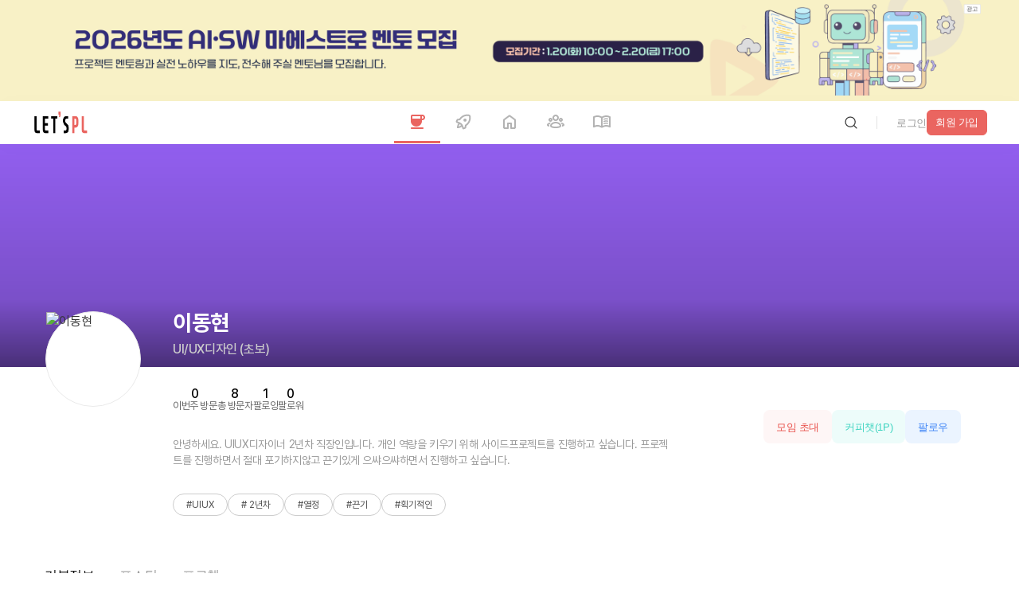

--- FILE ---
content_type: text/html; charset=utf-8
request_url: https://letspl.me/people/%EC%9D%B4%EB%8F%99%ED%98%84
body_size: 52189
content:
<!DOCTYPE html><html lang="ko"><head><title>프로필 │ 이동현님과 같이 협업(프로젝트, 스터디, 팀빌딩,부트캠프)과 커피챗 상담을 시작해보세요!</title><meta charSet="utf-8"/><meta name="viewport" content="width=device-width, initial-scale=1, maximum-scale=1.0, user-scalable=no"/><meta name="robots" content="max-image-preview:large"/><meta name="googlebot" content="index,follow"/><meta name="description" content="이동현님의 프로필 | 디자인,UI/UX디자인,,초보,디자인,그래픽디자인,초보| #UIUX,# 2년차,#열정,#끈기,#획기적인 | 안녕하세요. UIUX디자이너 2년차 직장인입니다.개인 역량을 키우기 위해 사이드프로젝트를 진행하고 싶습니다.프로젝트를 진행하면서  절대 포기하지않고 끈기있게 으쌰으쌰하면서 진행하고 싶습니다."/><meta name="keywords" content="이동현,프로젝트,커피챗,이력서,취업,부트캠프 ,커리어,진로,창업,스타트업,사이드프로젝트,크라우드리쿠르팅,회고,스터디,팀빌딩,디지털노마드,협업,이직,N잡,프로그래머,마케터,UIUX,디자이너,디자인,UI/UX디자인,초보,디자인,그래픽디자인,초보,#UIUX,# 2년차,#열정,#끈기,#획기적인,온,오프라인 모두 가능 ,주중,주말 가능저녁 선호,서울특별시,,여행,헬스&amp;스포츠,공유서비스,금융&amp;핀테크"/><meta name="google-site-verification" content="COWGHBCmS5k58kXnTrg_2V6Y4mYtecKlsWmQAGNtI-M"/><meta property="og:image" content="https://k.kakaocdn.net/dn/1Pksm/btrkqsCzOmE/4khP3TKVkHIChyiYe0XKrk/img_640x640.jpg"/><meta property="og:url" content="https://letspl.me/people/이동현"/><meta property="og:title" content="프로필 │ 이동현님과 같이 협업(프로젝트, 스터디, 팀빌딩,부트캠프)과 커피챗 상담을 시작해보세요"/><meta property="og:description" content="이동현님의 프로필 | 디자인,UI/UX디자인,초보, 디자인그래픽디자인,초보| #UIUX,# 2년차,#열정,#끈기,#획기적인 | 안녕하세요. UIUX디자이너 2년차 직장인입니다.개인 역량을 키우기 위해 사이드프로젝트를 진행하고 싶습니다.프로젝트를 진행하면서  절대 포기하지않고 끈기있게 으쌰으쌰하면서 진행하고 싶습니다."/><meta name="twitter:card" content="summary"/><meta name="twitter:site" content="@SF34_Inc"/><meta name="generator" content="letspl"/><meta name="letspl:subdomain" content="people"/><meta property="article:author" content="이동현"/><link rel="canonical" href="https://letspl.me/people/이동현"/><link rel="manifest" href="/manifest.json"/><link rel="shortcut icon" href="/favicon.ico"/><link rel="apple-touch-icon" href="https://d1s1r4xme959x6.cloudfront.net/images/icon/logo_152x152.webp"/><link rel="apple-touch-startup-image" media="(device-width: 375px) and (device-height: 812px) and (-webkit-device-pixel-ratio: 3)" href="https://d1s1r4xme959x6.cloudfront.net/images/splashscreen/iphonex_splash.png"/><link rel="apple-touch-startup-image" media="(device-width: 375px) and (device-height: 667px) and (-webkit-device-pixel-ratio: 2)" href="https://d1s1r4xme959x6.cloudfront.net/images/splashscreen/iphone6_splash.png"/><link rel="apple-touch-startup-image" media="(device-width: 414px) and (device-height: 736px) and (-webkit-device-pixel-ratio: 3)" href="https://d1s1r4xme959x6.cloudfront.net/images/splashscreen/iphoneplus_splash.png"/><link rel="apple-touch-startup-image" media="(device-width: 320px) and (device-height: 568px) and (-webkit-device-pixel-ratio: 2)" href="https://d1s1r4xme959x6.cloudfront.net/images/splashscreen/iphone5_splash.png"/><link rel="apple-touch-startup-image" media="(device-width: 768px) and (device-height: 1024px) and (-webkit-device-pixel-ratio: 2)" href="https://d1s1r4xme959x6.cloudfront.net/images/splashscreen/ipad_splash.png"/><link rel="apple-touch-startup-image" media="(device-width: 834px) and (device-height: 1112px) and (-webkit-device-pixel-ratio: 2)" href="https://d1s1r4xme959x6.cloudfront.net/images/splashscreen/ipadpro1_splash.png"/><link rel="apple-touch-startup-image" media="(device-width: 1024px) and (device-height: 1366px) and (-webkit-device-pixel-ratio: 2)" href="https://d1s1r4xme959x6.cloudfront.net/images/splashscreen/ipadpro2_splash.png"/><meta name="mobile-web-app-capable" content="yes"/><meta name="apple-mobile-web-app-status-bar-style" content="black"/><meta name="apple-mobile-web-app-title" content="렛플"/><meta name="theme-color" content="#ea6560"/><meta name="next-head-count" content="32"/><link rel="preload" href="/_next/static/media/f17a53aa0590e644-s.p.woff" as="font" type="font/woff" crossorigin="anonymous" data-next-font="size-adjust"/><link rel="preload" href="/_next/static/media/5e8f67e57023749c-s.p.woff" as="font" type="font/woff" crossorigin="anonymous" data-next-font="size-adjust"/><link rel="preload" href="/_next/static/media/4877192cd5515212-s.p.woff" as="font" type="font/woff" crossorigin="anonymous" data-next-font="size-adjust"/><link rel="preload" href="/_next/static/media/78df9e04dd358ae4-s.p.woff" as="font" type="font/woff" crossorigin="anonymous" data-next-font="size-adjust"/><link rel="preload" href="/_next/static/media/a963592cbe26c116-s.p.woff" as="font" type="font/woff" crossorigin="anonymous" data-next-font="size-adjust"/><link rel="preload" href="/_next/static/media/55b46aeaa15ab587-s.p.woff" as="font" type="font/woff" crossorigin="anonymous" data-next-font="size-adjust"/><link rel="preload" href="/_next/static/media/2c1ad0e1c1e2bcc1-s.p.woff" as="font" type="font/woff" crossorigin="anonymous" data-next-font="size-adjust"/><link rel="preload" href="/_next/static/css/9504a01dab46e748.css" as="style"/><link rel="stylesheet" href="/_next/static/css/9504a01dab46e748.css" data-n-g=""/><link rel="preload" href="/_next/static/css/77b96e8ba3952b2a.css" as="style"/><link rel="stylesheet" href="/_next/static/css/77b96e8ba3952b2a.css" data-n-p=""/><link rel="preload" href="/_next/static/css/0a3c1f1b1b6db8fc.css" as="style"/><link rel="stylesheet" href="/_next/static/css/0a3c1f1b1b6db8fc.css" data-n-p=""/><link rel="preload" href="/_next/static/css/32cc3c50dd1c347a.css" as="style"/><link rel="stylesheet" href="/_next/static/css/32cc3c50dd1c347a.css" data-n-p=""/><link rel="preload" href="/_next/static/css/0338dffc800e9f0b.css" as="style"/><link rel="stylesheet" href="/_next/static/css/0338dffc800e9f0b.css" data-n-p=""/><link rel="preload" href="/_next/static/css/7848ad87cfb659ce.css" as="style"/><link rel="stylesheet" href="/_next/static/css/7848ad87cfb659ce.css" data-n-p=""/><link rel="preload" href="/_next/static/css/9c153a6a3f4508b9.css" as="style"/><link rel="stylesheet" href="/_next/static/css/9c153a6a3f4508b9.css" data-n-p=""/><link rel="preload" href="/_next/static/css/648e8ec83c7b251b.css" as="style"/><link rel="stylesheet" href="/_next/static/css/648e8ec83c7b251b.css" data-n-p=""/><link rel="preload" href="/_next/static/css/80c70a6ffeea5391.css" as="style"/><link rel="stylesheet" href="/_next/static/css/80c70a6ffeea5391.css" data-n-p=""/><noscript data-n-css=""></noscript><script defer="" nomodule="" src="/_next/static/chunks/polyfills-42372ed130431b0a.js"></script><script id="naver-ad" src="//wcs.naver.net/wcslog.js" type="text/javascript" defer="" data-nscript="beforeInteractive"></script><script defer="" src="/_next/static/chunks/7542.d478fb4b30d22182.js"></script><script src="/_next/static/chunks/webpack-bed0baefa2272624.js" defer=""></script><script src="/_next/static/chunks/framework-b0ec748c7a4c483a.js" defer=""></script><script src="/_next/static/chunks/main-d809c40202168830.js" defer=""></script><script src="/_next/static/chunks/pages/_app-31d3fd3769710e24.js" defer=""></script><script src="/_next/static/chunks/5518-cb172ee993966bcf.js" defer=""></script><script src="/_next/static/chunks/6057-d9cfb0265b779430.js" defer=""></script><script src="/_next/static/chunks/9669-83d396dda0e2a3f0.js" defer=""></script><script src="/_next/static/chunks/5519-e745034a78a374fb.js" defer=""></script><script src="/_next/static/chunks/3951-2a6bf6e05af77980.js" defer=""></script><script src="/_next/static/chunks/1914-b8c4b59ed8abc7dc.js" defer=""></script><script src="/_next/static/chunks/7735-362c93171b4a576e.js" defer=""></script><script src="/_next/static/chunks/3050-f12d27151fcc309d.js" defer=""></script><script src="/_next/static/chunks/6011-eaa5f080b390b791.js" defer=""></script><script src="/_next/static/chunks/7341-ff3f5a3780433717.js" defer=""></script><script src="/_next/static/chunks/3775-a3eeb0dafae5b9a5.js" defer=""></script><script src="/_next/static/chunks/2758-64fbe2af85cf133b.js" defer=""></script><script src="/_next/static/chunks/6869-e4aa03ef87aa36a0.js" defer=""></script><script src="/_next/static/chunks/8183-7ddca2301fce23c8.js" defer=""></script><script src="/_next/static/chunks/7461-6c7ffef0173ff8c9.js" defer=""></script><script src="/_next/static/chunks/1535-52166947e0a6e4ad.js" defer=""></script><script src="/_next/static/chunks/1562-b4cd979be46b2c54.js" defer=""></script><script src="/_next/static/chunks/9409-fb680ce401beb0c6.js" defer=""></script><script src="/_next/static/chunks/4265-5c5616ed17c26740.js" defer=""></script><script src="/_next/static/chunks/4215-433849f02a9918ac.js" defer=""></script><script src="/_next/static/chunks/648-501d3a6bb06e1b39.js" defer=""></script><script src="/_next/static/chunks/9269-31b46babddba6b7c.js" defer=""></script><script src="/_next/static/chunks/pages/people/%5Bnickname%5D-8cdb6d590861d07b.js" defer=""></script><script src="/_next/static/g7cE0GjYS51CEOO5FS3_A/_buildManifest.js" defer=""></script><script src="/_next/static/g7cE0GjYS51CEOO5FS3_A/_ssgManifest.js" defer=""></script><style id="__jsx-3876675628">html{font-family:'__LocalFont_dc6045', '__LocalFont_Fallback_dc6045'}</style></head><body><div id="__next"><div class="other_bannerPc2__zV45e"><a rel="noopener"><img src="https://letspl.s3.ap-northeast-2.amazonaws.com/ad/maestro/maestro_mento_1800_180.png" alt="go_bunzee" width="1200" height="120"/></a></div><header class="header_header__LYalR"><nav class="header_nav__89brL"><img src="https://d1s1r4xme959x6.cloudfront.net/images/iclogo.png" alt="letspl_logo" class="header_navImg__T4ucN" loading="lazy"/><ul class="header_navBar__HHHw3"><li><a class="active" href="/people"><img class="header_navIcon__ux_Og" src="/assets/images/nav/ic-nav-coffee.svg" alt="cofeechat"/><img class="header_navIconActive__mM9Cz" src="/assets/images/nav/ic-nav-coffee-active.svg" alt="cofeechat"/><span>coffeechat</span></a></li><li><a class="" href="/release"><img class="header_navIcon__ux_Og" src="/assets/images/nav/ic-nav-booth.svg" alt="release"/><img class="header_navIconActive__mM9Cz" src="/assets/images/nav/ic-nav-booth-active.svg" alt="출시"/><span>release</span></a></li><li><a class="" href="/"><img class="header_navIcon__ux_Og" src="/assets/images/nav/ic-nav-lounge.svg" alt="라운지"/><img class="header_navIconActive__mM9Cz" src="/assets/images/nav/ic-nav-lounge-active.svg" alt="home"/><span>home</span></a></li><li><a class="" href="/project"><img class="header_navIcon__ux_Og" src="/assets/images/nav/ic-nav-project.svg" alt="project"/><img class="header_navIconActive__mM9Cz" src="/assets/images/nav/ic-nav-project-active.svg" alt="project"/><span>meeting</span></a></li><li><a class="" href="/quest"><img class="header_navIcon__ux_Og" src="/assets/images/nav/ic-nav-magazine.svg" alt="매거진"/><img class="header_navIconActive__mM9Cz" src="/assets/images/nav/ic-nav-magazine-active.svg" alt="매거진"/><span>magazine</span></a></li></ul><div class="header_login__WCiav"><div class="header_loginLogout__NzYm7"><div class="header_loginBtnwrapper__YUPRM"><div><button class="button_button__5Uw4Q     "><img class="" src="/assets/images/ic-search.svg" alt="버튼"/></button></div></div><i class="header_loginDivider__W5rqR"></i><div class="header_loginJoinwrap__s_QgF"><div class="header_loginJointxtbtn__cSA3i"><button class="button_button__5Uw4Q     "><span class="">login</span></button></div><div class="header_loginJoinsquarebtn__H9vLt"><button class="button_button__5Uw4Q button_square__cHdUO    "><span class="">signup</span></button></div></div><div class="header_loginJoinmobile__n54yL"><a><img loading="lazy" src="/assets/images/ic-login.svg" alt="login"/></a></div></div></div></nav></header><h1 class="other_seo__Cv9n3">이동현님의 프로필</h1><div class="profile_layoutprofile__cGnGd"><div><div class="profile_profileheader__P_kBl"><div class="profile_profileheaderBg__bkDg3"><div class="profile_profileheaderSetting__dwucC"></div><div class="profile_profileheaderBgpurple__LzszS"></div></div><div class="profile_profileheaderWrapper__4z8io"><div class="profile_profileheaderPicwrapper__EwzfG"><div class="profile_profileheaderPic__nznpX"><img class="profile_profileheaderPicimg__ITVaC" src="https://k.kakaocdn.net/dn/1Pksm/btrkqsCzOmE/4khP3TKVkHIChyiYe0XKrk/img_640x640.jpg" alt="이동현"/></div></div><div class="profile_profileheaderUserwrapper__ys8RB"><h2 class="profile_profileheaderUserid__OFAoA">이동현</h2><span class="profile_profileheaderUsertype__pnM3F"><span class="profile_profileheaderUsercategory__pGxIJ">UI/UX디자인<!-- --> (<!-- -->초보<!-- -->)</span></span><div class="profile_profileheaderStats__ToJ3B"><div class="profile_profileheaderStatsitems__Cj6eE"><dt>weekly_vistor</dt><dd>0</dd></div><div class="profile_profileheaderStatsitems__Cj6eE"><dt>total_visitor</dt><dd>0</dd></div><div class="profile_profileheaderStatsitems__Cj6eE"><dt>following</dt><dd>0</dd></div><div class="profile_profileheaderStatsitems__Cj6eE"><dt>follower</dt><dd>0</dd></div></div><p class="profile_profileheaderDes__ltysh">
안녕하세요. UIUX디자이너 2년차 직장인입니다.
개인 역량을 키우기 위해 사이드프로젝트를 진행하고 싶습니다.
프로젝트를 진행하면서  절대 포기하지않고 끈기있게 으쌰으쌰하면서 진행하고 싶습니다.</p><div class="profile_profileheaderTag__vjABp"><span>#UIUX</span><span># 2년차</span><span>#열정</span><span>#끈기</span><span>#획기적인</span></div></div><div class="profile_profileheaderUserbtn__cSZZH"><button class="profile_profileBtnredlight__OsLzT"><span>invite_project</span></button><button class="profile_profileBtngreen__jq45P"><span>coffeechat<!-- -->(<!-- -->1<!-- -->P)</span></button><button class="profile_profileBtnfollow__ftJjL"><span>follow</span></button></div></div></div></div><div class="layout_gap5xl__IMJYl"></div><div class="profile_menutab__aJkVT"><button class="profile_menutabButtonactive__34WQd"><span>basic_info</span></button><button class="profile_menutabButton__we9dv"><span>posting</span></button><button class="profile_menutabButton__we9dv"><span>prochat</span></button></div><div class="layout_gap3xl__l6eaL"></div><div class="profile_layoutprofileNormalinfo__U_sVp"><div class="profile_layoutprofileNormalleft__TL0ot"><div class="profile_box__DNFLS"><div class="profile_boxTitle__mlH7A"><h3>network</h3><div class="profile_boxFollow__SMzeo"><button class="profile_profileBtnfollow__ftJjL"><span>follow</span></button></div></div><div class="profile_tab__EVgVE"><button class="profile_tabBtnactive__qjupM"><img src="/assets/images/ic-grinning-face-3d-20.png" alt="follower"/><span class="profile_tabBtnactiveTit__YEjd9">follower</span><span class="profile_tabBtnactiveNum__pltql">0</span></button><button class="profile_tabBtn__PW2Jc"><img src="/assets/images/replyemoji/ic-like-3d-20.png" alt="following"/><span class="profile_tabBtnTit__Iublo">following</span><span class="profile_tabBtnNum__UuvuK">0</span></button><button class="profile_tabBtn__PW2Jc"><img src="/assets/images/replyemoji/ic-partying-face-3d-20.png" alt="coworker"/><span class="profile_tabBtnTit__Iublo">coworker</span><span class="profile_tabBtnNum__UuvuK">0</span></button><button class="profile_tabBtn__PW2Jc"><img src="/assets/images/ic-project-3d-16.png" alt="meeting"/><span class="profile_tabBtnTit__Iublo">meeting</span><span class="profile_tabBtnNum__UuvuK">0</span></button><button class="profile_tabBtn__PW2Jc"><img src="/assets/images/ic-bookmark-3d-16.png" alt="booth"/><span class="profile_tabBtnTit__Iublo">booth</span><span class="profile_tabBtnNum__UuvuK">0</span></button></div><div class="profile_boxNetworkwrap__c5d6D"><div class="profile_profileempty__hiJH9"><p class="profile_profileemptytxt__Y7ufS">no_follower</p></div></div></div><div class="layout_gapXl__fEYjo"></div><div class="profile_box__DNFLS"><div class="profile_boxTitle__mlH7A"><h3>status</h3></div><div class="profile_profileempty__hiJH9"><p class="profile_profileemptytxt__Y7ufS">no_status_now</p></div><div class="layout_gap3xl__l6eaL"></div><div class="profile_boxStatusfold__VK6uq"></div></div><div class="layout_gapXl__fEYjo"></div><div class="profile_box__DNFLS"><div class="profile_boxTitle__mlH7A"><h3>recent_activity</h3></div><div class="profile_tab__EVgVE"><button class="profile_tabBtnactive__qjupM"><img src="/assets/images/ic-grinning-face-3d-20.png" alt="posting"/><span class="profile_tabBtnactiveTit__YEjd9">posting</span><span class="profile_tabBtnactiveNum__pltql">0</span></button><button class="profile_tabBtn__PW2Jc"><img src="/assets/images/ic-Envelope-3d.png" alt="reply"/><span class="profile_tabBtnTit__Iublo">reply</span><span class="profile_tabBtnNum__UuvuK">0</span></button><button class="profile_tabBtn__PW2Jc"><img src="/assets/images/replyemoji/ic-like-3d-20.png" alt="reaction"/><span class="profile_tabBtnTit__Iublo">reaction</span><span class="profile_tabBtnNum__UuvuK">0</span></button><button class="profile_tabBtn__PW2Jc"><img src="/assets/images/replyemoji/ic-partying-face-3d-20.png" alt="meeting"/><span class="profile_tabBtnTit__Iublo">meeting</span><span class="profile_tabBtnNum__UuvuK">0</span></button><button class="profile_tabBtn__PW2Jc"><img src="/assets/images/ic-bookmark-3d-16.png" alt="booth"/><span class="profile_tabBtnTit__Iublo">booth</span><span class="profile_tabBtnNum__UuvuK">0</span></button></div><div class="profile_profileempty__hiJH9"><p class="profile_profileemptytxt__Y7ufS">no_recent_posting</p></div></div><div class="layout_gapXl__fEYjo"></div><div class="profile_box__DNFLS"><div class="profile_boxTitle__mlH7A"><h3>favorite_info</h3></div><div class="profile_profilenormalinfo__tytNt"><div class="profile_profilenormalinfoRed__MbZw9"><span>projectLocation1String.00</span></div><div class="profile_profilenormalinfoPurple__XcLDN"><span>projectLocation3String.KR01</span></div><div class="profile_profilenormalinfoGreen__OtIuY"><span>timeString.00<!-- -->timeDetailString.03</span></div><div class="profile_profilenormalinfoBlue__zlSYM"><span>여행, <!-- -->헬스&amp;스포츠, <!-- -->공유서비스, <!-- -->금융&amp;핀테크</span></div></div></div><div class="layout_gapXl__fEYjo"></div><div class="profile_box__DNFLS"><div class="profile_boxTitle__mlH7A"><h3>career_info</h3></div><div class="profile_profileempty__hiJH9"><p class="profile_profileemptytxt__Y7ufS">no_career_now</p></div></div><div class="layout_gapXl__fEYjo"></div><div class="profile_box__DNFLS"><div class="profile_boxTitle__mlH7A"><h3>skill_title</h3></div><div class="profile_profileempty__hiJH9"><p class="profile_profileemptytxt__Y7ufS">no_skill_now</p></div></div><div class="layout_gapXl__fEYjo"></div><div class="profile_box__DNFLS"><div class="profile_boxTitle__mlH7A"><h3>portfolio</h3></div><div class="profile_profileempty__hiJH9"><p class="profile_profileemptytxt__Y7ufS">no_portfolio_now</p></div></div><div class="layout_gapXl__fEYjo"></div><div class="profile_box__DNFLS"><div class="profile_boxTitle__mlH7A"><h3>review_by_others</h3></div><div class="profile_tab__EVgVE"><button class="profile_tabBtnactive__qjupM"><img src="/assets/images/ic-grinning-face-3d-20.png" alt="coffeechat"/><span class="profile_tabBtnactiveTit__YEjd9">coffeechat</span><span class="profile_tabBtnactiveNum__pltql">0</span></button><button class="profile_tabBtn__PW2Jc"><img src="/assets/images/replyemoji/ic-like-3d-20.png" alt="project"/><span class="profile_tabBtnTit__Iublo">project</span><span class="profile_tabBtnNum__UuvuK">0</span></button><button class="profile_tabBtn__PW2Jc"><img src="/assets/images/replyemoji/ic-like-3d-20.png" alt="prochat"/><span class="profile_tabBtnTit__Iublo">prochat</span><span class="profile_tabBtnNum__UuvuK">0</span></button></div><div class="profile_profileempty__hiJH9"><p class="profile_profileemptytxt__Y7ufS">no_review_yet</p></div></div><div class="layout_gap7xl__KE9TD"></div></div><div class="profile_layoutprofileNormalright__s_bDD"><div class="profile_boxNormalright__Mj0jP"><span class="profile_boxNormalrightTit__JZqVY">for_you_project</span><div class="profile_boxNormalrightListside__zTZl2"></div></div><div class="layout_gapXl__fEYjo"></div><div class="profile_boxNormalright__Mj0jP"><span class="profile_boxNormalrightTit__JZqVY">simliar_profile</span><div class="profile_boxNormalrightLetspler__UZ1_t"></div></div><div class="layout_gap7xl__KE9TD"></div></div></div></div><div class="footer_footer__jRdP_"><div class="footer_footerContent__mgezo"><div class="footer_footerTop__F9_N0"><div class="footer_footerTopLeft__ZTO34"><div class="footer_footerTopLeftLogowrap__StTVx"><a><img blurDataURL="[data-uri]" placeholder="blur" loading="lazy" src="https://d1s1r4xme959x6.cloudfront.net/images/iclogo.png" alt="logo 로고" class="logo"/></a></div><ul><li><span>link_kakao</span><a href="https://pf.kakao.com/_xhPHfxb" rel="noopener noreferrer" target="_blank">link_kakao_url</a></li><li><span>link_operator</span><a href="https://letspl.me/people/렛플운영자" target="_self">link_operator_url</a></li><li><span>link_invest</span><a href="mailto:help@lespl.me">help@letspl.me</a></li><li><span>link_ad_url</span><a>link_ad</a></li></ul></div><nav class="footer_footerTopRight__dM9g8"><ul><li class="footer_footerTopRightTitle__vCW_z">link_shortcut</li><li><a href="/people">coffeechat</a></li><li><a href="/release">release</a></li><li><a href="/project">home</a></li><li><a href="/">meeting</a></li><li><a href="/quest">magazine</a></li></ul><ul><li class="footer_footerTopRightTitle__vCW_z">how_to_use</li><li><a href="/common/notice">page_notice</a></li><li><a href="/common/faq">page_faq</a></li></ul><ul><li class="footer_footerTopRightTitle__vCW_z">related_service</li><li><a href="https://bunzee.ai" target="_blank" rel="noopener noreferrer">bunzee</a></li><li><a href="https://www.instagram.com/letspl_insta/" target="_blank" rel="noopener noreferrer">instagram</a></li><li><a href="https://x.com/@SF34_Inc" target="_blank" rel="noopener noreferrer">x</a></li><li><a href="https://www.linkedin.com/company/sf34-inc/" target="_blank" rel="noopener noreferrer">linkedin</a></li><li><a href="https://www.facebook.com/profile.php?id=61563027445909" target="_blank" rel="noopener noreferrer">facebook</a></li><li><a href="https://www.youtube.com/@LETSPL-OFFICIAL/shorts" target="_blank" rel="noopener noreferrer">youtube</a></li></ul><ul><li class="footer_footerTopRightTitle__vCW_z">link_tos</li><li><a href="/tnc/service_policy">link_tos</a></li><li><a href="/tnc/privacy_policy">link_privacy</a></li><li><a href="/tnc/payment_policy">link_payment</a></li><li><a href="/tnc/refund_policy">link_refund</a></li></ul></nav></div></div><div class="footer_footerBottom__8a3zp"><div class="footer_footerBottomWrapper__ws44z"><div class="footer_footerBottomLeft__grmov"><ul><li> <!-- -->business_name</li><li>business_ceo</li><li>business_regno</li><li><a href="https://www.ftft.go.kr/www/biz/bizCommView.do?key=5375&amp;apv_perm_no=2024320022530201584" target="_blank" rel="noopener noreferrer">business_comm</a></li><li><a href="https://naver.me/FoHNAxcA" target="_blank" rel="noopener noreferrer">business_address</a></li><li> <!-- -->business_privacy</li></ul><p>copyright</p><ul class="footer_footerBottomLeftMbwrap__tYB7a"><li><a href="/tnc/service_policy">link_tos</a></li><li><a href="/tnc/privacy_policy">link_privacy</a></li><li><a href="/tnc/payment_policy">link_payment</a></li><li><a href="/tnc/refund_policy">link_refund</a></li></ul></div><div><div><ul><li><a href="https://play.google.com/store/apps/details?id=org.letspl.awesomecrew" target="_blank" rel="noopener noreferrer"><img blurDataURL="[data-uri]" placeholder="blur" loading="lazy" src="/assets/images/googlePlayBadge.svg" alt="letspl_android_app 렛플 구글 플레이스토어" width="160" height="47"/></a></li><li><a href="https://apps.apple.com/kr/app/id1595017110" target="_blank" rel="noopener noreferrer"><img blurDataURL="[data-uri]" placeholder="blur" loading="lazy" src="/assets/images/appStoreBadge.svg" alt="letspl_ios_app 렛플 애플 앱스토어" width="160" height="53"/></a></li></ul></div></div></div></div></div> </div><script id="__NEXT_DATA__" type="application/json">{"props":{"isServer":true,"initialState":{"user_reducer":{"USER_LOGIN_ATTEMPT":false,"USER_LOGINED":false,"USER_LOGIN_TIME":null,"USER_PROFILE":{},"USER_REFRESH":{"isRefresh":false,"page":"/"},"LETSPL_CHAT_SOCKET":{},"LETSPL_CHAT_LIST":[],"LETSPL_CHAT_READY":false,"LETSPL_CHAT_OPEN":false,"LETSPL_CHAT_READ":[0],"LETSPL_VOICE_CHAT":{},"LETSPL_TO_DO":[],"LETSPL_TO_DO_OPEN":false,"LETSPL_BANNER_LIST":[],"LETSPL_AD_LIST":[],"LETSPL_QUEST_PROGRESS":{}}},"initialProps":{"pageProps":{"path":"/people/이동현","result":true,"profile_data":{"USER_NO":1076,"PRO_NO":null,"PRO_POINT":null,"USER_IMG_URL":"https://k.kakaocdn.net/dn/1Pksm/btrkqsCzOmE/4khP3TKVkHIChyiYe0XKrk/img_640x640.jpg","BACKGROUND_IMG_URL":null,"USER_NICKNAME":"이동현","LAST_LOGIN":1521,"USER_MAIN_FUNC":"03","USER_MAIN_FUNC_DETAIL":"0302","USER_MAIN_FUNC_LEVEL":"02","USER_MAIN_FUNC_YEAR":"00","USER_SUB_FUNC":"03","USER_SUB_FUNC_LEVEL":"02","USER_SUB_FUNC_DETAIL":"0301","USER_SUB_FUNC_YEAR":"00","USER_INTEREST":"04,10,02,13","USER_OFFLINE":"00","USER_LOCATION1":"KR01","USER_TIME_RANGE":"00","USER_TIME_RANGE_DETAIL":"03","USER_POINT_SETTING":1,"USER_COMMENT":"#UIUX,# 2년차,#열정,#끈기,#획기적인","USER_DETAIL_COMMENT":"\n안녕하세요. UIUX디자이너 2년차 직장인입니다.\n개인 역량을 키우기 위해 사이드프로젝트를 진행하고 싶습니다.\n프로젝트를 진행하면서  절대 포기하지않고 끈기있게 으쌰으쌰하면서 진행하고 싶습니다.","USER_PF_URL1":"https://drive.google.com/file/d/1AoHL_14a8BFpOxyoUalR-vJq1qW1qThJ/view?usp=sharing","USER_PF_URL2":null,"USER_PF_URL3":null,"USER_PF_URL4":null,"USER_PF_URL5":null,"MBTI":"0000","USER_SKILL":null,"CAREER_INITIAL":"00","USER_CAREER":null,"HAS_PHONE":"01","USER_PHONE":null,"USER_EMAIL":null,"USER_SOURCE":null,"CI_VERIFIED":"00","IS_OWNER":0,"USER_LIKE":1,"IS_LIKE":null,"USER_LEVEL":6,"REVIEW_COUNT":null,"USER_RESUME":null,"RESUME_PUBLIC":"00","GITHUB_TOKEN":null,"GITHUB_DATA":null,"DRIBBBLE_DATA":null,"FIGMA_DATA":null,"LINKED_DATA":null,"MEMBER_STATUS":null,"CURRENT_STATUS":"00"},"isServer":true,"locale":"ko","_nextI18Next":{"initialI18nStore":{"ko":{"common":{"403_error_body1":"적절한 접근권한을 가지고 계신다면 로그인 시 보여집니다","403_error_body2":"","403_error_title1":"죄송합니다. 현재 이 페이지를","403_error_title2":"접근하실 권한이 없습니다.","404_error_body1":"삭제되거나 없는 페이지입니다. 기타사항은","404_error_body2":"고객센터를 통해 문의해주시기 바랍니다","404_error_title1":"죄송합니다. 현재 페이지를","404_error_title2":"찾을 수 없습니다.","500_error_body1":"클라이언트 에러가 발생하였습니다","500_error_body2":"새로고침을 해주시고, 이후에도 동일하게 발생 시 고객센터를 통해 문의해주시기 바랍니다.","500_error_title1":"죄송합니다. 현재 알수없는 오류가","500_error_title2":"발생했습니다.","about_search_result":"{{name}}에 대한 검색 결과","accept":"수락","account_and_activity":"계정 및 활동","account_transfer":"이관하기","ad":"광고","add":"추가","additional":"외","addtional_info":"추가정보","after_login_see":"로그인 후 무료로 전체 내용 확인 가능합니다.","agreed":"동의","alarm":"알림","alarm_ad_email":"이메일 공고수신 동의","alarm_ad_sms":"SMS 광고수신","alarm_email":"알림 메일 수신 동의","alarm_email_guide":"렛플의 알림을 이메일로 받습니다.","alarm_list":"알림내역","alarm_setting":"알림 설정","all":"전체","all_gifticon":"전체 상품","all_member":"전 멤버","apply":"지원","apply_cancel":"신청취소","apply_completed":"신청완료","apply_confirmed":"참여확정","apply_date":"지원일","apply_filter":"필터 적용","apply_project":"모임 지원","apply_project_status":"모임 지원 현황","approve":"승인","archive":"저장소","ask":"문의하기","ask_agreed":"등록 시 이메일 정보가 (주)SF34에 제공됨을 동의한것으로 간주됩니다.","ask_help":"문의해주세요","assign_pic":"책임자선택","assign_pic_placeholder":"1명 이상의 멤버를 선택해주세요.","attach_file":"파일 첨부","attention":"렛플이 주목중","auth":"인증","auth_complete":"인증완료","auth_date":"인증 날짜","auth_kakao":"카카오로 인증","auth_naver":"네이버로 인증","auth_pass":"패스로 인증","auth_status":"인증 상태","auto_move":"자동이동","available":"사용가능","available_point":"사용 가능 포인트","back":"뒤로","bakery":"베이커리","bank_transfer":"계좌 이체","basic_info":"기본정보","belonging":"의","benefit":"혜택","birthday":"생년월일","blog_event":"블로그 이벤트","blog_event_desc1":"커피 받아가세요(~1.31","blog_event_desc2":"내 블로그에 렛플 소개하면","blog_event_desc3":"드려요","booking":"얘약","bookmark":"북마크","bootcamp":"부트캠프","booth":"부스","bracket_ad":"[광고]","bracket_booth":"[부스]","bracket_completed":"[발송완료]","bracket_etc":"[기타]","bracket_invest":"[투자]","bracket_magazine":"[매거진]","bracket_main_job":"[본캐]","bracket_newsletter":"[뉴스레터]","bracket_payment":"[결제]","bracket_prochat":"[프로챗]","bracket_project":"[모임]","bracket_rejected":"[거절]","bracket_review":"[평가]","bracket_screening":"[심사중]","bracket_social":"[소셜]","bracket_sub_job":"[부캐]","brand":"브랜드","build_project":"모임 만들기","business":"사업","business_address":"주소 : 서울 관악구 신림로 117 창업히어로3 404호","business_ceo":"대표 : 이성민","business_comm":"통신판매신고번호 : 제 2024-서울관악-1584호","business_info":"사업자 정보","business_name":"SF34(주식회사 에스에프써티포)","business_privacy":"개인정보책임자 : 최윤석","business_regno":"사업자등록번호 : 227-81-25304","cancel":"취소","career_document":"팀원의 경력증명서(건강보험/재학(재직)증명서/이력서 등)를 하나의 ZIP 파일로 제출해주세요. 😁","category":"분류","challenge":"챌린지","change_image":"이미지 변경","change_to_gifticon":"모은 포인트로 기프티콘으로 바꿔보세요","chat":"채팅","chat_review":"챗 리뷰","chat_review_guide":"{{name}}님은 어떠셨나요?","check":"확인","check_detail":"상세내용 확인이 가능합니다.","check_real":" QR로 진위여부를 확인할 수 있습니다.","cheer_up":"응원합니다","choice":"선택","choose_payment_method":"결제 방법을 선택해주세요","choose_payment_product":"결제 금액 선택을 선택해주세요","chosen":"선택되었습니다","click":"클릭","click_to_upload":"클릭해서 파일을 업로드해주세요.","clicked":"누르셨어요","close":"닫기","close_after":"후 종료","code":"코드","coffee":"커피","coffee_beverage":"커피/음료","coffeechat":"커피챗","common":"공통","complete":"완료","complete_project":"완료한 모임","conneting_others":"모임 또는 부스 연결","consensus":"동의여부","consulting":"상담","content":"내용","content_placeholder":"문의 내용을 입력해주세요.","copy":"복사하기","copy_clipboard":"클립보드 복사","copy_url":"URL 복사","copyright":"© with TEAM, LET'SPL","coworker":"동료","crawling":"크롤링","create":"생성","create_booth":"부스 만들기","credit_card":"신용카드","current":"현재","cvs":"편의점/마트","daily":"일간","date":"날짜","day":"일","del":"삭제","delay":"지연","design":"디자인","detail":"상세","detail_introduction":"상세 설명","develop":"개발","develop_period":"개발 기간","develop_retro":"개발 회고","develop_team":"개발팀 정보","disagreed":"미동의","distinction":"구분","do_interface":"연동하기","done":"했습니다","down":"하락","download":"다운로드","edit":"수정","edit_posting":"포스팅 수정","edit_prochat":"프로챗 수정","edting":"수정","elapsed":"경과","email":"이메일","email_placeholder":"연락받으실 이메일을 입력해주세요","email_title":"제목 작성","email_title_placeholder":"10자 이상으로 작성해주세요","empty_print":"빈칸으로 출력됩니다.","end":"종료","end_after":"","end_tody":"오늘 마감","etc":"기타","etc_support":"기타 지원","event":"이벤트","exact_career":"소개내용과 경험과 역랑이 일치해요","except_this":"이 외 ","expand":"더보기","extra_question":"요청 질문이외에도 추가 질문을 받아주셨어요","facebook":" 페이스북페이지","facebook_wanring":"페이스북 로그인은 25.5.31일자로 사용이 불가능합니다","faq":"자주하는 질문","faq_title":"LET'S ask","fast_feedback":"피드백이 빠릅니다","fastfood":"치킨/피자/버거","feedback":"피드백","feel_same":"공감합니다","female":"여","field":"분야","figma":"피그마","file_max_10mb":"파일(10MB 이하만)","filter":"필터","filter_detail":"필터 상세","fold":"접기","follow":"팔로우","follower":"팔로워","following":"팔로잉","free":"무료","free_coffee_chat":"커피챗(무료)","friday":"금","from_acquired":"{{number}}년 취득","from_join":"{{date}}부터 참여중","gender":"성별","get_point":" 누르면 포인트 : {{date}}까지","gift_card":"상품권","gift_price":"상품 포인트","gifticon":"기프티콘","github":"깃허브","giveup":"포기","go_application":"신청서 가기","go_booth":"부스 가기","go_chat":"대화창 열기","go_detail":"상세보기","go_guide":"가이드가기","go_magazine":"매거진 가기","go_main":"첫 화면으로","go_opponent":"상대 프로필 가기","go_posting":"포스팅 가기","go_prochat":"프로챗 가기","go_profile":"프로필 가기","go_project":"모임 가기","go_request_booth":"부스 생성페이지 가기","go_resume":"이력서 보기","go_review":"리뷰하기","go_sercret":"비밀노트 가기","go_work":"할일 보기","has_career":"경력보유여부","has_other_job":"본인의 주 직군 외 서브 직군이 있나요","has_proposal_history":"개 있습니다","have_other_alarm":"건의 메시지가 있습니다.","health_insurance":"건강보험","here":"여기로","home":"홈","hour":"시","how":"방법","how_about_coworker":"{{name1}}에 참여중인 {{name2}}님은 어떠셨나요?","how_to_use":"이용안내","image":"이미지","image_format_guide":"업로드 가능한 확장자는 jpg/jpeg, png, gif, svg 입니다.","image_max_5":"최대 5개","image_rec_guide":"가로/세로의 비율이 1:1을 맞춰 주세요.","image_upload_730":"사진 업로드(7:30)","in_charge":"담당 중","in_detail":"자세히","industry":"산업","info":"정보","info_agree":" 예(제공동의)","info_given_to_kt":"제 3자(KT)에 대한 정보제공 동의","info_reject":" 아니오(제공거절)","initialize":"초기화","input_detail_placeholder":"상세내용을 입력해주세요","input_only":"입력칸만","input_url_placeholder":"URL을 입력해주세요","inside_only_resume":"외부에 공유할 수 없는 문서입니다.","instagram":"인스타그램","interest":"관심분야","interface":"연동","interface_completed":"연동완료","interface_figma":"피그마 연동","interface_github":"깃허브 연동","interface_linkedin":"링크드인 연동","intro_self":"자기 소개","introduce":"소개","invest":"투자","invisible":"비노출","invitation":"초대","invite_project":"모임 초대","invited_booth":"초대받은 부스","issue":"발행","item":"항목","item_detail_category":"아이디어 상세분류","item_introduction":"아이템 소개","item_value":"아이템 핵심가치 제안","jira_bot":"JIRA 봇","job":"직무","recruiting_job":"모집 직무","join":"참여","join_date":"참여일","leader":"리더","leader_included__member":"(리더 포함 총 인원 {{number}}명 )","left_point":"부족/잔여 포인트","letspler":"렛플인","like":"좋아요","view":"조회","like_coworking":"같이 프로젝트 하고 싶어요","like_it":"좋아요","link":"연동","link_ad":"매체소개서 다운로드","link_ad_url":"광고 문의","link_affiliate":"제휴 및 문의","link_app":"앱 다운로드","link_email":"이메일 문의","link_email_url":"운영자 상담","link_faq":"FAQ","link_invest":"투자플랫폼 문의","link_kakao":"카톡 문의","link_kakao_url":"카톡 링크","link_notice":"공지사항","link_operator":"운영자 상담","link_operator_url":"렛플 운영자 바로가기","link_payment":"전자금융거래약관","link_posting":"포스팅 연결","link_privacy":"개인정보취급방침","link_refund":"결제/환불약관","global_service":"글로벌서비스","bunzee":"Global Bunzee AI","link_shortcut":"바로가기","link_tos":"서비스 이용약관","linkedin":" 링크드인","list":"목록","loading":"로딩중","location":"지역","login":"로그인","login_apple":"애플 계정으로 로그인","login_google":"구글 계정으로 로그인","login_kakao":"카카오 계정으로 로그인","login_naver":"네이버 아이디로 로그인","logout":"로그아웃","magazine":"매거진","main_job":"본캐","main_job_setting":"본캐 설정","major_name":"전공(과)","degree_name":"학위상태","age":"나이","make_resume":"이력서 만들기","male":"남","manage_todo":"할일 관리","management":"관리","mass_invitation1":"초대장 대량 발송(최대 50명)","mass_invitation2":"초대장 대량 발송","mass_invitation2_guide":"관심분야와 서비스 카테고리가 동일한 렛플인에게 알림메시지를 발신합니다.(구독/지지자 제외)","mass_invitation2_warning":"(1인당 렛플력 50 소모됩니다)","max":"최대","max_10":"최대 10개","max_100character":"최대 100자까지 작성가능합니다","max_200character":"최대 200자까지 작성가능합니다","max_250character_placeholder":"250자 내로 작성해주세요","max_5":"최대 5개","max_500character":"최대 500자까지 작성가능합니다","max_500character_placeholder":"500자 내로 작성해주세요","max_50character":"최대 50자까지 작성가능합니다","mbti":"MBTI","meeting":"모임","meeting_status":"모임 상태","member":"멤버","milestone":"목표","milstone_card":"목표 첨부","milstone_open":"목표 일정 공개","minimum_10character":"최소 10자이상 써주세요","minute":"분","monday":"월","month":"월","monthly":"월간","more":"더보기","movie":"영화","my_booth":"내 부스","my_interest":"내 관심분야(최대 5개)","my_meeting":"내 모임","my_point":"내 포인트","my_profile":"내 프로필","my_sub_title":"마이페이지","my_title":"About'Me","need_auth":"인증필요","need_help":"상담이 필요하신가요?","need_login":"로그인 필요","need_real_name_auth":"실명인증완료","network":"네트워크","networking":"네트워킹","never_insulting":"욕설이나 비난 등 상처될 수 있는 말은 지양해주세요.(10자 이상 적어주세요)","new_alarm":"신규 알림","new_notice":"신규 알림","news":"news","next":"다음","next_article":"다음글","nice_tip":"실제 도움이 될 만한 꿀팁을 알려주셨어요","nice_to_meet":"반가워요","nickname":"닉네임","nickname_placeholder":"사용하실 닉네임을 입력해주세요","nickname_warning1":"사용할 수 있습니다. 좋은 선택이예요!","nickname_warning2":"이미 사용하고 있습니다","nickname_warning3":"10자 이상은 사용이 불가능합니다","nickname_warning4":"닉네임을 세 글자 이상 적어주세요","nickname_warning5":"닉네임에 특수문자는 사용이 불가능합니다","no":"아니오","no_alarm":"알림 내용이 없습니다.","no_applicant":"지원자가 아직 없습니다","no_apply_project":"지원한 모임이 없습니다","no_booth":"현재 부스가 없습니다.","no_chat":"현재 진행중인 대화가 없습니다.","no_contents":"게시물이 없습니다.","no_coworker":"동료가 없습니다","no_end_due":"종료 기한 없음","no_follower":"팔로워가 없습니다","no_following":"팔로잉하는 유저가 없습니다","no_following_booth":"아직 팔로우중인 부스가 없습니다.","no_following_people":"아직 팔로우중인 렛플인이 없습니다.","no_following_project":"아직 팔로우중인 모임이 없습니다.","no_info":"정보없음","no_input":"미입력","no_interest_info":"관심분야 없음","no_left_todo":"밀린 할일이 없습니다. 멋져요👍","no_like_magazine":"아직 북마크한 매거진이 없습니다.","no_more_input":"더 이상 입력할 수 없습니다","no_news_yet":"아직 새로운 소식이 없습니다","no_next_article":"다음글이 없습니다","no_nickname":"해당하는 닉네임이 없습니다","no_number":"번호 없음","no_payment":"충전 내역이 없습니다","no_popular_keyword":"인기 검색어가 없습니다","no_posting_yet":"아직 작성된 포스팅이 없습니다.","no_power":"부여 내역이 없습니다","no_prev_article":"이전글이 없습니다.","no_progress":"아직 진행내역이 없습니다.","no_project":"모임이 없습니다.","no_recent_keyword":"최근 검색어가 없습니다","no_role_yet":"아직 담당하는 역할이 없습니다.","no_search_result":"검색 결과가 없습니다. ","no_send_history":"30일내 발송 이력이 없습니다","no_text":"내용이 없습니다","no_word_coffeecaht":"말로만 커피챗 NO","non_public":"공개불가","none":"없음","not_auth":"미인증","not_chosen":"미선택","not_email":"이메일 형식이 아닙니다","not_exist":"이(가) 없습니다","not_interfaced":"미연동 상태입니다.","not_started":"미시작","note":"비고","notice_title":"LET'S KNOW","now":"지금","nth_career":"년차","nth_week":"주차","number_count":"번","official_email":"공식 이메일","official_website":"공식 웹페이지","omg":"헉!","on_time":"정시에 문제없이 시작했어요","ongoing":"진행 중","ongoing_booth":"진행중인 부스","ongoing_project":"진행중인 모임","open":"열기","operator_name":"렛플운영자","operator_request_edit":"문서에 대한 수정을 요청했습니다.","option":"선택","others":"그 외","page_faq":"FAQ","page_notice":"공지사항","page_project":"모임","payment":"결제","payment_total":"총 결제 포인트","people":"렛플인","people_count":"명","people_pro_title":"커리어 걱정! 인증된 프로에게 물어봐","people_search_title":"프로필 검색, 동료를 찾아보세요","per_people":"1명당","period":"기간","phone":"전화번호","phone_number":"휴대폰번호","phone_verification":"휴대폰 인증","pic":"담당자","plan":"기획","planning":"기획 중","please_upload_image":"이미지를 업로드해주세요","point":"포인트","point_and_level":"포인트/LV","point_shortage":"포인트 잔액 부족","point_usage_limit":"상점에서 사용 가능한 포인트는 결제가 아닌 이벤트로 받은 포인트로 한정됩니다.","pointing_else":"@으로 상대방 지정이 가능/이미지 복붙 가능","popular_keyword":"인기 검색어","portfolio":"포트폴리오","posting":"포스팅","pouplar_gifticon":"실시간 인기 기프티콘","power":"렛플력","preferred_info":"선호 정보","preferred_location":"선호 지역","preferred_time":"선호 시간","prev":"이전","prev_article":"이전글","preview":"미리보기","preview_only_resume":"미리보기용 이력서입니다.","price":"가격","price_detail":"상품 상세","price_vat":"금액(VAT 포함)","pro":"프로","pro_chat":"프로챗","pro_info":"프로 정보","pro_leave_chat":"프로 {{name}}님이 대화방을 나가셨습니다.","pro_noshow":"프로 노쇼","pro_noshow_guide":"프로 {{name}}님의 노쇼로 대화방이 10분뒤에 종료됩니다.전액 환불처리되며 프로에게 페널티가 발동됩니다.","pro_review":"프로 리뷰","prochat":"프로챗","prochat_with":"{{name}}님과의 프로챗","profile":"프로필","profile_card":"프로필 카드","profile_interface_title":"외부 포트폴리오 연동","project":"프로젝트","promotion":"홍보","public_after_14days":"14일 후 익명으로 공개되며, 포인트 보상이 제공됩니다.","public_to_external":"헤드헌터/투자자/타유저 등에게 이력서 주소공개","purchase":"구매","purpose":"목적","quest":"퀘스트","question":"질문","quit":"그만두기","rank":"위","rank_down":"위 하락","rank_up":"위 상승","ranking":"랭킹","ranking_top5":"랭킹 Top 5 모아보기","re_auth":"재인증","re_register":"재등록","re_send":"재발송","reaction":"반응","real_coffee":"실물 커피로 드립니다.","real_name":"실명","real_name_auth_completed":"실명인증완료","realname_auth":"본인인증","receipt":"영수증","recent_keyword":"최근 검색어","recharge":"충전","recommend_keyword":"추천 검색어","recruiting":"모집","refresh":"새로고침","refresh_auth":"재인증","register":"등록","register_notice":"공지등록","register_service":"","reject":"거절","reject_detail":"거절 상세 내용 보기","related_service":"관련 사이트","release":"출시","release_info":"출시 정보","remove_background":"배경 이미지 삭제","renew":"갱신","reply":"댓글","reply_default":"아이디어와 사람을 연결하는 크라우딩 리크루팅 플랫폼, 렛플에 오신 것을 환영해요! 👋 생각나는 아이디어를 렛플에 마음대로 펼쳐 보세요.","request_booth":"부스 만들기","reset_project":"초기화(리셋)","resolve_filter":"필터 해제","resume_include_belonging":"소속정보 포함","resume_include_portfolio":"포트폴리오 포함","resume_include_project":"모임 선택 정보","resume_include_review":"리뷰 포함","resume_include_skill":"스킬 포함","resume_introduce_placeholder":"이력서내에 자신을 어떤사람인지 요약해서 적어주세요.최대 500자 작성할 수 있습니다.","resume_no_belonging":"소속 선택불가(소속없음)","resume_no_portfolio":"포트폴리오 선택불가(스킬없음)","resume_no_project":"모임 선택 불가","resume_no_review":"리뷰 선택불가(리뷰없음)","resume_no_skill":"스킬 선택불가(스킬없음)","resume_profile_selection":"프로필 선택 정보","resume_warning1":"실명인증이 필수입니다 (실명과 생년월일와 전화번호/이메일 등이 노출됩니다.)","resume_warning2":"모임에서 진행한 목표/할일이 이력서에 추가됩니다","resume_warning3":"180일(6개월)간 유효하며, 공개를 선택시 사이트내에 리스트형태로 추천 노출됩니다.","review":"평가","review_coworker":"동료 평가","revision":"변경","reward_limation":"* 유저간 채팅 및 리뷰보상을 통해 받은 포인트만 사용이 가능합니다(결제/퀘스트보상제외)","right_answer":"질문에 대한 답변을 제대로 설명해주셨어요","saturday":"토","save":"저장","save_when":"{{date}}에 저장","score":"점","score_count":"점","screening_period":" 총 심사기간","search":"검색","search_keyword":"찾기(전체/키워드)","search_keyword_placeholder":"전체 검색을 하거나, 키워드와 맞는 사람을 검색합니다.","search_nickname_placeholder":"닉네임을 검색해주세요","search_tag":" 검색 태그(#)","see_bigger":"크게보기","see_previous_alarm":"이전 메시지 보기","select_job":"직군 선택","select_location":"직군 선택","select_project":"모임 선택","select_public_design":" 공개할 디자인를 선택해주세요.","select_public_repo":"공개할 레포지터리를 선택해주세요.","send":"발송","send_email":"메일발송","send_history":"발신 이력","send_number":"발송될 전화번호","send_to_test":"테스트(나에게 발송)","send_to_user":"{{number1}}명에게 발송됩니다. 총 {{number2}} 렛플력이 소비됩니다. (현재 {{number3}} 보유)","setting":"설정","setting_coffee_point":"커피 포인트 설정","setting_main_job":"본 캐릭터 설정","setting_sub_job":"본인의 주 직군 외 서브 직군이 있나요","share":"공유","signup":"회원 가입","signup_apple":"애플 계정으로 가입","signup_completed":"가입완료","signup_email":"등록 이메일","signup_google":"구글 계정으로 가입","signup_kakao":"카카오 계정으로 가입","signup_naver":"네이버 아이디로 가입","signup_sns":"가입 SNS","sir":"님","skill":"기술","skill_max_10":"스킬은 최대 10개까지 가능합니다.","skip":"건너뛰기","social_login_policy":"소셜 로그인으로 가입 시","star_point":"별점","start":"시작","start_date":"시작일","end_date":"종료일","status":"상태","status_info":"상태 정보","status_message_setting":"상태 메시지 설정","step_1":"STEP 1","step_2":"STEP 2","study":"스터디/네트워킹","sub_job":"부캐","subtracted":"차감","sunday":"일","support":"지지하기","support_booth":"지지하기","support_please":"을 지지해주세요","support_point":"지지포인트","supported":"지지했어요","system_message":"시스템 메시지","tag":"태그","tag_max_5":"태그는 최대 5개 가능합니다","tag_selection":"태그 선택","target":"대상","target_market":"타겟시장 및 규모","tbd":"미정","team_chat":"팀챗","team_info":"팀 정보","team_leader":"팀 리더","team_review":"팀 리뷰","team_review_guide":"{{name1}}를 완료하셨습니다.동료 {{name2}}님은 어떠셨나요?","tell_your_opinion":"{{name}}님의 의견을 알려주세요","temp_save":"임시 저장","terms":"기타정보","thursday":"목","title":"제목","title_placeholder":"제목을 입력해주세요","to_list":"목록으로","today":"오늘","todo":"할일","todo_category":"할일 분류","todo_detail":"할일 상세","total":"총","total_point":"총 포인트","total_price_vat":"총 결제 금액 (VAT 포함)","total_visitor":"총 방문자","track_prgress":"진행사항을 추적할 수 있습니다.","track_progress":"진행 추적","try_connect_call":"{{name}}님께 음성대화를 시도하고 있습니다","tuesday":"화","tutorial":"튜토리얼","un_interface":"연동해지","unit_count":"개","university_name":"재학대학","unlink":"해지","until_now":"현재까지","until_now_valid":"현재 유효한","up":"상승","update":"업데이트","upload":"업로드","url_detail":"상세 URL","usage":"사용","use_initial":"이니셜 사용","use_slash_menu":"부담 갖지 마세요☺️\n 첫 글은 간단히 적어도 괜찮아요. 당신을 한 마디로 표현하거나, 하고 싶은 일을 적어보세요.\n /로 퀵메뉴를 호출 할 수 있습니다.","user_info":"유저 정보","user_skill":"보유기술 입력","valid_until":"유효 기간","very_active":"엄청 적극적이세요","very_fluent":"관련지식이 풍부하세요","very_kind":"친절/상냥하세요","video":"동영상","visible":"노출","vote":"투표","vote_option":"투표 선택지(최대 3개)","vote_title":"투표 제목","vote_title_placeholder":"투표 제목을 적어주세요(최소 10자이상)","wait_before_register":" 🤚 잠깐! 공지 등록 전에 읽어주세요.","waiting":"대기","warning":"주의사항","wednesday":"수","week":"주","weekly":"주간","weekly_vistor":"이번주 방문","withdrawl_guide1":" 👉 렛플을 탈퇴하려면","withdrawl_guide2":"눌러주세요.","withdrawl_project":"모임 탈퇴","within_30_days":"(30일 이내)","won":"원","write":"글쓰기","write_date":"작성일","write_message":"메시지 작성","write_message_placeholder":"10글자 이상 적어주세요(최대 200자)","write_reply":"댓글달기","write_reply_please":"댓글을 작성해주세요","writer":"작성자","writing_booth":"작성중인 부스","writing_in_prgoress":"작성 중인 현황","writing_project":"작성중인 모임","x":" X(트위터)","year":"년","yes":"예","youtube":" 공식 유튜브","youtuber_letspl":"유튜버들이 직접 말아주는 렛플 소개 📽️"},"people":{"0_refund":"24시간 이내로 취소로 환불이 불가능합니다.","0_refund_2":"시작시간으로부터 24시간 이내 취소로 환불 불가.","100_refund":"현재 100% 환불이 가능합니다.","100_refund_2":"시작시간으로부터 72시간 전 취소로 100% 환불 완료","30_refund":"24~48시간 이내로 취소로 30% 환불이 가능합니다.","30_refund_2":"시작시간으로부터 24~48시간 전 취소로 30% 환불 완료","50_refund":"48~72시간 이내로 취소로 50% 환불이 가능합니다.","50_refund_2":"시작시간으로부터 48~72시간 전 취소로 50% 환불 완료","accept_reservation":"얘약 수락","add_career":"경력 추가","add_career_button":"건강보험 인증으로 경력사항 추가","add_career_guide":"경력을 추가해서, 신뢰도를 높여보세요","carrer_introduction":"역할","add_introduction":"자기소개 추가","add_introduction_button":"자기소개 작성하기","add_introduction_guide":"자기소개를 작성하면, 다른 렛플인들이 당신을 좀 더 쉽게 알아볼 수 있어요","add_other_link":" 그 외 자신을 표현 할 수 있는 링크를 추가해주세요.","add_portfolio":"외부 포트폴리오 추가","add_portfolio_button":"외부포트폴리오 추가하기","add_portfolio_guide":"포트폴리오을 추가하면, 사이드 프로젝트 합류 시 N배 더 많은 채택 확률이 높아져요.","add_resume":"이력서 생성하기","add_resume_button":"이력서 공개하기","add_resume_guide":"활동 내역을 이력서로 편하게 만들어 공개해보세요.","add_skill":"보유기술 추가","add_skill_button":"보유기술 추가하기","add_skill_guide":"당신의 강점과 전문성을 보여주는 기술 목록은 커뮤니티 내에서 신뢰도를 높이는 중요한 요소입니다","add_status":"상태 메시지","add_status_button":"상태 메시지 선택하기","add_status_guide":"자신의 상태를 설정하여,현재 본인을 어필해보세요","ai_1minute":"'AI를 통한 작성은 최대 1분정도의 시간이 소요됩니다.","ai_4o":"GPT 4o 진짜 빠르네요. 30초정도면 됩니다","ai_image_create":"AI 이미지 생성","auth_date":"인증일","auth_date_placeholder":"인증일은 직접 기입이 불가능합니다. 위의 직장인증(건강보험공단)을 해주세요","auto_cancel_guide":"{{time1}}까지 수락/거절을 하지 않으면 자동 취소가 됩니다. {{time2}}일 {{time3}} 시간 {{time4}}분 남음)","avaiable_time":" 상담가능","bad_for":"이런 분들은 안맞아요","be_pro_sub_title1":"✔️ 프로의 경우, 현재 렛플렙과 상관없이 최고 환원율 70%~80%를 적용합니다. 치킨(포장)기준으로 최소보상을 드립니다.","be_pro_sub_title2":" ex) 30 포인트로 설정하셨을 경우, 최대 80%인 24 포인트(2.4만원)가 적립","be_pro_sub_title3":" ✔️ 직장인의 경우 건강보험인증, 대학(원)생은 이메일, 전문직은 증명서 업로드를 통해 인증합니다.","be_pro_title":"렛플 프로 등록안내","belonging_org":"소속 조직","booking_agree":"예약내용을 확인하였으며,이용/환불정책에 동의합니다","booking_detail":"예약 내용","booking_hour":"상담 시간","booking_policy":"이용정책","booking_unavailable":"예약불가","booking_warning1":" • 프로챗은, 시작 24시간전과 30분/10분전에 미리알림 공지가 발송됩니다.","booking_warning2":" • 예약 후 ,24시간이내 프로가 확정/거절을 하지 않으면, 자동 취소되며 100% 환불됩니다.","booking_warning3":" • 시작시간 10분 동안, 프로/신청자가 10분간 노쇼시 방이 폭파되고 전액환불됩니다.","campany_industry":"산업 분야","cancel_reservation":"얘약 취소","career_info":"경력 사항","career_period":"소속기간","check_agree":"아래 프로챗 관련한 운영 정책에 동의합니다.","check_correctness":"지금까지 작성한 내용은 사실과 다름이 없음을 확인합니다.","click_me":"저를 클릭해주세요","company_industry_guide":"회사가 속한 산업분야를 선택해주세요.","company_info":"재직 기업 정보","company_info_guide":" 기업명과 재직상태는 건강보험공단의 데이터에 따라 입력됩니다.","company_name":"재직 기업명","company_name_placeholder":"직장명은 직접 기입이 불가능합니다. 위의 직장인증(건강보험공단)을 해주세요","company_start":"재직 시작(년도만 공개)","completed_prochat":"완료 / 취소된 프로챗","consulting_topic":"상담 내용","consulting_topic_placeholder":"100자 이상 최대 500자 이내로 묻고 싶으신 내용을 적어주세요. 이를 기반으로 상담이 이루어집니다","consulting_topic_warning":"※ 100자 이상 적어야 예약버튼이 활성화됩니다","custom_proposal":"맞춤 제안","daily_posting_button":" 하루에 한번씩 글쓰기 챌린지","daily_posting_guide":"하루에 한번씩 라운지에 글을 작성해보세요","daily_posting_reward":"일주일 보상 렛플력(10,000)을 받으세요","data":"자료","day_after":"{{name}}일 후","day_fixed":"날짜 지정","edit_pro":"프로 수정","edit_profile":"프로필 수정","employee":"직장인","favorite_info":"선호 정보","field_guide":"아래 분야 중 한가지를 선택하세요","fill_career":"경력사항 채우기","fill_career_easily":"경력사항을 좀 더 쉽게 채워볼까요?","fill_portfolio":"포트폴리오 채우기","fill_skill":"기술 채우기","fill_status":"상태 채우기","find_pro_title":"내게 필요한 프로를 찾아보세요","follow_guide":"😭 팔로워가 없네요. 이 렛플인을 팔로우 해보는건 어떨까요?","for_you_project":"{{name}}을 찾는 프로젝트","from_1hour":"${time}시부터 1시간","good_for":"이런 분들에게 도움이 됩니다.","health_insurace":"직장인증(링크드인 인증)","hour_fixed":"시간 지정","intro_and_field":"소개 및 분야","job_acquired":"자격 취득","job_auth":"직장인증을 진행해주세요.","job_company":"기업명","job_current":"현 상태","job_detail":"상세직무","job_detail_guide":"  가장 날 잘 표현하는 직무를 하나 선택해주세요","job_industry":"산업분야","job_period":"재직년도","job_title":"직책","job_title_guide":"속한 조직에서 맡고 있는 직책을 선택해주세요.","location_placeholder":"지역 이름을 검색하세요","major_placeholder":"전공(과)를 검색해주세요","no_career_introduction":"경력 설명이 없습니다.","no_career_now":"경력 정보가 없습니다.","no_career_role":"조직 내 역할이 작성되지 않았습니다.","no_career_yet":"아직 경력을 추가하지 않으셨네요.\n당신의 경험을 기록하고, 커뮤니티에 당신의 신뢰도를 보여주세요.\n지금까지의 이야기와 함께 새로운 기회를 만들어보세요.","no_portfolio_now":"외부 연동 정보가 없습니다","no_portfolio_yet":"외부 포트폴리오를 추가하여 당신의 작업물을 커뮤니티에 보여주세요.\n깃허브,피그마, 링크드인 등을 잠재력을 알리며 신뢰를 구축해보세요.","no_posting_yet":"아직 작성한 글이 없습니다.","no_pro_info":"프로정보가 없습니다","no_recent_following":"최근 팔로우 이력이 없습니다","no_recent_posting":"최근 포스팅 이력이 없습니다","no_recent_reaction":"최근 반응 이력이 없습니다","no_recent_reply":"최근 댓글 이력이 없습니다","no_recent_support":"최근 지지 이력이 없습니다.","no_review_yet":"아직 후기가 도착하지 않았습니다","no_skill_now":"기술 정보가 없습니다","no_skill_yet":"아직 기술을 추가하지 않으셨네요.\n내가 뭘 잘하는지 적어서, 상대방이 쉽게 알게 해주세요.","no_status_now":"{{name}}님의 상태값이 없습니다","no_status_yet":"상태를 지정하지 않으셨네요.\n현재 {{name}}님의 상태를 지정하여 다른 렛플인에게 알려줄까요?`","not_avaiable_time":"상담이 불가한 시간입니다.","off_work":"퇴직","on_work":"재직 중","ongoing_prochat":"지금 진행중인 프로챗","org_info":"조직정보","org_name":"조직이름","org_role":"조직역할","pdf_download":"PDF 다운로드(10초 소요)","peer_review":"동료 리뷰","people_search_placeholder":"ex)닉네임,언어(스킬)명,키워드","people_tody_title":"도움이 될 동료를 추천드려요","phone_validation":"번호인증","policy_warning1":"• 시작시간 기준으로","policy_warning2":"72시간까지는 예약 취소시 100% 환불됩니다.","policy_warning3":"48~72시간까지 예약 취소시 50%만 환불됩니다.","policy_warning4":"24~48시간까지 예약 취소시 30%만 환불됩니다.","policy_warning5":"24시간이내는, 예약 취소는 불가능합니다.","posting_upload":"개의 글을 작성했고, ❤️‍🔥","posting_write_body1":"지금, 당신의 이야기를 남겨보세요.","posting_write_body2":"지금, 당신의 이야기를 남겨보세요.","posting_write_body3":"그리고 살며시 좋아요를 두고 가면 어떨까요?","posting_write_title1":"당신의 생각은 기록할 때 비로소 선명해집니다.","posting_write_title2":"당신의 생각은 기록할 때 비로소 선명해집니다.","posting_write_title3":"응원하고 싶은 글을 찾아보세요","preview":" 현재는 미리보기 상태입니다","pro_bad":"이런 분들은 안 맞아요","pro_bad_guide":"모르는 분야이거나, 오해할 수 있는 주제를 적어주세요.","pro_bad_placeholder":"자신없는 주제에 대해서 최소 50~최대 500자까지 작성가능합니다","pro_career":"경력 소개","pro_career_guide":"세밀한 개인정보가 드러나지 않도록 현재까지 어떠한 경험과 경력을 가지고 있는지 자세하게 적어주세요.","pro_career_placeholder":"경력/경험위주로 최소 50~최대 250자까지 작성가능합니다","pro_edit_sub_title1":" ✔️ 분류를 변경하고 싶다면 하단의 '그만두기'를 누른뒤 재신청이 필요합니다.","pro_edit_sub_title2":" ex) 대학(원)생→ 직장인 혹은 직장인 → 전문(특수)직으로 변경","pro_edit_sub_title3":"✔️ 인증을 제외하고 모든 부분을 자유롭게 수정이 가능합니다.","pro_edit_sub_title4":"✔️ 직장인은 직장 재인증시, 내용이 업데이트됩니다..","pro_edit_title":"렛플 프로 수정안내","pro_example":"주제 예시","pro_example_placeholder":"대화 주제 예시를 적어주세요.(최소 10자~50자)","pro_field":"상담 분야(최소 1~5개","pro_field_guide":" 아래 분야중 최대 5개까지 선택해주세요.","pro_good":"이런 분들에게 도움이 됩니다.","pro_good_guide":" 어떠한 분들이 상담 요청하면 효과적일지 적어주세요.","pro_good_placeholder":"자신있는 주제에 대해서 최소 50~최대 250자까지 작성가능합니다","pro_point_setting":"포인트 설정(1시간 상담)","pro_point_setting_guide":"한시간 음성통화/상담에 대한 비용으로, 기존 렛플 포인트 설정을 대체합니다. 거래 수수료가 포함되어있습니다 (1포인트=1000원)","pro_reauth_sub_title1":"✔️ 분류를 변경하고 싶다면 하단의 '그만두기'를 누른뒤 재신청이 필요합니다.","pro_reauth_sub_title2":"ex) 대학(원)생→ 직장인 혹은 직장인 → 전문(특수)직으로 변경","pro_reauth_sub_title3":"✔️ 유효기간까지 재인증되지 않으면, 프로자격이 상실됩니다.","pro_reauth_title":" ✔️ 현재 프로 인증유효기간은 {{date}}일까지입니다.","pro_search_placeholder":"예) 키워드 ,직장명, 상담내용 등","pro_short_summary":"한줄 설명","pro_short_summary_guide":"한줄내로 함축적으로 클릭할만한 자기소개를 적어주세요.","pro_short_summary_placeholder":"간단한 자기소개를 해주세요(최소 20~최대 50자)","pro_sub_title":"프로는 프리미엄 커피챗으로","pro_time_table":"시간테이블 설정","pro_time_table_guide":"요일별로 설정이 가능하며, 신청이 들어왔을 때 거절이 가능합니다.(최소 1시간 설정필요)","pro_title":"도움도 주고,치킨도 벌고","pro_warning1":"• 인증은 6개월에 한번씩 초기화되며, 만료 이전에 알림이 발송되니 시, 재인증이 필요합니다.","pro_warning10":"욕설/비난인 경우만 수정/삭제가 가능합니다","pro_warning2":" • 전문/특수직군은 1번의 인증이후에 3년동안 인증이 필요 없습니다.","pro_warning3":" • 프로챗은 신청자의 신청 시점으로 3일 뒤부터, 1시간 단위로 예약이 진행됩니다.","pro_warning4":" • 신규 요청이 들어오면, 이에 대하여 24시간 이내에 승낙/거절을 진행해야합니다.","pro_warning5":" • 24시간이내 승낙/거절하지 않으면 자동취소가 되며, 페널티 1회로 계산됩니다.","pro_warning6":"• 프로챗 시작 10분전부터 대화방이 개설되며, 시작 후 10분 후까지 접속하지 않으면 노쇼로 판정되어 자동취소가 발생하며 페널티 1회로 계산됩니다.","pro_warning7":" • 3개월동안 페널티가 3회가 되면, 1년간 자격정지 조치가 진행됩니다.","pro_warning8":" • 대화 완료 이후 1주일동안 신청자가 이의제기가 가능하며 , 정상적으로 완료시 직장인/대학(원)생은 30%, 전문(특수직)은 20% 수수료를 제외하고 커피 이벤트 포인트로 지급됩니다.","pro_warning9":" • 받으신 커피 포인트는 각종 기프티콘으로 환전하여 사용이 가능하며 신청자는 회원님을 별점평가와 리뷰의견을 개진할 수 있습니다.","prochat_booking":"{{name}}님과의 프로챗 예약","prochat_date":"상담 날짜","profile_score":"님의 프로필 점수는 ","project_history":"모임 활동 이력","raise_profile_score":"점수를 높이기 위해선, 아래 추천 내용을 적어보세요.","receive_reaction":"의 공감을 받았습니다","recent_activity":"최근 활동","recent_uploader":"최근 글을 올린 팔로워","recommend_follower":"{{name}}님께 강추하는 렛플인","recommend_pro_title":"추천 프로와 상담해보세요","recommend_string":"소개 한마디","refund_policy":" 환불정책","refund_request":"환불 요청(완료 후 3일간 가능)","register_pro":"프로 등록","reject_reservation":"얘약 거절","release_booth":"출시 부스","remind_guide":"24시간 전과 30분전에 리마인드 알림톡이 발송될 예정이고, 10분전에 채팅이 열리게 됩니다","review_arrived":"도착한 후기","review_by_others":"함께한 사람들이 남긴 말","schedueld_prochat":"진행 예정인 프로챗","scrap_health_info":"건강보험공단 스크랩","settling_prochat":"정산 중인 프로챗","simliar_profile":"비슷한 프로필이예요","skill_title":"보유기술","specialist":"전문(특수)직","speical_job":"전문(특수)직의 상세직무를 선택해주세요","speicial_job_evidence":"실명이 기재된 자격/합격증 혹은 협회회원증을 업로드해주세요. 인증이후 삭제처리합니다","student":"대학(원)생","sub_title":"팀원 모집과 커리어상담까지","this_week":"이번 주에 💬","this_week_challenge":"이번 주 챌린지 도전!","time_table":"싱담 시간","time_unavailable":"상담이 불가한 요일입니다.","title":"렛플인과 커피챗","topic_example":"주제 예시","unive_email":" 재학중인 대학(원)의 이메일을 인증해주세요","university_01":"학사(재학 중)","university_02":"석사(과정)","university_03":"석사 취득","university_04":"박사(과정)","university_05":"박사 취득","university_auth":"대학(원)생에 대한 정보를 입력해주세요","university_auth_placeholder":"대학명을 검색해주세요","upload_date":"필요시 파일 업로드해주세요.","uploaded_post":"{{time}} 작성된 포스팅","use_ai_draft":"주어진 정보를 바탕으로 AI에게 초안 작성을 시켜보세요.","waiting_confirm":"확정 대기중(완료 후 3일 대기)","waiting_prochat":"수락 대기중인 프로챗","want_resume":" 이력을 한번에 확인하고 싶으신가요?","weekly_report":"주간 리포트","when_followed":"{{time}}에 이 모임을","who_is_target":"누가 신청하면 좋을까요?","with_people":"같이 하고 있는 렛플인"},"data":{"adChannelString":{"email":"이메일","kakao":"카카오채널","mapp":"모바일앱","mweb":"모바일웹","notice":"알림","push":"앱푸시","pweb":"PC웹"},"adImageString":{"pweb":{"index":{"left":"240_MIDDLE_IMG","right":"240_MIDDLE_IMG","list":"670_LIST_IMG"},"people":{"middle":"1080_MIDDLE_IMG"},"project":{"top":"104_TOP_IMG","middle":"1080_MIDDLE_IMG","card":"283_MIDDLE_IMG"},"product":{"middle":"1080_MIDDLE_IMG"},"release":{"middle":"1080_MIDDLE_IMG"},"quest":{"middle":"1080_MIDDLE_IMG"},"lounge":{"middle":"588_MIDDLE_IMG"},"people_detail":{"side":"300_MIDDLE_IMG","list":"840_LIST_IMG"},"project_detail":{"side":"300_MIDDLE_IMG","middle":"840_MIDDLE_IMG"},"quest_detail":{"middle":"840_MIDDLE_IMG"},"booth_detail":{"side":"300_MIDDLE_IMG","middle":"840_MIDDLE_IMG"}},"mweb":{"index":{"list":"300_MIDDLE_IMG"},"people":{"middle":"300_MIDDLE_IMG"},"project":{"top":"104_TOP_IMG","middle":"300_MIDDLE_IMG","card":"348_MIDDLE_IMG"},"product":{"middle":"300_MIDDLE_IMG"},"release":{"middle":"300_MIDDLE_IMG"},"quest":{"middle":"300_MIDDLE_IMG"},"lounge":{"middle":"300_MIDDLE_IMG"},"people_detail":{"list":"300_MIDDLE_IMG"},"project_detail":{"middle":"300_MIDDLE_IMG"},"quest_detail":{"middle":"300_MIDDLE_IMG"},"booth_detail":{"middle":"300_MIDDLE_IMG"}},"mapp":{"index":{"list":"300_MIDDLE_IMG"},"people":{"middle":"300_MIDDLE_IMG"},"project":{"top":"104_TOP_IMG","middle":"300_MIDDLE_IMG","card":"348_MIDDLE_IMG"},"product":{"middle":"300_MIDDLE_IMG"},"release":{"middle":"300_MIDDLE_IMG"},"quest":{"middle":"300_MIDDLE_IMG"},"lounge":{"middle":"300_MIDDLE_IMG"},"people_detail":{"list":"300_MIDDLE_IMG"},"project_detail":{"middle":"300_MIDDLE_IMG"},"quest_detail":{"middle":"300_MIDDLE_IMG"},"booth_detail":{"middle":"300_MIDDLE_IMG"}}},"adPageString":{"booth_detail":"출시 상세페이지","email":"이메일","index":"홈(인덱스)","kakao":"카카오톡","lounge":"라운지_메인","notice":"유저알림","people":"커피챗_메인","people_detail":"커피챗_상세","product":"출시_메인","project":"모임_메인","project_detail":"모임_상세","quest":"매거진_메인","quest_detail":"매거진_상세","release":"출시_메인"},"adPkgString":{"01":"배너 상품","02":"배너+소식알림 상품","03":"배너+소식알림+광고성이메일\u0026푸시 상품","04":"배너+소식알림+카카오채널 상품","05":"배너_소식알림_광고성이메일\u0026푸시+카카오채널 상품"},"adSizeString":{"pweb":{"index":{"left":"240X160","right":"240X160","list":"670X220"},"people":{"middle":"1080X160"},"project":{"top":"104X64","middle":"1080X160","card":"283X120"},"product":{"middle":"1080X160"},"release":{"middle":"1080X160"},"quest":{"middle":"1080X160"},"lounge":{"middle":"588X160"},"people_detail":{"side":"300X160","list":"840X220"},"project_detail":{"side":"300X160","middle":"840X160"},"quest_detail":{"middle":"840X160"},"booth_detail":{"side":"300X160","middle":"840X160"}},"mweb":{"index":{"list":"300X160"},"people":{"middle":"300X160"},"project":{"top":"104X64","middle":"300X160","card":"348X120"},"product":{"middle":"300X160"},"release":{"middle":"300X160"},"quest":{"middle":"300X160"},"lounge":{"middle":"300X160"},"people_detail":{"list":"300X160"},"project_detail":{"middle":"300X160"},"quest_detail":{"middle":"300X160"},"booth_detail":{"middle":"300X160"}},"mapp":{"index":{"list":"300X160"},"people":{"middle":"300X160"},"project":{"top":"104X64","middle":"300X160","card":"348X120"},"product":{"middle":"300X160"},"release":{"middle":"300X160"},"quest":{"middle":"300X160"},"lounge":{"middle":"300X160"},"people_detail":{"list":"300X160"},"project_detail":{"middle":"300X160"},"quest_detail":{"middle":"300X160"},"booth_detail":{"middle":"300X160"}}},"ageString":{"00":"나이 무관","01":"10대","02":"20대","03":"30대","04":"40대","05":"50대 이상"},"applyInputString":{"email":"이메일","type":"지원직군","reason":"지원사유","gender":"성별(남/녀)","age":"연령대","intro":"자기소개","career":"경험/경력설명","hasJob":"직장인/취준생 여부","location":"주요 활동지역","mbti":"MBTI","skill":"다룰 수 있는 언어/프로그램","pf":"포트폴리오 링크","time":" 투자가능시간 (1주당)","days":"참여가능한 요일","question":"궁금한 점","etc":"자유 기재"},"authTypeString":{"0":"카카오","4":"Pass","6":"네이버"},"boothStatusString":{"01":"정식 서비스로 출시되었습니다.","02":"이벤트 진행 중입니다. 많이 참여해주세요","03":"개발 진행중입니다. 곧 정식서비스 출시합니다.","04":"서비스가 현재 일시적으로 사용 불가능한 상태입니다.","05":"서비스가 종료된 상태입니다.","06":"신규 업데이트를 준비중입니다."},"careerString":{"01":"유관경력 1년 이상","02":"유관경력 3년 이상","03":"유관경력 5년 이상","00":"없음"},"challengeString":{"01":[{"title":"지금 찾고 있는 '그 사람'은 누구? 🙋‍♀️ ","desc":"팀원, 파트너, 스터디 멤버, 멘토 등 현재 함께하고 싶은 사람에 대해 구체적으로 설명하고 찾아보세요! (필요한 역할, 기대하는 점 등을 함께 적으면 좋아요)"},{"title":"결정 장애 해결! 투표/설문 찬스","desc":"진행 중인 프로젝트나 아이디어 관련해서 다른 사람들의 의견이 궁금한 점을 투표나 설문으로 만들어 물어보세요. (예: 다음 기능 우선순위, 디자인 선호도, 모임 시간 등)"},{"title":"나를 소개합니다! 🤝 #자기소개 ","desc":"자신 또는 자신의 프로젝트(팀)를 간단히 소개하고, 어떤 기술/관심사를 가졌는지, 어떤 사람들과 연결되고 싶은지 알려주세요."},{"title":"사이드 프로젝트 같이 할 사람? 🔥 ","desc":"요즘 구상 중인 사이드 프로젝트 아이디어를 공유하고, 함께 만들고 싶은 사람(디자이너, 개발자, 기획자 등)을 찾아보세요!"},{"title":"⚡️ 번개 모임/스터디 제안! ","desc":"특정 주제에 대해 이야기 나누거나 함께 공부할 사람들을 즉석에서 모아보세요! (예: \"오늘 저녁 리액트 스터디 하실 분?\", \"주말에 북스터디 어때요?\")"},{"title":"지금 찾고 있는 '그 사람'은 누구? 🙋‍♀️ ","desc":"팀원, 파트너, 스터디 멤버, 멘토 등 현재 함께하고 싶은 사람에 대해 구체적으로 설명하고 찾아보세요! (필요한 역할, 기대하는 점 등을 함께 적으면 좋아요)"}],"02":[{"title":"오늘의 삽질/극복 기록 🛠️ #작업로그 ","desc":"최근 개발/작업 중 겪었던 기술적 어려움이나 문제 상황, 그리고 그것을 어떻게 해결했는지(또는 해결 중인지) 과정을 공유해주세요."},{"title":"'이거 나만 궁금해?' Q\u0026A 타임! ❓ ","desc":"요즘 가장 해결하고 싶은 기술(코드), 마케팅, 운영 관련 질문 하나를 구체적으로 올려보세요. 다른 사람들의 경험과 지혜를 빌릴 시간!"},{"title":"나만 알기 아까운 꿀팁/인사이트 ✨ ","desc":"최근 업무나 학습 과정에서 발견한 유용한 팁, 생산성 도구, 인상 깊었던 아티클/책의 내용, 또는 자신만의 인사이트를 공유해주세요."},{"title":"이번 주 나의 회고 🤔 #주간회고 ","desc":"지난 한 주간의 작업이나 프로젝트를 돌아보며 잘한 점(Keep), 아쉬운 점(Problem), 배운 점(Try) 등을 KPT 방식으로 간단히 회고하고 기록해보세요."},{"title":"코드 리뷰 요청/토론 🧑‍💻 ","desc":"최근 작성한 코드 일부나 아키텍처 설계에 대해 다른 사람들의 의견이나 개선점을 물어보세요. (소스코드 공개가 어렵다면, 고민 지점이나 설계 구조 위주로 질문해도 좋아요)"},{"title":"오늘의 삽질/극복 기록 🛠️ #작업로그 ","desc":"최근 개발/작업 중 겪었던 기술적 어려움이나 문제 상황, 그리고 그것을 어떻게 해결했는지(또는 해결 중인지) 과정을 공유해주세요."}],"03":[{"title":"🎉 드디어 출시! 따끈따끈한 소식 공유 #출시 ","desc":"최근 출시한 여러분의 제품, 서비스, 기능 또는 중요한 업데이트 소식을 공유하고 사용자들의 첫 반응이나 축하를 받아보세요! (링크 첨부는 센스!)"},{"title":"만드는 중이지만 살짝 공개! #WIP 쇼케이스 🖼️ ","desc":"아직 완성되지 않았지만, 현재 작업 중인 프로젝트(Work In Progress)의 진행 상황이나 결과물 일부를 스크린샷/GIF/영상과 함께 공유하고 간단한 피드백을 구해보세요."},{"title":"데이터는 알고 있다! 성과 공유 📊 #성과공유 ","desc":"최근 프로젝트의 의미 있는 성과 지표(KPI), 사용자 데이터 변화, A/B 테스트 결과 등을 공유하고, 그 과정에서 얻은 교훈이나 인사이트를 나눠주세요."},{"title":"\"이렇게 만들었는데, 어때요?\" 피드백 요청 🙏 ","desc":"여러분이 만든 결과물(디자인 시안, 프로토타입, 랜딩 페이지, 기능 등)을 공유하고, 구체적으로 어떤 부분에 대한 피드백(개선점, 사용성 등)이 필요한지 질문해보세요."},{"title":"성공/실패 사례 공유 🎢 #경험공유 ","desc":"프로젝트를 진행하며 경험했던 짜릿한 성공 스토리 또는 값비싼 실패담(^^;), 그리고 그 과정에서 얻은 교훈이나 노하우를 솔직하게 공유해주세요."},{"title":"🎉 드디어 출시! 따끈따끈한 소식 공유 #출시 ","desc":"최근 출시한 여러분의 제품, 서비스, 기능 또는 중요한 업데이트 소식을 공유하고 사용자들의 첫 반응이나 축하를 받아보세요! (링크 첨부는 센스!)"}]},"coworkingString":{"00":"3개월 미만","01":"3개월 이상","02":"6개월 이상","03":"1년 이상"},"currentMilestoneString":{"01":"아이디어 확정","02":"팀구성 완료","03":"MVP 개발완료","04":"시장출시 및 피보팅","05":"안정화 및 사업확장"},"currentStatusString":{"01":"📢 함께할 팀원을 찾고 있어요.","02":"🔍 좋은 투자 기회를 탐색 중이에요.","03":"🤝 사이드 프로젝트를 함께할 팀원을 구하고 있어요!","04":"💼 새로운 기회를 찾고 있어요.","05":"🔍 좋은 프로젝트를 찾고 있어요"},"dealyString":{"01":"1주","02":"2주","03":"한달"},"exitPeriodString":{"01":"3년 이후","02":"5년 이후","03":"7년 이후"},"expString":{"D01":"상품(5 포인트 패키지) 결제 취소","D02":"상품(10 포인트 패키지) 결제 취소","D03":"상품(22 포인트 패키지) 결제 취소","D04":"상품(33 포인트 패키지) 결제 취소","D05":"상품(56 포인트 패키지) 결제 취소","D06":"포스팅 삭제","D07":"포스팅 댓글 삭제","D08":"할일 삭제","D09":"피드 글 삭제","D10":"피드 댓글 삭제","D11":"포스팅 글 삭제","D12":"포스팅 댓글 삭제","D13":"모임 종료","D14":"모임 참여 철회","D15":"렛플인 팔로우 취소","D16":"모임 팔로우 취소","D17":"모임 방출","D18":"지원자 자동취소","D19":"매거진 삭제","D20":"상품(115 포인트 패키지) 결제 취소","D21":"노트 글 삭제","D22":"노트 댓글 삭제","D23":"노트 글 좋아요 취소","D24":"글 반응 취소","D25":"매거진 글 좋아요 취소","D26":"부스 팔로우 취소","D27":"랫플 이력서","D28":"렛플 이벤트 배너 사용(회고 작성)","D29":"뉴스레터 등록","D30":"설문조사 등록","D31":"테스터 모집","D32":"행사 홍보","D33":"알림 사용","D34":"알림+푸시 사용","D35":"이메일 발송 사용","D36":"인터뷰어 모집","D37":"부스 지지포인트 사용","D38":"사용자 참여 특별 보너스 회수","D39":"상품(220 포인트 패키지) 결제 취소","D40":"상품(550 포인트 패키지) 결제 취소","E01":"회원가입 완료 (x 2배)","E02":"본 캐릭터 생성완료(x 2배)","E03":"부 캐릭터 생성완료(x 2배)","E04":"일일 로그인 완료(x 2배)","E11":"상품(5 포인트 패키지) 결제 완료(x 2배)","E12":"상품(10 포인트 패키지) 결제 완료(x 2배)","E13":"상품(22 포인트 패키지) 결제 완료(x 2배)","E14":"상품(33 포인트 패키지) 결제 완료(x 2배)","E15":"상품(56 포인트 패키지) 결제 완료(x 2배)","E21":"모임 개설(x 2배)","E22":"모임 오픈(x 2배)","E23":"모임 팔로우(x 2배)","E24":"모임 참여신청(x 2배)","E25":"모임 멤버 확정(x 2배)","E26":"글 등록(x 2배)","E27":"댓글 등록(x 2배)","E28":"할일 등록(x 2배)","E31":"라운지 글 등록(x 2배)","E32":"라운지 댓글 등록(x 2배)","E33":"목표 작성(x 2배)","E34":"상대방의 리뷰완료(x 2배)","E35":"렛플인 평가완료(x 2배)","E36":"평점 적립(x 2배)","E37":"평점 적립(x 2배)","E38":"평점 적립(x 2배)","E39":"평점 적립(x 2배)","E40":"평점 적립(x 2배)","E41":"렛플인 팔로우(x 2배)","E42":"지원자 응답(x 2배)","I01":"회원가입 완료","I02":"외부 연동 완료","I03":"라운지 글쓰기 완료","I04":"일일 로그인 완료","I11":"상품(5 포인트 패키지) 결제 완료","I12":"상품(10 포인트 패키지) 결제 완료","I13":"상품(22 포인트 패키지) 결제 완료","I14":"상품(33 포인트 패키지) 결제 완료","I15":"상품(56 포인트 패키지) 결제 완료","I16":"상품(115 포인트 패키지) 결제 완료","I17":"상품(230 포인트 패키지) 결제 완료","I18":"상품(580 포인트 패키지) 결제 완료","I21":"모임 개설","I22":"프로젝트 오픈","I23":"모임 팔로우","I24":"모임 참여 신청","I25":"모임 멤버 확정","I26":"글 등록","I27":"댓글 등록","I28":"할일 등록","I31":"포스팅 등록","I32":"포스팅 댓글 등록","I33":"목표 작성","I34":"상대방의 리뷰완료","I35":"렛플인 평가완료","I36":"평점 적립","I37":"평점 적립","I38":"평점 적립","I39":"평점 적립","I40":"평점 적립","I41":"렛플인 팔로우","I42":"지원자 직접 응답","I43":"매거진 등록","I44":"노트 글 작성","I45":"노트 댓글 작성","I46":"노트 글 좋아요","I47":"글 반응","I48":"매거진 좋아요","I49":"부스 팔로우","I50":"매거진 댓글 당첨(X5)","I51":"주간 퀘스트 보상(렛플력)","I52":"부스 경험치 페이백","I53":"주간 포스팅 완성 보상","I54":"사용자 참여 특별 보너스","I99":"렛플 이벤트 참여 보상(렛플력)","X01":"상품(5 포인트 패키지) 결제 취소(x 2배)","X02":"상품(10 포인트 패키지) 결제 취소(x 2배)","X03":"상품(22 포인트 패키지) 결제 취소(x 2배)","X04":"상품(33 포인트 패키지) 결제 취소(x 2배)","X05":"상품(56 포인트 패키지) 결제 취소(x 2배)","X06":"글 삭제(x 2배)","X07":"댓글 삭제(x 2배)","X08":"할일 삭제(x 2배)","X09":"피드 글 삭제(x 2배)","X10":"피드 댓글 삭제(x 2배)","X11":"라운지 글 삭제(x 2배)","X12":"라운지 댓글 삭제(x 2배)","X13":"모임 종료(x 2배)","X14":"모임 참여 철회(x 2배)","X15":"렛플인 팔로우 취소(x 2배)","X16":"모임 팔로우 취소(x 2배)","X17":"모임 방출(x 2배)","X18":"지원자 자동취소(x 2배)"},"faqSubTypeString":{"0101":"안내","0201":"가입 및 로그인","0202":"개인정보 설정 및 보호","0203":"계정 탈퇴 및 복구","0301":"모임 생성 및 참여","0302":"모임 운영 및 관리","0303":"모임 완료 및 종료","0401":"포인트 충전 및 사용","0402":"결제 방법 및 취소","0403":"환불 정책","0501":"서비스 소개","0502":"멘토/멘티 가이드","0503":"예약 취소 정책","0504":"전문 멘토 서비스","0601":"채팅 기능 이용","0602":"모임 내 소통","0603":"피드백 및 평가 시스템","0701":"소개","0702":"등록","0703":"부스장","0704":"유저활동","0801":"개요","0802":"인사이트/로그","0803":"개발회고/홍보","0804":"이벤트 등록","0901":"기타"},"faqTypeString":{"01":"시작","02":"계정","03":"모임","04":"결제/포인트","05":"프로챗","06":"커뮤니케이션","07":"출시","08":"매거진","09":"기타"},"feeRatioString":{"01":"30%","02":"30%","03":"20%"},"forumOptionString":{"00":"전체","01":"협업 요청","02":"기능 건의","03":"버그 제보","04":"칭찬/응원"},"foundedType":{"01":"예비창업단계/개인사업자","02":"설립1년이내","03":"설립3년이내","04":"설립3년 초과 7년이내","05":"설립7년이상"},"genderString":{"00":"남녀 무관","01":"남성","02":"여성"},"investDescriptionString":{"I001":"구성원의 실명인증과 정보제공동의가 완료 후 렛플에서 심사가 진행됩니다. 추가정보(3번)에서 동의여부를 확인할 수 있습니다","I002":"모든 구성원의 정보제공동의가 이루어졌습니다. 렛플이 문서를 보고 연락 드리겠습니다.","I003":"렛플에서 제출된 문서가 투자사의 요건에 맞는지 검토중입니다.","I004":"{{detail}}","I005":"전체 문서가 빠짐없이 제출된것을 확인하였습니다.투자사에게 전달되었습니다.","I006":"투자사 {{name}}이(가) 사업계획서를 검토하기 시작했습니다.","I007":"투자사 {{name}}에서 사업계획서를 통과시켰습니다. 투자사 의견 :{{detail}}","I008":"투자사 {{name}}이(가) 사업계획서 검토결과 투자를 거절하였습니다. 투자사 의견 :{{detail}}","I009":"투자사 {{name}}이(가) 프리젠테이션을 요청하고자 합니다. 리더의 휴대폰/이메일로 곧 연락이 갈 예정입니다.투자사 의견 :{{detail}}","I010":"투자사 ${info.GROUP_NAME}와 대면 미팅/발표를 준비해주세요.투자사 의견 :{{detail}} ","I011":"투자사 {{name}}와(과) 투자조건(텀시트)를 협의하고 있습니다.투자사 의견 {{detail}} ","I012":"투자사 {{name}}에게 투자를 받기로 최종 결정되었습니다. 축하합니다.투자사 의견 {{detail}}","I013":"투자사 {{name}}와 투자 진행을 하지 않는 것으로 결정되었습니다.투자사 의견 {{detail}}"},"investProgressString":{"I001":"투자 신청 완료","I002":"정보제공동의완료","I003":"렛플 - 문서 검토 시작","I004":"렛플 - 문서 보강 안내","I005":"렛플 - 문서 승인 및 투자사 연계완료","I006":"투자사 - 사업계획서 검토 시작","I007":"투자사 - 사업계획서 통과 ","I008":"투자사 - 투자 거절","I009":"투자사 - 대면 미팅 요청","I010":"투자사 - 발표 준비","I011":"투자사 - 투자조건 협의중","I012":"최종 투자 승인","I013":"최종 투자 실패"},"investSeriesString":{"00":"아니오(없음)","01":"Pre-Seed (1억) 이상","02":"Seed (2억) 이상","03":"Pre-A (5억) 이상","04":"시리즈 A(20억) 이상","05":"시리즈 B 이상"},"investShareString":{"01":"5% 미만","02":"5%이상 ~10% 이하","03":"10%초과~20% 이하","04":"20% 초과"},"investStatusString":{"00":"현재도 없고 계획도 없는상태","01":"현재는 없지만 투자를 받고자하는 생각이 있음","02":"이미 투자받은 상태"},"magazineString":{"00":"전체","01":"사업","02":"기획","03":"디자인","04":"개발","05":"이벤트"},"jobDetailString":{"0000":"미지정","0101":"사업기획(BD/BA)","0102":"마케터","0103":"재무/회계","0104":"영업","0105":"(사업)그외","0106":"전략/컨설팅","0107":"투자/고문","0108":"인사(HR)","0201":"UI/UX기획","0202":"게임기획","0203":"프로젝트 매니저","0204":"하드웨어(제품) 기획","0205":"(기획)기타","0206":"프로덕트 매니저/오너","0207":"컨텐츠 기획","0301":"그래픽디자인","0302":"UI/UX디자인","0303":"3D디자인","0304":"하드웨어(제품) 디자인","0305":"(디자인)기타","0306":"도트 디자인(도터)","0307":"모션/이펙트 디자인","0308":"브랜드/BX 디자인","0401":"IOS","0402":"안드로이드","0403":"웹프론트엔드","0404":"웹퍼블리셔","0405":"크로스플랫폼","0406":"임베디드SW","0407":"게임클라이언트","0408":"설치형소프트웨어(비게임)","0501":"웹 서버","0502":"게임 서버","0503":"DBA/빅데이터/DS","0504":"블록체인","0505":"AI","0506":"프롬프트 엔지니어","0507":"아키텍트(TA/DA/AA)","0508":"보안/화이트해커","0509":"네트워크/클라우드","0601":"작곡(사운드)","0602":"영상","0603":"운영","0604":"QA 및 검증","0605":"기타","0606":"작가/블로거","0607":"인플루언서/스트리머","0610":"요식업/쉐프","0611":"프로듀서/CP","0612":"중/고등학생","0613":"대학(원)생","0614":"언론인","0701":"경영/기술지도사","0702":"건축사","0703":"공인중개사","0704":"공인노무사","0705":"공무원(5급이상)","0706":"교사/교수","0707":"관세사","0708":"군/경찰","0709":"기술사","0710":"도선사","0711":"변리사","0712":"변호사/법무사","0713":"사회복지사","0714":"의료인/의학자","0715":"외교관","0716":"연구원(석/박사 포함)","0717":"세무사","0718":"엑셀레이터/심사역","0719":"해기사","0720":"행정사","0721":"회계사","0722":"감정평가사"},"jobDetailString2":{"0000":"누구나 참여가능","0101":"사업기획(BD/BA)","0102":"마케터","0103":"재무/회계","0104":"영업","0105":"(사업)그외","0106":"전략/컨설팅","0107":"투자/고문","0108":"인사(HR)","0201":"UI/UX기획","0202":"게임기획","0203":"프로젝트 매니저","0204":"하드웨어(제품) 기획","0205":"(기획)기타","0206":"프로덕트 매니저/오너","0207":"컨텐츠 기획","0301":"그래픽디자인","0302":"UI/UX디자인","0303":"3D디자인","0304":"하드웨어(제품) 디자인","0305":"(디자인)기타","0306":"도트 디자인(도터)","0307":"모션/이펙트 디자인","0308":"브랜드/BX 디자인","0401":"IOS","0402":"안드로이드","0403":"웹프론트엔드","0404":"웹퍼블리셔","0405":"크로스플랫폼","0406":"임베디드SW","0407":"게임클라이언트","0408":"설치형소프트웨어(비게임)","0501":"웹 서버","0502":"게임 서버","0503":"DBA/빅데이터/DS","0504":"블록체인","0505":"AI","0506":"프롬프트 엔지니어","0507":"아키텍트(TA/DA/AA)","0508":"보안/화이트해커","0509":"네트워크/클라우드","0601":"작곡(사운드)","0602":"영상","0603":"운영","0604":"QA 및 검증","0605":"기타","0606":"작가/블로거","0607":"인플루언서/스트리머","0610":"요식업/쉐프","0611":"프로듀서/CP","0612":"중/고등학생","0613":"대학(원)생","0614":"언론인","0701":"경영/기술지도사","0702":"건축사","0703":"공인중개사","0704":"공인노무사","0705":"공무원(5급이상)","0706":"교사/교수","0707":"관세사","0708":"군/경찰","0709":"기술사","0710":"도선사","0711":"변리사","0712":"변호사/법무사","0713":"사회복지사","0714":"의료인/의학자","0715":"외교관","0716":"연구원(석/박사 포함)","0717":"세무사","0718":"엑셀레이터/심사역","0719":"해기사","0720":"행정사","0721":"회계사","0722":"감정평가사"},"jobLevelString":{"01":"초심자","02":"초보","03":"중수","04":"고수","05":"구루"},"jobPositionString":{"01":"대표","02":"임원/사업부대표","03":"팀장","04":"선임 팀원","05":"일반 팀원"},"jobStatusString":{"00":"퇴직","01":"재직중"},"jobString":{"00":"전체","01":"사업","02":"기획","03":"디자인","04":"프론트엔드","05":"백엔드","06":"기타","07":"전문/특수직"},"jobYearString":{"00":"N년차","01":"1~3년차","02":"3~5년차","03":"5~10년차","04":"10년차 이상"},"literateString":{"01":"대학학사","02":"석사","03":"박사","00":"그외"},"magazineTypeString":{"01":"뉴스레터","02":"설문","03":"인터뷰","04":"테스트","05":"행사"},"mainTabString":{"00":"전체","01":"🤝 Connect","02":"🛠️ Make","03":"🚀 Launch"},"messageTypeString":{"text":"[신규 메시지]","images":"[이미지 첨부]","profile":"[프로필 첨부]","todo":"[할일 첨부]","milestone":"[목표 첨부]","webhook":"[웹훅 이벤트]","voice":"[음성대화]","voiceCancelled":"[음성대화 종료]","waitingForAccepting":"[음성대화 요청]","files":"[파일 첨부]"},"milestoneString":{"10":"오픈준비","00":"전체","01":"팀원 모집","02":"기능 기획","03":"MVP제작\u0026검증","04":"디자인","05":"개발 진행","06":"이벤트","07":"업데이트","08":"QA\u0026디버깅","09":"피드백 수집"},"notice_detail":{"A01":"(광고) {{detail}}","A02":"(광고) 오늘의 컨텐츠 [{{name}}]이(가) 도착했습니다.","C01":"[신규 프로챗 신청] {{name}}님이 회원님께 [{{detail}}]에 대한 상담을 하고자 프로챗을 신청하셨습니다. 24시간 이내 거절/확정을 눌러주시지 않으면 자동취소됩니다.","C03":"[프로챗 거절안내] {{name}}님이 [{{detail}}] 이유로 거절하셨습니다.","C04":"[프로챗 자동 취소안내] 회원님이 {{detail}}에 신청된 프로챗에 대한 거절/확정을 24시간동안 하지 않으셔서 자동 취소가 되었습니다. 결제된 포인트는 {{name}}님에게 전액 환불처리되었으며, 이와 같은 자동취소의 경우 페널티 발동조건으로, 3개월 페널티 3회 발생시 1년간 자격 정리 처리됩니다.","C05":"[프로챗 자동 취소안내] {{name}}님께 {{detail}}에 신청하신 프로챗이 24시간동안 확정되지 않아 자동 취소가 되었습니다. 결제된 포인트는 전액 환불처리되었으며, 이와 같은 자동취소의 경우 페널티 조건이 발동되어 , 특정 조건을 넘어가게되면 상대방이 자격정지가 됩니다.","C06":"[프로챗 확정안내] {{name}}님이 회원님께서 {{detail}}에 신청하신 프로챗을 확정하셨습니다. 24시간 전과 30분전에 리마인드 알림톡이 발송될 예정이고, 10분전에 채팅이 열리게 됩니다.","C09":"[프로챗 시작안내] {{name}}님과의 프로챗이 시작되었습니다.1시간동안 상담이 가능하며, 100분 이후에 프로챗은 자동 종료됩니다.","C10":"[프로챗 취소안내] {{name}}님이 [{{detail}}] 이유로 취소하셨습니다","C11":"[프로챗 정산안내] {{name}}님과의 프로챗이 완료되어 최종 +{{detail}}P가 정산처리되었습니다.","C17":"[프로 재인증] 프로챗 인증기간 만료되기 1달전입니다. 재인증을 해주세요.","C18":"[프로 자격정지] 프로챗의 3개월간 페널티가 3회이상되어, 프로챗 자격이 1년간 정지되었습니다.","C19":"[프로 자격취소] 프로챗 인증기간이 만료되었습니다. 다시 프로로 등록해주세요.","P01":"[모임 초대] {{name}}님이 모임 {{detail}}으로 [{{detail2}}]의 이유로 초대장을 보내셨습니다.","P02":"[신규 지원] {{name}}님이 모임 {{detail}}의 {{detail2}} 직군에 지원하였습니다. 모임상세 \u003e 관리 \u003e 멤버관리에 가셔서 무료로 대화해보세요.","P03":"[지원 거절] 모임 {{name}}에서 회원님의 지원을 [{{detail}}] 이유로 거절하셨습니다.","P04":"[지원 승인] 모임 {{name}}에서 회원님을 신규 멤버로 승인하셨습니다. 지금부터 모임의 멤버탭에 접근이 가능합니다.","P05":"[신규 질문] {{name}}님이 모임 {{detail}}에 질문을 등록하셨습니다.","P06":"[질문 답변] 모임 {{name}}에 올리신 질문에 답변이 등록되었습니다.","P07":"[신규 목표] {{name}}의 신규 목표 [{{detail}}]가 등록되었습니다.","P08":"[신규 할일] 모임 {{name}}에 신규 할일 [{{detail}}]이(가) 회원님께 할당되었습니다.","P09":"[신규 출시알림 신청] {{name}}님이 모임 {{detail}}에 출시알림을 신청하셨습니다.","P11":"[모임 멤버변경] 모임 {{name}}에서 {{detail}}님이 [{{detail2}}] 이유로 방출되었습니다.","P12":"[모임 리더변경] 모임 {{name}}의 리더가 {{detail}}님으로 변경되셨습니다.","P13":"[리더승계 거절] {{name}}님이 모임 {{detail}}의 리더를 거절하셨습니다.","P15":"[모임 추천] 회원님을 찾는 모임 {{name}}이(가) 멤버모집을 시작하였습니다.","P21":"[모임 팔로워] {{name}}님이 모임 {{detail}}의 팔로워가 되셨습니다.","P25":"[할일 완료확인] 모임 {{name}의 할일 [{{detail}}]이 완료되지 않았습니다. 연기하거나 완료처리 해주세요.","P26":"[지원 자동취소] 모임 {{name}에서 회원님이 14일동안 승인/거절이 하시지 않아 {{detail}}님의 지원이 자동 취소되었습니다. 자동취소건이 3건이상/50% 초과 시 노출페널티가 발생합니다","P27":"[지원 자동취소] 모임 {{name}에서 에서 14일동안 승인/거절이 승인이 없어 회원님의 지원이 자동 취소되었습니다.","P28":"[모임 승계요청] {{name}}님으로부터 모임 {{detail}}의 리더 승계 요청이 도착했습니다.","P29":"[모임 게시] 모임 {{name}}가 검수통과되어 게재되었습니다.","P30":"[모임 게시거절] 모임 {{name}}가 [{{detail}}] 이유로 게시가 거절되었습니다.","P31":"[그룹챗 초대] 모임 {{name}}의 그룹챗에 회원님이 초대되었습니다.","P32":"[지원 취소] {{name}}님이 모임 {{detail}}의 지원을 취소하셨습니다.","P33":"[지원 자동취소안내] {{name}}에 오늘까지 승인/거절 하지 않으면, 내일 오전에 자동 취소되는 지원자가 {{detail}}명 있습니다.","R01":"[동료 평가] 모임 {{name}}에 참여중인 {{detail}}님에 대한 의견을 알려주세요.(평가 요청은 모임 합류기준으로 30일, 60일, 90일, 180일마다 발송됩니다)","R02":"[팀 평가] {{name}}를 완료하셨습니다. 동료 {{detail}}님에 대한 평가를 해주세요.","R03":"[대화 평가] {{name}}님과의 대화가 완료되었습니다. {{name}}님에 대하여 알려주세요.","R04":"[프로 평가] 프로 {{name}}님과의 프로챗이 완료되었습니다. {{name}}님에 대하여 알려주세요.","B01":"[부스 생성] 등록하신 {{name}}의 부스가 생성완료되었습니다.","B02":"[부스 게시거절] 등록하신 {{name}}의 부스가 [{{detail}}] 이유로 게시 거절되었습니다.","B03":"[부스 멤버초대] {{name}}님이 부스 {{detail}}의 멤버로 초대하셨습니다. 수락하시면 최종등록됩니다.","B04":"[부스 소유권 요청] {{name}}님이 부스 {{detail}}의 소유권을 신청하셨습니다. 인증방법은 [{{detail2}}] 입니다.","B05":"[부스 정보 변경] {{name}}님이 부스 {{detail}}의 프로덕트 주소 등의 변경요청을 하셨습니다.자세한 내용은 상세보기를 누르세요","B06":"[부스 스크린샷 변경] {{name}}님이 부스 {{detail}}의 스크린샷 변경요청이 있습니다.자세한 내용은 상세보기를 누르세요","B07":"[부스 팀변경] {{name}}님이 부스 {{detail}}의 팀 정보의 변경을 요청하셨습니다.자세한 내용은 상세보기를 누르세요","B08":"[부스 멤버추가] 회원님이 부스 {{name}}에 멤버로 최종 등록되었습니다.이제 공동으로 부스를 관리해보세요","B09":"[부스 소유권거절] 회원님이 요청하신 부스 {{name}}의 소유권 이전이 거절되었습니다. 상세내용은 렛플운영자에게 문의하세요","B10":"[부스 소유건이전] 회원님이 요청하신 부스 {{name}}의 소유권 이전이 완료되었습니다. ","B11":"[부스 팔로워] {{name}}님이 부스 {{detail}}의 팔로워가 되셨습니다.","B12":"[부스 평가] 부스 {{name}}에 대한 신규 평가가 등록 되었습니다.","B13":"[부스 댓글] 부스 {{name}}에  {{detail}}님이 신규 댓글을 다셨습니다. ","B14":"[부스 컨텐츠] 부스 {{name}}에 신규 연계 컨텐츠가 등록되었습니다.","B15":"[부스 대댓글] 부스 {{name}}내 회원님의 댓글에 {{detail}}님이 대댓글을 다셨습니다","B16":"[부스 추천] 회원님이 관심있을 부스 {{name}}이(가) 등록되었습니다. 회원님의 시각으로 장/단점을 리뷰해주세요","B17":"[부스 선정] 이번주의 프로덕트로 {{name}}이(가) 선정되었습니다. 사용해주시고 인사이트 받아가세요","B18":"[부스 선정] 이번달의 프로덕트로 {{name}}이(가) 선정되었습니다. 사용해주시고 인사이트 받아가세요","B19":"[부스 선정] 올해의 프로덕트로 {{name}}이(가) 선정되었습니다. 사용해주시고 인사이트 받아가세요","B20":"[부스 공지] {{name}}에서 신규 공지를 [{{detail}}]를 업데이트하셨습니다.","B21":"[부스 지지] {{name}}님이 {{detail}}에 지지하셨습니다.지지메시지 :[{{detail2}}]","B22":"[부스 초대] {{name}}님이 {{detail}}에 초대하셨습니다.초대메시지 :[{{detail2}}]","B23":"[부스 리뷰댓글] {{name}}님이 회원님이 참여하신 {{detail}} 리뷰에 댓글을 다셨습니다.","B24":"[부스 포럼] {{name}}님이 {{detail}} 포럼의 신규글을 작성하셨습니다.","B25":"[부스 포럼댓글] {{name}}님이 회원님이 참여하신 {{detail}} 포럼에 댓글을 다셨습니다.","S01":"[신규 프로필 팔로워] {{name}}님이 회원님의 프로필의 팔로워가 되셨습니다. 회원님도 {{name}}님의 프로필을 팔로우해보세요.","S02":"[신규 1:1대화] {{name}}님이 회원님께 대화을 요청하셨습니다.","S03":"[신규 1:1대화] {{name}}님께 대화요청이 성공적으로 전달되었습니다.","S04":"[대화 종료알림] {{name}}님과의 1:1 대화가 24시간 후 종료됩니다.","S05":"[대화 평가] {{name}}님과의 대화가 완료되었습니다. {{name}}님에 대하여 알려주세요. 14일 후 익명으로 공개되며, 작성 후 포인트가 지급됩니다.","S06":"[보상 안내] {{name}}님과의 대화가 완료되었습니다. 포인트 [{{detail}}]이(가) 적립되었습니다.","S07":"[환불 안내] {{name}}님과 대화가 진행되지 않아, 포인트 [{{detail}}]이(가) 환불되었습니다.","S08":"[메시지 안내] {{name}}님이 1:1 채팅방에 메시지 [{{detail}}]를 발신하셨습니다.","S09":"[메시지 안내] {{name}}님이 {{detail}} 그룹챗에 메시지 [{{detail2}}]를 발신하셨습니다.","S10":"[포스팅 댓글] {{name}}님이 회원님이 참여하신 포스팅 {{detail}}에 댓글을 다셨습니다.","S11":"[매거진 댓글] {{name}}님이 회원님이 참여중인 매거진 [{{detail}}]에 댓글을 다셨습니다.","S12":"[노트 좋아요] {{name}}님이 회원님이 작성한 노트 [{{detail}}]를 좋아합니다.","S13":"[신규 비밀노트] {{name}}님이 회원님의 비밀노트에 질문을 작성하셨습니다.","S14":"[비밀노트 답변] {{name}}님이 회원님이 작성한 비밀노트에 댓글을 다셨습니다.","S15":"[신규 포스팅] 팔로우중인 {{name}}님이 신규 포스팅 {{detail}}를 작성하셨습니다.","S16":"[신규 매거진] 팔로우중인 {{name}}님이 신규 매거진 [{{detail}}]을(를) 게재했습니다.","S17":"[노트 확산공유] {{name}}님이 회원님이 작성한 공개노트 [{{detail}}]를 확산공유했습니다.","S18":"[신규 포스팅] 팔로우중인 모임 {{name}}에서 신규 포스팅 {{detail}}를 작성하셨습니다.","S19":"[신규 포스팅] 팔로우중인 부스 {{name}}에서 신규 포스팅 {{detail}}를 작성하셨습니다.","S20":"[포스팅 대댓글] {{name}}님이 회원님이 작성하신 포스팅 댓글에 대댓글을 다셨습니다.","S21":"[신규 매거진] 팔로우중인 모임 {{name}}에서 신규 매거진 [{{detail}}]을(를) 게재했습니다.","S22":"[신규 매거진] 팔로우중인 {{name}}에서 신규 매거진 [{{detail}}]을(를) 게재했습니다.","S23":"[신규 노트] 팔로우중인 {{name}}님이 신규 공개 노트를 작성하셨습니다.","S24":"[매거진 좋아요] {{name}}님께서 매거진 [{{detail}}]을(를) 좋아합니다.","S25":"[포스팅 좋아요] {{name}}님께서 포스팅 {{detail}}을(를) 좋아합니다.","I001":"[정보제공동의요청] {{name}}님이 [{{detail}}]의 투자 건에 대해서 회원님께 [투자사에게 회원님의 개인정보 제공]에 대한 동의를 요청하셨습니다. 동의여부(예/아니오)를 눌러주세요.","I002":"[동의완료] 신청하신 [{{name}}]의 투자건에 대한 정보제공동의가 모두 완료되었습니다. 렛플이 서류 1차 검토를 착수합니다.","I004":"[문서보강요청] [{{name}}]의 투자건에 대하여 다음과 같은 이유로 보강을 요청하였습니다. [{{detail}}]","I005":"[투자사인계 완료] [{{name}}]의 투자건에 대하여 투자사에게 인계처리되었습니다. 투자진행사항은 팀원에 한해서만 같이 확인가능합니다. URL: {{detail}}","I006":"[투자검토시작] 투자사 {{name}}이(가) [{{detail}}] 사업계획서를 검토하기 시작했습니다. URL: https://letspl.me/manageInvestment/{{detail2}}","I007":"[투자사 1차 검토결과] 투자사 {{name}}에서 [{{detail}}] 사업계획서를 통과시켰습니다. 투자사 의견 :{{detail2}}, URL: https://letspl.me/manageInvestment/{{detail3}}","I008":"[투자사 1차 검토결과] 투자사 {{name}}이(가) [{{detail}}] 사업계획서를 검토결과 투자를 거절하였습니다. 투자사 의견 : {{detail2}}, URL: https://letspl.me/manageInvestment/{{detail3}}","I009":"[투자사 발표 요청] 투자사 {{name}}이(가) [{{detail}}] 프리젠테이션을 요청하고자 합니다. 리더의 휴대폰/이메일로 곧 연락이 갈 예정입니다. 투자사 의견 : {{detail2}} URL: https://letspl.me/manageInvestment/{{detail3}}","I010":"[발표 대기] 투자사 {{name}}와 [{{detail}}] 미팅/발표를 준비해주세요.투자사 의견 :{{detail2}} URL: https://letspl.me/manageInvestment/{{detail3}}","I011":"[투자조건 협의] 투자사 {{name}}와(과) [{{detail}}] 투자조건(텀시트)를 협의하고 있습니다. 투자사 의견 : {{detail2}}, URL: https://letspl.me/manageInvestment/{{detail3}}","I012":"[투자 최종결정] 투자사 {{name}}에게 [{{detail}}]에 대해 투자를 받기로 최종 결정되었습니다. 축하합니다. 투자사 의견 : {{detail2}}, URL: https://letspl.me/manageInvestment/{{detail3}}","I013":"[투자 최종거절] 투자사 {{name}}와 [{{detail}}]에 대해 투자 진행을 하지 않는 것으로 결정되었습니다. 투자사 의견 :{{detail2}}, URL: https://letspl.me/manageInvestment/{{detail3}}","Q01":"[알림발송] 팔로우중인 {{name}}에서 [{{detail}}]라고 알림을 발송하셨습니다.","Q02":"[퀘스트보상] 주간 퀘스트 완료 보상을 수령하셨습니다.(렛플력)","Q03":"[퀘스트보상] 주간 퀘스트 완료 보상을 수령하셨습니다.(렛플력+포인트!)","Q04":"[매거진지원결과] 매거진 {{name}}에서 회원님의 지원을 {{detail}}하셨습니다.","Q05":"[매거진지원자안내] 매거진 [{{name}}]를 {{detail}}님이 신청하셨습니다.","Q07":"[매거진지원자안내] 매거진 [{{name}}]를 {{detail}}님이 신청하셨습니다. 마이페이지 \u003e 매거진 \u003e 운영 중 매거진에서 지원자의 상세내용 확인가능합니다.","Q08":"[지원 자동취소안내] 매거진 {{name}}에 오늘까지 승인/거절 하지 않으면, 내일 오전에 자동 취소되는 지원자가 {{detail}}명 있습니다.","Q09":"[매거진 지원취소] 매거진 [{{name}}]에 지원하신 내역이 주최자의 승인/거절이 없어 자동취소되었습니다.","Q10":"[매거진 지원취소] 매거진 [{{name}}]의 {{detail}}님의 지원이 회원님이 승인/거절이 없어 자동취소되었습니다.","Q11":"[추천 매거진] 오늘의 컨텐츠 [{{name}}]이(가) 도착했습니다.","Q12":"[알림발송] 팔로우중인 부스 {{name}}에서 [{{detail}}]라고 알림을 발송하셨습니다."},"notice_title":{"S01":"신규 팔로워가 생겼어요:","S02":"신규 대화신청이 도착했어요:","S08":"신규 메시지가 도착했어요:","S09":"신규 메세지가 도착했어요:","S10":"당신의 글에 답글이 달렸어요:","S11":"당신의 글에 답글이 달렸어요:","S15":"신규 글이 등록됬어요:","S16":"신규 글이 등록됬어요:","S18":"신규 글이 등록됬어요:","S19":"신규 글이 등록됬어요:","S20":"당신의 글에 답글이 달렸어요:","S21":"신규 글이 등록됬어요:","S22":"신규 글이 등록됬어요:","S24":"당신의 글을 좋아합니다:","S25":"당신의 글을 좋아합니다:","P01":"당신을 초대했어요:","P05":"신규 글이 등록됬어요:","P06":"당신의 글에 답글이 달렸어요:","P21":"신규 팔로워가 생겼어요:","P31":"신규 대화신청이 도착했어요:","B03":"신규 초대가 도착했어요:","B12":"신규 글이 등록됬어요:","B13":"당신의 글에 답글이 달렸어요:","B15":"당신의 글에 답글이 달렸어요:","B21":"당신의 부스의 지지자가 생겼어요:","B22":"당신을 초대했어요:","B24":"신규 글이 등록됬어요:","B25":"신규 글이 등록됬어요:"},"organizationIndustryString":{"10":"건설 및 부동산","11":"관광 및 레저","12":"지식 서비스","13":"기타 서비스","14":"정부기관","15":"그외 (학교 등)","16":"ICT 제조업","17":"게임","18":"농수산 및 축산","19":"AI 솔루션","01":"패션 및 유통","02":"일반 제조업","03":"전기 및 기계","04":"정보통신 및 IT서비스","05":"금융\u0026핀테크","06":"방송 및 엔터테인먼트","07":"교육 및 출판","08":"화학/소재 및 에너지","09":"바이오 및 의료"},"payment_catalog":{"F01":{"value":0,"name":"렛플 본인인증","point":"10"},"P01":{"value":5500,"name":"렛플 5포인트 패키지","point":"5"},"P02":{"value":11000,"name":"렛플 10포인트 패키지","point":"10"},"P03":{"value":22000,"name":"렛플 20포인트 패키지","point":"20"},"P04":{"value":33000,"name":"렛플 31포인트 패키지","point":"31"},"P05":{"value":55000,"name":"렛플 53포인트 패키지","point":"53"},"P06":{"value":110000,"name":"렛플 110포인트 패키지","point":"110"},"P07":{"value":220000,"name":"렛플 220포인트 패키지","point":"220"},"P08":{"value":550000,"name":"렛플 550포인트 패키지","point":"550"}},"payment_method":{"card":"카드","vbank":"가상계좌","trans":"계좌이체","phone":"휴대폰","kakaopay":"카카오페이","point":"카카오페이","inapppurchase":"인앱구매"},"platformString":{"00":"미정(논의 후 확정)","01":"반응형 웹(PC/모바일)","02":"안드로이드 앱","03":"IOS 앱","04":"PC(윈도우/맥) 프로그램","05":"설치형/SASS 솔루션"},"point_type":{"PAYMENT_PLUS":"결제","PAYMENT_MINUS":"결제 취소","P99_PLUS":"님과의 대화 취소에 따른 환불","F01_PLUS":"[이벤트] 본인인증 완료","F02_PLUS":"[이벤트] 모임 생성 포인트 지급","F03_PLUS":"[이벤트] 에타 X 렛플 포인트 지급","F04_PLUS":"[이벤트] 렛플 X 메타브 프로모션 코드","F05_PLUS":"주간 퀘스트 보상(포인트)","F06_PLUS":"렛플 이벤트 참여 보상(포인트)","F07_PLUS":"환영해요 SNSUV","M06_PLUS":"님과의 1:1 커피챗 취소/환불","M07_PLUS":"님과의 프로챗 신청 취소/환불","G01_PLUS":"님과의 1:1 커피챗 보상","G02_PLUS":"오픈채팅방 광고 클릭","G03_PLUS":"상대방의 리뷰 완료","G04_PLUS":"님과의 프로챗 완료 보상","G05_PLUS":"렛플 보상 포인트 지급(기프티콘 사용 가능)","ELSE_PLUS":"기타 보상","P98_MINUS":"계좌환불로 인한 포인트 차감","F01_MINUS":"[이벤트] 본인인증 완료","F02_MINUS":"[이벤트] 모임 생성 포인트 회수","M01_MINUS":"모임 응답률 초기화(재노출) 상품 구입","M02_MINUS":"모임 우선노출(1주일) 상품 구입","M03_MINUS":"렛플 오픈채팅방 상단광고 구입","M05_MINUS":"모임 초기화(처음상태) 상품 구입","M06_MINUS":"님과의 1:1 커피챗 신청 시 지불","M07_MINUS":"님과의 1:1 프로챗 신청 시 지불","G00_MINUS":"카페테리아 기프티콘 구입"},"postingTagsString":{"11":"렛플에서 하는중","12":"모임 소식","13":"렛플인 소식","14":"출시 소식","21":"📝 로그","22":"🔧 개발회고","23":"📢 홍보","24":"🔥 챌린지","00":"전체","01":"👀 업계소식","02":"🙋🏻 자기소개","03":"👫🏻 팀원모집","04":"🧑🏻‍🚀 인사이트","05":"💯 성과","06":"👩🏻‍💻 진로/테크 고민","07":"🤦🏻‍♀️ 푸념","08":"🚀 의사결정","09":"🚨 질문"},"proTypeString":{"01":"직장인","02":"대학(원)생","03":"전문/특수직"},"prochatStatusString":{"10":"프로 정산완료 ","99":"확정 대기","01":"확정","02":"진행 중","03":"정상 대화 종료","04":"프로 노쇼","05":"신청자 노쇼","06":"환불 심사중","07":"환불 예정","00":"신청자 취소/환불","08":"프로 거절 환불","09":"미확정 자동취소 환불"},"projectIndustryString":{"10":"헬스\u0026스포츠","11":"뉴스\u0026정보","12":"생산성\u0026도구","13":"금융\u0026핀테크","14":"부동산\u0026인테리어","15":"종교","16":"우주\u0026외계인","17":"교육\u0026HR","18":"의료/병원","19":"모빌리티(교통)","20":"육아\u0026출산","01":"O2O","02":"공유서비스","03":"데이트\u0026결혼","04":"여행","05":"소셜네트워크","06":"뷰티\u0026패션","07":"이커머스","08":"엔터테인먼트","09":"게임"},"projectLocation1String":{"00":"온,오프라인 모두 가능 ","01":"온라인만 가능 ","02":"오프라인만 가능 "},"projectLocation3String":{"KR00":"지역무관","KR01":"서울","KR02":"경기도","KR03":"부산","KR04":"인천","KR05":"대구","KR06":"경상남도","KR07":"경상북도","KR08":"대전","KR09":"충청남도","KR10":"충청북도","KR11":"전라남도","KR12":"전라북도","KR13":"광주광역시","KR14":"강원도","KR15":"울산","KR16":"제주도","KR17":"세종시","KR18":"경기남부","KR19":"경기북부"},"projectMemberString":{"99":"승인 대기","01":"리더","02":"멤버"},"projectStatusString":{"99":"작성 중","01":"준비 중","02":"진행 중","03":"개발 진행","04":"임시 중단","05":"완료(출시)","06":"완료(아카이빙)"},"projectTypeString2":{"01":"프로젝트","02":"스터디\u0026네트워킹","03":"트레이닝"},"quest1SubTypeString":{"00":"전체 대상","01":"사업 관련","02":"기획 관련","03":"디자인 관련","04":"개발 관련"},"quest3SubTypeString":{"01":"뉴스레터","02":"설문조사","03":"인터뷰","04":"테스터 모집","05":"행사","06":"프로젝트 초대","07":"출시안내"},"questFrequencyString":{"01":" 1회 발송","02":" 2회 발송","03":" 3회 발송","04":" 4회 발송","05":" 5회 발송","06":" 6회 발송","07":" 7회 발송"},"questIntervalString":{"01":"매 주","02":"격 주","03":"3주 마다","04":"매달"},"questTypeString":{"01":"인사이트/로그","02":"프로젝트 회고","03":"이벤트"},"reviewPeriodString":{"01":"약 2주 이내","02":"1달 이내","03":"6주 이내","04":"2달 이내","05":"3달 이상"},"rewardMethodString":{"01":"전부 지급","02":"추첨 지급","03":"선착순 지급"},"rewardTypeString":{"01":"프로모션 코드","02":"할인쿠폰","03":"앱/프로덕트 리뷰","04":"출석체크","05":"친구초대/블로그 작성","06":"인스타 인증","07":"기타 이벤트"},"sendMethodString":{"01":"알림 발송","02":"알림 발송+푸시","03":"이메일"},"stockMethodString":{"00":"공개불가","01":"구주매입","02":"(신주)보통주","03":"(신주)우선주","04":"(신주)상환전환우선주","05":"(신주)전환사채","06":"(신주)신주인수권부사채","07":"(신주)조건부인수계약(SAFE)","08":"(신주)지분전환계약","09":"투자대상에 따라 변동"},"studyStatusString":{"99":"작성 중","01":"준비 중","02":"진행 중","03":"개발 진행","04":"임시 중단","05":"완료(모임 종료)","06":"모임 종료(아카이빙)"},"talkFieldString":{"10":"질문에 따라 결정","01":"분위기/비전","02":"취업/이직","03":"진로/커리어","04":"연봉/보너스","05":"JD/실제 업무","06":"주제 토론","07":"팩트/소문 검증","08":"시장 설명/전망","09":"심리상담 등"},"taskString":{"00":"공통 업무","01":"사업","02":"기획","03":"디자인","04":"프론트엔드","05":"백엔드","06":"기타","07":"전문/특수직"},"teamSizeString":{"01":"2명","02":"3~5명","03":"6명이상"},"timeDetailString":{"00":"시간대 미정","01":"오전 선호","02":"오후 선호","03":"저녁 선호"},"timeString":{"00":"주중,주말 가능","01":"주중 가능","02":"주말 가능"},"todoStatusString":{"00":"기획 중","01":"완료","02":"진행 중"},"univDegreeString":{"01":"학사(재학중)","02":"석사(과정)","03":"석사 취득","04":"박사(과정)","05":"박사 취득"},"vcCategoryString":{"01":"엔젤투자자","02":"엔젤클럽","03":"엑셀레이터","04":"VC"},"weeklyQuestString":{"Q1":{"type":"Q1","title":"생존신고","condition":"로그인 시(자동로그인 포함) 완료"},"Q2":{"type":"Q2","title":"클릭정도는","condition":"매거진내 등록된 설문조사/이벤트 링크를 클릭시 완료"},"Q3":{"type":"Q3","title":"여기까지다","condition":"신규 매거진 글을 50% 이상 스크롤하여 읽었을 때 완료"},"Q4":{"type":"Q4","title":"존재감","condition":"포스팅/매거진/공개노트/모임내 목표\u0026할일 신규 작성 시 완료"},"Q5":{"type":"Q5","title":"관심법","condition":"댓글, 질문이나 의견 작성, 비밀노트작성,1:1대화요청 시 완료"},"Q6":{"type":"Q6","title":"순정파","condition":"매거진에 좋아요 1회 이상 누르면 완료됩니다"},"Q7":{"type":"Q7","title":"흑심표현","condition":"프로필,모임(프로젝트/스터디),부스 팔로우하기"},"Q8":{"type":"Q8","title":"나다싶으면?","condition":"모임 지원, 인터뷰나 테스터모집, 뉴스레터 신청 시 완료됩니다"}}},"main":{"alarm_posting":"포스팅/글 알림","alarm_social":"소셜 알림","available_event":"지금 참여가능한 🚀 이벤트","career_incentive":"경력을 등록하면 5% 올라요","challenge_button":"챌린지 도전!","challenge_title":"이번 주 챌린지","connect_desc1":"프로젝트를 함께할 팀원이 필요하신가요?","connect_desc2":"아이디어 검증을 위한 피드백이나 베타 테스터가 급히 필요하신가요?","connect_desc3":"이벤트나 스터디를 열고 싶으신가요?","connect_desc4":"Camp Connect에서 질문하고, 모집하고, 빠르게 답을 찾으세요","connect_title1":"Connect에 오신 걸","connect_title2":" 환영합니다.","default_editor_desc":"플래너리 오코너 (Flannery O'Connor) - 미국의 소설가, 수필가","default_editor_title":"✍️ 무엇을 생각하는지는 적어보기 전엔 알 수 없다.","filter_reaction":"반응순","filter_recent":"최신순","filter_reply":"댓글 많은 순","get_started":"Get Started","this_week_challenge":"이번 주 챌린지 도전!","guilde_posting_placeholder":"부담 갖지 마세요,☺️ 첫 글은 간단히 적어도 괜찮아요. \n당신을 한 마디로 표현하거나, 하고 싶은 일을 적어보세요. \n/로 퀵메뉴를 호출 할 수 있습니다.","hot_service":"지금 뜨는 서비스👏🏻","intro_desc":"당신의 아이디어로 팀을 만들고, 제품을 공유하고, 사람들과 연결하며 함께 성장하세요","intro_incentive":"자기소개 작성하면 10% 올라요","intro_number":"2000+ Projects","intro_slogan":"Connect, Make, Launch.","intro_title1":"당신의 프로젝트를","intro_title2":"렛플에서 펼치세요!","launch_desc1":"드디어 제품을 출시하셨나요?","launch_desc2":"중요한 업데이트를 배포하셨나요?","launch_desc3":"노력의 결실을 보여주고 피드백을 받고 싶으신가요?","launch_desc4":"Camp Launch에서 여러분의 성과를 공유하고 커뮤니티와 함께 기쁨을 나누세요!","launch_title1":"Launch에 오신 걸","launch_title2":"환영합니다.","leader":"리더","login":"로그인하기","login_please":"로그인 해주세요.","login_prompt":"로그인하고 렛플에 소식을 전해주세요","make_desc1":"코드가 막혔나요?","make_desc2":"그로스 해킹 아이디어가 필요한가요?","make_desc3":"다른 사람들은 어떻게 일하는지 궁금한가요?","make_desc4":"Camp Make에서 질문하고, 노하우를 공유하고, 작업 과정을 나누며 함께 배우고 발전하세요.","make_title1":"Make에 오신 걸","make_title2":" 환영합니다.","more_alarm":"알림 더보기","notice_more":"알림 더보기","pf_incentive":"포폴을 등록하면 최대 35% 올라요","popular_people":"PICK👀 인기 렛플인","popular_project":"조회수 높은 프로젝트","posting":"포스팅 작성","posting_notice":"포스팅/글 알림","posting_prompt":"렛플에서 나누고 싶은 소식이 있나요?","profile_completion":"프로필 완성도","profile_perfect":"{{name}}님 완벽합니다","recharge_point":"커피포인트 충전하기","register_pro":"프로(커리어 상담가) 등록","register_project":"프로젝트 생성 및 팀원모집","register_service1":"서비스 출시등록","register_service2":"제품을 등록할 수 있어요","resume_incentive":"이력서를 공개하면 5% 올라요","signin":"Sign in","social_notice":"소셜 알림","start_now":"렛플 시작하기","start_project":"프로젝트를 시작해보세요","status_incentive":"상태값을 등록하면 5% 올라요","step1_sub":"당신의 아이디어를 프로젝트로 구체화하고 팀원을 모으세요","step1_title":"프로젝트 시작하기","step2_sub":"다양한 메이커들을 나의 초기고객으로 만드세요.","step2_title":"네트워크 쌓기","step3_sub":"완성된 제품을 등록하고 더 많은 사람들에게 알리세요.","step3_title":"제품 홍보하기","step4_sub":"렛플이 엔젤클럽 심사역과 연결해드립니다.","step4_title":"투자로 더 키우기(2~3억)","sub_incentive":"부캐를 등록하면 10% 올라요","tab_all":"전체","tab_connect":"🤝 Connect","tab_launch":"🚀 Launch","tab_make":"🛠️ Make","tag_incentive":"태그를 등록하면 10% 올라요","total_visitor_count":"총 방문자","upload_posting":"포스팅 작성","use_slah_menu":"'/로 퀵메뉴를 호출할 수 있습니다.","user_level":"레벨 {{level}}","weekly_posting_count":"이번주 작성글","weekly_posting_reaction":"이번주 반응","weekly_visitor_count":"이번주 방문자"},"alert":{"accept_confirm_body1":"회원님의 이메일정보가 주최자에게 제공됩니다","accept_confirm_body2":"회원님의 이메일정보와 성별/연령대 정보 등이\n주최자에게 제공됩니다","accept_confirm_title":"{{name}}를 수락하시겠습니까?","access_denied_body":"심사신청 이후에 접근이 가능합니다.","access_denied_title":"접근 불가","access_error_body":"더이상 사용할 수 없는 페이지입니다","access_error_title":"접근불가","acquire_point_body":"{{number}} 커피포인트가 적립되었습니다.","acquire_point_title":"포인트를 획득하였습니다.","add_project_role_body":"관리에 가셔서 역할을 추가해주세요","add_role_body":"모임 내 역할을 추가하며\n누구나 모집직군에 지원할 수 있습니다.","add_role_complete_title":"역할을 추가했습니다","add_role_title":"역할 추가","add_todo_complete_title":"할일 추가완료","add_todo_error_body":"소속 모임이 없어서 추가할 수 없습니다.","add_todo_error_title":"할일 추가불가.","after_auth_purchase_body":"지금 인증하시겠습니까?","after_auth_purchase_title":"실명 인증 이후에 구매가 가능합니다.","ai_filled_body":"초안을 바탕으로 수정해보세요","ai_filled_title":"AI가 내용을 모두 채웠습니다","ai_image_completed_body":"대문 이미지에 바로 적용되었습니다.","ai_image_completed_title":"현재 AI 이미지가 생성되었습니다","ai_image_title":"현재 AI 이미지가 진행중입니다","ai_is_writing_body":"30초 이내로 완료됩니다.나가시면 중단됩니다.","ai_is_writing_title":"AI가 작성하고 있습니다.","ai_processing_body":"30초가 소요됩니다.\n나갔다 오셔도 됩니다","ai_processing_title":"AI가 처리중입니다","ai_review_body":"리뷰 완료 이후에 초기화 버튼을 클릭해주세요","ai_review_completed_title":"AI 리뷰가 완료되었습니다","ai_review_title":"현재 AI 리뷰 진행중에 있습니다.","all_approve_body":"승인시 내부 공간에 접근가능하며, 자동으로 그룹챗에 초대됩니다.","all_approve_title":"모든 지원자를 승인하시겠습니까?","all_approved_title":"전체 지원자가 멤버로 승인되었습니다","alread_accepted_title":"이미 신청하였습니다","already_added_title":"이미 추가된 멤버입니다.","already_applied_body":"지원내역은 내정보\u003e활동에서 확인가능합니다.","already_applied_title":"이미 지원한 모임입니다.","already_confirmed_body":"현재단계에서는 취소가 불가능합니다","already_confirmed_title":"이미 확정되었습니다","already_supported_body":"{{number}}만큼 지지했어요.\n다음주에 다시 가능합니다","already_supported_title":"👍 이번주 이미 지지하셨어요!","alreay_have_booking_body":"다른시간을 예약해주세요","alreay_have_booking_title":"이미 예약이 있습니다.","alreay_requested_body":"요청은 일주일동안 유효합니다.","alreay_requested_title":"이미 요청을 발송한 상태입니다.","apply_cancel_body":"","apply_cancel_title":"프로젝트 지원을 취소하시겠습니까?","apply_unavaiable_body1":"이미 지원한 이력이 있습니다.","apply_unavaiable_body2":"현재 모집중인 분야가 없습니다.","apply_unavaiable_title":"지원이 불가능합니다","approve_applicant_body":"승인시 내부 공간에 접근가능하며\n자동으로 그룹챗에 초대됩니다.","approve_applicant_title":"{{name}}님을 승인하시겠습니까?","assign_error_body":"책임자를 선택해주세요","assign_error_title":"책임자 오류","at_least_1day_title":"적어도 하루는 열어놓으셔야 합니다.","audio_failed_body":"오디오 접근권한을 승인해주세요\n브라우저 우측상단 \u003e설정 \u003e개인정보보호\n\u003e사이트설정 \u003e마이크 \u003e차단주소 \u003e허용으로 변경","audio_failed_title":"오디오 권한 획득실패","auth_complete_please_body":"앱에서 인증 완료 후에 아래 확인을 눌러주세요","auth_complete_please_title":"{{name}} 인증을 완료해주세요","auth_not_processed_body":"계속 진행하시겠습니까?","auth_not_processed_title":"{{name}}에서 인증처리가 되지 않았습니다","auth_occur_title":"{{name}}을(를) 통해 인증을 요청하였습니다.","auto_log_content_body":"컨텐츠 등록시, 렛플력 무료로 뉴스레터가 발송됩니다\n(심사가 필요하며 1영업일내 처리됩니다)","auto_log_content_title":"인사이트/로그 컨텐츠로 자동 등록하시겠습니까?","back_confirm_body":"변경사항이 저장되지 않을 수 있습니다.","back_confirm_title":"정말 뒤로가시겠습니까?","bad_point_body":"20자 이상 적어주세요","bad_point_title":"개선점 입력","become_leader_body":"축하드립니다.\n프로젝트 멤버에게 변경사실이 통보되었습니다.","become_leader_title":"리더가 되셨습니다.","benefit_input_body":"받을 수 있는 헤택을 입력해주세요","benefit_input_title":"혜택 입력","blog_override_body":"제목/내용/썸네일은 수정이 불가능합니다\n URL 수정하기를 통해 초기화가 가능합니다","blog_override_title":"인사이트/로그 작성완료","body_need_body":"본문입력 후에 임시저장이 가능합니다","body_need_title":"본문 입력필요","boost_applied_body":"{{time}}까지 적용됩니다","boost_applied_title":"우선노출이 적용되었습니다.","boost_extend_body":"{{time}}까지 최우선노출이 연장됩니다","boost_extend_title1":"지금 쿠폰을 사용해서\n 1주일 연장하시겠습니까?","boost_extend_title2":"49 포인트로 최우선노출을\n 1주일 연장하시겠습니까?","boost_start_title1":"지금 쿠폰을 사용하시겠습니까?","boost_start_title2":"49 포인트로 최우선 노출을 \n1주동안 사용하시겠습니까?","boost_start_body":"지금부터 {{time}}까지 최우선노출됩니다.","booth_ownerhship_changed_title":"부스의 소유권 처리가 완료되었습니다","booth_screenshot_changed_title":"스크린샷 정보가 변경되었습니다","booth_service_changed_title":"프로덕트 정보가 변경되었습니다.","booth_team_changed_title":"부스의 팀 관련 정보가 변경되었습니다.","business_document_body":"zip/ppt/pdf 등 파일하나로 올려주세요.","business_document_title":"사업 계획서를 제출해주세요","camp_error_title":"캠프를 선택해주세요","cancal_completed_body":"지원 취소를 완료했습니다","cancal_completed_title":"지원 취소 완료","cancel_completed_title":"취소를 완료했습니다","cancel_detault_text":"갑자기 다른 일정이 생겼습니다ㅠ","cancel_quest_body":"{{name}}의 신청을 취소합니다.","cancel_quest_title":"매거진을 취소하시겠습니까?","cannot_add_role_body":"역할 최대 생성개수는 9개입니다.","cannot_add_role_title":"역할 추가를 실패하였습니다","cannot_del_role_body":"역할은 최소 1개 이상 유지가 필요합니다","cannot_del_role_title":"역할 삭제 실패","cant_withdrawl":"현재 탈퇴할 수 없습니다.","career_document_body":"경력이 있는 멤버가 있습니다. 연동및인증에서 증명서를 올려주세요","career_document_title":"경력 증명서를 제출해주세요","career_end_error_title":"소속기간의 종료날짜를 등록해주세요","career_name_error_title":"조직명을 입력해주세요","career_role_error_title":"조직명내 역할을 입력해주세요","career_start_error_body":"{{number}}줄의 입력칸을 확인해주세요","career_start_error_title":"소속기간의 시작날짜를 등록해주세요","change_leader_body":"리더를 맡을 멤버를 선택해주세요","change_leader_impossible_body":"현재 리더로 지정할 멤버가 없습니다","change_leader_impossible_title":"리더 변경이 불가합니다.","change_leader_title":"{{name}}\n리더를 변경시겠습니까?","change_role_title":"변경할 역할을 선택해주세요","change_success_title":"변경되었습니다.","chat_disconnected_body":"새로고침하여 정보를 다시 가져오겠습니다","chat_disconnected_title":"채팅서버와 연결이 끊긴상태입니다","chat_expel_body":"추방 시,다시 초대가 불가능합니다.","chat_expel_title":"{{name}}님을 영구 추방하시겠습니까?","check_1st_line_body":"https 형식이 아닙니다","check_1st_line_title":"첫번째열의 주소를 확인해주세요","check_2nd_line_title":"두번째열의 주소를 확인해주세요","check_3rd_line_title":"세번째열의 주소를 확인해주세요","check_4th_line_title":"네번째열의 주소를 확인해주세요","check_5th_line_title":"다섯번째열의 주소를 확인해주세요","checked":"확인","choice":"선택","choose_age_title":"지원직군을 선택해주세요","choose_gender_title":"지원직군을 선택해주세요","choose_job_title":"지원직군을 선택해주세요","choose_location_title":"지원직군을 선택해주세요","choose_option_body":"선택지를 골라주주세요","choose_option_title":"선택해주세요","choose_payment":"결제 금액 선택을 선택해주세요","choose_reason_body":"10자 이상의 사유를 적어주세요","choose_reason_title":"지원사유를 적어주세요","clear_resume_title":"기존 이력서를 삭제하시겠습니까?","close_recruiting_body":"역할이 자동 삭제처리됩니다","close_recruiting_title":"모집을 종료하시겠습니까?","code_input_body":"사용할 수 있는 코드를 입력해주세요","code_input_title":"코드 입력","company_auth_body":"재인증이 필요합니다","company_auth_title":"직장인증을 해주세요","complete_congruturation_body":"지금부터 완료로 게시됩니다","complete_congruturation_title":"완료를 축하합니다","confirm_candidate":"{{name}}님을 확정하시겠습니까?","confirm_completed_title":"확정이 완료되었습니다.","connect_to_connection1_title":"내 프로필 연결 확인","connect_to_connection2_title":"{{name}} 연결 확인","connect_to_connection_body":"연결이 맞는지 확인해주세요.\n게시 이후 매거진연결은 수정이 불가능합니다.","connecting_voice_body":"연결(최대 10초) 이후 음성대화 상태창이 활성화됩니다","connecting_voice_title":"음성채팅 서버와 연결중입니다.","connection_error_body":"제대로 모임/부스에 연결중인지 확인해주세요.","connection_error_title":"매거진 연결에 문제가 있습니다.","consensus_body1":"사실과 다름없음을 확인","consensus_body2":"유의사항 확인 및 정보제공 동의","consensus_info_title":"동의필요","copy_to_clipboard":"클립보드 복사 완료","crawling_error_body":"입력하신 URL에서는 크롤링이 불가합니다.","crawling_error_title":"크롤링 불가","create_booth_body":"클릭시 부스로 이동합니다.","create_booth_title":"부스를 생성하였습니다","create_resume_body":"나의 이력서를 참고해주세요","create_resume_title":"이력서가 생성되었습니다.","current_milestone_body":"현재 개발단계를 선택해주세요.","current_milestone_title":"현재 제품단계 선택","decide_role_body":"아래 역할 중에 하나를 선택해주세요\n해당 역할은 모집종료로 바뀝니다","decide_role_title":"{{name}}님의 역할을\n지금 지정하시겠습니까?","del_role_body":"해당 역할을 삭제하시면\n자동으로 역할 담당자도 해지됩니다.","del_role_title":"{{name}} 역할 삭제","del_todo_complete_title":"할일 삭제완료","del_todo_title":"아래 할일을 삭제하시겠습니까?","delay_confirm_title":"예를 누르시면 {{name}} 연기합니다.","delay_todo_title":"할일 연기완료","delete_confirm_body":"{{name}}을\n삭제하시겠습니까","delete_confirm_title":"{{name}}을\n삭제하시겠습니까","delete_question_body":"해당 글을 삭제하시겠습니까?","delete_question_title":"글 삭제 확인","delete_reply_body":"해당 댓글을 삭제하시겠습니까?","delete_reply_title":"댓글 삭제 확인","detail_error_title":"상세 내용을 적어주세요","dev_end_need_body":"종료일을 설정해주세요","dev_end_need_title":"개발 종료일 설정","dev_start_need_body":"시작일을 설정해주세요","dev_start_need_title":"개발 시작일 설정","do_mission_body":"완료 후 신청해주세요","do_mission_title":"미션 완료 필요","done_success_title":"처리되었습니다","done_title":"처리가 완료되었습니다.","download_time_body":"브라우저 상단을 확인해주세요","download_time_title":"이미지 다운로드(5초 소요)","draft_done_body":"하단을 확인해주세요","draft_done_title":"초안을 작성했습니다.","duplicated_link_title":"이미 동일 주소가 포함되어있습니다.","duplicated_skill_body":"이미 추가되어있습니다..","duplicated_skill_title":"중복된 기술/언어입니다.","duplicated_tag_body":"이미 추가된 태그입니다.","duplicated_tag_title":"중복된 태그입니다.","edit_applied_title":"수정이 적용되었습니다","edit_todo_complete_title":"할일 삭제완료","email_auth_title":"이메일 인증해주세요","email_input_title":"이메일을 입력해주세요","email_sent_body":"{{email}}로\n인증메일이 발송되었습니다.\n 스팸폴더도 같이 확인해주세요!","email_sent_error_body":"현재 등록된 이메일입니다.\n다른 이메일을 선택해주세요!","email_sent_error_title":"이메일 발송 실패","email_sent_title":"이메일 발송 알림","end_call_please":"통화 종료를 해주세요","end_error_body":"할일의 종료일을 적어주세요","end_error_title":"종료일 오류","error_occur_title":"에러가 발생했습니다.","event_detail_error_title":"행사 상세 내용 오류","event_end_title":"진행 종료시간을 적어주세요","event_start_title":"진행 시작기간을 적어주세요","event_zero_title":"모집 인원을 0으로 지정할 수 없습니다","evidence_upload_body":"'재인증이 필요합니다","evidence_upload_title":"'합격증/자격증 등을 올려주세요","exp_given_body":"외부 연동하면 렛플력 200이 무한 추가됩니다.","exp_given_title":"렛플력 200이 지급되었습니다","expel_member_body":"방출 사유","expel_member_title":"멤버 {{name}}님을\n방출하시겠습니까?","figma_input_body":"https://www.figma.com/design/xxxxxxxxxxxxxxxx  형태로 입력해주세요","figma_input_title":"피그마 주소를 확인해주세요","figma_interface_body":"코멘트나 파일 수정시에 그룹챗에 발송됩니다.","figma_interface_fail_body":"팀ID와 권한을 다시 확인해주세요","figma_interface_fail_title":"피그마 연동실패","figma_interface_title":"피그마 연동완료","figma_team_body":"https://www.figma.com/files/team/XXXXXXXXXXXXX/렛플 와 같은 형식입니다. X에 해당하는 숫자를 적어주세요 ex)123456789012345678","figma_team_title":"피그마 팀 아이디를 적어주세요","file_duplicated_body":"파일명이 기존파일명과 중복됩니다.\n 파일명을 바꿔 다시 시도해주세요!","file_duplicated_title":"중복 파일입니다'","file_key_body":"https://figma.com/design/XXXXXXXXXXXXX/ 중 X에 해당하는 값을 적어주세요 ex)1234567890","file_key_title":"연동하고 싶은 피그마 파일 아이디(키)를 적어주세요","file_number_error_body":"최대 다섯개 파일만 등록이 가능합니다.\n 다른파일을 삭제 후 다시 시도해주세요!","file_number_error_title":"파일 첨부 개수 오류","file_number_max_body":"최대 다섯개까지 첨부가능합니다'","file_number_max_body2":"최대 10개까지 첨부가능합니다'","file_number_max_title":"개수 초과","file_too_large_body":"10메가 이하로 올려주세요","file_too_large_title":"너무 용량이 큽니다.","final_submit_body":"렛플의 1차 문서 검토 후 투자자에게 연결됩니다.\n멤버분들의 인증/정보동의가 완료되어야 심사가 시작가능합니다.","final_submit_title":"문서를 최종 제출하시겠습니까?","first_posting_body":"첫 글을 작성해주셔서 감사합니다.\n지금부터 당신의 이야기가\n렛플 커뮤니티의 중요한 부분이 됩니다.","first_posting_title":"렛플에 첫글이 포스팅💌되었습니다","follow_people_body":"팔로우하시면, 새로운 포스팅이 나올때마다 알려드릴게요","follow_people_title":"{{name}}님을 팔로우해보세요","follow_project_body":"팔로우하시면 새로운 소식을 알려드립니다.\n소식 전달을 위해 렛플 광고수신동의가 이루어집니다","follow_project_title":"{{name}}와(과) 리더를 팔로우해보세요","follow_success_title":"팔로우 성공","follow_writer_body":"새로운 소식을 알려드립니다.\n소식 전달을 위해 렛플 광고수신동의가 이루어집니다","follow_writer_title":"내용이 좋으셨다면 작성자를 팔로우해보세요","format_error_body1":"이미지만 업로드 가능합니다.","format_error_body2":"이미지/문서파일만 지원가능합니다.\n(.zip 등 압축파일불가)","format_error_title":"파일 형식 오류","founded_type_title":"설립형태를 선택해주세요","giveup_complete_body":"부여된 포인트/경험치가 회수되었습니다","giveup_complete_title":"프로젝트를 삭제하였습니다.","giveup_error_body1":"지원자 거절 후\n프로젝트 포기가 가능합니다.","giveup_error_body2":"리더를 제외한 모든 멤버가 방출된 뒤\n프로젝트 포기가 가능합니다.","giveup_error_title1":"현재 지원자를 거절해주세요","giveup_error_title2":"멤버를 방출해주세요","giveup_failied_body":"멤버와 지원자를 확인해주세요.\n새로고침 시 확인이 가능합니다","giveup_failied_title":"프로젝트 삭제 실패","go_my_profile_body":"내 프로필로 이동합니다.","good_point_body":"20자 이상 적어주세요","good_point_title":"좋은점 입력","greeting_need_body":"20자 이상이 필요합니다","greeting_need_title":"첫번째 댓글을 달아주세요","have_member_body":"멤버가 존재하여 초기화가 불가능합니다.\n멤버관리에서 리더를 제외한 멤버를 모두 내보내주세요","have_member_invitation_body":"멤버가 있거나 초대중입니다. \n 방출/취소 후 재시도 해주세요","have_member_invitation_title":"멤버 및 초대 존재","have_member_title":"멤버 존재","have_point_body":"환불 대상인 {{point}}포인트 환불을\n 고객센터를 통해 해주세요","have_project_body":"리더인 프로젝트의 승계,포기\n 혹은 소속된 프로젝트의 탈퇴 이후 가능합니다","have_reservation_body":"현재 프로예약건이 있습니다. 종료 후에 탈퇴가 가능합니다","image_error_body":"이미지를 올려주세요","image_error_title":"이미지 오류","image_transform_body":"더보기를 닫고 다시 시도해주세요","image_transform_title":"이미지 변환 에러","image_url_title":"","initiate_complete_body":"신규게시 모임으로 변경되었습니다.","initiate_complete_title":"초기화 완료","initiate_inteface_body":"모임의 키값이 다시 발급되고 모든 연동을 삭제처리합니다","initiate_inteface_title":"연동을 모두 초기화하겠습니까?","initiate_project_body":"{{point}}포인트가 소모됩니다.\n모임의 모든 기록이 삭제되고, 신규 모임으로 게시합니다","initiate_project_title":"모임을 처음상태로 초기화하시겠습니까?\n24시간동안 최상단 노출됩니다.(보너스)","input_idea_body":"xx의 문제를 해결하기 위한 yy의 기능을 가진 xx로 적어주세요","input_idea_title":"만드시고자 하는 아이디어를 적어주세요","input_need_body":"내용 입력 후에 등록이 가능합니다","input_need_title":"내용 입력필요","input_news_body":"URL 단독으로는 입력이 불가능합니다.","input_news_title":"소식을 입력해주세요","input_search_please":"검색어를 입력하세요","insert_career_body":"10자 이상 적어주세요","insert_career_title":"경험/경력을 적어주세요","insert_day_title":"참여가능한 요일을 적어주세요","insert_detail_title":"상세내용을 적어주세요","insert_email_body":"이메일 본문을 작성해주세요","insert_email_title":"이메일 제목을 작성해주세요","insert_hasjob_title":"직장인 여부를 선택해주세요","insert_input_body":"10자 이상 작성이 필요합니다","insert_input_title":"내용을 작성해주세요","insert_introduction_body":"10자 이상 적어주세요","insert_introduction_title":"자기소개를 적어주세요","insert_link_title":"연결된 링크를 입력해주세요","insert_location_title":"활동 지역을 선택해주세요","insert_mbti_title":"MBTI를 적어주세요","insert_portfolio_body":"URL 형식이 맞는지 확인해주세요","insert_portfolio_title":"포트폴리오 입력하세요","insert_retro_detail_title":"회고 내용을 적어주세요","insert_retro_title":"회고 제목을 적어주세요","insert_skill_body":"1개이상 입력이 필요합니다.","insert_skill_title":"스킬/언어를 입력해주세요","insert_time_title":"투자가능한 시간을 적어주세요","insert_youtube_title":"유튜브 링크를 입력해주세요","insurance_scrap_body":"자격취득/상실날짜와 회사명에 대한 정보를 가지고옵니다.\n데이터가 건강보험에 맞춰 초기화 업데이트됩니다.\n렛플인 프로도 같이 업데이트 됩니다.","insurance_scrap_body2":"자격취득/상실날짜와 회사명에 대한 정보를 가지고옵니다.\n내 프로필 기재된 내역이 건강보험에 맞춰 초기화 업데이트됩니다.\n원하는 인증방식을 선택해주세요","insurance_scrap_title":"건강보험 스크랩을 진행하시겠습니까?","interest_error_body":"1개 이상의 관심분야를 선택해주세요","interest_error_title":"관심분야를 선택해주세요","interface_fail1_body":"연동 서비스내 공개데이터를 확인해주세요","interface_fail1_title":"{{name}}와의 연동을 하였으나\n공개된 데이터가 없습니다.","interface_fail2_body":"나중에 재시도해주세요","interface_fail2_title":"{{name}}와의 연동에 실패했습니다.","interface_success_body":"{{number}}개의 데이터를 지금 확인하시겠습니까?\n내 프로필 페이지로 이동합니다","interface_success_body2":"{{name}}}와의 연동을 성공하였습니다.\n{{number}개의 데이터를 연동하였습니다","interface_success_body3":"{{name}}의 데이터를 조회완료하였습니다","interface_success_title":"{{name}}와의 연동을 성공하였습니다","invest_history_body":"기존의 투자 이력을 선택해주세요.","invest_history_title":"기존 투자 이력 선택","invest_series_body":"받고자 하는 투자 시리즈를 선택해주세요.","invest_series_error_body":"기존 시리즈보다 이전으로는 설정할 수 없습니다.","invest_series_error_title":"투자 시리즈 오류","invest_series_title":"이번 투자 시리즈 선택.","invite_message_body":"10자 이상의 초대장 문구를 적어주세요","invite_message_title":"초대문구입력","ios_url_title":"플레이스토어의 url 형식이 아닙니다","item_category_body":"가장 가까운 분류를 지정해주세요","item_category_title":"아이템 분류 선택","item_description_body":"추가정보에서 간략소개를 확인해주세요","item_description_title":"아이템 간략소개를 적어주세요","item_detail_category_body":"추가정보에서 상세분류를 확인해주세요","item_detail_category_title":"아이디어 상세분류를 선택해주세요","job_info_failed_body":"재직정보가 없거나 인증시간을 초과하였습니다.","job_info_failed_title":"직장명을 불러올 수 없습니다.","landing_to_app_title":"모바일 앱으로 이동하시겠습니까?","leader_accept_body":"{{name}}의 리더를\n 수락하시겠습니까?\n예를 누르시면 리더를 변경합니다!","leader_accept_body2":"{{name}}의 리더를\n 거절하시겠습니까?\n예를 누르시면 거절을 통보합니다!","leader_accept_title":"리더 변경 확인","leader_career_title":"리더의 학력을 선택해주세요","leader_know_body":"리더에게 알림톡/메일이 발송되었습니다.\n지원내역은 내정보\u003e계정 및 활동에서 확인가능합니다","leader_know_title":"리더에게 성공적으로 전달되었습니다.","leader_literate_title":"리더의 학력을 선택해주세요","leader_only_body":"리더라면 로그인,\n아니면 모임을 직접 만들어 보세요","leader_only_title":"리더에게만 허락된 공간입니다.","linked_body":"렛플력 200이 지급되었습니다\n레벨업하였습니다.","linked_fail_body":"잠시후 시도해주세요","linked_fail_title":"{{name}}과 연동에 실패했습니다.","linked_title":"{{name}}과 연동이 완료되었습니다.","load_career_body":"재직상태값을 업데이트했습니다.\n프로정보도 업데이트 되었습니다","load_career_title":"최신 직장정보를 불러왔습니다.","load_posting_error_body":"모임의 포스팅이 없습니다","load_posting_error_title":"포스팅을 불러올 수 없습니다.","login_towrite_body":"로그인 이후에 작성 가능합니다.","login_towrite_title":"로그인 해주세요","logout_completed_title":"로그아웃이 완료되었습니다.","lottery_exp_body":"5배의 렛플력(150)이 부여되었습니다.\n오늘 운이 좋으신데요.","lottery_exp_title":"매거진 한정 댓글 당첨","magazine_modified_title":"매거진이 수정되었습니다.","magazine_registered_title":"매거진이 등록되었습니다","magazine_revised_title":"매거진이 수정되었습니다.","magazine_title":"{{name}} 제목을 적어주세요","magzine_removed_title":"매거진이 삭제되었습니다.","main_job_error_body":"해당 직무를 사용하실 수 없습니다. 변경해주세요","main_job_error_title":"본캐 직무 오류","major_auth_title":"전공(과)를 선택해주세요","mass_invitation_sent_body":"총 {{number}}건이며 ,최근 14일이내 보낸 이력이 있을 경우 제외됩니다","mass_invitation_sent_title":"초대장을 대량발송하였습니다.","member_only_space_body":"멤버라면 로그인,\n아니면 모임에 지원해 보세요","member_only_space_title":"멤버에만 허락된 공간입니다.","member_shortage_body":"한명 이상을 선택해주세요","member_shortage_title":"멤버 부족","milestone_error_title":"목표 내용을 작성해주세요","min_10character_body":"빈칸을 제외하고 10자 이상이 필요합니다","min_10character_title":"10글자 이상 적어주세요","min_5character_title":"5자 이상 적어주세요","more_than_10person_body":"프로젝트의 성공을 위하여 조금 더 적은 인원으로 구성해주세요","more_than_10person_title":"10명이상의 구인은 불가능합니다","more_than_1character_title":"두글자 이상 입력해주세요","more_than_30character_title":"30자 이상 입력해주세요","move_for_quest_title":"퀘스트 수행을 위해 자동이동하시겠습니까?","need_body_title":"본문을 작성해주세요","need_login_body":"로그인을 하시겠습니까?","need_login_title":"로그인이 필요한 기능입니다","need_magazine_topic_body":"임시 저장하기 위해서는 \n 제목은 필수입니다","need_magazine_topic_title":"'글 제목이 없습니다.","need_member_consensus_body":"제공동의가 완료되어야 심사가 진행됩니다.\n추가정보 \u003e 미동의를 누르시면 재발송이 가능합니다.","need_member_consensus_title":"멤버의 정보제공동의가 필요합니다.","need_question_body":"한글자이상 입력해주세요","need_question_title":"글을 입력해주세요","need_reply_body":"한글자이상 입력해주세요","need_reply_title":"댓글을 입력해주세요","newsletter_sample_body":"","newsletter_sample_title":"뉴스레터 샘플을 적어주세요","nickname_unavailable_body":"다른 닉네임으로 변경해주세요","nickname_unavailable_title":"닉네임 사용불가","no":"아니오","no_career_body":"나중에 다시 해주세요","no_career_title":"'경력데이터를 찾을 수 없습니다.","no_data_body":"매주 일요일 업데이트 됩니다","no_data_title":"데이터가 없습니다.","no_exit_body":"시작 시간 30분 이후부터 퇴장이 가능합니다","no_exit_title":"'퇴장 불가","no_favorite_message_title":"즐겨찾기 메시지 없음","no_follower_body":"1명이상 필요합니다","no_follower_title":"팔로워가 없습니다.","no_investor_body":"투자처 선택 이후에 해당단계로 넘어갈 수 있습니다.\n투자처가 없다면, 필터를 다르게 변경해보세요","no_investor_title":"투자처가 없습니다","no_more_data_title":"더이상 데이터가 없습니다","no_previlage_leader_body":"부스 주인이라면, 소유권을 요청해주세요\n아래 부스 리더에서 신청하세요","no_previlage_leader_title":"접근권한이 없습니다.","no_previlage_member_body":"부스 멤버라면, 부스리더에게 멤버 승인요청해주세요","no_previlage_member_title":"접근권한이 없습니다.","no_project_body":"리더로 등록된 프로젝트가 없습니다.\n 개설 후 소유권 신청을 통해 나중에 변경도 가능합니다","no_project_title":"프로젝트가 없습니다.","no_show_body":"더 이상 진행이 불가합니다. 10분뒤 자동종료됩니다.","no_show_title":"로 판단됩니다.","no_user_body":"14일 이후 초기화되니 다시 이용해주세요","no_user_title":"사용자가 없습니다","not_email_title":"이메일 형식이 아닙니다","not_image_body":"png,jpg,svg 등 이미지 확장자가 URL내 기재되어야 합니다","not_image_title":"URL내 이미지확장자를 찾지 못했습니다.","not_matched_body":"나이/성별조건에 일치하지 않거나\n실명인증이 되어있지 않습니다.","not_matched_title":"참가조건과 맞지 않습니다.","openchat_guide":"1,700명이 있는 \n오픈채팅방에 이야기해보실래요?","out_fail_title":"","out_project_body":"리더분과 충분히 의논이 되셨기를 바랍니다!","out_project_title":"모임을 나가시겠습니까?","owner_change_body":"동일 도메인의 이메일이나 , 사이트에 공식 기재된 이메일 등","owner_change_title":"개발/소유자임을 증명해주세요","owner_valid_body":"최대 14일간 유효합니다.","owner_valid_title":"'요청을 현재 부스관리자에게 전달하였습니다.","pass_due_body":"유효 기간이 종료했습니다.","pass_due_title":"유효하지 않은 알림입니다","payment_cancel_body":"결제 요청이 취소되었습니다.","payment_cancel_title":"결제 취소","payment_completed_body":"{{number}} 포인트가 충전 되었습니다.","payment_completed_title":"결제가 완료되엇습니다","pdf_create_body":"브라우저의 다운로드 내역을 확인해주세요","pdf_create_title":"PDF 생성완료","penalty_removed_body":"정상 노출로 변경되었습니다.\n24시간동안 최상단 노출이 적용되었습니다.","penalty_removed_title":"노출 페널티가 해지되었습니다.","penalty_resolve_body":"모든 응답이력이 초기화됩니다\n사용 즉시 페널티가 해지됩니다","penalty_resolve_title":"9.9 커피포인트를 사용하시겠어요?\n24시간 최상단으로 노출됩니다(보너스)","people_review_body":"{{name}}님에 대해 어떻게 생각하세요?","people_review_reward1":"완료 시, 포인트 {{reward}}과 렛플력 100이 적립됩니다.\n평가는 익명으로 14일뒤에 공개됩니다","people_review_reward2":"완료 시, 포인트(10%)와 렛플력(200)이 추가 적립됩니다.\n평가는 익명으로 14일뒤에 공개됩니다","people_review_title":"렛플인 리뷰 {{status}}","pic_change_title":"{{name}}의 담당자 변경","playstore_url_title":"플레이스토어의 url 형식이 아닙니다","point_shortage_body":"커피포인트를 충전하시겠습니까?","point_shortage_body2":"{{number}}이상 포인트가 필요합니다.","point_shortage_title":"커피포인트가 부족합니다","power_shortage_body":"렛플력이 {{number1}} 필요하지만 현재 {{number2}}보유중입니다 \n 주간 퀘스트 등을 완료하거나, 포스팅을 작성해보세요","power_shortage_body2":"포스팅을 쓰거나, 다른사람을 팔로우를 하면서 렛플력을 모을 수 있습니다.","power_shortage_body3":"렛플력이 {{number1}} 필요하지만 현재 {{number2}}보유중입니다 \n 인사이트/로그로 자동 등록 시 무료로 보낼 수 있습니다","power_shortage_title":"렛플력이 부족해요","preview_resume_body":"확인을 누르시면 이력서로 이동합니다","preview_resume_title":"이력서 미리보기가 가능합니다","preview_unavailable_body":"임시저장 후 미리보기가 가능합니다","preview_unavailable_title":"미리보기 불가","price_detail":"상품 상세","price_vat":"금액\n(VAT 포함)","pro_bad_body":"50자 이상의 내용이 필요합니다.","pro_bad_title":"도움이 안되는 부분을 적어주세요","pro_example_body":"10자 이상의 내용이 필요합니다","pro_example_title":"대화 주제{{number}}를 적어주세요","pro_good_body":"50자 이상의 내용이 필요합니다.","pro_good_title":"도움이 되는 부분을 적어주세요","pro_long_body":"50자 이상의 내용이 필요합니다.","pro_long_title":"경력소개를 적어주세요","pro_penalty_body":"{{when}}이후로 등록이 가능합니다.","pro_penalty_title":"현재 페널티로 자격정지중인 상태입니다.","pro_registered_title":"프로로 등록되었습니다.","pro_review_body":"프로 {{name}}님과의 상담 어떠셨나요?","pro_review_reward":"완료 시, 포인트 {{reward}}과 렛플력 100이 적립됩니다. \n받으신 포인트는 아메리카노 기프티콘 등을 구매할 수 있습니다.","pro_review_title":"프로 리뷰 {{status}}","pro_schedule_error":"프로 일정을 불러올 수 없습니다.","pro_schedule_title":"프로 일정 오류","pro_short_body":"20자 이상의 내용이 필요합니다","pro_short_title":"인사말을 적어주세요","pro_waiting_body":"접수하신 내용 검토 후에 승인처리됩니다.","pro_waiting_title":"프로 등록대기입니다","prochat_accept_body":"{{date}} {{start}}~{{end}} 프로챗이 수락처리됩니다.\n이후에는 예약 취소가 불가능합니다.","prochat_accept_title":"{{name}}님이 신청한 프로챗을\n 수락하시겠습니까?","prochat_cancel_body":"{{condition}}\n{{date}} {{time}}의 프로챗이 취소됩니다","prochat_cancel_title":"{{name}}님께 신청한 \n프로챗을 취소하시겠습니까?","prochat_refund_body":"{{date}} {{start}}~{{end}}의 프로챗을 환불신청하며, 대화내역이 관리자에게 전달됩니다","prochat_refund_title":"{{name}}과의 프로챗을\n 환불신청하시겠습니까?","prochat_reject_body":"{{date}} {{start}}~{{end}}의 프로챗이 거절처리됩니다","prochat_reject_title":"{{name}}님이 신청한 \n프로챗을 거절하시겠습니까?","prochat_reserved_body":"24시간 이내 프로가 응답하지 않으면 취소됩니다\n내 프로필 \u003e프로챗에서 현황을 확인할 수 있습니다.","prochat_reserved_title":"예약 완료","product_intro_body":"제품 설명은 30자 이상 적어주시기 바랍니다.","product_intro_title":"제품 설명을 적어주세요","product_name_body":"추가정보에서 제품/서비스명 확인해주세요","product_name_need_body":"제품명 입력 후부터 임시저장이 가능합니다","product_name_need_title":"제품명 입력필요","product_name_title":"제품/서비스명을 적어주세요","product_url_body":"실행가능한 URL 하나이상은 입력이 필요합니다. ","product_url_title":"웹/앱 주소를 확인해주세요","project_ai_body":"AI 이용하기 위해서 설명을\n충실히 적어주세요","project_ai_title":"프로젝트 설명을 적어주세요","project_belonging_body1":"소속된 모임이 있어야 할일 등록이 가능합니다.","project_belonging_body2":"모임에 소속이 있어야 할일 수정이 가능합니다.","project_belonging_title":"모임 소속 없음","project_created_body":"노출을 높이는 미션을 확인해보시겠어요?\n( 매거진으로 이동합니다 )","project_created_title":"모임 생성을 축하합니다","project_field_body":"가장 가까운 분야를 1개 선택해주세요","project_field_title":"프로젝트 분야를 선택해주세요","project_image_change_title":"`{{name}} 기본 이미지로 \n대표이미지를 바꾸겠습니까?`","project_image_title":"대표 이미지를 올려주세요","project_intro_body":"빈칸으로 업데이트는 불가능합니다","project_intro_title":"프로젝트 설명를 적어주세요","project_joined_body":"렛플의 커리어 안내서를 보시겠습니까?\n( 매거진으로 이동합니다 )","project_joined_title":"새로운 도전을 축하합니다.","project_name_body":"프로젝트 이름을 3~20자 이내 적어주세요","project_name_title":"프로젝트 이름을 적어주세요","project_platform_body":"하나이상 선택이 필요합니다","project_platform_title":"플랫폼을 선택해주세요","project_registered_body":"","project_registered_title":"모임 등록 성공","project_url_body":"URL 형식이 아닙니다\n참고 사이트 URL을 확인해주세요 ","project_url_title":"URL 입력값 오류","purchase_fail_title":"구매를 하지 못하였습니다","purchase_success_body":"휴대폰 번호로 발신되었습니다.\n발송까지 최대 5초정도 소요됩니다.","purchase_success_title":"구매에 성공했습니다","quest_completed_title":"퀘스트 완료","quest_complishied_body":"이번주의 모든 퀘스트를 완료하셨습니다.💯\n보상을 기대해주세요~","quest_complishied_title":"이번주 퀘스트 완성","rating_start_body":"1~5점을 선택해주세요","rating_start_title":"별점은 0점으로 등록이 불가능합니다.","real_giveup_body":"삭제하셔도 신규로 게시해드리지않아요.\n상위노출을 원하시면, 포스팅을 작성해보세요.\n포스팅 메뉴를 클릭해보세요","real_giveup_title":"잠깐만! 진짜 포기하시겠습니까?","realname_auth_cancelled_body":"본인 인증이 취소되었습니다.","realname_auth_cancelled_title":"본인 인증 취소","realname_auth_failed_body":"이미 인증되어있는 실명입니다\n 도용의심시 관리자에게 문의주세요","realname_auth_failed_title":"본인 인증 실패","realname_auth_need_body":"본인인증을 하시겠습니까?","realname_auth_need_body2":"임시 저장 후 , 내 프로필로 이동합니다.","realname_auth_need_body3":"현재까지 작성된 것은 임시저장되었습니다","realname_auth_need_title":"본인인증이 필요합니다.","realname_auth_success_body":"다음 단계를 진행해주세요","realname_auth_success_body2":"최종 등록버튼을 눌러주세요","realname_auth_success_title":"본인 인증 완료","recomend_people_title":"이제 렛플인을 추천해드릴게요","recommend_fail_body":"추천할 수 있는 미션이 없습니다","recommend_fail_title":"추천이 불가능합니다.","recruiting_end_title":"모집 종료시간을 적어주세요","recruiting_start_title":"모집 시작시간을 적어주세요","refresh_done_body":"진행사항의 최신 정보를 업데이트했습니다.","refresh_done_body2":"구성원의 인증상태/동의여부를 새로고침하였습니다.","refresh_done_title":"새로고침완료","refund_detault_text":"환불 사유를 적어주세요.(e.g 불성실한 대화진행, 지각 등)","refund_processing_body":"최대 1주일정도 소요됩니다.","refund_processing_title":"환불 처리 후 말씀드리겠습니다.","reivew_update_title":"기존 리뷰를 업데이트 하였습니다.","reject_applicant_body":"거절 사유","reject_applicant_title":"지원자 {{name}}님을\n 거절하시겠습니까?","reject_candidate":"{{name}}님을 거절하시겠습니까?","reject_completed_title":"거절 처리되었습니다","reject_detault_text":"앞뒤 일정때문에 옮겨 주시면 가능합니다.","reject_leader_body":"기존 리더에게 통보하였습니다","reject_leader_title":"리더승계를 거절했습니다.","remove_booth_body":"{{name}}을 삭제하시겠습니까?","remove_booth_title":"부스 삭제확인","remove_complete_title":"삭제 완료","remove_inavailable_body":"아직 진행되지 않은 예약건이 있습니다.","remove_inavailable_title":"삭제 처리가 불가능합니다","remove_magazine_body":"신청자가 있는 매거진은 삭제가 불가능합니다","remove_magazine_title":"해당 매거진을 삭제하시겠습니까?","remove_milestone_title":"아래 목표를 삭제하시겠습니까?.","remove_notice_body":"자신에게만 공지가 더이상 안보입니다.","remove_notice_title":"상단 공지를 삭제하시겠습니까?","remove_task_title":"아래 할일을 삭제하시겠습니까?.","removed_failed_body":"지원자가 현재있습니다.'","removed_failed_title":"매거진 삭제불가.","request_accepted_title":"문의 접수가 성공적으로 이루어졌습니다","request_body_title":"제목/이메일/내용을 입력해주세요","request_done_body":"해당 사용자가 승인 시 리더가 변경 됩니다","request_done_title":"리더 변경 요청을 하였습니다.","request_underwriting_body":"심사결과는 영업일 기준 1일이내로 \n결과에 대한 상세내용은 알림톡으로 안내드립니다.","request_underwriting_title":"심사를 신청하시겠습니까?","retro_body_title":"회고 내용을 적어주세요","retro_topic_body":"수정하기 위해서는 \n 회고명 필수입니다","retro_topic_title":"회고 제목이 없습니다.","revenue_body":"매출/MOU가 존재하는지 선택해주세요","revenue_title":"매출/MOU 값 선택","review_delete_body":"삭제 하시겠습니까?","review_delete_title":"리뷰 삭제","review_done_body":"`포인트 {{reward}}와 렛플력 100이 적립되었습니다","review_done_title":"리뷰를 완료하였습니다","review_error_body":"평가 정보를 현재 불러올 수 없습니다","review_error_title":"평가 정보 오류","revision_complete_title":"정보를 수정완료했습니다.","reward_receive_body":"주간 포스팅 보상을 받았습니다💯","reward_receive_title":"보상 수령완료","reward_request_body":"보상 지급완료는 SMS/알림톡을 통해 전달됩니다.","reward_request_title":"보상 신청 완료","reward_title":"경품 지급 내용을 적어주세요","save_completed_title":"저장 완료","search_list_up_body":"검색하면, 리스트가 출력됩니다.'","send_consensus_body":"24시간이내 기록이 있으면 보낼 수 없습니다.","send_consensus_completed_body":"상대방에게 확인요청해주세요","send_consensus_completed_title":"정보제공 동의를 다시 보냈습니다.","send_consensus_failed_body":"이미 24시간 이내 보낸적이 있습니다.","send_consensus_failed_title":"보내지 못했습니다.","send_consensus_title":"제공동의를 다시 보내시겠습니까?","send_message_title":"메시지를 보냈습니다","send_to_you_body1":"{{email}} 확인해주세요","send_to_you_body2":"알림영역을 확인해주세요","send_to_you_title":"회원님의 계정으로 메시지가 발송되었습니다","server_error_body":"서버와의 통신에 실패했습니다.\n 잠시 후 재시도 해주세요","server_error_title":"서버 통신 실패'","service_android_need_body":"https://play.google.com의 형식에 맞춰주세요","service_android_need_title":"구글플레이 형식이 아닙니다.","service_category_need_title":"카테고리 분류가 없습니다","service_code_need_title":"제품/서비스 코드(영어)를 입력필요","service_description_need_body":"제품/서비스에 대한 소개를\n20자 이상해주세요","service_description_need_title":"제품/서비스 설명 추가","service_https_need_body":"https형식에 맞게 작성해주세요","service_https_need_title":"https형식이 아닙니다","service_ios_need_body":"https://apps.apple.com의 형식에 맞춰주세요","service_ios_need_title":"앱스토어의 형식이 아닙니다.","service_logo_need_body":"로고를 등록해주세요","service_logo_need_title":"제품/서비스 로고가 없습니다","service_screenshot_need_body":"1개 이상의 스크린샷을 등록해주세요","service_screenshot_need_title":"스크린샷이 없습니다.","service_tag_need_body":"제품 태그 한개 이상이 필요합니다","service_tag_need_title":"제품 태그 추가","service_url_need_body":"웹/안드로이드/IOS 중 \n최소 하나는 등록되어야 합니다.","service_url_need_title":"주소 등록","sns_error_body":"SNS에서 프로필 정보을 받지 못했습니다.\n페이스북으로 신규 가입은 불가능합니다.","sns_error_title":"SNS연동에러","start_error_body":"할일의 시작일을 적어주세요","start_error_title":"시작일 오류","start_width_title":"{{name}}님 \n렛플과 시작해봐요","status_change_error_body":"최초 개설일로부터 30일이상이 지나야.\n '완료상태'로 변경가능합니다!","status_change_error_title":"상태 변경 불가","stop_pro_chat_body":"예약이 있는 경우 진행 후 그만둘 수 있습니다.","stop_pro_chat_title":"프로렛플인을 그만두시겠습니까?","study_introdudction_body":"스터디\u0026네트워킹의 상세내용 없이는\n 업데이트가 불가능합니다","study_introdudction_title":"스터디\u0026네트워킹 설명를 적어주세요","study_keyword_body":"한개 이상의 키워드를 적어주세요","study_keyword_title":"스터디\u0026네트워킹 키워드 적어주세요","study_name_body":"스터디\u0026네트워킹 주제는 3~20자 이내 적어주세요","study_name_title":"스터디\u0026네트워킹 주제 적어주세요","survey_detail_title":"설문 조사 상세내용을 적어주세요","survey_url_title":"설문 URL을 적어주세요","survey_url_title2":"설문 URL이 URL 형식이 아닙니다.","suspend_account_body":"정지된 계정입니다.\n문제가 있을시 고객센터로 연락주시기 바랍니다","suspend_account_title":"계정 정지","tag_add_error_body":"최대 10개만 등록가능합니다.","tag_add_error_title":"태그 추가 불가","tag_duplicated_error_body":"이미 해당태그가 등록되어있습니다'","tag_duplicated_error_title":"태그 중복","tag_error_body":"태그 선택 후에 등록이 가능합니다","tag_error_title":"태그 선택필요","task_error_body":"할일을 한글자 이상 적어주세요","task_error_title":"할일 상세 오류","team_email_need_title":"이메일을 적어주세요.","team_member_body":"투자를 진행하기위해서는 대표 포함 2명이상 필요합니다.","team_member_title":"팀원은 2명이상 등록필요","team_name_body":"추가정보에서 팀/회사명을 확인해주세요","team_name_need_title":"팀이름을 적어주세요.","team_name_title":"팀/회사명 기입","team_size_body":"팀원 규모를 선택해주세요","team_size_title":"팀원규모 선택","team_url_error_title":"팀 웹페이지가 url 형식이 아닙니다","team_url_need_body":"https주소인지 확인해주세요","team_url_need_title":"사이트 주소확인","tech_dedicated_body":"기술 전담인원 여부를 선택해주세요","tech_dedicated_title":"기술 전담인원 선택","temp_save_body":"임시 저장을 성공하였습니다.","temp_save_body2":"임시저장을 완료했습니다\n미리보기가 가능합니다","temp_save_need_title":"임시 저장을 먼저 해주세요","temp_save_title":"임시 저장 완료","total_price_vat":"총 결제 금액 (VAT 포함)","tutorial_completed_body":"우측 상단 내 프로필를 클릭하면\n언제든 다시 진행할 수 있습니다.","tutorial_completed_title":"튜토리얼이 완료되었습니다.","under_withdrawl_body":"탈퇴 처리중인 계정입니다.\n문제가 있을시 고객센터로 연락주시기 바랍니다","under_withdrawl_body2":"30일동안 철회가 가능하며,\n이후에는 지체없이 파기됩니다","under_withdrawl_title":"탈퇴 처리","underwriting_body":"등록화면이 모두 잠김처리됩니다.\n렛플에서 1 영업일내에 검수합니다","underwriting_title":"심사 진행중입니다.","university_auth_title":"대학명을 선택해주세요","update_completed_title":"업데이트 완료","upload_failed_body":"파일 업로드를 실패했습니다.\n 잠시 후 재시도 해주세요","upload_failed_title":"파일 업로드 오류","url_error_body":"URL 형식이 아닙니다.","url_error_title":"URL 오류","usage_input_body":"구체적으로 어떻게 사용하는지 적어주세요","usage_input_title":"사용방법 입력","valid_date_body1":"시작 날짜를 입력해주세요","valid_date_body2":"종료 날짜를 입력해주세요","valid_date_title":"유효기간 입력","virtual_account_issued_body":"은행 : {{name}}\n계좌 : {{text}}\n입금액 :{{number}}원\n확인 시 클립보드에 복사합니다","virtual_account_issued_title":"가상계좌 발급완료.\n(알림메시지 확인)","voice_call_arrive_title":"으로부터 음성대화가 도착했습니다.수락/거절을 해주세요","voice_call_end_title":"음성대화가 종료되었습니다","voicechat_arrive_body":"{{name}}님과의 대화방에서 수락/거절 가능합니다","voicechat_arrive_title":"음성대화가 도착했습니다","voicechat_cancel_body":"","voicechat_cancel_title":"음성대화를 중단하시겠습니까?","voicechat_cancel_title2":"`음성대화를 취소하시겠습니까?","voicechat_confirm_body":"현재 접속중인지 확인해주세요\n접속중이 아니라면 통화가 불가능합니다.\n3분동안 응답이 없을 경우 자동취소됩니다.\n렛플에서는 통화내용을 수집하지 않습니다.","voicechat_confirm_title":"{{name}}님과 음성대화를 하시겠습니까?","voicechat_end_title":"음성대화를 종료하시겠습니까?","voicechat_reject_title":"음성대화를 거절하시겠습니까?","vote_error_body":"10글자이상 적어주세요","vote_error_title":"투표 제목 입력","vote_option_body":"선택지에 내용을 입력해주세요","vote_option_title":"투표 선택지 입력","want_ai_fill_body":"완료되면 팝업으로 알려드려요.","want_ai_fill_title":"AI로 상담 초안을 자동채워보시겠습니까?","want_common_fill_body":"기존내용이 덮어씌어줍니다","want_common_fill_title":"공통내용으로 아래소개를 \n자동으로 채워드릴까요?","want_withdrawl_title":"탈퇴하시겠습니까?","web_url_title":"웹 주소 형식이 아닙니다","withdrawl_account_body":"탈퇴된 계정으로, 로그인이 불가능합니다","withdrawl_account_title":"탈퇴된 계정","yes":"예","yes_to_confirm_title":"예를 누르시면 완료처리를 합니다","youtube_link_title":"유튜브 링크가 아닙니다."},"chat":{"accept_call":"{{name}}님이 음성통화를 수락하셨습니다.","ad_now_to":"지금부터 {{date}}까지 광고로 등록 하시겠습니까?","all_arrived":"모두 접속하셨나요? 시작하시겠습니까?","applicant_leave_chat":"{{name}}님이 대화방을 나가셨습니다.","applicant_noshow":"신청자 노쇼","applicant_noshow_guide":" 신청자 {{name}}님의 노쇼로 대화방이 10분뒤에 종료됩니다.연결수수료를 제외한 보상액이 부여됩니다.","auto_cancel_3minutes":"3분동안 수신하지 않으면 자동 종료됩니다.(남은시간 {{time}}초)","auto_cancel_voicechat":"3분이 넘어가 자동 취소되었습니다","auto_end_when":"{{hour}}시 {{minute}}분 {{second}}초 후 자동종료","cancel_voicechat":"{{name}}님이 음성대화를 취소하셨습니다.","chat_ad_notice1":"1. 7일동안 오픈채팅방 상단공지를 사용할 수 있습니다.","chat_ad_notice2":"2. {{number}} 포인트가 소요되며, 등록 이후 수정불가합니다.","chat_ad_notice3":"3. 유저가 연결된 링크를 클릭시 0.1포인트가 부여됩니다.","chat_ad_notice4":"4. 등록시, 내용이 앱 푸시로 회원들에게 발송됩니다.","chat_list":"대화 목록","chat_notice1":"1. 구성원별로 자신의 화면에서 공지를 삭제할 수 있습니다.","chat_notice2":"2. 모임내 구성원 누구나 사용이 가능합니다.","chat_notice3":"3. 링크는 선택적으로 사용하실 수 있습니다.","chat_notice_max_placeholder":"띄어쓰기 포함해서 최대 ${number}자까지 작성 가능합니다.모바일에서 두줄이 넘어가면 ...으로 표시됩니다","check_arrival":"시작전에 대화를 통해서 접속여부를 확인해보세요.","disconnect_call":"음성대화 연결이 끊어졌습니다.","edit_todo":"할일 수정","end_call":"{{name}}님이 음성통화를 종료하셨습니다.","end_chat_soon":"커피챗이 한시간 뒤에 종료됩니다.","end_date":"종료일","end_team_chat_soon":"커피챗이 한시간 뒤에 종료됩니다.","end_voicechat":"{{name}}님이 종료버튼을 누르셨습니다.","enter_public_chat":"오픈 챗에 들어오세요","enter_team_chat":"{{name}}님이 팀챗에 입장하셨습니다.","error_call":"통화 에러가 발생하였습니다.","file_comment":"댓글 발생","file_update":"파일 변경","github_bot":"GITHUB 봇","join_public_chat":"오픈 챗에 참여해보세요","leader_expel_chat":"리더가 {{name}}님을 그룹챗에서 내보내셨습니다.","leader_leave_chat":"리더 {{name}}님이 그룹챗에 나가셨습니다.","member_leave_chat":"멤버 {{name}}님이 그룹챗에 나가셨습니다.","other_call":"{{name}}님이 전화수신을 하여 연결이 끊어졌습니다.","out_of_chat":"{{name}}님이 대화방을 나가셨습니다","pro_chat_begin1":"프로챗은 {{date}} {{start}}부터 {{end}}까지 1시간 진행됩니다.","pro_chat_begin2":"프로가 시작을 {{time}}까지  까지 누르지않으면, 노쇼로 판정되어 자동 취소됩니다.","pro_chat_start":"{{name}}님이 프로챗 시작을 누르셨습니다.지금부터 경과시간이 측정됩니다.","prochat_end_soon":"프로챗이 10분 뒤에 자동 종료됩니다","public_chat":"렛플 - 오픈챗","public_chat_notice1":"렛플 사용이 어렵고 불편하고 빡치시나요? 잠자는 시간빼고 렛플운영자가 항시 대기중에 있습니다(9시부터~21시까지). 누구보다 빠르고 친절하게 안내해드리겠습니다","public_chat_notice2":"그거 아시나요? 렛플 회원의 50%는 개발자(프론트엔드/백엔드)입니다. 또한 게시되는 모든 모임은 열정페이의 피해를 방지할 수 있도록 여러가지 검증을 거쳐 게시하고 있어요","reject_voicechat":"{{name}}님이 음성대화를 거절하셨습니다.","request_approve_chat":"* 리더에게 '지원승인'을 요청하세요.승인 기록이 없을 경우,수익분쟁문제가 발생할 수 있습니다. 구글폼/카카오톡을 통해 지원을 유도하면 렛플에 신고해주세요.(삭제조치 및 아아 기프티콘보상)","request_call":"{{name}}님이 음성통화를 요청하셨습니다. 현재 연결하고 있습니다.","request_private_chat":"{{name1}}님이 {{name2}}님께 1:1 대화를 신청하셨습니다.","todo_card":"할일 첨부","typing":"님이 입력하고 있습니다.","voice_call_activated":"무료 음성 통화가 하단에 활성화(N)되었습니다.","voicechat_ongoing":"{{name}}님과 음성대화가 진행중입니다.","voicechat_until_now":"현재까지 {{time}}간 음성대화중입니다."}}},"initialLocale":"ko","ns":["common","people","data","main","alert","data","chat"],"userConfig":{"i18n":{"defaultLocale":"ko","locales":["ko"],"localeDetection":false},"ns":["common","main","alert","data","chat","invest","magazine","people","product","join","tutorial","project"],"defaultNS":"common","reloadOnPrerender":false,"default":{"i18n":{"defaultLocale":"ko","locales":["ko"],"localeDetection":false},"ns":["common","main","alert","data","chat","invest","magazine","people","product","join","tutorial","project"],"defaultNS":"common","reloadOnPrerender":false}}}}}},"page":"/people/[nickname]","query":{"nickname":"이동현"},"buildId":"g7cE0GjYS51CEOO5FS3_A","isFallback":false,"isExperimentalCompile":false,"dynamicIds":[17542],"gip":true,"appGip":true,"locale":"ko","locales":["ko"],"defaultLocale":"ko","scriptLoader":[]}</script></body></html>

--- FILE ---
content_type: text/html; charset=utf-8
request_url: https://www.google.com/recaptcha/api2/aframe
body_size: 267
content:
<!DOCTYPE HTML><html><head><meta http-equiv="content-type" content="text/html; charset=UTF-8"></head><body><script nonce="xyMIAQte7G_FwFzc_OyWJA">/** Anti-fraud and anti-abuse applications only. See google.com/recaptcha */ try{var clients={'sodar':'https://pagead2.googlesyndication.com/pagead/sodar?'};window.addEventListener("message",function(a){try{if(a.source===window.parent){var b=JSON.parse(a.data);var c=clients[b['id']];if(c){var d=document.createElement('img');d.src=c+b['params']+'&rc='+(localStorage.getItem("rc::a")?sessionStorage.getItem("rc::b"):"");window.document.body.appendChild(d);sessionStorage.setItem("rc::e",parseInt(sessionStorage.getItem("rc::e")||0)+1);localStorage.setItem("rc::h",'1769001571560');}}}catch(b){}});window.parent.postMessage("_grecaptcha_ready", "*");}catch(b){}</script></body></html>

--- FILE ---
content_type: text/css; charset=UTF-8
request_url: https://letspl.me/_next/static/css/9504a01dab46e748.css
body_size: 131689
content:
@charset "utf-8";.unit_checkNumber__3Wc69{display:flex;width:32px;height:32px;justify-content:center;align-items:center;border-radius:32px;background-color:#fff;font-size:14px}.unit_checkNumber__3Wc69.unit_active__aKsfg{color:#3b82f6;border:1px solid #3b82f6}.unit_checkNumber__3Wc69.unit_nonactive__pmAcR{color:#8d9398;border:1px solid #8d9398}.unit_checkNumber__3Wc69.unit_nonactive__pmAcR+span{color:#8d9398}.unit_commonStep__HqFNh{display:flex;gap:12px;font-weight:400}.unit_commonStep__HqFNh>li{display:flex;align-items:center;gap:12px}.unit_expoNoticeWrap__hjs0D{background-color:#f7f7f7;padding:16px 26px;flex-direction:row;align-items:center;justify-content:center}.unit_expoNoticeWrap__hjs0D p{font-size:14px;color:#666}.unit_expoRedNoticeWrap__adPRH{background-color:#fdefef;padding:16px 26px;border-right:6px;border-radius:8px;margin-top:24px}.unit_expoRedNoticeWrap__adPRH,.unit_expoRedNoticeWrap__adPRH p{display:flex;flex-direction:row;align-items:center;justify-content:center}.unit_expoRedNoticeWrap__adPRH p{font-size:14px;color:#ea6560}.unit_expoprogressewrap__7Fx2T{display:flex}.unit_expoprogressewrap__7Fx2T progress{width:100%;-webkit-appearance:none;-moz-appearance:none;appearance:none;height:8px}.unit_expoprogressewrap__7Fx2T progress::-webkit-progress-bar{background:#ececec;border-radius:0}.unit_expoprogressewrap__7Fx2T progress::-webkit-progress-value{border-radius:0;background:#4b4b4b}.unit_expoTitleWrap__zEsbW{display:flex;flex-direction:column;justify-content:center;gap:14px;margin-bottom:28px}.unit_expoTitleWrapTop__zTJFh,.unit_expoTitleWrapTop__zTJFh h3{display:flex;flex-direction:row;align-items:center}.unit_expoTitleWrapTop__zTJFh h3{font-size:20px;font-weight:400}.unit_expoTitleWrapTop__zTJFh span{font-size:20px;color:#000;margin-right:2px}.unit_expoTitleWrapTopRight__AeoO8{margin-left:40px}.unit_expoTitleWrapTopRightRadio__k_ebK{display:flex;flex-direction:row;gap:34px}.unit_expoTitleWrapTopRightRadioButton__oa_ZM{display:inline-flex;flex-direction:row;align-items:center;gap:10px}.unit_expoTitleWrapTopRightRadioButton__oa_ZM [type=radio]{vertical-align:middle;-webkit-appearance:none;-moz-appearance:none;appearance:none;border:1px solid #e3e3e3;border-radius:50%!important;width:18px;height:18px}.unit_expoTitleWrapTopRightRadioButton__oa_ZM [type=radio]:checked{border:4px solid #fff;background-color:#ea6560;position:relative;display:inline-flex;flex-direction:row;align-items:center;justify-content:center}.unit_expoTitleWrapTopRightRadioButton__oa_ZM [type=radio]:checked:before{content:" ";width:18px;height:18px;position:absolute;border-radius:100px!important;border:1px solid #e3e3e3;box-sizing:border-box;left:-3.5px;top:-3.4px}.unit_expoTitleWrapTopRightRadioButton__oa_ZM label{font-size:14px;color:#333}.unit_expoTitleWrapTopRightDate__pKhPP{display:inline-flex;flex-direction:row;align-items:center;gap:16px}.unit_expoTitleWrapTopRightDate__pKhPP input{height:auto!important;display:inline-flex;font-size:14px;border:1px solid #e3e3e3;padding:9.5px 16px;border-radius:6px}.unit_expoTitleWrapTopRightDate__pKhPP span{color:#333!important;font-size:14px}.unit_expoTitleWrap__zEsbW p{font-size:13px;color:#b1b1b1}.unit_expoInputWrap__SxMJQ{width:100%}.unit_expoInputWrapTitle__JL5jf{font-size:13px!important;display:flex;flex-direction:row;justify-content:flex-start;margin-top:0!important;color:#222!important;margin-bottom:10px}.unit_expoInputWrapGrayNoticeText__MDkty{color:#999!important;font-size:12px!important;display:flex;flex-direction:row;justify-content:flex-start;margin-top:20px!important}.unit_expoInputWrap__SxMJQ.unit_smWidth__u_j3s{width:100%}.unit_expoInputWrap__SxMJQ.unit_smWidth__u_j3s input{width:100%;border:1px solid #e3e3e3;padding:11px 16px;box-sizing:border-box;height:auto;font-size:14px;line-height:14px;border-radius:6px}.unit_expoInputWrap__SxMJQ.unit_smWidth__u_j3s input::-moz-placeholder{color:#b1b1b1}.unit_expoInputWrap__SxMJQ.unit_smWidth__u_j3s input::placeholder{color:#b1b1b1}.unit_expoInputWrap__SxMJQ input{width:100%;border:1px solid #e3e3e3;padding:11px 16px;box-sizing:border-box;height:auto;font-size:14px;line-height:14px;border-radius:6px!important}.unit_expoInputWrap__SxMJQ input::-moz-placeholder{color:#b1b1b1}.unit_expoInputWrap__SxMJQ input::placeholder{color:#b1b1b1}.unit_expoInputWrap__SxMJQ p{text-align:right;width:100%;color:#ea6560;font-size:11px;line-height:11px;margin-top:11px}.unit_expoTextAreaWrap___J3kf{width:100%}.unit_expoTextAreaWrapTitle__zU3D0{font-size:13px!important;display:flex;flex-direction:row;justify-content:flex-start;margin-top:0!important;color:#222!important;margin-bottom:10px}.unit_expoTextAreaWrap___J3kf textarea{width:100%;border:1px solid #e3e3e3;padding:15px 16px;box-sizing:border-box;height:auto;line-height:20px;border-radius:6px;resize:none;font-size:14px}.unit_expoTextAreaWrap___J3kf textarea::-moz-placeholder{color:#b1b1b1}.unit_expoTextAreaWrap___J3kf textarea::placeholder{color:#b1b1b1}.unit_expoCheckBoxWrap__pW1t1 input{-webkit-appearance:none;-moz-appearance:none;appearance:none;width:18px;height:18px;border-radius:.15em;margin-right:.5em;border:1px solid #e3e3e3;outline:none;cursor:pointer;accent-color:#ea6560}.unit_expoCheckBoxWrapText__SnPAc{font-size:14px}.unit_expoSelectBoxTitle__NP8BI{font-size:13px!important;display:flex;flex-direction:row;justify-content:flex-start;margin-top:0!important;color:#222!important;margin-bottom:10px}.unit_expoSelectBoxWrap__PUVvW{width:100%;padding:10.5px 16px;-webkit-appearance:none;-moz-appearance:none;appearance:none;border-radius:6px!important;border:1px solid #e3e3e3;font-size:14px;background-image:url(/public/assets/images/ic-arrow-up.svg);background-repeat:no-repeat;background-size:13px 12px;background-position:center right 12px}.unit_expoAddTeamBoxWrap__ww2ld{position:relative}.unit_expoAddTeamBoxWrapInput__dR4zr{display:flex;flex-direction:row;align-items:center;position:relative;width:100%}.unit_expoAddTeamBoxWrapInput__dR4zr button{position:absolute;right:16px}.unit_expoAddTeamkBoxWrapList__1B3_g{width:100%;box-sizing:border-box;padding:16px;border-radius:6px;border:1px solid #e3e3e3;display:flex;flex-direction:column;gap:8px;margin-top:20px}.unit_expoAddTeamkBoxWrapList__1B3_g li{display:flex;width:100%;align-items:center}.unit_expoAddTeamkBoxWrapUserCard__9WhxA{display:inline-flex;flex-direction:row;align-items:center}.unit_expoAddTeamkBoxWrapUserCard__9WhxA img{width:24px;height:24px;border-radius:4px;-o-object-fit:cover;object-fit:cover;margin-right:8px;flex-shrink:0}.unit_expoAddTeamkBoxWrapUserCard__9WhxA span{font-size:13px;color:#333}.unit_expoAddTeamkBoxWrapUserCardCloseBtn__hjcVL{display:inline-flex;margin-left:6px}.unit_expoAddTeamkBoxWrapUserCardCloseBtn__hjcVL img{width:16px;height:16px;-o-object-fit:cover;object-fit:cover}.unit_expoAddTeamkBoxWrapSelectedList__Mv2PK{padding:16px;gap:20px;flex-wrap:wrap}.unit_expoAddTeamkBoxWrapSelectedList__Mv2PK,.unit_expoAddTeamkBoxWrapSelectedList__Mv2PK li,.unit_expoCircleInput__zdYvG{display:flex;flex-direction:row;align-items:center}.unit_expoCircleInputCircleImage__IKoPF{width:44px;height:44px;background-color:#f6f6f6;border-radius:100px;overflow:hidden;flex-shrink:0;display:inline-flex;flex-direction:row;align-items:center;justify-content:center}.unit_expoCircleInputCircleImage__IKoPF img{width:44px;height:44px;-o-object-fit:cover;object-fit:cover}.unit_expoCircleInput__zdYvG input{width:100%;border:1px solid #e3e3e3;padding:11px 16px;box-sizing:border-box;height:auto;font-size:14px;line-height:14px;border-radius:6px;margin-left:14px}.unit_expoStarModal__Oc8qa{display:flex;flex-direction:row;align-items:center}.unit_expoStarModal__Oc8qa p{font-size:13px!important;display:flex;flex-direction:row;justify-content:flex-start;margin-right:20px;color:#222!important}.unit_expoStarModal__Oc8qa div{display:flex;flex-direction:row;align-items:center}@media screen and (max-width:600px){.unit_expoCheckBoxWrap__pW1t1 input{-webkit-appearance:none;-moz-appearance:none;appearance:none;width:18px;height:18px;border-radius:.15em;margin-right:.5em;border:1px solid #e3e3e3;outline:none;cursor:pointer}.unit_expoCheckBoxWrapText__SnPAc{font-size:14px}.unit_expoUploadImagetBoxWrap__MWKIU{display:flex;flex-direction:column}.unit_expoUploadImagetBoxWrapLeft__s8S7q{width:230px;height:230px;background-color:#f5f5f5;overflow:hidden;display:flex;flex-direction:row;align-items:center;justify-content:center;background-image:url(/public/assets/images/ico_upload_image.svg);background-repeat:no-repeat;background-position:50%;background-size:43px 43px;margin-right:28px;flex-shrink:0;border-radius:4px;cursor:pointer}.unit_expoUploadImagetBoxWrapLeft__s8S7q img{width:100%;height:100%;-o-object-fit:contain;object-fit:contain}.unit_expoUploadImagetBoxWrapRight__w_0Ft{display:flex;flex-direction:column;justify-content:flex-end;align-items:flex-start;margin-top:24px}.unit_expoUploadImagetBoxWrapRight__w_0Ft button{margin-bottom:20px;width:100%}.unit_expoTitleWrap__zEsbW{display:flex;flex-direction:column;justify-content:center;gap:14px;margin-bottom:12px}.unit_expoTitleWrapTop__zTJFh{display:flex;flex-direction:column;align-items:flex-start}.unit_expoTitleWrapTop__zTJFh h3{display:flex;flex-direction:row;align-items:center;font-size:1.125rem;font-weight:400}.unit_expoTitleWrapTop__zTJFh span{font-size:20px;color:#000}.unit_expoTitleWrapTopRight__AeoO8{margin-left:0;margin-top:8px}.unit_expoTitleWrapTopRightRadio__k_ebK{display:flex;flex-direction:row;gap:34px}.unit_expoTitleWrapTopRightRadioButton__oa_ZM{display:inline-flex;flex-direction:row;align-items:center;gap:10px}.unit_expoTitleWrapTopRightRadioButton__oa_ZM [type=radio]{vertical-align:middle;-webkit-appearance:none;-moz-appearance:none;appearance:none;border:1px solid #e3e3e3;border-radius:50%!important;width:18px;height:18px}.unit_expoTitleWrapTopRightRadioButton__oa_ZM [type=radio]:checked{border:4px solid #fff;background-color:#ea6560;position:relative}.unit_expoTitleWrapTopRightRadioButton__oa_ZM label{font-size:14px;color:#333}.unit_expoTitleWrapTopRightDate__pKhPP{display:inline-flex;flex-direction:row;align-items:center;gap:16px}.unit_expoTitleWrapTopRightDate__pKhPP input{height:auto!important;display:inline-flex;font-size:14px;border:1px solid #e3e3e3;padding:9.5px 16px;border-radius:6px}.unit_expoTitleWrapTopRightDate__pKhPP span{color:#333!important;font-size:14px}.unit_expoTitleWrap__zEsbW p{font-size:13px;color:#b1b1b1}.unit_expoAddTeamkBoxWrapList__1B3_g{width:100%;box-sizing:border-box;padding:16px;border-radius:6px;border:1px solid #e3e3e3;display:flex;flex-direction:column;gap:8px;margin-top:20px}.unit_expoAddTeamkBoxWrapList__1B3_g li{display:flex;width:100%;align-items:center}.unit_expoAddTeamkBoxWrapUserCard__9WhxA{display:inline-flex;flex-direction:row;align-items:center}.unit_expoAddTeamkBoxWrapUserCard__9WhxA img{width:24px;height:24px;border-radius:4px;-o-object-fit:cover;object-fit:cover;margin-right:8px;flex-shrink:0}.unit_expoAddTeamkBoxWrapUserCard__9WhxA span{font-size:13px;color:#333}.unit_expoAddTeamkBoxWrapUserCardCloseBtn__hjcVL{display:inline-flex;margin-left:6px}.unit_expoAddTeamkBoxWrapUserCardCloseBtn__hjcVL img{width:12px;height:12px;-o-object-fit:cover;object-fit:cover}.unit_expoAddTeamkBoxWrapSelectedList__Mv2PK{flex-wrap:wrap;padding:0;margin:12px 0;gap:20px}.unit_expoAddTeamkBoxWrapSelectedList__Mv2PK,.unit_expoAddTeamkBoxWrapSelectedList__Mv2PK li{display:flex;flex-direction:row;align-items:center}}.unit_projectAdNoContent__5XkZW{max-width:100%;width:100%;background-color:#fafafa;padding:25px 0;display:flex;flex-direction:row;align-items:center;justify-content:center}.unit_projectAdNoContent__5XkZW span{font-size:14px;color:#333}.unit_projectBanner__Jcbju{max-width:100%;width:100%;position:relative;padding:10px 45px;box-sizing:border-box;border-radius:4px;display:flex;justify-content:space-between;overflow:hidden;margin-top:0;margin-bottom:10px;margin-right:10px;cursor:pointer}@media(min-width:360px){.unit_projectBanner__Jcbju{padding:14px 25px;flex-direction:column}}@media(min-width:768px){.unit_projectBanner__Jcbju{padding:10px 45px;flex-direction:row}}.unit_projectBanner__Jcbju.unit_typeDefault__QoOim{background:linear-gradient(90.99deg,#85caf1,#e5e4ba 86.96%),#fff}.unit_projectBanner__Jcbju.unit_typeRed__j1FAj{background-color:red}.unit_projectBanner__Jcbju.unit_typePurple__yz8CM{background-color:#9f70fb}.unit_projectBannerTextWrap__QVLwQ{display:inline-flex;flex-direction:column;flex:1 1}@media(min-width:360px){.unit_projectBannerTextWrap__QVLwQ{max-width:100%}}@media(min-width:768px){.unit_projectBannerTextWrap__QVLwQ{max-width:62%}}.unit_projectBannerTextWrap__QVLwQ span:first-child{color:#222;font-size:16px;font-weight:400}.unit_projectBannerTextWrap__QVLwQ span:last-child{color:#333;font-size:12px;overflow:hidden;text-overflow:ellipsis;display:-webkit-box;-webkit-line-clamp:2;-webkit-box-orient:vertical;word-break:break-all}.unit_projectBannerImage__XYsPu{display:inline-flex;justify-content:flex-end;align-items:center;justify-content:center;position:absolute;right:0;top:0;height:100%}@media(min-width:360px){.unit_projectBannerImage__XYsPu{width:100%}}@media(min-width:768px){.unit_projectBannerImage__XYsPu{width:50%}}.unit_projectBannerImage__XYsPu img{position:absolute;height:100%}.unit_projectBannerDateInfo__x_F9q{padding:4px 10px;border-radius:100px;background-color:#abd4ad;color:#fff;font-weight:400;font-size:14px}@media(min-width:360px){.unit_projectBannerDateInfo__x_F9q{position:relative;right:0;top:0;margin-top:10px;text-align:center}}@media(min-width:768px){.unit_projectBannerDateInfo__x_F9q{position:absolute;right:18px;top:18px;margin:0;text-align:start}}.unit_projectAdListTitle__8B_LZ{display:flex;flex-direction:column;gap:4px;margin-bottom:20px}.unit_projectAdListTitleTop__R1IZY{display:flex;justify-content:space-between;align-items:center}.unit_projectAdListTitleTopTitleWrap__Z0pxB{display:flex;flex-direction:row;align-items:center}.unit_projectAdListTitleTopTitleWrapToolTip__dxw8m{background-image:url(/public/assets/images/ic_alert_circle.svg);background-size:contain;width:24px;height:24px;margin-left:6px;background-repeat:no-repeat;position:relative}.unit_projectAdListTitleTopTitleWrapToolTip__dxw8m:hover .unit_projectAdListTitleTopTitleWrapToolTipTextBox__4s1qi{display:block}.unit_projectAdListTitleTopTitleWrapToolTipText__w7_iq{font-size:12px;line-height:16px;display:block}.unit_projectAdListTitleTopTitleWrapToolTipUnderLineText__4qkzi{font-size:12px;line-height:16px;display:block;text-decoration:underline}.unit_projectAdListTitleTopTitleWrapToolTipTextBox__4s1qi{background-color:#000;opacity:.8;color:#fff;padding:11px 34px 12px 32px;box-sizing:border-box;border-radius:20px;position:absolute;max-width:390px;width:auto;min-width:390px;z-index:99;top:-20px;left:45px;display:none}.unit_projectAdListTitleTopTitleWrapToolTipTextBox__4s1qi:after{content:" ";position:absolute;margin-top:-9px;border:18px solid transparent;border-right-color:#000}@media(min-width:360px){.unit_projectAdListTitleTopTitleWrapToolTipTextBox__4s1qi:after{transform:rotate(88deg);top:-18px;right:36%}}@media(min-width:768px){.unit_projectAdListTitleTopTitleWrapToolTipTextBox__4s1qi:after{transform:none;top:24px;right:98%}}.unit_projectAdListTitleTop__R1IZY h2{font-size:18px;color:#333}.unit_projectAdListTitleTop__R1IZY h3{font-size:14px!important;color:#333}.unit_projectAdListTitleTopToggleWrap__deHgY{margin-left:20px;display:inline-flex;flex-direction:row;align-items:center}.unit_projectAdListTitleTopToggleWrap__deHgY button{padding:5px 11px!important;font-size:13px!important}.unit_projectAdListTitleTopToggleWrapSwitch__oIZaD{position:relative;display:inline-block;width:60px;height:30px;margin-left:10px}.unit_projectAdListTitleTopToggleWrapSwitch__oIZaD input{opacity:0;width:0;height:0}.unit_projectAdListTitleTopToggleWrapSwitch__oIZaD span{position:absolute;cursor:pointer;top:0;left:0;right:0;bottom:0;background-color:#ccc;transition:.4s;border-radius:20px}.unit_projectAdListTitleTopToggleWrapSwitch__oIZaD span:before{position:absolute;content:"";height:22px;width:22px;left:5px;bottom:4px;background-color:#fff;transition:.4s;border-radius:50%}.unit_projectAdListTitleTopToggleWrapSwitch__oIZaD input:checked+span{background-color:#ea6560}.unit_projectAdListTitleTopToggleWrapSwitch__oIZaD input:focus+span{box-shadow:0 0 1px #ea6560}.unit_projectAdListTitleTopToggleWrapSwitch__oIZaD input:checked+span:before{transform:translateX(28px)}.unit_projectAdListTitleTopCountText__vIm71{font-size:16px;color:#999;margin-left:12px}.unit_projectAdListTitleIntroText__944Jq{font-size:12px;color:#333;display:inline-flex;flex-direction:row;align-items:center}.unit_projectAdListTitleIntroText__944Jq span{font-size:12px!important;color:#ea6560;margin-left:2px;margin-right:1px}.unit_projectAdListTitleSubText__ZtcVh{font-size:12px;color:#b1b1b1;display:inline-flex;flex-direction:row;align-items:center}.unit_projectAdListTitleSubText__ZtcVh span{font-size:12px;color:#ea6560;margin-left:2px;margin-right:1px}.unit_noContent__veLJ_{display:flex;justify-content:center;align-items:center;height:80dvh}.unit_expoScreenShotInfoBooth__YLQ4U{margin-bottom:30px}.unit_expoScreenShotInfoBoothTop__pesMu{display:flex;flex-direction:row;justify-content:space-between;align-items:center;margin-bottom:16px}.unit_expoScreenShotInfoBoothTop__pesMu h1{font-size:18px;margin-right:20px;font-weight:400;margin-bottom:12px;display:-webkit-box;-webkit-line-clamp:2;-webkit-box-orient:vertical;overflow:hidden;text-overflow:ellipsis}.unit_expoScreenShotInfoBoothTop__pesMu h2,.unit_expoScreenShotInfoBoothTop__pesMu h3{font-size:14px;margin-right:20px;font-weight:400;margin-bottom:12px;display:-webkit-box;-webkit-line-clamp:2;-webkit-box-orient:vertical;overflow:hidden;text-overflow:ellipsis}.unit_expoScreenShotInfoBoothTop__pesMu h4{font-size:18px;margin-right:20px;font-weight:400;margin-bottom:12px}.unit_expoScreenShotInfoBoothTopRight__GIpR9{flex-shrink:0}.unit_expoScreenShotInfoBoothBottomScreenShotBox__tvgRB{display:flex;flex-direction:row;gap:16px;overflow-x:auto;white-space:nowrap;flex-shrink:0;padding-bottom:12px}.unit_expoScreenShotInfoBoothBottomScreenShotBox__tvgRB::-webkit-scrollbar{height:6px}.unit_expoScreenShotInfoBoothBottomScreenShotBox__tvgRB::-webkit-scrollbar-thumb{background-color:#555}.unit_expoScreenShotInfoBoothBottomScreenShotBox__tvgRB::-webkit-scrollbar-track{background-color:#ececec}.unit_expoScreenShotInfoBoothBottomScreenShotBoxWrap__deqAk{width:412px;height:290px;display:flex;flex-direction:row;align-items:center;justify-content:center;overflow:hidden;position:relative;border:1px solid #f3f3f4;flex-shrink:0}.unit_expoScreenShotInfoBoothBottomScreenShotBoxWrap__deqAk img{width:412px;height:290px;-o-object-fit:contain;object-fit:contain}.unit_expoScreenShotInfoBoothBottomScreenShotBoxWrap__deqAk button{width:28px;height:28px;border-radius:100px;background-color:#f6f6f6;position:absolute;top:10px;right:16px}.unit_expoScreenShotInfoBoothBottomScreenShotBoxWrap__deqAk button img{width:8px;height:8px;-o-object-fit:contain;object-fit:contain}.unit_questViewLink__dxEsD{display:flex;flex-direction:row;width:100%}@media(min-width:360px){.unit_questViewLink__dxEsD{gap:8px;flex-direction:column}}@media(min-width:768px){.unit_questViewLink__dxEsD{gap:0;flex-direction:row}}.unit_questViewLinkTit__bCtX3{display:inline-flex;flex-direction:row;align-items:center;max-width:100px;width:100%;gap:4px}.unit_questViewLinkTit__bCtX3 img{width:24px;height:24px;-o-object-fit:cover;object-fit:cover;border-radius:100px}.unit_questViewLinkTit__bCtX3 h3{font-size:18px;font-style:normal;font-weight:500;line-height:18px;letter-spacing:-.4px;color:#000}.unit_questViewLinkBtn__oBMy_{cursor:pointer;box-sizing:border-box;border:1px solid #e3e3e3;padding:14px 16px;background-color:#fff;width:100%;margin-left:40px;border-radius:8px;font-style:normal;font-weight:400;font-size:14px;line-height:14px;letter-spacing:-.4px;color:#000;border-radius:6px}@media(min-width:360px){.unit_questViewLinkBtn__oBMy_{margin-left:0}}@media(min-width:768px){.unit_questViewLinkBtn__oBMy_{margin-left:40px}}.unit_questViewLinkDesc__3zlRR{width:100%;color:#666;background-color:#f7f7f7;box-sizing:border-box;border-radius:8px;font-size:14px;font-style:normal;font-weight:400;line-height:20px;letter-spacing:-.4px;word-break:keep-all}@media(min-width:360px){.unit_questViewLinkDesc__3zlRR{padding:12px 16px;margin-left:0}}@media(min-width:768px){.unit_questViewLinkDesc__3zlRR{margin-left:40px;padding:16px}}.unit_resumeWrap__HqKh_{display:flex;flex-direction:column;align-items:flex-start;padding-top:12px;padding-bottom:20px;box-sizing:border-box}.unit_resumeWrapQuestSection___dtg6{width:100%;display:flex;flex-direction:column;gap:24px}.unit_resumeWrapQuestSectionList__ErOiE{display:flex;width:100%}.unit_resumeWrapQuestSectionListStoryWrap__9QD7e{width:100%;display:flex;flex-direction:column;gap:12px}.unit_resumeWrapQuestSectionListStoryWrap__9QD7e div{display:flex;flex-direction:row;justify-content:space-between;align-items:center}.unit_resumeWrapQuestSectionListStoryWrapTitleText__ztU2Z{font-size:15px;line-height:15px;letter-spacing:-.4px}.unit_resumeWrapQuestSectionListStoryWrapTimeText__K_ZnG{font-size:13px!important;letter-spacing:-.4px;color:#666}.unit_resumeWrapQuestSectionListStoryWrap__9QD7e a{display:flex;width:100%;box-sizing:border-box;padding:14px 20px;font-size:13px;line-height:13px;color:#333;border:1px solid #ebebeb;border-radius:8px;text-decoration:underline}.unit_resumeWrapPortfolio__NaVRs{width:100%;display:flex;flex-direction:column;gap:13px}.unit_resumeWrapPortfolioList__H9G1K{display:flex;flex-direction:row;align-items:center;gap:14px}.unit_resumeWrapPortfolioListIconImage__8OSx4{width:44px;height:44px;background-color:#fff;border:1px solid #eaeaea;border-radius:100px;display:inline-flex;flex-direction:row;align-items:center;justify-content:center}.unit_resumeWrapPortfolioListIconImage__8OSx4 img{width:24px;height:24px;-o-object-fit:contain;object-fit:contain}.unit_resumeWrapPortfolioListText__27u4K{width:100%;font-size:14px;line-height:14px;color:#333;box-sizing:border-box;border-radius:6px;padding:15px 16px;border:1px solid #e3e3e3;text-decoration:underline}.unit_resumeWrapBooth___qel0{grid-template-columns:50% 50%;display:grid;place-items:center;grid-row-gap:10px;grid-column-gap:.5%;box-sizing:border-box}.unit_resumeWrapLeft__ra6Ye{width:100%;display:inline-flex;flex-shrink:0;flex-direction:row;align-items:center;gap:12px;margin-bottom:12px;margin-top:12px;padding-bottom:16px;border-bottom:1px solid #000!important}.unit_resumeWrapLeft__ra6Ye h3{font-size:18px;font-weight:700;color:#000}.unit_resumeWrapLeft__ra6Ye h4{font-size:18px;font-weight:700;color:#ea6560}.unit_resumeWrapLeftBgGray__q2Thw{background-color:#efefef;font-size:13px;line-height:14px;border-radius:4px}.unit_resumeWrapLeftBgGray__q2Thw,.unit_resumeWrapLeftBorder__lcS7r{color:#5d5d5d;font-size:12px;box-sizing:border-box;padding:4px 8px;letter-spacing:-.4px}.unit_resumeWrapLeftBorder__lcS7r{border:1px solid #e3e3e3;line-height:12px;border-radius:100px}.unit_resumeWrapReviewSection__JwIOf{display:flex;flex-direction:row;gap:6px;flex-wrap:wrap}.unit_resumeWrapReviewSectionListReview__yOHSb{border:1px solid #dfe3e4;box-sizing:border-box;padding:10px;border-radius:8px;width:32%;min-height:200px;position:relative}.unit_resumeWrapReviewSectionListReviewContent__63M5F{margin-top:8px}.unit_resumeWrapReviewSectionListReviewContent__63M5F p{font-size:14px;color:#333;line-height:18px;overflow:hidden;text-overflow:ellipsis;display:-webkit-box;-webkit-line-clamp:6;-webkit-box-orient:vertical}.unit_resumeWrapReviewSectionListReviewBottom__2usgp{display:flex;flex-direction:row;justify-content:space-between;margin-top:12px;position:absolute;left:10px;bottom:12px;width:90%}.unit_resumeWrapReviewSectionListReviewBottomReview__yGaTA img{width:20px;height:20px;-o-object-fit:contain;object-fit:contain}.unit_resumeWrapReviewSectionListReviewBottomDate__c61lX{font-size:12px;color:#666}.unit_resumeWrapSection__WsjqG{display:flex;flex-direction:column;width:100%;gap:16px}.unit_resumeWrapSectionSkillList__Ahmps{display:flex;flex-direction:row;flex-wrap:wrap;gap:6px}.unit_resumeWrapSectionSkillListContent__uebhw{gap:2px;display:flex;flex-direction:row;align-items:center;border:1px solid #e3e3e3;padding:12px 16px;border-radius:100px}.unit_resumeWrapSectionSkillListContent__uebhw img{width:18px;height:18px;-o-object-fit:contain;object-fit:contain}.unit_resumeWrapSectionSkillListContentName__TRj9N{display:inline-flex;flex-direction:row;align-items:center;gap:2px}.unit_resumeWrapSectionSkillListContentName__TRj9N span{font-size:13px;color:#333}.unit_resumeWrapSectionSkillListContentStar__ZXnct,.unit_resumeWrapSectionSkillListContentStar__ZXnct i{display:inline-flex;flex-direction:row;align-items:center}.unit_resumeWrapSectionSkillListContentStar__ZXnct i img{width:14px;height:14px;-o-object-fit:cover;object-fit:cover}.unit_resumeWrapSectionHistory__4mJuF{display:flex;flex-direction:column;gap:20px;width:100%}.unit_resumeWrapSectionHistoryList__oqaE_{border:1px solid #e7e7e7;border-radius:12px;box-sizing:border-box;padding:20px}.unit_resumeWrapSectionHistoryListTitle__28LAU{display:flex;flex-direction:row;justify-content:space-between;align-items:center;margin-bottom:20px}.unit_resumeWrapSectionHistoryListTitleText__GIQFm{font-size:16px;line-height:16px;font-weight:700;letter-spacing:-.4px}.unit_resumeWrapSectionHistoryListTitleDuration__Z4zNi{font-size:13px;color:#666;display:inline-flex;flex-direction:row;align-items:center}.unit_resumeWrapSectionHistoryListTitleDuration__Z4zNi span{font-size:13px;color:#ea6560}.unit_resumeWrapSectionHistoryListMiddle__2QU8m{font-size:15px;color:#333;letter-spacing:-.4px;line-height:15px;display:block;text-decoration:underline;margin-bottom:12px}.unit_resumeWrapSectionHistoryListLight__v_XTG{font-size:14px;color:#676767;line-height:22px;letter-spacing:-.4px}.unit_resumeWrapSectionList__DEpTb{display:flex;flex-direction:row;justify-content:space-between;align-items:center;border:1px solid #e7e7e7;box-sizing:border-box;padding:20px;border-radius:12px}.unit_resumeWrapSectionListStoryWrap__ipuRS{display:flex;flex-direction:column;width:100%}.unit_resumeWrapSectionListStoryWrap__ipuRS div{display:flex;flex-direction:row;justify-content:space-between;align-items:center}.unit_resumeWrapSectionListStoryWrap__ipuRS div span{font-size:14px}.unit_resumeWrapSectionListStoryWrap__ipuRS div span:last-child{color:#ea6560;font-size:14px;font-weight:400}.unit_resumeWrapSectionListStoryWrap__ipuRS a{box-sizing:border-box;padding:8px 6px;border:1px solid #e3e3e3;border-radius:4px;font-size:14px;text-decoration:underline;margin-top:12px}.unit_resumeWrapSectionListStoryWrap__ipuRS input{box-sizing:border-box;padding:8px 6px;border:1px solid #e3e3e3;border-radius:4px;margin-top:6px}.unit_resumeWrapSectionListPortfolioLinkText__15AVq{font-size:14px;text-decoration:underline}.unit_resumeWrapSectionListLeft__WFYsu{display:inline-flex;flex-direction:column;max-width:80%}.unit_resumeWrapSectionListLeftBold__KTWen{font-size:14px;font-weight:400;margin-bottom:12px}.unit_resumeWrapSectionListLeftNormal__m51RX{font-size:16px;font-weight:400}.unit_resumeWrapSectionListLeftMiddle__HZMWS{font-weight:400;font-size:14px}.unit_resumeWrapSectionListLeftLight__AS5NL{font-weight:lighter;font-size:14px}.unit_resumeWrapSectionListRight__psmyL span{font-size:13px;color:#ea6560}.unit_resumeWrapSectionListProject__HLQBA{width:100%;display:flex;flex-direction:column;padding-bottom:12px}.unit_resumeWrapSectionListProject__HLQBA span:first-child{font-size:16px;font-weight:400;margin-bottom:12px;margin-top:12px;margin-right:12px}.unit_resumeWrapSectionListProject__HLQBA span:nth-child(2){font-size:14px;margin-bottom:12px}.unit_resumeWrapSectionListProject__HLQBA a{font-size:14px;text-decoration:underline}.unit_resumeWrapSectionListProjectBox__m6a7y{width:100%;display:flex;flex-direction:row;align-items:center;border:1px solid #dfe3e4;box-sizing:border-box;padding:10px;border-radius:8px}.unit_resumeWrapSectionListProjectBoxImage__jbTip{width:100px;height:100px;display:inline-flex;flex-direction:row;border:1px solid #eaeaea;border-radius:6px;overflow:hidden;margin-right:12px;flex-shrink:0}.unit_resumeWrapSectionListProjectBoxImage__jbTip img{width:100px;height:100px;-o-object-fit:cover;object-fit:cover}.unit_resumeWrapSectionListProjectBoxRedTag__1czdV{font-size:12px!important;color:#ea6560;background-color:#fdeeee;box-sizing:border-box;padding:3px 8px;border-radius:100px;display:inline-flex;align-items:center;gap:4px}.unit_resumeWrapSectionListProjectBoxRedTag__1czdV:before{content:" ";width:4px;height:4px;background-color:#e0403a;border-radius:100px}.unit_resumeWrapSectionListProjectBoxGreenTag__CgFdF{font-size:12px!important;color:#1ec0ac;background-color:#edfcfa;box-sizing:border-box;padding:3px 8px;border-radius:100px;display:inline-flex;align-items:center;gap:4px}.unit_resumeWrapSectionListProjectBoxGreenTag__CgFdF:before{content:" ";width:4px;height:4px;background-color:#1ec0ac;border-radius:100px}.unit_resumeWrapSectionListProjectBoxText__m5bgc{display:inline-flex;flex-direction:column;align-items:flex-start}.unit_resumeWrapSectionListProjectBoxTextGray__zo16V{font-size:14px!important;line-height:14px;color:#b1b1b1;font-weight:300;margin-top:5px!important;margin-bottom:5px!important}.unit_resumeWrapSectionListProjectBoxTextBlack__flhj3{color:#000;text-decoration:underline}.unit_resumeWrapSectionListProjectBoxTextBlack__flhj3,.unit_resumeWrapSectionListProjectBoxTextRed__kcnyK{font-size:14px!important;overflow:hidden;text-overflow:ellipsis;display:-webkit-box;-webkit-line-clamp:1;-webkit-box-orient:vertical;font-weight:400;margin-top:5px!important;margin-bottom:5px!important}.unit_resumeWrapSectionListProjectBoxTextRed__kcnyK{color:#ea6560}.unit_resumeWrapSectionListProjectTextInfo__WSO7u{display:flex;flex-direction:column;margin-top:12px;margin-bottom:12px}.unit_resumeWrapSectionListProjectTextInfoBox__ai8le{display:flex;flex-direction:column;gap:4px;background-color:#f8f8f8;box-sizing:border-box;padding:28px 24px;border-radius:18px}.unit_resumeWrapSectionListProjectTextInfoBoxMoreButton__9IVAw{display:flex;flex-direction:row;justify-content:center;padding-bottom:16px;background:#f8f8f8;margin-bottom:16px;border-bottom-left-radius:16px;border-bottom-right-radius:16px}.unit_resumeWrapSectionListProjectTextInfoBoxMoreButton__9IVAw button{color:#666}.unit_resumeWrapSectionListProjectTextInfoBoxMoreButton__9IVAw button img{width:28px;height:28px}.unit_resumeWrapSectionListProjectTextInfoBoxImgText__0XHJf{align-items:center;margin-bottom:6px}.unit_resumeWrapSectionListProjectTextInfoBoxImgText__0XHJf span{padding:0!important;margin:0!important;display:inline-flex;flex-direction:row;align-items:center;justify-content:center;box-sizing:border-box;border-radius:100px;background-color:#f6f6f6}.unit_resumeWrapSectionListProjectTextInfoBoxImgText__0XHJf span button{margin:0!important;display:inline-flex;flex-direction:row;align-items:center;justify-content:center;padding:4px!important}.unit_resumeWrapSectionListProjectTextInfoBoxImgText__0XHJf span button img{margin:0!important;padding:0!important;width:22px;height:22px;-o-object-fit:cover;object-fit:cover}.unit_resumeWrapSectionListProjectTextInfoBoxImgText__0XHJf a{font-size:14px;margin-left:8px}.unit_resumeWrapSectionListProjectTextInfoBoxRow__ZesrT{display:flex;flex-direction:row;justify-content:space-between;align-items:flex-start!important;margin-bottom:10px}.unit_resumeWrapSectionListProjectTextInfoBoxRowLeft__i60yc{display:flex;flex-direction:row;align-items:center}.unit_resumeWrapSectionListProjectTextInfoBoxRowIcon__a1UkX{width:24px;height:24px;margin-right:4px}.unit_resumeWrapSectionListProjectTextInfoBoxRowIcon__a1UkX img{width:100%;-o-object-fit:cover;object-fit:cover}.unit_resumeWrapSectionListProjectTextInfoBoxRowText__ikrY6{flex:1 1!important;width:100%;margin-right:20px;margin-bottom:0!important;display:flex;flex-direction:row;align-items:center}.unit_resumeWrapSectionListProjectTextInfoBoxRowTextTag__MjaCV{background-color:#f7f3ff;font-size:12px!important;line-height:12px;color:#753ccd;border-radius:100px;padding:8px 12px;margin-right:4px!important;flex-shrink:0;margin-bottom:0!important;margin-top:0!important}.unit_resumeWrapSectionListProjectTextInfoBoxRowTextTaskText__jKQvB{margin-bottom:0!important}.unit_resumeWrapSectionListProjectTextInfoBoxRedText__O9xo5{color:#ea6560;font-size:14px;font-weight:400;margin-bottom:0!important}.unit_resumeWrapSectionListProjectTextInfoBoxBlackText__LzVMw{font-size:14px;color:#333;margin-bottom:0!important}.unit_resumeWrapSectionListProjectTextInfoBoxTitle__17Mba{font-size:16px!important;font-weight:400!important;width:100%;padding-bottom:5px;margin-bottom:12px;display:flex;flex-direction:row;align-items:center}.unit_resumeWrapSectionListProjectTextInfoBoxTitleCheckIconWrap__jDrs3{display:inline-flex;flex-direction:row;align-items:center;gap:4px;margin-left:10px}.unit_resumeWrapSectionListProjectTextInfoBoxTitleCheckIconWrap__jDrs3 span{font-size:12px!important;margin:0!important;color:#666!important}.unit_resumeWrapSectionListProjectTextInfoBoxTitleCheckIconWrap__jDrs3 img{width:20px;height:20px;-o-object-fit:cover;object-fit:cover;margin:0!important}.unit_resumeWrapSectionListProjectTextInfoBoxTitleCheckIconWrapDivide__SYIZk{font-size:12px;color:#666!important;padding-left:4px!important;padding-right:4px!important;display:inline-block}.unit_resumeWrapSectionListProjectTextInfoBoxTitleGray__euRyW{font-size:14px;font-weight:400;margin-right:4px}.unit_resumeWrapSectionListProjectTextInfoBox__ai8le div{display:flex;flex-direction:row;align-items:center}.unit_resumeWrapSectionListProjectTextInfoBox__ai8le div span{font-size:14px}.unit_resumeWrapSectionListProjectTextInfoBox__ai8le div img{margin-right:12px}.unit_resumeWrapRowWrap__rup46{display:flex;flex-direction:column}.unit_resumeWrapRowWrapBox__l5Z_T{flex:1 1}.unit_resemeInput__TCJ6o{display:flex;flex-direction:row;align-items:center}.unit_resemeInputText__KUzby{font-size:14px;color:#333}.unit_resemeInputTextarea__nMLTN{display:flex;flex-direction:column;margin-top:16px}.unit_resemeInputTextareaLabel__lm_CZ{font-size:16px;color:#333;display:flex;flex-direction:row;align-items:center}.unit_resemeInputTextareaLabel__lm_CZ:before{content:" ";display:inline-block;width:4px;height:4px;background-color:#ea6560;margin-right:4px;border-radius:100px}.unit_resemeInputTextarea__nMLTN textarea{border:1px solid #ddd;resize:none;border-radius:6px;margin-top:12px;padding:10px;font-size:14px}.unit_resemeInputCheckbox__OYVBT{display:flex;align-items:center;position:relative;margin-right:8px;cursor:pointer;padding:8px 0;height:20px}.unit_resemeInputCheckbox__OYVBT input{position:absolute;opacity:0;cursor:pointer;height:100%;width:100%;z-index:2}.unit_resemeInputCheckbox__OYVBT .unit_resemeInputCheckboxMark__PADef{position:relative;height:20px;width:20px;background-color:#fff;border:1px solid #bcbccb;box-sizing:border-box;display:flex;align-items:center;justify-content:center}.unit_resemeInputCheckbox__OYVBT input:checked+.unit_resemeInputCheckboxMark__PADef{background-color:#ea6560;border:none}.unit_resemeInputCheckbox__OYVBT input:disabled+.unit_resemeInputCheckboxMark__PADef{background-color:#eaeaea;border:none}.unit_resemeInputCheckbox__OYVBT input:checked+.unit_resemeInputCheckboxMark__PADef:after{content:"";position:absolute;left:8px;top:3px;width:4px;height:10px;border:solid #fff;border-width:0 2px 2px 0;transform:rotate(45deg);display:block}.unit_userInfoWrap__3Gsal{display:flex;flex-direction:column}.unit_userInfoWrapTop__8WsM_{display:flex;flex-direction:row;align-items:center;justify-content:space-between;gap:30px}.unit_userInfoWrapTopLeft__LCgLb{display:flex;flex-direction:row;align-items:center;gap:40px}.unit_userInfoWrapTopLeftProfileImg__y8LL_{background-color:#fff;border:1px solid #eaeaea;width:100px;height:100px;display:inline-flex;flex-direction:row;border-radius:6px;overflow:hidden;flex-shrink:0}.unit_userInfoWrapTopLeftProfileImg__y8LL_ img{width:100px;height:100px;-o-object-fit:contain;object-fit:contain}.unit_userInfoWrapTopLeftTextInfo__bjg8h{display:flex;flex-direction:column}.unit_userInfoWrapTopLeftTextInfo__bjg8h h3{font-size:18px}.unit_userInfoWrapTopLeftTextInfo__bjg8h ul{display:inline-flex;flex-direction:column;margin-top:20px}.unit_userInfoWrapTopLeftTextInfo__bjg8h ul li{font-size:14px;color:#333}.unit_userInfoWrapTopIntro__3s_VQ{margin-bottom:20px;width:900px}.unit_userInfoWrapTopIntro__3s_VQ textarea{padding:20px 24px;box-sizing:border-box;border-radius:8px;background-color:#f8f8f8;color:#333;width:900px;font-size:15px;resize:none;border:none}.unit_userInfoWrapTopIntro__3s_VQ p{box-sizing:border-box;width:100%;font-size:14px;font-weight:400;color:#333;width:900px;min-height:21px;resize:none;border:none}.unit_userInfoWrapTopQrCodeWrap__XC8Gx{display:inline-flex;flex-direction:column;align-items:center}.unit_userInfoWrapTopQrCodeWrapImg__WKXxe{width:100px;height:100px;display:inline-flex;overflow:hidden}.unit_userInfoWrapTopQrCodeWrapImg__WKXxe img{width:100px;height:100px;display:flex;-o-object-fit:contain;object-fit:contain}.unit_userInfoWrapTopQrCodeWrapNotice__lzDbu{display:inline-flex;flex-direction:column;align-items:center;margin-top:6px}.unit_userInfoWrapTopQrCodeWrapNoticeBlack__kRc_7{font-size:13px;color:333}.unit_userInfoWrapTopQrCodeWrapNoticeGray__2X1U9{font-size:12px;color:#999}.unit_userInfoWrapBottom__dEQv9{margin-top:20px;margin-bottom:20px;display:grid;grid-gap:6px;gap:6px;grid-template-columns:1fr 1fr 1fr;grid-template-columns:repeat(2,1fr)}.unit_userInfoWrapBottom__dEQv9 li{display:flex;flex-direction:row;align-items:center;gap:9px}.unit_userInfoWrapBottom__dEQv9 li:before{content:" ";width:14px;height:16px;background-image:url(/public/assets/images/ic-porfile.png);background-size:contain;background-repeat:no-repeat;display:inline-flex}.unit_userInfoWrapBottom__dEQv9 li span{font-size:14px;font-weight:300;color:#333}.unit_userInfoWrapBottom__dEQv9 li span:first-child{color:#333;font-weight:400}.unit_userInfoWrapBottom__dEQv9 li span a{text-decoration:none}.unit_ProgressListWrap__pg1mp{border-radius:16px;border:1px solid #e5e5e5;display:flex;width:100%;justify-content:space-between;padding:20px 32px;box-sizing:border-box;background-color:#fff}@media(min-width:360px){.unit_ProgressListWrap__pg1mp{flex-direction:column}}@media(min-width:768px){.unit_ProgressListWrap__pg1mp{flex-direction:row}}.unit_ProgressListWrap__pg1mp.unit_Done__QPXXs{background-color:#f7f7f7;border:1px solid #f7f7f7}.unit_ProgressListWrapLeft__39R1v{display:flex;align-items:flex-start;gap:14px}.unit_ProgressListWrapLeft__39R1v div{display:inline-flex;flex-direction:column}.unit_ProgressListWrapLeft__39R1v div span:first-child{color:#000;font-size:18px;font-style:normal;font-weight:400;line-height:18px;margin-bottom:8px}.unit_ProgressListWrapLeft__39R1v div span:nth-child(2){color:#666;font-size:13px;font-style:normal;font-weight:400;line-height:15px}.unit_ProgressListWrapDate__CMJdW{font-style:normal;font-weight:400;line-height:14px;flex-shrink:0}@media(min-width:360px){.unit_ProgressListWrapDate__CMJdW{text-align:left;margin-top:12px;padding-left:34px;color:#ccc;font-size:13px}}@media(min-width:768px){.unit_ProgressListWrapDate__CMJdW{text-align:right;font-size:14px;color:#333;padding-left:0;margin-top:0}}.unit_checkBoxWrap__5PoNc{display:flex;flex-direction:row;align-items:center;position:relative;cursor:pointer;-webkit-user-select:none;-moz-user-select:none;user-select:none;transition:all .2s;gap:14px}.unit_checkBoxWrapText__10vA6{color:#333;font-size:14px;font-style:normal;font-weight:400;line-height:14px;word-break:keep-all}.unit_checkBoxWrapCheckMark__6amcz{position:relative;top:0;left:0;height:18px;width:18px;background-color:#fff;border-radius:4px;border:1px solid #e3e3e3;flex-shrink:0}.unit_checkBoxWrapCheckMark__6amcz:after{content:"";position:absolute;display:none}.unit_checkBoxWrap__5PoNc input{position:absolute;opacity:0;cursor:pointer;height:0;width:0}.unit_checkBoxWrap__5PoNc input:checked~.unit_checkBoxWrapCheckMark__6amcz{background-color:#ea6560;border:1px solid #ea6560;transition:all .2s}.unit_checkBoxWrap__5PoNc input:checked~.unit_checkBoxWrapCheckMark__6amcz:after{display:block;left:7px;top:3px;width:3px;height:9.5px;border:solid #fff;border-width:0 2px 2px 0;transform:rotate(45deg);transition:all .2s}.unit_checkBoxWrap__5PoNc input:disabled~.unit_checkBoxWrapCheckMark__6amcz{background-color:#ddd;border:1px solid #ddd}.unit_checkBoxWrap__5PoNc input:checked:disabled~.unit_checkBoxWrapCheckMark__6amcz{background-color:#333;border:1px solid #333}.unit_FileAddWrap__BXJsC{display:flex;flex-direction:column}.unit_FileAddWrapGrayNotice__E6sJh{width:100%;display:flex;flex-direction:row;align-items:center;justify-content:center;background:#f8f8f8;box-sizing:border-box;padding:17px 24px;margin-bottom:24px}.unit_FileAddWrapGrayNotice__E6sJh p{color:#666;text-align:center;font-size:14px;font-style:normal;font-weight:400;line-height:14px}.unit_FileAddWrap__BXJsC ul{display:flex;flex-direction:column;gap:12px}.unit_FileAddWrapList__3Y6Gw{gap:12px}.unit_FileAddWrapListLeft__vuHvs,.unit_FileAddWrapList__3Y6Gw{display:flex;width:100%;flex-direction:row;justify-content:space-between}.unit_FileAddWrapListLeft__vuHvs{border-radius:var(--Spacing-6,6px);border:1px solid #e3e3e3;align-items:center;max-width:100%;flex:1 1;gap:10px;padding:0 16px;box-sizing:border-box}.unit_FileAddWrapListLeft__vuHvs div{display:flex;flex-direction:row;align-items:center;justify-content:flex-start;width:calc(100% - 44px);gap:10px}.unit_FileAddWrapListLeft__vuHvs div button{text-align:left;font-size:14px;line-height:14px;height:44px;width:100%;overflow:hidden;text-overflow:ellipsis;display:-webkit-box;-webkit-line-clamp:1;-webkit-box-orient:vertical;white-space:nowrap}.unit_FileAddWrapListLeft__vuHvs button{width:44px;height:44px}.unit_FileAddWrapListLeft__vuHvs button img{width:18px;height:18px}.unit_FileAddWrapListRight__wta06{display:inline-flex;flex-direction:row;gap:8px;width:95px}.unit_FileAddWrapListRight__wta06 button{width:44px;height:44px;border-radius:6px}.unit_FileAddWrapListRight__wta06 button img{width:25px;height:25px}.unit_FileAddWrapListRightAdd__j4Hbv button{background-color:#333;border:1px solid #333}.unit_FileAddWrapListRightDel__laiXb button{background-color:#fff;border:1px solid #333}.unit_InputWrap__Rgaww{box-sizing:border-box;display:flex;padding:14px 12px 14px 16px;line-height:14px;max-width:100%;width:100%;border:1px solid #e3e3e3;border-radius:6px!important}.unit_TitleContainer__LqPnJ{display:flex;flex-direction:column;margin-bottom:60px;box-sizing:border-box}@media(min-width:360px){.unit_TitleContainer__LqPnJ{padding:0 20px}}@media(min-width:1024px){.unit_TitleContainer__LqPnJ{padding:0}}.unit_TitleContainerTxtWrap__3ywum{display:flex;flex-direction:column;gap:12px;margin-bottom:15px;box-sizing:border-box}@media(min-width:360px){.unit_TitleContainerTxtWrap__3ywum{padding:32px 0 35px}}@media(min-width:1024px){.unit_TitleContainerTxtWrap__3ywum{padding:62px 0 35px}}.unit_TitleContainerTxtWrap__3ywum span{color:#333;font-size:16px;font-style:normal;font-weight:400;line-height:16px}.unit_TitleContainerTxtWrap__3ywum h1{color:#ea6560;font-size:28px;font-style:normal;font-weight:700;line-height:28px}.unit_TitleContainerNoticeWrap__0yPQH{display:flex;flex-direction:row;align-items:center;justify-content:flex-start;padding:18px 24px;box-sizing:border-box;border-radius:8px;background:#fdefef;max-width:1080px;width:100%;margin:0 auto 60px}.unit_TitleContainerNoticeWrap__0yPQH span{color:#ea6560;font-size:13px;font-style:normal;font-weight:400;line-height:18px}.unit_TitleContainerStepWrap__LHsDp{display:flex;flex-direction:row;margin:0 auto;transition:all .2s;box-sizing:border-box}@media(min-width:360px){.unit_TitleContainerStepWrap__LHsDp{padding:0 10px;gap:0}}@media(min-width:768px){.unit_TitleContainerStepWrap__LHsDp{padding:0 10px;gap:40px}}@media(min-width:1024px){.unit_TitleContainerStepWrap__LHsDp{gap:40px;padding:0}}.unit_TitleContainerStepWrap__LHsDp li{display:inline-flex;flex-direction:column;align-items:center;position:relative;width:20%}@media(min-width:360px){.unit_TitleContainerStepWrap__LHsDp li{gap:0}}@media(min-width:768px){.unit_TitleContainerStepWrap__LHsDp li{gap:10px}}.unit_TitleContainerStepWrap__LHsDp li:hover{cursor:pointer}.unit_TitleContainerStepWrap__LHsDp li:hover span{font-weight:700}.unit_TitleContainerStepWrap__LHsDp li:after{content:"";position:absolute;top:14px;transform:translateX(50%);height:2px;width:40px;background-color:#d9d9d9}@media(min-width:360px){.unit_TitleContainerStepWrap__LHsDp li:after{width:16px;right:0}}@media(min-width:768px){.unit_TitleContainerStepWrap__LHsDp li:after{width:40px;right:-21px}}.unit_TitleContainerStepWrap__LHsDp li:last-child:after{display:none}.unit_TitleContainerStepWrapNumber__eZ_xe{background-color:#d9d9d9}.unit_TitleContainerStepWrapActiveNumber__i7hs3,.unit_TitleContainerStepWrapNumber__eZ_xe{display:inline-flex;width:28px;height:28px;flex-direction:row;align-items:center;justify-content:center;border-radius:100%;color:#fff;font-size:14px;font-style:normal;font-weight:400;line-height:14px}.unit_TitleContainerStepWrapActiveNumber__i7hs3{background-color:#ea6560}.unit_TitleContainerStepWrapText__MlWax{color:#666}.unit_TitleContainerStepWrapActiveText__RgzlS,.unit_TitleContainerStepWrapText__MlWax{text-align:center;font-size:13px;font-style:normal;font-weight:400;line-height:13px;word-break:keep-all}.unit_TitleContainerStepWrapActiveText__RgzlS{color:#000}.unit_SelectWrap__OtYFE{box-sizing:border-box;display:flex;padding:14px 12px 14px 16px!important;justify-content:flex-end;align-items:center;color:#b1b1b1;font-size:14px;font-style:normal;font-weight:400;line-height:14px;border-radius:6px!important;border:1px solid #e3e3e3;background:#fff;-webkit-appearance:none;-moz-appearance:none;background-image:url(/public/assets/images/option-triangle.svg);background-size:24px 24px;background-repeat:no-repeat;background-position:99%}@media(min-width:360px){.unit_SelectWrap__OtYFE{max-width:100%;width:100%}}@media(min-width:768px){.unit_SelectWrap__OtYFE{max-width:410px;width:100%}}.unit_TextAreaWrap__eQdM_{box-sizing:border-box;display:flex;padding:14px 12px 14px 16px;line-height:14px;max-width:100%;width:100%;border:1px solid #e3e3e3;border-radius:6px!important;resize:none;overflow:auto;font-size:14px}.unit_askWrap__7eDxr{display:flex;flex-direction:column}@media(min-width:360px){.unit_askWrap__7eDxr{gap:15px;margin-bottom:20px}}@media(min-width:1024px){.unit_askWrap__7eDxr{gap:14px;margin-bottom:28px}}.unit_askWrap__7eDxr p{color:#000;font-size:20px;font-style:normal;font-weight:400;line-height:20px;display:flex;flex-direction:row;align-items:center;gap:4px}@media(min-width:360px){.unit_askWrap__7eDxr p{font-size:18px;line-height:18px}}@media(min-width:1024px){.unit_askWrap__7eDxr p{font-size:20px;line-height:20px}}.unit_askWrap__7eDxr p span{color:#ea6560;font-size:20px;font-style:normal;font-weight:400;line-height:20px}.unit_askWrap__7eDxr p button{margin-left:6px}.unit_askWrap__7eDxr span{color:#b1b1b1;font-size:13px;font-style:normal;font-weight:400;line-height:13px}.unit_linkWrap___FFxj{display:flex;width:100%;margin-bottom:20px}.unit_linkWrapIcon__FL_og{width:44px;height:44px;margin-right:14px}.unit_linkWrapIcon__FL_og img{width:44px;height:44px;-o-object-fit:cover;object-fit:cover}.unit_linkWrapInfoBox__W_khJ{display:flex;flex-direction:column;align-items:flex-start;gap:8px}@media(min-width:360px){.unit_linkWrapInfoBox__W_khJ{width:calc(100% - 58px)}}@media(min-width:768px){.unit_linkWrapInfoBox__W_khJ{width:100%}}.unit_linkWrapInfoBoxNoticeText__JNzUU{color:#999;font-size:14px;line-height:16px;word-break:keep-all}.unit_linkWrapInfoBoxLine__ihcQ8{display:flex;flex-direction:row;align-items:flex-start;width:100%}@media(min-width:360px){.unit_linkWrapInfoBoxLine__ihcQ8{display:flex;flex-direction:column;align-items:flex-start;width:100%;gap:8px}}@media(min-width:768px){.unit_linkWrapInfoBoxLine__ihcQ8{display:flex;flex-direction:row;align-items:flex-start;width:100%}}.unit_linkWrapInfoBoxLineText__9IHn5{padding:15px 16px}@media(min-width:360px){.unit_linkWrapInfoBoxLineText__9IHn5{margin-right:0}}@media(min-width:768px){.unit_linkWrapInfoBoxLineText__9IHn5{margin-right:12px}}.unit_linkWrapInfoBoxLine__ihcQ8 button{flex-shrink:0;height:44px}@media(min-width:360px){.unit_linkWrapInfoBoxLine__ihcQ8 button{width:100%;margin-left:0!important}}@media(min-width:768px){.unit_linkWrapInfoBoxLine__ihcQ8 button{width:110px;margin-top:0}}.unit_linkWrapInfoBoxLineText__9IHn5{padding:12px 16px;border-radius:6px;border:1px solid #e3e3e3;box-sizing:border-box;width:100%;flex-shrink:0;display:flex;flex-direction:column;flex:1 1}.unit_linkWrapInfoBoxLineText__9IHn5 span{font-size:14px;color:#333}.unit_linkWrapInfoBoxLineText__9IHn5 p{font-size:14px;color:#000;font-weight:400;text-decoration:underline;word-break:break-all;word-wrap:break-word}.unit_linkWrapInfoBox__W_khJ button{flex-shrink:0}.unit_commonFilterWrapper__qDpWe{display:flex;align-items:flex-start;gap:12px;position:relative}@media(min-width:360px){.unit_commonFilterWrapper__qDpWe{overflow:hidden}}@media(min-width:768px){.unit_commonFilterWrapper__qDpWe{overflow:visible}}.unit_commonFilter__FFAzP{display:flex;flex-direction:column;flex-shrink:0;max-width:286px;width:100%;box-sizing:border-box;border-radius:10px;height:-moz-fit-content;height:fit-content;position:sticky;top:80px;padding-bottom:24px;overflow-y:auto;transition:all .3s ease-in-out}@media(min-width:360px){.unit_commonFilter__FFAzP{position:fixed;right:-100%;top:0;height:100vh;width:100%;background-color:#fff;z-index:9999}}@media(min-width:768px){.unit_commonFilter__FFAzP{display:flex;flex-direction:column;flex-shrink:0;max-width:286px;width:100%;box-sizing:border-box;border-radius:10px;height:-moz-fit-content;height:fit-content;position:sticky;top:80px;padding-bottom:24px;height:calc(100vh - 60px);overflow-y:auto;background-color:#fff}}.unit_commonFilterRemovebtnwrapper__L0igy{display:flex;flex-direction:row;justify-content:flex-end;margin-bottom:6px}@media(min-width:360px){.unit_commonFilterRemovebtnwrapper__L0igy{display:none}}@media(min-width:768px){.unit_commonFilterRemovebtnwrapper__L0igy{display:flex}}.unit_commonFilterRemovebtnwrapperMb__jYZL5{display:flex;flex-direction:row;justify-content:flex-end;margin-top:20px}@media(min-width:360px){.unit_commonFilterRemovebtnwrapperMb__jYZL5{display:flex}}@media(min-width:768px){.unit_commonFilterRemovebtnwrapperMb__jYZL5{display:none}}.unit_commonFilterRemovebtn__6oC4U{display:flex;flex-direction:row;align-items:center;justify-content:center;padding:8px 12px 7px;border:1px solid #ccc;border-radius:100px}.unit_commonFilterRemovebtn__6oC4U span{font-size:14px;font-weight:400;line-height:14px}.unit_commonFilterBox__mjkku{display:flex;flex-direction:column;flex-shrink:0;box-sizing:border-box;border-radius:10px;border:1px solid #e3e3e3;transition:all .3s ease-in-out;background-color:#fff;overscroll-behavior:contain}@media(min-width:360px){.unit_commonFilterBox__mjkku{height:100vh;overflow-y:auto;padding-bottom:24px}}@media(min-width:768px){.unit_commonFilterBox__mjkku{overflow:none;height:-moz-fit-content;height:fit-content;padding-bottom:0}}.unit_commonFilterBox__mjkku:last-child{border-bottom:none}@media(min-width:360px){.unit_commonFilterMb__9bI2o{display:flex;flex-direction:column;align-items:center;justify-content:center;margin-bottom:12px;gap:12px}.unit_commonFilterMbInner__2qJry{display:flex;flex-direction:row;align-items:center;justify-content:space-between;width:100%}}@media(min-width:768px){.unit_commonFilterMb__9bI2o{display:none}}.unit_commonFilterButton__N9oo_{display:flex;flex-direction:row;align-items:center;gap:2px;box-sizing:border-box;padding:12px 16px;flex-shrink:0}.unit_commonFilterButton__N9oo_ span{font-size:14px;font-weight:500;line-height:110%;color:#666}.unit_commonFilterButton__N9oo_ img{width:20px;height:20px}.unit_commonFilterButton__N9oo_:hover .unit_commonFilter__FFAzP{position:fixed;right:0;z-index:9999}.unit_commonFilterItemMb__99507{border-bottom:1px solid #e3e3e3}@media(min-width:360px){.unit_commonFilterItemMb__99507{display:none}}@media(min-width:768px){.unit_commonFilterItemMb__99507{display:flex;flex-direction:column;padding:24px 16px}}.unit_commonFilterItem__9NKCF{display:flex;flex-direction:column;padding:24px 16px;border-bottom:1px solid #e3e3e3}.unit_commonFilterTitle__YKc3V{font-size:16px;font-weight:600;line-height:110%;color:#666;margin-bottom:16px}.unit_commonFilterTitlewrapper__0_GQ9{display:flex;flex-direction:row;align-items:center;justify-content:space-between}.unit_commonFilterTitleRowtype__bKqJU{font-size:16px;font-weight:600;line-height:110%;color:#666}.unit_commonFilterHeader__gvL8S{display:flex;flex-direction:row;align-items:center;background-color:#333;box-sizing:border-box;padding:14px 16px;position:sticky;top:0;z-index:10}@media(min-width:360px){.unit_commonFilterHeader__gvL8S{display:flex}}@media(min-width:768px){.unit_commonFilterHeader__gvL8S{display:none}}.unit_commonFilterHeaderTitle____Lne{font-size:18px;font-style:normal;font-weight:600;line-height:110%;color:#fff;text-align:center;width:100%}.unit_commonFilterHeaderClose__GbtzD,.unit_commonFilterHeaderClose__GbtzD img{width:20px;height:20px}.unit_commonFilterBtnwrapper__vwdyM{position:sticky;bottom:0}.unit_commonFilterBtnwrapper__vwdyM button{background-color:#fff}@media(min-width:360px){.unit_commonFilterBtnwrapper__vwdyM{position:fixed;bottom:0;width:100%;background-color:#fff;padding:8px}.unit_commonFilterBtnwrapper__vwdyM button{width:100%;background-color:#fff}}@media(min-width:768px){.unit_commonFilterBtnwrapper__vwdyM{display:none}}@media(min-width:360px){.unit_isFilterVisible__BwA_v{position:fixed;right:0;z-index:9999;width:100%;max-width:100%;overflow-y:none;border:none;border-radius:0;display:flex;transition:all .3s ease-in-out;overscroll-behavior:contain;height:-moz-fit-content;height:fit-content}}.unit_selectInputContainer__FQ5bI{position:relative;width:100%}.unit_selectInputContainer__FQ5bI.unit_isOpen__51T2N .unit_selectInput__1uz3U{border-bottom-left-radius:0;border-bottom-right-radius:0;border-bottom-color:transparent}.unit_selectInput__1uz3U{width:100%;padding:12px 32px 12px 16px;border:1px solid #ccc;border-radius:8px;box-sizing:border-box;font-size:16px;font-weight:500;line-height:120%;white-space:nowrap;overflow:hidden;text-overflow:ellipsis;background-image:url(/assets/images/ic-search.svg);background-size:24px 24px;background-repeat:no-repeat;background-position:right 12px center}.unit_selectInput__1uz3U::-moz-placeholder{color:#acacac}.unit_selectInput__1uz3U::placeholder{color:#acacac}.unit_select-input__OeoWD:disabled{background-color:#f2f2f2;cursor:not-allowed}.unit_resultsList__K_R87{position:absolute;top:100%;left:0;right:0;transition:all .2s ease-in-out;background-color:#fff;border:1px solid #ccc;border-radius:0 0 4px 4px;box-shadow:0 4px 6px rgba(0,0,0,.1);max-height:220px;overflow-y:auto;list-style:none;padding:0;margin:0;z-index:88}.unit_resultItem__DoSjY{padding:10px 12px;cursor:pointer;transition:background-color .2s ease}.unit_resultItem__DoSjY:hover{background-color:#f0f0f0}.unit_selectedItem__qMo68{box-sizing:border-box;display:inline-flex;flex-direction:row;align-items:center;justify-content:space-between;padding:6px 12px;border:1px solid #ccc;gap:8px;border-radius:100px;cursor:pointer;margin-top:12px}.unit_selectedItem__qMo68 span{font-size:10px;font-style:normal;font-weight:400;line-height:10px;letter-spacing:-.4px;color:#333}.unit_selectedItem__qMo68 button{display:inline-flex;width:16px;height:16px}.unit_selectedItem__qMo68 button img{width:16px;height:16px}.card_moreButton__3Rfb3{color:#ccc;padding:15px 20px;border:1px solid #ccc;background:#fff;text-align:center;width:265px;cursor:pointer;margin:40px auto 0}.card_borderButton__pA9Ot{color:#515151;width:100%;text-align:center;border-radius:8px;padding:15px 20px 11px;border:1px solid #ccc}.card_tertiaryLightBorderButton__Y_pf6{color:#515151;border:1px solid #ccc;background:#fff}.card_secondPurLightButton__9iCDG,.card_sendMsButtonPurLight__mTKWW{background:#f7f3ff;color:#925fef}.card_secondPurLightButton__9iCDG:active,.card_sendMsButtonPurLight__mTKWW:active{background:#d7c7f5;color:#fff}@media(min-width:1024px){.card_secondPurLightButton__9iCDG:hover,.card_sendMsButtonPurLight__mTKWW:hover{background:#d7c7f5;color:#fff}}.card_secondPurLightButton__9iCDG:disabled,.card_sendMsButtonPurLight__mTKWW:disabled{cursor:default;pointer-events:none;background:#f2f2f2;color:#999}.card_boothRewardOnReadButton__nJjWS,.card_knowHowButton___AmXY,.card_newBoothSupportPointText__15hwi,.card_secondGrnLightButton__xe3iw,.card_sendMsButtonGrnLight__Nv7lL{background:#edfcfa;color:#3ed4c0}.card_boothRewardOnReadButton__nJjWS:active,.card_knowHowButton___AmXY:active,.card_newBoothSupportPointText__15hwi:active,.card_secondGrnLightButton__xe3iw:active,.card_sendMsButtonGrnLight__Nv7lL:active{background:#99e5d9;color:#fff}@media(min-width:1024px){.card_boothRewardOnReadButton__nJjWS:hover,.card_knowHowButton___AmXY:hover,.card_newBoothSupportPointText__15hwi:hover,.card_secondGrnLightButton__xe3iw:hover,.card_sendMsButtonGrnLight__Nv7lL:hover{background:#99e5d9;color:#fff}}.card_boothRewardOnReadButton__nJjWS:disabled,.card_knowHowButton___AmXY:disabled,.card_newBoothSupportPointText__15hwi:disabled,.card_secondGrnLightButton__xe3iw:disabled,.card_sendMsButtonGrnLight__Nv7lL:disabled{cursor:default;pointer-events:none;background:#edfcfa;color:#99e5d9}.card_newBoothSupportButton__ytis0,.card_recBoothButton__F9pz7,.card_secondGrnButton__Fps06{background:#3ed4c0;color:#fff}.card_newBoothSupportButton__ytis0:active,.card_recBoothButton__F9pz7:active,.card_secondGrnButton__Fps06:active{background:#00af92;color:#fff}@media(min-width:1024px){.card_newBoothSupportButton__ytis0:hover,.card_recBoothButton__F9pz7:hover,.card_secondGrnButton__Fps06:hover{background:#00af92;color:#fff}}.card_newBoothSupportButton__ytis0:disabled,.card_recBoothButton__F9pz7:disabled,.card_secondGrnButton__Fps06:disabled{cursor:default;pointer-events:none;background:#f2f2f2;color:#999}.card_tertiaryButton__kKp4I,.card_tertiaryButton__kKp4I:active{background:#333;color:#fff}@media(min-width:1024px){.card_tertiaryButton__kKp4I:hover{background:#333;color:#fff}}.card_tertiaryButton__kKp4I:disabled{cursor:default;pointer-events:none;background:#acacac;color:#fff}.card_bestBoothCategory__7CRix,.card_tertiaryLightButton__EphTM{background:#ccc;color:#515151}.card_bestBoothCategory__7CRix:active,.card_tertiaryLightButton__EphTM:active{background:#e3e3e3;color:#222}@media(min-width:1024px){.card_bestBoothCategory__7CRix:hover,.card_tertiaryLightButton__EphTM:hover{background:#e3e3e3;color:#222}}.card_bestBoothCategory__7CRix:disabled,.card_tertiaryLightButton__EphTM:disabled{cursor:default;pointer-events:none;background:#f7f7f7;color:#acacac}.card_primaryButton__SRYjC,.card_promotionButton__Adr8n{background:#ea6560;color:#fff}.card_primaryButton__SRYjC:active,.card_promotionButton__Adr8n:active{background:#e32d26;color:#fff}@media(min-width:1024px){.card_primaryButton__SRYjC:hover,.card_promotionButton__Adr8n:hover{background:#e32d26;color:#fff}}.card_primaryButton__SRYjC:disabled,.card_promotionButton__Adr8n:disabled{cursor:default;pointer-events:none;background:#f5bfbd;color:#fff}.card_primaryLightButton__4Gbn6,.card_sendMsButtonPrimaryLight__n3_UV{background:#fef6f6;color:#e8504a}.card_primaryLightButton__4Gbn6:active,.card_sendMsButtonPrimaryLight__n3_UV:active{background:#f19693;color:#fff}@media(min-width:1024px){.card_primaryLightButton__4Gbn6:hover,.card_sendMsButtonPrimaryLight__n3_UV:hover{background:#f19693;color:#fff}}.card_primaryLightButton__4Gbn6:disabled,.card_sendMsButtonPrimaryLight__n3_UV:disabled{cursor:default;pointer-events:none;background:#f2f2f2;color:#999}.card_heading01__a3iI8{font-size:36px;font-weight:700;line-height:36px;letter-spacing:-.4px}.card_heading02___tKop{font-size:28px;font-weight:700;line-height:28px;letter-spacing:-.4px}.card_heading03__yxNLP{font-size:22px;font-weight:500;line-height:22px;letter-spacing:-.4px}.card_heading04__ateNn{font-size:20px;font-weight:500;line-height:20px;letter-spacing:-.4px}.card_headingMobile01__u4RwZ{font-size:24px;font-weight:600;line-height:24px;letter-spacing:-.4px}.card_headingMobile02__1VA8P{font-size:22px;font-weight:600;line-height:22px;letter-spacing:-.4px}.card_headingMobile03__npHEr{font-size:20px;font-weight:500;line-height:20px;letter-spacing:-.4px}.card_body01__5YFCy,.card_newBoothSupportPointNumber__6SG3i{font-size:18px;font-weight:500;line-height:18px;letter-spacing:0}.card_bodyLong01__aV9Lr{font-size:18px;font-weight:500;line-height:26px;letter-spacing:0}.card_bodyLong02__F06G4,.card_opinionTitle___FHaR,.card_questNewTitle__g5lsS,.card_questPageTitle__Ciekn{font-size:16px;font-weight:500;line-height:24px;letter-spacing:-.4px}.card_bodyLong03__G8nRb,.card_questNewParam__S0RQv{font-size:14px;font-weight:500;line-height:20px;letter-spacing:-.4px}.card_aireviewTitle__ilX0X,.card_bestBoothPointNumber__wjvie,.card_bestBoothTitle__H8YIc,.card_body02__ltHoB,.card_boothRankTitle__215ft,.card_boothThumbsTitle__P_SGO,.card_brandBoxName__lqfqz,.card_closeRankBoothTitle__MhjW0,.card_feedbackUsername__8UIJh,.card_forumVoteText__q2uDb,.card_forumVoteTitle__LALP1,.card_newBoothTitle__5iHQg,.card_proChatReviewCompanyName__3Xnib,.card_proChatWideName__pwC3Y,.card_questNewEm__lBtfj,.card_questionTitle__7Dt8R,.card_recBoothTitle__NI1wh{font-size:16px;font-weight:500;line-height:16px;letter-spacing:0}.card_badgeAwardcommon__Taz_P,.card_body03__mMPm2,.card_boothRankCount__YRTot,.card_boothRankRank__bGfAE,.card_boothRankVertical__jgA_8,.card_closeRankBoothPoint__qCf_Y,.card_closeRankBoothRank__09QZk,.card_lastHOFTitle__CFuAN,.card_newBoothCarouselPoint__N3s0f,.card_newBoothCarouselTitle__TImwv,.card_proChatReviewRecentQLayout__VAf8x span:first-child{font-size:14px;font-weight:500;line-height:14px;letter-spacing:0}.card_body03Regular__O1t51,.card_moreButton__3Rfb3,.card_profileListItem__QwRDR{font-size:14px;font-weight:400;line-height:14px;letter-spacing:-.4px}.card_aireviewDescription__Vv6dL,.card_bestBoothPointText__gHzCE,.card_bodyRegularLong03__TUHRG,.card_boothRankPram__5N7aZ,.card_boothRecDescDesktop__61nL1,.card_feedbackComment__Wi4IB,.card_forumVotePercent__r68W1,.card_newBoothCarouselDesc__tq81X,.card_noteDesc__lETB6,.card_productTimelineDescription__q61e7,.card_questNewComment__FBIcb,.card_questPageAuthor__0sb7k,.card_questPageDescription__ZjGXd,.card_questionDescription__OiWda,.card_recBoothDesc__c9toX{font-size:14px;font-weight:400;line-height:20px;letter-spacing:-.4px}.card_aireviewDate__2mjvg,.card_bestBoothCategory__7CRix,.card_bestBoothDescription__TMVAG,.card_bodyDetail01__4XLrl,.card_bodydetail01__XYp66,.card_boothRankCategory__j38fb,.card_boothRecBottom__zu7_U,.card_boothRewardOnReadButton__nJjWS,.card_boothThumbsCategory__EB_9J,.card_borderButton__pA9Ot,.card_brandBoxRole__1oZ3j,.card_chargeTxt__yekEA,.card_closeRankBoothCategory__V1dzV,.card_feedbackCount__8J_PI,.card_feedbackEdit__i35OO,.card_feedbackSummary__2uRoj,.card_feedbackTime__jl3UH,.card_knowHowButton___AmXY,.card_lastHOFCategory__Bs93k,.card_newBoothCarouselCategory__CcRFU,.card_newBoothCarouselPointinfowrapper__s_N39,.card_newBoothCategory__TWjNg,.card_newBoothSupportButton__ytis0,.card_newBoothSupportPointText__15hwi,.card_opinionCondition__16smn,.card_opinionTime__yx7Ar,.card_primaryButton__SRYjC,.card_primaryLightButton__4Gbn6,.card_proChatReviewBottomCountWrap__V5Jxu span,.card_proChatReviewDetail__ew2Ho,.card_proChatReviewPurpleTxt__7DVEa,.card_proChatReviewRole__sV45Q,.card_productTimelineTime__sUCyu,.card_profileCommonChargeTxt__lQ5v_,.card_promotionButton__Adr8n,.card_questPageInfoitem__pRm7k,.card_questPagePeriod__N5rxy,.card_recBoothButton__F9pz7,.card_recBoothCategory__4_tu0,.card_reviewTextTime__bFRmP,.card_secondGrnButton__Fps06,.card_secondGrnLightButton__xe3iw,.card_secondPurLightButton__9iCDG,.card_sendMsButtonGrnLight__Nv7lL,.card_sendMsButtonPrimaryLight__n3_UV,.card_sendMsButtonPurLight__mTKWW,.card_tertiaryButton__kKp4I,.card_tertiaryLightBorderButton__Y_pf6,.card_tertiaryLightButton__EphTM{font-size:13px;font-weight:400;line-height:13px;letter-spacing:-.4px}.card_bodyDetail02__x_dWB,.card_boothRankListtitle__Ca5gt,.card_boothRankSupporterscount__v4fRe,.card_boothThumbsUpdate__KCs7w,.card_closeRankBoothPointinfo__VoXbP,.card_newBoothSupportPointText__15hwi,.card_newBoothSupportRanking__98cHf,.card_noticeInvitation__XooEE span,.card_proChatReviewDate__P2VyD,.card_proChatReviewRecentQLayout__VAf8x span:last-child,.card_proChatWideParagraph__sImk_,.card_proChatWideProType__J7Bow,.card_proChatWideProfileInfo__xaKZ6,.card_profileCommonNoticeInvitation__LlzYe span,.card_searchTechwrapper__hDbiz{font-size:12px;font-weight:400;line-height:12px;letter-spacing:-.4px}.card_bodyDetailLong01__jjnJQ,.card_bodydetailLong01__HDRZf,.card_boothRecDesc__sOa_p,.card_boothRewardOnReadDesc__fO_2Y,.card_boothThumbsPram__94Xlb,.card_closeRankBoothDesc__P4B9Y,.card_opinionDescription__ZwarP,.card_questNewDescription__pWs2n,.card_questPageTag__zXmEp,.card_reviewTextDesc__crpiK,.card_surveyDesc__c6uOZ{font-size:13px;font-weight:400;line-height:18px;letter-spacing:-.4px}.card_bodyDetailLong02__SOXcF{font-size:12px;font-weight:400;line-height:16px;letter-spacing:-.4px}.card_bodyMobileDetailLong01__1cdcH,.card_productTimelineHashtag__W7wzr,.card_promotionDesc__5eSwN{font-size:13px;font-weight:400;line-height:18px;letter-spacing:-.4px}.card_bodyMobileDetail01__WQAcS,.card_promotionAuthor__fY6mw,.card_promotionTime__uAR5F,.card_sendMsDesc2__rxqGz,.card_surveyAuthor__uh6rm,.card_surveyText__sIEze{font-size:13px;font-weight:400;line-height:13px;letter-spacing:-.4px}.card_bodyMobile01__v3U0a{font-size:18px;font-weight:500;line-height:18px;letter-spacing:-.4px}.card_bodyMobile02__nLGfK{font-size:16px;font-weight:500;line-height:16px;letter-spacing:-.4px}.card_bodyMobile03__S5jTZ,.card_boothRewardOnReadTitle__2rEwS{font-size:14px;font-weight:500;line-height:14px;letter-spacing:-.4px}.card_bodyMobileLong02__1op90,.card_boothRecTitle__EpMFi,.card_promotionTitle__YyaNZ,.card_surveyTitle__ckM5i{font-size:16px;font-weight:500;line-height:22px;letter-spacing:-.4px}.card_bodyMobileLong03__5Pa3h,.card_productTimelineTitle__j62lU{font-size:14px;font-weight:500;line-height:20px;letter-spacing:-.4px}.card_bodyMobileRegLong03__1nR56,.card_forumContent__r_Trt,.card_projectForumContent__guPeg,.card_sendMsDesc__t71gB{font-size:14px;font-weight:400;line-height:20px;letter-spacing:-.4px}.card_badgeXlPrimaryLight__xF3SX,.card_bestBoothBadge__6R1Dp{box-shadow:inset 0 0 0 1px #fef6f6;background-color:#fef6f6;color:#e8504a}.card_badgeXlPrimaryLight__xF3SX,.card_badgeXlSeconPur___9uv0,.card_bestBoothBadge__6R1Dp,.card_questPageStateTodaydone__MNSZQ{padding:7px 15px;cursor:pointer;border-radius:100px;width:-moz-fit-content;width:fit-content;box-sizing:border-box;white-space:nowrap;font-size:10px;line-height:10px;font-weight:400;letter-spacing:-.4px}.card_badgeXlSeconPur___9uv0,.card_questPageStateTodaydone__MNSZQ{box-shadow:inset 0 0 0 1px #6a37d6;background-color:#6a37d6;color:#fff}.card_badgeXlSeconPurLight__ujctR,.card_questPageStateActive__u8AtH{box-shadow:inset 0 0 0 1px #f7f3ff;background-color:#f7f3ff;color:#925fef}.card_badgeXlSeconPurLight__ujctR,.card_badgeXlTertiary__nVYpb,.card_questPageStateActive__u8AtH{padding:7px 15px;cursor:pointer;border-radius:100px;width:-moz-fit-content;width:fit-content;box-sizing:border-box;white-space:nowrap;font-size:10px;line-height:10px;font-weight:400;letter-spacing:-.4px}.card_badgeXlTertiary__nVYpb{box-shadow:inset 0 0 0 1px #333;background-color:#333;color:#fff}.card_badgeXlTertiaryLight__kf_5H,.card_questPageStateDone__7qErs{box-shadow:inset 0 0 0 1px #f2f2f2;background-color:#f2f2f2;color:#222}.card_badgeXlOutline__KKdpe,.card_badgeXlTertiaryLight__kf_5H,.card_questPageStateDone__7qErs{padding:7px 15px;cursor:pointer;border-radius:100px;width:-moz-fit-content;width:fit-content;box-sizing:border-box;white-space:nowrap;font-size:10px;line-height:10px;font-weight:400;letter-spacing:-.4px}.card_badgeXlOutline__KKdpe{box-shadow:inset 0 0 0 1px #ccc;background-color:#fff;color:#515151}.card_badge2xlPrimaryLight__6VdfC{box-shadow:inset 0 0 0 1px #fef6f6;background-color:#fef6f6;color:#e8504a}.card_badge2xlPrimaryLight__6VdfC,.card_badge2xlSeconPur__ZJZHA{padding:8px 16px;cursor:pointer;border-radius:100px;width:-moz-fit-content;width:fit-content;box-sizing:border-box;white-space:nowrap;font-size:12px;line-height:12px;font-weight:400;letter-spacing:-.4px}.card_badge2xlSeconPur__ZJZHA{box-shadow:inset 0 0 0 1px #6a37d6;background-color:#6a37d6;color:#fff}.card_badge2xlSeconPurLight__ZvwR6{box-shadow:inset 0 0 0 1px #f7f3ff;background-color:#f7f3ff;color:#925fef}.card_badge2xlSeconPurLight__ZvwR6,.card_badge2xlTertiary__Vb_7H{padding:8px 16px;cursor:pointer;border-radius:100px;width:-moz-fit-content;width:fit-content;box-sizing:border-box;white-space:nowrap;font-size:12px;line-height:12px;font-weight:400;letter-spacing:-.4px}.card_badge2xlTertiary__Vb_7H{box-shadow:inset 0 0 0 1px #333;background-color:#333;color:#fff}.card_badge2xlTertiaryLight__gcgGh{box-shadow:inset 0 0 0 1px #f2f2f2;background-color:#f2f2f2;color:#222}.card_badge2xlOutline__w3XJP,.card_badge2xlTertiaryLight__gcgGh{padding:8px 16px;cursor:pointer;border-radius:100px;width:-moz-fit-content;width:fit-content;box-sizing:border-box;white-space:nowrap;font-size:12px;line-height:12px;font-weight:400;letter-spacing:-.4px}.card_badge2xlOutline__w3XJP{box-shadow:inset 0 0 0 1px #ccc;background-color:#fff;color:#515151}.card_badge3xlPrimaryLight__Z8vvd{box-shadow:inset 0 0 0 1px #fef6f6;background-color:#fef6f6;color:#e8504a}.card_badge3xlPrimaryLight__Z8vvd,.card_badge3xlSeconPur__LGCwO{padding:10px 16px;cursor:pointer;border-radius:100px;width:-moz-fit-content;width:fit-content;box-sizing:border-box;white-space:nowrap;font-size:12px;line-height:12px;font-weight:400;letter-spacing:-.4px}.card_badge3xlSeconPur__LGCwO{box-shadow:inset 0 0 0 1px #6a37d6;background-color:#6a37d6;color:#fff}.card_badge3xlSeconPurLight__4n6uH{box-shadow:inset 0 0 0 1px #f7f3ff;background-color:#f7f3ff;color:#925fef}.card_badge3xlSeconPurLight__4n6uH,.card_badge3xlTertiary__mbZMl{padding:10px 16px;cursor:pointer;border-radius:100px;width:-moz-fit-content;width:fit-content;box-sizing:border-box;white-space:nowrap;font-size:12px;line-height:12px;font-weight:400;letter-spacing:-.4px}.card_badge3xlTertiary__mbZMl{box-shadow:inset 0 0 0 1px #333;background-color:#333;color:#fff}.card_badge3xlTertiaryLight__Pdg5B{box-shadow:inset 0 0 0 1px #f2f2f2;background-color:#f2f2f2;color:#222}.card_badge3xlOutline___Kg9P,.card_badge3xlTertiaryLight__Pdg5B{padding:10px 16px;cursor:pointer;border-radius:100px;width:-moz-fit-content;width:fit-content;box-sizing:border-box;white-space:nowrap;font-size:12px;line-height:12px;font-weight:400;letter-spacing:-.4px}.card_badge3xlOutline___Kg9P{box-shadow:inset 0 0 0 1px #ccc;background-color:#fff;color:#515151}.card_badge4xlPrimaryLight__8fMMw{box-shadow:inset 0 0 0 1px #fef6f6;background-color:#fef6f6;color:#e8504a}.card_badge4xlPrimaryLight__8fMMw,.card_badge4xlSeconPur__AFQHL{padding:12px 16px;cursor:pointer;border-radius:100px;width:-moz-fit-content;width:fit-content;box-sizing:border-box;white-space:nowrap;font-size:12px;line-height:12px;font-weight:400;letter-spacing:-.4px}.card_badge4xlSeconPur__AFQHL{box-shadow:inset 0 0 0 1px #6a37d6;background-color:#6a37d6;color:#fff}.card_badge4xlSeconPurLight__KTF3Y{box-shadow:inset 0 0 0 1px #f7f3ff;background-color:#f7f3ff;color:#925fef}.card_badge4xlSeconPurLight__KTF3Y,.card_badge4xlTertiary__b02Ng{padding:12px 16px;cursor:pointer;border-radius:100px;width:-moz-fit-content;width:fit-content;box-sizing:border-box;white-space:nowrap;font-size:12px;line-height:12px;font-weight:400;letter-spacing:-.4px}.card_badge4xlTertiary__b02Ng{box-shadow:inset 0 0 0 1px #333;background-color:#333;color:#fff}.card_badge4xlTertiaryLight__W8YYk{box-shadow:inset 0 0 0 1px #f2f2f2;background-color:#f2f2f2;color:#222}.card_badge4xlOutline__XeQwc,.card_badge4xlTertiaryLight__W8YYk{padding:12px 16px;cursor:pointer;border-radius:100px;width:-moz-fit-content;width:fit-content;box-sizing:border-box;white-space:nowrap;font-size:12px;line-height:12px;font-weight:400;letter-spacing:-.4px}.card_badge4xlOutline__XeQwc{box-shadow:inset 0 0 0 1px #ccc;background-color:#fff;color:#515151}.card_badge5xlPrimaryLight__oJK_Q{box-shadow:inset 0 0 0 1px #fef6f6;background-color:#fef6f6;color:#e8504a}.card_badge5xlPrimaryLight__oJK_Q,.card_badge5xlSeconPur__L8wHq{padding:14px 16px;cursor:pointer;border-radius:100px;width:-moz-fit-content;width:fit-content;box-sizing:border-box;white-space:nowrap;font-size:13px;line-height:13px;font-weight:400;letter-spacing:-.4px}.card_badge5xlSeconPur__L8wHq{box-shadow:inset 0 0 0 1px #6a37d6;background-color:#6a37d6;color:#fff}.card_badge5xlSeconPurLight__q2Mgh{box-shadow:inset 0 0 0 1px #f7f3ff;background-color:#f7f3ff;color:#925fef}.card_badge5xlSeconPurLight__q2Mgh,.card_badge5xlTertiary__1sL9t{padding:14px 16px;cursor:pointer;border-radius:100px;width:-moz-fit-content;width:fit-content;box-sizing:border-box;white-space:nowrap;font-size:13px;line-height:13px;font-weight:400;letter-spacing:-.4px}.card_badge5xlTertiary__1sL9t{box-shadow:inset 0 0 0 1px #333;background-color:#333;color:#fff}.card_badge5xlTertiaryLight__OkO9U{box-shadow:inset 0 0 0 1px #f2f2f2;background-color:#f2f2f2;color:#222}.card_badge5xlOutline__VuHlI,.card_badge5xlTertiaryLight__OkO9U{padding:14px 16px;cursor:pointer;border-radius:100px;width:-moz-fit-content;width:fit-content;box-sizing:border-box;white-space:nowrap;font-size:13px;line-height:13px;font-weight:400;letter-spacing:-.4px}.card_badge5xlOutline__VuHlI{box-shadow:inset 0 0 0 1px #ccc;background-color:#fff;color:#515151}.card_badgeRectXlPrimaryLight___t_oD{box-shadow:inset 0 0 0 1px #fef6f6;background-color:#fef6f6;color:#e8504a}.card_badgeRectXlPrimaryLight___t_oD,.card_badgeRectXlSeconPur__uSwJm{padding:7px 15px;cursor:pointer;border-radius:100px;width:-moz-fit-content;width:fit-content;box-sizing:border-box;white-space:nowrap;font-size:10px;line-height:10px;font-weight:400;letter-spacing:-.4px;border-radius:8px}.card_badgeRectXlSeconPur__uSwJm{box-shadow:inset 0 0 0 1px #6a37d6;background-color:#6a37d6;color:#fff}.card_badgeRectXlSeconPurLight__Bpn0Z{box-shadow:inset 0 0 0 1px #f7f3ff;background-color:#f7f3ff;color:#925fef}.card_badgeRectXlSeconPurLight__Bpn0Z,.card_badgeRectXlTertiary__FLqL_{padding:7px 15px;cursor:pointer;border-radius:100px;width:-moz-fit-content;width:fit-content;box-sizing:border-box;white-space:nowrap;font-size:10px;line-height:10px;font-weight:400;letter-spacing:-.4px;border-radius:8px}.card_badgeRectXlTertiary__FLqL_{box-shadow:inset 0 0 0 1px #333;background-color:#333;color:#fff}.card_badgeRectXlTertiaryLight__7QUvP{box-shadow:inset 0 0 0 1px #f2f2f2;background-color:#f2f2f2;color:#222}.card_badgeRectXlOutline__1hMET,.card_badgeRectXlTertiaryLight__7QUvP{padding:7px 15px;cursor:pointer;border-radius:100px;width:-moz-fit-content;width:fit-content;box-sizing:border-box;white-space:nowrap;font-size:10px;line-height:10px;font-weight:400;letter-spacing:-.4px;border-radius:8px}.card_badgeRectXlOutline__1hMET{box-shadow:inset 0 0 0 1px #ccc;background-color:#fff;color:#515151}.card_badgeRect2xlPrimaryLight__JBV8c,.card_productTimelineBadge__4hfQw{box-shadow:inset 0 0 0 1px #fef6f6;background-color:#fef6f6;color:#e8504a}.card_badgeRect2xlPrimaryLight__JBV8c,.card_badgeRect2xlSeconPur__uoA_F,.card_productTimelineBadge__4hfQw{padding:8px 16px;cursor:pointer;border-radius:100px;width:-moz-fit-content;width:fit-content;box-sizing:border-box;white-space:nowrap;font-size:12px;line-height:12px;font-weight:400;letter-spacing:-.4px;border-radius:8px}.card_badgeRect2xlSeconPur__uoA_F{box-shadow:inset 0 0 0 1px #6a37d6;background-color:#6a37d6;color:#fff}.card_badgeRect2xlSeconPurLight__u_V4M{box-shadow:inset 0 0 0 1px #f7f3ff;background-color:#f7f3ff;color:#925fef}.card_badgeRect2xlSeconPurLight__u_V4M,.card_badgeRect2xlTertiary___3sBk{padding:8px 16px;cursor:pointer;border-radius:100px;width:-moz-fit-content;width:fit-content;box-sizing:border-box;white-space:nowrap;font-size:12px;line-height:12px;font-weight:400;letter-spacing:-.4px;border-radius:8px}.card_badgeRect2xlTertiary___3sBk{box-shadow:inset 0 0 0 1px #333;background-color:#333;color:#fff}.card_badgeRect2xlTertiaryLight__LDqec{box-shadow:inset 0 0 0 1px #f2f2f2;background-color:#f2f2f2;color:#222}.card_badgeRect2xlOutline__Eq4N4,.card_badgeRect2xlTertiaryLight__LDqec{padding:8px 16px;cursor:pointer;border-radius:100px;width:-moz-fit-content;width:fit-content;box-sizing:border-box;white-space:nowrap;font-size:12px;line-height:12px;font-weight:400;letter-spacing:-.4px;border-radius:8px}.card_badgeRect2xlOutline__Eq4N4{box-shadow:inset 0 0 0 1px #ccc;background-color:#fff;color:#515151}.card_badgeRect3xlPrimaryLight__HyGLE{box-shadow:inset 0 0 0 1px #fef6f6;background-color:#fef6f6;color:#e8504a}.card_badgeRect3xlPrimaryLight__HyGLE,.card_badgeRect3xlSeconPur__90E1S{padding:10px 16px;cursor:pointer;border-radius:100px;width:-moz-fit-content;width:fit-content;box-sizing:border-box;white-space:nowrap;font-size:12px;line-height:12px;font-weight:400;letter-spacing:-.4px;border-radius:8px}.card_badgeRect3xlSeconPur__90E1S{box-shadow:inset 0 0 0 1px #6a37d6;background-color:#6a37d6;color:#fff}.card_badgeRect3xlSeconPurLight__ioCbQ{box-shadow:inset 0 0 0 1px #f7f3ff;background-color:#f7f3ff;color:#925fef}.card_badgeRect3xlSeconPurLight__ioCbQ,.card_badgeRect3xlTertiary__fCSjx{padding:10px 16px;cursor:pointer;border-radius:100px;width:-moz-fit-content;width:fit-content;box-sizing:border-box;white-space:nowrap;font-size:12px;line-height:12px;font-weight:400;letter-spacing:-.4px;border-radius:8px}.card_badgeRect3xlTertiary__fCSjx{box-shadow:inset 0 0 0 1px #333;background-color:#333;color:#fff}.card_badgeRect3xlTertiaryLight__NW4_4{box-shadow:inset 0 0 0 1px #f2f2f2;background-color:#f2f2f2;color:#222}.card_badgeRect3xlOutline__0tlB5,.card_badgeRect3xlTertiaryLight__NW4_4{padding:10px 16px;cursor:pointer;border-radius:100px;width:-moz-fit-content;width:fit-content;box-sizing:border-box;white-space:nowrap;font-size:12px;line-height:12px;font-weight:400;letter-spacing:-.4px;border-radius:8px}.card_badgeRect3xlOutline__0tlB5{box-shadow:inset 0 0 0 1px #ccc;background-color:#fff;color:#515151}.card_badgeRect4xlPrimaryLight__YgxrI{box-shadow:inset 0 0 0 1px #fef6f6;background-color:#fef6f6;color:#e8504a}.card_badgeRect4xlPrimaryLight__YgxrI,.card_badgeRect4xlSeconPur__X_TPJ{padding:12px 16px;cursor:pointer;border-radius:100px;width:-moz-fit-content;width:fit-content;box-sizing:border-box;white-space:nowrap;font-size:12px;line-height:12px;font-weight:400;letter-spacing:-.4px;border-radius:8px}.card_badgeRect4xlSeconPur__X_TPJ{box-shadow:inset 0 0 0 1px #6a37d6;background-color:#6a37d6;color:#fff}.card_badgeRect4xlSeconPurLight__cNpWN{box-shadow:inset 0 0 0 1px #f7f3ff;background-color:#f7f3ff;color:#925fef}.card_badgeRect4xlSeconPurLight__cNpWN,.card_badgeRect4xlTertiary___SNM0{padding:12px 16px;cursor:pointer;border-radius:100px;width:-moz-fit-content;width:fit-content;box-sizing:border-box;white-space:nowrap;font-size:12px;line-height:12px;font-weight:400;letter-spacing:-.4px;border-radius:8px}.card_badgeRect4xlTertiary___SNM0{box-shadow:inset 0 0 0 1px #333;background-color:#333;color:#fff}.card_badgeRect4xlTertiaryLight__nzOpf{box-shadow:inset 0 0 0 1px #f2f2f2;background-color:#f2f2f2;color:#222}.card_badgeRect4xlOutline__89nvo,.card_badgeRect4xlTertiaryLight__nzOpf{padding:12px 16px;cursor:pointer;border-radius:100px;width:-moz-fit-content;width:fit-content;box-sizing:border-box;white-space:nowrap;font-size:12px;line-height:12px;font-weight:400;letter-spacing:-.4px;border-radius:8px}.card_badgeRect4xlOutline__89nvo{box-shadow:inset 0 0 0 1px #ccc;background-color:#fff;color:#515151}.card_badgeRect5xlPrimaryLight__uuFlf{box-shadow:inset 0 0 0 1px #fef6f6;background-color:#fef6f6;color:#e8504a}.card_badgeRect5xlPrimaryLight__uuFlf,.card_badgeRect5xlSeconPur__DDZju{padding:14px 16px;cursor:pointer;border-radius:100px;width:-moz-fit-content;width:fit-content;box-sizing:border-box;white-space:nowrap;font-size:13px;line-height:13px;font-weight:400;letter-spacing:-.4px;border-radius:8px}.card_badgeRect5xlSeconPur__DDZju{box-shadow:inset 0 0 0 1px #6a37d6;background-color:#6a37d6;color:#fff}.card_badgeRect5xlSeconPurLight__IwQcx{box-shadow:inset 0 0 0 1px #f7f3ff;background-color:#f7f3ff;color:#925fef}.card_badgeRect5xlSeconPurLight__IwQcx,.card_badgeRect5xlTertiary__fD8AR{padding:14px 16px;cursor:pointer;border-radius:100px;width:-moz-fit-content;width:fit-content;box-sizing:border-box;white-space:nowrap;font-size:13px;line-height:13px;font-weight:400;letter-spacing:-.4px;border-radius:8px}.card_badgeRect5xlTertiary__fD8AR{box-shadow:inset 0 0 0 1px #333;background-color:#333;color:#fff}.card_badgeRect5xlTertiaryLight__90CWr{box-shadow:inset 0 0 0 1px #f2f2f2;background-color:#f2f2f2;color:#222}.card_badgeRect5xlOutline__yClIc,.card_badgeRect5xlTertiaryLight__90CWr{padding:14px 16px;cursor:pointer;border-radius:100px;width:-moz-fit-content;width:fit-content;box-sizing:border-box;white-space:nowrap;font-size:13px;line-height:13px;font-weight:400;letter-spacing:-.4px;border-radius:8px}.card_badgeRect5xlOutline__yClIc{box-shadow:inset 0 0 0 1px #ccc;background-color:#fff;color:#515151}.card_proBadge__dkuq0{color:#fff;white-space:nowrap;border-radius:50px;background:#202696;padding:8px 16px;width:-moz-fit-content;width:fit-content;font-size:13px;font-style:normal;font-weight:500;line-height:13px}.card_recommendProBadge__q63vU{width:-moz-fit-content;width:fit-content;position:absolute;top:16px;right:16px}.card_badgeAwardcommon__Taz_P{box-sizing:border-box;border-radius:48px;padding:7px 14px;width:44px;display:flex;justify-content:center;align-items:center}@media(min-width:1024px){.card_badgeAwardcommon__Taz_P{width:56px}}.card_badgeAwardShadow__M9kb5{box-shadow:0 4px 12px 0 rgba(0,0,0,.14)}.card_badgeAward1st__RYaie{background:#d6bc5d;color:#fff}.card_badgeAward2nd__Dsvm6{background:#d9a962;color:#fff}.card_badgeAward3rd__v8KUS{background:#bcbcbc;color:#fff}.card_badgeAwardrest__0ViQo{background:#f7f7f7;color:#666}.card_badgeProjectPriority__s1Gz_{box-sizing:border-box;color:#999;font-size:10px;font-weight:400;line-height:10px;letter-spacing:-.4px;display:inline-flex;align-items:center;flex-shrink:0;gap:1px}.card_badgeProjectCommon__S07Nf{height:-moz-fit-content;height:fit-content;z-index:0;border-radius:4px;padding:4px 8px;font-size:12px;font-style:normal;font-weight:700;line-height:12px;letter-spacing:-.4px;display:inline-flex;align-items:center;gap:6px}.card_badgeProjectStudy__cTdi1{background:#edfcfa;color:#3ed4c0}.card_badgeProjectProject__Yy3nB{background:#fef6f6;color:#ea6560}.card_badgeProjectAd__D5ZsZ{background:#f7f3ff;color:#925fef}.card_badgeProjectAd__D5ZsZ:before{content:"";width:6px;height:6px;background:#925fef;border-radius:100%}.card_badgeProjectAdmark__IIf2W{font-size:12px;font-weight:400;line-height:12px;letter-spacing:-.4px;gap:1px;display:inline-flex;color:#999}.card_label02__6On94{width:-moz-fit-content;width:fit-content;display:flex;padding:4px 8px;justify-content:center;align-items:center;gap:10px;border-radius:4px;background:#edfcfa;color:#00c0a6;font-size:12px;font-weight:600;line-height:16px;letter-spacing:-.4px}.card_tag__Dv8fH{font-size:12px;display:inline-flex;box-sizing:border-box;border-radius:4px;background-color:transparent;flex-shrink:0}.card_tag__Dv8fH.card_tagRadiusCircle__MKGze{border-radius:100px}.card_tag__Dv8fH.card_typeDefault__yhw85{border:1px solid #ced2d4;color:#6c7378;flex-shrink:0}.card_tag__Dv8fH.card_typeRadius__JJgLM{border-radius:100px;border:1px solid #ced2d4;color:#6c7378}.card_tag__Dv8fH.card_typeRadiusGray__8NJVU{border-radius:100px;background-color:#f7f8f9;border:1px solid #f7f8f9;color:#202224}.card_tag__Dv8fH.card_typeRadiusBlack___cjMK{border-radius:100px;border:1px solid #000;background-color:#000;color:#fff}.card_tag__Dv8fH.card_typeRadiusLighrRed__KdJ_d{border-radius:100px;border:1px solid #fdf0f0;background-color:#fdf0f0;color:#e0403a}.card_tag__Dv8fH.card_typeRadiusRed__WWOxj{border-radius:100px;border:1px solid red;background-color:red;color:#fff}.card_tag__Dv8fH.card_typeRadiusPurple__NiWh1{border-radius:100px;border:1px solid #8b69e7;background-color:#8b69e7}.card_tag__Dv8fH.card_typeRadiusPurple__NiWh1 span{color:#fff!important}.card_tag__Dv8fH.card_typeRadiusLightPurple__u3VJc{border-radius:100px;border:1px solid #f7f3ff;background-color:#f7f3ff}.card_tag__Dv8fH.card_typeRadiusLightPurple__u3VJc span{color:#753cdd!important}.card_tag__Dv8fH.card_typeTransparent__gmpcs{background-color:#fff;color:#000;font-size:13px;border:1px solid #ced2d4}.card_tag__Dv8fH.card_typeBlue__5dAjv{background-color:#eaf3ff;color:#2f80ed;font-size:13px}.card_tag__Dv8fH.card_typePurple__Fk7xC{background:#f9f8ff;color:#594bba;font-size:13px}.card_tag__Dv8fH.card_typeGreen___96Ah{background:#47dcc9;color:#fff;font-size:13px}.card_tag__Dv8fH.card_typeRed__Ud4Wt{color:#ea6560;background-color:#fff0ef;font-size:13px}.card_tag__Dv8fH.card_typeGray__6I_MD{background-color:#f7f8f9;border:1px solid #dfe3e4;color:#202224}.card_tag__Dv8fH.card_typeBlack__X2gfV{background-color:#000;border:1px solid #000;color:#fff!important}.card_tag__Dv8fH.card_sizeDefault__BaLTW{padding:2px 8px;margin-bottom:8px}.card_tag__Dv8fH.card_sizeLarge__SZ1fn{font-size:16px;padding:6px 18px}.card_tag__Dv8fH+.card_tag__Dv8fH{margin-left:8px}.card_newBoothImageListMobile__ODtGm,.card_newBoothImageList__ZN0eA,.card_noteList__O8WCk,.card_scrollbar__5KTP0{padding-bottom:4px}.card_newBoothImageListMobile__ODtGm::-webkit-scrollbar,.card_newBoothImageList__ZN0eA::-webkit-scrollbar,.card_noteList__O8WCk::-webkit-scrollbar,.card_scrollbar__5KTP0::-webkit-scrollbar{width:12px;height:4px}.card_newBoothImageListMobile__ODtGm::-webkit-scrollbar-thumb,.card_newBoothImageList__ZN0eA::-webkit-scrollbar-thumb,.card_noteList__O8WCk::-webkit-scrollbar-thumb,.card_scrollbar__5KTP0::-webkit-scrollbar-thumb{background:#000;border-radius:100px}.card_newBoothImageListMobile__ODtGm::-webkit-scrollbar-track:horizontal,.card_newBoothImageList__ZN0eA::-webkit-scrollbar-track:horizontal,.card_noteList__O8WCk::-webkit-scrollbar-track:horizontal,.card_scrollbar__5KTP0::-webkit-scrollbar-track:horizontal{background:#f7f7f7;border-radius:10px;height:2px}.card_linkWrapper__tZVib{display:flex;align-items:center;gap:4px}.card_linkItem__WFk56{height:24px;cursor:pointer}@keyframes card_bounce__5IyTG{0%{transform:scale(1)}30%{transform:scale(1.1)}50%{transform:scale(.9)}to{transform:scale(1)}}.card_aireviewTitle__ilX0X,.card_boothRankPram__5N7aZ,.card_boothRankTitle__215ft,.card_boothRecDescDesktop__61nL1,.card_boothRecDesc__sOa_p,.card_boothRecTitle__EpMFi,.card_boothRewardOnReadDesc__fO_2Y,.card_boothRewardOnReadTitle__2rEwS,.card_boothThumbsPram__94Xlb,.card_boothThumbsTitle__P_SGO,.card_calendarTitle__63yrq,.card_closeRankBoothDesc__P4B9Y,.card_closeRankBoothTitle__MhjW0,.card_feedbackComment__Wi4IB,.card_forumContent__r_Trt,.card_forumVoteTitle__LALP1,.card_lastHOFTitle__CFuAN,.card_lineClamp__MZfcZ,.card_newBoothCarouselDesc__tq81X,.card_newBoothCarouselTitle__TImwv,.card_noteDesc__lETB6,.card_opinionDescription__ZwarP,.card_opinionTitle___FHaR,.card_productTimelineDescription__q61e7,.card_productTimelineHashtag__W7wzr,.card_productTimelineTitle__j62lU,.card_promotionDesc__5eSwN,.card_promotionTitle__YyaNZ,.card_questNewDescription__pWs2n,.card_questNewTitle__g5lsS,.card_questPageDescription__ZjGXd,.card_questPageTag__zXmEp,.card_questPageTitle__Ciekn,.card_questionTitle__7Dt8R,.card_recBoothDesc__c9toX,.card_recBoothTitle__NI1wh,.card_reviewTextDesc__crpiK,.card_sendMsDesc2__rxqGz,.card_sendMsDesc__t71gB,.card_surveyDesc__c6uOZ,.card_surveyTitle__ckM5i{display:-webkit-box;-webkit-box-orient:vertical;overflow:hidden;text-overflow:ellipsis}.card_wrapper__QHDPL{display:flex;flex-direction:column;width:100%;gap:20px}.card_wrapperInfo__z0r83{display:flex;flex-direction:row;align-items:center;gap:8px}.card_wrapperInfo__z0r83 i{width:3px;height:3px;border-radius:100%;background:#ccc}.card_wrapperInfo__z0r83 span{color:#666;font-size:14px;line-height:110%}.card_wrapperInfoNum__8tQ2D{font-weight:700}.card_wrapperJobdetail__X8NaZ{display:flex;flex-direction:row}.card_wrapperJobdetail__X8NaZ li{display:inline-flex;flex-direction:row;align-items:center;gap:6px}@media(min-width:360px){.card_wrapperJobdetail__X8NaZ{flex-direction:column;align-items:center;gap:4px}}@media(min-width:1024px){.card_wrapperJobdetail__X8NaZ{flex-direction:row;gap:16px}}.card_alignWapper___j860{display:inline-flex;flex-direction:row;align-items:center;gap:4px}.card_JobTit__3K6XN{border:1px solid #ccc;font-size:12px;font-weight:400;line-height:12px;letter-spacing:-.4px;padding:7px 12px;box-sizing:border-box;border-radius:8px;color:#515151}.card_JobCategory__pK0w1{font-size:14px;font-weight:400;line-height:110%;color:#666}.card_jobLevelText__tYTFz{font-size:14px;font-weight:600;line-height:110%;color:#333}.card_profileWrapper__Md6aZ{position:relative;border:1px solid #e3e3e3;padding:16px;border-radius:10px;box-sizing:border-box;transition:all .2s ease-in-out;display:flex;flex-direction:row;align-items:flex-start;gap:16px;cursor:pointer}.card_profileWrapper__Md6aZ:hover{background-color:#f7f7f7}@media(min-width:360px){.card_profileWrapper__Md6aZ{width:100%;max-width:100%;flex-direction:column;align-items:center;justify-content:center}}@media(min-width:1024px){.card_profileWrapper__Md6aZ{width:100%;box-sizing:border-box;max-width:100%;display:flex;flex-direction:row;align-items:flex-start}}.card_profileWrapperPro__n6QmG{border:1px solid #9462ef}.card_profileImageWrapper__ZrXV3{display:inline-flex;flex-direction:row;align-items:center;gap:12px;position:relative}.card_profileImage__RIM_1{border-radius:100px;box-sizing:border-box;-o-object-fit:cover;object-fit:cover;display:inline-flex;width:64px;height:64px;border:1px solid #e3e3e3;flex-shrink:0}.card_profileImageCert__FJx7l{position:absolute;top:-8px;right:-6px}.card_profileImageCert__FJx7l img{width:32px;height:32px}.card_profileNicknameWrapper__hcKbQ{display:flex;width:100%;gap:8px}@media(min-width:360px){.card_profileNicknameWrapper__hcKbQ{flex-direction:column;align-items:center;justify-content:center}}@media(min-width:1024px){.card_profileNicknameWrapper__hcKbQ{flex-direction:row;align-items:flex-start;justify-content:space-between}}.card_profileNicknameInner__amtCK{display:flex;flex-direction:column;gap:8px}@media(min-width:360px){.card_profileNicknameInner__amtCK{align-items:center}}@media(min-width:1024px){.card_profileNicknameInner__amtCK{align-items:flex-start}}.card_profileNicknameBtn__TFuwh{display:flex;flex-direction:row;align-items:center;gap:4px}.card_profileNicknameInvitebtn__0VC1v{background-color:#ea6560;padding:6px 12px;box-sizing:border-box;border-radius:100px;display:inline-flex;flex-direction:row;align-items:center;justify-content:center}.card_profileNicknameInvitebtn__0VC1v span{font-size:14px;font-style:normal;font-weight:400;line-height:20px;letter-spacing:-.4px;color:#fff}.card_profileNicknameInvitebtn__0VC1v:hover{background-color:#e32d26}.card_profileNickName__tg1NV{font-weight:600;line-height:110%;color:#000;display:flex;align-items:center;gap:6px}@media(min-width:360px){.card_profileNickName__tg1NV{font-size:18px;flex-direction:column}}@media(min-width:1024px){.card_profileNickName__tg1NV{font-size:20px;flex-direction:row}}.card_profileNicknamePro__Uk5ao{display:inline-flex;flex-direction:row;align-items:center;gap:6px}.card_profileNicknamePromark__P3Z_T{font-size:12px;font-weight:600;line-height:12px;display:inline-flex;flex-direction:row;align-items:center;justify-content:center;color:#fff;padding:4px 8px;border-radius:8px;background:linear-gradient(99deg,#9462ef 3.32%,#5a2ecd 97.03%)}.card_profileNicknameProtxt__p6BpE{font-size:16px;font-style:normal;font-weight:500;line-height:110%;color:#9462ef}@media(min-width:360px){.card_profileNicknameProtxt__p6BpE{text-align:center}}@media(min-width:1024px){.card_profileNicknameProtxt__p6BpE{font-size:16px;text-align:start}}.card_profileList__ruV2B{position:absolute;box-shadow:inset 0 0 0 1px #e3e3e3;background:#fff;right:12px;top:56px;border-radius:10px}.card_profileListItem__QwRDR{color:#333;padding:10px 16px 10px 12px}.card_profileListItem__QwRDR:first-of-type{border-top-left-radius:10px;border-top-right-radius:10px}.card_profileListItem__QwRDR:last-of-type{border-bottom-left-radius:10px;border-bottom-right-radius:10px}.card_profileListItem__QwRDR:hover{background:#f0f0f0}.card_profileProinfo__MTs2d{display:flex;flex-direction:row;align-items:center;gap:8px}.card_profileProreview__YFMcw{display:flex;flex-direction:row;align-items:center;gap:4px}.card_profileProreviewDot__12ib4{width:3px;height:3px;background-color:#ccc;border-radius:100%}.card_profileProreview__YFMcw svg{width:12px;height:12px;-o-object-fit:cover;object-fit:cover}.card_profileProreview__YFMcw span{font-size:14px;line-height:110%}.card_profileProreviewPoint__0MzdT{font-weight:600;color:#333}.card_profileProreviewNum__s08Ig{font-weight:600;color:#666}.card_profileProreviewCountText__wSvG_{color:#666}.card_profileProDes__Kg8D6{font-size:14px;font-weight:500;line-height:20px;letter-spacing:-.4px;color:#333;text-overflow:ellipsis;overflow:hidden;display:-webkit-box;-webkit-line-clamp:2;-webkit-box-orient:vertical;word-break:keep-all;white-space:normal}@media(min-width:360px){.card_profileProDes__Kg8D6{text-align:center}}@media(min-width:1024px){.card_profileProDes__Kg8D6{text-align:start}}.card_profileProPoint__g2YOp{display:flex;flex-direction:row;align-items:center;gap:4px;border-top:1px solid #eaeaea;padding-top:12px;box-sizing:border-box}.card_profileProPoint__g2YOp span{font-size:16px;font-style:normal}@media(min-width:360px){.card_profileProPoint__g2YOp span{font-size:14px}}@media(min-width:768px){.card_profileProPoint__g2YOp span{font-size:16px}}.card_profileProPointtxt__Vdu8X{font-weight:400;color:#333}.card_profileProPointnum__Cr3wD{font-weight:500;color:#000}.card_profileProPointtime__71VTH{color:#999;font-weight:400}.card_profileProtag__S6W8k{display:flex;flex-direction:row;align-items:center;gap:4px}.card_profileProtag__S6W8k div{background-color:#f7f3ff;color:#925fef;font-size:10px;font-weight:400;line-height:10px;letter-spacing:-.4px;padding:7px 12px;border-radius:8px;box-shadow:none}@media(min-width:360px){.card_profileProtag__S6W8k{flex-wrap:wrap;justify-content:center}}@media(min-width:1024px){.card_profileProtag__S6W8k{flex-wrap:nowrap;justify-content:flex-start}}.card_profileLikeButton__FNR7L{display:flex;align-items:center;justify-content:center;padding:6px 12px;border-radius:100px;cursor:pointer}.card_profileLikeButton__FNR7L span{font-size:14px;font-style:normal;font-weight:500;line-height:20px;letter-spacing:-.4px}.card_profileLikeButton__FNR7L.card_follow__jbaso{background-color:#fff;border-color:#e0e0e0}.card_profileLikeButton__FNR7L.card_follow__jbaso span{color:#1d4ed8}.card_profileLikeButton__FNR7L.card_follow__jbaso:hover{background-color:#ebf4ff}.card_profileLikeButton__FNR7L.card_following__xIEua{background-color:#fff}.card_profileLikeButton__FNR7L.card_following__xIEua span{color:#666}.card_profileLikeButton__FNR7L.card_following__xIEua:hover{background-color:#f7f7f7}.card_profileCommonWrapper__iTYz0{position:relative;border:1px solid #e3e3e3;padding:16px;border-radius:10px;box-sizing:border-box;transition:all .2s ease-in-out;gap:16px;cursor:pointer;display:inline-flex;width:100%;flex-direction:column;align-items:center;justify-content:center}.card_profileCommonWrapper__iTYz0:hover{background-color:#f7f7f7}@media(min-width:360px){.card_profileCommonWrapper__iTYz0{max-width:100%}}@media(min-width:768px){.card_profileCommonWrapper__iTYz0{max-width:285px}}.card_profileCommonInner__6IghR{display:flex;flex-direction:column;align-items:center;justify-content:center;gap:16px}.card_profileCommonNicknameInner__FT__Y,.card_profileCommonNicknameWrapper__Nul_6{display:flex;flex-direction:column;align-items:center;justify-content:center;gap:8px}.card_profileCommonJobdetail__UIP7M{display:flex;flex-direction:column;align-items:center;justify-content:center;gap:4px}.card_profileCommonJobdetail__UIP7M li{display:inline-flex;flex-direction:row;align-items:center;gap:6px}.card_profileCommonChargeTxt__lQ5v_{display:flex;width:100%;color:#999;margin-top:12px;display:inline-flex}.card_profileCommonNoticeInvitation__LlzYe{background-color:#f7f3ff;display:inline-flex;flex-direction:row;align-items:center;justify-content:center;width:100%;padding:8px 0;margin-top:14px}.card_profileCommonNoticeInvitation__LlzYe span{color:#925fef}.card_profileCommonTag__xMC_I{display:flex;align-items:center;justify-content:center;gap:4px;width:100%;flex-wrap:wrap}.card_profileCommonTag__xMC_I h4{padding:7px 12px!important;display:inline-flex;font-size:10px;font-weight:400;line-height:10px;letter-spacing:-.4px;border-radius:8px!important;background:#f2f2f2;color:#222;border:none!important;box-shadow:none!important}.card_iconLevel__vQi7R{grid-area:level}.card_iconCoffee__GRKEQ{grid-area:coffee}.card_iconLike__DOsPD{grid-area:like}.card_iconNoCert__ut_Fu{grid-area:cert;visibility:hidden}.card_iconDot__dO_Cu{position:absolute;right:20px;top:20px}.card_iconProChatLikeButton__uT7wN{left:34px;top:32px}.card_tag__Dv8fH{display:flex;align-items:center;justify-content:flex-start;gap:4px;width:100%;flex-wrap:wrap}@media(min-width:360px){.card_tag__Dv8fH{justify-content:center}}@media(min-width:1024px){.card_tag__Dv8fH{width:100%;justify-content:flex-start}}.card_tag__Dv8fH h4{padding:7px 12px!important;display:inline-flex;font-size:10px;font-weight:400;line-height:10px;letter-spacing:-.4px;border-radius:8px!important;background:#f2f2f2;color:#222;border:none!important;box-shadow:none!important}.card_jobSubText__3cthc{padding:-4px}.card_noticeInvitation__XooEE{background-color:#f7f3ff;display:inline-flex;flex-direction:row;align-items:center;justify-content:center;width:100%;padding:8px 0;margin-top:16px}.card_noticeInvitation__XooEE span{color:#925fef}.card_chargeTxt__yekEA{color:#999;margin-top:16px;display:inline-flex}.card_brandBox__3SQvy{width:142px;cursor:pointer;margin-right:12px;box-sizing:border-box;display:flex;flex-direction:column;gap:20px;align-items:center;text-align:center;padding:16px 20px;border-radius:12px;background:#f7f7f7}.card_marquee__Xd_hn{overflow-x:hidden}.card_brandBoxClicked__BJHu8,.card_brandBox__3SQvy:hover{border-radius:12px;box-shadow:inset 0 0 0 1px #000;background:#fff}.card_brandBoxwrapper___AIt_{display:flex;flex-direction:column;gap:8px}.card_brandBoxImage__36dbB{border-radius:100%}.card_brandBoxName__lqfqz{white-space:nowrap;color:#333}.card_brandBoxRole__1oZ3j{white-space:nowrap;color:#999}.card_proChatcard__GK817{display:flex;flex-direction:row;align-items:flex-start;gap:12px;border:1px solid #e3e3e3}.card_proChatWideWrapper__txzic{padding:0;background:#fff;position:relative;cursor:pointer}.card_proChatWideWrapper__txzic:hover{text-decoration:underline}.card_proChatWideName__pwC3Y{color:#000;margin-right:4px}.card_proChatWideProType__J7Bow{color:#666}.card_proChatWideProfileInfo__xaKZ6{color:#666;width:100%}.card_proChatWideProfileInfo__xaKZ6>span:not(:last-child):after{content:"|";width:100%;width:1px;padding:0 8px;height:1px;color:#f7f7f7}.card_proChatWideParagraph__sImk_{color:#999;margin-top:8px;white-space:nowrap;overflow:hidden;text-overflow:ellipsis}.card_today__sb05M{position:relative;display:flex;flex-direction:column;border:1px solid #eaeaea;max-width:288px;width:100%;height:330px;box-sizing:border-box;padding:16px;border-radius:12px;gap:20px;user-select:none;-webkit-user-select:none;-moz-user-select:none;-ms-user-select:none}.card_today__sb05M:hover{background-color:#f7f7f7}.card_todayProfilewrapper__83cO7,.card_today__sb05M a{display:flex;flex-direction:column;align-items:center}.card_todayProfilewrapper__83cO7{justify-content:center;gap:16px}.card_todayProfiletxtwrapper__wwPhM{display:flex;flex-direction:column;align-items:center;gap:8px}.card_todayProfileId__MBmJP{font-size:16px;font-weight:700;line-height:16px;letter-spacing:-.4px;color:#000}.card_todayProfileJob__sqhh_{font-size:13px;font-weight:400;line-height:13px;color:#666;letter-spacing:-.4px;display:flex;word-break:keep-all}.card_todayProfileimg__eiM0_{display:flex;flex-shrink:0;flex-direction:row;align-items:center;gap:12px;width:64px;height:64px;border-radius:100px;overflow:hidden;border:1px solid #eaeaea;-o-object-fit:cover;object-fit:cover}.card_todayIntroduce__Vkli1{display:flex;flex-direction:column;align-items:flex-start;gap:8px;width:100%;border:1px solid #eaeaea;background-color:#fcfcfc;border-radius:12px;padding:12px;box-sizing:border-box}.card_todayIntroduceTitle__Ejt96{font-size:14px;font-weight:500;line-height:20px;letter-spacing:-.4px;color:#666;display:inline-flex}.card_todayIntroduceContent__9rMNS{font-size:16px;font-weight:400;line-height:136%;color:#333;display:-webkit-box;-webkit-line-clamp:3;word-break:keep-all;-webkit-box-orient:vertical;overflow:hidden;text-overflow:ellipsis;width:100%}.card_todayFollow__yz0xr{padding:6px 12px;border-radius:100px;color:#3b82f6;transition:all .2s;font-size:14px;font-style:normal;font-weight:500;line-height:20px}.card_todayFollow__yz0xr:hover{background-color:#ebf4ff}.card_todayFollowing___nGrd{transition:all .2s;font-size:14px;font-style:normal;font-weight:500;line-height:20px}.card_todayFollowing___nGrd,.card_todayFollowing___nGrd:hover{background-color:#f2f2f2;color:#999}.card_carouselContainer__ehspX{display:flex;flex-direction:row;overflow:hidden;width:100%;touch-action:pan-y;-webkit-user-select:none;-moz-user-select:none;user-select:none;position:relative;cursor:grab}.card_carouselContainer__ehspX:active{cursor:grabbing}.card_carouselBtnWrapper__2WQiG{position:absolute;max-width:1200px;top:0;left:50%;width:100%;height:100%;z-index:1;transform:translateX(-50%);justify-content:space-between;pointer-events:none}.card_carouselRightButton__8EkJ_{position:absolute;right:0;z-index:100;height:100%;pointer-events:visible}.card_carouselRightButton__8EkJ_:hover{background-color:hsla(0,0%,100%,.4)}.card_carouselLeftButton__PUkJR{position:absolute;left:0;z-index:100;height:100%;pointer-events:visible}.card_carouselLeftButton__PUkJR img{transform:rotate(180deg)}.card_carouselLeftButton__PUkJR:hover{background-color:hsla(0,0%,100%,.4)}.card_carouselKnowhowBtnWrapper__qn_0P{display:flex;flex-direction:row;align-items:center;justify-content:space-between;z-index:1;gap:4px;pointer-events:none}.card_carouselKnowhowRightButton__kY_wk{z-index:100;pointer-events:visible}.card_carouselKnowhowRightButton__kY_wk:hover{background-color:hsla(0,0%,100%,.4)}.card_carouselKnowhowLeftButton__PBYMH{z-index:100;pointer-events:visible}.card_carouselKnowhowLeftButton__PBYMH img{transform:rotate(180deg)}.card_carouselKnowhowLeftButton__PBYMH:hover{background-color:hsla(0,0%,100%,.4)}.card_carouselKnowhowInner__ZMnPn{display:flex;flex-direction:row;background:transparent;position:relative}.card_carouselInner__yD4Lg{background:linear-gradient(180deg,#fff,#ebf4ff);padding-bottom:40px}.card_carouselInner__yD4Lg,.card_carouselPeopleInner__04w1g{display:flex;flex-direction:row;position:relative}.card_carouselIndicators__ArOPC{display:flex;flex-direction:row;justify-content:center;gap:8px;margin-top:20px}.card_carouselIndicatorsDots__voPEQ{width:6px;height:6px;background-color:#e3e3e3;border-radius:100px;cursor:pointer}.card_carouselIndicatorsDotsactive__pEyLN{width:6px;height:6px;background-color:#000;border-radius:100px;cursor:pointer}.card_carouselItem__oV1LU{transition:transform .4s ease,filter .4s ease}.card_carouselBlur__Us5DW{filter:blur(3px);opacity:.7}.card_proChatReviewLayout__F9WI6{background:#f7f7f7;border-radius:24px;box-sizing:border-box;padding:24px 20px;max-width:100%}@media(min-width:360px){.card_proChatReviewLayout__F9WI6{width:295px}}@media(min-width:768px){.card_proChatReviewLayout__F9WI6{width:295px}}@media(min-width:1024px){.card_proChatReviewLayout__F9WI6{width:386px}}.card_proChatReviewTopLayout__jH9jd{display:flex;flex-direction:row;align-items:center;gap:12px;margin-bottom:16px}.card_proChatReviewTopLayout__jH9jd div{display:inline-flex;flex-direction:column;gap:8px}.card_proChatReviewBottomLayout__7MPlY{display:flex;flex-direction:column}.card_proChatReviewBottomCountWrap__V5Jxu{display:flex;flex-direction:row;align-items:center;margin-bottom:8px}.card_proChatReviewBottomCountWrap__V5Jxu span{margin-left:3.5px}.card_proChatReviewRecentQLayout__VAf8x{background-color:#9462ef;border-radius:10px;display:flex;flex-direction:row;align-items:center;gap:8px;padding:12px}.card_proChatReviewRecentQLayout__VAf8x span:first-child{color:#fff}.card_proChatReviewRecentQLayout__VAf8x span:last-child{color:#fff;white-space:nowrap;overflow:hidden;text-overflow:ellipsis}.card_proChatReviewImage__N3EpQ{border-radius:6px;border:1px solid #eaeaea;box-sizing:border-box;-o-object-fit:cover;object-fit:cover}.card_proChatReviewCompanyName__3Xnib{color:#000}.card_proChatReviewRole__sV45Q{color:#999}.card_proChatReviewPurpleTxt__7DVEa{color:#3119bc;margin-bottom:12px}.card_proChatReviewDetail__ew2Ho{line-height:18px;color:#222;margin-bottom:16px;height:36px;text-overflow:ellipsis;display:-webkit-box;-webkit-line-clamp:2;-webkit-box-orient:vertical;overflow:hidden}.card_proChatReviewDate__P2VyD{color:#999;margin-bottom:20px}.card_knowHowBox__RpWJx{box-sizing:border-box;min-width:295px;max-width:295px;min-height:266px;max-height:266px;padding:20px 16px;display:inline-flex;flex-direction:column;background:#fff;flex-shrink:0;position:relative;gap:16px;border-radius:16px;border:1px solid #e3e3e3}@media(min-width:1024px){.card_knowHowBox__RpWJx{min-width:auto;max-width:295px;width:100%;height:266px}}.card_knowHowImage__km19P{box-sizing:border-box;-o-object-fit:cover;object-fit:cover;width:96px;height:96px;border-radius:16px;border:1px solid #e3e3e3}@media(min-width:360px){.card_knowHowImage__km19P{width:72px;height:72px}}@media(min-width:768px){.card_knowHowImage__km19P{width:96px;height:96px}}.card_knowHowIconWrapper__FHH46{display:flex;justify-content:flex-start;gap:12px;align-items:center}.card_knowHowIconWrapper__FHH46 a{display:inline-flex}@media(min-width:1024px){.card_knowHowIcon__UhrnB{cursor:pointer}}.card_knowHowWrapper__Ef6pG{display:flex;flex-direction:row;align-items:center;justify-content:flex-start;gap:16px}.card_knowHowInfo__P_ic3{display:flex;flex-direction:column;gap:8px}.card_knowHowTitle__W_HIT{font-weight:600;color:#000;width:100%;letter-spacing:-.4px;display:-webkit-box;-webkit-line-clamp:2;-webkit-box-orient:vertical;overflow:hidden;text-overflow:ellipsis;word-break:keep-all}@media(min-width:360px){.card_knowHowTitle__W_HIT{font-size:18px;line-height:22px}}@media(min-width:768px){.card_knowHowTitle__W_HIT{font-size:20px;line-height:110%}}.card_knowHowDescription__M0gam{color:#999;font-size:14px;font-style:normal;font-weight:500;line-height:20px;line-height:18px;width:100%;display:-webkit-box;-webkit-line-clamp:3;-webkit-box-orient:vertical;overflow:hidden;text-overflow:ellipsis;word-break:keep-all}.card_knowHowButton___AmXY{border-radius:100px;width:calc(100% - 32px);position:absolute;bottom:16px;left:16px;padding:10px 20px 9px}.card_newBooth__ZxzFx .card_bodyMobileDetailLong01__1cdcH,.card_newBooth__ZxzFx .card_productTimelineHashtag__W7wzr,.card_newBooth__ZxzFx .card_promotionDesc__5eSwN{color:#666;max-width:219px;overflow:hidden;text-overflow:ellipsis;display:-webkit-box;-webkit-box-orient:vertical;-webkit-line-clamp:2;margin-top:8px}@media(min-width:1024px){.card_newBooth__ZxzFx .card_bodyMobileDetailLong01__1cdcH,.card_newBooth__ZxzFx .card_productTimelineHashtag__W7wzr,.card_newBooth__ZxzFx .card_promotionDesc__5eSwN{margin-top:12px;max-width:194px;font-size:12px;font-weight:400;line-height:16px;letter-spacing:-.4px}}.card_newBoothImage__Syfj1{border-radius:16px}@media(min-width:1024px){.card_newBoothImage__Syfj1{width:159px;height:159px}}.card_newBoothTitle__5iHQg{color:#000}.card_newBoothCategory__TWjNg{color:#999}.card_newBoothBox__cRzxH{width:335px;height:338px;padding:20px;box-sizing:border-box;border-radius:16px;border:1px solid #eaeaea;position:relative}@media(min-width:1024px){.card_newBoothBox__cRzxH{cursor:pointer;width:100%;height:264px}}.card_newBoothContentWrapper__76Us3{display:flex;gap:12px}@media(min-width:1024px){.card_newBoothContentWrapper__76Us3{gap:16px}}.card_newBoothMark__cFgt2{position:absolute;top:0;left:0}.card_newBoothIconWrapper__dnZun{display:flex;gap:6px;align-items:center}.card_newBoothIcon__AX9wa{display:flex;align-items:center}@media(min-width:1024px){.card_newBoothIcon__AX9wa{cursor:pointer}}.card_newBooth__ZxzFx .card_bodyMobileDetail01__WQAcS,.card_newBooth__ZxzFx .card_promotionAuthor__fY6mw,.card_newBooth__ZxzFx .card_promotionTime__uAR5F,.card_newBooth__ZxzFx .card_sendMsDesc2__rxqGz,.card_newBooth__ZxzFx .card_surveyAuthor__uh6rm,.card_newBooth__ZxzFx .card_surveyText__sIEze{color:#ccc}@media(min-width:1024px){.card_newBooth__ZxzFx .card_bodyMobileDetail01__WQAcS,.card_newBooth__ZxzFx .card_promotionAuthor__fY6mw,.card_newBooth__ZxzFx .card_promotionTime__uAR5F,.card_newBooth__ZxzFx .card_sendMsDesc2__rxqGz,.card_newBooth__ZxzFx .card_surveyAuthor__uh6rm,.card_newBooth__ZxzFx .card_surveyText__sIEze{max-width:194px;font-size:12px;font-weight:400;line-height:12px;letter-spacing:-.4px}}.card_newBoothIconLinkWrapper__2_9WC{display:none}@media(min-width:1024px){.card_newBoothIconLinkWrapper__2_9WC{display:flex;flex-direction:column;align-items:flex-start;gap:12px;margin-top:16px}}.card_newBoothIconLinkWrapperMobile__iCLj1{display:flex;flex-direction:row-reverse;align-items:center;justify-content:space-between}@media(min-width:1024px){.card_newBoothIconLinkWrapperMobile__iCLj1{display:none}}.card_newBoothScroll__9eROs{overflow:scroll;display:flex;gap:4px}.card_newBoothImageList__ZN0eA{display:flex;gap:4px;overflow-x:scroll;align-items:center}@media(min-width:1024px){.card_newBoothImageList__ZN0eA{width:308px;display:flex}}.card_newBoothImageListMobile__ODtGm{display:flex;gap:4px;overflow-x:scroll;align-items:center}@media(min-width:1024px){.card_newBoothImageListMobile__ODtGm{display:none}}.card_newBoothImageListDesktop__f2Q_d{display:none}@media(min-width:1024px){.card_newBoothImageListDesktop__f2Q_d{width:-moz-fit-content;width:fit-content;display:flex;flex-direction:column;gap:8px}}.card_newBoothRestImage__nNpb1{display:flex;cursor:pointer;justify-content:center;gap:4px}.card_newBoothImageThumbnail__uPClM{border-radius:12px;-o-object-fit:cover;object-fit:cover;background:#fcfcfc;border:1px solid #ccc!important;width:100%;min-width:150px;height:122px}.card_newBoothImageItem__N2HLK{background:#fcfcfc;-o-object-fit:cover;object-fit:cover;border-radius:8px;border:1px solid #e3e3e3!important;min-width:46px;max-width:46px;flex-basis:46px}.card_newBoothSupportButton__ytis0{display:flex;gap:8px;justify-content:center;align-items:center;border-radius:8px;width:100%;padding:10px 0}@media(min-width:1024px){.card_newBoothSupportButton__ytis0{padding:6px 0;width:100px}}.card_newBoothSupportPointWrapper__gyPSW{display:flex;justify-content:space-between;gap:6px;flex-wrap:wrap;align-items:center}@media(min-width:1024px){.card_newBoothSupportPointWrapper__gyPSW{gap:8px}}.card_newBoothSupportPointTextWrapper__8c38i{display:flex;gap:12px;align-items:center}.card_newBoothSupportPointNumber__6SG3i{color:#000}.card_newBoothSupportPointText__15hwi{width:-moz-fit-content;width:fit-content;border-radius:8px;pointer-events:none;padding:8px 12px}.card_newBoothSupportRanking__98cHf{color:#999;margin-left:auto}.card_newBoothSupportWrapper__P6rAE{box-sizing:border-box;background:#fcfcfc;border-radius:12px;display:flex;flex-direction:column;gap:20px;padding:12px 20px}@media(min-width:1024px){.card_newBoothSupportWrapper__P6rAE{margin-top:0;flex-direction:row;padding:8px 12px;justify-content:space-between}}.card_bestBoothBox__T5_sJ{box-sizing:border-box;width:295px;height:298px;border-radius:16px;padding:20px;background:#fff;box-shadow:0 20px 32px 0 rgba(0,0,0,.08)}@media(min-width:1024px){.card_bestBoothBox__T5_sJ{width:3px;height:298px}}.card_bestBoothTitle__H8YIc{width:195px;color:#000}@media(min-width:1024px){.card_bestBoothTitle__H8YIc{width:232px;white-space:nowrap;overflow:hidden;text-overflow:ellipsis}}.card_bestBoothPointText__gHzCE{color:#666}.card_bestBoothPointNumber__wjvie{color:#222}.card_bestBoothImage__JtdFK{border-radius:12px;-o-object-fit:cover;object-fit:cover;border:1px solid #e3e3e3}.card_bestBoothImageList__V9TvR{display:flex;width:calc(100% - 33px);margin:0 auto;overflow-x:scroll}.card_bestBoothImageList__V9TvR::-webkit-scrollbar{display:none}.card_bestBoothWrapper__oI_zS{position:relative}.card_bestBoothImageListItem__1hdYY{border-radius:12px;-o-object-fit:contain;object-fit:contain;border:1px solid #e3e3e3}.card_bestBoothCategory__7CRix{width:-moz-fit-content;width:fit-content;padding:10px 16px;pointer-events:none}.card_bestBoothDescription__TMVAG{color:#999;white-space:nowrap;overflow:hidden;text-overflow:ellipsis;margin-top:12px;margin-bottom:16px}.card_bestBoothLabelWrapper__vm9SY{display:flex;align-items:center;justify-content:space-between;margin-bottom:12px}.card_bestBoothTitleWrapper__t_HX8{display:flex;flex-direction:column;padding:4px 0;gap:8px}.card_bestBoothInfoWrapper__FcjW4{display:flex;gap:12px;align-items:flex-start}.card_bestBoothPointWrapper__OV_sk{display:flex;align-items:center;gap:8px}.card_bestBoothBadge__6R1Dp{width:-moz-fit-content;width:fit-content;border-radius:8px}.card_bestBoothIconPrev__KERup{top:14px;left:5px;position:absolute;z-index:10;cursor:pointer}.card_bestBoothIconNext__h90G3{top:14px;right:5px;position:absolute;z-index:10;cursor:pointer}.card_questionWrapper__TwsrK{box-sizing:border-box;border:1px solid #eaeaea;border-radius:8px;padding:20px 20px 0;background:#fff;width:335px;height:128px;position:relative;display:flex;flex-direction:column;gap:12px}@media(min-width:1024px){.card_questionWrapper__TwsrK{max-width:291px;height:132px}}.card_questionTitle__7Dt8R{color:#000;-webkit-line-clamp:1}.card_questionDate__VOQ0J{color:#999;font-size:12px;font-style:normal;font-weight:400;line-height:12px}.card_questionDescription__OiWda{color:#666;display:-webkit-box;-webkit-line-clamp:2;-webkit-box-orient:vertical;overflow:hidden;text-overflow:ellipsis}.card_questionNewbadge__IR_ZP{width:24px;height:24px;position:absolute;top:0;left:0}.card_aireviewWrapper__OhCPq{box-sizing:border-box;width:295px;height:166px;border-radius:8px;padding:22px 20px 24px;border:1px solid #eaeaea}@media(min-width:1024px){.card_aireviewWrapper__OhCPq{width:291px}.card_aireviewWrapper__OhCPq:hover{transition:all .3s;border:1px solid #3ed4c0;background:#fff}}.card_aireviewImagewrapper__g6g_Y{display:flex;justify-content:center;align-items:center;-o-object-fit:cover;object-fit:cover;background:#f5fffe;border-radius:100%;width:44px;height:44px}.card_aireviewInfowrapper__hrbod{display:flex;gap:12px}.card_aireviewTitle__ilX0X{-webkit-line-clamp:1;color:#000;margin-bottom:12px}.card_aireviewDate__2mjvg{color:#999}.card_aireviewHr__nBwlW{background:#eaeaea;height:1px;border:0;margin-top:16px;margin-bottom:20px}.card_aireviewDescription__Vv6dL{color:#666;display:-webkit-box;-webkit-line-clamp:2;-webkit-box-orient:vertical;overflow:hidden;text-overflow:ellipsis}.card_calendarWrapper__xfoyp{position:relative;box-sizing:border-box;padding:10px 6px;width:100%;background:transparent;display:flex;flex-direction:column;gap:8px;border-bottom:1px solid #eaeaea}.card_calendarWrapper__xfoyp:last-child{border-bottom:none}.card_calendarWrapper__xfoyp.card_calendarAnimated__1BX_0,.card_calendarWrapper__xfoyp:hover{background-color:#eaeaea;border-radius:8px}.card_calendarTeamInfo__f93Cl{display:flex;flex-direction:row;align-items:center;gap:6px}.card_calendarTeamInfo__f93Cl a{display:inline-flex}.card_calendarImagewrapper__2c9ly{display:flex;gap:16px}@media(min-width:1024px){.card_calendarImagewrapper__2c9ly{align-items:center}}.card_calendarImagewrapper__2c9ly a{display:inline-flex;align-items:center}.card_calendarInfowrapper__mCKtP{display:flex;flex-direction:column;gap:6px}.card_calendarMilestone__nbG1W{font-size:16px;font-weight:500;line-height:20px;letter-spacing:-.4px;color:#000}.card_calendarContent__iLxXV{font-size:14px;font-style:normal;font-weight:400;line-height:16px;white-space:break-spaces;word-break:keep-all;color:#666;display:-webkit-box;word-wrap:break-word;-webkit-line-clamp:3;-webkit-box-orient:vertical;text-overflow:ellipsis;overflow:hidden}.card_calendarType__NTCmW{display:flex;flex-direction:row;align-items:center;gap:4px}.card_calendarTitle__63yrq{-webkit-line-clamp:1;font-size:14px;font-style:normal;font-weight:400;line-height:14px;letter-spacing:-.4px;color:#333}.card_calendarImage__OpN_O{-o-object-fit:cover;border-radius:12px;width:24px;height:24px;border-radius:6px;object-fit:cover;border:1px solid #eaeaea}.card_calendarTimewrapper__iUG48{display:flex;gap:4px;align-items:center}.card_calendarActive__UPHeo{border:1px solid #ea6560}.card_calendarDeadline__vnnmy{font-size:13px;font-weight:700;line-height:13px;letter-spacing:-.4px;color:#1d4ed8}.card_calendarTime__HYEDw{font-size:14px;font-style:normal;font-weight:400;line-height:14px;letter-spacing:-.4px;color:#999}.card_calendarButton__YuaRK{border-radius:1000px;padding:10px 20px;transition:all .3s}.card_calendarButton__YuaRK:active{transform:scale(.9)}.card_calendarButtonWrapper__2Z8u1{display:flex;align-items:center;gap:14px}@media(min-width:360px){.card_calendarButtonWrapper__2Z8u1{position:relative;display:flex;flex-direction:row;justify-content:flex-end;right:0}}@media(min-width:768px){.card_calendarButtonWrapper__2Z8u1{position:absolute;bottom:50%;transform:translateY(50%);right:16px}}.card_calendarRefreshBtn__fqS7Y{border-radius:8px;border:1px solid #ccc;background-color:#fff;transition:all .3s;max-width:180px;width:100%;margin:0 auto;display:flex;flex-direction:row;align-items:center;justify-content:center}.card_calendarRefreshBtn__fqS7Y span{font-size:13px;font-weight:400;line-height:13px;letter-spacing:-.4px;color:#222}@media(min-width:360px){.card_calendarRefreshBtn__fqS7Y{padding:10px 0}}@media(min-width:1024px){.card_calendarRefreshBtn__fqS7Y{padding:12px 0}}.card_searchBox__Kr3Nc{border:1px solid #eaeaea;box-sizing:border-box;position:relative;border-radius:8px;background:#fff;overflow:hidden;width:100%;padding:16px}.card_searchBox__Kr3Nc:hover{background-color:#f7f7f7}@media(min-width:360px){.card_searchBox__Kr3Nc{max-width:100%;min-width:300px;width:100%;height:100%}}@media(min-width:1024px){.card_searchBox__Kr3Nc{width:100%;max-width:100%;cursor:pointer}}.card_searchBoxAd__XVvkX{border:1px solid #9462ef}@media(min-width:360px){.card_searchBoxBadgeMb__LQnDI{display:flex;flex-direction:column;align-items:center;justify-content:center;gap:12px}}@media(min-width:1024px){.card_searchBoxBadgeMb__LQnDI{display:none}}@media(min-width:360px){.card_searchBoxBadgePc__pL1jo{display:none}}@media(min-width:1024px){.card_searchBoxBadgePc__pL1jo{display:flex;flex-direction:row;align-items:center;justify-content:flex-start;flex-shrink:0;gap:6px}}@media(min-width:360px){.card_searchBoxFollowPc__R2PXL{display:none}}@media(min-width:1024px){.card_searchBoxFollowPc__R2PXL{display:flex;flex-direction:column-reverse;align-items:center;justify-content:center}}@media(min-width:360px){.card_searchBoxFollowMb__0_C0h{display:flex;align-items:center;justify-content:center;margin-top:12px}}@media(min-width:1024px){.card_searchBoxFollowMb__0_C0h{display:none}}.card_searchBoxInfo__l5cha{display:flex;flex-direction:row;align-items:center;gap:8px}@media(min-width:360px){.card_searchBoxInfo__l5cha{justify-content:center}}@media(min-width:1024px){.card_searchBoxInfo__l5cha{justify-content:flex-start;margin-top:0}}.card_searchBoxInfoCategory__ApTVO{font-size:14px;font-style:normal;font-weight:400;line-height:110%;-webkit-line-clamp:1;color:#666}.card_searchBoxInfoLocation__OK72w{display:inline-flex;flex-direction:row;align-items:center;gap:2px}.card_searchBoxInfoLocation__OK72w span{font-size:14px;font-weight:600;line-height:110%;color:#666}.card_searchBoxInfoFollow__Mgxum{display:inline-flex;flex-direction:row;align-items:center;gap:2px}.card_searchBoxInfoFollowCount__cDG6B,.card_searchBoxInfoFollow__Mgxum span{font-size:14px;line-height:110%;color:#666}.card_searchBoxInfoFollowCount__cDG6B{font-weight:600}.card_searchBoxInfoFollowTit__eyS0R{font-size:14px;font-weight:400;line-height:110%;color:#666}.card_searchBoxInfoDot__9YgmJ{width:3px;height:3px;background:#ccc;border-radius:100%}.card_searchBoxStudywrapper__aMM9p{margin-top:8px;margin-bottom:20px}.card_searchBoxStudybottomwrapper__skF_O{padding-top:36px}.card_searchBoxDetail__ueepr{display:flex;justify-content:space-between;align-items:center}.card_searchBoxAdnumber__yT4nl{color:#666;font-size:14px;font-style:normal;font-weight:500;line-height:110%;display:inline-flex;flex-direction:row;align-items:center;gap:4px}.card_searchBoxAdnumberActive__IPrrF{color:#ea6560}.card_searchBoxPricewrapper__LhSty{width:100%;justify-content:space-between;margin-top:16px}.card_searchBoxPriceinner__FtQ4l,.card_searchBoxPricewrapper__LhSty{display:flex;gap:6px;align-items:center}.card_searchBoxFinalprice__3s0eL{font-size:16px;font-style:normal;font-weight:600;line-height:110%;color:#000}.card_searchBoxArrow__n5XUO,.card_searchBoxOriginalprice__M1TH_{font-size:16px;font-style:normal;font-weight:400;line-height:110%;color:#999}.card_searchBoxOriginalprice__M1TH_{text-decoration-line:line-through}.card_searchBoxuntil__s2jk9{font-size:16px;font-weight:400;line-height:110%;color:#999}.card_searchBoxFigure__ivNwb{display:flex;flex-direction:row;gap:16px}@media(min-width:360px){.card_searchBoxFigure__ivNwb{flex-direction:column;align-items:center}}@media(min-width:1024px){.card_searchBoxFigure__ivNwb{flex-direction:row;align-items:flex-start}}.card_searchBoxFigurecaption__SO3RR{width:100%}.card_searchBoxTitle__43yj8{display:flex;max-width:100%}.card_searchBoxTitleTxt__5Tjdw{color:#000;word-break:keep-all}@media(min-width:360px){.card_searchBoxTitleTxt__5Tjdw{font-size:18px;font-style:normal;font-weight:600;line-height:110%;text-align:center;margin-top:8px;margin-bottom:8px}}@media(min-width:1024px){.card_searchBoxTitleTxt__5Tjdw{font-size:20px;font-weight:600;line-height:110%;text-align:start;margin-top:4px;margin-bottom:8px}}@media(min-width:360px){.card_searchBoxTitle__43yj8{flex-direction:column-reverse;align-items:center}}@media(min-width:1024px){.card_searchBoxTitle__43yj8{flex-direction:row;justify-content:space-between;align-items:center}}.card_searchBoxExplain__Xr9We{font-size:16px;font-style:normal;font-weight:400;line-height:22px;letter-spacing:-.4px;color:#666;word-break:keep-all;overflow:hidden;display:-webkit-box;-webkit-box-orient:vertical;-webkit-line-clamp:2}.card_searchBoxImage__Qlei3{-o-object-fit:cover;object-fit:cover;width:210px;height:120px;border-radius:12px;flex-shrink:0;border:1px solid #eaeaea}@media(min-width:360px){.card_searchBoxAdimageLg__uK4sr{display:block;width:100%;border-radius:12px;height:auto;-o-object-fit:cover;object-fit:cover}}@media(min-width:1024px){.card_searchBoxAdimageLg__uK4sr{display:none}}@media(min-width:360px){.card_searchBoxAdimageSm__KjcAu{display:none;border-radius:12px}}@media(min-width:1024px){.card_searchBoxAdimageSm__KjcAu{display:block;width:283px;height:120px;-o-object-fit:cover;object-fit:cover}}.card_searchBoxHr__pj3f3{border:0;width:100%;height:.5px;background:#eaeaea;margin-top:16px;margin-bottom:12px}.card_searchProjectbottomwrapper__6clNE{display:flex;flex-direction:column;align-items:flex-start;gap:16px}@media(min-width:360px){.card_searchProjectbottomwrapper__6clNE{align-items:center;margin-top:16px}}@media(min-width:1024px){.card_searchProjectbottomwrapper__6clNE{align-items:flex-start;margin-top:14px}}@media(min-width:360px){.card_searchAdBottomwrapperPc__uvtBk{display:none}}@media(min-width:1024px){.card_searchAdBottomwrapperPc__uvtBk{display:flex;flex-direction:row;align-items:center;justify-content:space-between;gap:16px;margin-top:16px}}@media(min-width:360px){.card_searchAdBottomwrapperMb__AROhD{display:flex;flex-direction:column-reverse;align-items:center;gap:16px;margin-top:8px}}@media(min-width:1024px){.card_searchAdBottomwrapperMb__AROhD{display:none}}@media(min-width:360px){.card_searchBottomwrapper__b9Ze_{margin-top:16px;display:flex;flex-direction:column;align-items:center;gap:16px}}@media(min-width:1024px){.card_searchBottomwrapper__b9Ze_{margin-top:16px;display:flex;flex-direction:row;justify-content:space-between}}.card_searchBottomJobinfo___N7fh{display:block}.card_searchBottomJobinfo___N7fh span{display:inline;line-height:110%;word-break:keep-all}@media(min-width:360px){.card_searchBottomJobinfo___N7fh span{font-size:14px}}@media(min-width:768px){.card_searchBottomJobinfo___N7fh span{font-size:16px}}.card_searchBottomJobinfo___N7fh span:first-child:before,.card_searchBottomJobinfo___N7fh span:last-child:before{content:none}.card_searchBottomJobinfoMy___Ugjk{color:#333;font-weight:800}.card_searchBottomJobinfoTxt__QE_vo{font-weight:400;color:#333}.card_searchBottomJobinfoTit__UZqfN{font-weight:400;color:#666;margin-left:4px}.card_searchBottomJobinfoStatus__wRPqE{font-weight:400;color:#666}.card_searchBadge__2IMnf{position:absolute;top:-.6px;left:0;z-index:1}.card_searchTaglist__uIvGW{display:flex;gap:2px;align-items:center;overflow-x:hidden}.card_searchTag__r43ro{white-space:nowrap;color:#333;padding:6px 11px;height:24px;vertical-align:middle;box-sizing:border-box;border-radius:15px;border:1px solid #e3e3e3;background:#fff;font-size:12px;font-weight:400;line-height:12px}.card_searchTechwrapper__hDbiz{display:flex;flex-wrap:wrap;justify-content:center;gap:4px;align-items:center;color:#999}.card_searchTechwrapper__hDbiz::-webkit-scrollbar{display:none}.card_searchTechwrapper__hDbiz img{width:24px!important;height:24px!important}.card_searchTechwrapper__hDbiz span{padding:7px 12px!important;border-radius:8px!important}.card_searchLike__T_BCx button{padding:6px 12px;border-radius:100px;background-color:#fff}.card_searchLike__T_BCx button span{font-size:14px;font-style:normal;font-weight:500;line-height:20px;letter-spacing:-.4px}.card_searchLikeFollowing__dCR8_ span{color:#666}.card_searchLikeFollowing__dCR8_:hover{background-color:#f7f7f7}.card_searchLikeFollow__rWuTE span{color:#1d4ed8}.card_searchLikeFollow__rWuTE:hover{background-color:#ebf4ff}.card_searchScoreList__Pg5Dr{margin-top:14px;display:flex;justify-content:space-between;align-items:center}.card_searchScoreListitem__OXWa_{display:flex;color:#999;gap:4px;align-items:center;font-size:12px;font-weight:400;line-height:12px}.card_searchScoreMore__czTlM{margin-left:4px}.card_projectCommonBox__qWzxz{display:inline-flex;border:1px solid #eaeaea;box-sizing:border-box;position:relative;border-radius:8px;background:#fff;overflow:hidden;width:100%;height:320px;padding:16px}.card_projectCommonBox__qWzxz:hover{background-color:#f7f7f7}.card_projectCommonBoxWrapper__XEDA1{display:flex;flex-direction:column;align-items:center;justify-content:center;gap:16px;width:100%}.card_projectCommonBoxBadge__r8g_3{display:inline-flex}.card_projectCommonBoxTitle__qNcxp{font-size:18px;font-style:normal;font-weight:600;line-height:110%;text-align:center;margin-top:8px!important;margin-bottom:8px!important}.card_projectCommonBoxFigurecaption__ZWctH{display:flex;flex-direction:column;justify-content:center;align-items:center}.card_projectCommonBoxFollow__VWzp9{display:flex;flex-direction:row;align-items:center;justify-content:center;margin-top:12px}.card_projectCommonBoxHr__Y_ZED{border:0;width:100%;height:.5px;background:#eaeaea;margin-bottom:12px}.card_projectCommonBoxBottomwrapper__IxtAM{display:flex;flex-direction:column;align-items:center;justify-content:center;width:100%}.card_projectCommonBoxBottomDetail__BFGd4{display:flex;flex-direction:row;width:100%;justify-content:space-between}.card_projectCommonBoxBottomDetail__BFGd4 button{border-radius:100px!important;padding:6px 12px!important;background-color:#f5f5f5!important;color:#000!important;font-size:14px!important;font-weight:500!important;line-height:20px!important}.card_projectCommonBoxAdnumber__25_g4{display:inline-flex;flex-direction:row;align-items:center;font-size:14px;line-height:14px;font-weight:500;color:#666}.card_newProject__Yas8w{max-width:389px;width:100%;height:373px;position:relative;flex-shrink:0;background-color:#e5edff;border-radius:12px;overflow:hidden}.card_newProjectCover__b550l{position:relative;height:200px}.card_newProjectCover__b550l img{width:100%;height:100%;-o-object-fit:cover;object-fit:cover;border-radius:12px}.card_newProjectCover__b550l:before{content:" ";position:absolute;left:0;top:0;width:100%;height:100%;background:linear-gradient(180deg,rgba(229,237,255,0),#e5edff)}.card_newProjectInfoWrapper__3zfxm{display:flex;flex-direction:column;box-sizing:border-box;padding:12px 16px;gap:6px}.card_newProjectTitWrapper__a01IW{display:flex;flex-direction:row;align-items:center;justify-content:space-between;box-sizing:border-box;padding:12px 0}.card_newProjectTitWrapper__a01IW img{width:78px;height:48px;-o-object-fit:contain;object-fit:contain;border-radius:8px;background-color:#fff}.card_newProjectTitWrapperInner__4Kuzv{display:flex;flex-direction:row;align-items:center;gap:8px}.card_newProjectTitle__vuisy{font-size:14px;font-style:normal;font-weight:600;line-height:110%;word-break:keep-all;color:#333;display:inline-flex;display:-webkit-box;-webkit-line-clamp:2;-webkit-box-orient:vertical;overflow:hidden;text-overflow:ellipsis}.card_newProjectCategory__oDy4K{font-size:12px;font-style:normal;font-weight:400;line-height:12px;color:#333}.card_newProjectTagWrapper__AfKiR{width:100%;display:flex;position:absolute;top:12px;left:12px}.card_newProjectTagWrapper__AfKiR span{font-size:12px;font-style:normal;font-weight:400;line-height:12px;display:inline-flex;flex-direction:row;align-items:center;gap:6px}.card_newProjectTagWrapper__AfKiR div{box-sizing:border-box;padding:6px 12px}.card_newProjectComment__y76H6{box-sizing:border-box;background:transparent;display:flex;flex-direction:column;width:100%;gap:6px;height:65px}.card_newProjectCommentTitle__xD4VW{display:inline-flex;flex-direction:row;align-items:center;font-size:14px;font-style:normal;font-weight:600;line-height:110%;color:#1d4ed8}.card_newProjectCommentText__RUeWK{font-size:16px;font-style:normal;font-weight:400;line-height:136%;display:-webkit-box;-webkit-line-clamp:4;-webkit-box-orient:vertical;overflow:hidden;text-overflow:ellipsis;color:#333;word-break:keep-all}.card_newProject__Yas8w button{padding:6px 12px;border-radius:100px;background-color:#fff;color:#333;font-size:14px;font-style:normal;flex-shrink:0}.card_newProject__Yas8w button span{font-size:14px;font-style:normal;font-weight:500;line-height:20px;letter-spacing:-.4px}.card_newProjectFollowbtn__qAAwd:hover{background-color:#ebf4ff}.card_newProjectFollowbtn__qAAwd span{color:#1d4ed8}.card_newProjectFollowingbtn__bujod:hover{background-color:#f7f7f7}.card_newProjectFollowingbtn__bujod span{color:#666}.card_newProjectAdlabel__leyel{color:#ea6560}.card_newProjectrecruitingTitle__RY9gq{white-space:nowrap;max-width:100%;overflow:hidden;text-overflow:ellipsis;font-size:18px;font-style:normal;font-weight:600;line-height:110%;color:#000;margin-bottom:10px}@media(min-width:360px){.card_newProjectrecruitingTitle__RY9gq{display:none}}@media(min-width:768px){.card_newProjectrecruitingTitle__RY9gq{display:flex}}.card_newProjectrecruitingTitleMbwrapper__3u2iE{gap:12px;margin-left:6px}@media(min-width:360px){.card_newProjectrecruitingTitleMbwrapper__3u2iE{display:flex;flex-direction:column;justify-content:center}}@media(min-width:768px){.card_newProjectrecruitingTitleMbwrapper__3u2iE{display:none}}.card_newProjectrecruitingTitlemb__96six{font-size:16px;font-weight:600;line-height:110%;color:#000;word-break:keep-all}.card_newProjectrecruitinginfo__Jp06C{display:flex;flex-direction:column;overflow:hidden}.card_newProjectrecruitingdetail__nURjR{background:#fff;padding:12px;border-radius:8px;width:140px;display:flex;flex-direction:column;gap:8px;position:absolute;overflow:auto;top:-70px;right:0;z-index:1;color:#999}.card_newProjectrecruitingimage__l1ROJ{border:1px solid #eaeaea;width:104px;height:64px;border-radius:8px;-o-object-fit:cover;object-fit:cover;flex-shrink:0}@media(min-width:1024px){.card_newProjectrecruitingimage__l1ROJ{width:104px;height:64px;min-width:104px;min-height:64px}}.card_newProjectBottomWrapper__T8GT2{display:flex;flex-direction:row;justify-content:space-between;align-items:center;gap:12px}.card_newProjectRecruitingposition__np8Uk{display:block}.card_newProjectRecruitingposition__np8Uk span{font-size:14px;line-height:110%;color:#333;word-break:keep-all}.card_newProjectRecruitingpositionStatustxt__98uM4{color:#666}.card_newProjectRecruitingpositionTit__1mgIQ{font-weight:400}.card_newProjectRecruitingpositionTxt__O7igH{font-weight:600;word-break:keep-all}.card_newProjectrecruitinglike__X_ueG{display:flex;align-items:center;gap:4px;flex-shrink:0}@media(min-width:360px){.card_newProjectrecruitinglikePc__huR9E{display:none}}@media(min-width:768px){.card_newProjectrecruitinglikePc__huR9E{display:flex;flex-shrink:0}}.card_newProjectrecruitinglikeTxt__AvNXG{font-weight:600;font-size:14px;font-style:normal;line-height:110%;color:#666}.card_newProjectrecruitinglikeTit__ULfu0{font-weight:400;font-size:14px;font-style:normal;line-height:110%;color:#666}.card_newProjectLikewrapper__qzPTc{display:flex;width:-moz-fit-content;width:fit-content;align-items:center;gap:2px;color:#999;font-size:12px;font-weight:400;line-height:12px}.card_newProjectDescription__EIozo{font-size:14px;font-weight:400;line-height:20px;letter-spacing:-.4px;color:#666;display:-webkit-box;-webkit-line-clamp:2;-webkit-box-orient:vertical;overflow:hidden;text-overflow:ellipsis;word-break:break-all;margin-bottom:16px}.card_newProjectTitlewrapper__301Jh,.card_newProjectWrapper__yGOhe{display:flex;flex-direction:row}.card_newProjectWrapper__yGOhe{width:100%;position:relative;box-sizing:border-box;background:#fff;align-items:flex-start;background-color:#fff;border:1px solid #e3e3e3;border-radius:16px;gap:16px}@media(min-width:360px){.card_newProjectWrapper__yGOhe{flex-direction:column;padding:8px}}@media(min-width:768px){.card_newProjectWrapper__yGOhe{flex-direction:row;width:100%;max-width:100%;gap:16px;padding:16px}}.card_newProjectWrapper__yGOhe:hover>div{text-decoration:underline}.card_newProjectAd__uJkD6{overflow:hidden;width:100%;position:relative;box-sizing:border-box;background:#fff;display:flex;flex-direction:column}@media(min-width:1024px){.card_newProjectAd__uJkD6{width:100%;max-width:100%}}.card_newProjectAdWrapper__s3zoZ{width:100%;position:relative;box-sizing:border-box;background:#fff;display:flex;flex-direction:row;align-items:flex-start;background-color:#fff;border:1px solid #e3e3e3;border-radius:16px;cursor:pointer}.card_newProjectAdWrapper__s3zoZ:hover .card_newProjectAdDesc__5xPhW,.card_newProjectAdWrapper__s3zoZ:hover .card_newProjectAdTitle__rVxpu{text-decoration:underline}@media(min-width:360px){.card_newProjectAdWrapper__s3zoZ{gap:15px;flex-direction:column;padding:8px 8px 12px}}@media(min-width:768px){.card_newProjectAdWrapper__s3zoZ{gap:20px;flex-direction:row;padding:16px}}.card_newProjectAdImg__Sq4hL{border-radius:8px;overflow:hidden;border:1px solid #eaeaea;display:inline-flex;flex-direction:row;flex-shrink:0}@media(min-width:360px){.card_newProjectAdImg__Sq4hL{width:104px;height:64px}}@media(min-width:1024px){.card_newProjectAdImg__Sq4hL{width:104px;height:64px}}.card_newProjectAdImg__Sq4hL img{width:100%;height:auto;-o-object-fit:cover;object-fit:cover}.card_newProjectAdTxt__BgMpS{display:flex;flex-direction:column;width:100%}@media(min-width:360px){.card_newProjectAdTop__elchW{display:none}}@media(min-width:768px){.card_newProjectAdTop__elchW{display:flex;flex-direction:row;width:100%;justify-content:space-between;align-items:center;margin-bottom:10px}}@media(min-width:360px){.card_newProjectAdTopMb__0HJD5{display:flex;flex-direction:row;gap:12px;align-items:flex-start;width:100%;justify-content:space-between;margin-left:12px}}@media(min-width:768px){.card_newProjectAdTopMb__0HJD5{display:none}}.card_newProjectAdTopMbwrapper__6qap0{display:flex;flex-direction:row}@media(min-width:360px){.card_newProjectAdTopMbwrapper__6qap0{width:100%;justify-content:space-between}}@media(min-width:768px){.card_newProjectAdTopMbwrapper__6qap0{width:auto;gap:12px}}.card_newProjectAdTitleMb__iUBed{font-size:16px;word-break:keep-all;height:100%;flex-direction:row;align-items:center;display:flex}.card_newProjectAdTitleMb__iUBed,.card_newProjectAdTitle__rVxpu{overflow:hidden;text-overflow:ellipsis;font-weight:600;line-height:110%;color:#000}.card_newProjectAdTitle__rVxpu{white-space:nowrap;max-width:80%;font-size:18px;font-style:normal}.card_newProjectAdDesc__5xPhW{font-size:14px;font-style:normal;font-weight:400;line-height:20px;letter-spacing:-.4px;color:#666;display:-webkit-box;-webkit-line-clamp:2;-webkit-box-orient:vertical;overflow:hidden;text-overflow:ellipsis;margin-bottom:16px}.card_newProjectAdMarkMb__Ggo2E,.card_newProjectAdMark__N5Mcm{font-size:12px;color:#999;line-height:12px;display:inline-flex;flex-direction:row;align-items:center;gap:1px}.card_newProjectAdInfo__D05hH{display:flex;width:100%;flex-direction:row;justify-content:space-between;align-items:center}.card_newProjectAdInfoDiscount__21kTt{color:#000;font-weight:600}.card_newProjectAdInfoDiscount__21kTt,.card_newProjectAdInfoOriginal__tgkAi{overflow:hidden;text-overflow:ellipsis;font-size:14px;font-style:normal;line-height:110%}.card_newProjectAdInfoOriginal__tgkAi{color:#999;font-weight:400;text-decoration:line-through}.card_newProjectAdInfoArrow__h1S5_{font-size:14px;font-style:normal;font-weight:400;line-height:110%;color:#999}.card_newProjectAdInfowrap__Z6skR{display:flex;flex-direction:row;align-items:center;gap:6px}.card_newProjectAdDate__nUcBf{color:#999;text-align:left;font-size:14px;font-weight:400;line-height:110%}.card_insightTitle__XD6sS{color:#000;font-weight:700;display:-webkit-box;-webkit-line-clamp:2;-webkit-box-orient:vertical;overflow:hidden;text-overflow:ellipsis;word-break:keep-all}@media(min-width:360px){.card_insightTitle__XD6sS{font-size:16px;line-height:16px;display:-webkit-box;-webkit-box-orient:vertical;-webkit-line-clamp:3;overflow:hidden;text-overflow:ellipsis}}@media(min-width:768px){.card_insightTitle__XD6sS{font-size:20px;line-height:20px;display:-webkit-box;-webkit-box-orient:vertical;-webkit-line-clamp:2;height:40px;overflow:hidden;text-overflow:ellipsis}}.card_insightCategory__Qcx7U{font-weight:500;letter-spacing:-.4px;color:#666;word-break:keep-all}@media(min-width:360px){.card_insightCategory__Qcx7U{font-size:14px;line-height:14px}}@media(min-width:768px){.card_insightCategory__Qcx7U{font-size:16px;line-height:16px}}.card_insightDescription__zsLJh{font-weight:400;letter-spacing:-.4px;color:#222;display:-webkit-box;-webkit-line-clamp:1;-webkit-box-orient:vertical;overflow:hidden;text-overflow:ellipsis;word-break:break-all}@media(min-width:360px){.card_insightDescription__zsLJh{font-size:14px;line-height:16px}}@media(min-width:768px){.card_insightDescription__zsLJh{font-size:16px;line-height:22px}}.card_insightImage__sKowY{width:100%;aspect-ratio:384/215;-o-object-fit:cover;object-fit:cover;border:1px solid #eaeaea;border-radius:12px}.card_insightWrapper__b0xF_{display:flex;flex-direction:column;width:100%}@media(min-width:360px){.card_insightWrapper__b0xF_{gap:12px}}@media(min-width:768px){.card_insightWrapper__b0xF_{gap:20px}}.card_insightTitleWrapper__LDPH_{display:flex;flex-direction:column;gap:8px}.card_insightBox__jgDhr{position:relative;width:100%;cursor:pointer;box-sizing:border-box;display:flex;flex-direction:column}@media(min-width:360px){.card_insightBox__jgDhr{gap:12px}}@media(min-width:768px){.card_insightBox__jgDhr{width:100%;gap:20px}}.card_insightBox__jgDhr:hover .card_insightTitle__XD6sS{text-decoration:underline}.card_insightViewinfo__5Oy4B{display:flex;align-items:center;gap:15px;bottom:0;width:100%;flex-direction:row;justify-content:space-between;padding-bottom:12px;box-sizing:border-box;border-bottom:1px solid #eaeaea}.card_insightVeiwinfoitem__bCVAK{color:#333;display:flex;font-size:13px;font-weight:400;line-height:13px;letter-spacing:-.4px;align-items:center;gap:2px}.card_insightVeiwinfoitem__bCVAK span{font-size:14px;line-height:110%}.card_insightVeiwinfoitemTxt__8wq5f{color:#333;font-weight:400}.card_insightVeiwinfoitemValue__3fNv7{color:#666;font-weight:600}.card_opinionNewbadge__OKc20{position:absolute;top:0;left:0}.card_opinionBox__mhcBS{position:relative;box-sizing:border-box;padding:20px;width:100%;min-width:335px;border-radius:8px;border:1px solid #eaeaea;background:#fff}@media(min-width:1024px){.card_opinionBox__mhcBS{min-width:none;padding:20px 24px;max-width:392px}}.card_opinionLabel__u_TrI{display:flex;align-items:center;gap:10px;margin-bottom:10px}.card_opinionTime__yx7Ar{color:#999}.card_opinionImage__r3TL_{width:64px;height:64px;border-radius:16px;-o-object-fit:cover;object-fit:cover}@media(min-width:1024px){.card_opinionImage__r3TL_{width:75px;height:75px}}.card_opinionTitle___FHaR{color:#333;-webkit-line-clamp:2}.card_opinionImagewrapper__yAVJY{width:100%;display:flex;gap:15px;align-items:center;margin-bottom:14px}@media(min-width:1024px){.card_opinionImagewrapper__yAVJY{gap:16px}}.card_opinionCondition__16smn{color:#333;margin-bottom:14px}.card_opinionDescription__ZwarP{height:36px;color:#ea6560;-webkit-line-clamp:2}.card_questEventWrapper__dafbu{position:relative;display:flex;flex-direction:column;cursor:pointer}.card_questEventWrapper__dafbu:hover .card_questEventTitle__ViE__{text-decoration:underline}.card_questEventImage__m_dtZ{width:295px;height:176px;border-radius:14px;border:1px solid #eaeaea;-o-object-fit:cover;object-fit:cover;overflow:hidden}@media(min-width:1024px){.card_questEventImage__m_dtZ{width:100%;aspect-ratio:384/215;-o-object-fit:cover;object-fit:cover}}.card_questEventTitleWrapper__eYhTs{display:flex;flex-direction:column;gap:20px;margin-top:20px}.card_questEventTitle__ViE__{font-size:18px;font-style:normal;font-weight:600;line-height:110%;color:#000;word-break:keep-all;display:-webkit-box;-webkit-line-clamp:2;-webkit-box-orient:vertical;overflow:hidden;text-overflow:ellipsis}.card_questEventNewbadge__IPSL9{position:absolute;top:0;left:0}.card_questNewMoreListitem__WquQ_{margin-right:12px;width:100%;height:260px;box-sizing:border-box;display:flex;border-radius:8px;border:1px solid #eaeaea;background:#fff;padding:20px 20px 16px;flex-direction:column;justify-content:center;gap:16px;align-items:center}@media(min-width:1024px){.card_questNewMoreListitem__WquQ_{box-sizing:border-box;padding:20px;width:41.5vw;max-width:498px;height:260px}}.card_questNewButton__Z0wiZ{width:100%;border-radius:100px;padding:13px 20px}@media(min-width:1024px){.card_questNewButton__Z0wiZ{padding:15px 20px;border-radius:8px}}.card_questNewEm__lBtfj{color:#333;margin-bottom:14px}.card_questNewParam__S0RQv{color:#999}.card_questNewImage__5Gh9W{-o-object-fit:cover;object-fit:cover;width:46px;height:46px;border-radius:14px;border:1px solid #eaeaea}@media(min-width:768px){.card_questNewImage__5Gh9W{width:92px;height:92px}}.card_questNewDescription__pWs2n{color:#999;-webkit-line-clamp:2}.card_questNewTitle__g5lsS{color:#000;-webkit-line-clamp:1;text-align:start}.card_questNewFigure__8Tizn{display:flex;justify-content:flex-start;gap:16px}@media(min-width:1024px){.card_questNewFigure__8Tizn{align-items:center;gap:24px}}.card_questNewFigcaption__uzMfg{display:flex;flex-direction:column;gap:13px}@media(min-width:1024px){.card_questNewFigcaption__uzMfg{gap:15px}}.card_questNewCaroselwrapper__PlY_i{width:100%}@media(min-width:1024px){.card_questNewCaroselwrapper__PlY_i{max-width:498px}}.card_questNewWrapper__ecHLB{width:100%}.card_questNewInfowrapper__ispFQ{display:flex;justify-content:space-between;align-items:center;margin-top:16px}@media(min-width:1024px){.card_questNewInfowrapper__ispFQ{margin-top:24px}}.card_questNewIconWrapper__gkMf3{display:flex;align-items:center;gap:6px}.card_questNewComment__FBIcb{color:#999}.card_questPageBox__qxb8u{height:208px;cursor:pointer;border:1px solid #eaeaea;box-sizing:border-box;position:relative;border-radius:14px;padding:20px;background:#fff;width:100%;display:flex;flex-direction:column;gap:16px}@media(min-width:1024px){.card_questPageBox__qxb8u{height:234px}.card_questPageBox__qxb8u:hover{border:1px solid #3ed4c0;background:#edfcfa;transition:all .3s}}.card_questPageTxtwrap__oQ9UK{overflow:hidden}.card_questPageWrapper__6GdoR{display:flex;gap:16px;width:100%}@media(min-width:1024px){.card_questPageWrapper__6GdoR{gap:24px}}.card_questPageLabelwrapper__ArBC_{display:flex;align-items:center;gap:4px;width:100%}.card_questPageInfowrapper__J_7EU{width:calc(100% - 40px);position:absolute;display:flex;justify-content:space-between;align-items:center;bottom:20px}.card_questPageThumbnail__Nbovo{width:100%;max-width:64px;height:64px;border-radius:14px;-o-object-fit:cover;object-fit:cover;border:1px solid #eaeaea}@media(min-width:1024px){.card_questPageThumbnail__Nbovo{max-width:114px;height:114px}}.card_questPageTitle__Ciekn{color:#000;-webkit-line-clamp:2;margin-bottom:4px}@media(min-width:1024px){.card_questPageTitle__Ciekn{max-width:498px;margin-bottom:14px}}.card_questPageDescription__ZjGXd{display:none}@media(min-width:1024px){.card_questPageDescription__ZjGXd{width:100%;color:#999;display:-webkit-box;-webkit-line-clamp:2}}.card_questPageTag__zXmEp{color:#666;-webkit-line-clamp:2}@media(min-width:1024px){.card_questPageTag__zXmEp{margin-top:16px}}.card_questPagePeriod__N5rxy{color:#3ed4c0}.card_questPageStateActive__u8AtH,.card_questPageStateDone__7qErs,.card_questPageStateTodaydone__MNSZQ{margin-left:auto}.card_questPageAuthor__0sb7k{color:#999;max-width:50%}.card_questPageAuthor__0sb7k:hover{text-decoration:underline}.card_questPageInfolist__4IUPR{display:flex;gap:15px;align-items:center}.card_questPageInfoitem__pRm7k{display:flex;gap:2px;align-items:center;color:#999}.card_boothThumbsBox__u7l3Y{width:100%;box-sizing:border-box;border:1px solid #eaeaea;display:flex;flex-direction:column;gap:16px;padding:20px;background:#fff;border-radius:16px}@media(min-width:1024px){.card_boothThumbsBox__u7l3Y{max-width:594px;max-height:252px;gap:12px;cursor:pointer}}.card_boothThumbsDesktopwrapper__TLlax{display:flex;flex-direction:column;gap:16px}@media(min-width:1024px){.card_boothThumbsDesktopwrapper__TLlax{flex-direction:row;gap:40px}}.card_boothThumbsHeader__ZmxI6{position:relative;display:flex;height:-moz-fit-content;height:fit-content;gap:12px}.card_boothThumbsRanking__yt4HC{position:absolute;right:5px}@media(min-width:1024px){.card_boothThumbsRanking__yt4HC{top:5px;left:5px}}.card_boothThumbsTitle__P_SGO{color:#000;-webkit-line-clamp:1}.card_boothThumbsCategory__EB_9J{color:#999}.card_boothThumbsInfolistGap9xs7xs__j068_{margin-bottom:6px}@media(min-width:1024px){.card_boothThumbsInfolistGap9xs7xs__j068_{margin-bottom:8px}}.card_boothThumbsInfolistGap3xs__Y7ckv{margin-bottom:12px}.card_boothThumbsInfolistGapMd__jPCM0{margin-bottom:16px}.card_boothThumbsImg__YrEA3{background:#fcfcfc;border:1px solid #eaeaea;border-radius:12px;-o-object-fit:cover;object-fit:cover;width:63px;height:63px}@media(min-width:1024px){.card_boothThumbsImg__YrEA3{width:150px;height:150px}}.card_boothThumbsPram__94Xlb{color:#666;-webkit-line-clamp:2}.card_boothThumbsUpdate__KCs7w{color:#ccc}@media(min-width:1024px){.card_boothThumbsUpdate__KCs7w{font-size:12px;font-weight:400;line-height:12px;letter-spacing:-.4px}}.card_boothThumbsLinkwrapper__WS3UZ{display:flex;justify-content:space-between;align-items:center}@media(min-width:1024px){.card_boothThumbsLinkwrapper__WS3UZ{flex-direction:column;align-items:flex-start;gap:12px}}.card_boothThumbsLinkwrapperIsmobile__A_8oz{display:flex}@media(min-width:1024px){.card_boothThumbsLinkwrapperIsmobile__A_8oz{display:none}}.card_boothThumbsLinkwrapperIsdesktop__kKcRA{display:none}@media(min-width:1024px){.card_boothThumbsLinkwrapperIsdesktop__kKcRA{display:flex;flex-direction:column-reverse;margin-top:16px}}.card_boothRankBox__8ZyUK{background:#fff;box-sizing:border-box;width:100%;height:259px;border-radius:12px;box-shadow:0 4px 24px 0 rgba(0,0,0,.04);padding:16px 20px;display:flex;flex-direction:column;gap:16px}@media(min-width:1024px){.card_boothRankBox__8ZyUK{width:100%;max-width:590px;height:152px;cursor:pointer;gap:20px}}.card_boothRankWrapper__JH4pI{display:flex;flex-direction:column;gap:8px}@media(min-width:1024px){.card_boothRankWrapper__JH4pI{flex-direction:row;align-items:center;gap:20px}}.card_boothRankRankheader__wVVVW{display:flex;justify-content:space-between;align-items:center}@media(min-width:1024px){.card_boothRankRankheader__wVVVW{flex-direction:column;gap:8px;justify-content:flex-start}}.card_boothRankRank__bGfAE{white-space:nowrap;color:#666;display:flex;align-items:center;gap:8px}@media(min-width:1024px){.card_boothRankRank__bGfAE{gap:4px;font-size:12px;font-weight:400;line-height:12px;letter-spacing:-.4px}}.card_boothRankRankRize__wdQAu{color:#ea6560}.card_boothRankRankFall__TNdmF{color:#1d4ed8}.card_boothRankThumb__wOBfu{box-sizing:border-box;-o-object-fit:cover;object-fit:cover;border-radius:12px;border:1px solid #eaeaea}.card_boothRankInfo__g5TkY{display:flex;flex-direction:row;gap:12px}@media(min-width:1024px){.card_boothRankInfo__g5TkY{gap:16px}}.card_boothRankInfoGap9xs__UxZPk{margin-bottom:6px}.card_boothRankInfoGap3xs7xs___OZXC{margin-bottom:12px}@media(min-width:1024px){.card_boothRankInfoGap3xs7xs___OZXC{margin-bottom:8px}}.card_boothRankTitle__215ft{color:#000;-webkit-line-clamp:1}.card_boothRankCategory__j38fb{color:#999}.card_boothRankPram__5N7aZ{display:block;white-space:nowrap;overflow:hidden;text-overflow:ellipsis;width:200px;color:#666;-webkit-line-clamp:2}@media(min-width:1024px){.card_boothRankPram__5N7aZ{width:310px;-webkit-line-clamp:1}}.card_boothRankFooter__4gFsx{width:100%;display:flex;flex-direction:column;gap:16px;height:35px}@media(min-width:1024px){.card_boothRankFooter__4gFsx{align-items:center;flex-direction:row;justify-content:space-between}}.card_boothRankList__DYa8A{display:flex;gap:12px;align-items:center;min-height:40px;max-height:40px}@media(min-width:1024px){.card_boothRankList__DYa8A{min-height:-moz-fit-content;min-height:fit-content;max-height:-moz-fit-content;max-height:fit-content}}.card_boothRankListitem__3QrW_{display:flex;height:34.5px;gap:8px;align-items:center}@media(min-width:1024px){.card_boothRankListitem__3QrW_{height:-moz-fit-content;height:fit-content}}.card_boothRankListtitle__Ca5gt{color:#666}.card_boothRankCount__YRTot{color:#000;width:32px}.card_boothRankVertical__jgA_8{color:#e3e3e3}.card_boothRankSupporterslist__J_5JZ{display:flex;flex-wrap:wrap;margin-left:10px;align-items:center}@media(min-width:1024px){.card_boothRankSupporterslist__J_5JZ{margin-left:12px}}.card_boothRankSupporters__8qStr{box-sizing:border-box;border:1px solid #eaeaea;-o-object-fit:cover;object-fit:cover;border-radius:100%;margin-left:-12px}.card_boothRankSupporterscount__v4fRe{display:flex;justify-content:center;align-items:center;width:28px;height:28px;border-radius:100%;background:#000;color:#fff;margin-left:-12px}.card_closeRankBooth3xsMd__mrn17{margin-bottom:12px}@media(min-width:1024px){.card_closeRankBooth3xsMd__mrn17{margin-bottom:16px}}.card_closeRankBooth7xsMd__PmQe0{margin-bottom:8px}@media(min-width:1024px){.card_closeRankBooth7xsMd__PmQe0{margin-bottom:0;margin-right:16px}}.card_closeRankBooth9xs__fj9cz{margin-bottom:6px}.card_closeRankBooth3xs__JZXK8{margin-bottom:12px}.card_closeRankBoothMd__ngejz{margin-bottom:16px}.card_closeRankBoothBox__GSG_d{scroll-snap-align:start;display:flex;flex-direction:column;min-width:299px;max-width:299px;height:284px;border-radius:12px;background:#fff;box-shadow:0 4px 24px 0 rgba(0,0,0,.04);padding:12px 16px 20px}@media(min-width:1024px){.card_closeRankBoothBox__GSG_d{padding:20px 20px 24px;cursor:pointer;flex-direction:row;min-width:392px;max-width:392px;height:213px}}.card_closeRankBoothWrapper__qCX_Y{display:flex;gap:16px}.card_closeRankBoothRank__09QZk{background:#f7f7f7;color:#666;width:28px;border-radius:100%;height:28px;display:flex;justify-content:center;align-items:center;gap:12px}@media(min-width:1024px){.card_closeRankBoothRank__09QZk{min-width:28px;justify-content:center}}.card_closeRankBoothThumb__BTbch{background:#fcfcfc;border-radius:12px;-o-object-fit:cover;object-fit:cover;border:1px solid #eaeaea}.card_closeRankBoothTitle__MhjW0{color:#000;-webkit-line-clamp:1}.card_closeRankBoothCategory__V1dzV{color:#999}.card_closeRankBoothDesc__P4B9Y{color:#666;-webkit-line-clamp:2;height:36px}@media(min-width:1024px){.card_closeRankBoothDesc__P4B9Y{width:300px}}.card_closeRankBoothPointinfowrapper__WGc5d{display:flex;width:100%;overflow:hidden;gap:24px;align-items:center}.card_closeRankBoothPointinfowrapper__WGc5d button{height:32px}.card_closeRankBoothPointinfo__VoXbP{display:flex;align-items:center;gap:8px;color:#666}.card_closeRankBoothPoint__qCf_Y{color:#222}.card_lastHOFBox__yVsCB{position:relative;background:#f7f7f7;width:295px;padding:12px 12px 20px;border-radius:20px;border:1px solid #eaeaea;background:#fff;display:flex;flex-direction:column;gap:16px}@media(min-width:1024px){.card_lastHOFBox__yVsCB{width:392px;height:362px}}.card_lastHOFMedal__Qsjbd{position:absolute;top:-16px;right:32px}.card_lastHOFRankposition__0QIqX{position:absolute;top:20px;left:20px}.card_lastHOFBackgoundimage__EtbnO{width:100%;height:100%;-o-object-fit:cover;object-fit:cover;border-radius:16px;aspect-ratio:271/169;border:1px solid #eaeaea}@media(min-width:1024px){.card_lastHOFBackgoundimage__EtbnO{width:366px;height:228px}}.card_lastHOFInfogap7xs__p4VMy{white-space:nowrap;display:flex;flex-direction:column;gap:8px}.card_lastHOFInfowrapper__rmM0K{display:flex;justify-content:space-between}.card_lastHOFInfowrapper__rmM0K button{width:92px;height:32px;align-self:center}.card_lastHOFThumbnail__57m7L{width:49px;height:49px;border-radius:16px;-o-object-fit:cover;object-fit:cover;background:#fcfcfc;border:1px solid #eaeaea;margin-right:12px}@media(min-width:1024px){.card_lastHOFThumbnail__57m7L{margin-right:16px;width:52px;height:52px}}.card_lastHOFTitle__CFuAN{color:#000;-webkit-line-clamp:1}@media(min-width:1024px){.card_lastHOFTitle__CFuAN{font-size:16px;font-weight:500;line-height:16px;letter-spacing:-.4px}}.card_lastHOFCategory__Bs93k{color:#999}.card_newBoothCarouselBox__gib0A{width:100%;padding:20px 20px 16px;border-radius:16px;border:1px solid #eaeaea;height:242px}@media(min-width:1024px){.card_newBoothCarouselBox__gib0A{height:228px;cursor:pointer;display:flex;align-items:center;gap:40px;padding:32px 20px 24px}.card_newBoothCarouselInfrowrapper__NJ_dD{max-width:265px}}.card_newBoothCarouselThumb__v5OkE{max-width:59px;max-height:59px;border-radius:12px;-o-object-fit:cover;object-fit:cover;background:#fcfcfc;border:1px solid #eaeaea!important}.card_newBoothCarouselFigure__Sbfdj{display:flex;gap:16px;align-items:center}.card_newBoothCarouselTitle__TImwv{color:#000;-webkit-line-clamp:1;text-align:start}.card_newBoothCarouselCategory__CcRFU{color:#999}.card_newBoothCarouselPointinfowrapper__s_N39{color:#666;display:flex;gap:8px;align-items:center}.card_newBoothCarouselPoint__N3s0f{color:#222}.card_newBoothCarouselCaption__6pOQ9{display:flex;flex-direction:column;align-items:flex-start}.card_newBoothCarouselDesc__tq81X{color:#666;-webkit-line-clamp:2;text-align:start}.card_boothRewardOnReadBox__71e_W{padding:20px 20px 16px;border-radius:16px;border:1px solid #eaeaea;background:#fff}.card_boothRewardOnReadWrapper__Mo0e3{display:flex;justify-content:flex-start;align-items:center;gap:16px}.card_boothRewardOnReadThumbnail__7CgcI{min-width:63px;max-width:63px;min-height:63px;max-height:63px;border-radius:12px;-o-object-fit:cover;object-fit:cover;background:#fcfcfc;border:1px solid #eaeaea}@media(min-width:1024px){.card_boothRewardOnReadThumbnail__7CgcI{min-width:72px;max-width:72px;min-height:72px;max-height:72px}}.card_boothRewardOnReadTitle__2rEwS{color:#000;-webkit-line-clamp:1;text-align:start}@media(min-width:1024px){.card_boothRewardOnReadTitle__2rEwS{font-size:16px;font-weight:500;line-height:16px;letter-spacing:-.4px}}.card_boothRewardOnReadDesc__fO_2Y{color:#999;-webkit-line-clamp:2;text-align:start}.card_boothRewardOnReadButton__nJjWS{width:100%;max-width:295px;border-radius:100px;padding:13px 20px}@media(min-width:1024px){.card_boothRewardOnReadButton__nJjWS{padding:15px 20px;max-width:none;border-radius:8px}}.card_recBoothBox__Ga1Ly{flex-shrink:0;scroll-snap-align:start;width:100%;padding:20px 20px 16px;border-radius:16px;border:1px solid #eaeaea;cursor:pointer}@media(min-width:1024px){.card_recBoothBox__Ga1Ly{width:392px}.card_recBoothBox__Ga1Ly:hover{width:392px;border:1px solid #3ed4c0;background:#edfcfa;transition:all .3s}}.card_recBoothInfo__AQ3dO{display:flex;align-items:center;gap:16px}.card_recBoothInfo__AQ3dO img{border:1px solid #eaeaea;border-radius:12px}.card_recBoothFollowbtn__1pA4w{background-color:#ebf4ff;color:#3b82f6;height:32px;display:flex;justify-content:center;align-items:center;gap:8px;padding:6px 16px;border-radius:8px}.card_recBoothFollowbtn__1pA4w:hover{background-color:#3b82f6;color:#fff}.card_recBoothFollowingbtn__yGBvn{height:32px;display:flex;justify-content:center;align-items:center;gap:8px;padding:6px 16px;border-radius:8px}.card_recBoothFollowingbtn__yGBvn,.card_recBoothFollowingbtn__yGBvn:hover{background-color:#f2f2f2;color:#999}.card_recBoothButton__F9pz7{height:32px;display:flex;justify-content:center;align-items:center;gap:8px;padding:6px 16px;border-radius:8px}.card_recBoothFlexCol__nlYOi{display:flex;flex-direction:column;gap:8px}.card_recBoothWrapper__HPLCc{display:flex;align-items:center;justify-content:space-between}.card_recBoothTitle__NI1wh{color:#000;-webkit-line-clamp:1}.card_recBoothCategory__4_tu0{color:#999}.card_recBoothDesc__c9toX{color:#666;-webkit-line-clamp:2;height:40px}.card_feedbackBox__2Z46c{border-bottom:1px solid #eaeaea;background:#fff;padding:20px 0 24px}@media(min-width:1024px){.card_feedbackBox__2Z46c{padding:20px 20px 24px}}.card_feedbackFigcaption__i_CLZ,.card_feedbackFigure__EJtxy{width:100%;display:flex;align-items:center;justify-content:space-between}.card_feedbackFigcaption__i_CLZ{height:auto}@media(min-width:1024px){.card_feedbackFigcaption__i_CLZ{width:100%}}.card_feedbackProfile__xIGN0{box-sizing:border-box;border:1px solid #eaeaea;background:#fcfcfc;overflow:hidden;-o-object-fit:cover;object-fit:cover;border-radius:12px;min-width:48px;max-width:48px;min-height:48px;max-height:48px}@media(min-width:1024px){.card_feedbackProfile__xIGN0{min-width:54px;max-width:54px;min-height:54px;max-height:54px}}.card_feedbackUsername__8UIJh{color:#000}.card_feedbackTime__jl3UH{color:#999}.card_feedbackWrapper__m9Eyi{display:flex;align-items:flex-start;gap:8px;width:100%}@media(min-width:1024px){.card_feedbackWrapper__m9Eyi{gap:16px}}.card_feedbackCommentbox__E_zAc{display:flex;flex-direction:column;gap:16px;margin-bottom:32px}@media(min-width:1024px){.card_feedbackCommentbox__E_zAc{margin-bottom:20px}}.card_feedbackComment__Wi4IB{color:#666;-webkit-line-clamp:2}@media(min-width:1024px){.card_feedbackComment__Wi4IB{color:#333;-webkit-line-clamp:3}}.card_feedbackDetail__N9OIX{display:flex;flex-direction:column}.card_feedbackSummary__2uRoj{display:flex;align-items:center;justify-content:space-between;color:#666}.card_feedbackSummary__2uRoj :is(::-webkit-details-marker),.card_feedbackSummary__2uRoj::marker{content:""}.card_feedbackEdit__i35OO{display:flex;justify-content:flex-end;align-items:center;gap:8px;color:#ccc}.card_feedbackEditMargin__yMAZG{margin-bottom:16px}.card_feedbackEditButton__6t4vq{cursor:pointer;color:#666}.card_feedbackMorebutton__XvAdP{display:flex;justify-content:flex-end;gap:4px;align-items:center}.card_feedbackCount__8J_PI{display:flex;align-items:center;gap:2px;color:#333}.card_projectForumBox__oeqUn{background:inherit;padding:16px 0;display:flex;flex-direction:column;gap:16px}.card_projectForumBox__oeqUn:not(:last-child){border-bottom:1px solid #e3e3e3}.card_projectForumContent__guPeg{color:#333}.card_productTimeline__wmldA{box-sizing:border-box;position:relative;height:206px;padding:20px;border-radius:12px;border:1px solid #eaeaea}@media(min-width:1024px){.card_productTimeline__wmldA{height:227px}}.card_productTimelineWrapper__TiqHQ{display:flex;align-items:flex-start;gap:16px}@media(min-width:1024px){.card_productTimelineWrapper__TiqHQ{gap:24px}}.card_productTimelineWrapperTag__7SeU9{display:flex;justify-content:space-between;align-items:center;margin-bottom:16px}@media(min-width:1024px){.card_productTimelineWrapperTag__7SeU9{margin-bottom:12px}.card_productTimelineWrapperInfo__gMaft{padding:9px 0}}.card_productTimelineTime__sUCyu{color:#999}.card_productTimelineThumbnail__0AysF{box-sizing:border-box;-o-object-fit:cover;object-fit:cover;border-radius:16px;border:1px solid #eaeaea;width:64px;height:64px}@media(min-width:1024px){.card_productTimelineThumbnail__0AysF{width:114px;height:114px}}.card_productTimelineTitle__j62lU{color:#000;-webkit-line-clamp:2;margin-bottom:8px}@media(min-width:1024px){.card_productTimelineTitle__j62lU{font-size:18px;font-weight:500;line-height:18px;letter-spacing:-.4px;-webkit-line-clamp:1}}.card_productTimelineDescription__q61e7{display:none;color:#999}@media(min-width:1024px){.card_productTimelineDescription__q61e7{display:-webkit-box;-webkit-line-clamp:2;margin-bottom:16px}}.card_productTimelineHashtag__W7wzr{color:#666;-webkit-line-clamp:2;margin-bottom:20px}@media(min-width:1024px){.card_productTimelineHashtag__W7wzr{line-height:13px;-webkit-line-clamp:1;margin-bottom:16px}}.card_forum__GTk8S{width:100%;padding:20px 0;display:flex;flex-direction:column;gap:16px;border-bottom:1px solid #eaeaea;background:#fff}.card_forumContent__r_Trt{color:#333;min-height:40px}.card_forumImageWrapper__OXa7x{display:flex;align-items:center;gap:12px}.card_forumVote__p7i8R{width:100%;height:52px;-webkit-appearance:none;-moz-appearance:none;appearance:none}@media(min-width:1024px){.card_forumVote__p7i8R{width:100%}}.card_forumVoteFormwrapper__3lcEo,.card_forumVoteWrapper__Sd5GK{position:relative;height:52px;border-radius:8px;overflow:hidden}.card_forumVoteFormwrapper__3lcEo{cursor:pointer;border-radius:12px;background:#f7f7f7}.card_forumVoteRadio__jL2Z1{box-sizing:border-box;-webkit-appearance:none;-moz-appearance:none;appearance:none;width:20px;height:20px;min-width:20px;min-height:20px;border:1px solid #eaeaea;border-radius:50%;background:#fff;outline:none;cursor:pointer}.card_forumVoteRadio__jL2Z1:checked{border:3.5px solid #fef6f6;box-shadow:0 0 0 1px #eaeaea;background:#ea6560}.card_forumVoteRadiowrapper__EvW0J{width:100%;display:flex;gap:12px}.card_forumVoteBox__VfX8K{width:100%;display:flex;flex-direction:column;gap:16px;border-radius:8px;border:1px solid #eaeaea;box-sizing:border-box;padding:16px}@media(min-width:360px){.card_forumVoteTitlewrapper__6eBqM{display:flex;flex-direction:column;align-items:flex-start;gap:6px}}@media(min-width:1024px){.card_forumVoteTitlewrapper__6eBqM{display:flex;flex-direction:row;justify-content:space-between;align-items:center}}.card_forumVoteTitle__LALP1{color:#333;-webkit-line-clamp:1}.card_forumVoteTitleinfo__btJct{display:flex}.card_forumVoteTitleinfo__btJct span{font-size:14px;font-style:normal;font-weight:400;line-height:20px;letter-spacing:-.4px;color:#ea6560;cursor:pointer}.card_forumVoteTitleinfo__btJct span:hover{text-decoration:underline}@media(min-width:360px){.card_forumVoteTitleinfo__btJct{width:100%;flex-direction:row;justify-content:flex-end;gap:8px}}@media(min-width:1024px){.card_forumVoteTitleinfo__btJct{flex-direction:row;width:auto;align-items:center;gap:8px}}.card_forumVoteProgresswrapper__Tb568{display:grid;grid-gap:8px;gap:8px}.card_forumVoteText__q2uDb{position:absolute;color:#222;top:50%;transform:translateY(-50%);padding:0 16px;gap:12px;display:flex;align-items:center}.card_forumVoteLabel___xjEN{cursor:pointer;word-break:keep-all}.card_forumVoteLabel___xjEN:hover{font-weight:700}.card_forumVotePercent__r68W1{position:absolute;color:#222;display:flex;align-self:center;gap:8px;top:50%;transform:translateY(-50%);right:16px}.card_forumVote__p7i8R::-webkit-progress-bar{background:#f7f7f7;border-radius:12px}.card_forumVote__p7i8R::-webkit-progress-value{background:#e9e9e9;border-top-left-radius:12px;border-bottom-left-radius:12px}.card_forumVote__p7i8R::-moz-progress-bar{background:#e9e9e9;border-radius:12px}.card_forumVoteHightlight__vzZon{background:#fef6f6}.card_forumVoteHightlight__vzZon::-webkit-progress-bar{background:#fef6f6;border-radius:12px}.card_forumVoteHightlight__vzZon::-webkit-progress-value{background:#ffaaa7;border-top-left-radius:12px;border-bottom-left-radius:12px}.card_forumVoteHightlight__vzZon::-moz-progress-bar{background:#ffaaa7;border-radius:12px}.card_forumVoteResult__ebF_Q{position:absolute;top:50%;transform:translateY(-50%);display:flex;align-items:center;justify-content:space-between;gap:8px;padding:0 16px;width:100%}.card_forumVoteResultLabel__Pd9_6{font-size:16px;font-style:normal;font-weight:500;line-height:18px;color:#222;display:inline-flex;word-break:keep-all}.card_forumVoteResultPercent__DVcFY{flex-shrink:0;display:inline-flex;flex-direction:row;gap:4px}.card_forumVoteResultPercent__DVcFY span{font-size:14px;font-style:normal;font-weight:400;line-height:20px;letter-spacing:-.4px;color:#333}.card_reviewText__wP2mF{width:100%;box-sizing:border-box;background:#fff;border-radius:12px;border:1px solid #eaeaea;padding:20px 16px;display:grid;grid-gap:20px;gap:20px}.card_reviewTextTime__bFRmP{color:#999}.card_reviewTextItem__DdgpP{display:flex;gap:8px}.card_reviewTextDesc__crpiK{color:#222;-webkit-line-clamp:2}.card_promotionBox__V5Mnh{box-sizing:border-box;width:100%;padding:20px;border-radius:12px;border:1px solid #eaeaea;background:#fff}@media(min-width:1024px){.card_promotionBox__V5Mnh{display:flex;height:154px;gap:80px}}.card_promotionWrapper__NVfdA{display:flex;gap:20px}@media(min-width:1024px){.card_promotionWrapper__NVfdA{gap:24px}}.card_promotionImage__azf_N{-o-object-fit:cover;object-fit:cover;border-radius:12px;border:1px solid #eaeaea}@media(min-width:1024px){.card_promotionImage__azf_N{width:100%;height:100%;max-width:154px;max-height:114px}}.card_promotionTitle__YyaNZ{width:200px;color:#000;-webkit-line-clamp:2;margin-bottom:4px}@media(min-width:1024px){.card_promotionTitle__YyaNZ br{display:none}.card_promotionTitle__YyaNZ{width:100%;font-size:16px;font-weight:500;line-height:16px;letter-spacing:-.4px;-webkit-line-clamp:1;margin-bottom:12px}}.card_promotionDesc__5eSwN{color:#999;width:53vw;-webkit-line-clamp:2;margin-bottom:15px}@media(min-width:1024px){.card_promotionDesc__5eSwN{width:100%;margin-bottom:8px}}.card_promotionButton__Adr8n{width:100%;padding:13px 20px;border-radius:8px}@media(min-width:1024px){.card_promotionButton__Adr8n{height:-moz-fit-content;height:fit-content;align-self:center;padding:10px 24px 9px}}.card_promotionTime__uAR5F{display:flex;align-items:center;gap:8px;color:#ea6560;margin-bottom:8px}.card_promotionTime__uAR5F li:not(:last-child):after{content:"";margin-left:8px;width:1px;height:10px;display:inline-block;background:#ccc}.card_promotionAuthor__fY6mw{width:85%;color:#666;margin-bottom:20px}.card_survey__AXddZ{width:100%;box-sizing:border-box;padding:20px;display:flex;gap:20px;border-radius:12px;border:1px solid #eaeaea;background:#fff}@media(min-width:1024px){.card_survey__AXddZ{gap:24px}}.card_surveyImage__aJQJh{width:64px;height:64px;border-radius:12px;-o-object-fit:cover;object-fit:cover;border:1px solid #eaeaea}@media(min-width:1024px){.card_surveyImage__aJQJh{width:154px;height:114px}}.card_surveyTitle__ckM5i{color:#333;-webkit-line-clamp:2;margin-bottom:4px}@media(min-width:1024px){.card_surveyTitle__ckM5i{font-size:16px;font-style:normal;font-weight:500;line-height:16px;letter-spacing:-.4px;-webkit-line-clamp:1;margin-bottom:12px}}.card_surveyDesc__c6uOZ{color:#999;-webkit-line-clamp:2;margin-bottom:15px}.card_surveyText__sIEze{display:block;color:#ea6560;margin-bottom:6px}.card_surveyAuthor__uh6rm{color:#666;color:var(--Color-Text-color-text-level-4,#666);margin-top:6px}@media(min-width:1024px){.card_surveyWrapper__YAWLx{display:flex;align-items:center;gap:8px}.card_surveyWrapper__YAWLx span:not(:last-child):after{content:"";margin-left:8px;width:1px;height:10px;display:inline-block;background:#ccc}}.card_note__BFV3p{box-sizing:border-box;border-bottom:1px solid #eaeaea;padding:20px 0 24px;display:flex;flex-direction:column;gap:16px}@media(min-width:1024px){.card_note__BFV3p{border-bottom:0;border-top:1px solid #eaeaea}}.card_noteDesc__lETB6{color:#333;-webkit-line-clamp:2}.card_noteList__O8WCk{overflow-y:visible;overflow-x:auto;padding-top:10px;display:flex;gap:8px;align-items:center}@media(min-width:1024px){.card_noteList__O8WCk{gap:12px}}.card_noteImage__2UilN{-o-object-fit:cover;object-fit:cover;border:1px solid #eaeaea;background:#fcfcfc}@media(min-width:1024px){.card_noteImage__2UilN{width:196px;height:226px;flex-shrink:0}}.card_noteItem__QtbWr{position:relative}.card_noteImageRemove__6GKqe{position:absolute;top:-10px;right:-6px;cursor:pointer;z-index:2}.card_noteBottom__S5yH1{display:flex;flex-direction:column;gap:16px}.card_noteBottom__S5yH1 ul{display:flex;align-items:center;justify-content:flex-end;gap:12px}.card_boothRec__inso9{padding:20px;border-radius:12px;border:1px solid #eaeaea;background:#fff;cursor:pointer}.card_boothRecBottom__zu7_U{display:flex;justify-content:space-between;align-items:center;color:#999}.card_boothRecReactList__uGkZE{display:flex;gap:4px}.card_boothRecReactList__uGkZE span{color:#333}.card_boothRecBadge__D1FJm{display:flex;gap:4px;align-items:center}.card_boothRecBadgeList__sIIdj{display:flex;justify-content:space-between;align-items:center;margin-bottom:16px}.card_boothRecImage__h0G6e{-o-object-fit:cover;object-fit:cover;border-radius:12px;border:1px solid #eaeaea;background:#fcfcfc}@media(min-width:1024px){.card_boothRecImage__h0G6e{width:154px;height:114px;flex-shrink:0}}.card_boothRecContent__m58uC{display:flex;gap:20px}.card_boothRecText__53_No{display:flex;flex-direction:column;gap:4px}.card_boothRecTitle__EpMFi{color:#333;-webkit-line-clamp:2;margin-bottom:4px}@media(min-width:1024px){.card_boothRecTitle__EpMFi{font-size:16px;font-weight:500;line-height:16px;letter-spacing:-.4px;-webkit-line-clamp:1;margin-bottom:12px}}.card_boothRecDesc__sOa_p{color:#666;-webkit-line-clamp:2;margin-bottom:15px}.card_boothRecDescDesktop__61nL1{display:none}@media(min-width:1024px){.card_boothRecDescDesktop__61nL1{display:block;color:#999;-webkit-line-clamp:2;margin-bottom:16px}}.card_sendMs__JmVbo{box-sizing:border-box;border-radius:12px;width:100%;padding:24px 20px 20px;display:flex;flex-direction:column;gap:20px;border:1px solid #eaeaea;background:#fff}@media(min-width:1024px){.card_sendMs__JmVbo{border-radius:0;height:76px;flex-direction:row;justify-content:space-between;padding:18px 24px}}.card_sendMsContent__hU5n2{display:flex;flex-direction:column;gap:8px}@media(min-width:1024px){.card_sendMsContent__hU5n2{gap:14px}}.card_sendMsDesc__t71gB{width:100%;color:#333;-webkit-line-clamp:2}@media(min-width:1024px){.card_sendMsDesc__t71gB{font-size:14px;font-style:normal;font-weight:500;line-height:14px;letter-spacing:-.4px}}.card_sendMsDesc2__rxqGz{color:#999;-webkit-line-clamp:2}@media(min-width:1024px){.card_sendMsDesc2__rxqGz{font-size:12px;font-style:normal;font-weight:400;line-height:12px;letter-spacing:-.4px}}.card_sendMsButtonPurLight__mTKWW{box-sizing:border-box;border-radius:8px;padding:13px 20px}@media(min-width:1024px){.card_sendMsButtonPurLight__mTKWW{width:160px;height:36px;padding:12px 20px 11px}}.card_sendMsButtonPrimaryLight__n3_UV{border-radius:8px;padding:13px 20px}@media(min-width:1024px){.card_sendMsButtonPrimaryLight__n3_UV{width:160px;height:36px;padding:12px 20px 11px}}.card_sendMsButtonGrnLight__Nv7lL{border-radius:8px;padding:13px 20px}@media(min-width:1024px){.card_sendMsButtonGrnLight__Nv7lL{width:160px;height:36px;padding:12px 20px 11px}}.booth_heading01__hZh16{font-size:36px;font-weight:700;line-height:36px;letter-spacing:-.4px}.booth_heading02__4FWKF{font-size:28px;font-weight:700;line-height:28px;letter-spacing:-.4px}.booth_heading03___mwNV,.booth_mainHeading__WmRXs{font-size:22px;font-weight:500;line-height:22px;letter-spacing:-.4px}.booth_heading04__mWeuZ{font-size:20px;font-weight:500;line-height:20px;letter-spacing:-.4px}.booth_headingMobile01__T0BTd{font-size:24px;font-weight:600;line-height:24px;letter-spacing:-.4px}.booth_headingMobile02__jgXxB,.booth_mainHeading02__cvmrL{font-size:22px;font-weight:600;line-height:22px;letter-spacing:-.4px}.booth_headingMobile03__l6kI1{font-size:20px;font-weight:500;line-height:20px;letter-spacing:-.4px}.booth_body01__kqkQc{line-height:18px}.booth_body01__kqkQc,.booth_bodyLong01__tTCBN{font-size:18px;font-weight:500;letter-spacing:0}.booth_bodyLong01__tTCBN{line-height:26px}.booth_bodyLong02__65OEt{font-size:16px;font-weight:500;line-height:24px;letter-spacing:-.4px}.booth_bodyLong03__5iC9j{font-size:14px;font-weight:500;line-height:20px;letter-spacing:-.4px}.booth_body02__3gKQ9,.booth_commontabButtonActive__UT6uO span,.booth_commontabButton__E0h4R:hover span,.booth_commontabMenunew__WxYOA,.booth_commontabMenutxt__VVgo4{font-size:16px;font-weight:500;line-height:16px;letter-spacing:0}.booth_body03__rTCDc,.booth_commonsubtabWrapper__GCbyc button span,.booth_mainSubbody03__4Xlvp{font-size:14px;font-weight:500;line-height:14px;letter-spacing:0}.booth_body03Regular___Iw60,.booth_investmentstatusSelectWrapper__FoKdM span,.booth_redBoxWrapper__HGZwi span,.booth_teamnameinputWrapperList__u_uIK a span,.booth_teamnameinputWrapperSelected__Dkjf_ a span{font-size:14px;font-weight:400;line-height:14px;letter-spacing:-.4px}.booth_aiAnimationlgTxt__sxRwi,.booth_bodyRegularLong03__mH0qS,.booth_imageuploadBtnwrap__v_Yd5 p{font-size:14px;font-weight:400;line-height:20px;letter-spacing:-.4px}.booth_aiAnimationsmTxt__08dsH,.booth_bodyDetail01__GTtS1{font-size:13px;font-weight:400;line-height:13px;letter-spacing:-.4px}.booth_bodyDetail02__R1sYU,.booth_formError__9BTav{font-size:12px;font-weight:400;line-height:12px;letter-spacing:-.4px}.booth_bodyDetailLong01__GJCD9{font-size:13px;font-weight:400;line-height:18px;letter-spacing:-.4px}.booth_bodyDetailLong02__vVlxN{font-size:12px;font-weight:400;line-height:16px;letter-spacing:-.4px}.booth_bodyMobileDetailLong01___m8Po{font-size:13px;font-weight:400;line-height:18px;letter-spacing:-.4px}.booth_bodyMobileDetail01__pjImf{font-size:13px;font-weight:400;line-height:13px;letter-spacing:-.4px}.booth_bodyMobile01___7Jth{font-size:18px;font-weight:500;line-height:18px;letter-spacing:-.4px}.booth_bodyMobile02___Qfqu{font-size:16px;font-weight:500;line-height:16px;letter-spacing:-.4px}.booth_bodyMobile03__RjTGJ{font-size:14px;font-weight:500;line-height:14px;letter-spacing:-.4px}.booth_bodyMobileLong02__sadjP{font-size:16px;font-weight:500;line-height:22px;letter-spacing:-.4px}.booth_bodyMobileLong03__SL5en{font-size:14px;font-weight:500;line-height:20px;letter-spacing:-.4px}.booth_bodyMobileRegLong03__HnN4X{font-size:14px;font-weight:400;line-height:20px;letter-spacing:-.4px}.booth_bgGray__S4eCD{background-color:#dcdcdc}.booth_bgRed__RHtWO{background-color:#ff6962}.booth_headerlayout__PsKpC{display:flex;flex-direction:row;justify-content:center;align-items:center}@media(min-width:360px){.booth_headerlayout__PsKpC{height:442px;padding-left:32px;padding-right:32px}}@media(min-width:768px){.booth_headerlayout__PsKpC{height:460px;padding:0}}.booth_headerlayoutFirstwrapper__4qGcA{display:flex;flex-direction:row;justify-content:space-between;align-items:center;width:100%;margin:0 auto;max-width:1200px}@media(min-width:360px){.booth_headerlayoutFirstwrapper__4qGcA{flex-direction:column}}@media(min-width:768px){.booth_headerlayoutFirstwrapper__4qGcA{flex-direction:row}}.booth_headerlayoutFirstwrapperLeft__AokZV{width:100%;display:flex;flex-direction:column}.booth_headerlayoutFirstwrapperRight__mzHK3{position:relative}@media(min-width:360px){.booth_headerlayoutFirstwrapper__4qGcA img{height:263px;width:100%}}@media(min-width:768px){.booth_headerlayoutFirstwrapper__4qGcA img{height:460px;width:652px!important}}.booth_headerlayoutSecondwrapper__hhXAB{justify-content:flex-start;display:flex;flex-direction:row;justify-content:space-between;align-items:center;margin:0 auto}@media(min-width:360px){.booth_headerlayoutSecondwrapper__hhXAB{flex-direction:column;width:400px;max-width:100%}}@media(min-width:768px){.booth_headerlayoutSecondwrapper__hhXAB{flex-direction:row;width:100%;max-width:1200px}}.booth_headerlayoutSecondwrapperLeft__V5tA1{width:350px}@media(min-width:360px){.booth_headerlayoutSecondwrapperLeft__V5tA1{margin-right:0}}@media(min-width:768px){.booth_headerlayoutSecondwrapperLeft__V5tA1{margin-right:100px}}.booth_headerlayoutSecondwrapperRight__nCVpq{position:relative}.booth_headerlayoutSecondwrapperPercent__RFl3D{display:inline-flex;flex-direction:row;width:350px}.booth_headerlayoutSecondwrapperPercent__RFl3D div:first-child{margin-right:50px;width:200px}.booth_headerlayoutSecondwrapperPercentWrap__i3rkO{display:inline-flex;flex-direction:column;justify-content:center}@media(min-width:360px){.booth_headerlayoutSecondwrapperPercentWrap__i3rkO p:first-child{font-size:30px;line-height:30px;margin-bottom:12px}}@media(min-width:768px){.booth_headerlayoutSecondwrapperPercentWrap__i3rkO p:first-child{font-size:60px;line-height:60px;margin-bottom:24px;width:100px}}.booth_headerlayoutSecondwrapperPercentWrap__i3rkO p:nth-child(2){font-size:14px}@media(min-width:360px){.booth_headerlayoutSecondwrapper__hhXAB img{height:215px;width:100%}}@media(min-width:768px){.booth_headerlayoutSecondwrapper__hhXAB img{height:460px;width:652px!important}}.booth_headerlayoutText__wvEu6{display:flex;flex-direction:column;text-align:start}@media(min-width:360px){.booth_headerlayoutText__wvEu6{font-size:25px;line-height:36px;margin-bottom:20px}}@media(min-width:768px){.booth_headerlayoutText__wvEu6{flex-direction:column;font-size:28px;line-height:32px}}.booth_headerlayoutTextLighter__mm4it{font-weight:lighter}.booth_headerlayoutTextBlue__v48Sz{color:#2f2e41}.booth_headerlayoutTextBold__Xt0yD{font-weight:700}.booth_headerlayoutTextWhite__NFKuQ{color:#fff}.booth_headerlayoutTextAlignleft__v5Lf2,.booth_headerlayoutTextAlignstart__YU3w_{text-align:start}.booth_headerlayoutTextSubwrap__G6dkn{margin-top:34px;flex-direction:column}@media(min-width:360px){.booth_headerlayoutTextSubwrap__G6dkn{display:none}}@media(min-width:768px){.booth_headerlayoutTextSubwrap__G6dkn{display:flex}}.booth_headerlayoutTextSmtxt__JMQMu{font-size:14px;line-height:21px}.booth_headerlayoutSecondtext__3O5xQ{display:flex;flex-direction:column;text-align:start}@media(min-width:360px){.booth_headerlayoutSecondtext__3O5xQ{font-size:25px;line-height:36px;margin-bottom:20px}}@media(min-width:768px){.booth_headerlayoutSecondtext__3O5xQ{flex-direction:column;font-size:28px;line-height:32px}}.booth_knowHowScroll__AXo_G::-webkit-scrollbar,.booth_levelUpScroll__jRy_5::-webkit-scrollbar,.booth_peopleGridLayout__sPmyk::-webkit-scrollbar,.booth_scrollbar__APD_f::-webkit-scrollbar,.booth_videoWrapper__F3V25::-webkit-scrollbar{width:12px;height:4px}.booth_knowHowScroll__AXo_G::-webkit-scrollbar-thumb,.booth_levelUpScroll__jRy_5::-webkit-scrollbar-thumb,.booth_peopleGridLayout__sPmyk::-webkit-scrollbar-thumb,.booth_scrollbar__APD_f::-webkit-scrollbar-thumb,.booth_videoWrapper__F3V25::-webkit-scrollbar-thumb{background:#000;border-radius:100px}.booth_knowHowScroll__AXo_G::-webkit-scrollbar-track:horizontal,.booth_levelUpScroll__jRy_5::-webkit-scrollbar-track:horizontal,.booth_peopleGridLayout__sPmyk::-webkit-scrollbar-track:horizontal,.booth_scrollbar__APD_f::-webkit-scrollbar-track:horizontal,.booth_videoWrapper__F3V25::-webkit-scrollbar-track:horizontal{background-color:#f7f7f7;border-radius:10px;height:2px}.booth_layout__hwwJM{background:#fff}@media(min-width:360px){.booth_layout__hwwJM{padding:0 16px}}@media(min-width:768px){.booth_layout__hwwJM{padding:0 16px}}@media(min-width:1024px){.booth_layout__hwwJM{width:100%;max-width:1200px;margin:0 auto;padding:0}}@media(max-width:1200px){.booth_layout__hwwJM{padding:0 16px}}.booth_headingWrapper__RR_XY{padding:0 20px}@media(min-width:768px){.booth_headingWrapper__RR_XY{padding:0}}.booth_noContent__J4P0k{width:100%;height:100px;background:transparent;display:flex;justify-content:center;align-items:center}.booth_mainHeadingWrapper__Ss_bT{display:flex;flex-direction:column}.booth_mainHeading02__cvmrL{color:#000}@media(min-width:1024px){.booth_mainHeading02__cvmrL{font-size:28px;font-weight:700;line-height:28px;letter-spacing:-.4px}}.booth_mainSubbody03__4Xlvp{color:#ea6560}.booth_mainHeading__WmRXs{color:#000}@media(min-width:360px){.booth_mainHeading__WmRXs{font-size:20px;line-height:20px;font-style:normal;font-weight:500;letter-spacing:-.4px}}@media(min-width:768px){.booth_mainHeading__WmRXs{max-width:1200px;width:100%;margin:0 auto;font-size:22px;line-height:22px;font-style:normal;font-weight:500;letter-spacing:-.4px}}.booth_gridLayout__p93nb{display:flex;gap:12px;overflow:auto}@media(min-width:768px){.booth_gridLayout__p93nb{overflow-x:scroll;overflow-y:hidden;padding:0;grid-gap:12px;gap:12px;display:grid;grid-template-columns:repeat(3,minmax(285px,1fr))}}.booth_gridLayout__p93nb::-webkit-scrollbar{display:none}.booth_grid4layout__wC1lb{display:grid;grid-template-columns:repeat(4,1fr);grid-gap:20px 16px;gap:20px 16px}@media screen and (max-width:1024px){.booth_grid4layout__wC1lb{grid-template-columns:repeat(3,1fr)}}@media screen and (max-width:769px){.booth_grid4layout__wC1lb{grid-template-columns:repeat(2,1fr)}}@media screen and (max-width:500px){.booth_grid4layout__wC1lb{display:flex;flex-direction:column;grid-template-columns:repeat(1 1fr)}}.booth_peopleGridLayout__sPmyk{display:flex;gap:12px;overflow-x:scroll;max-width:1200px;margin:0 auto;padding-bottom:16px}@media(min-width:1024px){.booth_peopleGridLayout__sPmyk{display:grid;grid-template-columns:repeat(4,minmax(285px,1fr));grid-row-gap:32px;row-gap:32px;grid-column-gap:20px;-moz-column-gap:20px;column-gap:20px}.booth_peopleGridLayout__sPmyk::-webkit-scrollbar{display:none}}@media(min-width:1920px){.booth_peopleGridLayout__sPmyk{display:grid;grid-template-columns:repeat(4,minmax(285px,1fr))}}.booth_peopleWrapper__Azews{width:calc(100% - 40px);padding:0 20px}.booth_peopleTitle__6bl2W{max-width:1200px;margin:12px auto 16px}@media(min-width:360px){.booth_peopleTitle__6bl2W{margin:40px auto 32px;padding:0}}@media(min-width:1024px){.booth_peopleTitle__6bl2W{margin:56px auto 32px;padding:0}}.booth_mobileLayout__KLNQa{padding:0 20px;margin-top:16px}@media(min-width:1024px){.booth_mobileLayout__KLNQa{padding:0;margin-top:24px}}.booth_proChatCarousel__Zj16z{display:flex;overflow-x:scroll;gap:12px;padding-bottom:16px;max-width:1200px;margin:0 auto}@media(min-width:1024px){.booth_proChatCarousel__Zj16z{gap:20px}}.booth_proChatCarousel__Zj16z::-webkit-scrollbar{width:12px;height:4px}.booth_proChatCarousel__Zj16z::-webkit-scrollbar-thumb{background:#000;border-radius:100px}.booth_proChatCarousel__Zj16z::-webkit-scrollbar-track:horizontal{background:#f7f7f7;border-radius:10px;height:2px}.booth_levelUpScroll__jRy_5{display:flex;overflow-x:scroll;overflow-y:hidden;gap:12px;padding-top:16px;padding-bottom:16px}@media(min-width:1024px){.booth_levelUpScroll__jRy_5{padding-top:0;padding-bottom:0;margin:32px 0 0;display:grid;grid-template-columns:repeat(4,1fr);grid-column-gap:16px;-moz-column-gap:16px;column-gap:16px}.booth_levelUpScroll__jRy_5::-webkit-scrollbar{display:none}}.booth_levelUpFigure__uP5uD{display:grid;grid-row-gap:16px;row-gap:16px}.booth_levelUpTitle__I1y8_{font-size:15px;font-weight:400;line-height:22px;letter-spacing:-.4px}.booth_levelUpImage__7gqcm{box-sizing:border-box;border:1px solid #eaeaea;-o-object-fit:cover;object-fit:cover;width:296px;height:223px;border-radius:16px}@media(min-width:1024px){.booth_levelUpImage__7gqcm{width:286px;height:220px}}.booth_newBoothLayout__Aytoq{display:flex;gap:12px;overflow-x:scroll;overflow-y:hidden;margin-top:16px;padding-bottom:16px}@media(min-width:1024px){.booth_newBoothLayout__Aytoq{margin-top:32px;padding-bottom:0;display:grid;grid-template-columns:repeat(2,1fr);grid-column-gap:12px;-moz-column-gap:12px;column-gap:12px;grid-row-gap:20px;row-gap:20px}}.booth_newBoothSection__FEDU9{margin:40px auto 0}@media(min-width:1024px){.booth_newBoothSection__FEDU9{margin:56px auto 40px}}.booth_knowHowScroll__AXo_G{display:flex;width:100%;padding-bottom:16px;overflow-x:scroll;overflow-y:hidden;gap:8px}@media(min-width:1920px){.booth_knowHowScroll__AXo_G{display:grid;grid-template-columns:repeat(4,minmax(285px,1fr));grid-column-gap:16px;-moz-column-gap:16px;column-gap:16px;padding-bottom:0}.booth_knowHowScroll__AXo_G::-webkit-scrollbar{display:none}}.booth_reviewImage__Yc1Fh{border:1px solid #eaeaea;border-radius:8px}.booth_reviewTitle__8P7Zf{display:flex;gap:12px;align-items:center;color:#000;font-size:15px;font-weight:700;line-height:15px;margin-bottom:12px}.booth_reviewHeading__Hg_r3{max-width:1200px;margin:0 auto 24px}.booth_reviewScroll__Gsze4{display:flex;overflow-x:scroll;overflow-y:hidden;gap:12px;align-items:center;max-width:1200px;margin:0 auto}.booth_reviewDescription__5082a{width:253px;color:#666;text-overflow:ellipsis;overflow:hidden;font-size:14px;font-weight:400;line-height:18px}.booth_reviewBox__kVo5C{background:#fff;border-radius:12px;padding:24px 16px;height:226px;box-sizing:border-box;box-shadow:0 4px 24px 0 rgba(0,0,0,.02)}.booth_reviewBackGround__TWOwT{width:100%;box-sizing:border-box;background:#fcfcfc;padding:32px 20px 48px}.booth_videoBackground__bubpW{background:#f7f7f7}.booth_videoSection__8howu{background:inherit;max-width:1200px;box-sizing:border-box;padding:32px 20px;margin:0 auto}@media(min-width:1024px){.booth_videoSection__8howu{padding:72px 0}}.booth_videoItem__FoCMd{min-width:295px}@media(min-width:1024px){.booth_videoItem__FoCMd{width:402px}}.booth_videoCover__Yuyog{border-radius:10px;overflow:hidden;min-width:260px;height:192px;margin-bottom:16px}@media(min-width:1024px){.booth_videoCover__Yuyog{min-width:360px;height:260px}}.booth_videoWrapper__F3V25{display:flex;overflow-x:scroll;margin-top:16px;gap:12px}@media(min-width:1024px){.booth_videoWrapper__F3V25{margin-top:32px;gap:20px}}.booth_bestBoothSection__UB1hd{background:#f7f7f7}.booth_bestBoothScroll__raCqh{display:flex;align-items:center;gap:12px;overflow-x:scroll;padding-bottom:48px;padding-left:20px}@media(min-width:1024px){.booth_bestBoothScroll__raCqh{gap:20px;padding-bottom:56px;max-width:1400px;margin:0 32px 0 auto}.booth_bestBoothScroll__raCqh::-webkit-scrollbar{display:none}}@media(min-width:1920px){.booth_bestBoothScroll__raCqh{box-sizing:border-box;max-width:calc(100vw - 360px)}}.booth_bestBoothWrapper__jRY6U{padding:48px 20px 16px}@media(min-width:1024px){.booth_bestBoothWrapper__jRY6U{padding:56px 0 32px;margin:0 auto;max-width:1200px}}.booth_bestBoothHeading__3Cwha{display:flex;align-items:center}.booth_bestBoothStrongText__sM4kL{padding:0 4px;color:#3119bc}.booth_bestBoothClapSpacing__rPYqL{margin-left:4px}.booth_commontabWrapper__Dj9TN{width:100%;display:grid;grid-template-columns:repeat(auto-fit,minmax(85px,1fr));position:sticky;top:54px;z-index:10;background-color:#fff}@media screen and (max-width:1024px){.booth_commontabWrapper__Dj9TN.booth_fixed__TAv23{position:fixed;left:0}.booth_commontabWrapper__Dj9TN.booth_scrollUp__MRczC{top:99px}.booth_commontabWrapper__Dj9TN.booth_scrollDown__3_nTV{top:39px}}@media(max-width:769px){.booth_commontabWrapper__Dj9TN{display:flex;overflow-x:auto;-webkit-overflow-scrolling:touch}}.booth_commontabButton__E0h4R{border-color:#eaeaea #eaeaea #000 transparent;border-style:solid;border-width:1px;background-color:#fcfcfc;box-sizing:border-box;padding:16px 0;display:inline-flex;flex-direction:row;align-items:center;justify-content:center;transition:all .2s;gap:6px}@media(max-width:769px){.booth_commontabButton__E0h4R{flex:1 1;min-width:85px;width:100%;flex-shrink:0;flex-direction:row;align-content:center;justify-content:center;border:1px solid transparent;background-color:#fff}}.booth_commontabButton__E0h4R:first-child{border-left:1px solid #eaeaea}@media(max-width:769px){.booth_commontabButton__E0h4R:first-child{border-left:1px solid transparent}}.booth_commontabButton__E0h4R:hover{border:1px solid;border-color:#000 #000 transparent;background-color:#fff;transition:all .2s;flex:1 1}@media(max-width:769px){.booth_commontabButton__E0h4R:hover{border:1px solid transparent;border-bottom-color:#000}}.booth_commontabButton__E0h4R:hover span{color:#222}.booth_commontabButtonActive__UT6uO{pointer-events:none;border:1px solid;border-color:#000 #000 transparent;background-color:#fff;transition:all .2s;flex-shrink:0;min-width:85px;flex:1 1}.booth_commontabButtonActive__UT6uO:first-child{border-left:1px solid #000}@media(max-width:769px){.booth_commontabButtonActive__UT6uO:first-child{border-left:1px solid transparent}.booth_commontabButtonActive__UT6uO{border:1px solid transparent;border-bottom-color:#000}}.booth_commontabButtonActive__UT6uO span{color:#222}.booth_commontabMenutxt__VVgo4{color:#999}.booth_commontabMenunew__WxYOA{position:relative;color:#ea6560!important;font-weight:700;font-size:13px!important;display:inline-flex;flex-direction:row;align-items:center}.booth_commonsubtabWrapper__GCbyc{display:flex;width:100%}.booth_commonsubtabWrapper__GCbyc button{flex:1 1;background-color:#fff;border:1px solid #eaeaea;padding:16px;display:inline-flex;width:100%;flex-direction:row;align-items:center;justify-content:center;transition:all .2s}.booth_commonsubtabButton__qVT9_{background-color:#fff;color:#999}.booth_commonsubtabButton__qVT9_:hover{background-color:#000!important;transition:all .2s}.booth_commonsubtabButton__qVT9_:hover span{color:#fff!important}.booth_commonsubtabActive__LpXTv{background-color:#000!important;transition:all .2s}.booth_commonsubtabActive__LpXTv span{color:#fff!important}.booth_redBoxWrapper__HGZwi{display:flex;flex-direction:row;align-content:center;justify-content:center;background-color:#fef6f6;box-sizing:border-box;padding:20px}.booth_redBoxWrapper__HGZwi span{color:#ea6560}.booth_formWrapper__mD0ti{display:flex;flex-direction:column}@media(min-width:360px){.booth_formLabelWrapper__Xv23b{width:-moz-fit-content;width:fit-content;position:relative;display:flex;flex-direction:column;align-items:flex-start;gap:24px}}@media(min-width:1024px){.booth_formLabelWrapper__Xv23b{width:-moz-fit-content;width:fit-content;position:relative;display:flex;flex-direction:row;align-items:flex-start;gap:40px}}.booth_formLabelWrapperBtn__qOGyM{display:flex;flex-direction:row;justify-content:space-between;align-items:flex-start}.booth_formError__9BTav{display:flex;flex-direction:row;justify-content:flex-end;color:#e8504a;margin-top:8px}.booth_formInputs__VBqjh{display:flex;flex-direction:column;gap:8px}.booth_formInputBtnWrapper__C4yKs{display:flex;flex-direction:row;justify-content:space-between;gap:12px}.booth_formInputBtnWrapper__C4yKs button{flex-shrink:0}.booth_metacallWrapper__s97fw{display:flex;flex-direction:row;gap:8px}.booth_aiAnimationWrapper__CqRAM{display:flex;flex-direction:column;align-items:center;justify-content:center;padding:32px 72px;border-radius:8px;background-color:#edfcfa}.booth_aiAnimationWrapper__CqRAM img{width:60px;height:71px;-o-object-fit:cover;object-fit:cover}.booth_aiAnimationlgTxt__sxRwi{color:#333;margin-bottom:8px}.booth_aiAnimationsmTxt__08dsH{color:#999}.booth_aiAnimationDotwrapper__YR063{display:flex;flex-direction:row;align-items:center;gap:6px;margin-top:10px;margin-bottom:20px}.booth_aiAnimationDot__eDyS9{width:6px;height:6px;background-color:#3ed4c1;border-radius:100px;transition:all .3s;animation:booth_bounce__uke8E 1s ease-in-out infinite}.booth_aiAnimationDot__eDyS9:nth-child(2){animation-delay:.3s}.booth_aiAnimationDot__eDyS9:nth-child(3){animation-delay:.4s}@keyframes booth_bounce__uke8E{0%{transform:translateY(0);background-color:#3ed4c1}50%{transform:translateY(-4px);background-color:#d9d9d9}to{transform:translateY(0);background-color:#3ed4c1}}@media(min-width:360px){.booth_dateperiodWrapper__2_1yv{display:flex;flex-direction:row;align-items:flex-start;justify-content:flex-start;gap:4px}.booth_dateperiodWrapper__2_1yv>div{width:100%!important;min-width:100px}.booth_dateperiodWrapper__2_1yv input{width:100%!important}.booth_imageuploadWrapper__YPK_2{display:flex;flex-direction:column;gap:24px}}@media(min-width:1024px){.booth_imageuploadWrapper__YPK_2{display:flex;flex-direction:row;gap:24px}}@media(min-width:360px){.booth_imageuploadUploaded__sabO3{width:100%;height:200px;background-color:#f7f7f7;display:flex;flex-direction:row;align-items:center;justify-content:center;overflow:hidden;flex-shrink:0;background-image:url(/assets/images/ico_upload_image.svg);background-position:50%;background-size:44px 44px;background-repeat:no-repeat;border:1px solid #eaeaea}}@media(min-width:1024px){.booth_imageuploadUploaded__sabO3{width:230px;height:230px;background-color:#f7f7f7;display:flex;flex-direction:row;align-items:center;justify-content:center;overflow:hidden;flex-shrink:0;background-image:url(/assets/images/ico_upload_image.svg);background-position:50%;background-size:44px 44px;background-repeat:no-repeat;border:1px solid #eaeaea}}@media(min-width:360px){.booth_imageuploadUploaded__sabO3 img{width:200px;height:200px;-o-object-fit:cover;object-fit:cover}}@media(min-width:1024px){.booth_imageuploadUploaded__sabO3 img{width:230px;height:230px;-o-object-fit:cover;object-fit:cover}}.booth_imageuploadBtnwrap__v_Yd5{display:inline-flex;flex-direction:column;justify-content:flex-end;align-items:flex-start}@media(min-width:360px){.booth_imageuploadBtnwrap__v_Yd5 button{width:100%}}@media(min-width:1024px){.booth_imageuploadBtnwrap__v_Yd5 button{width:auto}}.booth_imageuploadBtnwrap__v_Yd5 p{display:flex;flex-direction:row;align-items:center;gap:4px}.booth_imageuploadBtnwrap__v_Yd5 p span{color:#ea6560}.booth_imagecarouselWrap__hqSt6{width:100%;display:flex;flex-direction:row;gap:20px;overflow-x:auto;white-space:nowrap;padding-bottom:16px;cursor:grab;min-width:200px;min-height:200px;border:1px solid #eaeaea;border-radius:8px}.booth_imagecarouselWrap__hqSt6::-webkit-scrollbar{width:100%;height:4px;background-color:#f7f7f7;border-radius:100px}.booth_imagecarouselWrap__hqSt6::-webkit-scrollbar-thumb{background-color:#333;border-radius:4px}.booth_imagecarouselWrapUploadBtn__ca6rp{display:flex;align-items:center;gap:14px}.booth_imagecarouselWrapUploadBtn__ca6rp button{flex-shrink:0;height:44px;width:72px}.booth_imagecarouselItem__gyDiy{width:auto;height:290px;background-color:transparent;position:relative;overflow:hidden;display:flex;flex-direction:row;align-items:center;justify-content:center;flex-shrink:0;box-sizing:border-box}.booth_imagecarouselItem__gyDiy button{position:absolute;right:15px;top:15px;width:32px;height:32px;border-radius:100px;background-color:#fff;overflow:hidden;z-index:100}.booth_imagecarouselImage__lUWEn{width:auto;height:290px;-o-object-fit:contain;object-fit:contain}@media(min-width:360px){.booth_productTagWrapper__9_2Y5{display:flex;gap:4px;flex-wrap:wrap}}@media(min-width:1024px){.booth_productTagWrapper__9_2Y5{display:flex;gap:16px;flex-wrap:wrap}}.booth_productTagWrapper__9_2Y5 div{box-sizing:border-box;border:1px solid #ccc;border-radius:100px;padding:12px 16px;gap:8px;display:inline-flex;align-items:center;justify-content:center}.booth_productTagWrapper__9_2Y5 div span{font-size:13px;font-style:normal;font-weight:400;line-height:13px;letter-spacing:-.4px}.booth_productTagWrapper__9_2Y5 div button{margin:0;width:16px;height:16px;position:relative;top:1px}.booth_isproductconsumerWrapperRadio__ssahZ{display:flex;flex-direction:row;gap:32px}.booth_isproductconsumerWrapperRadio__ssahZ span{white-space:nowrap}.booth_teamnameinputWrapper__VDLFc{display:flex;flex-direction:column}.booth_teamnameinputWrapperList__u_uIK{display:flex;flex-direction:column;box-sizing:border-box;gap:8px;padding:16px;border-radius:8px;border:1px solid #eaeaea}.booth_teamnameinputWrapperList__u_uIK a{display:flex;flex-direction:row;align-items:center;gap:8px}.booth_teamnameinputWrapperList__u_uIK a div{width:28px;height:28px;border-radius:100px;overflow:hidden;display:inline-flex;flex-direction:row;align-items:center;justify-content:center;background-color:#eaeaea;border:1px solid #eaeaea;box-sizing:border-box}.booth_teamnameinputWrapperList__u_uIK a div img{width:25px;height:25px;-o-object-fit:cover;object-fit:cover;border-radius:100px}.booth_teamnameinputWrapperSelected__Dkjf_{display:flex;flex-direction:row;gap:12px}.booth_teamnameinputWrapperSelected__Dkjf_ a{display:inline-flex;flex-direction:row;align-items:center;gap:8px}.booth_teamnameinputWrapperSelected__Dkjf_ a div{width:28px;height:28px;border-radius:100px;overflow:hidden;display:inline-flex;flex-direction:row;align-items:center;justify-content:center;background-color:#eaeaea;border:1px solid #eaeaea;box-sizing:border-box}.booth_teamnameinputWrapperSelected__Dkjf_ a div img{width:25px;height:25px;-o-object-fit:cover;object-fit:cover;border-radius:100px}.booth_registerbuttonWrapper__wDtbM{display:flex;flex-direction:row;align-items:center;justify-content:center;gap:8px}.booth_investmentstatusRadioWrapper__liT8r,.booth_investmentstatusSelectWrapper__FoKdM{display:flex;flex-direction:column;gap:12px}.booth_expoheader__SSWym{background-color:#4b4b4b}.booth_expoheaderWrapper__0ITt1{padding:62px 20px 32px;width:100%;max-width:1200px;margin:0 auto}.booth_expoheaderWrapperTitle__oS6T_{color:#fff;font-size:28px;lighting-color:28px;margin-bottom:10px}.booth_expoheaderWrapperDescription__TVp_y{color:#fff;font-size:16px}.booth_isprojectregisteredWrapperRadio__kH0aH{display:flex;position:absolute;top:0;right:-264px;gap:32px}.booth_isprojectregisteredWrapperRedboxselect__bJ2JA{display:flex;flex-direction:column;gap:16px}.booth_isprojectregisteredWrapperRedboxselect__bJ2JA fieldset,.booth_isprojectregisteredWrapperRedboxselect__bJ2JA select{width:100%!important;max-width:1200px!important}@media(min-width:360px){.booth_checkBoxWrapper__xSd4y{display:grid;grid-template-columns:repeat(3,1fr);grid-row-gap:8px}}@media(min-width:1024px){.booth_checkBoxWrapper__xSd4y{display:grid;grid-template-columns:repeat(5,1fr);grid-row-gap:16px}}@media(min-width:360px){.booth_productstatusRadiowrapper__IbTPq{display:grid;grid-template-columns:repeat(2,1fr);grid-row-gap:16px}}@media(min-width:1024px){.booth_productstatusRadiowrapper__IbTPq{display:grid;grid-template-columns:repeat(5,1fr);grid-row-gap:16px}}.booth_tagbuttonwrapper__WqU9H{display:flex;flex-direction:row;flex-wrap:wrap;width:100%;row-gap:12px;-moz-column-gap:4px;column-gap:4px}.booth_tagbuttonwrapper__WqU9H button{cursor:pointer;box-sizing:border-box;border:1px solid #ccc;background-color:#fff;padding-left:16px;padding-right:16px;border-radius:100px;font-size:13px;line-height:13px;letter-spacing:-.4px;display:inline-flex;flex-direction:row;align-items:center;justify-content:center;gap:2px;transition:all .2s}@media(min-width:360px){.booth_tagbuttonwrapper__WqU9H button{padding-top:12px;padding-bottom:12px}}@media(min-width:768px){.booth_tagbuttonwrapper__WqU9H button{padding-top:12px;padding-bottom:12px}}@media(min-width:1024px){.booth_tagbuttonwrapper__WqU9H button{padding-top:14px;padding-bottom:14px}}@media(min-width:1920px){.booth_tagbuttonwrapper__WqU9H button{padding-top:14px;padding-bottom:14px}}.booth_tagbuttonwrapper__WqU9H button span{font-size:14.5px}.booth_tagbuttonwrapper__WqU9H button img{width:14px;height:14px;-o-object-fit:cover;object-fit:cover}.booth_tagbuttonwrapperActive__Afvfe{border-color:#333!important;background-color:#333!important;color:#fff!important}.booth_skillIconWrapper__E3dFP{display:flex;flex-direction:row;flex-wrap:wrap;gap:16px}.booth_skillIconWrapperIcon__eHQkz{display:inline-flex;flex-direction:row;position:relative;align-items:flex-start}.booth_skillIconWrapperIcon__eHQkz img{width:32px;height:32px;-o-object-fit:cover;object-fit:cover}.booth_skillIconWrapperIcon__eHQkz span{font-size:13px;font-style:normal;font-weight:400;line-height:13px;letter-spacing:-.4px;color:#222}.booth_skillIconWrapperIcon__eHQkz button img{width:16px;height:16px;-o-object-fit:cover;object-fit:cover}.booth_skillIconWrapperIconinfo__l_0b_{flex-direction:column}.booth_skillIconWrapperIconinfo__l_0b_,.button_button__5Uw4Q{display:inline-flex;align-items:center;justify-content:center;gap:4px}.button_button__5Uw4Q{font-size:14px;line-height:16px;flex-direction:row;color:#202224;border-bottom:2px solid transparent;font-weight:400;cursor:pointer}.button_button__5Uw4Q span{font-size:13px!important;line-height:16px}.button_button__5Uw4Q span.button_small__syUxl{font-size:11px!important}.button_button__5Uw4Q img{width:16px;height:16px;-o-object-fit:contain;object-fit:contain}.button_button__5Uw4Q img.button_lgImg__bIRgk{width:40px;height:40px;-o-object-fit:contain;object-fit:contain}.button_button__5Uw4Q img.button_mdlgImg__6bpx_{width:32px;height:32px;-o-object-fit:contain;object-fit:contain}.button_button__5Uw4Q img.button_mdImg__ZzgkR{width:24px;height:24px;-o-object-fit:contain;object-fit:contain}.button_button__5Uw4Q img.button_smMdImg__a9z_i{width:12px;height:12px;-o-object-fit:contain;object-fit:contain}.button_button__5Uw4Q img.button_extraImg__OJ_6z{width:22px;height:22px;-o-object-fit:contain;object-fit:contain}.button_button__5Uw4Q img.button_smImg__exwKR{width:6px;height:6px;-o-object-fit:contain;object-fit:contain}.button_button__5Uw4Q.button_circle__1hzvd{border-radius:500px;padding:6px}.button_button__5Uw4Q.button_circle__1hzvd.button_lgImg__bIRgk{padding:8px;-o-object-fit:contain;object-fit:contain}.button_button__5Uw4Q.button_circle__1hzvd.button_smImg__exwKR{padding:6px;-o-object-fit:contain;object-fit:contain}.button_button__5Uw4Q.button_circle__1hzvd.button_blue__bZSDi{background-color:#2f80ed}.button_button__5Uw4Q.button_circle__1hzvd.button_lightblue__wh1ZG{background-color:#50a6d9}.button_button__5Uw4Q.button_circle__1hzvd.button_black__CJPoj{background-color:#202224}.button_button__5Uw4Q.button_circle__1hzvd.button_blueBlack__nn3Or{background-color:#34383b}.button_button__5Uw4Q.button_circle__1hzvd.button_gray__QUawj{background-color:#6c7378}.button_button__5Uw4Q.button_circle__1hzvd.button_lightGray__8posO{background-color:#a5a9ac}.button_button__5Uw4Q.button_circle__1hzvd.button_lighterGray__yEYxk{background-color:#ced2d4}.button_button__5Uw4Q.button_circle__1hzvd.button_whiteGray__qkZDC{background-color:#f7f8f9}.button_button__5Uw4Q.button_circle__1hzvd.button_white__HPiOt{background-color:#fff}.button_button__5Uw4Q.button_circle__1hzvd.button_emerald__ptuQf{background-color:#3ed4c0}.button_button__5Uw4Q.button_radius__uUWJD{border-radius:50px;border:1px solid #ced2d4;padding:8px 16px}.button_button__5Uw4Q.button_radius__uUWJD.button_lg__YjL4N{width:100%}.button_button__5Uw4Q.button_radius__uUWJD.button_md__xQyvp{padding:13px 24px}.button_button__5Uw4Q.button_radius__uUWJD.button_blue__bZSDi{color:#fff}.button_button__5Uw4Q.button_radius__uUWJD.button_mdImg__ZzgkR{width:20px;height:20px;-o-object-fit:contain;object-fit:contain}.button_button__5Uw4Q.button_radius__uUWJD.button_blue__bZSDi{background-color:#2f80ed}.button_button__5Uw4Q.button_radius__uUWJD.button_black__CJPoj{background-color:#202224}.button_button__5Uw4Q.button_radius__uUWJD.button_blueBlack__nn3Or{background-color:#34383b}.button_button__5Uw4Q.button_radius__uUWJD.button_gray__QUawj{background-color:#6c7378}.button_button__5Uw4Q.button_radius__uUWJD.button_lightGray__8posO{background-color:#a5a9ac}.button_button__5Uw4Q.button_radius__uUWJD.button_lighterGray__yEYxk{background-color:#ced2d4}.button_button__5Uw4Q.button_radius__uUWJD.button_whiteGray__qkZDC{background-color:#f7f8f9}.button_button__5Uw4Q.button_radius__uUWJD.button_white__HPiOt{background-color:#fff}.button_button__5Uw4Q.button_square__cHdUO{border:1px solid #ced2d4;padding:8px 16px;border-radius:6px}.button_button__5Uw4Q.button_square__cHdUO.button_lg__YjL4N{width:100%}.button_button__5Uw4Q.button_square__cHdUO.button_md-lg__RjNAK{padding:13px 55px}.button_button__5Uw4Q.button_square__cHdUO.button_md__xQyvp{padding:13px 24px}.button_button__5Uw4Q.button_square__cHdUO.button_sm__qs_S_{padding:10px 12px}.button_button__5Uw4Q.button_square__cHdUO.button_xs__C97V9{padding:0 12px}.button_button__5Uw4Q.button_square__cHdUO.button_redOpacity__SOm2U{border-color:#faf2f2;background-color:#faf2f2;color:#e85650}.button_button__5Uw4Q.button_square__cHdUO.button_red__Mm8Wh{border-color:#ea6560;background-color:#ea6560;color:#fff}.button_button__5Uw4Q.button_square__cHdUO.button_darkred__lv1CI,.button_button__5Uw4Q.button_square__cHdUO.button_orange__MkVrM{border-color:#ed6d52;background-color:#ed6d52;color:#fff}.button_button__5Uw4Q.button_square__cHdUO.button_lightblue__wh1ZG{border-color:#50a6d9;background-color:#50a6d9;color:#fff}.button_button__5Uw4Q.button_square__cHdUO.button_white__HPiOt{background-color:#fff;color:#333;border-color:#a5a9ac}.button_button__5Uw4Q.button_square__cHdUO.button_yellow__BLaLr{background-color:#f8cd46;color:#fff;border-color:#f8cd46}.button_button__5Uw4Q.button_square__cHdUO.button_deepgray__7C6Nr{background-color:#7d7d7d;border-color:#7d7d7d;color:#fff}.button_button__5Uw4Q.button_square__cHdUO.button_black__CJPoj{border-color:#000;background-color:#000;color:#fff}.button_button__5Uw4Q.button_square__cHdUO.button_darkbluegray__cHmKs{background-color:#42495b;color:#fff}.button_button__5Uw4Q.button_square__cHdUO.button_lightgreen__nI20g{border-color:#6bbc94;background-color:#6bbc94;color:#fff}.button_button__5Uw4Q.button_square__cHdUO.button_darkgreen__INA2q{border-color:#377d22;background-color:#377d22;color:#fff}.button_button__5Uw4Q.button_square__cHdUO.button_green__AXfNM{border-color:#387d22;background-color:#387d22;color:#fff}.button_button__5Uw4Q.button_square__cHdUO.button_sky__jiLo0{border-color:#6f93ed;background-color:#6f93ed;color:#fff}.button_button__5Uw4Q.button_square__cHdUO.button_darkblue__bAIqE{border-color:#482bf0;background-color:#482bf0;color:#fff}.button_button__5Uw4Q.button_square__cHdUO.button_indigo__a_f_C{border-color:indigo;background-color:indigo;color:#fff}.button_button__5Uw4Q.button_square__cHdUO.button_purple__K7sr6{border-color:#d17cf8;background-color:#d17cf8;color:#fff}.button_button__5Uw4Q.button_square__cHdUO.button_deepsky__Ou24w{border-color:#50a6d9;background-color:#50a6d9;color:#fff}.button_button__5Uw4Q.button_square__cHdUO.button_gray__QUawj{border-color:#f2f2f2;background-color:#f2f2f2;color:#222}.button_button__5Uw4Q.button_square__cHdUO.button_darkgray__xd2Xp{border-color:#4b4b4b;background-color:#4b4b4b;color:#fff}.button_button__5Uw4Q.button_square__cHdUO.button_deepdarkgray__zhj3x{border-color:#333;background-color:#333;color:#fff}.button_button__5Uw4Q.button_square__cHdUO.button_emerald__ptuQf{color:#fff;background-color:#3ed4c0;border-color:#3ed4c0}.button_button__5Uw4Q.button_square__cHdUO.button_lightred__zx419{color:#e8504a;background-color:#fef6f6;border-color:#fef6f6}.button_button__5Uw4Q.button_square__cHdUO.button_tertiary-light__XUMnO{border:1px solid #f2f2f2;background-color:#f2f2f2;color:#222}.button_button__5Uw4Q.button_square__cHdUO.button_tertiary-light-active__8siJE{border:1px solid #333;background-color:#333;color:#fff}.button_button__5Uw4Q.button_plain__6EKKW.button_blue__bZSDi{color:#2f80ed}.button_button__5Uw4Q.button_plain__6EKKW.button_black__CJPoj{color:#202224}.button_button__5Uw4Q.button_plain__6EKKW.button_gray__QUawj{color:#6c7378;font-size:13px}.button_button__5Uw4Q.button_plain__6EKKW.button_red__Mm8Wh{color:#ea6560}.button_button__5Uw4Q.button_plain__6EKKW.button_lightGray__8posO{color:#a5a9ac}.button_button__5Uw4Q.button_plain__6EKKW.button_white__HPiOt{color:#fff}.button_button__5Uw4Q.button_plain__6EKKW.button_lgImg__bIRgk{padding:8px;-o-object-fit:contain;object-fit:contain}.button_button__5Uw4Q.button_plain__6EKKW.button_smImg__exwKR{padding:6px;-o-object-fit:contain;object-fit:contain}.button_button__5Uw4Q.button_plain__6EKKW.button_active___blNo{background-color:#333}.button_button__5Uw4Q.button_plain__6EKKW.button_active___blNo img{filter:invert(100%) sepia(8%) saturate(4818%) hue-rotate(12deg) brightness(124%) contrast(108%)}.button_button__5Uw4Q.button_plain__6EKKW.button_tagActive__leW_3{color:#ea6560;background:hsla(2,77%,65%,.08);border-radius:4px}.button_button__5Uw4Q.button_plain__6EKKW.button_categoryActive__QeVXy{padding:15px 0!important;font-weight:700;border-bottom:2px solid #ea6560;color:#ea6560;box-sizing:border-box}.button_button__5Uw4Q span.button_blue__bZSDi{color:#2f80ed}.button_button__5Uw4Q span.button_black__CJPoj{color:#202224}.button_button__5Uw4Q span.button_gray__QUawj{color:#6c7378;font-size:13px}.button_button__5Uw4Q span.button_lightGray__8posO{color:#a5a9ac}.button_button__5Uw4Q.button_magazine-tab__FcU4y{padding:12px 6px}.button_button__5Uw4Q.button_magazine-tab__FcU4y span{font-size:16px;font-style:normal;font-weight:400;line-height:110%;color:gray}.button_button__5Uw4Q.button_magazine-tab__FcU4y:hover{border-bottom:2px solid #000}.button_button__5Uw4Q.button_magazine-tab__FcU4y:hover span{color:gray}@media(min-width:360px){.button_button__5Uw4Q.button_magazine-tab__FcU4y{flex:1 1;padding:12px 0}}@media(min-width:768px){.button_button__5Uw4Q.button_magazine-tab__FcU4y{flex:none;padding:12px 6px}}.button_button__5Uw4Q.button_magazine-tab-active__gSQyH{border-bottom:2px solid #000}.button_button__5Uw4Q.button_magazine-tab-active__gSQyH span{font-size:16px;font-weight:500;line-height:110%;color:#4d4d4d}@media(min-width:360px){.button_button__5Uw4Q.button_magazine-tab-active__gSQyH{flex:1 1;padding:12px 0}}@media(min-width:768px){.button_button__5Uw4Q.button_magazine-tab-active__gSQyH{flex:none;padding:12px 6px}}.button_modifyAndDeleteBtn__h9e_V{position:absolute;width:auto;box-sizing:border-box;display:flex;flex-direction:column;right:0;top:70%;border-radius:6px;box-shadow:1px 3px 6px rgba(0,0,0,.25);padding:6px;z-index:99;background-color:#fff;display:none}.button_modifyAndDeleteBtn__h9e_V li{display:flex;flex-direction:column}.button_modifyAndDeleteBtn__h9e_V li+li{border-top:1px solid #6c7378}.button_modifyAndDeleteBtn__h9e_V button{font-size:14px;line-height:16px;color:#202224;padding:6px 0;width:55px;font-weight:400}@media screen and (max-width:1000px){.button_button__5Uw4Q.button_plain__6EKKW.button_blue__bZSDi{color:#2f80ed}.button_button__5Uw4Q.button_plain__6EKKW.button_black__CJPoj{color:#202224}.button_button__5Uw4Q.button_plain__6EKKW.button_gray__QUawj{color:#6c7378}.button_button__5Uw4Q.button_plain__6EKKW.button_red__Mm8Wh{color:#ea6560}.button_button__5Uw4Q.button_plain__6EKKW.button_lightGray__8posO{color:#a5a9ac}.button_button__5Uw4Q.button_plain__6EKKW.button_lgImg__bIRgk{padding:8px;-o-object-fit:contain;object-fit:contain}.button_button__5Uw4Q.button_plain__6EKKW.button_smImg__exwKR{padding:6px;-o-object-fit:contain;object-fit:contain}.button_button__5Uw4Q.button_plain__6EKKW.button_active___blNo{background-color:#333}.button_button__5Uw4Q.button_plain__6EKKW.button_active___blNo img{filter:invert(100%) sepia(8%) saturate(4818%) hue-rotate(12deg) brightness(124%) contrast(108%)}.button_button__5Uw4Q.button_plain__6EKKW.button_tagActive__leW_3{color:#ea6560;background:hsla(2,77%,65%,.08);border-radius:100px}}.join_heading01__NqzXi{font-size:36px;font-weight:700;line-height:36px;letter-spacing:-.4px}.join_heading02__duXm1,.join_joinWrapperTit__TqlnF{font-size:28px;font-weight:700;line-height:28px;letter-spacing:-.4px}.join_heading03__A5t9e{font-size:22px;font-weight:500;line-height:22px;letter-spacing:-.4px}.join_heading04__1anAk{font-size:20px;font-weight:500;line-height:20px;letter-spacing:-.4px}.join_headingMobile01__Y3nLW{font-size:24px;font-weight:600;line-height:24px;letter-spacing:-.4px}.join_headingMobile02__bmlwV{font-size:22px;font-weight:600;line-height:22px;letter-spacing:-.4px}.join_headingMobile03__Qq1Lj{font-size:20px;font-weight:500;line-height:20px;letter-spacing:-.4px}.join_body01__xWL_U{line-height:18px}.join_body01__xWL_U,.join_bodyLong01__PvLXg{font-size:18px;font-weight:500;letter-spacing:0}.join_bodyLong01__PvLXg{line-height:26px}.join_bodyLong02__2YJIC,.join_joinstepDisabledTxt__3qalo,.join_joinstepNormalTxt__z92wh{font-size:16px;font-weight:500;line-height:24px;letter-spacing:-.4px}.join_bodyLong03__mM7KO,.join_interWrapperTooltipWrapper__GmD5q p,.join_joinWrapperDesc__vVXyd,.join_joinasidewrapperDesc__YMHlj{font-size:14px;font-weight:500;line-height:20px;letter-spacing:-.4px}.join_body02__kumyj{font-size:16px;font-weight:500;line-height:16px;letter-spacing:0}.join_body03__YZVZP{font-size:14px;font-weight:500;line-height:14px;letter-spacing:0}.join_body03Regular__ePT0q,.join_interBtn__H6z7a button,.join_interBtn__H6z7a button:disabled,.join_joinSubmitbuttonLine__QUPvf button{font-size:14px;font-weight:400;line-height:14px;letter-spacing:-.4px}.join_bodyRegularLong03__QimWZ,.join_joinstepCircleActiveTxt__4GOXn,.join_joinstepCircleDisabledTxt__glaR_,.join_joinstepCircleNormalTxt__q_aC0{font-size:14px;font-weight:400;line-height:20px;letter-spacing:-.4px}.join_bodyDetail01__hMSKf,.join_interWrapperDestxt__BEZj9,.join_interWrapperInfogreenboxMb__6_6B2 span,.join_interWrapperInfogreenboxPc__IVvBI span,.join_interWrapperInfotxtMb__Ptqd8,.join_interWrapperInfotxtPc__eokOV{font-size:13px;font-weight:400;line-height:13px;letter-spacing:-.4px}.join_bodyDetail02__acgDb{font-size:12px;font-weight:400;line-height:12px;letter-spacing:-.4px}.join_bodyDetailLong01__HNZ6K{font-size:13px;font-weight:400;line-height:18px;letter-spacing:-.4px}.join_bodyDetailLong02__8nDKn,.join_interWrapperTooltipWrapper__GmD5q ul li{font-size:12px;font-weight:400;line-height:16px;letter-spacing:-.4px}.join_bodyMobileDetailLong01__GEDzl{font-size:13px;font-weight:400;line-height:18px;letter-spacing:-.4px}.join_bodyMobileDetail01__HTGcd{font-size:13px;font-weight:400;line-height:13px;letter-spacing:-.4px}.join_bodyMobile01__uucww{font-size:18px;font-weight:500;line-height:18px;letter-spacing:-.4px}.join_bodyMobile02__i3CyQ{font-size:16px;font-weight:500;line-height:16px;letter-spacing:-.4px}.join_bodyMobile03__8kojj{font-size:14px;font-weight:500;line-height:14px;letter-spacing:-.4px}.join_bodyMobileLong02__vgQx6{font-size:16px;font-weight:500;line-height:22px;letter-spacing:-.4px}.join_bodyMobileLong03__flCV4{font-size:14px;font-weight:500;line-height:20px;letter-spacing:-.4px}.join_bodyMobileRegLong03__fc1mc{font-size:14px;font-weight:400;line-height:20px;letter-spacing:-.4px}.join_joinWrapper__hs1_L{display:flex;flex-direction:column;max-width:1200px;width:100%;margin:0 auto;box-sizing:border-box}@media(min-width:360px){.join_joinWrapper__hs1_L{padding:20px}}@media(min-width:768px){.join_joinWrapper__hs1_L{padding:20px}}@media(min-width:1024px){.join_joinWrapper__hs1_L{padding:0}}@media(min-width:1920px){.join_joinWrapper__hs1_L{padding:0}}.join_joinWrapperTopbanner__2Fl_C{width:100%;height:auto;border-radius:20px;overflow:hidden;display:flex;flex-direction:row;align-items:center;justify-content:center}@media(min-width:360px){.join_joinWrapperTopbanner__2Fl_C{margin-top:20px;margin-bottom:40px}}@media(min-width:768px){.join_joinWrapperTopbanner__2Fl_C{margin-top:20px;margin-bottom:40px}}@media(min-width:1024px){.join_joinWrapperTopbanner__2Fl_C{margin-top:64px;margin-bottom:64px}}@media(min-width:1920px){.join_joinWrapperTopbanner__2Fl_C{margin-top:64px;margin-bottom:64px}}.join_joinWrapperTopbanner__2Fl_C img{width:100%;height:auto;-o-object-fit:cover;object-fit:cover}@media(min-width:360px){.join_joinWrapperTopbannerPc__Q_7H8{display:none}}@media(min-width:768px){.join_joinWrapperTopbannerPc__Q_7H8{display:none}}@media(min-width:1024px){.join_joinWrapperTopbannerPc__Q_7H8{display:block}}@media(min-width:1920px){.join_joinWrapperTopbannerPc__Q_7H8{display:block}}@media(min-width:360px){.join_joinWrapperTopbannerMb__rebK0{display:block}}@media(min-width:768px){.join_joinWrapperTopbannerMb__rebK0{display:block}}@media(min-width:1024px){.join_joinWrapperTopbannerMb__rebK0{display:none}}@media(min-width:1920px){.join_joinWrapperTopbannerMb__rebK0{display:none}}.join_joinWrapperTit__TqlnF{color:#000;margin-bottom:20px}.join_joinWrapperDesc__vVXyd{color:#999}@media(min-width:360px){.join_joinWrapperContents__oK41_{display:flex;flex-direction:column}}@media(min-width:768px){.join_joinWrapperContents__oK41_{display:flex;flex-direction:column}}@media(min-width:1024px){.join_joinWrapperContents__oK41_{display:flex;flex-direction:row;align-items:flex-start;justify-content:space-between}}.join_joinWrapperFormwrapper__ztssr{transition:all .2s;width:100%}@media(min-width:360px){.join_joinWrapperFormwrapper__ztssr{max-width:100%}}@media(min-width:768px){.join_joinWrapperFormwrapper__ztssr{max-width:100%}}@media(min-width:1024px){.join_joinWrapperFormwrapper__ztssr{max-width:760px}}@media(min-width:1920px){.join_joinWrapperFormwrapper__ztssr{max-width:760px}}.join_joinWrapperFormwrapper__ztssr>div{width:100%}.join_joinWrapperFormwrapper__ztssr>div input{width:100%;display:flex}.join_joinSubmitbutton__IaOVy{display:flex;flex-direction:row;justify-content:flex-end;align-items:center;gap:32px}.join_joinSubmitbuttonLine__QUPvf button{color:#666;text-decoration:underline;transition:all .2s;cursor:pointer}.join_joinSubmitbuttonLine__QUPvf button:hover{font-weight:700}.join_joinSubmitbuttonNormal__eC0_s button{padding:14px 24px;border-radius:6px;background:#ea6560;color:#fff;cursor:pointer;transition:all .2s;border:none}.join_joinSubmitbuttonNormal__eC0_s button:hover{background:#e32d26;color:#fff}.join_joinSubmitbuttonNormal__eC0_s button:disabled{background:#f5bfbd;color:#fff}@media(min-width:360px){.join_joinAddWrapper__MzmYq{display:flex;flex-direction:column;align-items:center;justify-content:center;margin-bottom:32px}.join_joinAddWrapper__MzmYq p{margin-bottom:16px}.join_joinAddWrapper__MzmYq button,.join_joinAddWrapper__MzmYq p{font-size:13px;font-weight:400;line-height:13px;letter-spacing:-.4px}.join_joinAddWrapper__MzmYq button{padding:12px 24px!important;background-color:#333;color:#fff;border-radius:8px;display:inline-flex;flex-shrink:0;align-items:center;justify-content:center;border:none;transition:all .2s ease}.join_joinAddWrapper__MzmYq button:hover{transform:scale(1.02);background-color:#333;color:#fff}.join_joinAddWrapper__MzmYq buttonDisabled{background-color:#acacac;color:#fff}.join_joinAddDots__saV3P{display:flex;flex-direction:column;gap:4px;margin-top:32px;margin-bottom:24px}.join_joinAddDots__saV3P div{width:5px;height:5px;background-color:red;border-radius:100px}.join_joinAddDots__saV3P div:first-child{background-color:#3ed4c0}.join_joinAddDots__saV3P div:nth-child(2){background-color:rgba(62,212,192,.6)}.join_joinAddDots__saV3P div:nth-child(3){background-color:rgba(62,212,192,.4)}}.join_joinAddCardwrapper__k7_E_{position:relative;height:auto;overflow:auto}.join_joinAddCardwrapperHidden__mXQ2G{height:200px;overflow:hidden;position:relative}.join_joinAddCardwrapperFade__eGUld{position:absolute;bottom:0;left:0;width:100%;height:100%;background-image:linear-gradient(180deg,hsla(0,0%,100%,0),hsla(0,0%,100%,.8) 41%,hsla(0,0%,100%,.95) 72%,#fff)}.join_form__8QWkn{display:flex}.join_formInputbtnwrapper__ORxo0{display:flex;flex-direction:row;gap:8px}.join_formInputbtnwrapper__ORxo0 button{flex-shrink:0;width:112px;height:44px;padding:0!important;border:none!important;background-color:#ea6560;color:#fff;transition:all .2s}.join_formInputbtnwrapper__ORxo0 button:hover{background-color:#e32d26;color:#fff}.join_formInputbtnwrapper__ORxo0 button:disabled{background-color:#f5bfbd;color:#fff}.join_recommend__M6__7{position:absolute;background-color:#fff;z-index:1000;margin-top:8px;width:90%;max-width:400px;border:1px solid #000;border-radius:8px}.join_recommend__M6__7>li:first-child{border-top-left-radius:8px;border-top-right-radius:8px}.join_recommend__M6__7>li:last-child{border-bottom-left-radius:8px;border-bottom-right-radius:8px}@media(min-width:360px){.join_recommend__M6__7{max-width:100%;width:95%}}@media(min-width:768px){.join_recommend__M6__7{max-width:100%;width:95%}}@media(min-width:1024px){.join_recommend__M6__7{max-width:760px}}@media(min-width:1920px){.join_recommend__M6__7{max-width:760px}}.join_recommendList__m9fT7{font-size:14px;line-height:20px;letter-spacing:-.3px;color:#000;box-shadow:inset 0 0 0 1px #eaeaea;padding:12px 16px}.join_recommendList__m9fT7:hover{background-color:#ebf4ff;cursor:pointer}.join_interWrapper__dqZJB{display:flex;flex-direction:row;justify-content:space-between;gap:56px;border:1px solid #eaeaea;padding:32px;box-sizing:border-box;border-radius:16px}@media(min-width:360px){.join_interWrapper__dqZJB{display:flex;flex-direction:column;gap:0;padding:32px 20px}}@media(min-width:768px){.join_interWrapper__dqZJB{display:flex;flex-direction:column;gap:0;padding:32px 20px}}@media(min-width:1024px){.join_interWrapper__dqZJB{display:flex;flex-direction:row;gap:56px;padding:32px}}@media(min-width:1920px){.join_interWrapper__dqZJB{display:flex;flex-direction:row;gap:56px;padding:32px}}.join_interWrapperLeft__luSbV{width:100%;display:flex;flex-direction:row;gap:20px}.join_interWrapperImg__OLGh6{width:48px;height:48px;border-radius:6px;overflow:hidden;flex-shrink:0}.join_interWrapperImg__OLGh6 img{width:48px;height:48px;-o-object-fit:cover;object-fit:cover;border-radius:6px}.join_interWrapperContents__CZ5PL{display:inline-flex;flex-direction:column;width:100%;position:relative}.join_interWrapperTitwrapper__TV2Qr{display:inline-flex;flex-direction:row;align-items:center;gap:8px;margin-bottom:10px}@media(min-width:360px){.join_interWrapperTittxt__N__eb{font-size:13px;font-weight:400;line-height:13px;letter-spacing:-.4px;color:#000}}@media(min-width:1024px){.join_interWrapperTittxt__N__eb{font-size:16px;font-weight:500;line-height:16px;letter-spacing:-.4px}}.join_interWrapperTooltip__Bw31e{gap:2px;display:flex}.join_interWrapperTooltip__Bw31e button img{width:20px;height:20px;-o-object-fit:cover;object-fit:cover}.join_interWrapperTooltip__Bw31e button span{color:#999;text-decoration:underline}@media(min-width:360px){.join_interWrapperTooltip__Bw31e button span{font-size:13px!important;font-size:13px;font-weight:400;line-height:12px;letter-spacing:-.4px}}@media(min-width:1024px){.join_interWrapperTooltip__Bw31e button span{font-size:12px!important;font-size:12px;font-weight:400;line-height:12px;letter-spacing:-.4px}}.join_interWrapperTooltipWrapper__GmD5q{position:absolute;background-color:#e2e2e2;padding:12px;border-radius:4px;box-shadow:0 4px 6px rgba(0,0,0,.1)}@media(min-width:360px){.join_interWrapperTooltipWrapper__GmD5q{top:20px;left:-20px;width:100%}}@media(min-width:768px){.join_interWrapperTooltipWrapper__GmD5q{top:20px;left:-20px;width:320px}}@media(min-width:1024px){.join_interWrapperTooltipWrapper__GmD5q{top:20px;left:0;width:320px}}@media(min-width:1920px){.join_interWrapperTooltipWrapper__GmD5q{top:20px;left:0;width:320px}}.join_interWrapperTooltipWrapper__GmD5q p{margin-bottom:2px}.join_interWrapperTooltipWrapper__GmD5q ul{display:flex;flex-direction:column;gap:2px}.join_interWrapperTooltipWrapper__GmD5q ul li{display:flex;flex-direction:row;align-items:center}.join_interWrapperTooltipWrapper__GmD5q ul i{width:3px;height:3px;border-radius:100px;background-color:#000;display:inline-block;margin-right:4px}.join_interWrapperDestxt__BEZj9{color:#000;margin-bottom:20px}.join_interWrapperInfotxtPc__eokOV{color:#999;margin-bottom:8px}@media(min-width:360px){.join_interWrapperInfotxtPc__eokOV{display:none}}@media(min-width:768px){.join_interWrapperInfotxtPc__eokOV{display:none}}@media(min-width:1024px){.join_interWrapperInfotxtPc__eokOV{display:flex}}@media(min-width:1920px){.join_interWrapperInfotxtPc__eokOV{display:flex}}.join_interWrapperInfotxtMb__Ptqd8{color:#999;margin-bottom:8px}@media(min-width:360px){.join_interWrapperInfotxtMb__Ptqd8{display:flex}}@media(min-width:768px){.join_interWrapperInfotxtMb__Ptqd8{display:flex}}@media(min-width:1024px){.join_interWrapperInfotxtMb__Ptqd8{display:none}}@media(min-width:1920px){.join_interWrapperInfotxtMb__Ptqd8{display:none}}.join_interWrapperInfogreenboxPc__IVvBI{padding-left:16px;padding-top:16px;padding-bottom:16px;border-radius:12px;background:#edfcfa;display:flex}.join_interWrapperInfogreenboxPc__IVvBI span{color:#00c0a6}@media(min-width:360px){.join_interWrapperInfogreenboxPc__IVvBI{display:none}}@media(min-width:768px){.join_interWrapperInfogreenboxPc__IVvBI{display:none}}@media(min-width:1024px){.join_interWrapperInfogreenboxPc__IVvBI{display:flex}}@media(min-width:1920px){.join_interWrapperInfogreenboxPc__IVvBI{display:flex}}.join_interWrapperInfogreenboxMb__6_6B2{padding:12px 16px;border-radius:12px;background:#edfcfa;display:flex}.join_interWrapperInfogreenboxMb__6_6B2 span{color:#00c0a6}@media(min-width:360px){.join_interWrapperInfogreenboxMb__6_6B2{display:flex}}@media(min-width:768px){.join_interWrapperInfogreenboxMb__6_6B2{display:flex}}@media(min-width:1024px){.join_interWrapperInfogreenboxMb__6_6B2{display:none}}@media(min-width:1920px){.join_interWrapperInfogreenboxMb__6_6B2{display:none}}.join_interBtn__H6z7a button{width:148px;height:48px;background-color:#3ed4c0;color:#fff;border-radius:8px;display:inline-flex;flex-shrink:0;align-items:center;justify-content:center;transition:all .2s;border-bottom:0;border:0!important}@media(min-width:360px){.join_interBtn__H6z7a button{width:100%;margin-top:16px}}@media(min-width:768px){.join_interBtn__H6z7a button{width:100%}}@media(min-width:1024px){.join_interBtn__H6z7a button{width:148px}}.join_interBtn__H6z7a button:hover{transform:scale(1.02);background-color:#00af92;color:#fff}.join_interBtn__H6z7a button:disabled{background-color:#f2f2f2;color:#999;width:148px;height:48px;border-radius:8px;display:inline-flex;flex-shrink:0;align-items:center;justify-content:center;transition:all .2s;cursor:not-allowed}@media(min-width:360px){.join_interBtn__H6z7a button:disabled{width:100%;margin-top:16px}}@media(min-width:768px){.join_interBtn__H6z7a button:disabled{width:100%}}@media(min-width:1024px){.join_interBtn__H6z7a button:disabled{width:148px}}.join_interBtn__H6z7a button:disabled:hover{transform:scale(1.02)}.join_interDual___oxJ3{box-sizing:border-box;border:1px solid #eaeaea;border-radius:16px}@media(min-width:360px){.join_interDual___oxJ3{padding:32px 20px}}@media(min-width:768px){.join_interDual___oxJ3{padding:32px 20px}}@media(min-width:1024px){.join_interDual___oxJ3{padding:32px}}@media(min-width:1920px){.join_interDual___oxJ3{padding:32px}}.join_interDual___oxJ3 hr{height:1px;border:0;margin-top:32px;margin-bottom:32px;background-color:#f7f7f7}@media(min-width:360px){.join_interDualWrapper__FATld{display:flex;flex-direction:column;gap:0}}@media(min-width:768px){.join_interDualWrapper__FATld{display:flex;flex-direction:column;gap:0}}@media(min-width:1024px){.join_interDualWrapper__FATld{display:flex;flex-direction:row;gap:56px}}@media(min-width:1920px){.join_interDualWrapper__FATld{display:flex;flex-direction:row;gap:56px}}.join_joinstepWrapper__U20Gw{display:flex;flex-direction:row;align-items:center;gap:12px}.join_joinstepVertical__WBjQ8{width:16px;height:2px;background-color:#3b82f6;border-radius:100px}.join_joinstepBox__vJmod{display:inline-flex;flex-direction:row;align-items:center;gap:12px}.join_joinstepCircleNormal___68L5{width:32px;height:32px;border-radius:100px;flex-direction:row;border:1px solid #3b82f6;display:inline-flex;align-items:center;justify-content:center;box-sizing:border-box}.join_joinstepCircleNormalTxt__q_aC0{color:#3b82f6}.join_joinstepCircleNormal___68L5 img{width:32px;height:32px;-o-object-fit:cover;object-fit:cover;display:inline-flex}.join_joinstepCircleDisabled__DgP2h{width:32px;height:32px;border-radius:100px;flex-direction:row;border:1px solid #a5a9ac;display:inline-flex;align-items:center;justify-content:center;box-sizing:border-box}.join_joinstepCircleDisabledTxt__glaR_{color:#a5a9ac}.join_joinstepCircleDisabled__DgP2h img{display:none}.join_joinstepCircleActive__SH3ah{display:inline-flex;flex-direction:row;align-items:center;justify-content:center}.join_joinstepCircleActiveTxt__4GOXn{color:#3b82f6;display:none}.join_joinstepCircleActive__SH3ah img{width:32px;height:32px;-o-object-fit:cover;object-fit:cover;display:block}.join_joinstepNormalTxt__z92wh{color:#000}.join_joinstepDisabledTxt__3qalo{color:#8d9398}@media(min-width:360px){.join_joinasidewrapper__Pv2PP{max-width:100%;width:100%;flex-shrink:0;margin-bottom:40px}}@media(min-width:768px){.join_joinasidewrapper__Pv2PP{max-width:100%;width:100%;flex-shrink:0;margin-bottom:40px}}@media(min-width:1024px){.join_joinasidewrapper__Pv2PP{max-width:320px;width:100%;flex-shrink:0}}@media(min-width:1920px){.join_joinasidewrapper__Pv2PP{max-width:320px;width:100%;flex-shrink:0}}@media(min-width:360px){.join_joinasidewrapperTit__VwljI{font-size:22px;font-weight:600;line-height:22px;letter-spacing:-.4px;margin-bottom:16px}}@media(min-width:1024px){.join_joinasidewrapperTit__VwljI{font-size:28px;font-weight:700;line-height:28px;letter-spacing:-.4px;margin-bottom:20px;color:#000}}@media(min-width:360px){.join_joinasidewrapperDescwrapper__O8GUQ{display:inline-flex;flex-direction:column;gap:12px}}@media(min-width:1024px){.join_joinasidewrapperDescwrapper__O8GUQ{display:inline-flex;flex-direction:column;gap:24px}}.join_joinasidewrapperDesc__YMHlj{color:#999;word-break:keep-all}.join_joinButton__MghkS{width:112px;border-radius:4px;line-height:20px;letter-spacing:-.3px;font-size:14px;font-weight:600;padding:12px 32px;min-width:88px;height:44px;white-space:nowrap}.join_joinButton__MghkS.join_positive__iVyyz{background-color:#e8504a;border-radius:8px;color:#fff;cursor:pointer}.join_joinButton__MghkS.join_disabled__ddOy2{background-color:#dfe3e4;border-radius:8px;color:#8d9398;cursor:default}.join_joinButton__MghkS.join_outline__QJrh4{color:#121212;background-color:#fff;border-radius:8px;border:1px solid #ced2d4}.join_joinButton__MghkS.join_outline__QJrh4.join_lg__lrQzK{padding:16px 40px;display:flex;justify-content:center;align-items:center}.join_joinButtonComplete__Sfavl{width:138px;border-radius:4px;line-height:20px;letter-spacing:-.3px;font-size:14px;font-weight:600;padding:12px 32px;min-width:88px;height:56px}.join_joinButtonComplete__Sfavl.join_positive__iVyyz{background-color:#e8504a;border-radius:8px;color:#fff;cursor:pointer}.join_joinButtonComplete__Sfavl.join_disabled__ddOy2{background-color:#dfe3e4;border-radius:8px;color:#8d9398;cursor:default}.join_joinButtonComplete__Sfavl.join_outline__QJrh4{color:#121212;background-color:#fff;border-radius:8px;border:1px solid #ced2d4}.join_joinButtonComplete__Sfavl.join_outline__QJrh4.join_lg__lrQzK{padding:16px 40px;display:flex;justify-content:center;align-items:center}.join_joinButtonWide__MlxOl{width:100%;border-radius:4px;line-height:20px;letter-spacing:-.3px;font-size:14px;font-weight:600;min-width:88px;padding:16px;margin-top:16px;margin-bottom:32px}.join_joinButtonWide__MlxOl.join_positive__iVyyz{background-color:#e8504a;border-radius:8px;color:#fff;cursor:pointer}.join_joinButtonWide__MlxOl.join_disabled__ddOy2{background-color:#dfe3e4;border-radius:8px;color:#8d9398;cursor:default}.join_joinButtonWide__MlxOl.join_outline__QJrh4{color:#121212;background-color:#fff;border-radius:8px;border:1px solid #ced2d4}.join_joinButtonWide__MlxOl.join_outline__QJrh4.join_lg__lrQzK{padding:16px 40px;display:flex;justify-content:center;align-items:center}.tag_heading01__Q0aWA{font-size:36px;font-weight:700;line-height:36px;letter-spacing:-.4px}.tag_heading02__lH10E{font-size:28px;font-weight:700;line-height:28px;letter-spacing:-.4px}.tag_heading03__bHprX{font-size:22px;font-weight:500;line-height:22px;letter-spacing:-.4px}.tag_heading04__5kP2c{font-size:20px;font-weight:500;line-height:20px;letter-spacing:-.4px}.tag_headingMobile01__u5nZU{font-size:24px;font-weight:600;line-height:24px;letter-spacing:-.4px}.tag_headingMobile02__yN_pz{font-size:22px;font-weight:600;line-height:22px;letter-spacing:-.4px}.tag_headingMobile03__rdp_9{font-size:20px;font-weight:500;line-height:20px;letter-spacing:-.4px}.tag_body01__VDXtk{line-height:18px}.tag_body01__VDXtk,.tag_bodyLong01__AVsLV{font-size:18px;font-weight:500;letter-spacing:0}.tag_bodyLong01__AVsLV{line-height:26px}.tag_bodyLong02__URclw{font-size:16px;font-weight:500;line-height:24px;letter-spacing:-.4px}.tag_bodyLong03__lL_s_{font-size:14px;font-weight:500;line-height:20px;letter-spacing:-.4px}.tag_body02__r5I2e{font-size:16px;font-weight:500;line-height:16px;letter-spacing:0}.tag_badgeAwardcommon__1zY1Q,.tag_body03__xwnMJ{font-size:14px;font-weight:500;line-height:14px;letter-spacing:0}.tag_body03Regular__oMnFQ{font-size:14px;font-weight:400;line-height:14px;letter-spacing:-.4px}.tag_bodyRegularLong03__LtLx5{font-size:14px;font-weight:400;line-height:20px;letter-spacing:-.4px}.tag_bodyDetail01__w_G1D{font-size:13px;font-weight:400;line-height:13px;letter-spacing:-.4px}.tag_bodyDetail02__aVHhI{font-size:12px;font-weight:400;line-height:12px;letter-spacing:-.4px}.tag_bodyDetailLong01__TuaEy{font-size:13px;font-weight:400;line-height:18px;letter-spacing:-.4px}.tag_bodyDetailLong02__FXkvO{font-size:12px;font-weight:400;line-height:16px;letter-spacing:-.4px}.tag_bodyMobileDetailLong01__64Fq8{font-size:13px;font-weight:400;line-height:18px;letter-spacing:-.4px}.tag_bodyMobileDetail01__ppBLj{font-size:13px;font-weight:400;line-height:13px;letter-spacing:-.4px}.tag_bodyMobile01__i_fyL{font-size:18px;font-weight:500;line-height:18px;letter-spacing:-.4px}.tag_bodyMobile02__Uc8Hk{font-size:16px;font-weight:500;line-height:16px;letter-spacing:-.4px}.tag_bodyMobile03__o6ssh{font-size:14px;font-weight:500;line-height:14px;letter-spacing:-.4px}.tag_bodyMobileLong02__YjJ1I{font-size:16px;font-weight:500;line-height:22px;letter-spacing:-.4px}.tag_bodyMobileLong03__W8FT1{font-size:14px;font-weight:500;line-height:20px;letter-spacing:-.4px}.tag_bodyMobileRegLong03__mE54u{font-size:14px;font-weight:400;line-height:20px;letter-spacing:-.4px}.tag_badgeXlPrimaryLight__jveFz{box-shadow:inset 0 0 0 1px #fef6f6;background-color:#fef6f6;color:#e8504a}.tag_badgeXlPrimaryLight__jveFz,.tag_badgeXlSeconPur__q5LgP{padding:7px 15px;cursor:pointer;border-radius:100px;width:-moz-fit-content;width:fit-content;box-sizing:border-box;white-space:nowrap;font-size:10px;line-height:10px;font-weight:400;letter-spacing:-.4px}.tag_badgeXlSeconPur__q5LgP{box-shadow:inset 0 0 0 1px #6a37d6;background-color:#6a37d6;color:#fff}.tag_badgeXlSeconPurLight__Gjmr_{box-shadow:inset 0 0 0 1px #f7f3ff;background-color:#f7f3ff;color:#925fef}.tag_badgeXlSeconPurLight__Gjmr_,.tag_badgeXlTertiary__tUiuS{padding:7px 15px;cursor:pointer;border-radius:100px;width:-moz-fit-content;width:fit-content;box-sizing:border-box;white-space:nowrap;font-size:10px;line-height:10px;font-weight:400;letter-spacing:-.4px}.tag_badgeXlTertiary__tUiuS{box-shadow:inset 0 0 0 1px #333;background-color:#333;color:#fff}.tag_badgeXlTertiaryLight__A9fGD{box-shadow:inset 0 0 0 1px #f2f2f2;background-color:#f2f2f2;color:#222}.tag_badgeXlOutline__CG2T5,.tag_badgeXlTertiaryLight__A9fGD{padding:7px 15px;cursor:pointer;border-radius:100px;width:-moz-fit-content;width:fit-content;box-sizing:border-box;white-space:nowrap;font-size:10px;line-height:10px;font-weight:400;letter-spacing:-.4px}.tag_badgeXlOutline__CG2T5{box-shadow:inset 0 0 0 1px #ccc;background-color:#fff;color:#515151}.tag_badge2xlPrimaryLight__00bl0{box-shadow:inset 0 0 0 1px #fef6f6;background-color:#fef6f6;color:#e8504a}.tag_badge2xlPrimaryLight__00bl0,.tag_badge2xlSeconPur__lI_9V{padding:8px 16px;cursor:pointer;border-radius:100px;width:-moz-fit-content;width:fit-content;box-sizing:border-box;white-space:nowrap;font-size:12px;line-height:12px;font-weight:400;letter-spacing:-.4px}.tag_badge2xlSeconPur__lI_9V{box-shadow:inset 0 0 0 1px #6a37d6;background-color:#6a37d6;color:#fff}.tag_badge2xlSeconPurLight__NKLgf{box-shadow:inset 0 0 0 1px #f7f3ff;background-color:#f7f3ff;color:#925fef}.tag_badge2xlSeconPurLight__NKLgf,.tag_badge2xlTertiary__4s6Sx{padding:8px 16px;cursor:pointer;border-radius:100px;width:-moz-fit-content;width:fit-content;box-sizing:border-box;white-space:nowrap;font-size:12px;line-height:12px;font-weight:400;letter-spacing:-.4px}.tag_badge2xlTertiary__4s6Sx{box-shadow:inset 0 0 0 1px #333;background-color:#333;color:#fff}.tag_badge2xlTertiaryLight__CoExX{box-shadow:inset 0 0 0 1px #f2f2f2;background-color:#f2f2f2;color:#222}.tag_badge2xlOutline__J86C1,.tag_badge2xlTertiaryLight__CoExX{padding:8px 16px;cursor:pointer;border-radius:100px;width:-moz-fit-content;width:fit-content;box-sizing:border-box;white-space:nowrap;font-size:12px;line-height:12px;font-weight:400;letter-spacing:-.4px}.tag_badge2xlOutline__J86C1{box-shadow:inset 0 0 0 1px #ccc;background-color:#fff;color:#515151}.tag_badge3xlPrimaryLight__nEuPn{box-shadow:inset 0 0 0 1px #fef6f6;background-color:#fef6f6;color:#e8504a}.tag_badge3xlPrimaryLight__nEuPn,.tag_badge3xlSeconPur__vVMQx{padding:10px 16px;cursor:pointer;border-radius:100px;width:-moz-fit-content;width:fit-content;box-sizing:border-box;white-space:nowrap;font-size:12px;line-height:12px;font-weight:400;letter-spacing:-.4px}.tag_badge3xlSeconPur__vVMQx{box-shadow:inset 0 0 0 1px #6a37d6;background-color:#6a37d6;color:#fff}.tag_badge3xlSeconPurLight__baQ2x{box-shadow:inset 0 0 0 1px #f7f3ff;background-color:#f7f3ff;color:#925fef}.tag_badge3xlSeconPurLight__baQ2x,.tag_badge3xlTertiary__llxdC{padding:10px 16px;cursor:pointer;border-radius:100px;width:-moz-fit-content;width:fit-content;box-sizing:border-box;white-space:nowrap;font-size:12px;line-height:12px;font-weight:400;letter-spacing:-.4px}.tag_badge3xlTertiary__llxdC{box-shadow:inset 0 0 0 1px #333;background-color:#333;color:#fff}.tag_badge3xlTertiaryLight__Y2njh{box-shadow:inset 0 0 0 1px #f2f2f2;background-color:#f2f2f2;color:#222}.tag_badge3xlOutline__st_lN,.tag_badge3xlTertiaryLight__Y2njh{padding:10px 16px;cursor:pointer;border-radius:100px;width:-moz-fit-content;width:fit-content;box-sizing:border-box;white-space:nowrap;font-size:12px;line-height:12px;font-weight:400;letter-spacing:-.4px}.tag_badge3xlOutline__st_lN{box-shadow:inset 0 0 0 1px #ccc;background-color:#fff;color:#515151}.tag_badge4xlPrimaryLight__NNhfi{box-shadow:inset 0 0 0 1px #fef6f6;background-color:#fef6f6;color:#e8504a}.tag_badge4xlPrimaryLight__NNhfi,.tag_badge4xlSeconPur__ftN1D{padding:12px 16px;cursor:pointer;border-radius:100px;width:-moz-fit-content;width:fit-content;box-sizing:border-box;white-space:nowrap;font-size:12px;line-height:12px;font-weight:400;letter-spacing:-.4px}.tag_badge4xlSeconPur__ftN1D{box-shadow:inset 0 0 0 1px #6a37d6;background-color:#6a37d6;color:#fff}.tag_badge4xlSeconPurLight__qaMrm{box-shadow:inset 0 0 0 1px #f7f3ff;background-color:#f7f3ff;color:#925fef}.tag_badge4xlSeconPurLight__qaMrm,.tag_badge4xlTertiary__IbUnM{padding:12px 16px;cursor:pointer;border-radius:100px;width:-moz-fit-content;width:fit-content;box-sizing:border-box;white-space:nowrap;font-size:12px;line-height:12px;font-weight:400;letter-spacing:-.4px}.tag_badge4xlTertiary__IbUnM{box-shadow:inset 0 0 0 1px #333;background-color:#333;color:#fff}.tag_badge4xlTertiaryLight__iCMPF{box-shadow:inset 0 0 0 1px #f2f2f2;background-color:#f2f2f2;color:#222}.tag_badge4xlOutline__t4Szr,.tag_badge4xlTertiaryLight__iCMPF{padding:12px 16px;cursor:pointer;border-radius:100px;width:-moz-fit-content;width:fit-content;box-sizing:border-box;white-space:nowrap;font-size:12px;line-height:12px;font-weight:400;letter-spacing:-.4px}.tag_badge4xlOutline__t4Szr{box-shadow:inset 0 0 0 1px #ccc;background-color:#fff;color:#515151}.tag_badge5xlPrimaryLight__F6Pr_{box-shadow:inset 0 0 0 1px #fef6f6;background-color:#fef6f6;color:#e8504a}.tag_badge5xlPrimaryLight__F6Pr_,.tag_badge5xlSeconPur__Z_Zrn{padding:14px 16px;cursor:pointer;border-radius:100px;width:-moz-fit-content;width:fit-content;box-sizing:border-box;white-space:nowrap;font-size:13px;line-height:13px;font-weight:400;letter-spacing:-.4px}.tag_badge5xlSeconPur__Z_Zrn{box-shadow:inset 0 0 0 1px #6a37d6;background-color:#6a37d6;color:#fff}.tag_badge5xlSeconPurLight__zE4Ez{box-shadow:inset 0 0 0 1px #f7f3ff;background-color:#f7f3ff;color:#925fef}.tag_badge5xlSeconPurLight__zE4Ez,.tag_badge5xlTertiary__UUJrW{padding:14px 16px;cursor:pointer;border-radius:100px;width:-moz-fit-content;width:fit-content;box-sizing:border-box;white-space:nowrap;font-size:13px;line-height:13px;font-weight:400;letter-spacing:-.4px}.tag_badge5xlTertiary__UUJrW{box-shadow:inset 0 0 0 1px #333;background-color:#333;color:#fff}.tag_badge5xlTertiaryLight__9RVjA{box-shadow:inset 0 0 0 1px #f2f2f2;background-color:#f2f2f2;color:#222}.tag_badge5xlOutline__IXYwL,.tag_badge5xlTertiaryLight__9RVjA{padding:14px 16px;cursor:pointer;border-radius:100px;width:-moz-fit-content;width:fit-content;box-sizing:border-box;white-space:nowrap;font-size:13px;line-height:13px;font-weight:400;letter-spacing:-.4px}.tag_badge5xlOutline__IXYwL{box-shadow:inset 0 0 0 1px #ccc;background-color:#fff;color:#515151}.tag_badgeRectXlPrimaryLight__PqB8M{box-shadow:inset 0 0 0 1px #fef6f6;background-color:#fef6f6;color:#e8504a}.tag_badgeRectXlPrimaryLight__PqB8M,.tag_badgeRectXlSeconPur__5vsYU{padding:7px 15px;cursor:pointer;border-radius:100px;width:-moz-fit-content;width:fit-content;box-sizing:border-box;white-space:nowrap;font-size:10px;line-height:10px;font-weight:400;letter-spacing:-.4px;border-radius:8px}.tag_badgeRectXlSeconPur__5vsYU{box-shadow:inset 0 0 0 1px #6a37d6;background-color:#6a37d6;color:#fff}.tag_badgeRectXlSeconPurLight__vJne1{box-shadow:inset 0 0 0 1px #f7f3ff;background-color:#f7f3ff;color:#925fef}.tag_badgeRectXlSeconPurLight__vJne1,.tag_badgeRectXlTertiary__xnpbL{padding:7px 15px;cursor:pointer;border-radius:100px;width:-moz-fit-content;width:fit-content;box-sizing:border-box;white-space:nowrap;font-size:10px;line-height:10px;font-weight:400;letter-spacing:-.4px;border-radius:8px}.tag_badgeRectXlTertiary__xnpbL{box-shadow:inset 0 0 0 1px #333;background-color:#333;color:#fff}.tag_badgeRectXlTertiaryLight__hkbKQ{box-shadow:inset 0 0 0 1px #f2f2f2;background-color:#f2f2f2;color:#222}.tag_badgeRectXlOutline__XtJ70,.tag_badgeRectXlTertiaryLight__hkbKQ{padding:7px 15px;cursor:pointer;border-radius:100px;width:-moz-fit-content;width:fit-content;box-sizing:border-box;white-space:nowrap;font-size:10px;line-height:10px;font-weight:400;letter-spacing:-.4px;border-radius:8px}.tag_badgeRectXlOutline__XtJ70{box-shadow:inset 0 0 0 1px #ccc;background-color:#fff;color:#515151}.tag_badgeRect2xlPrimaryLight__ba9cT{box-shadow:inset 0 0 0 1px #fef6f6;background-color:#fef6f6;color:#e8504a}.tag_badgeRect2xlPrimaryLight__ba9cT,.tag_badgeRect2xlSeconPur__7Z9XD{padding:8px 16px;cursor:pointer;border-radius:100px;width:-moz-fit-content;width:fit-content;box-sizing:border-box;white-space:nowrap;font-size:12px;line-height:12px;font-weight:400;letter-spacing:-.4px;border-radius:8px}.tag_badgeRect2xlSeconPur__7Z9XD{box-shadow:inset 0 0 0 1px #6a37d6;background-color:#6a37d6;color:#fff}.tag_badgeRect2xlSeconPurLight__45cs4{box-shadow:inset 0 0 0 1px #f7f3ff;background-color:#f7f3ff;color:#925fef}.tag_badgeRect2xlSeconPurLight__45cs4,.tag_badgeRect2xlTertiary__TYLRE{padding:8px 16px;cursor:pointer;border-radius:100px;width:-moz-fit-content;width:fit-content;box-sizing:border-box;white-space:nowrap;font-size:12px;line-height:12px;font-weight:400;letter-spacing:-.4px;border-radius:8px}.tag_badgeRect2xlTertiary__TYLRE{box-shadow:inset 0 0 0 1px #333;background-color:#333;color:#fff}.tag_badgeRect2xlTertiaryLight__O1kx4{box-shadow:inset 0 0 0 1px #f2f2f2;background-color:#f2f2f2;color:#222}.tag_badgeRect2xlOutline__RmYda,.tag_badgeRect2xlTertiaryLight__O1kx4{padding:8px 16px;cursor:pointer;border-radius:100px;width:-moz-fit-content;width:fit-content;box-sizing:border-box;white-space:nowrap;font-size:12px;line-height:12px;font-weight:400;letter-spacing:-.4px;border-radius:8px}.tag_badgeRect2xlOutline__RmYda{box-shadow:inset 0 0 0 1px #ccc;background-color:#fff;color:#515151}.tag_badgeRect3xlPrimaryLight__2VJpn{box-shadow:inset 0 0 0 1px #fef6f6;background-color:#fef6f6;color:#e8504a}.tag_badgeRect3xlPrimaryLight__2VJpn,.tag_badgeRect3xlSeconPur__vyIMs{padding:10px 16px;cursor:pointer;border-radius:100px;width:-moz-fit-content;width:fit-content;box-sizing:border-box;white-space:nowrap;font-size:12px;line-height:12px;font-weight:400;letter-spacing:-.4px;border-radius:8px}.tag_badgeRect3xlSeconPur__vyIMs{box-shadow:inset 0 0 0 1px #6a37d6;background-color:#6a37d6;color:#fff}.tag_badgeRect3xlSeconPurLight__LKGKz{box-shadow:inset 0 0 0 1px #f7f3ff;background-color:#f7f3ff;color:#925fef}.tag_badgeRect3xlSeconPurLight__LKGKz,.tag_badgeRect3xlTertiary__oNEpl{padding:10px 16px;cursor:pointer;border-radius:100px;width:-moz-fit-content;width:fit-content;box-sizing:border-box;white-space:nowrap;font-size:12px;line-height:12px;font-weight:400;letter-spacing:-.4px;border-radius:8px}.tag_badgeRect3xlTertiary__oNEpl{box-shadow:inset 0 0 0 1px #333;background-color:#333;color:#fff}.tag_badgeRect3xlTertiaryLight__YWt67{box-shadow:inset 0 0 0 1px #f2f2f2;background-color:#f2f2f2;color:#222}.tag_badgeRect3xlOutline__wj3dJ,.tag_badgeRect3xlTertiaryLight__YWt67{padding:10px 16px;cursor:pointer;border-radius:100px;width:-moz-fit-content;width:fit-content;box-sizing:border-box;white-space:nowrap;font-size:12px;line-height:12px;font-weight:400;letter-spacing:-.4px;border-radius:8px}.tag_badgeRect3xlOutline__wj3dJ{box-shadow:inset 0 0 0 1px #ccc;background-color:#fff;color:#515151}.tag_badgeRect4xlPrimaryLight__36J6b{box-shadow:inset 0 0 0 1px #fef6f6;background-color:#fef6f6;color:#e8504a}.tag_badgeRect4xlPrimaryLight__36J6b,.tag_badgeRect4xlSeconPur__xph3n{padding:12px 16px;cursor:pointer;border-radius:100px;width:-moz-fit-content;width:fit-content;box-sizing:border-box;white-space:nowrap;font-size:12px;line-height:12px;font-weight:400;letter-spacing:-.4px;border-radius:8px}.tag_badgeRect4xlSeconPur__xph3n{box-shadow:inset 0 0 0 1px #6a37d6;background-color:#6a37d6;color:#fff}.tag_badgeRect4xlSeconPurLight__VdGDf{box-shadow:inset 0 0 0 1px #f7f3ff;background-color:#f7f3ff;color:#925fef}.tag_badgeRect4xlSeconPurLight__VdGDf,.tag_badgeRect4xlTertiary__g29ZA{padding:12px 16px;cursor:pointer;border-radius:100px;width:-moz-fit-content;width:fit-content;box-sizing:border-box;white-space:nowrap;font-size:12px;line-height:12px;font-weight:400;letter-spacing:-.4px;border-radius:8px}.tag_badgeRect4xlTertiary__g29ZA{box-shadow:inset 0 0 0 1px #333;background-color:#333;color:#fff}.tag_badgeRect4xlTertiaryLight__Q1yWh{box-shadow:inset 0 0 0 1px #f2f2f2;background-color:#f2f2f2;color:#222}.tag_badgeRect4xlOutline__hYd4R,.tag_badgeRect4xlTertiaryLight__Q1yWh{padding:12px 16px;cursor:pointer;border-radius:100px;width:-moz-fit-content;width:fit-content;box-sizing:border-box;white-space:nowrap;font-size:12px;line-height:12px;font-weight:400;letter-spacing:-.4px;border-radius:8px}.tag_badgeRect4xlOutline__hYd4R{box-shadow:inset 0 0 0 1px #ccc;background-color:#fff;color:#515151}.tag_badgeRect5xlPrimaryLight__lCXRc{box-shadow:inset 0 0 0 1px #fef6f6;background-color:#fef6f6;color:#e8504a}.tag_badgeRect5xlPrimaryLight__lCXRc,.tag_badgeRect5xlSeconPur__hTu3q{padding:14px 16px;cursor:pointer;border-radius:100px;width:-moz-fit-content;width:fit-content;box-sizing:border-box;white-space:nowrap;font-size:13px;line-height:13px;font-weight:400;letter-spacing:-.4px;border-radius:8px}.tag_badgeRect5xlSeconPur__hTu3q{box-shadow:inset 0 0 0 1px #6a37d6;background-color:#6a37d6;color:#fff}.tag_badgeRect5xlSeconPurLight__1o48i{box-shadow:inset 0 0 0 1px #f7f3ff;background-color:#f7f3ff;color:#925fef}.tag_badgeRect5xlSeconPurLight__1o48i,.tag_badgeRect5xlTertiary__4JlsD{padding:14px 16px;cursor:pointer;border-radius:100px;width:-moz-fit-content;width:fit-content;box-sizing:border-box;white-space:nowrap;font-size:13px;line-height:13px;font-weight:400;letter-spacing:-.4px;border-radius:8px}.tag_badgeRect5xlTertiary__4JlsD{box-shadow:inset 0 0 0 1px #333;background-color:#333;color:#fff}.tag_badgeRect5xlTertiaryLight___7ZNU{box-shadow:inset 0 0 0 1px #f2f2f2;background-color:#f2f2f2;color:#222}.tag_badgeRect5xlOutline__b_Rwj,.tag_badgeRect5xlTertiaryLight___7ZNU{padding:14px 16px;cursor:pointer;border-radius:100px;width:-moz-fit-content;width:fit-content;box-sizing:border-box;white-space:nowrap;font-size:13px;line-height:13px;font-weight:400;letter-spacing:-.4px;border-radius:8px}.tag_badgeRect5xlOutline__b_Rwj{box-shadow:inset 0 0 0 1px #ccc;background-color:#fff;color:#515151}.tag_proBadge___z4ZX{color:#fff;white-space:nowrap;border-radius:50px;background:#202696;padding:8px 16px;width:-moz-fit-content;width:fit-content;font-size:13px;font-style:normal;font-weight:500;line-height:13px}.tag_recommendProBadge__YO7WX{width:-moz-fit-content;width:fit-content;position:absolute;top:16px;right:16px}.tag_badgeAwardcommon__1zY1Q{box-sizing:border-box;border-radius:48px;padding:7px 14px;width:44px;display:flex;justify-content:center;align-items:center}@media(min-width:1024px){.tag_badgeAwardcommon__1zY1Q{width:56px}}.tag_badgeAwardShadow__1mqWb{box-shadow:0 4px 12px 0 rgba(0,0,0,.14)}.tag_badgeAward1st__DmBB_{background:#d6bc5d;color:#fff}.tag_badgeAward2nd__h6pbM{background:#d9a962;color:#fff}.tag_badgeAward3rd___GyY7{background:#bcbcbc;color:#fff}.tag_badgeAwardrest__OM_Xg{background:#f7f7f7;color:#666}.tag_badgeProjectPriority__K4sbo{box-sizing:border-box;color:#999;font-size:10px;font-weight:400;line-height:10px;letter-spacing:-.4px;display:inline-flex;align-items:center;flex-shrink:0;gap:1px}.tag_badgeProjectCommon__ZuPZ6{height:-moz-fit-content;height:fit-content;z-index:0;border-radius:4px;padding:4px 8px;font-size:12px;font-style:normal;font-weight:700;line-height:12px;letter-spacing:-.4px;display:inline-flex;align-items:center;gap:6px}.tag_badgeProjectStudy__HtlHb{background:#edfcfa;color:#3ed4c0}.tag_badgeProjectProject__aS05Y{background:#fef6f6;color:#ea6560}.tag_badgeProjectAd__6v4yu{background:#f7f3ff;color:#925fef}.tag_badgeProjectAd__6v4yu:before{content:"";width:6px;height:6px;background:#925fef;border-radius:100%}.tag_badgeProjectAdmark__iDsOe{font-size:12px;font-weight:400;line-height:12px;letter-spacing:-.4px;gap:1px;display:inline-flex;color:#999}.tag_label02__fsMgj{width:-moz-fit-content;width:fit-content;display:flex;padding:4px 8px;justify-content:center;align-items:center;gap:10px;border-radius:4px;background:#edfcfa;color:#00c0a6;font-size:12px;font-weight:600;line-height:16px;letter-spacing:-.4px}.tag_tag__931Pi{font-size:12px;display:inline-flex;box-sizing:border-box;border-radius:4px;background-color:transparent;flex-shrink:0}.tag_tag__931Pi.tag_tagRadiusCircle__Vo0K4{border-radius:100px}.tag_tag__931Pi.tag_typeDefault__orYd6{border:1px solid #ced2d4;color:#6c7378;flex-shrink:0}.tag_tag__931Pi.tag_typeRadius__QM2IM{border-radius:100px;border:1px solid #ced2d4;color:#6c7378}.tag_tag__931Pi.tag_typeRadiusGray__eWVtu{border-radius:100px;background-color:#f7f8f9;border:1px solid #f7f8f9;color:#202224}.tag_tag__931Pi.tag_typeRadiusBlack__dtgSf{border-radius:100px;border:1px solid #000;background-color:#000;color:#fff}.tag_tag__931Pi.tag_typeRadiusLighrRed__JLAbb{border-radius:100px;border:1px solid #fdf0f0;background-color:#fdf0f0;color:#e0403a}.tag_tag__931Pi.tag_typeRadiusRed__Rj6IM{border-radius:100px;border:1px solid red;background-color:red;color:#fff}.tag_tag__931Pi.tag_typeRadiusPurple__tek0P{border-radius:100px;border:1px solid #8b69e7;background-color:#8b69e7}.tag_tag__931Pi.tag_typeRadiusPurple__tek0P span{color:#fff!important}.tag_tag__931Pi.tag_typeRadiusLightPurple__4xQwY{border-radius:100px;border:1px solid #f7f3ff;background-color:#f7f3ff}.tag_tag__931Pi.tag_typeRadiusLightPurple__4xQwY span{color:#753cdd!important}.tag_tag__931Pi.tag_typeTransparent__iSxiT{background-color:#fff;color:#000;font-size:13px;border:1px solid #ced2d4}.tag_tag__931Pi.tag_typeBlue__oqQxk{background-color:#eaf3ff;color:#2f80ed;font-size:13px}.tag_tag__931Pi.tag_typePurple__mMJ25{background:#f9f8ff;color:#594bba;font-size:13px}.tag_tag__931Pi.tag_typeGreen__L4Pbr{background:#47dcc9;color:#fff;font-size:13px}.tag_tag__931Pi.tag_typeRed__OLukz{color:#ea6560;background-color:#fff0ef;font-size:13px}.tag_tag__931Pi.tag_typeGray__jv13U{background-color:#f7f8f9;border:1px solid #dfe3e4;color:#202224}.tag_tag__931Pi.tag_typeBlack__mChst{background-color:#000;border:1px solid #000;color:#fff!important}.tag_tag__931Pi.tag_sizeDefault__fVLoa{padding:2px 8px;margin-bottom:8px}.tag_tag__931Pi.tag_sizeLarge__eb6Ly{font-size:16px;padding:6px 18px}.tag_tag__931Pi+.tag_tag__931Pi{margin-left:8px}.main_heading01__FOZmw{font-size:36px;font-weight:700;line-height:36px;letter-spacing:-.4px}.main_heading02__h_AAF{font-size:28px;font-weight:700;line-height:28px;letter-spacing:-.4px}.main_heading03__7_gsZ,.main_mainHeading__lYNt9{font-size:22px;font-weight:500;line-height:22px;letter-spacing:-.4px}.main_heading04__mDDBu{font-size:20px;font-weight:500;line-height:20px;letter-spacing:-.4px}.main_headingMobile01__38lK3{font-size:24px;font-weight:600;line-height:24px;letter-spacing:-.4px}.main_headingMobile02__CpIkj,.main_mainHeading02__WKIur{font-size:22px;font-weight:600;line-height:22px;letter-spacing:-.4px}.main_headingMobile03__wFqMM{font-size:20px;font-weight:500;line-height:20px;letter-spacing:-.4px}.main_body01__F6oot{line-height:18px}.main_body01__F6oot,.main_bodyLong01__dPAYp{font-size:18px;font-weight:500;letter-spacing:0}.main_bodyLong01__dPAYp{line-height:26px}.main_bodyLong02__UDdfW{font-size:16px;font-weight:500;line-height:24px;letter-spacing:-.4px}.main_bodyLong03___Rvtb{font-size:14px;font-weight:500;line-height:20px;letter-spacing:-.4px}.main_body02__njMcu,.main_commontabButtonActive___zJ0N span,.main_commontabButton___f22t:hover span,.main_commontabMenunew__HerGm,.main_commontabMenutxt__fk011{font-size:16px;font-weight:500;line-height:16px;letter-spacing:0}.main_body03__Nfknm,.main_commonsubtabWrapper__yAy_J button span,.main_mainSubbody03__Wlabo{font-size:14px;font-weight:500;line-height:14px;letter-spacing:0}.main_body03Regular__Q3G4P{font-size:14px;font-weight:400;line-height:14px;letter-spacing:-.4px}.main_bodyRegularLong03__WrMK7{font-size:14px;font-weight:400;line-height:20px;letter-spacing:-.4px}.main_bodyDetail01__9rJuc{font-size:13px;font-weight:400;line-height:13px;letter-spacing:-.4px}.main_bodyDetail02__F8_po{font-size:12px;font-weight:400;line-height:12px;letter-spacing:-.4px}.main_bodyDetailLong01__CWahz{font-size:13px;font-weight:400;line-height:18px;letter-spacing:-.4px}.main_bodyDetailLong02__n3eBg{font-size:12px;font-weight:400;line-height:16px;letter-spacing:-.4px}.main_bodyMobileDetailLong01__4IwjG{font-size:13px;font-weight:400;line-height:18px;letter-spacing:-.4px}.main_bodyMobileDetail01__dBMvg{font-size:13px;font-weight:400;line-height:13px;letter-spacing:-.4px}.main_bodyMobile01__urpEG{font-size:18px;font-weight:500;line-height:18px;letter-spacing:-.4px}.main_bodyMobile02__OrSLo{font-size:16px;font-weight:500;line-height:16px;letter-spacing:-.4px}.main_bodyMobile03__fzYLE{font-size:14px;font-weight:500;line-height:14px;letter-spacing:-.4px}.main_bodyMobileLong02__zXUEZ{font-size:16px;font-weight:500;line-height:22px;letter-spacing:-.4px}.main_bodyMobileLong03__RzELa{font-size:14px;font-weight:500;line-height:20px;letter-spacing:-.4px}.main_bodyMobileRegLong03__KbPRW{font-size:14px;font-weight:400;line-height:20px;letter-spacing:-.4px}.main_bgGray__VrU5S{background-color:#dcdcdc}.main_bgRed__1pNbL{background-color:#ff6962}.main_headerlayout__W0WcG{display:flex;flex-direction:row;justify-content:center;align-items:center}@media(min-width:360px){.main_headerlayout__W0WcG{height:442px;padding-left:32px;padding-right:32px}}@media(min-width:768px){.main_headerlayout__W0WcG{height:460px;padding:0}}.main_headerlayoutFirstwrapper__AwoZh{display:flex;flex-direction:row;justify-content:space-between;align-items:center;width:100%;margin:0 auto;max-width:1200px}@media(min-width:360px){.main_headerlayoutFirstwrapper__AwoZh{flex-direction:column}}@media(min-width:768px){.main_headerlayoutFirstwrapper__AwoZh{flex-direction:row}}.main_headerlayoutFirstwrapperLeft__4kbfX{width:100%;display:flex;flex-direction:column}.main_headerlayoutFirstwrapperRight__sZbFH{position:relative}@media(min-width:360px){.main_headerlayoutFirstwrapper__AwoZh img{height:263px;width:100%}}@media(min-width:768px){.main_headerlayoutFirstwrapper__AwoZh img{height:460px;width:652px!important}}.main_headerlayoutSecondwrapper__LVoOv{justify-content:flex-start;display:flex;flex-direction:row;justify-content:space-between;align-items:center;margin:0 auto}@media(min-width:360px){.main_headerlayoutSecondwrapper__LVoOv{flex-direction:column;width:400px;max-width:100%}}@media(min-width:768px){.main_headerlayoutSecondwrapper__LVoOv{flex-direction:row;width:100%;max-width:1200px}}.main_headerlayoutSecondwrapperLeft__mPZV7{width:350px}@media(min-width:360px){.main_headerlayoutSecondwrapperLeft__mPZV7{margin-right:0}}@media(min-width:768px){.main_headerlayoutSecondwrapperLeft__mPZV7{margin-right:100px}}.main_headerlayoutSecondwrapperRight__u33OH{position:relative}.main_headerlayoutSecondwrapperPercent__p7cRw{display:inline-flex;flex-direction:row;width:350px}.main_headerlayoutSecondwrapperPercent__p7cRw div:first-child{margin-right:50px;width:200px}.main_headerlayoutSecondwrapperPercentWrap__ZM6K7{display:inline-flex;flex-direction:column;justify-content:center}@media(min-width:360px){.main_headerlayoutSecondwrapperPercentWrap__ZM6K7 p:first-child{font-size:30px;line-height:30px;margin-bottom:12px}}@media(min-width:768px){.main_headerlayoutSecondwrapperPercentWrap__ZM6K7 p:first-child{font-size:60px;line-height:60px;margin-bottom:24px;width:100px}}.main_headerlayoutSecondwrapperPercentWrap__ZM6K7 p:nth-child(2){font-size:14px}@media(min-width:360px){.main_headerlayoutSecondwrapper__LVoOv img{height:215px;width:100%}}@media(min-width:768px){.main_headerlayoutSecondwrapper__LVoOv img{height:460px;width:652px!important}}.main_headerlayoutText__rj9Ls{display:flex;flex-direction:column;text-align:start}@media(min-width:360px){.main_headerlayoutText__rj9Ls{font-size:25px;line-height:36px;margin-bottom:20px}}@media(min-width:768px){.main_headerlayoutText__rj9Ls{flex-direction:column;font-size:28px;line-height:32px}}.main_headerlayoutTextLighter__wnaN_{font-weight:lighter}.main_headerlayoutTextBlue__P3dEK{color:#2f2e41}.main_headerlayoutTextBold__K_u3x{font-weight:700}.main_headerlayoutTextWhite__f6d3L{color:#fff}.main_headerlayoutTextAlignleft__CyTqL,.main_headerlayoutTextAlignstart__MDiha{text-align:start}.main_headerlayoutTextSubwrap__DT3BT{margin-top:34px;flex-direction:column}@media(min-width:360px){.main_headerlayoutTextSubwrap__DT3BT{display:none}}@media(min-width:768px){.main_headerlayoutTextSubwrap__DT3BT{display:flex}}.main_headerlayoutTextSmtxt__aTFNd{font-size:14px;line-height:21px}.main_headerlayoutSecondtext__k7jkk{display:flex;flex-direction:column;text-align:start}@media(min-width:360px){.main_headerlayoutSecondtext__k7jkk{font-size:25px;line-height:36px;margin-bottom:20px}}@media(min-width:768px){.main_headerlayoutSecondtext__k7jkk{flex-direction:column;font-size:28px;line-height:32px}}.main_knowHowScroll__WOK0D::-webkit-scrollbar,.main_levelUpScroll__k7VRR::-webkit-scrollbar,.main_peopleGridLayout__1Ijcr::-webkit-scrollbar,.main_scrollbar__5ypcr::-webkit-scrollbar,.main_videoWrapper__d1ndI::-webkit-scrollbar{width:12px;height:4px}.main_knowHowScroll__WOK0D::-webkit-scrollbar-thumb,.main_levelUpScroll__k7VRR::-webkit-scrollbar-thumb,.main_peopleGridLayout__1Ijcr::-webkit-scrollbar-thumb,.main_scrollbar__5ypcr::-webkit-scrollbar-thumb,.main_videoWrapper__d1ndI::-webkit-scrollbar-thumb{background:#000;border-radius:100px}.main_knowHowScroll__WOK0D::-webkit-scrollbar-track:horizontal,.main_levelUpScroll__k7VRR::-webkit-scrollbar-track:horizontal,.main_peopleGridLayout__1Ijcr::-webkit-scrollbar-track:horizontal,.main_scrollbar__5ypcr::-webkit-scrollbar-track:horizontal,.main_videoWrapper__d1ndI::-webkit-scrollbar-track:horizontal{background-color:#f7f7f7;border-radius:10px;height:2px}.main_layout__ero35{background:#fff}@media(min-width:360px){.main_layout__ero35{padding:0 16px}}@media(min-width:768px){.main_layout__ero35{padding:0 16px}}@media(min-width:1024px){.main_layout__ero35{width:100%;max-width:1200px;margin:0 auto;padding:0}}@media(max-width:1200px){.main_layout__ero35{padding:0 16px}}.main_headingWrapper__2UqqB{padding:0 20px}@media(min-width:768px){.main_headingWrapper__2UqqB{padding:0}}.main_noContent__tcPCz{width:100%;height:100px;background:transparent;display:flex;justify-content:center;align-items:center}.main_mainHeadingWrapper__blnTD{display:flex;flex-direction:column}.main_mainHeading02__WKIur{color:#000}@media(min-width:1024px){.main_mainHeading02__WKIur{font-size:28px;font-weight:700;line-height:28px;letter-spacing:-.4px}}.main_mainSubbody03__Wlabo{color:#ea6560}.main_mainHeading__lYNt9{color:#000}@media(min-width:360px){.main_mainHeading__lYNt9{font-size:20px;line-height:20px;font-style:normal;font-weight:500;letter-spacing:-.4px}}@media(min-width:768px){.main_mainHeading__lYNt9{max-width:1200px;width:100%;margin:0 auto;font-size:22px;line-height:22px;font-style:normal;font-weight:500;letter-spacing:-.4px}}.main_gridLayout__sC6__{display:flex;gap:12px;overflow:auto}@media(min-width:768px){.main_gridLayout__sC6__{overflow-x:scroll;overflow-y:hidden;padding:0;grid-gap:12px;gap:12px;display:grid;grid-template-columns:repeat(3,minmax(285px,1fr))}}.main_gridLayout__sC6__::-webkit-scrollbar{display:none}.main_grid4layout__z1Tbp{display:grid;grid-template-columns:repeat(4,1fr);grid-gap:20px 16px;gap:20px 16px}@media screen and (max-width:1024px){.main_grid4layout__z1Tbp{grid-template-columns:repeat(3,1fr)}}@media screen and (max-width:769px){.main_grid4layout__z1Tbp{grid-template-columns:repeat(2,1fr)}}@media screen and (max-width:500px){.main_grid4layout__z1Tbp{display:flex;flex-direction:column;grid-template-columns:repeat(1 1fr)}}.main_peopleGridLayout__1Ijcr{display:flex;gap:12px;overflow-x:scroll;max-width:1200px;margin:0 auto;padding-bottom:16px}@media(min-width:1024px){.main_peopleGridLayout__1Ijcr{display:grid;grid-template-columns:repeat(4,minmax(285px,1fr));grid-row-gap:32px;row-gap:32px;grid-column-gap:20px;-moz-column-gap:20px;column-gap:20px}.main_peopleGridLayout__1Ijcr::-webkit-scrollbar{display:none}}@media(min-width:1920px){.main_peopleGridLayout__1Ijcr{display:grid;grid-template-columns:repeat(4,minmax(285px,1fr))}}.main_peopleWrapper__RHqjX{width:calc(100% - 40px);padding:0 20px}.main_peopleTitle__Irc_6{max-width:1200px;margin:12px auto 16px}@media(min-width:360px){.main_peopleTitle__Irc_6{margin:40px auto 32px;padding:0}}@media(min-width:1024px){.main_peopleTitle__Irc_6{margin:56px auto 32px;padding:0}}.main_mobileLayout___Lq5C{padding:0 20px;margin-top:16px}@media(min-width:1024px){.main_mobileLayout___Lq5C{padding:0;margin-top:24px}}.main_proChatCarousel__NdTCG{display:flex;overflow-x:scroll;gap:12px;padding-bottom:16px;max-width:1200px;margin:0 auto}@media(min-width:1024px){.main_proChatCarousel__NdTCG{gap:20px}}.main_proChatCarousel__NdTCG::-webkit-scrollbar{width:12px;height:4px}.main_proChatCarousel__NdTCG::-webkit-scrollbar-thumb{background:#000;border-radius:100px}.main_proChatCarousel__NdTCG::-webkit-scrollbar-track:horizontal{background:#f7f7f7;border-radius:10px;height:2px}.main_levelUpScroll__k7VRR{display:flex;overflow-x:scroll;overflow-y:hidden;gap:12px;padding-top:16px;padding-bottom:16px}@media(min-width:1024px){.main_levelUpScroll__k7VRR{padding-top:0;padding-bottom:0;margin:32px 0 0;display:grid;grid-template-columns:repeat(4,1fr);grid-column-gap:16px;-moz-column-gap:16px;column-gap:16px}.main_levelUpScroll__k7VRR::-webkit-scrollbar{display:none}}.main_levelUpFigure__Xi72V{display:grid;grid-row-gap:16px;row-gap:16px}.main_levelUpTitle__hEono{font-size:15px;font-weight:400;line-height:22px;letter-spacing:-.4px}.main_levelUpImage__eEbNZ{box-sizing:border-box;border:1px solid #eaeaea;-o-object-fit:cover;object-fit:cover;width:296px;height:223px;border-radius:16px}@media(min-width:1024px){.main_levelUpImage__eEbNZ{width:286px;height:220px}}.main_newBoothLayout__AFRja{display:flex;gap:12px;overflow-x:scroll;overflow-y:hidden;margin-top:16px;padding-bottom:16px}@media(min-width:1024px){.main_newBoothLayout__AFRja{margin-top:32px;padding-bottom:0;display:grid;grid-template-columns:repeat(2,1fr);grid-column-gap:12px;-moz-column-gap:12px;column-gap:12px;grid-row-gap:20px;row-gap:20px}}.main_newBoothSection__iJdWV{margin:40px auto 0}@media(min-width:1024px){.main_newBoothSection__iJdWV{margin:56px auto 40px}}.main_knowHowScroll__WOK0D{display:flex;width:100%;padding-bottom:16px;overflow-x:scroll;overflow-y:hidden;gap:8px}@media(min-width:1920px){.main_knowHowScroll__WOK0D{display:grid;grid-template-columns:repeat(4,minmax(285px,1fr));grid-column-gap:16px;-moz-column-gap:16px;column-gap:16px;padding-bottom:0}.main_knowHowScroll__WOK0D::-webkit-scrollbar{display:none}}.main_reviewImage__VCIUZ{border:1px solid #eaeaea;border-radius:8px}.main_reviewTitle__Xqsn6{display:flex;gap:12px;align-items:center;color:#000;font-size:15px;font-weight:700;line-height:15px;margin-bottom:12px}.main_reviewHeading__8V40j{max-width:1200px;margin:0 auto 24px}.main_reviewScroll__mkFNl{display:flex;overflow-x:scroll;overflow-y:hidden;gap:12px;align-items:center;max-width:1200px;margin:0 auto}.main_reviewDescription__D_CF9{width:253px;color:#666;text-overflow:ellipsis;overflow:hidden;font-size:14px;font-weight:400;line-height:18px}.main_reviewBox__7iBXV{background:#fff;border-radius:12px;padding:24px 16px;height:226px;box-sizing:border-box;box-shadow:0 4px 24px 0 rgba(0,0,0,.02)}.main_reviewBackGround__AWolI{width:100%;box-sizing:border-box;background:#fcfcfc;padding:32px 20px 48px}.main_videoBackground__ZTg6J{background:#f7f7f7}.main_videoSection__oJ1MT{background:inherit;max-width:1200px;box-sizing:border-box;padding:32px 20px;margin:0 auto}@media(min-width:1024px){.main_videoSection__oJ1MT{padding:72px 0}}.main_videoItem__tSsoB{min-width:295px}@media(min-width:1024px){.main_videoItem__tSsoB{width:402px}}.main_videoCover__z_vZi{border-radius:10px;overflow:hidden;min-width:260px;height:192px;margin-bottom:16px}@media(min-width:1024px){.main_videoCover__z_vZi{min-width:360px;height:260px}}.main_videoWrapper__d1ndI{display:flex;overflow-x:scroll;margin-top:16px;gap:12px}@media(min-width:1024px){.main_videoWrapper__d1ndI{margin-top:32px;gap:20px}}.main_bestBoothSection__M57a_{background:#f7f7f7}.main_bestBoothScroll__iJuz_{display:flex;align-items:center;gap:12px;overflow-x:scroll;padding-bottom:48px;padding-left:20px}@media(min-width:1024px){.main_bestBoothScroll__iJuz_{gap:20px;padding-bottom:56px;max-width:1400px;margin:0 32px 0 auto}.main_bestBoothScroll__iJuz_::-webkit-scrollbar{display:none}}@media(min-width:1920px){.main_bestBoothScroll__iJuz_{box-sizing:border-box;max-width:calc(100vw - 360px)}}.main_bestBoothWrapper__vz9pC{padding:48px 20px 16px}@media(min-width:1024px){.main_bestBoothWrapper__vz9pC{padding:56px 0 32px;margin:0 auto;max-width:1200px}}.main_bestBoothHeading__41_N0{display:flex;align-items:center}.main_bestBoothStrongText__3KzFl{padding:0 4px;color:#3119bc}.main_bestBoothClapSpacing__7HtiT{margin-left:4px}.main_commontabWrapper__VLt4S{width:100%;display:grid;grid-template-columns:repeat(auto-fit,minmax(85px,1fr));position:sticky;top:54px;z-index:10;background-color:#fff}@media screen and (max-width:1024px){.main_commontabWrapper__VLt4S.main_fixed__Xao50{position:fixed;left:0}.main_commontabWrapper__VLt4S.main_scrollUp__0SQ3O{top:99px}.main_commontabWrapper__VLt4S.main_scrollDown__6_dAM{top:39px}}@media(max-width:769px){.main_commontabWrapper__VLt4S{display:flex;overflow-x:auto;-webkit-overflow-scrolling:touch}}.main_commontabButton___f22t{border-color:#eaeaea #eaeaea #000 transparent;border-style:solid;border-width:1px;background-color:#fcfcfc;box-sizing:border-box;padding:16px 0;display:inline-flex;flex-direction:row;align-items:center;justify-content:center;transition:all .2s;gap:6px}@media(max-width:769px){.main_commontabButton___f22t{flex:1 1;min-width:85px;width:100%;flex-shrink:0;flex-direction:row;align-content:center;justify-content:center;border:1px solid transparent;background-color:#fff}}.main_commontabButton___f22t:first-child{border-left:1px solid #eaeaea}@media(max-width:769px){.main_commontabButton___f22t:first-child{border-left:1px solid transparent}}.main_commontabButton___f22t:hover{border:1px solid;border-color:#000 #000 transparent;background-color:#fff;transition:all .2s;flex:1 1}@media(max-width:769px){.main_commontabButton___f22t:hover{border:1px solid transparent;border-bottom-color:#000}}.main_commontabButton___f22t:hover span{color:#222}.main_commontabButtonActive___zJ0N{pointer-events:none;border:1px solid;border-color:#000 #000 transparent;background-color:#fff;transition:all .2s;flex-shrink:0;min-width:85px;flex:1 1}.main_commontabButtonActive___zJ0N:first-child{border-left:1px solid #000}@media(max-width:769px){.main_commontabButtonActive___zJ0N:first-child{border-left:1px solid transparent}.main_commontabButtonActive___zJ0N{border:1px solid transparent;border-bottom-color:#000}}.main_commontabButtonActive___zJ0N span{color:#222}.main_commontabMenutxt__fk011{color:#999}.main_commontabMenunew__HerGm{position:relative;color:#ea6560!important;font-weight:700;font-size:13px!important;display:inline-flex;flex-direction:row;align-items:center}.main_commonsubtabWrapper__yAy_J{display:flex;width:100%}.main_commonsubtabWrapper__yAy_J button{flex:1 1;background-color:#fff;border:1px solid #eaeaea;padding:16px;display:inline-flex;width:100%;flex-direction:row;align-items:center;justify-content:center;transition:all .2s}.main_commonsubtabButton__fIFLQ{background-color:#fff;color:#999}.main_commonsubtabButton__fIFLQ:hover{background-color:#000!important;transition:all .2s}.main_commonsubtabButton__fIFLQ:hover span{color:#fff!important}.main_commonsubtabActive__3OYWo{background-color:#000!important;transition:all .2s}.main_commonsubtabActive__3OYWo span{color:#fff!important}.detail_moreButton__q6ZfJ{color:#ccc;padding:15px 20px;border:1px solid #ccc;background:#fff;text-align:center;width:265px;cursor:pointer;margin:40px auto 0}.detail_borderButton__Httu5{color:#515151;width:100%;text-align:center;border-radius:8px;padding:15px 20px 11px;border:1px solid #ccc}.detail_forumTag__P4rwM,.detail_tertiaryLightBorderButton__Be6gj{color:#515151;border:1px solid #ccc;background:#fff}.detail_secondPurLightButton__QiAPl{background:#f7f3ff;color:#925fef}.detail_secondPurLightButton__QiAPl:active{background:#d7c7f5;color:#fff}@media(min-width:1024px){.detail_secondPurLightButton__QiAPl:hover{background:#d7c7f5;color:#fff}}.detail_secondPurLightButton__QiAPl:disabled{cursor:default;pointer-events:none;background:#f2f2f2;color:#999}.detail_secondGrnLightButton__350e7{background:#edfcfa;color:#3ed4c0}.detail_secondGrnLightButton__350e7:active{background:#99e5d9;color:#fff}@media(min-width:1024px){.detail_secondGrnLightButton__350e7:hover{background:#99e5d9;color:#fff}}.detail_secondGrnLightButton__350e7:disabled{cursor:default;pointer-events:none;background:#edfcfa;color:#99e5d9}.detail_secondGrnButton__nD_iA{background:#3ed4c0;color:#fff}.detail_secondGrnButton__nD_iA:active{background:#00af92;color:#fff}@media(min-width:1024px){.detail_secondGrnButton__nD_iA:hover{background:#00af92;color:#fff}}.detail_secondGrnButton__nD_iA:disabled{cursor:default;pointer-events:none;background:#f2f2f2;color:#999}.detail_forumTagActive__VAQ6Z,.detail_forumTagActive__VAQ6Z:active,.detail_tertiaryButton__xY9Mi,.detail_tertiaryButton__xY9Mi:active{background:#333;color:#fff}@media(min-width:1024px){.detail_forumTagActive__VAQ6Z:hover,.detail_tertiaryButton__xY9Mi:hover{background:#333;color:#fff}}.detail_forumTagActive__VAQ6Z:disabled,.detail_tertiaryButton__xY9Mi:disabled{cursor:default;pointer-events:none;background:#acacac;color:#fff}.detail_tertiaryLightButton__mQ4m8{background:#ccc;color:#515151}.detail_tertiaryLightButton__mQ4m8:active{background:#e3e3e3;color:#222}@media(min-width:1024px){.detail_tertiaryLightButton__mQ4m8:hover{background:#e3e3e3;color:#222}}.detail_tertiaryLightButton__mQ4m8:disabled{cursor:default;pointer-events:none;background:#f7f7f7;color:#acacac}.detail_forumWrite__DKQVF,.detail_headingButton__YVlc1,.detail_primaryButton__vD97j,.detail_updateButton__1_zbZ{background:#ea6560;color:#fff}.detail_forumWrite__DKQVF:active,.detail_headingButton__YVlc1:active,.detail_primaryButton__vD97j:active,.detail_updateButton__1_zbZ:active{background:#e32d26;color:#fff}@media(min-width:1024px){.detail_forumWrite__DKQVF:hover,.detail_headingButton__YVlc1:hover,.detail_primaryButton__vD97j:hover,.detail_updateButton__1_zbZ:hover{background:#e32d26;color:#fff}}.detail_forumWrite__DKQVF:disabled,.detail_headingButton__YVlc1:disabled,.detail_primaryButton__vD97j:disabled,.detail_updateButton__1_zbZ:disabled{cursor:default;pointer-events:none;background:#f5bfbd;color:#fff}.detail_primaryLightButton__atBOy{background:#fef6f6;color:#e8504a}.detail_primaryLightButton__atBOy:active{background:#f19693;color:#fff}@media(min-width:1024px){.detail_primaryLightButton__atBOy:hover{background:#f19693;color:#fff}}.detail_primaryLightButton__atBOy:disabled{cursor:default;pointer-events:none;background:#f2f2f2;color:#999}.detail_heading01__aHkig{font-size:36px;font-weight:700;line-height:36px;letter-spacing:-.4px}.detail_heading02__IrzlT{font-size:28px;font-weight:700;line-height:28px;letter-spacing:-.4px}.detail_heading03__Gl_a1{font-size:22px;font-weight:500;line-height:22px;letter-spacing:-.4px}.detail_heading04__VaqCu{font-size:20px;font-weight:500;line-height:20px;letter-spacing:-.4px}.detail_headingMobile01__50gWM,.detail_progressReviewscore__VIeSL,.detail_progressReviewtotal__14A6a,.detail_summary__EsKrr{font-size:24px;font-weight:600;line-height:24px;letter-spacing:-.4px}.detail_headingMobile02__3zWRH{font-size:22px;font-weight:600;line-height:22px;letter-spacing:-.4px}.detail_headingMobile03__kGBfj,.detail_progressCount___K3R_,.detail_progressTitle__NALU6{font-size:20px;font-weight:500;line-height:20px;letter-spacing:-.4px}.detail_body01__LrVcX{font-size:18px;font-weight:500;line-height:18px;letter-spacing:0}.detail_bodyLong01__chKmI{font-size:18px;font-weight:500;line-height:26px;letter-spacing:0}.detail_bodyLong02__Lzm0t{font-size:16px;font-weight:500;line-height:24px;letter-spacing:-.4px}.detail_bodyLong03__sTZpH,.detail_expContent__UkiXo{font-size:14px;font-weight:500;line-height:20px;letter-spacing:-.4px}.detail_body02__GS_j8{font-size:16px;font-weight:500;line-height:16px;letter-spacing:0}.detail_badgeAwardcommon__WNTQP,.detail_body03__Phdc4,.detail_tableTop__E1cNL{font-size:14px;font-weight:500;line-height:14px;letter-spacing:0}.detail_body03Regular__JdlvP,.detail_moreButton__q6ZfJ{font-size:14px;font-weight:400;line-height:14px;letter-spacing:-.4px}.detail_bodyRegularLong03__Fi8EE,.detail_chip__qUwFZ,.detail_tableBottom__R8_XP li,.detail_textReg03__iUFks{font-size:14px;font-weight:400;line-height:20px;letter-spacing:-.4px}.detail_bodyDetail01__9jkJQ,.detail_borderButton__Httu5,.detail_forumTagActive__VAQ6Z,.detail_forumTag__P4rwM,.detail_forumWrite__DKQVF,.detail_headingButton__YVlc1,.detail_primaryButton__vD97j,.detail_primaryLightButton__atBOy,.detail_secondGrnButton__nD_iA,.detail_secondGrnLightButton__350e7,.detail_secondPurLightButton__QiAPl,.detail_tertiaryButton__xY9Mi,.detail_tertiaryLightBorderButton__Be6gj,.detail_tertiaryLightButton__mQ4m8,.detail_textDetail01__sAvhj,.detail_updateButton__1_zbZ,.detail_wrapperJob__IidXA{font-size:13px;font-weight:400;line-height:13px;letter-spacing:-.4px}.detail_bodyDetail02__wIzZT{font-size:12px;font-weight:400;line-height:12px;letter-spacing:-.4px}.detail_bodyDetailLong01__0wt3F{font-size:13px;font-weight:400;line-height:18px;letter-spacing:-.4px}.detail_bodyDetailLong02__R4Rl2{font-size:12px;font-weight:400;line-height:16px;letter-spacing:-.4px}.detail_bodyMobileDetailLong01__hL074,.detail_comment__hHrCh,.detail_headingDesc__pCBU7{font-size:13px;font-weight:400;line-height:18px;letter-spacing:-.4px}.detail_asideScore__RiiFx,.detail_bodyMobileDetail01__hjxGI,.detail_progressComment__gLb_Z,.detail_progressScore__kzZD9{font-size:13px;font-weight:400;line-height:13px;letter-spacing:-.4px}.detail_bodyMobile01__OuHQy,.detail_subTitle__zEPyB{font-size:18px;font-weight:500;line-height:18px;letter-spacing:-.4px}.detail_asideName__5hNh8,.detail_asideTitle__BQ1v0,.detail_bodyMobile02__rfPXV,.detail_time__6Ww9F{font-size:16px;font-weight:500;line-height:16px;letter-spacing:-.4px}.detail_bodyMobile03__lzzX_,.detail_smallTitle__zVpf6{font-size:14px;font-weight:500;line-height:14px;letter-spacing:-.4px}.detail_bodyMobileLong02__kS0ZA{font-size:16px;font-weight:500;line-height:22px;letter-spacing:-.4px}.detail_bodyMobileLong03__3Al4M{font-size:14px;font-weight:500;line-height:20px;letter-spacing:-.4px}.detail_bodyMobileRegLong03__ezRXP{font-size:14px;font-weight:400;line-height:20px;letter-spacing:-.4px}.detail_badgeXlPrimaryLight__6osUO{box-shadow:inset 0 0 0 1px #fef6f6;background-color:#fef6f6;color:#e8504a}.detail_badgeXlPrimaryLight__6osUO,.detail_badgeXlSeconPur__HLijB{padding:7px 15px;cursor:pointer;border-radius:100px;width:-moz-fit-content;width:fit-content;box-sizing:border-box;white-space:nowrap;font-size:10px;line-height:10px;font-weight:400;letter-spacing:-.4px}.detail_badgeXlSeconPur__HLijB{box-shadow:inset 0 0 0 1px #6a37d6;background-color:#6a37d6;color:#fff}.detail_badgeXlSeconPurLight__g_YGc{box-shadow:inset 0 0 0 1px #f7f3ff;background-color:#f7f3ff;color:#925fef}.detail_badgeXlSeconPurLight__g_YGc,.detail_badgeXlTertiary__N6jGl{padding:7px 15px;cursor:pointer;border-radius:100px;width:-moz-fit-content;width:fit-content;box-sizing:border-box;white-space:nowrap;font-size:10px;line-height:10px;font-weight:400;letter-spacing:-.4px}.detail_badgeXlTertiary__N6jGl{box-shadow:inset 0 0 0 1px #333;background-color:#333;color:#fff}.detail_badgeXlTertiaryLight__RTEeL{box-shadow:inset 0 0 0 1px #f2f2f2;background-color:#f2f2f2;color:#222}.detail_badgeXlOutline__SrL3l,.detail_badgeXlTertiaryLight__RTEeL{padding:7px 15px;cursor:pointer;border-radius:100px;width:-moz-fit-content;width:fit-content;box-sizing:border-box;white-space:nowrap;font-size:10px;line-height:10px;font-weight:400;letter-spacing:-.4px}.detail_badgeXlOutline__SrL3l{box-shadow:inset 0 0 0 1px #ccc;background-color:#fff;color:#515151}.detail_badge2xlPrimaryLight__WP_WW{box-shadow:inset 0 0 0 1px #fef6f6;background-color:#fef6f6;color:#e8504a}.detail_badge2xlPrimaryLight__WP_WW,.detail_badge2xlSeconPur__dr2kU{padding:8px 16px;cursor:pointer;border-radius:100px;width:-moz-fit-content;width:fit-content;box-sizing:border-box;white-space:nowrap;font-size:12px;line-height:12px;font-weight:400;letter-spacing:-.4px}.detail_badge2xlSeconPur__dr2kU{box-shadow:inset 0 0 0 1px #6a37d6;background-color:#6a37d6;color:#fff}.detail_badge2xlSeconPurLight__2_L98{box-shadow:inset 0 0 0 1px #f7f3ff;background-color:#f7f3ff;color:#925fef}.detail_badge2xlSeconPurLight__2_L98,.detail_badge2xlTertiary__kc5Zh{padding:8px 16px;cursor:pointer;border-radius:100px;width:-moz-fit-content;width:fit-content;box-sizing:border-box;white-space:nowrap;font-size:12px;line-height:12px;font-weight:400;letter-spacing:-.4px}.detail_badge2xlTertiary__kc5Zh{box-shadow:inset 0 0 0 1px #333;background-color:#333;color:#fff}.detail_badge2xlTertiaryLight__8Gnwr{box-shadow:inset 0 0 0 1px #f2f2f2;background-color:#f2f2f2;color:#222}.detail_badge2xlOutline__tZRL5,.detail_badge2xlTertiaryLight__8Gnwr{padding:8px 16px;cursor:pointer;border-radius:100px;width:-moz-fit-content;width:fit-content;box-sizing:border-box;white-space:nowrap;font-size:12px;line-height:12px;font-weight:400;letter-spacing:-.4px}.detail_badge2xlOutline__tZRL5{box-shadow:inset 0 0 0 1px #ccc;background-color:#fff;color:#515151}.detail_badge3xlPrimaryLight__Z_AkX{box-shadow:inset 0 0 0 1px #fef6f6;background-color:#fef6f6;color:#e8504a}.detail_badge3xlPrimaryLight__Z_AkX,.detail_badge3xlSeconPur__Fqdaa{padding:10px 16px;cursor:pointer;border-radius:100px;width:-moz-fit-content;width:fit-content;box-sizing:border-box;white-space:nowrap;font-size:12px;line-height:12px;font-weight:400;letter-spacing:-.4px}.detail_badge3xlSeconPur__Fqdaa{box-shadow:inset 0 0 0 1px #6a37d6;background-color:#6a37d6;color:#fff}.detail_badge3xlSeconPurLight__PnxDU{box-shadow:inset 0 0 0 1px #f7f3ff;background-color:#f7f3ff;color:#925fef}.detail_badge3xlSeconPurLight__PnxDU,.detail_badge3xlTertiary__w2F_7{padding:10px 16px;cursor:pointer;border-radius:100px;width:-moz-fit-content;width:fit-content;box-sizing:border-box;white-space:nowrap;font-size:12px;line-height:12px;font-weight:400;letter-spacing:-.4px}.detail_badge3xlTertiary__w2F_7{box-shadow:inset 0 0 0 1px #333;background-color:#333;color:#fff}.detail_badge3xlTertiaryLight__Gp24P{box-shadow:inset 0 0 0 1px #f2f2f2;background-color:#f2f2f2;color:#222}.detail_badge3xlOutline__FUdPU,.detail_badge3xlTertiaryLight__Gp24P{padding:10px 16px;cursor:pointer;border-radius:100px;width:-moz-fit-content;width:fit-content;box-sizing:border-box;white-space:nowrap;font-size:12px;line-height:12px;font-weight:400;letter-spacing:-.4px}.detail_badge3xlOutline__FUdPU{box-shadow:inset 0 0 0 1px #ccc;background-color:#fff;color:#515151}.detail_badge4xlPrimaryLight___WcEU{box-shadow:inset 0 0 0 1px #fef6f6;background-color:#fef6f6;color:#e8504a}.detail_badge4xlPrimaryLight___WcEU,.detail_badge4xlSeconPur__7yikG{padding:12px 16px;cursor:pointer;border-radius:100px;width:-moz-fit-content;width:fit-content;box-sizing:border-box;white-space:nowrap;font-size:12px;line-height:12px;font-weight:400;letter-spacing:-.4px}.detail_badge4xlSeconPur__7yikG{box-shadow:inset 0 0 0 1px #6a37d6;background-color:#6a37d6;color:#fff}.detail_badge4xlSeconPurLight__jROVh{box-shadow:inset 0 0 0 1px #f7f3ff;background-color:#f7f3ff;color:#925fef}.detail_badge4xlSeconPurLight__jROVh,.detail_badge4xlTertiary__PgPf9{padding:12px 16px;cursor:pointer;border-radius:100px;width:-moz-fit-content;width:fit-content;box-sizing:border-box;white-space:nowrap;font-size:12px;line-height:12px;font-weight:400;letter-spacing:-.4px}.detail_badge4xlTertiary__PgPf9{box-shadow:inset 0 0 0 1px #333;background-color:#333;color:#fff}.detail_badge4xlTertiaryLight__3ksL6{box-shadow:inset 0 0 0 1px #f2f2f2;background-color:#f2f2f2;color:#222}.detail_badge4xlOutline__vj0pI,.detail_badge4xlTertiaryLight__3ksL6{padding:12px 16px;cursor:pointer;border-radius:100px;width:-moz-fit-content;width:fit-content;box-sizing:border-box;white-space:nowrap;font-size:12px;line-height:12px;font-weight:400;letter-spacing:-.4px}.detail_badge4xlOutline__vj0pI{box-shadow:inset 0 0 0 1px #ccc;background-color:#fff;color:#515151}.detail_badge5xlPrimaryLight__IgGke,.detail_expNoti__EsHHU{box-shadow:inset 0 0 0 1px #fef6f6;background-color:#fef6f6;color:#e8504a}.detail_badge5xlPrimaryLight__IgGke,.detail_badge5xlSeconPur__8auTP,.detail_expNoti__EsHHU{padding:14px 16px;cursor:pointer;border-radius:100px;width:-moz-fit-content;width:fit-content;box-sizing:border-box;white-space:nowrap;font-size:13px;line-height:13px;font-weight:400;letter-spacing:-.4px}.detail_badge5xlSeconPur__8auTP{box-shadow:inset 0 0 0 1px #6a37d6;background-color:#6a37d6;color:#fff}.detail_badge5xlSeconPurLight__MAJmz{box-shadow:inset 0 0 0 1px #f7f3ff;background-color:#f7f3ff;color:#925fef}.detail_badge5xlSeconPurLight__MAJmz,.detail_badge5xlTertiary__S77p6{padding:14px 16px;cursor:pointer;border-radius:100px;width:-moz-fit-content;width:fit-content;box-sizing:border-box;white-space:nowrap;font-size:13px;line-height:13px;font-weight:400;letter-spacing:-.4px}.detail_badge5xlTertiary__S77p6{box-shadow:inset 0 0 0 1px #333;background-color:#333;color:#fff}.detail_badge5xlTertiaryLight__1izAH{box-shadow:inset 0 0 0 1px #f2f2f2;background-color:#f2f2f2;color:#222}.detail_badge5xlOutline__3VKhH,.detail_badge5xlTertiaryLight__1izAH{padding:14px 16px;cursor:pointer;border-radius:100px;width:-moz-fit-content;width:fit-content;box-sizing:border-box;white-space:nowrap;font-size:13px;line-height:13px;font-weight:400;letter-spacing:-.4px}.detail_badge5xlOutline__3VKhH{box-shadow:inset 0 0 0 1px #ccc;background-color:#fff;color:#515151}.detail_badgeRectXlPrimaryLight__kPbW3{box-shadow:inset 0 0 0 1px #fef6f6;background-color:#fef6f6;color:#e8504a}.detail_badgeRectXlPrimaryLight__kPbW3,.detail_badgeRectXlSeconPur__K2KjK{padding:7px 15px;cursor:pointer;border-radius:100px;width:-moz-fit-content;width:fit-content;box-sizing:border-box;white-space:nowrap;font-size:10px;line-height:10px;font-weight:400;letter-spacing:-.4px;border-radius:8px}.detail_badgeRectXlSeconPur__K2KjK{box-shadow:inset 0 0 0 1px #6a37d6;background-color:#6a37d6;color:#fff}.detail_badgeRectXlSeconPurLight__DYRo2{box-shadow:inset 0 0 0 1px #f7f3ff;background-color:#f7f3ff;color:#925fef}.detail_badgeRectXlSeconPurLight__DYRo2,.detail_badgeRectXlTertiary__e4C60{padding:7px 15px;cursor:pointer;border-radius:100px;width:-moz-fit-content;width:fit-content;box-sizing:border-box;white-space:nowrap;font-size:10px;line-height:10px;font-weight:400;letter-spacing:-.4px;border-radius:8px}.detail_badgeRectXlTertiary__e4C60{box-shadow:inset 0 0 0 1px #333;background-color:#333;color:#fff}.detail_badgeRectXlTertiaryLight__g__fG{box-shadow:inset 0 0 0 1px #f2f2f2;background-color:#f2f2f2;color:#222}.detail_badgeRectXlOutline__flZKN,.detail_badgeRectXlTertiaryLight__g__fG{padding:7px 15px;cursor:pointer;border-radius:100px;width:-moz-fit-content;width:fit-content;box-sizing:border-box;white-space:nowrap;font-size:10px;line-height:10px;font-weight:400;letter-spacing:-.4px;border-radius:8px}.detail_badgeRectXlOutline__flZKN{box-shadow:inset 0 0 0 1px #ccc;background-color:#fff;color:#515151}.detail_badgeRect2xlPrimaryLight__lXOL9{box-shadow:inset 0 0 0 1px #fef6f6;background-color:#fef6f6;color:#e8504a}.detail_badgeRect2xlPrimaryLight__lXOL9,.detail_badgeRect2xlSeconPur__BMD4E{padding:8px 16px;cursor:pointer;border-radius:100px;width:-moz-fit-content;width:fit-content;box-sizing:border-box;white-space:nowrap;font-size:12px;line-height:12px;font-weight:400;letter-spacing:-.4px;border-radius:8px}.detail_badgeRect2xlSeconPur__BMD4E{box-shadow:inset 0 0 0 1px #6a37d6;background-color:#6a37d6;color:#fff}.detail_badgeRect2xlSeconPurLight__j0FjB{box-shadow:inset 0 0 0 1px #f7f3ff;background-color:#f7f3ff;color:#925fef}.detail_badgeRect2xlSeconPurLight__j0FjB,.detail_badgeRect2xlTertiary__t_Hnf{padding:8px 16px;cursor:pointer;border-radius:100px;width:-moz-fit-content;width:fit-content;box-sizing:border-box;white-space:nowrap;font-size:12px;line-height:12px;font-weight:400;letter-spacing:-.4px;border-radius:8px}.detail_badgeRect2xlTertiary__t_Hnf{box-shadow:inset 0 0 0 1px #333;background-color:#333;color:#fff}.detail_badgeRect2xlTertiaryLight__MrzcH{box-shadow:inset 0 0 0 1px #f2f2f2;background-color:#f2f2f2;color:#222}.detail_badgeRect2xlOutline__teI8m,.detail_badgeRect2xlTertiaryLight__MrzcH{padding:8px 16px;cursor:pointer;border-radius:100px;width:-moz-fit-content;width:fit-content;box-sizing:border-box;white-space:nowrap;font-size:12px;line-height:12px;font-weight:400;letter-spacing:-.4px;border-radius:8px}.detail_badgeRect2xlOutline__teI8m{box-shadow:inset 0 0 0 1px #ccc;background-color:#fff;color:#515151}.detail_badgeRect3xlPrimaryLight__JEr6v{box-shadow:inset 0 0 0 1px #fef6f6;background-color:#fef6f6;color:#e8504a}.detail_badgeRect3xlPrimaryLight__JEr6v,.detail_badgeRect3xlSeconPur__HuHRT{padding:10px 16px;cursor:pointer;border-radius:100px;width:-moz-fit-content;width:fit-content;box-sizing:border-box;white-space:nowrap;font-size:12px;line-height:12px;font-weight:400;letter-spacing:-.4px;border-radius:8px}.detail_badgeRect3xlSeconPur__HuHRT{box-shadow:inset 0 0 0 1px #6a37d6;background-color:#6a37d6;color:#fff}.detail_badgeRect3xlSeconPurLight__569R5{box-shadow:inset 0 0 0 1px #f7f3ff;background-color:#f7f3ff;color:#925fef}.detail_badgeRect3xlSeconPurLight__569R5,.detail_badgeRect3xlTertiary__cSmeb{padding:10px 16px;cursor:pointer;border-radius:100px;width:-moz-fit-content;width:fit-content;box-sizing:border-box;white-space:nowrap;font-size:12px;line-height:12px;font-weight:400;letter-spacing:-.4px;border-radius:8px}.detail_badgeRect3xlTertiary__cSmeb{box-shadow:inset 0 0 0 1px #333;background-color:#333;color:#fff}.detail_badgeRect3xlTertiaryLight__jsyqK{box-shadow:inset 0 0 0 1px #f2f2f2;background-color:#f2f2f2;color:#222}.detail_badgeRect3xlOutline__23mj4,.detail_badgeRect3xlTertiaryLight__jsyqK{padding:10px 16px;cursor:pointer;border-radius:100px;width:-moz-fit-content;width:fit-content;box-sizing:border-box;white-space:nowrap;font-size:12px;line-height:12px;font-weight:400;letter-spacing:-.4px;border-radius:8px}.detail_badgeRect3xlOutline__23mj4{box-shadow:inset 0 0 0 1px #ccc;background-color:#fff;color:#515151}.detail_badgeRect4xlPrimaryLight__bsbnj{box-shadow:inset 0 0 0 1px #fef6f6;background-color:#fef6f6;color:#e8504a}.detail_badgeRect4xlPrimaryLight__bsbnj,.detail_badgeRect4xlSeconPur__HpQLV{padding:12px 16px;cursor:pointer;border-radius:100px;width:-moz-fit-content;width:fit-content;box-sizing:border-box;white-space:nowrap;font-size:12px;line-height:12px;font-weight:400;letter-spacing:-.4px;border-radius:8px}.detail_badgeRect4xlSeconPur__HpQLV{box-shadow:inset 0 0 0 1px #6a37d6;background-color:#6a37d6;color:#fff}.detail_badgeRect4xlSeconPurLight__Y8c7t{box-shadow:inset 0 0 0 1px #f7f3ff;background-color:#f7f3ff;color:#925fef}.detail_badgeRect4xlSeconPurLight__Y8c7t,.detail_badgeRect4xlTertiary__CgSC7{padding:12px 16px;cursor:pointer;border-radius:100px;width:-moz-fit-content;width:fit-content;box-sizing:border-box;white-space:nowrap;font-size:12px;line-height:12px;font-weight:400;letter-spacing:-.4px;border-radius:8px}.detail_badgeRect4xlTertiary__CgSC7{box-shadow:inset 0 0 0 1px #333;background-color:#333;color:#fff}.detail_badgeRect4xlTertiaryLight__W8YGO{box-shadow:inset 0 0 0 1px #f2f2f2;background-color:#f2f2f2;color:#222}.detail_badgeRect4xlOutline__bNXBI,.detail_badgeRect4xlTertiaryLight__W8YGO{padding:12px 16px;cursor:pointer;border-radius:100px;width:-moz-fit-content;width:fit-content;box-sizing:border-box;white-space:nowrap;font-size:12px;line-height:12px;font-weight:400;letter-spacing:-.4px;border-radius:8px}.detail_badgeRect4xlOutline__bNXBI{box-shadow:inset 0 0 0 1px #ccc;background-color:#fff;color:#515151}.detail_badgeRect5xlPrimaryLight__ZowPk{box-shadow:inset 0 0 0 1px #fef6f6;background-color:#fef6f6;color:#e8504a}.detail_badgeRect5xlPrimaryLight__ZowPk,.detail_badgeRect5xlSeconPur__xZ5rH{padding:14px 16px;cursor:pointer;border-radius:100px;width:-moz-fit-content;width:fit-content;box-sizing:border-box;white-space:nowrap;font-size:13px;line-height:13px;font-weight:400;letter-spacing:-.4px;border-radius:8px}.detail_badgeRect5xlSeconPur__xZ5rH{box-shadow:inset 0 0 0 1px #6a37d6;background-color:#6a37d6;color:#fff}.detail_badgeRect5xlSeconPurLight__OXGja{box-shadow:inset 0 0 0 1px #f7f3ff;background-color:#f7f3ff;color:#925fef}.detail_badgeRect5xlSeconPurLight__OXGja,.detail_badgeRect5xlTertiary__JBjYZ{padding:14px 16px;cursor:pointer;border-radius:100px;width:-moz-fit-content;width:fit-content;box-sizing:border-box;white-space:nowrap;font-size:13px;line-height:13px;font-weight:400;letter-spacing:-.4px;border-radius:8px}.detail_badgeRect5xlTertiary__JBjYZ{box-shadow:inset 0 0 0 1px #333;background-color:#333;color:#fff}.detail_badgeRect5xlTertiaryLight__SmWXn{box-shadow:inset 0 0 0 1px #f2f2f2;background-color:#f2f2f2;color:#222}.detail_badgeRect5xlOutline__YBcW1,.detail_badgeRect5xlTertiaryLight__SmWXn{padding:14px 16px;cursor:pointer;border-radius:100px;width:-moz-fit-content;width:fit-content;box-sizing:border-box;white-space:nowrap;font-size:13px;line-height:13px;font-weight:400;letter-spacing:-.4px;border-radius:8px}.detail_badgeRect5xlOutline__YBcW1{box-shadow:inset 0 0 0 1px #ccc;background-color:#fff;color:#515151}.detail_proBadge__Wqcxz{color:#fff;white-space:nowrap;border-radius:50px;background:#202696;padding:8px 16px;width:-moz-fit-content;width:fit-content;font-size:13px;font-style:normal;font-weight:500;line-height:13px}.detail_recommendProBadge__sRdSB{width:-moz-fit-content;width:fit-content;position:absolute;top:16px;right:16px}.detail_badgeAwardcommon__WNTQP{box-sizing:border-box;border-radius:48px;padding:7px 14px;width:44px;display:flex;justify-content:center;align-items:center}@media(min-width:1024px){.detail_badgeAwardcommon__WNTQP{width:56px}}.detail_badgeAwardShadow__dVqpJ{box-shadow:0 4px 12px 0 rgba(0,0,0,.14)}.detail_badgeAward1st__54M7B{background:#d6bc5d;color:#fff}.detail_badgeAward2nd__nzT0h{background:#d9a962;color:#fff}.detail_badgeAward3rd__5RD83{background:#bcbcbc;color:#fff}.detail_badgeAwardrest__HdPha{background:#f7f7f7;color:#666}.detail_badgeProjectPriority__QBt_7{box-sizing:border-box;color:#999;font-size:10px;font-weight:400;line-height:10px;letter-spacing:-.4px;display:inline-flex;align-items:center;flex-shrink:0;gap:1px}.detail_badgeProjectCommon__M7ATZ{height:-moz-fit-content;height:fit-content;z-index:0;border-radius:4px;padding:4px 8px;font-size:12px;font-style:normal;font-weight:700;line-height:12px;letter-spacing:-.4px;display:inline-flex;align-items:center;gap:6px}.detail_badgeProjectStudy__OK8qZ{background:#edfcfa;color:#3ed4c0}.detail_badgeProjectProject__ZYpTm{background:#fef6f6;color:#ea6560}.detail_badgeProjectAd__r5V6D{background:#f7f3ff;color:#925fef}.detail_badgeProjectAd__r5V6D:before{content:"";width:6px;height:6px;background:#925fef;border-radius:100%}.detail_badgeProjectAdmark__bVXNs{font-size:12px;font-weight:400;line-height:12px;letter-spacing:-.4px;gap:1px;display:inline-flex;color:#999}.detail_label02__M4_IC{width:-moz-fit-content;width:fit-content;display:flex;padding:4px 8px;justify-content:center;align-items:center;gap:10px;border-radius:4px;background:#edfcfa;color:#00c0a6;font-size:12px;font-weight:600;line-height:16px;letter-spacing:-.4px}.detail_tag__26EkW{font-size:12px;display:inline-flex;box-sizing:border-box;border-radius:4px;background-color:transparent;flex-shrink:0}.detail_tag__26EkW.detail_tagRadiusCircle__PSYFr{border-radius:100px}.detail_tag__26EkW.detail_typeDefault__xBs5X{border:1px solid #ced2d4;color:#6c7378;flex-shrink:0}.detail_tag__26EkW.detail_typeRadius__ClvGM{border-radius:100px;border:1px solid #ced2d4;color:#6c7378}.detail_tag__26EkW.detail_typeRadiusGray__FzwYr{border-radius:100px;background-color:#f7f8f9;border:1px solid #f7f8f9;color:#202224}.detail_tag__26EkW.detail_typeRadiusBlack___TnV5{border-radius:100px;border:1px solid #000;background-color:#000;color:#fff}.detail_tag__26EkW.detail_typeRadiusLighrRed__Wn5Xt{border-radius:100px;border:1px solid #fdf0f0;background-color:#fdf0f0;color:#e0403a}.detail_tag__26EkW.detail_typeRadiusRed__ehb7j{border-radius:100px;border:1px solid red;background-color:red;color:#fff}.detail_tag__26EkW.detail_typeRadiusPurple__k8Bpw{border-radius:100px;border:1px solid #8b69e7;background-color:#8b69e7}.detail_tag__26EkW.detail_typeRadiusPurple__k8Bpw span{color:#fff!important}.detail_tag__26EkW.detail_typeRadiusLightPurple__gP0da{border-radius:100px;border:1px solid #f7f3ff;background-color:#f7f3ff}.detail_tag__26EkW.detail_typeRadiusLightPurple__gP0da span{color:#753cdd!important}.detail_tag__26EkW.detail_typeTransparent__dinAi{background-color:#fff;color:#000;font-size:13px;border:1px solid #ced2d4}.detail_tag__26EkW.detail_typeBlue__Sljdp{background-color:#eaf3ff;color:#2f80ed;font-size:13px}.detail_tag__26EkW.detail_typePurple__htSlS{background:#f9f8ff;color:#594bba;font-size:13px}.detail_tag__26EkW.detail_typeGreen__b227i{background:#47dcc9;color:#fff;font-size:13px}.detail_tag__26EkW.detail_typeRed__y9qGQ{color:#ea6560;background-color:#fff0ef;font-size:13px}.detail_tag__26EkW.detail_typeGray__VddjT{background-color:#f7f8f9;border:1px solid #dfe3e4;color:#202224}.detail_tag__26EkW.detail_typeBlack__gJppF{background-color:#000;border:1px solid #000;color:#fff!important}.detail_tag__26EkW.detail_sizeDefault__RJNLb{padding:2px 8px;margin-bottom:8px}.detail_tag__26EkW.detail_sizeLarge__o55cd{font-size:16px;padding:6px 18px}.detail_tag__26EkW+.detail_tag__26EkW{margin-left:8px}.detail_layoutScroll2col__l4Zdq,.detail_scrollbar__TPuS2,.detail_wrapperTagImage__3Z29z{padding-bottom:16px}.detail_layoutScroll2col__l4Zdq::-webkit-scrollbar,.detail_scrollbar__TPuS2::-webkit-scrollbar,.detail_wrapperTagImage__3Z29z::-webkit-scrollbar{width:12px;height:4px}.detail_layoutScroll2col__l4Zdq::-webkit-scrollbar-thumb,.detail_scrollbar__TPuS2::-webkit-scrollbar-thumb,.detail_wrapperTagImage__3Z29z::-webkit-scrollbar-thumb{background:#000;border-radius:100px}.detail_layoutScroll2col__l4Zdq::-webkit-scrollbar-track:horizontal,.detail_scrollbar__TPuS2::-webkit-scrollbar-track:horizontal,.detail_wrapperTagImage__3Z29z::-webkit-scrollbar-track:horizontal{background:#f7f7f7;border-radius:10px;height:2px}.detail_hr__JGfCc{width:100%;background:#eaeaea;height:1px;border:0}.detail_updateButton__1_zbZ{border-radius:8px;padding:15px 24px}.detail_layout__CZALO{display:flex;flex-direction:column;gap:56px}@media(min-width:1024px){.detail_layout__CZALO{flex-direction:row;gap:32px}}.detail_tertiaryLayout__RTGQa{background:#fcfcfc;padding:32px 20px}@media(min-width:1024px){.detail_tertiaryLayout__RTGQa{border-radius:8px;padding:24px 20px}}.detail_textReg03__iUFks{color:#333}.detail_textDetail01__sAvhj{color:#999}.detail_summary__EsKrr{display:flex;align-items:center;justify-content:space-between;color:#000}@media(min-width:1024px){.detail_summary__EsKrr{cursor:pointer;font-size:28px;font-style:normal;font-weight:700;line-height:28px;letter-spacing:-.4px}}.detail_summary__EsKrr::marker{content:"";color:#000;margin-right:8px}.detail_borderLayout__ixidQ{box-sizing:border-box;display:flex;flex-direction:column;margin-left:-20px;margin-right:-20px;padding:32px 20px;background:#fcfcfc}@media(min-width:1024px){.detail_borderLayout__ixidQ{margin:0;border:1px solid #eaeaea;border-radius:20px;background:#fff;padding:24px}}.detail_gradientText__01F6M{padding:12px 40px;border-radius:4px;background:#9462ef;font-size:14px;font-weight:700;line-height:14px;letter-spacing:-.4px;color:#fff;display:flex;align-items:center;justify-content:center;gap:16px}@media(min-width:1024px){.detail_gradientText__01F6M{gap:14px;padding:14px 24px;border-radius:8px;background:linear-gradient(93deg,#3ed4c0,#af85ff)}}.detail_gradientTextEm__XdyBQ{font-size:20px;font-style:normal;font-weight:800;line-height:20px;letter-spacing:-.4px}.detail_subTitle__zEPyB{color:#333}.detail_comment__hHrCh{color:#ea6560;margin-top:8px}@media(min-width:1024px){.detail_comment__hHrCh{margin-top:12px;max-width:594px}.detail_comment__hHrCh br{display:none}}.detail_smallTitle__zVpf6{color:#333}@media(min-width:1024px){.detail_smallTitle__zVpf6{font-size:14px;font-style:normal;font-weight:500;line-height:14px;letter-spacing:-.4px}}.detail_hidden__ZKty1{display:none}.detail_layoutScroll2col__l4Zdq{display:flex;overflow-x:scroll;scroll-snap-type:x mandatory;gap:12px}@media(min-width:1024px){.detail_layoutScroll2col__l4Zdq{display:grid;grid-template-columns:repeat(2,1fr);grid-column-gap:8px;-moz-column-gap:8px;column-gap:8px}.detail_layoutScroll2col__l4Zdq::-webkit-scrollbar{display:none}}.detail_layoutRowXlMd__8Al_S{display:flex;gap:24px}@media(min-width:1024px){.detail_layoutRowXlMd__8Al_S{gap:16px}}.detail_layoutCol3xs__Q7ur0{display:flex;flex-direction:column;gap:12px}.detail_layoutCol7xs__AV4wP{display:flex;flex-direction:column;gap:8px}.detail_layoutRow7xs__tsYYZ{display:flex;align-items:center;gap:8px}.detail_layoutRow11xs__qwFQC{gap:2px}.detail_layoutRow11xs__qwFQC,.detail_layoutRowCenter__Hk93S{display:flex;align-items:center}.detail_layoutRowJustifyCenter__GN2mH{display:flex;justify-content:center;align-items:center}.detail_layoutRow10xs__jngwd{display:flex;gap:4px;align-items:center}@media(min-width:1024px){.detail_contentLayout__VB4wX{min-width:870px;min-height:100%}}.detail_headingDesc__pCBU7{color:#666}@media(min-width:1024px){.detail_headingDesc__pCBU7{margin-top:12px;max-width:594px}.detail_headingDesc__pCBU7 br{display:none}}.detail_headingButton__YVlc1{border-radius:8px;padding:10px 24px 9px}.detail_aside__5HrhX{box-sizing:border-box;display:flex;flex-direction:column;gap:24px;height:100%;top:54px;z-index:1}.detail_asideProfile__BWmmd{padding:0 0 24px}.detail_asideProfile__BWmmd button{display:none}@media(min-width:1024px){.detail_asideProfile__BWmmd{border:1px solid #eaeaea;padding:0 20px 24px;border-radius:12px;background:#fff;min-width:298px;max-width:298px;min-height:587px}.detail_asideProfile__BWmmd button{display:flex;width:100%}}.detail_asideTitle__BQ1v0{color:#000}.detail_asideNumber__oZ4U3{color:#ea6560}.detail_asideContent__guD6T{display:flex;flex-direction:column;gap:12px;padding:24px 0;border-bottom:1px dashed #eaeaea}.detail_asideSupportcontent__UKwJJ{display:flex;flex-direction:column;gap:20px}.detail_asideThumbnail__5xdnE{border:1px solid #eaeaea;border-radius:12px;background:#f7f7f7;-o-object-fit:cover;object-fit:cover;background-position:50%}.detail_asideName__5hNh8{color:#000}.detail_asideScore__RiiFx{color:#333}.detail_asideSupport__IQqZC{display:flex;margin-left:30px;width:100%}.detail_asideSupportMobile__OiYcI{display:flex;margin-left:20px;width:100%}.detail_asideSupportImage__NJ22V{border-radius:100px;border:1px solid #eaeaea;box-shadow:0 2px 4px rgba(0,0,0,.25)}.detail_asideSupportIcon__WGKVJ,.detail_asideSupportImage__NJ22V{color:#fff;background:#121212;display:flex;align-items:center;justify-content:center}.detail_asideSupportIcon__WGKVJ{border-radius:100px;width:62px;height:62px;padding:12px;margin-left:-30px}.detail_grid3Col__sCEwL{display:flex;flex-direction:column;gap:12px}@media(min-width:360px){.detail_grid3Col__sCEwL{display:grid;grid-template-columns:repeat(1,1fr);grid-column-gap:7px;-moz-column-gap:7px;column-gap:7px;grid-row-gap:16px;row-gap:16px}}@media(min-width:768px){.detail_grid3Col__sCEwL{display:grid;grid-template-columns:repeat(2,1fr);grid-column-gap:7px;-moz-column-gap:7px;column-gap:7px;grid-row-gap:16px;row-gap:16px}}@media(min-width:1024px){.detail_grid3Col__sCEwL{display:grid;grid-template-columns:repeat(3,1fr);grid-column-gap:7px;-moz-column-gap:7px;column-gap:7px;grid-row-gap:16px;row-gap:16px}}.detail_flexSpaceBetween__a1doA{display:flex;justify-content:space-between;align-items:center}.detail_time__6Ww9F{color:#000}@media(min-width:1024px){.detail_time__6Ww9F{font-size:20px;font-weight:500;line-height:20px;letter-spacing:-.4px}}.detail_chipLabel___8cPq{width:53px;padding:4px 20px;border-radius:24px;border:1px solid #eaeaea;background:#fff;cursor:pointer}.detail_chip__qUwFZ{display:flex;padding:14px 16px 13px;justify-content:center;align-items:center;gap:10px;border-radius:100px;border:1px solid #eaeaea;background:#fff;cursor:pointer;pointer-events:auto}.detail_chipSelected__m9_pW{color:#fff;pointer-events:none;background:#121212;border:1px solid #121212}.detail_boxScore__iVb0D{background:#f7f7f7;display:flex;align-items:center;justify-content:space-between;gap:32px;padding:20px;border-radius:12px}@media(min-width:1024px){.detail_boxScore__iVb0D{gap:80px;border-radius:8px;padding:40px 80px}}.detail_wrapperTitle__l0TQn{display:flex;align-items:center;gap:8px}.detail_wrapperScore__ad9Qe{display:flex;flex-direction:column;align-items:center;gap:20px;white-space:nowrap}.detail_wrapperTag__2kvhA{display:flex;align-items:center;overflow-x:auto;gap:4px}@media(min-width:1024px){.detail_wrapperTag__2kvhA{gap:8px}}.detail_wrapperTagImage__3Z29z{display:flex;align-items:center;gap:8px;overflow-x:auto;overflow-y:visible;padding-bottom:4px;padding-top:10px}@media(min-width:1024px){.detail_wrapperTagImage__3Z29z{gap:12px}}.detail_wrapperTagRelative__eEDqm{position:relative}.detail_wrapperForumtop__Yaw72{display:flex;flex-direction:column;gap:24px}@media(min-width:1024px){.detail_wrapperForumtop__Yaw72{flex-direction:row;justify-content:space-between}}.detail_wrapperJob__IidXA{gap:8px;color:#999}.detail_feedbackSection__Z4UJv,.detail_wrapperJob__IidXA{display:flex;flex-direction:column}.detail_feedbackReply__Np0_J{padding:4px 16px 12px}@media(min-width:1024px){.detail_feedbackReply__Np0_J{padding:0 20px}}.detail_progressList__R8_3Z{display:flex;flex-direction:column;gap:8px;width:41%}@media(min-width:1024px){.detail_progressList__R8_3Z{width:100%;gap:12px}}.detail_progressItem__x1nv2{display:flex;align-items:center;gap:12px}@media(min-width:1024px){.detail_progressItem__x1nv2{gap:20px}}.detail_progressScore__kzZD9{color:#333;min-width:20px;width:-moz-fit-content;width:fit-content}.detail_progressReviewscore__VIeSL{color:#000}.detail_progressReviewtotal__14A6a{color:#ccc}.detail_progressTitle__NALU6{color:#000}@media(min-width:1024px){.detail_progressTitle__NALU6{font-size:22px;font-weight:500;line-height:22px;letter-spacing:-.4px}}.detail_progressComment__gLb_Z{color:#333}@media(min-width:1024px){.detail_progressComment__gLb_Z{font-size:14px;font-weight:500;line-height:14px;letter-spacing:-.4px}}.detail_progressCount___K3R_{display:flex;align-items:center;gap:2px;color:#ccc}@media(min-width:1024px){.detail_progressCount___K3R_{font-size:22px;font-weight:500;line-height:22px;letter-spacing:-.4px}}.detail_forumTag__P4rwM{padding:12px 16px 11px;display:flex;width:-moz-fit-content;width:fit-content;white-space:nowrap;border-radius:100px}.detail_forumWrite__DKQVF{width:100%;border-radius:8px;padding:12px 20px}@media(min-width:1024px){.detail_forumWrite__DKQVF{width:-moz-fit-content;width:fit-content}}.detail_forumCloseIcon__oeGL4{position:absolute;cursor:pointer;right:-5px;top:-10px}.detail_forumImage__A55zS{flex-shrink:0;width:140px;height:170px;-o-object-fit:cover;object-fit:cover;background-position:50%;border-radius:8px;border:1px solid #eaeaea;background:#f7f7f7;box-sizing:border-box}@media(min-width:1024px){.detail_forumImage__A55zS{width:198px;height:228px}}.detail_timelineList__7LDoG{display:flex;flex-direction:column;gap:12px}.detail_exp__3WKTb{display:grid;grid-gap:12px;gap:12px}.detail_expNoti__EsHHU{width:100%;display:flex;justify-content:center;align-items:center;border-radius:12px;line-height:14px;cursor:default;font-size:14px;padding:20px 24px}.detail_expContent__UkiXo{color:#666;border-radius:16px;background:#f7f7f7;padding:24px;white-space:pre-wrap}.detail_platformList__mjfwS{display:flex;align-items:center;gap:8px}.detail_platformItem__bplED{cursor:pointer}.detail_reviewText__b47ml{width:100%;display:flex;flex-direction:column;gap:12px}@media(min-width:1024px){.detail_reviewText__b47ml{flex-direction:row;gap:16px}}.detail_link__Gqg75{display:grid;grid-gap:8px;gap:8px}.detail_table__HmTl4{border:1px solid #eaeaea;border-collapse:collapse;border-radius:12px}.detail_tableTop__E1cNL{border-top-left-radius:12px;border-top-right-radius:12px;color:#fff;height:48px;background:#333;display:flex;justify-content:space-around;align-items:center;gap:8px;padding:0 12px}.detail_tableTop__E1cNL li{width:67px;display:flex;justify-content:center;align-items:center}.detail_tableBottom__R8_XP{display:flex;justify-content:space-around;align-items:center}.detail_tableBottom__R8_XP li{color:#222;max-width:200px;min-width:100px;display:flex;justify-content:center;align-items:center;padding:0 12px;height:48px}.form_heading01__f2ZKA{font-size:36px;font-weight:700;line-height:36px;letter-spacing:-.4px}.form_heading02__pN68S{font-size:28px;font-weight:700;line-height:28px;letter-spacing:-.4px}.form_heading03__ySHSZ{font-size:22px;font-weight:500;line-height:22px;letter-spacing:-.4px}.form_heading04__TP9Kf,.form_labelwrapper__mSyFf label,.form_labelwrapper__mSyFf label span{font-size:20px;font-weight:500;line-height:20px;letter-spacing:-.4px}.form_headingMobile01__SHdI7{font-size:24px;font-weight:600;line-height:24px;letter-spacing:-.4px}.form_headingMobile02__2kMR1{font-size:22px;font-weight:600;line-height:22px;letter-spacing:-.4px}.form_headingMobile03__5Z_sh{font-size:20px;font-weight:500;line-height:20px;letter-spacing:-.4px}.form_body01__6sd1n,.form_smalllabel__ShXpn{font-size:18px;font-weight:500;line-height:18px;letter-spacing:0}.form_bodyLong01__yKykF{font-size:18px;font-weight:500;line-height:26px;letter-spacing:0}.form_bodyLong02__kijFB{font-size:16px;font-weight:500;line-height:24px;letter-spacing:-.4px}.form_bodyLong03__CFKx5{font-size:14px;font-weight:500;line-height:20px;letter-spacing:-.4px}.form_body02__7NyMh{font-size:16px;font-weight:500;line-height:16px;letter-spacing:0}.form_body03__zEkhv,.form_labelMedium__PXl4e label,.form_labelSmall__0wfNL label{font-size:14px;font-weight:500;line-height:14px;letter-spacing:0}.form_inputW1064__hvjC7::-moz-placeholder,.form_inputW1080__da9be::-moz-placeholder,.form_inputW1116__20uAk::-moz-placeholder,.form_inputW1120__S8y0A::-moz-placeholder,.form_inputW1144__3uoln::-moz-placeholder,.form_inputW1200__4u_bC::-moz-placeholder,.form_inputW162__RvsD_::-moz-placeholder,.form_inputW176__Hm3vw::-moz-placeholder,.form_inputW191__QZ2W_::-moz-placeholder,.form_inputW206__lc3IL::-moz-placeholder,.form_inputW295__EBg_Z::-moz-placeholder,.form_inputW328__jLfYK::-moz-placeholder,.form_inputW335__zlBPa::-moz-placeholder,.form_inputW352__FbbpA::-moz-placeholder,.form_inputW534__Uf4KA::-moz-placeholder,.form_inputW806__253qN::-moz-placeholder,.form_inputW900__bVB_m::-moz-placeholder,.form_inputW980__mZ_3j::-moz-placeholder,.form_input__n60Ex::-moz-placeholder,.form_textareaW1005__tXDmf::-moz-placeholder,.form_textareaW1080__5oaVH::-moz-placeholder,.form_textareaW1116__UIb6m::-moz-placeholder,.form_textareaW1120__I3c_R::-moz-placeholder,.form_textareaW1200__hDQr3::-moz-placeholder,.form_textareaW295__XInNc::-moz-placeholder,.form_textareaW431__9JCC4::-moz-placeholder,.form_textareaW475__SJ83I::-moz-placeholder,.form_textareaW830__iqXPm::-moz-placeholder,.form_textareaW870__d_DWX::-moz-placeholder,.form_textareaW980__PZMoC::-moz-placeholder,.form_textarea__xTZqz::-moz-placeholder{font-size:14px;font-weight:400;line-height:14px;letter-spacing:-.4px}.form_body03Regular__XRbtW,.form_inputW1064__hvjC7::placeholder,.form_inputW1080__da9be::placeholder,.form_inputW1116__20uAk::placeholder,.form_inputW1120__S8y0A::placeholder,.form_inputW1144__3uoln::placeholder,.form_inputW1200__4u_bC::placeholder,.form_inputW162__RvsD_::placeholder,.form_inputW176__Hm3vw::placeholder,.form_inputW191__QZ2W_::placeholder,.form_inputW206__lc3IL::placeholder,.form_inputW295__EBg_Z::placeholder,.form_inputW328__jLfYK::placeholder,.form_inputW335__zlBPa::placeholder,.form_inputW352__FbbpA::placeholder,.form_inputW534__Uf4KA::placeholder,.form_inputW806__253qN::placeholder,.form_inputW900__bVB_m::placeholder,.form_inputW980__mZ_3j::placeholder,.form_input__n60Ex::placeholder,.form_selectW1080__CAH2H,.form_selectW1200__fAhwg,.form_selectW163__cCe3s,.form_selectW170__gdEPi,.form_selectW271__TSdUL,.form_selectW295__xLHMJ,.form_selectW352__VYqm0,.form_selectW534__zCFei,.form_selectW558__YgwQo,.form_select__KFwwJ,.form_textareaW1005__tXDmf::placeholder,.form_textareaW1080__5oaVH::placeholder,.form_textareaW1116__UIb6m::placeholder,.form_textareaW1120__I3c_R::placeholder,.form_textareaW1200__hDQr3::placeholder,.form_textareaW295__XInNc::placeholder,.form_textareaW431__9JCC4::placeholder,.form_textareaW475__SJ83I::placeholder,.form_textareaW830__iqXPm::placeholder,.form_textareaW870__d_DWX::placeholder,.form_textareaW980__PZMoC::placeholder,.form_textarea__xTZqz::placeholder{font-size:14px;font-weight:400;line-height:14px;letter-spacing:-.4px}.form_bodyRegularLong03__oB2ln{font-size:14px;font-weight:400;line-height:20px;letter-spacing:-.4px}.form_bodyDetail01__p8bEP,.form_checkBoxWrapText__nfyGj,.form_countMax__5WsBv,.form_countMin__6UErb,.form_count__g6SMc,.form_formError__zfTje,.form_labelwrapper__mSyFf span,.form_radioButtonWrapText___PMW_{font-size:13px;font-weight:400;line-height:13px;letter-spacing:-.4px}.form_bodyDetail02__C__15{font-size:12px;font-weight:400;line-height:12px;letter-spacing:-.4px}.form_bodyDetailLong01__LAYfj{font-size:13px;font-weight:400;line-height:18px;letter-spacing:-.4px}.form_bodyDetailLong02__6ZrSM{font-size:12px;font-weight:400;line-height:16px;letter-spacing:-.4px}.form_bodyMobileDetailLong01__2Xv6h{font-size:13px;font-weight:400;line-height:18px;letter-spacing:-.4px}.form_bodyMobileDetail01__TYNx7{font-size:13px;font-weight:400;line-height:13px;letter-spacing:-.4px}.form_bodyMobile01__HBJAS{font-size:18px;font-weight:500;line-height:18px;letter-spacing:-.4px}.form_bodyMobile02__5q1VM{font-size:16px;font-weight:500;line-height:16px;letter-spacing:-.4px}.form_bodyMobile03__h3_NT{font-size:14px;font-weight:500;line-height:14px;letter-spacing:-.4px}.form_bodyMobileLong02__w6pSf{font-size:16px;font-weight:500;line-height:22px;letter-spacing:-.4px}.form_bodyMobileLong03__kkvvS{font-size:14px;font-weight:500;line-height:20px;letter-spacing:-.4px}.form_bodyMobileRegLong03___ACVY{font-size:14px;font-weight:400;line-height:20px;letter-spacing:-.4px}.form_error__XbXvr{border:1px solid #ef8481!important}.form_formError__zfTje{color:#ea6560}.form_disabled__KYn1X{pointer-events:none}.form_chevronButton__qavy3{top:50%;transform:translateY(-50%);right:12px;position:absolute;pointer-events:none;z-index:999}.form_smalllabel__ShXpn{color:#333}.form_labelwrapper__mSyFf{display:flex;flex-direction:column}.form_labelwrapper__mSyFf label{display:flex;flex-direction:row;align-items:center}.form_labelwrapper__mSyFf label span{color:#ea6560}.form_labelwrapper__mSyFf span{color:#999}.form_labelRequired__SQqf3{font-size:20px;font-style:normal;font-weight:500;line-height:20px;color:#ea6560;margin-left:4px}.form_labelDesc__tIktW{line-height:13px}.form_labelMedium__PXl4e label,.form_labelSmall__0wfNL label{color:#333;display:flex}@media(min-width:360px){.form_labelLarge__ChYUa label{font-size:20px;font-style:normal;font-weight:500;line-height:20px;letter-spacing:-.4px;color:#000;display:flex;margin-bottom:12px}}@media(min-width:1024px){.form_labelLarge__ChYUa label{font-size:22px;font-style:normal;font-weight:500;line-height:22px;letter-spacing:-.4px;color:#000;display:flex;margin-bottom:12px}}.form_labelDesc__tIktW{font-size:13px;font-style:normal;font-weight:400;line-height:16px;letter-spacing:-.4px;color:#999;display:flex}.form_labelfoldWrapper__06vME{display:flex;flex-direction:row;justify-content:space-between;align-items:center;width:100%}@media(min-width:360px){.form_labelfoldWrapper__06vME label{font-size:24px;font-style:normal;font-weight:600;line-height:24px;letter-spacing:-.4px;color:#000}}@media(min-width:1024px){.form_labelfoldWrapper__06vME label{font-size:28px;font-style:normal;font-weight:700;line-height:28px;letter-spacing:-.4px;color:#000}}.form_labelfoldWrapper__06vME button{width:32px!important;height:32px!important}.form_labelfoldWrapper__06vME button img{width:32px;height:32px}.form_fieldset__QctGk{position:relative;display:flex;padding:0;width:-moz-fit-content;width:fit-content;margin:0;border:0}.form_selectW1080__CAH2H,.form_selectW1200__fAhwg,.form_selectW163__cCe3s,.form_selectW170__gdEPi,.form_selectW271__TSdUL,.form_selectW295__xLHMJ,.form_selectW352__VYqm0,.form_selectW534__zCFei,.form_selectW558__YgwQo,.form_select__KFwwJ{-o-appearance:none;-webkit-appearance:none;-moz-appearance:none;appearance:none;background:transparent;padding:10px 12px 10px 16px;border-radius:8px;box-sizing:border-box;position:relative;box-shadow:none;background-color:#fff;flex-grow:1;height:44px;cursor:pointer;outline:none;color:#acacac;border:1px solid #e3e3e3}.form_selectW1080__CAH2H:focus,.form_selectW1200__fAhwg:focus,.form_selectW163__cCe3s:focus,.form_selectW170__gdEPi:focus,.form_selectW271__TSdUL:focus,.form_selectW295__xLHMJ:focus,.form_selectW352__VYqm0:focus,.form_selectW534__zCFei:focus,.form_selectW558__YgwQo:focus,.form_select__KFwwJ:focus{color:#333;border:1px solid #333}.form_selectW1080__CAH2H:not(:focus),.form_selectW1200__fAhwg:not(:focus),.form_selectW163__cCe3s:not(:focus),.form_selectW170__gdEPi:not(:focus),.form_selectW271__TSdUL:not(:focus),.form_selectW295__xLHMJ:not(:focus),.form_selectW352__VYqm0:not(:focus),.form_selectW534__zCFei:not(:focus),.form_selectW558__YgwQo:not(:focus),.form_select__KFwwJ:not(:focus){color:#333}.form_selectW1080__CAH2H:disabled,.form_selectW1200__fAhwg:disabled,.form_selectW163__cCe3s:disabled,.form_selectW170__gdEPi:disabled,.form_selectW271__TSdUL:disabled,.form_selectW295__xLHMJ:disabled,.form_selectW352__VYqm0:disabled,.form_selectW534__zCFei:disabled,.form_selectW558__YgwQo:disabled,.form_select__KFwwJ:disabled{border:0;background:#f7f7f7;color:#666;cursor:not-allowed}.form_selectW163__cCe3s{width:100%;max-width:163px}.form_selectW170__gdEPi{width:100%;max-width:170px}.form_selectW271__TSdUL{width:100%;max-width:271px}.form_selectW295__xLHMJ{width:100%;max-width:295px}.form_selectW352__VYqm0{width:100%;max-width:352px}.form_selectW534__zCFei{width:100%;max-width:534px}.form_selectW558__YgwQo{width:100%;max-width:558px}.form_selectW1080__CAH2H{width:100%;max-width:1080px}.form_selectW1200__fAhwg{width:100%;max-width:1200px}.form_selectWrapperW163__iEjCi{position:relative;width:100%;max-width:163px}.form_selectWrapperW170__beZGF{position:relative;width:100%;max-width:170px}.form_selectWrapperW271__2Y0QW{position:relative;width:100%;max-width:271px}.form_selectWrapperW295__pZXtF{position:relative;width:100%;max-width:295px}.form_selectWrapperW352__4LAqh{position:relative;width:100%;max-width:352px}.form_selectWrapperW534__yv3It{position:relative;width:100%;max-width:534px}.form_selectWrapperW558__Ov5yq{position:relative;width:100%;max-width:558px}.form_selectWrapperW1080__JdBVn{position:relative;width:100%;max-width:1080px}.form_selectWrapperW1200__wAgga{position:relative;width:100%;max-width:1200px}.form_inputW1064__hvjC7,.form_inputW1080__da9be,.form_inputW1116__20uAk,.form_inputW1120__S8y0A,.form_inputW1144__3uoln,.form_inputW1200__4u_bC,.form_inputW162__RvsD_,.form_inputW176__Hm3vw,.form_inputW191__QZ2W_,.form_inputW206__lc3IL,.form_inputW295__EBg_Z,.form_inputW328__jLfYK,.form_inputW335__zlBPa,.form_inputW352__FbbpA,.form_inputW534__Uf4KA,.form_inputW806__253qN,.form_inputW900__bVB_m,.form_inputW980__mZ_3j,.form_input__n60Ex{background:#fff;border-radius:8px;border:1px solid #eaeaea;padding:15px 16px;color:#000;box-sizing:border-box;height:44px;font-size:14px;text-overflow:ellipsis}.form_inputW1064__hvjC7:focus,.form_inputW1080__da9be:focus,.form_inputW1116__20uAk:focus,.form_inputW1120__S8y0A:focus,.form_inputW1144__3uoln:focus,.form_inputW1200__4u_bC:focus,.form_inputW162__RvsD_:focus,.form_inputW176__Hm3vw:focus,.form_inputW191__QZ2W_:focus,.form_inputW206__lc3IL:focus,.form_inputW295__EBg_Z:focus,.form_inputW328__jLfYK:focus,.form_inputW335__zlBPa:focus,.form_inputW352__FbbpA:focus,.form_inputW534__Uf4KA:focus,.form_inputW806__253qN:focus,.form_inputW900__bVB_m:focus,.form_inputW980__mZ_3j:focus,.form_input__n60Ex:focus{color:#333;border:1px solid #333}.form_inputW1064__hvjC7::-moz-placeholder,.form_inputW1080__da9be::-moz-placeholder,.form_inputW1116__20uAk::-moz-placeholder,.form_inputW1120__S8y0A::-moz-placeholder,.form_inputW1144__3uoln::-moz-placeholder,.form_inputW1200__4u_bC::-moz-placeholder,.form_inputW162__RvsD_::-moz-placeholder,.form_inputW176__Hm3vw::-moz-placeholder,.form_inputW191__QZ2W_::-moz-placeholder,.form_inputW206__lc3IL::-moz-placeholder,.form_inputW295__EBg_Z::-moz-placeholder,.form_inputW328__jLfYK::-moz-placeholder,.form_inputW335__zlBPa::-moz-placeholder,.form_inputW352__FbbpA::-moz-placeholder,.form_inputW534__Uf4KA::-moz-placeholder,.form_inputW806__253qN::-moz-placeholder,.form_inputW900__bVB_m::-moz-placeholder,.form_inputW980__mZ_3j::-moz-placeholder,.form_input__n60Ex::-moz-placeholder{color:#acacac}.form_inputW1064__hvjC7::placeholder,.form_inputW1080__da9be::placeholder,.form_inputW1116__20uAk::placeholder,.form_inputW1120__S8y0A::placeholder,.form_inputW1144__3uoln::placeholder,.form_inputW1200__4u_bC::placeholder,.form_inputW162__RvsD_::placeholder,.form_inputW176__Hm3vw::placeholder,.form_inputW191__QZ2W_::placeholder,.form_inputW206__lc3IL::placeholder,.form_inputW295__EBg_Z::placeholder,.form_inputW328__jLfYK::placeholder,.form_inputW335__zlBPa::placeholder,.form_inputW352__FbbpA::placeholder,.form_inputW534__Uf4KA::placeholder,.form_inputW806__253qN::placeholder,.form_inputW900__bVB_m::placeholder,.form_inputW980__mZ_3j::placeholder,.form_input__n60Ex::placeholder{color:#acacac}.form_inputW1064__hvjC7:disabled,.form_inputW1080__da9be:disabled,.form_inputW1116__20uAk:disabled,.form_inputW1120__S8y0A:disabled,.form_inputW1144__3uoln:disabled,.form_inputW1200__4u_bC:disabled,.form_inputW162__RvsD_:disabled,.form_inputW176__Hm3vw:disabled,.form_inputW191__QZ2W_:disabled,.form_inputW206__lc3IL:disabled,.form_inputW295__EBg_Z:disabled,.form_inputW328__jLfYK:disabled,.form_inputW335__zlBPa:disabled,.form_inputW352__FbbpA:disabled,.form_inputW534__Uf4KA:disabled,.form_inputW806__253qN:disabled,.form_inputW900__bVB_m:disabled,.form_inputW980__mZ_3j:disabled,.form_input__n60Ex:disabled{background:#f7f7f7;color:#666;cursor:not-allowed}.form_inputW162__RvsD_{width:min(100%,162px);position:relative}.form_inputW176__Hm3vw{width:min(100%,176px);position:relative}.form_inputW191__QZ2W_{width:min(100%,191px);position:relative}.form_inputW206__lc3IL{width:min(100%,206px);position:relative}.form_inputW295__EBg_Z{width:min(100%,295px);position:relative}.form_inputW328__jLfYK{width:min(100%,328px);position:relative}.form_inputW335__zlBPa{width:min(100%,335px);position:relative}.form_inputW352__FbbpA{width:min(100%,352px);position:relative}.form_inputW534__Uf4KA{width:min(100%,534px);position:relative}.form_inputW806__253qN{width:min(100%,806px);position:relative}.form_inputW900__bVB_m{width:min(100%,900px);position:relative}.form_inputW980__mZ_3j{width:min(100%,980px);position:relative}.form_inputW1064__hvjC7{width:min(100%,1064px);position:relative}.form_inputW1080__da9be{width:min(100%,1080px);position:relative}.form_inputW1116__20uAk{width:min(100%,1116px);position:relative}.form_inputW1120__S8y0A{width:min(100%,1120px);position:relative}.form_inputW1144__3uoln{width:min(100%,1144px);position:relative}.form_inputW1200__4u_bC{width:min(100%,1200px);position:relative}.form_inputWrapperW162__zFFo4{width:100%;max-width:162px;position:relative}.form_inputWrapperW176__kHWwm{width:100%;max-width:176px;position:relative}.form_inputWrapperW191__EQo5a{width:100%;max-width:191px;position:relative}.form_inputWrapperW206__b9_Sn{width:100%;max-width:206px;position:relative}.form_inputWrapperW295__i3Qp2{width:100%;max-width:295px;position:relative}.form_inputWrapperW328__jF4D9{width:100%;max-width:328px;position:relative}.form_inputWrapperW335__gT2aT{width:100%;max-width:335px;position:relative}.form_inputWrapperW352___qtbY{width:100%;max-width:352px;position:relative}.form_inputWrapperW534__wdVgT{width:100%;max-width:534px;position:relative}.form_inputWrapperW806__522S9{width:100%;max-width:806px;position:relative}.form_inputWrapperW900__yDDUh{width:100%;max-width:900px;position:relative}.form_inputWrapperW980__l378o{width:100%;max-width:980px;position:relative}.form_inputWrapperW1064__j5LQU{width:100%;max-width:1064px;position:relative}.form_inputWrapperW1080___3wRo{width:100%;max-width:1080px;position:relative}.form_inputWrapperW1116__2t8ad{width:100%;max-width:1116px;position:relative}.form_inputWrapperW1120__4aoJf{width:100%;max-width:1120px;position:relative}.form_inputWrapperW1144__vkuVL{width:100%;max-width:1144px;position:relative}.form_inputWrapperW1200__o7kG2{width:100%;max-width:1200px;position:relative}.form_formWrapper__cBjKm{width:100%;overflow:hidden}@media(min-width:1024px){.form_formWrapper__cBjKm{width:inherit;max-width:inherit}}.form_searchIcon__8DvCJ{position:absolute;top:10px;right:12px;cursor:pointer}.form_textareaWrapper___jm27{position:relative;width:100%}.form_textareaW1005__tXDmf,.form_textareaW1080__5oaVH,.form_textareaW1116__UIb6m,.form_textareaW1120__I3c_R,.form_textareaW1200__hDQr3,.form_textareaW295__XInNc,.form_textareaW431__9JCC4,.form_textareaW475__SJ83I,.form_textareaW830__iqXPm,.form_textareaW870__d_DWX,.form_textareaW980__PZMoC,.form_textarea__xTZqz{box-sizing:border-box;resize:none;padding:16px;border:1px solid #eaeaea;border-radius:16px;color:#000;font-size:14px;scrollbar-width:thin;scrollbar-color:rgba(0,0,0,.2) transparent}.form_textareaW1005__tXDmf:focus,.form_textareaW1080__5oaVH:focus,.form_textareaW1116__UIb6m:focus,.form_textareaW1120__I3c_R:focus,.form_textareaW1200__hDQr3:focus,.form_textareaW295__XInNc:focus,.form_textareaW431__9JCC4:focus,.form_textareaW475__SJ83I:focus,.form_textareaW830__iqXPm:focus,.form_textareaW870__d_DWX:focus,.form_textareaW980__PZMoC:focus,.form_textarea__xTZqz:focus{color:#333;border:1px solid #333}.form_textareaW1005__tXDmf::-moz-placeholder,.form_textareaW1080__5oaVH::-moz-placeholder,.form_textareaW1116__UIb6m::-moz-placeholder,.form_textareaW1120__I3c_R::-moz-placeholder,.form_textareaW1200__hDQr3::-moz-placeholder,.form_textareaW295__XInNc::-moz-placeholder,.form_textareaW431__9JCC4::-moz-placeholder,.form_textareaW475__SJ83I::-moz-placeholder,.form_textareaW830__iqXPm::-moz-placeholder,.form_textareaW870__d_DWX::-moz-placeholder,.form_textareaW980__PZMoC::-moz-placeholder,.form_textarea__xTZqz::-moz-placeholder{color:#acacac}.form_textareaW1005__tXDmf::placeholder,.form_textareaW1080__5oaVH::placeholder,.form_textareaW1116__UIb6m::placeholder,.form_textareaW1120__I3c_R::placeholder,.form_textareaW1200__hDQr3::placeholder,.form_textareaW295__XInNc::placeholder,.form_textareaW431__9JCC4::placeholder,.form_textareaW475__SJ83I::placeholder,.form_textareaW830__iqXPm::placeholder,.form_textareaW870__d_DWX::placeholder,.form_textareaW980__PZMoC::placeholder,.form_textarea__xTZqz::placeholder{color:#acacac}.form_textareaW1005__tXDmf:disabled,.form_textareaW1080__5oaVH:disabled,.form_textareaW1116__UIb6m:disabled,.form_textareaW1120__I3c_R:disabled,.form_textareaW1200__hDQr3:disabled,.form_textareaW295__XInNc:disabled,.form_textareaW431__9JCC4:disabled,.form_textareaW475__SJ83I:disabled,.form_textareaW830__iqXPm:disabled,.form_textareaW870__d_DWX:disabled,.form_textareaW980__PZMoC:disabled,.form_textarea__xTZqz:disabled{background:#f7f7f7;color:#666;cursor:not-allowed;pointer-events:none}.form_textareaW1005__tXDmf::-webkit-scrollbar,.form_textareaW1080__5oaVH::-webkit-scrollbar,.form_textareaW1116__UIb6m::-webkit-scrollbar,.form_textareaW1120__I3c_R::-webkit-scrollbar,.form_textareaW1200__hDQr3::-webkit-scrollbar,.form_textareaW295__XInNc::-webkit-scrollbar,.form_textareaW431__9JCC4::-webkit-scrollbar,.form_textareaW475__SJ83I::-webkit-scrollbar,.form_textareaW830__iqXPm::-webkit-scrollbar,.form_textareaW870__d_DWX::-webkit-scrollbar,.form_textareaW980__PZMoC::-webkit-scrollbar,.form_textarea__xTZqz::-webkit-scrollbar{width:3px;height:3px}.form_textareaW1005__tXDmf::-webkit-scrollbar-thumb,.form_textareaW1080__5oaVH::-webkit-scrollbar-thumb,.form_textareaW1116__UIb6m::-webkit-scrollbar-thumb,.form_textareaW1120__I3c_R::-webkit-scrollbar-thumb,.form_textareaW1200__hDQr3::-webkit-scrollbar-thumb,.form_textareaW295__XInNc::-webkit-scrollbar-thumb,.form_textareaW431__9JCC4::-webkit-scrollbar-thumb,.form_textareaW475__SJ83I::-webkit-scrollbar-thumb,.form_textareaW830__iqXPm::-webkit-scrollbar-thumb,.form_textareaW870__d_DWX::-webkit-scrollbar-thumb,.form_textareaW980__PZMoC::-webkit-scrollbar-thumb,.form_textarea__xTZqz::-webkit-scrollbar-thumb{background-color:rgba(0,0,0,.2);border-radius:100px}.form_textareaW1005__tXDmf::-webkit-scrollbar-track,.form_textareaW1080__5oaVH::-webkit-scrollbar-track,.form_textareaW1116__UIb6m::-webkit-scrollbar-track,.form_textareaW1120__I3c_R::-webkit-scrollbar-track,.form_textareaW1200__hDQr3::-webkit-scrollbar-track,.form_textareaW295__XInNc::-webkit-scrollbar-track,.form_textareaW431__9JCC4::-webkit-scrollbar-track,.form_textareaW475__SJ83I::-webkit-scrollbar-track,.form_textareaW830__iqXPm::-webkit-scrollbar-track,.form_textareaW870__d_DWX::-webkit-scrollbar-track,.form_textareaW980__PZMoC::-webkit-scrollbar-track,.form_textarea__xTZqz::-webkit-scrollbar-track{background-color:transparent}.form_textareaW295__XInNc{width:min(100%,295px)}.form_textareaW431__9JCC4{width:min(100%,431px)}.form_textareaW475__SJ83I{width:min(100%,475px)}.form_textareaW830__iqXPm{width:min(100%,830px)}.form_textareaW870__d_DWX{width:min(100%,870px)}.form_textareaW980__PZMoC{width:min(100%,980px)}.form_textareaW1005__tXDmf{width:min(100%,1005px)}.form_textareaW1080__5oaVH{width:min(100%,1080px)}.form_textareaW1116__UIb6m{width:min(100%,1116px)}.form_textareaW1120__I3c_R{width:min(100%,1120px)}.form_textareaW1200__hDQr3{width:min(100%,1200px)}.form_textareaH72__UUAk5{height:72px}.form_textareaH120__Yk07y{height:120px}.form_textareaH124__nyaGg{height:124px}.form_textareaHauto__R7b6l{height:auto}.form_countInside__fgy8l{margin-left:8px}.form_count__g6SMc{color:#000}.form_countMin__6UErb{color:#ea6560}.form_countMax__5WsBv{color:#ccc}.form_textareaButton___M4UA{width:-moz-fit-content;width:fit-content;padding:11px 28px;border-radius:100px;background:#424242;color:#fff;font-size:14px;font-weight:400;line-height:14px;transition:all .2s}.form_textareaButton___M4UA:hover{background:#e64842}.form_countWidthW1005__LqbKv,.form_countWidthW1080__ilW_I,.form_countWidthW1116___0kui,.form_countWidthW1120__7vtyD,.form_countWidthW1200__LY_0J,.form_countWidthW295__xs0po,.form_countWidthW431__tA9pT,.form_countWidthW475__SFkop,.form_countWidthW830__mX7_T,.form_countWidthW870__nYk8e,.form_countWidthW980__dHdm0{display:flex;justify-content:space-between;align-items:center;position:relative;padding:11px 0;bottom:0;width:100%}.form_countOutside__8hu9S{position:relative;bottom:auto;padding:0}.form_checkBoxWrap__OGqf5{display:flex;flex-direction:row;align-items:center;position:relative;cursor:pointer;-webkit-user-select:none;-moz-user-select:none;user-select:none;transition:all .2s;gap:8px}.form_checkBoxWrapText__nfyGj{color:#333;word-break:keep-all}.form_checkBoxWrapCheckMark__YAZkN{position:relative;top:0;left:0;height:18px;width:18px;background-color:#fff;border:1px solid #e3e3e3;flex-shrink:0;border-radius:4px}.form_checkBoxWrapCheckMark__YAZkN:after{content:"";position:absolute;display:none}.form_checkBoxWrap__OGqf5 input{position:absolute;opacity:0;cursor:pointer;height:0;width:0}.form_checkBoxWrap__OGqf5 input:checked~.form_checkBoxWrapCheckMark__YAZkN{background-color:#ea6560;border:1px solid #ea6560;transition:all .2s}.form_checkBoxWrap__OGqf5 input:checked~.form_checkBoxWrapCheckMark__YAZkN:after{display:block;left:6px;top:1px;width:3px;height:9.5px;border:solid #fff;border-width:0 2px 2px 0;transform:rotate(45deg);transition:all .2s}.form_checkBoxWrap__OGqf5 input:disabled~.form_checkBoxWrapCheckMark__YAZkN{background-color:#ddd;border:1px solid #ddd}.form_checkBoxWrap__OGqf5 input:checked:disabled~.form_checkBoxWrapCheckMark__YAZkN{background-color:#eaeaea;border:1px solid #eaeaea}.form_checkBoxWrap__OGqf5 input:disabled~.form_checkBoxWrapText__nfyGj{color:#999}.form_checkBoxFilterwrap__fUVyL{display:flex;align-items:center;position:relative;cursor:pointer;-webkit-user-select:none;-moz-user-select:none;user-select:none;transition:all .2s;gap:10px}.form_checkBoxFilterwrap__fUVyL:hover .form_checkBoxFilterwrapCheckMark__9LWvj{background-color:#eaeaea;transition:all .2s ease-in-out}.form_checkBoxFilterwrapContent__1nZS6{display:flex;align-items:center;gap:8px}.form_checkBoxFilterwrapText__tXD7F{font-size:16px;font-style:normal;font-weight:400;line-height:136%;color:#333;word-break:keep-all}.form_checkBoxFilterwrapNum__NToUS{font-size:14px;font-style:normal;font-weight:400;line-height:110%;color:#333;flex-shrink:0}.form_checkBoxFilterwrapCheckMark__9LWvj{position:relative;height:24px;width:24px;background-color:#fff;border:1px solid #e3e3e3;flex-shrink:0;border-radius:4px}.form_checkBoxFilterwrapCheckMark__9LWvj:after{content:"";position:absolute;display:none}.form_checkBoxFilterwrap__fUVyL input{position:absolute;opacity:0;cursor:pointer;height:0;width:0}.form_checkBoxFilterwrap__fUVyL input:checked~.form_checkBoxFilterwrapCheckMark__9LWvj{background-color:#ea6560;border:1px solid #ea6560;transition:all .2s;transition:all .2s ease-in-out}.form_checkBoxFilterwrap__fUVyL input:checked~.form_checkBoxFilterwrapCheckMark__9LWvj:after{display:block;background-image:url(/assets/images/ic-checkbox-checked-24.svg);background-repeat:no-repeat;width:16px;height:16px;background-size:100% 100%;position:absolute;left:50%;top:50%;transform:translate(-50%,-50%)}.form_checkBoxFilterwrap__fUVyL input:disabled~.form_checkBoxFilterwrapCheckMark__9LWvj{background-color:#ddd;border:1px solid #ddd}.form_checkBoxFilterwrap__fUVyL input:checked:disabled~.form_checkBoxFilterwrapCheckMark__9LWvj{background-color:#eaeaea;border:1px solid #eaeaea}.form_checkBoxFilterwrap__fUVyL input:disabled~.form_checkBoxFilterwrapText__tXD7F{color:#999}.form_checkBoxGroup__EGkFA{display:flex;flex-direction:column}.form_checkBoxGroupContent__IJVFx{display:flex;align-items:center;gap:8px}.form_checkBoxGroupLabel__b2ro3{display:flex;flex-direction:row;align-items:center;justify-content:space-between;padding:8px 6px;cursor:pointer}.form_checkBoxGroupLabel__b2ro3:hover{background-color:#fef6f6;border-radius:6px}.form_checkBoxGroupRight__o4WVu{display:flex;align-items:center}.form_checkBoxGroupText__J0joE{font-size:16px;font-style:normal;font-weight:400;line-height:136%;color:#333;word-break:keep-all}.form_checkBoxGroupSubText__tVw4j{font-size:14px;font-weight:400;line-height:136%;color:#333;word-break:keep-all}.form_checkBoxGroupNum__NVw1r{font-size:14px;font-style:normal;font-weight:400;line-height:110%;color:#333;flex-shrink:0}.form_checkBoxGroupCheckMark__aAzin{position:relative;height:24px;width:24px;background-color:#fff;border:1px solid #e3e3e3;flex-shrink:0;border-radius:4px}.form_checkBoxGroupCheckMark__aAzin:after{content:"";position:absolute;display:none}.form_checkBoxGroupSubCheckMark__cRzqh{position:relative;height:20px;width:20px;background-color:#fff;border:1px solid #e3e3e3;flex-shrink:0;border-radius:4px}.form_checkBoxGroupSubCheckMark__cRzqh:after{content:"";position:absolute;display:none}.form_checkBoxGroup__EGkFA input{position:absolute;opacity:0;cursor:pointer;height:0;width:0}.form_checkBoxGroup__EGkFA input:checked~.form_checkBoxGroupCheckMark__aAzin,.form_checkBoxGroup__EGkFA input:checked~.form_checkBoxGroupSubCheckMark__cRzqh{background-color:#ea6560;border:1px solid #ea6560;transition:all .2s ease-in-out}.form_checkBoxGroup__EGkFA input:checked~.form_checkBoxGroupCheckMark__aAzin:after,.form_checkBoxGroup__EGkFA input:checked~.form_checkBoxGroupSubCheckMark__cRzqh:after{display:block}.form_checkBoxGroup__EGkFA input:checked~.form_checkBoxGroupCheckMark__aAzin:after{width:16px;height:16px}.form_checkBoxGroup__EGkFA input:checked~.form_checkBoxGroupCheckMark__aAzin:after,.form_checkBoxGroup__EGkFA input:checked~.form_checkBoxGroupSubCheckMark__cRzqh:after{background-image:url(/assets/images/ic-checkbox-checked-24.svg);background-repeat:no-repeat;background-size:100% 100%;position:absolute;left:50%;top:50%;transform:translate(-50%,-50%)}.form_checkBoxGroup__EGkFA input:checked~.form_checkBoxGroupSubCheckMark__cRzqh:after{width:12px;height:12px}.form_checkBoxGroup__EGkFA input:disabled~.form_checkBoxGroupCheckMark__aAzin,.form_checkBoxGroup__EGkFA input:disabled~.form_checkBoxGroupSubCheckMark__cRzqh{background-color:#ddd;border:1px solid #ddd}.form_checkBoxGroup__EGkFA input:checked:disabled~.form_checkBoxGroupCheckMark__aAzin,.form_checkBoxGroup__EGkFA input:checked:disabled~.form_checkBoxGroupSubCheckMark__cRzqh{background-color:#eaeaea;border:1px solid #eaeaea}.form_checkBoxGroup__EGkFA input:disabled~.form_checkBoxGroupSubText__tVw4j,.form_checkBoxGroup__EGkFA input:disabled~.form_checkBoxGroupText__J0joE{color:#999}.form_checkBoxGroup__EGkFA .form_checkBoxGroupParent__bs2iB{display:flex;flex-direction:column}.form_checkBoxGroup__EGkFA .form_checkBoxGroupChild__i5DX0{display:flex;flex-direction:column;padding-left:30px}.form_checkBoxGroup__EGkFA .form_checkBoxGroupOpenbtn__rBfGf{box-sizing:border-box;height:24px;width:24px;cursor:pointer;display:inline-flex;flex-direction:row;justify-content:center;align-items:center;border-radius:6px}.form_checkBoxGroup__EGkFA .form_checkBoxGroupOpenbtn__rBfGf img{width:12px;height:12px;-o-object-fit:contain;object-fit:contain}.form_checkBoxGroup__EGkFA .form_checkBoxGroupOpenbtn__rBfGf:hover{background-color:rgba(0,0,0,.05)}.form_checkBoxGroup__EGkFA .form_checkBoxGroupMorebtn__Z_Xdj{box-sizing:border-box;cursor:pointer;display:inline-flex;flex-direction:row;justify-content:flex-start;align-items:center;border-radius:6px;padding:16px 6px}.form_checkBoxGroup__EGkFA .form_checkBoxGroupMorebtn__Z_Xdj span{font-size:14px;font-weight:500;line-height:110%;color:#333}.form_checkBoxGroup__EGkFA .form_checkBoxGroupMorebtn__Z_Xdj:hover span{text-decoration:underline}.form_radioButtonWrap__cc_Pf{display:flex;flex-direction:row;align-items:center;position:relative;cursor:pointer;-webkit-user-select:none;-moz-user-select:none;user-select:none;gap:8px;transition:all .2s}.form_radioButtonWrapText___PMW_{color:#333;word-break:keep-all;transition:color .2s}.form_radioButtonWrapMark__E8pu7{position:relative;top:0;left:0;height:18px;width:18px;background-color:#fff;border:1px solid #eaeaea;border-radius:50%;flex-shrink:0;transition:all .2s}.form_radioButtonWrapMark__E8pu7:after{content:"";position:absolute;display:none;left:50%;top:50%;transform:translate(-50%,-50%);width:10px;height:10px;background-color:#ea6560;border-radius:50%;transition:all .2s}.form_radioButtonWrap__cc_Pf input{position:absolute;opacity:0;cursor:pointer;height:0;width:0}.form_radioButtonWrap__cc_Pf input:checked~.form_radioButtonWrapMark__E8pu7{border-color:#eaeaea;background-color:#fff}.form_radioButtonWrap__cc_Pf input:checked~.form_radioButtonWrapMark__E8pu7:after{display:block}.form_radioButtonWrap__cc_Pf input:disabled~.form_radioButtonWrapMark__E8pu7{background-color:#eaeaea;border:1px solid #eaeaea}.form_radioButtonWrap__cc_Pf input:disabled~.form_radioButtonWrapMark__E8pu7:after{content:" ";display:block;width:10px;height:10px;background-color:#ccc}.form_radioButtonWrap__cc_Pf input:checked:disabled~.form_radioButtonWrapMark__E8pu7:after{background-color:#eaeaea}.form_switch__GONlV{position:relative;display:inline-block;width:36px;height:20px}.form_switch__GONlV input{opacity:0;width:0;height:0}.form_switch__GONlV .form_slider__RDwtD{position:absolute;cursor:pointer;top:0;left:0;right:0;bottom:0;background-color:#eaeaea;transition:.4s;border-radius:25px}.form_switch__GONlV .form_slider__RDwtD:before{position:absolute;content:"";height:16px;width:16px;left:4px;bottom:2px;background-color:#fff;transition:.4s;border-radius:50%;box-shadow:drop-shadow(0 0 4px rgba(0,0,0,.06))}.form_switch__GONlV input:checked+.form_slider__RDwtD{background-color:#ea6560}.form_switch__GONlV input:checked+.form_slider__RDwtD:before{transform:translateX(12px)}.form_skillStackWrap__D4fA_{border:1px solid #eaeaea;width:100%;background-color:#fff;z-index:5;display:flex;flex-direction:column;box-sizing:border-box;border-radius:8px;padding:8px}.form_autoTxtWrap__iLEX6{display:flex;flex-direction:row;flex-wrap:wrap;padding:4px 0;gap:8px}.form_autoTxtWrap__iLEX6 p{cursor:pointer;display:inline-flex;flex-direction:row;align-items:center;justify-content:center;border:1px solid #ccc;padding:12px 16px;box-sizing:border-box;border-radius:10px;font-size:12px;font-weight:400;line-height:12px;letter-spacing:-.4px;transition:all .1s}.form_autoTxtWrap__iLEX6 p:hover{border:1.5px solid #ccc}.form_textareaNew__jtwhM{display:flex;flex-direction:column;width:100%;height:100%;border:1px solid #eaeaea;border-radius:16px;padding:16px}.form_filterSwitchContainer__r7Bst{position:relative;width:150px;height:49px;background-color:#000;border-radius:100px;padding:3px;box-sizing:border-box;cursor:pointer;-webkit-user-select:none;-moz-user-select:none;user-select:none;transition:background-color .3s ease-in-out}.form_filterSwitchContainer__r7Bst.form_proMode__67gOY{background-color:#9462ef}.form_switchHandle__3OerQ{position:absolute;width:-moz-fit-content;width:fit-content;padding:14px 20px;background-color:#fff;border-radius:100px;display:flex;align-items:center;justify-content:center;transition:transform .3s ease-in-out}.form_switchHandle__3OerQ span{font-size:14px;font-style:normal;font-weight:500;line-height:110%;color:#222}.form_switchHandle__3OerQ.form_pro__kPb6b{transform:translateX(calc(150px - 100% - 6px))}.booth_boothheaderTit__5La0b,.booth_heading01__VANU6{font-size:36px;font-weight:700;line-height:36px;letter-spacing:-.4px}.booth_heading02__gg0mf{font-size:28px;font-weight:700;line-height:28px;letter-spacing:-.4px}.booth_heading03__8p0Kj,.booth_mainHeading__To2ky{font-size:22px;font-weight:500;line-height:22px;letter-spacing:-.4px}.booth_boothgridLabelheader__sejdI,.booth_heading04__Bdg7M{font-size:20px;font-weight:500;line-height:20px;letter-spacing:-.4px}.booth_headingMobile01__wV2oC{font-size:24px;font-weight:600;line-height:24px;letter-spacing:-.4px}.booth_headingMobile02__BZmiO,.booth_mainHeading02__UrqwG{font-size:22px;font-weight:600;line-height:22px;letter-spacing:-.4px}.booth_headingMobile03__m6y22{font-size:20px;font-weight:500;line-height:20px;letter-spacing:-.4px}.booth_body01__L5tA7,.booth_boothgridLabelcounttxt__9nPPo,.booth_boothgridLabelsubheader__TsdOI{font-size:18px;font-weight:500;line-height:18px;letter-spacing:0}.booth_bodyLong01__IUawv{font-size:18px;font-weight:500;line-height:26px;letter-spacing:0}.booth_bodyLong02___KJ_o{font-size:16px;font-weight:500;line-height:24px;letter-spacing:-.4px}.booth_bodyLong03__vFfTh,.booth_boothheaderDesc__po316,.booth_boothheaderMeticsItem__ngzcS div span,.booth_boothheaderTagwrapper__Xox5S span{font-size:14px;font-weight:500;line-height:20px;letter-spacing:-.4px}.booth_body02__NxaAZ,.booth_commontabButtonActive__Z3yRj span,.booth_commontabButton__d73oi:hover span,.booth_commontabMenunew__DQr_T,.booth_commontabMenutxt__pY9Ot{font-size:16px;font-weight:500;line-height:16px;letter-spacing:0}.booth_body03__r_mez,.booth_commonsubtabWrapper__bO_HY button span,.booth_eventCodeBubble__9uiH8,.booth_mainSubbody03__nr_0p{font-size:14px;font-weight:500;line-height:14px;letter-spacing:0}.booth_body03Regular__jaOfd{font-size:14px;font-weight:400;line-height:14px;letter-spacing:-.4px}.booth_bodyRegularLong03__4NbUK{font-size:14px;font-weight:400;line-height:20px;letter-spacing:-.4px}.booth_bodyDetail01__rut_t{font-size:13px;font-weight:400;line-height:13px;letter-spacing:-.4px}.booth_bodyDetail02__RbU7R,.booth_eventCodeNumber__4u_s3{font-size:12px;font-weight:400;line-height:12px;letter-spacing:-.4px}.booth_bodyDetailLong01__QuPYa,.booth_boothheaderMeticsItemLabel__mvgO_{font-size:13px;font-weight:400;line-height:18px;letter-spacing:-.4px}.booth_bodyDetailLong02__SNcN7,.booth_eventCodeComment__gTpho{font-size:12px;font-weight:400;line-height:16px;letter-spacing:-.4px}.booth_bodyMobileDetailLong01__yex6D,.booth_eventCodeTime__wAo4_{font-size:13px;font-weight:400;line-height:18px;letter-spacing:-.4px}.booth_bodyMobileDetail01__uSZK6{font-size:13px;font-weight:400;line-height:13px;letter-spacing:-.4px}.booth_bodyMobile01__jSqey{font-size:18px;font-weight:500;line-height:18px;letter-spacing:-.4px}.booth_bodyMobile02__JRi5X{font-size:16px;font-weight:500;line-height:16px;letter-spacing:-.4px}.booth_bodyMobile03__1zkC6,.booth_eventCodeTitle__zGwyL{font-size:14px;font-weight:500;line-height:14px;letter-spacing:-.4px}.booth_bodyMobileLong02__EK9jK{font-size:16px;font-weight:500;line-height:22px;letter-spacing:-.4px}.booth_bodyMobileLong03__MjB80{font-size:14px;font-weight:500;line-height:20px;letter-spacing:-.4px}.booth_bodyMobileRegLong03__1yPJJ{font-size:14px;font-weight:400;line-height:20px;letter-spacing:-.4px}.booth_bgGray__PFHm3{background-color:#dcdcdc}.booth_bgRed__Nrwls{background-color:#ff6962}.booth_headerlayout__I37Nw{display:flex;flex-direction:row;justify-content:center;align-items:center}@media(min-width:360px){.booth_headerlayout__I37Nw{height:442px;padding-left:32px;padding-right:32px}}@media(min-width:768px){.booth_headerlayout__I37Nw{height:460px;padding:0}}.booth_headerlayoutFirstwrapper__b2oe2{display:flex;flex-direction:row;justify-content:space-between;align-items:center;width:100%;margin:0 auto;max-width:1200px}@media(min-width:360px){.booth_headerlayoutFirstwrapper__b2oe2{flex-direction:column}}@media(min-width:768px){.booth_headerlayoutFirstwrapper__b2oe2{flex-direction:row}}.booth_headerlayoutFirstwrapperLeft__qsSm_{width:100%;display:flex;flex-direction:column}.booth_headerlayoutFirstwrapperRight__0Ru9R{position:relative}@media(min-width:360px){.booth_headerlayoutFirstwrapper__b2oe2 img{height:263px;width:100%}}@media(min-width:768px){.booth_headerlayoutFirstwrapper__b2oe2 img{height:460px;width:652px!important}}.booth_headerlayoutSecondwrapper__yLE0Z{justify-content:flex-start;display:flex;flex-direction:row;justify-content:space-between;align-items:center;margin:0 auto}@media(min-width:360px){.booth_headerlayoutSecondwrapper__yLE0Z{flex-direction:column;width:400px;max-width:100%}}@media(min-width:768px){.booth_headerlayoutSecondwrapper__yLE0Z{flex-direction:row;width:100%;max-width:1200px}}.booth_headerlayoutSecondwrapperLeft__qujyU{width:350px}@media(min-width:360px){.booth_headerlayoutSecondwrapperLeft__qujyU{margin-right:0}}@media(min-width:768px){.booth_headerlayoutSecondwrapperLeft__qujyU{margin-right:100px}}.booth_headerlayoutSecondwrapperRight__vXsPM{position:relative}.booth_headerlayoutSecondwrapperPercent__bsc9r{display:inline-flex;flex-direction:row;width:350px}.booth_headerlayoutSecondwrapperPercent__bsc9r div:first-child{margin-right:50px;width:200px}.booth_headerlayoutSecondwrapperPercentWrap__L4TY3{display:inline-flex;flex-direction:column;justify-content:center}@media(min-width:360px){.booth_headerlayoutSecondwrapperPercentWrap__L4TY3 p:first-child{font-size:30px;line-height:30px;margin-bottom:12px}}@media(min-width:768px){.booth_headerlayoutSecondwrapperPercentWrap__L4TY3 p:first-child{font-size:60px;line-height:60px;margin-bottom:24px;width:100px}}.booth_headerlayoutSecondwrapperPercentWrap__L4TY3 p:nth-child(2){font-size:14px}@media(min-width:360px){.booth_headerlayoutSecondwrapper__yLE0Z img{height:215px;width:100%}}@media(min-width:768px){.booth_headerlayoutSecondwrapper__yLE0Z img{height:460px;width:652px!important}}.booth_headerlayoutText__hTyif{display:flex;flex-direction:column;text-align:start}@media(min-width:360px){.booth_headerlayoutText__hTyif{font-size:25px;line-height:36px;margin-bottom:20px}}@media(min-width:768px){.booth_headerlayoutText__hTyif{flex-direction:column;font-size:28px;line-height:32px}}.booth_headerlayoutTextLighter__QHJ1P{font-weight:lighter}.booth_headerlayoutTextBlue__QtRFy{color:#2f2e41}.booth_headerlayoutTextBold__AMYVn{font-weight:700}.booth_headerlayoutTextWhite__18fgK{color:#fff}.booth_headerlayoutTextAlignleft__0AieP,.booth_headerlayoutTextAlignstart__tKuO7{text-align:start}.booth_headerlayoutTextSubwrap__aNhel{margin-top:34px;flex-direction:column}@media(min-width:360px){.booth_headerlayoutTextSubwrap__aNhel{display:none}}@media(min-width:768px){.booth_headerlayoutTextSubwrap__aNhel{display:flex}}.booth_headerlayoutTextSmtxt__u6tzI{font-size:14px;line-height:21px}.booth_headerlayoutSecondtext__UA5Li{display:flex;flex-direction:column;text-align:start}@media(min-width:360px){.booth_headerlayoutSecondtext__UA5Li{font-size:25px;line-height:36px;margin-bottom:20px}}@media(min-width:768px){.booth_headerlayoutSecondtext__UA5Li{flex-direction:column;font-size:28px;line-height:32px}}.booth_knowHowScroll__f_0Dr::-webkit-scrollbar,.booth_levelUpScroll__QmKqa::-webkit-scrollbar,.booth_peopleGridLayout__1oFfL::-webkit-scrollbar,.booth_scrollbar__UJfRf::-webkit-scrollbar,.booth_videoWrapper__AbfSG::-webkit-scrollbar{width:12px;height:4px}.booth_knowHowScroll__f_0Dr::-webkit-scrollbar-thumb,.booth_levelUpScroll__QmKqa::-webkit-scrollbar-thumb,.booth_peopleGridLayout__1oFfL::-webkit-scrollbar-thumb,.booth_scrollbar__UJfRf::-webkit-scrollbar-thumb,.booth_videoWrapper__AbfSG::-webkit-scrollbar-thumb{background:#000;border-radius:100px}.booth_knowHowScroll__f_0Dr::-webkit-scrollbar-track:horizontal,.booth_levelUpScroll__QmKqa::-webkit-scrollbar-track:horizontal,.booth_peopleGridLayout__1oFfL::-webkit-scrollbar-track:horizontal,.booth_scrollbar__UJfRf::-webkit-scrollbar-track:horizontal,.booth_videoWrapper__AbfSG::-webkit-scrollbar-track:horizontal{background-color:#f7f7f7;border-radius:10px;height:2px}.booth_layout__el8uj{background:#fff}@media(min-width:360px){.booth_layout__el8uj{padding:0 16px}}@media(min-width:768px){.booth_layout__el8uj{padding:0 16px}}@media(min-width:1024px){.booth_layout__el8uj{width:100%;max-width:1200px;margin:0 auto;padding:0}}@media(max-width:1200px){.booth_layout__el8uj{padding:0 16px}}.booth_headingWrapper__IH57w{padding:0 20px}@media(min-width:768px){.booth_headingWrapper__IH57w{padding:0}}.booth_noContent__2nhyZ{width:100%;height:100px;background:transparent;display:flex;justify-content:center;align-items:center}.booth_mainHeadingWrapper__QH5bM{display:flex;flex-direction:column}.booth_mainHeading02__UrqwG{color:#000}@media(min-width:1024px){.booth_mainHeading02__UrqwG{font-size:28px;font-weight:700;line-height:28px;letter-spacing:-.4px}}.booth_mainSubbody03__nr_0p{color:#ea6560}.booth_mainHeading__To2ky{color:#000}@media(min-width:360px){.booth_mainHeading__To2ky{font-size:20px;line-height:20px;font-style:normal;font-weight:500;letter-spacing:-.4px}}@media(min-width:768px){.booth_mainHeading__To2ky{max-width:1200px;width:100%;margin:0 auto;font-size:22px;line-height:22px;font-style:normal;font-weight:500;letter-spacing:-.4px}}.booth_gridLayout__JxAE_{display:flex;gap:12px;overflow:auto}@media(min-width:768px){.booth_gridLayout__JxAE_{overflow-x:scroll;overflow-y:hidden;padding:0;grid-gap:12px;gap:12px;display:grid;grid-template-columns:repeat(3,minmax(285px,1fr))}}.booth_gridLayout__JxAE_::-webkit-scrollbar{display:none}.booth_grid4layout__gBDX3{display:grid;grid-template-columns:repeat(4,1fr);grid-gap:20px 16px;gap:20px 16px}@media screen and (max-width:1024px){.booth_grid4layout__gBDX3{grid-template-columns:repeat(3,1fr)}}@media screen and (max-width:769px){.booth_grid4layout__gBDX3{grid-template-columns:repeat(2,1fr)}}@media screen and (max-width:500px){.booth_grid4layout__gBDX3{display:flex;flex-direction:column;grid-template-columns:repeat(1 1fr)}}.booth_peopleGridLayout__1oFfL{display:flex;gap:12px;overflow-x:scroll;max-width:1200px;margin:0 auto;padding-bottom:16px}@media(min-width:1024px){.booth_peopleGridLayout__1oFfL{display:grid;grid-template-columns:repeat(4,minmax(285px,1fr));grid-row-gap:32px;row-gap:32px;grid-column-gap:20px;-moz-column-gap:20px;column-gap:20px}.booth_peopleGridLayout__1oFfL::-webkit-scrollbar{display:none}}@media(min-width:1920px){.booth_peopleGridLayout__1oFfL{display:grid;grid-template-columns:repeat(4,minmax(285px,1fr))}}.booth_peopleWrapper__fFJpn{width:calc(100% - 40px);padding:0 20px}.booth_peopleTitle__2aN__{max-width:1200px;margin:12px auto 16px}@media(min-width:360px){.booth_peopleTitle__2aN__{margin:40px auto 32px;padding:0}}@media(min-width:1024px){.booth_peopleTitle__2aN__{margin:56px auto 32px;padding:0}}.booth_mobileLayout__uF4Jm{padding:0 20px;margin-top:16px}@media(min-width:1024px){.booth_mobileLayout__uF4Jm{padding:0;margin-top:24px}}.booth_proChatCarousel__4lIPB{display:flex;overflow-x:scroll;gap:12px;padding-bottom:16px;max-width:1200px;margin:0 auto}@media(min-width:1024px){.booth_proChatCarousel__4lIPB{gap:20px}}.booth_proChatCarousel__4lIPB::-webkit-scrollbar{width:12px;height:4px}.booth_proChatCarousel__4lIPB::-webkit-scrollbar-thumb{background:#000;border-radius:100px}.booth_proChatCarousel__4lIPB::-webkit-scrollbar-track:horizontal{background:#f7f7f7;border-radius:10px;height:2px}.booth_levelUpScroll__QmKqa{display:flex;overflow-x:scroll;overflow-y:hidden;gap:12px;padding-top:16px;padding-bottom:16px}@media(min-width:1024px){.booth_levelUpScroll__QmKqa{padding-top:0;padding-bottom:0;margin:32px 0 0;display:grid;grid-template-columns:repeat(4,1fr);grid-column-gap:16px;-moz-column-gap:16px;column-gap:16px}.booth_levelUpScroll__QmKqa::-webkit-scrollbar{display:none}}.booth_levelUpFigure__GMd2c{display:grid;grid-row-gap:16px;row-gap:16px}.booth_levelUpTitle__aC6lw{font-size:15px;font-weight:400;line-height:22px;letter-spacing:-.4px}.booth_levelUpImage__G4ZFh{box-sizing:border-box;border:1px solid #eaeaea;-o-object-fit:cover;object-fit:cover;width:296px;height:223px;border-radius:16px}@media(min-width:1024px){.booth_levelUpImage__G4ZFh{width:286px;height:220px}}.booth_newBoothLayout__khLL0{display:flex;gap:12px;overflow-x:scroll;overflow-y:hidden;margin-top:16px;padding-bottom:16px}@media(min-width:1024px){.booth_newBoothLayout__khLL0{margin-top:32px;padding-bottom:0;display:grid;grid-template-columns:repeat(2,1fr);grid-column-gap:12px;-moz-column-gap:12px;column-gap:12px;grid-row-gap:20px;row-gap:20px}}.booth_newBoothSection__keiTv{margin:40px auto 0}@media(min-width:1024px){.booth_newBoothSection__keiTv{margin:56px auto 40px}}.booth_knowHowScroll__f_0Dr{display:flex;width:100%;padding-bottom:16px;overflow-x:scroll;overflow-y:hidden;gap:8px}@media(min-width:1920px){.booth_knowHowScroll__f_0Dr{display:grid;grid-template-columns:repeat(4,minmax(285px,1fr));grid-column-gap:16px;-moz-column-gap:16px;column-gap:16px;padding-bottom:0}.booth_knowHowScroll__f_0Dr::-webkit-scrollbar{display:none}}.booth_reviewImage__d_A20{border:1px solid #eaeaea;border-radius:8px}.booth_reviewTitle__CTH4m{display:flex;gap:12px;align-items:center;color:#000;font-size:15px;font-weight:700;line-height:15px;margin-bottom:12px}.booth_reviewHeading__PJhN7{max-width:1200px;margin:0 auto 24px}.booth_reviewScroll__eYXoV{display:flex;overflow-x:scroll;overflow-y:hidden;gap:12px;align-items:center;max-width:1200px;margin:0 auto}.booth_reviewDescription__F4jCk{width:253px;color:#666;text-overflow:ellipsis;overflow:hidden;font-size:14px;font-weight:400;line-height:18px}.booth_reviewBox__4y9Cw{background:#fff;border-radius:12px;padding:24px 16px;height:226px;box-sizing:border-box;box-shadow:0 4px 24px 0 rgba(0,0,0,.02)}.booth_reviewBackGround__FuPT_{width:100%;box-sizing:border-box;background:#fcfcfc;padding:32px 20px 48px}.booth_videoBackground__8n5KB{background:#f7f7f7}.booth_videoSection__OjQvr{background:inherit;max-width:1200px;box-sizing:border-box;padding:32px 20px;margin:0 auto}@media(min-width:1024px){.booth_videoSection__OjQvr{padding:72px 0}}.booth_videoItem__OAueT{min-width:295px}@media(min-width:1024px){.booth_videoItem__OAueT{width:402px}}.booth_videoCover__t_Kfw{border-radius:10px;overflow:hidden;min-width:260px;height:192px;margin-bottom:16px}@media(min-width:1024px){.booth_videoCover__t_Kfw{min-width:360px;height:260px}}.booth_videoWrapper__AbfSG{display:flex;overflow-x:scroll;margin-top:16px;gap:12px}@media(min-width:1024px){.booth_videoWrapper__AbfSG{margin-top:32px;gap:20px}}.booth_bestBoothSection__FUZFe{background:#f7f7f7}.booth_bestBoothScroll__pyQdG{display:flex;align-items:center;gap:12px;overflow-x:scroll;padding-bottom:48px;padding-left:20px}@media(min-width:1024px){.booth_bestBoothScroll__pyQdG{gap:20px;padding-bottom:56px;max-width:1400px;margin:0 32px 0 auto}.booth_bestBoothScroll__pyQdG::-webkit-scrollbar{display:none}}@media(min-width:1920px){.booth_bestBoothScroll__pyQdG{box-sizing:border-box;max-width:calc(100vw - 360px)}}.booth_bestBoothWrapper__KxNbm{padding:48px 20px 16px}@media(min-width:1024px){.booth_bestBoothWrapper__KxNbm{padding:56px 0 32px;margin:0 auto;max-width:1200px}}.booth_bestBoothHeading__ELPcC{display:flex;align-items:center}.booth_bestBoothStrongText__1_ejW{padding:0 4px;color:#3119bc}.booth_bestBoothClapSpacing__nMwTw{margin-left:4px}.booth_commontabWrapper__G7v7N{width:100%;display:grid;grid-template-columns:repeat(auto-fit,minmax(85px,1fr));position:sticky;top:54px;z-index:10;background-color:#fff}@media screen and (max-width:1024px){.booth_commontabWrapper__G7v7N.booth_fixed__Bp9We{position:fixed;left:0}.booth_commontabWrapper__G7v7N.booth_scrollUp__LKg4r{top:99px}.booth_commontabWrapper__G7v7N.booth_scrollDown__M8G87{top:39px}}@media(max-width:769px){.booth_commontabWrapper__G7v7N{display:flex;overflow-x:auto;-webkit-overflow-scrolling:touch}}.booth_commontabButton__d73oi{border-color:#eaeaea #eaeaea #000 transparent;border-style:solid;border-width:1px;background-color:#fcfcfc;box-sizing:border-box;padding:16px 0;display:inline-flex;flex-direction:row;align-items:center;justify-content:center;transition:all .2s;gap:6px}@media(max-width:769px){.booth_commontabButton__d73oi{flex:1 1;min-width:85px;width:100%;flex-shrink:0;flex-direction:row;align-content:center;justify-content:center;border:1px solid transparent;background-color:#fff}}.booth_commontabButton__d73oi:first-child{border-left:1px solid #eaeaea}@media(max-width:769px){.booth_commontabButton__d73oi:first-child{border-left:1px solid transparent}}.booth_commontabButton__d73oi:hover{border:1px solid;border-color:#000 #000 transparent;background-color:#fff;transition:all .2s;flex:1 1}@media(max-width:769px){.booth_commontabButton__d73oi:hover{border:1px solid transparent;border-bottom-color:#000}}.booth_commontabButton__d73oi:hover span{color:#222}.booth_commontabButtonActive__Z3yRj{pointer-events:none;border:1px solid;border-color:#000 #000 transparent;background-color:#fff;transition:all .2s;flex-shrink:0;min-width:85px;flex:1 1}.booth_commontabButtonActive__Z3yRj:first-child{border-left:1px solid #000}@media(max-width:769px){.booth_commontabButtonActive__Z3yRj:first-child{border-left:1px solid transparent}.booth_commontabButtonActive__Z3yRj{border:1px solid transparent;border-bottom-color:#000}}.booth_commontabButtonActive__Z3yRj span{color:#222}.booth_commontabMenutxt__pY9Ot{color:#999}.booth_commontabMenunew__DQr_T{position:relative;color:#ea6560!important;font-weight:700;font-size:13px!important;display:inline-flex;flex-direction:row;align-items:center}.booth_commonsubtabWrapper__bO_HY{display:flex;width:100%}.booth_commonsubtabWrapper__bO_HY button{flex:1 1;background-color:#fff;border:1px solid #eaeaea;padding:16px;display:inline-flex;width:100%;flex-direction:row;align-items:center;justify-content:center;transition:all .2s}.booth_commonsubtabButton__IAojZ{background-color:#fff;color:#999}.booth_commonsubtabButton__IAojZ:hover{background-color:#000!important;transition:all .2s}.booth_commonsubtabButton__IAojZ:hover span{color:#fff!important}.booth_commonsubtabActive__rIovz{background-color:#000!important;transition:all .2s}.booth_commonsubtabActive__rIovz span{color:#fff!important}.booth_boothManageSection__BlzYO{display:flex;flex-direction:column;gap:50px}.booth_boothManageBtnWrap__l88AI{display:flex;flex-direction:row;align-items:center;justify-content:center;gap:12px;margin-top:72px}.booth_boothgridLabelbtnwrapper__R4hup{display:flex;flex-direction:row;justify-content:space-between}.booth_boothgridLabelwrapper__klvdu{display:flex;flex-direction:row;align-items:flex-end}.booth_boothgridLabelheader__sejdI{color:#000}.booth_boothgridLabelsubheader__TsdOI{color:#333}.booth_boothgridLabelcountwrapper__7KwDa{display:inline-flex;flex-direction:row;margin-left:8px;gap:2px}.booth_boothgridLabelcounttxt__9nPPo{color:#666}.booth_boothgridLayout__N3Y_7{display:grid;grid-template-columns:repeat(4,1fr);grid-gap:20px 16px;gap:20px 16px}@media screen and (max-width:1024px){.booth_boothgridLayout__N3Y_7{grid-template-columns:repeat(3,1fr)}}@media screen and (max-width:769px){.booth_boothgridLayout__N3Y_7{grid-template-columns:repeat(2,1fr)}}@media screen and (max-width:500px){.booth_boothgridLayout__N3Y_7{display:flex;flex-direction:column;grid-template-columns:repeat(1 1fr)}}.booth_boothgridMarginXl__54TUU{margin-bottom:56px}.booth_boothgridMarginLg__pzy6u{margin-bottom:40px}.booth_boothgridMarginMd__W4_iF{margin-bottom:32px}.booth_boothgridMarginSm__odMSR{margin-bottom:24px}.booth_boothheaderWrapper__gGFg7{display:flex;flex-direction:column}.booth_boothheaderHeader__GPw63{display:flex;flex-direction:row;gap:40px}@media screen and (max-width:768px){.booth_boothheaderHeader__GPw63{flex-direction:column;align-items:center;gap:24px}}.booth_boothheaderThumbnail__bcY08{width:80px;height:80px;background-color:#e3e3e3;border-radius:24px;border:1px solid #eaeaea}.booth_boothheaderThumbnail__bcY08 img{width:80px;height:80px;-o-object-fit:cover;object-fit:cover;border-radius:24px}@media screen and (max-width:768px){.booth_boothheaderThumbnail__bcY08{width:80px;height:80px}}.booth_boothheaderInfowrapper___3KEc{display:flex;flex-direction:column}@media screen and (max-width:768px){.booth_boothheaderInfowrapper___3KEc{flex-direction:column;align-items:center}}.booth_boothheaderTit__5La0b{color:#000;margin-bottom:16px}@media screen and (max-width:768px){.booth_boothheaderTit__5La0b{font-size:24px;font-style:normal;font-weight:600;line-height:24px;letter-spacing:-.4px}}.booth_boothheaderDesc__po316{color:#666;max-width:800px;width:100%;margin-bottom:12px;overflow:hidden;text-overflow:ellipsis;display:-webkit-box;-webkit-line-clamp:3;-webkit-box-orient:vertical}.booth_boothheaderTagwrapper__Xox5S{display:flex;flex-direction:row;flex-wrap:wrap;gap:12px}@media screen and (max-width:768px){.booth_boothheaderTagwrapper__Xox5S{justify-content:center}}.booth_boothheaderTagwrapper__Xox5S span{color:#ea6560;border:1px solid #ea6560;padding:5px 10px;border-radius:16px;min-width:-moz-fit-content;min-width:fit-content}.booth_boothheaderMetics__FrWU8{display:flex;flex-direction:row;justify-content:space-between;transition:all .2s}@media screen and (max-width:768px){.booth_boothheaderMetics__FrWU8{flex-direction:column-reverse;align-items:center;transition:all .2s;gap:16px}}.booth_boothheaderMeticsItemswrapper__6RLRJ{display:flex;flex-direction:row;align-items:center}.booth_boothheaderMeticsItem__ngzcS{display:inline-flex;flex-direction:column;gap:8px}.booth_boothheaderMeticsItemLabel__mvgO_{color:#999}.booth_boothheaderMeticsItem__ngzcS div{display:inline-flex;flex-direction:row;align-items:center}.booth_boothheaderMeticsDivider__ARAIi{display:inline-flex;width:1px;height:40px;background-color:#eaeaea;margin-left:40px;margin-right:40px}@media screen and (max-width:768px){.booth_boothheaderMeticsDivider__ARAIi{margin-left:20px;margin-right:20px}}.booth_boothheaderMeticsBtnwrapper__MReK3{display:flex;flex-direction:row;align-items:center;gap:8px;transition:all .2s}@media screen and (max-width:768px){.booth_boothheaderMeticsBtnwrapper__MReK3{width:100%;transition:all .2s;display:flex;flex-direction:row;align-items:center;justify-content:center}.booth_boothheaderMeticsBtnwrapper__MReK3 button{width:100%!important;max-width:164px;transition:all .2s}}.booth_eventCodeTitle__zGwyL,.booth_lineClamp__g54Qs{display:-webkit-box;-webkit-box-orient:vertical;overflow:hidden;text-overflow:ellipsis}.booth_eventCodeLayout__PvZ6o{display:flex;flex-direction:column;justify-content:center;align-items:center;background:#f6ffd8;width:100%;box-sizing:border-box;border-radius:14px;padding:16px 20px}@media(min-width:1024px){.booth_eventCodeLayout__PvZ6o{flex-direction:row;justify-content:space-between;border-radius:16px;padding:0 40px;height:114px}}.booth_eventCodeLayoutSignOut__3VbNN{gap:4px}.booth_eventCodeTitle__zGwyL{-webkit-line-clamp:2;text-align:center;color:#000;margin-bottom:4px;max-width:320px;white-space:normal;word-wrap:break-word}@media(min-width:1024px){.booth_eventCodeTitle__zGwyL{text-align:start;max-width:380px;margin-bottom:12px;font-size:16px;font-weight:500;font-style:normal;line-height:16px;letter-spacing:-.4px}}.booth_eventCodeTitleSignOut__BxO1h{max-width:356px;margin-bottom:0}.booth_eventCodeTime__wAo4_{display:block;color:rgba(0,0,0,.4);margin-bottom:10px;text-align:center}@media(min-width:1024px){.booth_eventCodeTime__wAo4_{text-align:start;color:#8c956e;font-size:12px;font-weight:400;font-style:normal;line-height:12px;letter-spacing:-.4px}}.booth_eventCodeTimeSignOut__14zoB{margin-bottom:0}.booth_eventCodeButton__ATSQM{width:250px;padding:11px 34px 12px 33px;color:#738730;font-size:13px;font-style:normal;font-weight:400;line-height:20px;letter-spacing:-.3px;border-radius:5px;background:#e0f697}.booth_eventCodeButton__ATSQM:active{background:#d6e88a}.booth_eventCodeNumber__4u_s3{min-width:173px;padding:8px 20px;border-radius:8px;background:#000;color:#fff}.booth_eventCodeCodebox__hq97e{position:relative;border-radius:8px;background:#e4f6a9;width:300px;padding:12px 20px;display:flex;flex-direction:column;align-items:center;gap:10px}@media(min-width:1024px){.booth_eventCodeCodebox__hq97e{width:349px}}.booth_eventCodeComment__gTpho{color:#82973c}.booth_eventCodeBubblewrapper__2ytZF{position:absolute;right:0;top:-10px;width:98px;height:36px}@media(min-width:1024px){.booth_eventCodeBubblewrapper__2ytZF{top:-10px;right:-20px}}.booth_eventCodeBubble__9uiH8{display:flex;justify-content:center;align-items:center;position:absolute;width:98px;height:28.8px;background:#85f900;border-radius:14.4px;color:#000}.booth_eventCodeTail__a11UT{position:absolute;bottom:3px;left:14.85px;width:8.91px;height:7.2px;background-color:#85f900;rotate:70deg;clip-path:polygon(0 100%,50% 0,100% 100%)}.layout_gapXl2xl__w6Lhw{margin-bottom:24px}@media(min-width:1024px){.layout_gapXl2xl__w6Lhw{margin-bottom:32px}}.layout_gap3xl7xl__HR6gb{margin-bottom:40px}@media(min-width:1024px){.layout_gap3xl7xl__HR6gb{margin-bottom:72px}}.layout_gap3xsmd__5VBQT{margin-bottom:12px}@media(min-width:1024px){.layout_gap3xsmd__5VBQT{margin-bottom:16px}}.layout_gapXslg__2BMia{margin-bottom:14px}@media(min-width:1024px){.layout_gapXslg__2BMia{margin-bottom:20px}}.layout_gapMd3xs___i_At{margin-bottom:16px}@media(min-width:1024px){.layout_gapMd3xs___i_At{margin-bottom:12px}}.layout_gap3xs7xs__oJrbx{margin-bottom:12px}@media(min-width:1024px){.layout_gap3xs7xs__oJrbx{margin-bottom:8px}}.layout_gap7xs__aBUzV{margin-bottom:8px}.layout_gapXl3xl__8wE15{margin-bottom:24px}@media(min-width:1024px){.layout_gapXl3xl__8wE15{margin-bottom:40px}}.layout_gap2xl__BZD50,.layout_gap2xlxl__1yEeQ{margin-bottom:32px}@media(min-width:1024px){.layout_gap2xlxl__1yEeQ{margin-bottom:24px}}.layout_gap2xl3xl__FD3ut{margin-bottom:32px}@media(min-width:1024px){.layout_gap2xl3xl__FD3ut{margin-bottom:40px}}.layout_gap2xl5xl__y2vtA{margin-bottom:32px}@media(min-width:1024px){.layout_gap2xl5xl__y2vtA{margin-bottom:56px}}.layout_gap3xl4xl__B2MDA{margin-bottom:40px}@media(min-width:1024px){.layout_gap3xl4xl__B2MDA{margin-bottom:48px}}.layout_gap3xl5xl__2qjRp{margin-bottom:40px}@media(min-width:1024px){.layout_gap3xl5xl__2qjRp{margin-bottom:56px}}.layout_gap3xl__l6eaL{margin-bottom:40px}.layout_gap4xl__Xx5zv{margin-bottom:48px}@media(min-width:1024px){.layout_gap4xl__Xx5zv{margin-bottom:48px}}.layout_gap4xl8xl__ECMaB{margin-bottom:48px}@media(min-width:1024px){.layout_gap4xl8xl__ECMaB{margin-bottom:80px}}.layout_gap5xl4xl__rnvA_,.layout_gap5xl__IMJYl{margin-bottom:56px}@media(min-width:1024px){.layout_gap5xl4xl__rnvA_{margin-bottom:48px}}.layout_gap7xl__KE9TD{margin-bottom:72px}.layout_gap7x3xl__utTkj{margin-bottom:40px}@media(min-width:1024px){.layout_gap7x3xl__utTkj{margin-bottom:72px}}.layout_gapMd__Pl4bd,.layout_gapMdlg__l9ubu{margin-bottom:16px}@media(min-width:1024px){.layout_gapMdlg__l9ubu{margin-bottom:20px}}.layout_gapMd2xl__vPSBc{margin-bottom:16px}@media(min-width:1024px){.layout_gapMd2xl__vPSBc{margin-bottom:32px}}.layout_gapLgxs__4UjYQ{margin-bottom:20px}@media(min-width:1024px){.layout_gapLgxs__4UjYQ{margin-bottom:14px}}.layout_gapLg5xl__JKsFb{margin-bottom:20px}@media(min-width:1024px){.layout_gapLg5xl__JKsFb{margin-bottom:56px}}.layout_gapXs__q_TlT{margin-bottom:8px}.layout_gapXs5xl__laSgU{margin-bottom:14px}@media(min-width:1024px){.layout_gapXs5xl__laSgU{margin-bottom:56px}}.layout_gapXl__fEYjo{margin-bottom:24px}@media(min-width:1024px){.layout_gapXl__fEYjo{margin-bottom:24px}}.layout_gapSmxl__L5Mqv{margin-bottom:12px}@media(min-width:1024px){.layout_gapSmxl__L5Mqv{margin-bottom:24px}}.layout_gapMdxl__jtEbX{margin-bottom:16px}@media(min-width:1024px){.layout_gapMdxl__jtEbX{margin-bottom:24px}}.layout_gapSm__Iga91{margin-bottom:15px}.layout_gap3xs__765gU{margin-bottom:12px}.layout_gap9xs__Qq9nl{margin-bottom:6px}.layout_gap7xs3xs__6K5KX{margin-bottom:8px}@media(min-width:1024px){.layout_gap7xs3xs__6K5KX{margin-bottom:12px}}.layout_gap5xl8xl__Xoh_8{margin-bottom:56px}@media(min-width:1024px){.layout_gap5xl8xl__Xoh_8{margin-bottom:80px}}.layout_gapXsxl__7qCfJ{margin-bottom:14px}@media(min-width:1024px){.layout_gapXsxl__7qCfJ{margin-bottom:24px}}.layout_gapLg__nRvEJ{margin-bottom:20px}.layout_gap5xl7xl__u4rMd{margin-bottom:56px}@media(min-width:1024px){.layout_gap5xl7xl__u4rMd{margin-bottom:72px}}.layout_gapLgxl__312qh{margin-bottom:20px}@media(min-width:1024px){.layout_gapLgxl__312qh{margin-bottom:24px}}.quest_heading01__h5P4c{font-size:36px;font-weight:700;line-height:36px;letter-spacing:-.4px}.quest_heading02__e7jTK{font-size:28px;font-weight:700;line-height:28px;letter-spacing:-.4px}.quest_heading03__SIxAE{font-size:22px;font-weight:500;line-height:22px;letter-spacing:-.4px}.quest_heading04__1L9v6{font-size:20px;font-weight:500;line-height:20px;letter-spacing:-.4px}.quest_headingMobile01__DV1zC{font-size:24px;font-weight:600;line-height:24px;letter-spacing:-.4px}.quest_headingMobile02__rPWtR{font-size:22px;font-weight:600;line-height:22px;letter-spacing:-.4px}.quest_headingMobile03__6NCQK{font-size:20px;font-weight:500;line-height:20px;letter-spacing:-.4px}.quest_body01__0olUQ,.quest_questtrendwideTxt__NWXuM h3{font-size:18px;font-weight:500;line-height:18px;letter-spacing:0}.quest_bodyLong01__ZUFcb{font-size:18px;font-weight:500;line-height:26px;letter-spacing:0}.quest_bodyLong02__HuyMI{font-size:16px;font-weight:500;line-height:24px;letter-spacing:-.4px}.quest_articleEmptylayout__XLRge,.quest_articleTitle__DQq6M,.quest_bodyLong03__w1X_D,.quest_noContent__FwJ3V{font-size:14px;font-weight:500;line-height:20px;letter-spacing:-.4px}.quest_body02__81jS4{font-size:16px;font-weight:500;line-height:16px;letter-spacing:0}.quest_body03__CHDR5{font-size:14px;font-weight:500;line-height:14px;letter-spacing:0}.quest_body03Regular__I1Aaa,.quest_moreButton__cLUR6{font-size:14px;font-weight:400;line-height:14px;letter-spacing:-.4px}.quest_bodyRegularLong03__g8WyA,.quest_questtrend__n23wG p,.quest_questtrendwideTxt__NWXuM p{font-size:14px;font-weight:400;line-height:20px;letter-spacing:-.4px}.quest_bodyDetail01__j2c8L,.quest_borderButton__WuqRX,.quest_contentbuttonDesktop__3e0gQ,.quest_contentbuttonMobile__2397y,.quest_primaryButton__iG_H3,.quest_primaryLightButton__ZW9oS,.quest_questButton__2zrmB,.quest_questProfileWrapper__CBFaf,.quest_questminicardTag__OSYC6 span,.quest_questminicardUserinfo__9iK_0 span,.quest_questtrendUserinfo__3dksQ span,.quest_secondGrnButton__oXzKo,.quest_secondGrnLightButton__LmbqE,.quest_secondPurLightButton__Fxrqe,.quest_tertiaryButton__Kfdfz,.quest_tertiaryLightBorderButton__VmlTl,.quest_tertiaryLightButton__uD_Ip{font-size:13px;font-weight:400;line-height:13px;letter-spacing:-.4px}.quest_bodyDetail02__SNhkS,.quest_questEm__1fTpf{font-size:12px;font-weight:400;line-height:12px;letter-spacing:-.4px}.quest_bodyDetailLong01__i3TGB,.quest_questListitemParams__M2XGT{font-size:13px;font-weight:400;line-height:18px;letter-spacing:-.4px}.quest_bodyDetailLong02__Abaw2{font-size:12px;font-weight:400;line-height:16px;letter-spacing:-.4px}.quest_bodyMobileDetailLong01__p22ok{font-size:13px;font-weight:400;line-height:18px;letter-spacing:-.4px}.quest_bodyMobileDetail01__kYfxV{font-size:13px;font-weight:400;line-height:13px;letter-spacing:-.4px}.quest_bodyMobile01__jMFW4{font-size:18px;font-weight:500;line-height:18px;letter-spacing:-.4px}.quest_bodyMobile02__ADhh1{font-size:16px;font-weight:500;line-height:16px;letter-spacing:-.4px}.quest_bodyMobile03__zRZ5M,.quest_questListitemtitle__F4rR7{font-size:14px;font-weight:500;line-height:14px;letter-spacing:-.4px}.quest_bodyMobileLong02__5ZTro{font-size:16px;font-weight:500;line-height:22px;letter-spacing:-.4px}.quest_bodyMobileLong03__hw6dS{font-size:14px;font-weight:500;line-height:20px;letter-spacing:-.4px}.quest_bodyMobileRegLong03__EJUmI{font-size:14px;font-weight:400;line-height:20px;letter-spacing:-.4px}.quest_moreButton__cLUR6{color:#ccc;padding:15px 20px;border:1px solid #ccc;background:#fff;text-align:center;width:265px;cursor:pointer;margin:40px auto 0}.quest_borderButton__WuqRX{color:#515151;width:100%;text-align:center;border-radius:8px;padding:15px 20px 11px;border:1px solid #ccc}.quest_tertiaryLightBorderButton__VmlTl{color:#515151;border:1px solid #ccc;background:#fff}.quest_secondPurLightButton__Fxrqe{background:#f7f3ff;color:#925fef}.quest_secondPurLightButton__Fxrqe:active{background:#d7c7f5;color:#fff}@media(min-width:1024px){.quest_secondPurLightButton__Fxrqe:hover{background:#d7c7f5;color:#fff}}.quest_secondPurLightButton__Fxrqe:disabled{cursor:default;pointer-events:none;background:#f2f2f2;color:#999}.quest_secondGrnLightButton__LmbqE{background:#edfcfa;color:#3ed4c0}.quest_secondGrnLightButton__LmbqE:active{background:#99e5d9;color:#fff}@media(min-width:1024px){.quest_secondGrnLightButton__LmbqE:hover{background:#99e5d9;color:#fff}}.quest_secondGrnLightButton__LmbqE:disabled{cursor:default;pointer-events:none;background:#edfcfa;color:#99e5d9}.quest_secondGrnButton__oXzKo{background:#3ed4c0;color:#fff}.quest_secondGrnButton__oXzKo:active{background:#00af92;color:#fff}@media(min-width:1024px){.quest_secondGrnButton__oXzKo:hover{background:#00af92;color:#fff}}.quest_secondGrnButton__oXzKo:disabled{cursor:default;pointer-events:none;background:#f2f2f2;color:#999}.quest_contentbuttonDesktop__3e0gQ,.quest_contentbuttonDesktop__3e0gQ:active,.quest_contentbuttonMobile__2397y,.quest_contentbuttonMobile__2397y:active,.quest_tertiaryButton__Kfdfz,.quest_tertiaryButton__Kfdfz:active{background:#333;color:#fff}@media(min-width:1024px){.quest_contentbuttonDesktop__3e0gQ:hover,.quest_contentbuttonMobile__2397y:hover,.quest_tertiaryButton__Kfdfz:hover{background:#333;color:#fff}}.quest_contentbuttonDesktop__3e0gQ:disabled,.quest_contentbuttonMobile__2397y:disabled,.quest_tertiaryButton__Kfdfz:disabled{cursor:default;pointer-events:none;background:#acacac;color:#fff}.quest_tertiaryLightButton__uD_Ip{background:#ccc;color:#515151}.quest_tertiaryLightButton__uD_Ip:active{background:#e3e3e3;color:#222}@media(min-width:1024px){.quest_tertiaryLightButton__uD_Ip:hover{background:#e3e3e3;color:#222}}.quest_tertiaryLightButton__uD_Ip:disabled{cursor:default;pointer-events:none;background:#f7f7f7;color:#acacac}.quest_primaryButton__iG_H3,.quest_questButton__2zrmB{background:#ea6560;color:#fff}.quest_primaryButton__iG_H3:active,.quest_questButton__2zrmB:active{background:#e32d26;color:#fff}@media(min-width:1024px){.quest_primaryButton__iG_H3:hover,.quest_questButton__2zrmB:hover{background:#e32d26;color:#fff}}.quest_primaryButton__iG_H3:disabled,.quest_questButton__2zrmB:disabled{cursor:default;pointer-events:none;background:#f5bfbd;color:#fff}.quest_primaryLightButton__ZW9oS{background:#fef6f6;color:#e8504a}.quest_primaryLightButton__ZW9oS:active{background:#f19693;color:#fff}@media(min-width:1024px){.quest_primaryLightButton__ZW9oS:hover{background:#f19693;color:#fff}}.quest_primaryLightButton__ZW9oS:disabled{cursor:default;pointer-events:none;background:#f2f2f2;color:#999}.quest_noContent__FwJ3V{width:100%;display:flex;justify-content:center;align-items:center;height:10vh;color:#999}.quest_articleLayout__RYMxe,.quest_insightLayout__voAVU,.quest_questionLayout__pemHN,.quest_scrollbar__iAxRK{padding-bottom:16px}.quest_articleLayout__RYMxe::-webkit-scrollbar,.quest_insightLayout__voAVU::-webkit-scrollbar,.quest_questionLayout__pemHN::-webkit-scrollbar,.quest_scrollbar__iAxRK::-webkit-scrollbar{width:12px;height:4px}.quest_articleLayout__RYMxe::-webkit-scrollbar-thumb,.quest_insightLayout__voAVU::-webkit-scrollbar-thumb,.quest_questionLayout__pemHN::-webkit-scrollbar-thumb,.quest_scrollbar__iAxRK::-webkit-scrollbar-thumb{background:#000;border-radius:100px}.quest_articleLayout__RYMxe::-webkit-scrollbar-track:horizontal,.quest_insightLayout__voAVU::-webkit-scrollbar-track:horizontal,.quest_questionLayout__pemHN::-webkit-scrollbar-track:horizontal,.quest_scrollbar__iAxRK::-webkit-scrollbar-track:horizontal{background:#f7f7f7;border-radius:10px;height:2px}.quest_lineClamp__aw7E5,.quest_questListitemParams__M2XGT{display:-webkit-box;-webkit-box-orient:vertical;overflow:hidden;text-overflow:ellipsis}.quest_contentbuttonDesktopwrapper__8c3MB{display:flex;justify-content:space-between;align-items:center}.quest_contentbuttonMobile__2397y{width:100%;border-radius:8px;display:block;margin-top:20px;padding:13px 20px}@media(min-width:1024px){.quest_contentbuttonMobile__2397y{display:none}}.quest_contentbuttonDesktop__3e0gQ{display:none}@media(min-width:1024px){.quest_contentbuttonDesktop__3e0gQ{border-radius:8px;display:block;padding:10px 24px}}.quest_trendlayout__IYRa5{display:flex;flex-direction:row}@media(min-width:360px){.quest_trendlayout__IYRa5{display:flex;flex-direction:row;overflow-x:auto;overflow-y:hidden;flex-wrap:nowrap;gap:12px;padding-bottom:8px;-webkit-overflow-scrolling:touch}}.quest_trendlayoutVertical__ONMBZ{box-sizing:border-box;padding:32px 0;display:flex;flex-direction:column;justify-content:space-between;flex:1 1}@media(min-width:360px){.quest_trendlayoutVertical__ONMBZ{display:none}}@media(min-width:768px){.quest_trendlayoutVertical__ONMBZ{display:flex;min-width:200px}}@media(min-width:360px){.quest_trendlayoutDividervertical__qaqXK{width:1px;height:400px;background-color:#eaeaea;display:none}}@media(min-width:768px){.quest_trendlayoutDividervertical__qaqXK{width:1px;height:400px;background-color:#eaeaea;margin:0 32px;display:block}}@media(min-width:1024px){.quest_trendlayoutDividervertical__qaqXK{width:1px;height:400px;background-color:#eaeaea;margin:0 56px;display:block}}@media(min-width:1920px){.quest_trendlayoutDividervertical__qaqXK{width:1px;height:400px;background-color:#eaeaea;margin:0 80px;display:block}}@media(min-width:360px){.quest_trendlayoutDividerhorizon__WXAXb{width:100%;height:1px;background-color:#eaeaea;display:block}}@media(min-width:768px){.quest_trendlayoutDividerhorizon__WXAXb{width:100%;height:1px;background-color:#eaeaea;display:block}}@media(min-width:1024px){.quest_trendlayoutDividerhorizon__WXAXb{width:100%;height:1px;background-color:#eaeaea;display:block}}@media(min-width:1920px){.quest_trendlayoutDividerhorizon__WXAXb{width:100%;height:1px;background-color:#eaeaea;display:block}}.quest_layout__ennr_{padding:0 20px}@media(min-width:1024px){.quest_layout__ennr_{width:100%;max-width:1200px;margin:0 auto;padding:0}}.quest_fullLayoutBackground__FZne2{background:linear-gradient(180deg,#fff,#edfcfa)}.quest_fullLayoutSection__CZlOR{background:inherit;max-width:1200px;box-sizing:border-box;margin:0 auto;position:relative}@media(min-width:1024px){.quest_fullLayoutSection__CZlOR{padding:0 0 40px}}@media(max-width:1200px){.quest_fullLayoutSection__CZlOR{padding:0 16px 40px}}.quest_gridLayoutBg__croMP{background:#fff}.quest_gridLayout__88o2E{width:100%;display:flex;background:inherit;max-width:1200px;box-sizing:border-box;margin:0 auto}@media(min-width:360px){.quest_gridLayout__88o2E{gap:56px;flex-direction:column;padding:32px 20px}}@media(min-width:1024px){.quest_gridLayout__88o2E{flex-direction:row;justify-content:space-between;padding:24px 0}}.quest_magazineHeader__iJUVI{display:flex;width:100%;max-width:1200px;margin:0 auto;gap:32px}@media(min-width:360px){.quest_magazineHeader__iJUVI{flex-direction:column;gap:16px}}@media(min-width:768px){.quest_magazineHeader__iJUVI{gap:24px;padding:0;flex-direction:row;margin-bottom:0}}.quest_magazineHeaderImage__ic0yV{flex:1 1;aspect-ratio:790/445;min-height:200px;display:flex;align-items:center;justify-content:center;border-radius:16px;overflow:hidden}@media(min-width:360px){.quest_magazineHeaderImage__ic0yV{aspect-ratio:790/445;min-height:180px}}@media(min-width:768px){.quest_magazineHeaderImage__ic0yV{aspect-ratio:790/445;min-height:220px}}.quest_magazineHeaderImage__ic0yV img{width:100%;height:100%;-o-object-fit:cover;object-fit:cover}.quest_magazineHeaderInfo__toJga{display:flex;flex-direction:column;max-width:378px;width:100%;box-sizing:border-box;padding-top:8px}@media(min-width:360px){.quest_magazineHeaderInfo__toJga{max-width:100%;gap:12px}}@media(min-width:768px){.quest_magazineHeaderInfo__toJga{max-width:378px;gap:24px}}.quest_magazineHeaderInfoContent__BqvKz{display:flex;flex-direction:column}@media(min-width:360px){.quest_magazineHeaderInfoContent__BqvKz{gap:14px}}@media(min-width:768px){.quest_magazineHeaderInfoContent__BqvKz{gap:20px}}.quest_magazineHeaderRecommend__ol5N2{font-size:22px;font-weight:700;line-height:22px;color:#000}@media(min-width:360px){.quest_magazineHeaderRecommend__ol5N2{font-size:16px;line-height:16px}}@media(min-width:1024px){.quest_magazineHeaderRecommend__ol5N2{font-size:22px;line-height:22px}}.quest_magazineHeaderCategory__J3LI5{font-size:14px;font-weight:400;line-height:14px;color:#999}.quest_magazineHeaderTitleWrapper__iXJ5_{display:flex;flex-direction:column;gap:8px}.quest_magazineHeaderTitle__chF0e{font-size:36px;font-weight:700;line-height:124%;color:#000;word-break:keep-all}@media(min-width:360px){.quest_magazineHeaderTitle__chF0e{font-size:20px;line-height:20px}}@media(min-width:1024px){.quest_magazineHeaderTitle__chF0e{font-size:36px;line-height:124%}}.quest_magazineHeaderDescription__j1FRR{font-size:16px;color:#222;font-weight:400;line-height:22px;letter-spacing:-.4px;overflow:hidden;display:-webkit-box;-webkit-line-clamp:2;-webkit-box-orient:vertical;text-overflow:ellipsis}@media(min-width:360px){.quest_magazineHeaderDescription__j1FRR{font-size:14px;line-height:20px}}@media(min-width:1024px){.quest_magazineHeaderDescription__j1FRR{font-size:16px;line-height:22px}}.quest_magazineHeaderInfoList__5XzsN{display:flex;flex-direction:row;align-items:center;gap:8px}.quest_magazineHeaderInfoItem__STlSJ{display:flex;flex-direction:row;align-items:center;gap:4px}.quest_magazineHeaderInfoItemTxt__5omtV{font-size:14px;font-weight:400;line-height:110%;color:#666}.quest_magazineHeaderInfoItemValue__3Xo4u{font-size:14px;font-weight:600;line-height:110%;color:#666}.quest_magazineHeaderInfoItemSeparator__iQmoP{width:3px;height:3px;border-radius:100px;background-color:#ccc}.quest_questionLayout__pemHN{width:100%;display:flex;gap:15px;align-items:center;overflow-x:auto}.quest_insightLayout__voAVU{display:grid;box-sizing:border-box;grid-row-gap:15px;row-gap:15px;grid-column-gap:24px;-moz-column-gap:24px;column-gap:24px;overflow-x:auto;overflow-y:hidden}@media(min-width:360px){.quest_insightLayout__voAVU{grid-template-columns:repeat(1,1fr);row-gap:24px;-moz-column-gap:24px;column-gap:24px}}@media(min-width:768px){.quest_insightLayout__voAVU{grid-template-columns:repeat(2,1fr);row-gap:24px;-moz-column-gap:24px;column-gap:24px}}@media(min-width:1024px){.quest_insightLayout__voAVU{row-gap:20px;grid-template-columns:repeat(3,1fr);row-gap:15px;-moz-column-gap:24px;column-gap:24px}}.quest_insightLayout__voAVU::-webkit-scrollbar{display:none}.quest_articleLayout__RYMxe{width:100%;display:flex;gap:15px;align-items:center;overflow-x:auto}.quest_articleEmptylayout__XLRge{display:flex;color:#999;align-items:center;height:10dvh}.quest_articleListitem__Rt__f{position:relative;height:150px}.quest_articleListitem__Rt__f:after{content:"";position:absolute;bottom:0;left:0;width:100%;height:100%;background:rgba(0,0,0,.4)}.quest_articleTitle__DQq6M{z-index:2;position:absolute;left:15px;bottom:19px;color:#fff;display:flex;width:188px;overflow:hidden;white-space:nowrap;text-overflow:ellipsis}.quest_articleImage__k7UDm{width:218px;height:150px;-o-object-fit:cover;object-fit:cover}.quest_questRefeshbuttonwrapper__VYM1d{display:flex;justify-content:space-between;align-items:center}.quest_questRefreshbutton__a5j_l{display:flex;border-radius:100px;background:#fef6f6;width:28px;height:28px;gap:8px;align-items:center;justify-content:center;margin-right:8px}@media(min-width:1024px){.quest_questRefreshbutton__a5j_l{margin-right:0;width:auto;height:auto;border-radius:8px;padding:8px 16px}}.quest_questRefreshbuttonText__sgDZg{display:none}@media(min-width:1024px){.quest_questRefreshbuttonText__sgDZg{display:inline-block;color:#ea6560;font-size:14px;font-weight:400;line-height:14px}}.quest_questEm__1fTpf{color:#ea6560;width:100%;display:block;margin-top:12px;margin-bottom:24px}@media(min-width:1024px){.quest_questEm__1fTpf{margin-bottom:14px}}.quest_questList__Wi5QP{display:grid;grid-row-gap:14px;row-gap:14px}@media(min-width:1024px){.quest_questList__Wi5QP{row-gap:13px}}.quest_questListitem__DNaAO{display:grid;grid-gap:15px;gap:15px;border-radius:14px;border:1px solid #eaeaea;background:#fff;grid-template-columns:.7fr 140px 1fr;padding:8px 16px}@media(min-width:1024px){.quest_questListitem__DNaAO{align-items:center;padding:14px 20px;grid-template-columns:1fr 350px 1fr;width:49vw;max-width:590px}}.quest_questListitemtitle__F4rR7{color:#000;display:flex;align-items:center;justify-content:center}.quest_questListitemParams__M2XGT{color:#999;-webkit-line-clamp:2}@media(min-width:1024px){.quest_questListitemParams__M2XGT{width:min(100%,340px)}}.quest_questButton__2zrmB{white-space:nowrap;margin-left:auto;border-radius:100px;height:32px;padding:10px 16px}.quest_questButton__2zrmB:disabled{background:#ccc;color:#515151}@media(min-width:1024px){.quest_questButton__2zrmB{padding:10px 24px}}.quest_questProfilewrapper__Gk71W{margin-left:-12px}.quest_questProfiletitle__sCQco{display:flex;flex-direction:row}.quest_questProfile__Ubozp{border-radius:100%;width:32px;height:32px;border:1px solid #eaeaea}@media(min-width:1024px){.quest_questProfile__Ubozp{width:40px;height:40px}}.quest_questIcon__tfsD8{width:32px;height:32px}@media(min-width:1024px){.quest_questIcon__tfsD8{width:40px;height:40px}}.quest_questProfileWrapper__CBFaf{background:#ea6560;border-radius:13px;padding:8px 16px;display:grid;align-items:center;grid-template-columns:47px 3fr fit-content(100%);color:#fff}@media(min-width:1024px){.quest_questProfileWrapper__CBFaf{display:grid;grid-template-columns:50px 3fr fit-content(100%)}}.quest_questProfileWrapper__CBFaf span{display:none}@media(min-width:1024px){.quest_questProfileWrapper__CBFaf span{display:block}}.quest_questWrapper__wuSlI{display:flex;align-items:center}@media(min-width:360px){.quest_questCategory__p4qDF{display:flex;flex-direction:row;gap:8px;flex-shrink:0;width:100%;overflow:auto}}@media(min-width:768px){.quest_questCategory__p4qDF{display:flex;flex-direction:row;gap:8px;flex-shrink:0;width:100%;overflow:auto}}@media(min-width:1024px){.quest_questCategory__p4qDF{display:inline-flex;flex-direction:row;gap:8px;flex-shrink:0;width:auto;overflow:auto}}@media(min-width:1920px){.quest_questCategory__p4qDF{display:inline-flex;flex-direction:row;gap:8px;flex-shrink:0;width:auto;overflow:auto}}.quest_questStickyarea__wlhdh{position:sticky;background-color:#fff;padding-top:10px;box-sizing:border-box}@media(min-width:360px){.quest_questStickyarea__wlhdh{transition:top .2s ease;top:-3px}}@media(min-width:1024px){.quest_questStickyarea__wlhdh{top:54px}}.quest_questStickyareaUp__jBoCm{position:sticky;background-color:#fff;padding-top:10px;box-sizing:border-box}@media(min-width:360px){.quest_questStickyareaUp__jBoCm{transition:top .2s ease;top:53px}}@media(min-width:1024px){.quest_questStickyareaUp__jBoCm{top:54px}}.quest_questSearchWrapper____5Pl{display:flex;flex-wrap:wrap;align-items:center;width:100%;gap:14px}@media(min-width:360px){.quest_questSearchWrapper____5Pl{flex-wrap:nowrap;display:flex;flex-direction:column;align-items:flex-start;padding-bottom:8px;box-sizing:border-box}}@media(min-width:1024px){.quest_questSearchWrapper____5Pl{flex-wrap:nowrap;display:flex;flex-direction:row;justify-content:space-between;padding-bottom:0}}.quest_questSearchInput__bauVo{max-width:328px;width:100%}.quest_questSearchList__uSHdD{display:grid}.quest_questSearchList__uSHdD::-webkit-scrollbar{display:none}@media(min-width:320px){.quest_questSearchList__uSHdD{grid-template-columns:repeat(1,1fr);row-gap:32px}}@media(min-width:768px){.quest_questSearchList__uSHdD{grid-template-columns:repeat(2,1fr);-moz-column-gap:24px;column-gap:24px;row-gap:24px}}@media(min-width:1024px){.quest_questSearchList__uSHdD{grid-template-columns:repeat(3,1fr);-moz-column-gap:24px;column-gap:24px;row-gap:24px}}@media(min-width:1920px){.quest_questSearchList__uSHdD{display:grid;grid-template-columns:repeat(3,1fr);grid-column-gap:24px;-moz-column-gap:24px;column-gap:24px;grid-row-gap:24px;row-gap:24px}}.quest_questminicard__TD29x{display:flex;flex-shrink:0;display:inline-flex;flex-direction:column;cursor:pointer;max-width:100%}.quest_questminicard__TD29x:hover .quest_questminicardTit__qOqcy{text-decoration:underline}@media(min-width:360px){.quest_questminicard__TD29x{gap:16px}}@media(min-width:768px){.quest_questminicard__TD29x{gap:20px}}.quest_questminicardBtn__VzUbO{display:flex;flex-direction:row;gap:15px;justify-content:space-between;align-items:center}.quest_questminicardBtn__VzUbO button{display:flex;flex-direction:row;align-items:center;justify-content:center;flex:1 1;box-sizing:border-box;padding:8px 0;gap:8px;border-radius:8px}.quest_questminicardBtn__VzUbO button span{font-size:14px;font-weight:500;line-height:120%;color:#666}.quest_questminicardBtn__VzUbO button img{width:20px;height:20px;-o-object-fit:cover;object-fit:cover}.quest_questminicardBtn__VzUbO button:hover{background-color:#f7f7f7}.quest_questminicardThumbnail__Vu44q{display:inline-flex;align-items:center;justify-content:center;border-radius:8px;overflow:hidden;box-sizing:border-box;border:1px solid #eaeaea;width:100%}.quest_questminicardThumbnail__Vu44q img{height:100%;-o-object-fit:cover;object-fit:cover;width:100%;aspect-ratio:384/215}.quest_questminicardTitleWrapper__XKY_e{display:flex;flex-direction:column;gap:8px}.quest_questminicardCategory__2V4Eo{font-size:16px;font-weight:500;line-height:16px;letter-spacing:-.4px;color:#666}@media(min-width:360px){.quest_questminicardCategory__2V4Eo{font-size:14px;line-height:14px}}@media(min-width:768px){.quest_questminicardCategory__2V4Eo{font-size:16px;line-height:16px}}.quest_questminicardTit__qOqcy{font-size:20px;font-weight:700;line-height:20px;letter-spacing:-.4px;color:#000;word-break:keep-all}@media(min-width:360px){.quest_questminicardTit__qOqcy{font-size:16px;line-height:16px;display:-webkit-box;-webkit-box-orient:vertical;-webkit-line-clamp:4;overflow:hidden;text-overflow:ellipsis}}@media(min-width:768px){.quest_questminicardTit__qOqcy{font-size:20px;line-height:20px;display:-webkit-box;-webkit-box-orient:vertical;-webkit-line-clamp:2;height:40px;overflow:hidden;text-overflow:ellipsis}}.quest_questminicardDesc__8sOA3{font-size:16px;font-style:normal;font-weight:400;line-height:22px;letter-spacing:-.4px;color:#222;display:-webkit-box;-webkit-box-orient:vertical;-webkit-line-clamp:1;overflow:hidden;text-overflow:ellipsis;word-break:break-all}@media(min-width:360px){.quest_questminicardDesc__8sOA3{font-size:14px;line-height:16px}}@media(min-width:768px){.quest_questminicardDesc__8sOA3{font-size:16px;line-height:22px}}.quest_questminicardBottomInfoWrapper__gKmkJ{display:flex;flex-direction:column;gap:12px}.quest_questminicardHr__AM8bC{width:100%;height:1px;background-color:#eaeaea;border:none;margin:0;padding:0}.quest_questminicardUserpageinfo__KIAGP{display:flex;flex-direction:row;justify-content:space-between}.quest_questminicardUserinfo__9iK_0{display:inline-flex;flex-direction:row;align-items:center;gap:9px}.quest_questminicardUserinfo__9iK_0 img{width:24px;height:24px;-o-object-fit:cover;object-fit:cover;border-radius:100px;overflow:hidden;box-sizing:border-box;border:1px solid #eaeaea;margin-right:9px}.quest_questminicardUserinfo__9iK_0 span{color:#999;white-space:nowrap;overflow:hidden;text-overflow:ellipsis}.quest_questminicardPageinfo__v_PqD{display:inline-flex;flex-direction:row;align-items:center;width:100%;justify-content:space-between}.quest_questminicardPageinfoItem__sFJOQ{display:inline-flex;flex-direction:row;align-items:center;gap:4px}.quest_questminicardPageinfoItem__sFJOQ span{font-size:14px;line-height:110%}.quest_questminicardPageinfoItemTxt__q9WBG{color:#333;font-weight:400}.quest_questminicardPageinfoItemValue__9Q8vT{color:#666;font-weight:600}.quest_questminicardTag__OSYC6{display:inline-block;margin-top:12px;white-space:nowrap;overflow:hidden;text-overflow:ellipsis;width:100%;line-height:13px}.quest_questminicardTag__OSYC6 span{color:#999;margin-right:4px}.quest_questtrend__n23wG{display:flex;flex-direction:column;width:100%;cursor:pointer}@media(min-width:360px){.quest_questtrend__n23wG{max-width:295px;width:100%;flex:none}}@media(min-width:768px){.quest_questtrend__n23wG{max-width:500px;width:100%;flex:1 1}}.quest_questtrendThumb__Ki1vB{display:inline-flex;flex-direction:row;align-items:center;justify-content:center;overflow:hidden}.quest_questtrendThumb__Ki1vB img{width:100%;height:100%;-o-object-fit:cover;object-fit:cover;border-radius:18px;border:1px solid #eaeaea}@media(min-width:360px){.quest_questtrendThumb__Ki1vB{width:100%;height:164px}}@media(min-width:768px){.quest_questtrendThumb__Ki1vB{width:100%;height:260px}}.quest_questtrend__n23wG h3{color:#333;margin-top:24px;margin-bottom:12px}@media(min-width:360px){.quest_questtrend__n23wG h3{font-size:16px;font-weight:500;line-height:16px;letter-spacing:0}}@media(min-width:768px){.quest_questtrend__n23wG h3{font-size:18px;font-weight:500;line-height:18px;letter-spacing:0}}.quest_questtrend__n23wG p{color:#999;display:-webkit-box;-webkit-box-orient:vertical;-webkit-line-clamp:2;overflow:hidden;text-overflow:ellipsis}@media(min-width:360px){.quest_questtrend__n23wG p{font-size:13px;font-weight:400;line-height:18px;letter-spacing:-.4px;margin-bottom:16px}}@media(min-width:768px){.quest_questtrend__n23wG p{font-size:14px;font-weight:400;line-height:20px;letter-spacing:-.4px;margin-bottom:20px}}.quest_questtrendUserinfo__3dksQ{display:inline-flex;flex-direction:row;align-items:center}.quest_questtrendUserinfo__3dksQ img{width:24px;height:24px;border-radius:100px;overflow:hidden;border:1px solid #eaeaea;margin-right:9px}.quest_questtrendUserinfo__3dksQ span{color:#999}.quest_questtrendwide__wkXdw{display:flex;flex-direction:column;max-width:539px;width:100%;cursor:pointer}.quest_questtrendwideContents__9Q_TV{display:inline-flex;flex-direction:row-reverse}.quest_questtrendwideThumb__LNgqB{width:86px;height:86px;overflow:hidden;border-radius:10px;border:1px solid #eaeaea;flex-shrink:0;box-sizing:border-box}.quest_questtrendwideThumb__LNgqB img{width:86px;height:86px;-o-object-fit:cover;object-fit:cover}.quest_questtrendwideTxt__NWXuM{display:inline-flex;flex-direction:column;margin-right:40px;min-width:200px}.quest_questtrendwideTxt__NWXuM h3{color:#333;margin-top:24px;margin-bottom:12px}.quest_questtrendwideTxt__NWXuM p{color:#999;margin-bottom:20px;display:-webkit-box;-webkit-box-orient:vertical;-webkit-line-clamp:2;overflow:hidden;text-overflow:ellipsis}.project_heading01__Kl0_C{font-size:36px;font-weight:700;line-height:36px;letter-spacing:-.4px}.project_heading02__bXhdN{font-size:28px;font-weight:700;line-height:28px;letter-spacing:-.4px}.project_heading03__MdFxe{font-size:22px;font-weight:500;line-height:22px;letter-spacing:-.4px}.project_heading04__m_LpL{font-size:20px;font-weight:500;line-height:20px;letter-spacing:-.4px}.project_headingMobile01__exHeV{font-size:24px;font-weight:600;line-height:24px;letter-spacing:-.4px}.project_headingMobile02__6TtBc{font-size:22px;font-weight:600;line-height:22px;letter-spacing:-.4px}.project_headingMobile03__tI39i{font-size:20px;font-weight:500;line-height:20px;letter-spacing:-.4px}.project_body01__jHqlT{font-size:18px;font-weight:500;line-height:18px;letter-spacing:0}.project_bodyLong01__6FHxu{font-size:18px;font-weight:500;line-height:26px;letter-spacing:0}.project_bodyLong02__chV6W{font-size:16px;font-weight:500;line-height:24px;letter-spacing:-.4px}.project_bodyLong03__Q1ecr{font-size:14px;font-weight:500;line-height:20px;letter-spacing:-.4px}.project_body02__y6FCl{font-size:16px;font-weight:500;line-height:16px;letter-spacing:0}.project_body03__uxKMU{font-size:14px;font-weight:500;line-height:14px;letter-spacing:0}.project_body03Regular__DMTIZ{font-size:14px;font-weight:400;line-height:14px;letter-spacing:-.4px}.project_bodyRegularLong03__gmSbI{font-size:14px;font-weight:400;line-height:20px;letter-spacing:-.4px}.project_bodyDetail01__yJXhD{font-size:13px;font-weight:400;line-height:13px;letter-spacing:-.4px}.project_bodyDetail02__w7Hsp{font-size:12px;font-weight:400;line-height:12px;letter-spacing:-.4px}.project_bodyDetailLong01__OEpK8{font-size:13px;font-weight:400;line-height:18px;letter-spacing:-.4px}.project_bodyDetailLong02__v_DoD{font-size:12px;font-weight:400;line-height:16px;letter-spacing:-.4px}.project_bodyMobileDetailLong01__xBoWc{font-size:13px;font-weight:400;line-height:18px;letter-spacing:-.4px}.project_bodyMobileDetail01__1p_vR{font-size:13px;font-weight:400;line-height:13px;letter-spacing:-.4px}.project_bodyMobile01__10_Wm{font-size:18px;font-weight:500;line-height:18px;letter-spacing:-.4px}.project_bodyMobile02__pdkQc{font-size:16px;font-weight:500;line-height:16px;letter-spacing:-.4px}.project_bodyMobile03__Hdw1L{font-size:14px;font-weight:500;line-height:14px;letter-spacing:-.4px}.project_bodyMobileLong02__mXxzU{font-size:16px;font-weight:500;line-height:22px;letter-spacing:-.4px}.project_bodyMobileLong03__DE_tV{font-size:14px;font-weight:500;line-height:20px;letter-spacing:-.4px}.project_bodyMobileRegLong03__WY5ff{font-size:14px;font-weight:400;line-height:20px;letter-spacing:-.4px}.project_layout__tNNEe::-webkit-scrollbar,.project_scrollbar__Nn10C::-webkit-scrollbar{width:12px;height:4px}.project_layout__tNNEe::-webkit-scrollbar-thumb,.project_scrollbar__Nn10C::-webkit-scrollbar-thumb{background:#000;border-radius:100px}.project_layout__tNNEe::-webkit-scrollbar-track:horizontal,.project_scrollbar__Nn10C::-webkit-scrollbar-track:horizontal{background:#f7f7f7;border-radius:10px;height:2px}.project_hidden__atYv8{display:none}.project_layout__tNNEe{overflow-x:auto;display:flex;gap:12px;padding-bottom:16px}.project_projectSearchwrapper__zCk41{display:flex;justify-content:center;align-items:center;gap:12px}.project_calendarGridlayout__FONTA{display:flex;flex-direction:column;gap:12px}@media(min-width:360px){.project_calendarGridlayout__FONTA{display:grid;grid-template-columns:repeat(auto-fit,minmax(300px,1fr));width:100%}}@media(min-width:1024px){.project_calendarGridlayout__FONTA{display:flex;flex-direction:column;width:100%}}.project_calendarWrapper__Cd_ew{display:flex;flex-direction:column;max-width:378px;width:100%;flex-shrink:0}@media(min-width:360px){.project_calendarWrapper__Cd_ew{max-width:100%}}@media(min-width:768px){.project_calendarWrapper__Cd_ew{max-width:100%}}@media(min-width:1024px){.project_calendarWrapper__Cd_ew{max-width:378px}}.project_calendarTitlewrapper__ZN_ao{display:flex;flex-direction:row;align-items:center;justify-content:space-between}.project_calendarTitlewrapper__ZN_ao time{white-space:nowrap;font-size:16px;font-style:normal;font-weight:400;line-height:110%;color:#999}.project_calendarLayout__PpAYM{display:grid;max-width:379px;width:100%;background-color:#f7f7f7;border-radius:8px;box-sizing:border-box;padding:12px 6px}.project_calendarTimewrapper__rMaSo{display:flex;align-items:center;gap:16px}.project_calendarMorebutton__Adu5x{margin-top:16px}@media(min-width:1024px){.project_calendarMorebutton__Adu5x{margin-top:20px}}.project_calendarList__Bcu4E{max-width:379px;width:100%;max-height:475px;overflow:auto;display:flex;flex-direction:column;background-color:#f7f7f7;border-radius:8px;box-sizing:border-box;padding:12px 6px}.project_calendarList__Bcu4E::-webkit-scrollbar{display:none}@media(min-width:360px){.project_calendarList__Bcu4E{max-width:100%}}@media(min-width:768px){.project_calendarList__Bcu4E{max-width:100%}}@media(min-width:1024px){.project_calendarList__Bcu4E{max-width:379px}}.project_calendarIcon__u7246{cursor:pointer}.project_newBackground__zCj6O{background-color:#fff}.project_newSection__5PS6V{background:inherit;box-sizing:border-box;margin:0 auto;display:flex}@media(min-width:360px){.project_newSection__5PS6V{flex-direction:column}}@media(min-width:1024px){.project_newSection__5PS6V{width:100%}}.project_newLeftwrapper__S6oK_{width:calc(100vw - 40px);box-sizing:border-box}@media(min-width:1024px){.project_newLeftwrapper__S6oK_{width:45%}}.project_newLeftwrapperbox__AD9cs{display:flex;flex-direction:row;gap:12px;overflow:auto}.project_newRightwrapper__VODBH{display:grid;grid-template-columns:repeat(1,1fr);grid-gap:12px;gap:12px}.project_newrecommendDivider__8jDZG{width:100%;height:1px;background-color:#eaeaea;margin:16px 0;box-sizing:border-box}.project_newTitlewrapper__JNNJe{display:flex;justify-content:space-between;align-items:center}.project_newTitlewrapper__JNNJe button{width:28px;height:28px;border-radius:100px;background-color:#f7f7f7}.project_projectDivideLayout__fa26k{display:flex;max-width:1200px;width:100%;margin:0 auto}@media(min-width:360px){.project_projectDivideLayout__fa26k{flex-direction:column;gap:32px;padding:0 16px}}@media(min-width:768px){.project_projectDivideLayout__fa26k{padding:0 16px}}@media(min-width:1024px){.project_projectDivideLayout__fa26k{padding:0;flex-direction:row;gap:32px}}.project_searchWrapper__IQi8E{margin-bottom:32px}@media(min-width:1024px){.project_searchWrapper__IQi8E{display:flex;align-items:center;gap:56px}}.project_searchFilter__6mDhI{display:grid;grid-gap:8px;gap:8px;grid-template-columns:repeat(2,1fr);margin-bottom:8px}.project_searchFilter__6mDhI label{margin-left:8px}@media(min-width:1024px){.project_searchFilter__6mDhI label{margin-left:24px}.project_searchFilter__6mDhI{width:100%;display:flex;align-items:center;margin-bottom:0}}.project_newProjectWrapper__q8jSZ{width:100%;display:flex;flex-direction:column}@media(min-width:360px){.project_newProjectWrapper__q8jSZ{max-width:100%}}@media(min-width:1024px){.project_newProjectWrapper__q8jSZ{width:100%}}.project_newProjectSectionTit__EU75b{display:flex;flex-direction:row;width:100%}@media(min-width:360px){.project_newProjectSectionTit__EU75b{padding:0 16px}}@media(min-width:1024px){.project_newProjectSectionTit__EU75b{padding:0}}.project_recommendProjectWrapper__ibxRg{display:flex;flex-direction:column}@media(min-width:360px){.project_recommendProjectWrapper__ibxRg{max-width:100%}}@media(min-width:1024px){.project_recommendProjectWrapper__ibxRg{max-width:100%}}@media(min-width:360px){.project_todayFlexDivider__tceN2{display:none}}@media(min-width:1024px){.project_todayFlexDivider__tceN2{display:flex;justify-content:space-between;align-items:stretch;width:1px;background-color:#eaeaea}}.project_operatorpickproject__GvY3E{display:flex;flex-direction:column;max-width:214px;height:324px;width:100%;position:relative;flex-shrink:0}.project_operatorpickprojectThumb__4yZTU{position:relative;height:100px;overflow:hidden;border-radius:12px}.project_operatorpickprojectThumb__4yZTU img{width:100%;height:100px;-o-object-fit:cover;object-fit:cover}.project_operatorpickprojectTagred__VKh4N{position:absolute;left:9px;top:9px;box-sizing:border-box;padding:6px 12px;background-color:#fef6f6;border-radius:100px;display:flex}.project_operatorpickprojectTagred__VKh4N span{font-size:12px;font-weight:400;line-height:12px;letter-spacing:-.4px;color:#ea6560;display:inline-flex;flex-direction:row;align-items:center;gap:6px}.project_operatorpickprojectTagred__VKh4N span:before{content:" ";width:4px;height:4px;display:inline-block;background-color:#ea6560;border-radius:100px}.project_operatorpickprojectTaggreen__8uksL{position:absolute;left:9px;top:9px;box-sizing:border-box;padding:6px 12px;background-color:#edfcfa;border-radius:100px;display:flex}.project_operatorpickprojectTaggreen__8uksL span{font-size:12px;font-weight:400;line-height:12px;letter-spacing:-.4px;color:#1ec0ac;display:inline-flex;flex-direction:row;align-items:center;gap:6px}.project_operatorpickprojectTaggreen__8uksL span:before{content:" ";width:6px;height:6px;display:inline-block;background-color:#1ec0ac;border-radius:100px}.project_operatorpickprojectInfo__UDsfm{display:flex;flex-direction:column}.project_operatorpickprojectCategory__v2ZE5{font-size:12px;font-weight:400;line-height:12px;letter-spacing:-.4px;color:#999;margin-bottom:6px}.project_operatorpickprojectTit__jxlX5{font-size:14px;font-weight:500;line-height:20px;letter-spacing:-.4px;color:#333}.project_operatorpickprojectComment__jFfzM{background-color:#f7f7f7;display:inline-flex;flex-direction:column;box-sizing:border-box;padding:14px;border-radius:16px}.project_operatorpickprojectTitwrap__VCFGv{display:inline-flex;flex-direction:row;align-items:center;margin-bottom:8px}.project_operatorpickprojectTitwrap__VCFGv img{width:16px;height:16px;-o-object-fit:cover;object-fit:cover}.project_operatorpickprojectTitwrap__VCFGv span{font-size:12px;font-weight:400;line-height:12px;letter-spacing:-.4px;color:#999}.project_operatorpickprojectCommenttxt__OPKxp{font-size:13px;font-weight:400;line-height:18px;letter-spacing:-.4px;color:#333}.project_operatorpickprojectFollow__q_Say{width:100%;background-color:#ebf4ff;padding:12px 0;box-sizing:border-box;border-radius:8px;transition:all .2s}.project_operatorpickprojectFollow__q_Say span{font-size:13px;font-weight:400;line-height:13px;letter-spacing:-.4px;color:#3b82f6}.project_operatorpickprojectFollow__q_Say:hover{background-color:#3b82f6}.project_operatorpickprojectFollow__q_Say:hover span{color:#fff}.project_missionContainer__TglhL{width:100%;height:100%;background-color:#fcfcfc;border:1px solid #eaeaea;border-radius:16px;box-sizing:border-box;flex-shrink:0;transition:all .2s;position:relative}@media(min-width:360px){.project_missionContainer__TglhL{padding:20px;max-width:295px;height:580px}}@media(min-width:768px){.project_missionContainer__TglhL{padding:24px;max-width:423px;min-width:295px;height:540px}}.project_missionHeader__o2MZn{display:flex;flex-direction:row;align-items:center;justify-content:space-between;margin-bottom:20px}.project_missionHeader__o2MZn span{font-size:18px;font-style:normal;font-weight:500;line-height:26px;letter-spacing:-.4px;color:#000;word-break:auto-phrase;white-space:pre-line}@media(min-width:360px){.project_missionHeader__o2MZn span{font-size:16px}}@media(min-width:1024px){.project_missionHeader__o2MZn span{font-size:18px}}.project_missionContent__unwTp{display:flex;flex-direction:column}.project_missionCategory__lPerm{font-size:13px;font-style:normal;font-weight:700;line-height:120%;letter-spacing:-.4px;color:#ea6560;margin-bottom:16px;white-space:break-spaces;word-break:keep-all}.project_missionList__74OWT{display:flex;flex-direction:column;box-sizing:border-box;background-color:transparent!important}.project_missionList__74OWT li{margin-bottom:4px}.project_missionList__74OWT li:last-child{margin-bottom:0}@media(min-width:360px){.project_missionList__74OWT{padding:0!important}}@media(min-width:1024px){.project_missionList__74OWT{padding:0 20px!important}}.project_missionItem__VQ7bp{display:flex;flex-direction:row;align-items:center;justify-content:space-between;background-color:#fff;padding:12px 16px;border-radius:12px;border:1px solid #000}@media(min-width:360px){.project_missionItem__VQ7bp{padding:12px}}@media(min-width:768px){.project_missionItem__VQ7bp{padding:12px 16px}}.project_missionItemContainer__2XnIR{display:flex;flex-direction:row;align-items:center;gap:4px}.project_missionItemContainer__2XnIR span{font-size:13px;font-style:normal;font-weight:400;line-height:120%;color:#666;display:-webkit-box;-webkit-line-clamp:3;-webkit-box-orient:vertical;overflow:hidden;text-overflow:ellipsis;white-space:normal;word-break:keep-all}.project_missionItemIcon__ErT9L{width:24px;height:24px;-o-object-fit:cover;object-fit:cover}.project_missionItemProgress__5zIKK,.project_missionItemProgresscount__q51rz{display:flex;flex-direction:row;align-items:center}.project_missionItemProgresscount__q51rz{gap:4px}.project_missionItemProgresscount__q51rz span{font-size:13px;font-style:normal;font-weight:400;line-height:13px;color:#666}.project_missionItemProgresscount__q51rz span:nth-child(2){color:#999}.project_missionItem__VQ7bp button{width:20px;height:20px;border-radius:100px;margin-left:8px}.project_missionItem__VQ7bp button svg{width:20px;height:20px}.project_missionItemDone__WWoS8{background-color:#f7f7f7;border:1px solid #eaeaea}.project_missionItemActive__6u1vg{background-color:#ea6560;border:1px solid #ea6560;transform:scale(1.127);box-shadow:0 4px 16px 0 hsla(2,77%,65%,.6);margin-top:-3px;margin-bottom:-3px!important}.project_missionItemActiveProgresscount__f08yo span,.project_missionItemActive__6u1vg span{color:#fff}.project_missionItemActiveProgresscount__f08yo span:nth-child(2){color:#ccc}.project_missionReward__q4UlW{display:flex;flex-direction:column;margin:0 auto;background-color:#f7f3ff;border:1px solid #f7f3ff;border-radius:16px;box-sizing:border-box;position:absolute;bottom:24px}@media(min-width:360px){.project_missionReward__q4UlW{padding:20px;width:calc(100% - 40px)}}@media(min-width:1024px){.project_missionReward__q4UlW{padding:24px;width:calc(100% - 40px)}}.project_missionRewardItem__Ti9ja{display:flex;flex-direction:row;align-items:center;gap:16px}@media(min-width:360px){.project_missionRewardItem__Ti9ja img{display:none}}@media(min-width:1024px){.project_missionRewardItem__Ti9ja img{width:71.169px;height:54px;-o-object-fit:cover;object-fit:cover;display:flex}}.project_missionRewardItem__Ti9ja span{font-size:14px;font-style:normal;font-weight:500;line-height:20px;letter-spacing:-.4px;color:#666;white-space:normal;word-break:keep-all}.project_missionRewardItem__Ti9ja span i{font-style:normal;font-weight:500;line-height:20px;letter-spacing:-.4px;color:#9462ef;display:contents}.project_missionRewardButton__Nj0K_{width:100%;background-color:#925fef;border-radius:8px;padding:12px 0;margin-top:16px}.project_missionRewardButton__Nj0K_ span{font-size:14px;font-style:normal;font-weight:400;line-height:14px;color:#fff}.project_missionRewardButton__Nj0K_:hover{background-color:#5a2ecd}.project_missionInfo__8mivL{display:flex;flex-direction:column}.project_missionInfoStatus__xPDZB{display:flex;flex-direction:row;gap:8px}.project_missionInfoStatusimg__iOFdD{width:40px;height:44px;-o-object-fit:contain;object-fit:contain}.project_missionInfoStatusContent__phwm9{display:flex;flex-direction:column;gap:6px}.project_missionInfoStatusStep__e4uN7{display:flex;flex-direction:row;align-items:center;gap:6px}.project_missionInfoStatusStepnum__XxsSm{font-size:12px;font-style:normal;font-weight:400;line-height:12px;color:#9462ef;background-color:#f7f3ff;border-radius:100px;padding:4px 8px;display:inline-flex}.project_missionInfoStatusSteptit__DKWQI{font-size:14px;font-style:normal;font-weight:500;line-height:14px;color:#666}.project_missionInfoStatusStepdesc__N_JG7{font-size:13px;font-style:normal;font-weight:400;line-height:18px;color:#999}.project_missionInfoStep__M84t6{display:flex;flex-direction:row;align-items:center;justify-content:space-between}.project_missionInfoStep__M84t6 span{width:22px;height:22px;border-radius:100px;display:inline-flex;align-items:center;justify-content:center;font-size:10px;flex-shrink:0}.project_missionInfoStepDone__OMhM7{background-color:#f7f3ff;color:#9462ef}.project_missionInfoStepActive__bShdM{background-color:#9462ef;color:#fff}.project_missionInfoStepPending__Kkuav{background-color:#f7f7f7;color:#999}.project_missionInfoStepLinePast__Xv7c4{width:100%;height:2px;border:1px dashed #9462ef}.project_missionInfoStepLineFuture__kD0GA{width:100%;height:2px;border:1px dashed #eaeaea}.project_missionInfoContent__oMnDj{display:flex;flex-direction:column;gap:8px}.project_missionInfoItem___INgN{display:flex;flex-direction:row;align-items:center;gap:10px;background-color:#f7f7f7;border:1px solid #eaeaea;border-radius:20px;box-sizing:border-box;padding:16px 12px}.project_missionInfoItem___INgN img{box-sizing:border-box;width:34px;height:34px;-o-object-fit:contain;object-fit:contain;border-radius:12px;padding:6px}.project_missionInfoItemIconpur__7D64U{border:1px solid #eadfff;background-color:#f7f3ff}.project_missionInfoItemIcongrn__EuqKx{border:1px solid #e0eae8;background-color:#edfcfa}.project_missionInfoItemText__eJd7r{display:flex;flex-direction:column;gap:8px}.project_missionInfoItemTextTitpur__5VdyK{font-size:13px;font-style:normal;font-weight:700;line-height:13px;color:#9462ef}.project_missionInfoItemTextTitgrn__AM1g1{font-size:13px;font-style:normal;font-weight:700;line-height:13px;color:#00c0a6}.project_missionInfoItemTextDesc__D59QY{font-size:13px;font-style:normal;font-weight:400;line-height:13px;color:#000}.project_objectList__kZiPG{background-color:#fff;box-sizing:border-box;border-radius:6px;border:1px solid #e3e3e3;margin-top:20px;margin-bottom:12px}@media(min-width:360px){.project_objectList__kZiPG{padding:20px 20px 24px}}@media(min-width:768px){.project_objectList__kZiPG{padding:20px}}.project_objectListTop__j8pn8{display:flex}@media(min-width:360px){.project_objectListTop__j8pn8{flex-direction:column-reverse}}@media(min-width:768px){.project_objectListTop__j8pn8{flex-direction:row;align-items:center;justify-content:space-between}}.project_objectListTopTagBox__XxCVU div{margin-bottom:0!important;font-size:12px!important;line-height:12px!important;box-sizing:border-box;padding:8px 16px!important;border-radius:8px}.project_objectListTopLeft__qLtfn{display:inline-flex;flex-direction:row;align-items:center;justify-content:space-between}@media(min-width:360px){.project_objectListTopLeft__qLtfn{margin-bottom:20px}}@media(min-width:768px){.project_objectListTopLeft__qLtfn{margin-bottom:0}}.project_objectListTopLeftDate__waGT_{display:inline-flex;flex-direction:row;align-items:center;gap:4px}.project_objectListTopLeftDate__waGT_ span{font-size:13px;line-height:13px;color:#999}.project_objectListTopLeftButtonGroup__QYGXZ{display:inline-flex;flex-direction:row;align-items:center;margin-left:12px}.project_objectListTopLeftButtonGroup__QYGXZ button{padding:0!important;margin:0!important;color:#666!important;gap:0!important}.project_objectListTopLeftButtonGroup__QYGXZ button span{font-size:13px!important;line-height:13px!important}.project_objectListTopLeftButtonGroup__QYGXZ button:after{content:" ";display:inline-block;width:1px;height:8px;margin-left:8px;margin-right:8px;background-color:#999}.project_objectListTopLeftButtonGroup__QYGXZ button:last-child:after{display:none!important}.project_objectListObjectText__dDUNt{margin-top:16px}.project_objectListObjectText__dDUNt p{font-size:16px;line-height:16px;color:#333}.project_objectListLinkText__W_Ifk{display:flex;flex-direction:row;align-items:center;gap:4px;margin-top:12px}.project_objectListLinkText__W_Ifk a{font-size:14px;line-height:14px;color:#3b82f6;text-decoration:underline;word-break:break-all}.project_objectListLinkText__W_Ifk span{white-space:nowrap;font-size:14px;line-height:14px;color:#666}.product_heading01__h5qh9{font-size:36px;font-weight:700;line-height:36px;letter-spacing:-.4px}.product_heading02__oENkc{font-size:28px;font-weight:700;line-height:28px;letter-spacing:-.4px}.product_heading03__y75IQ{font-size:22px;font-weight:500;line-height:22px;letter-spacing:-.4px}.product_heading04__0vSIw{font-size:20px;font-weight:500;line-height:20px;letter-spacing:-.4px}.product_headingMobile01__Bd7Cx{font-size:24px;font-weight:600;line-height:24px;letter-spacing:-.4px}.product_headingMobile02__8MQ_O,.product_weekNumber__uL_iB{font-size:22px;font-weight:600;line-height:22px;letter-spacing:-.4px}.product_headingMobile03__3lpky,.product_secondGrnBackgroundTitle__oMh0_{font-size:20px;font-weight:500;line-height:20px;letter-spacing:-.4px}.product_body01__ezLkJ,.product_counterNumber__x_zy5,.product_podiumRestTitle__zmPZs{font-size:18px;font-weight:500;line-height:18px;letter-spacing:0}.product_bodyLong01__Rc34J,.product_top3ProductsTitle__cxwB0{font-size:18px;font-weight:500;line-height:26px;letter-spacing:0}.product_bodyLong02__GfOxZ{font-size:16px;font-weight:500;line-height:24px;letter-spacing:-.4px}.product_bodyLong03__ZDo6A{font-size:14px;font-weight:500;line-height:20px;letter-spacing:-.4px}.product_body02__nwRxD,.product_menuItem__q9T3S{font-size:16px;font-weight:500;line-height:16px;letter-spacing:0}.product_body03__qK2Gm,.product_podiumTop3Title__kcXve{font-size:14px;font-weight:500;line-height:14px;letter-spacing:0}.product_body03Regular__Dte5H,.product_moreButton__dtT_7{font-size:14px;font-weight:400;line-height:14px;letter-spacing:-.4px}.product_bodyRegularLong03__ZOY1O{font-size:14px;font-weight:400;line-height:20px;letter-spacing:-.4px}.product_bodyDetail01__fe1Py,.product_borderButton__mLvmV,.product_counterTitle__RHOJ_,.product_feedbackText__MxEPF,.product_filterButton___jDn1,.product_filterItemActive__GCnYa,.product_filterItem__IOAv9,.product_lastHOFButton__dg0pD,.product_podiumButton__VO9CG,.product_podiumSupporttext__Hk4Mr,.product_primaryButton__dhUpd,.product_primaryLightButton__wvhzD,.product_secondGrnButton__6aUO_,.product_secondGrnLightButton__LpKKt,.product_secondPurLightButton__WLVH_,.product_tertiaryButton__LRPin,.product_tertiaryLightBorderButton__Gugu9,.product_tertiaryLightButton__fd1j9,.product_toggleContainer__FPfdL{font-size:13px;font-weight:400;line-height:13px;letter-spacing:-.4px}.product_bodyDetail02__hs8Ez{font-size:12px;font-weight:400;line-height:12px;letter-spacing:-.4px}.product_bodyDetailLong01__CS7JG,.product_menuDesc___Lf76{font-size:13px;font-weight:400;line-height:18px;letter-spacing:-.4px}.product_bodyDetailLong02__FVCEk{font-size:12px;font-weight:400;line-height:16px;letter-spacing:-.4px}.product_bodyMobileDetailLong01__7HZp9{font-size:13px;font-weight:400;line-height:18px;letter-spacing:-.4px}.product_bodyMobileDetail01__eVFNV{font-size:13px;font-weight:400;line-height:13px;letter-spacing:-.4px}.product_bodyMobile01__ZuMj7{font-size:18px;font-weight:500;line-height:18px;letter-spacing:-.4px}.product_bodyMobile02__qT7vL{font-size:16px;font-weight:500;line-height:16px;letter-spacing:-.4px}.product_bodyMobile03__UGuV1{font-size:14px;font-weight:500;line-height:14px;letter-spacing:-.4px}.product_bodyMobileLong02__NdeRa{font-size:16px;font-weight:500;line-height:22px;letter-spacing:-.4px}.product_bodyMobileLong03__V_s65{font-size:14px;font-weight:500;line-height:20px;letter-spacing:-.4px}.product_bodyMobileRegLong03__TWajU{font-size:14px;font-weight:400;line-height:20px;letter-spacing:-.4px}.product_moreButton__dtT_7{color:#ccc;padding:15px 20px;text-align:center;width:265px;cursor:pointer;margin:40px auto 0}.product_borderButton__mLvmV{color:#515151;width:100%;text-align:center;border-radius:8px;padding:15px 20px 11px;border:1px solid #ccc}.product_tertiaryLightBorderButton__Gugu9{color:#515151;border:1px solid #ccc;background:#fff}.product_secondPurLightButton__WLVH_{background:#f7f3ff;color:#925fef}.product_secondPurLightButton__WLVH_:active{background:#d7c7f5;color:#fff}@media(min-width:1024px){.product_secondPurLightButton__WLVH_:hover{background:#d7c7f5;color:#fff}}.product_secondPurLightButton__WLVH_:disabled{cursor:default;pointer-events:none;background:#f2f2f2;color:#999}.product_secondGrnLightButton__LpKKt{background:#edfcfa;color:#3ed4c0}.product_secondGrnLightButton__LpKKt:active{background:#99e5d9;color:#fff}@media(min-width:1024px){.product_secondGrnLightButton__LpKKt:hover{background:#99e5d9;color:#fff}}.product_secondGrnLightButton__LpKKt:disabled{cursor:default;pointer-events:none;background:#edfcfa;color:#99e5d9}.product_secondGrnButton__6aUO_{background:#3ed4c0;color:#fff}.product_secondGrnButton__6aUO_:active{background:#00af92;color:#fff}@media(min-width:1024px){.product_secondGrnButton__6aUO_:hover{background:#00af92;color:#fff}}.product_secondGrnButton__6aUO_:disabled{cursor:default;pointer-events:none;background:#f2f2f2;color:#999}.product_filterButton___jDn1,.product_filterButton___jDn1:active,.product_lastHOFButton__dg0pD,.product_lastHOFButton__dg0pD:active,.product_podiumButton__VO9CG,.product_podiumButton__VO9CG:active,.product_tertiaryButton__LRPin,.product_tertiaryButton__LRPin:active{background:#333;color:#fff}@media(min-width:1024px){.product_filterButton___jDn1:hover,.product_lastHOFButton__dg0pD:hover,.product_podiumButton__VO9CG:hover,.product_tertiaryButton__LRPin:hover{background:#333;color:#fff}}.product_filterButton___jDn1:disabled,.product_lastHOFButton__dg0pD:disabled,.product_podiumButton__VO9CG:disabled,.product_tertiaryButton__LRPin:disabled{cursor:default;pointer-events:none;background:#acacac;color:#fff}.product_tertiaryLightButton__fd1j9{background:#ccc;color:#515151}.product_tertiaryLightButton__fd1j9:active{background:#e3e3e3;color:#222}@media(min-width:1024px){.product_tertiaryLightButton__fd1j9:hover{background:#e3e3e3;color:#222}}.product_tertiaryLightButton__fd1j9:disabled{cursor:default;pointer-events:none;background:#f7f7f7;color:#acacac}.product_primaryButton__dhUpd{background:#ea6560;color:#fff}.product_primaryButton__dhUpd:active{background:#e32d26;color:#fff}@media(min-width:1024px){.product_primaryButton__dhUpd:hover{background:#e32d26;color:#fff}}.product_primaryButton__dhUpd:disabled{cursor:default;pointer-events:none;background:#f5bfbd;color:#fff}.product_primaryLightButton__wvhzD{background:#fef6f6;color:#e8504a}.product_primaryLightButton__wvhzD:active{background:#f19693;color:#fff}@media(min-width:1024px){.product_primaryLightButton__wvhzD:hover{background:#f19693;color:#fff}}.product_primaryLightButton__wvhzD:disabled{cursor:default;pointer-events:none;background:#f2f2f2;color:#999}@keyframes product_fadeIn__Jy3De{0%{opacity:0}to{opacity:1}}.product_filterList__ef__J,.product_flexScroll__lmL2M,.product_overflowXScroll__uEi6b,.product_podiumRestList__1Yvgz,.product_scrollbar__P5qEw{padding-bottom:16px}.product_filterList__ef__J::-webkit-scrollbar,.product_flexScroll__lmL2M::-webkit-scrollbar,.product_overflowXScroll__uEi6b::-webkit-scrollbar,.product_podiumRestList__1Yvgz::-webkit-scrollbar,.product_scrollbar__P5qEw::-webkit-scrollbar{width:12px;height:4px}.product_filterList__ef__J::-webkit-scrollbar-thumb,.product_flexScroll__lmL2M::-webkit-scrollbar-thumb,.product_overflowXScroll__uEi6b::-webkit-scrollbar-thumb,.product_podiumRestList__1Yvgz::-webkit-scrollbar-thumb,.product_scrollbar__P5qEw::-webkit-scrollbar-thumb{background:#000;border-radius:100px}.product_filterList__ef__J::-webkit-scrollbar-track:horizontal,.product_flexScroll__lmL2M::-webkit-scrollbar-track:horizontal,.product_overflowXScroll__uEi6b::-webkit-scrollbar-track:horizontal,.product_podiumRestList__1Yvgz::-webkit-scrollbar-track:horizontal,.product_scrollbar__P5qEw::-webkit-scrollbar-track:horizontal{background:#f7f7f7;border-radius:10px;height:2px}.product_feedbackIcon__Vr4ru{width:24px;height:24px;cursor:pointer}@media(min-width:1024px){.product_feedbackIcon__Vr4ru{width:36px;height:36px;pointer-events:auto}}.product_feedbackText__MxEPF{color:#999}.product_carouselDefault__T3bC_{cursor:pointer;width:6px;height:6px;border-radius:100%;background:#eaeaea;display:inline-block;margin:-30px 4px}@media(min-width:1024px){.product_carouselDefault__T3bC_{margin:-40px 4px}}.product_carouselSelected__G5rW0{cursor:pointer;width:12px;height:6px;display:inline-block;border-radius:20px;background:#3ed4c0;margin:-30px 4px}@media(min-width:1024px){.product_carouselSelected__G5rW0{margin:-40px 4px}}.product_carouselNextbutton__iuHmF{display:flex;position:absolute;top:50%;right:-16px;transform:translateY(-50%)}@media(min-width:1024px){.product_carouselNextbutton__iuHmF{right:-24px}}.product_carouselPrevbutton__7esax{display:flex;overflow:visible;position:absolute;top:50%;left:-16px;transform:translateY(-50%)}@media(min-width:1024px){.product_carouselPrevbutton__7esax{left:-24px}}.product_toggleView__752sy{display:flex;align-items:center;justify-content:center}.product_toggleContainer__FPfdL{height:40px;width:158px;border-radius:12px;background:#fcfcfc;position:relative;cursor:pointer;display:flex;align-items:center;justify-content:space-around}.product_toggleContainer__FPfdL div{height:inherit;width:50%;display:flex;align-items:center;justify-content:center;vertical-align:middle}.product_toggleHandle__dn6GC{border-radius:8px;background:#fff;box-shadow:0 20px 32px 0 rgba(0,0,0,.08);max-height:32px;padding:10px 16px 9px;display:flex;align-items:center;justify-content:center;position:absolute;top:4px;left:4px}.product_weekFilter__FRM3m{display:flex;align-items:center;gap:24px;padding-bottom:8px;overflow-x:auto}@media(min-width:1024px){.product_weekFilter__FRM3m{gap:8px}}.product_weekCursor__e0Wav{cursor:pointer}@media(min-width:1024px){.product_weekNumber__uL_iB{font-size:28px;font-weight:700;line-height:28px;letter-spacing:-.4px}}.product_filterWrapper__CDgWx{width:100%}@media(min-width:1024px){.product_filterWrapper__CDgWx{max-width:328px}}.product_filterList__ef__J{padding-bottom:8px;display:flex;align-items:center;gap:4px;overflow-x:auto}@media(min-width:1024px){.product_filterList__ef__J{gap:8px}}.product_filterItem__IOAv9{flex-shrink:0;color:#515151;background:#f2f2f2;border-radius:8px;padding:10px 16px}.product_filterItemActive__GCnYa{flex-shrink:0;color:#fff;background:#000;border-radius:8px;padding:10px 16px}@media(min-width:1024px){.product_filterItem__IOAv9{cursor:pointer}}.product_filterButton___jDn1{width:100%;padding:13px 20px;border-radius:8px}@media(min-width:1024px){.product_filterButton___jDn1{white-space:nowrap;width:-moz-fit-content;width:fit-content;padding:15px 20px}}.product_filterRecommend__m8K4d{gap:8px;padding:10px 0}.product_filterRecommendIsdesktop__MMyHK{display:none}@media(min-width:1024px){.product_filterRecommendIsdesktop__MMyHK{display:flex}}.product_filterRecommendIsmobile__dEB9V{display:flex;align-items:center;justify-content:flex-end}@media(min-width:1024px){.product_filterRecommendIsmobile__dEB9V{display:none}}.product_tertiaryLowLightBackground__kaOxP{background:#fff;padding:40px 0 13px}@media(min-width:1024px){.product_tertiaryLowLightBackground__kaOxP{padding:40px 0 56px;background:#fcfcfc}}.product_secondGrnBackground__ZZcQa{position:relative;padding:32px 0;background:#3ed4c0}@media(min-width:1024px){.product_secondGrnBackground__ZZcQa{padding:48px 0 40px;height:512px;overflow:hidden}}.product_secondGrnBackgroundIcon__B3MVW{display:none}@media(min-width:1024px){.product_secondGrnBackgroundIcon__B3MVW{display:block;position:absolute;top:0;right:428px;width:min(100%,159px);height:min(100%,209px);-o-object-fit:cover;object-fit:cover;aspect-ratio:1/1}}.product_secondGrnBackgroundTitle__oMh0_{color:#fff}@media(min-width:1024px){.product_secondGrnBackgroundTitle__oMh0_{font-size:28px;font-weight:700;line-height:28px;letter-spacing:-.4px}}.product_whiteBackground__1TeZJ{background:#fff}.product_max1200Layout__CyVzm{padding:0 20px;max-width:1200px;margin:0 auto}@media(min-width:1024px){.product_max1200Layout__CyVzm{padding:0}}.product_top3ProductsContainer__m01BX{box-sizing:border-box;width:100%;height:1041px;position:relative;background:#9462ef}@media(min-width:1024px){.product_top3ProductsContainer__m01BX{max-height:1111px}}.product_top3ProductsContainerScrolling__k_vdG{box-sizing:border-box;width:100%;height:1041px;position:relative;background:#9462ef}@media(min-width:1024px){.product_top3ProductsContainerScrolling__k_vdG{max-height:1111px;margin-top:100px}}.product_top3ProductsLayout__NxE_U{background:inherit;max-width:1120px;margin:0 auto;padding:32px 20px 24px}.product_top3ProductsWrapper__li6sr{display:flex;flex-direction:column;gap:18px;width:100%}@media(min-width:768px){.product_top3ProductsWrapper__li6sr{flex-direction:row;justify-content:space-between}}.product_top3ProductsTitle__cxwB0{color:#fff}@media(min-width:1024px){.product_top3ProductsTitle__cxwB0{font-size:36px;font-weight:700;line-height:48px;letter-spacing:-.4px}.product_top3ProductsUnderline__zLE4Q{text-decoration-line:underline;text-decoration-style:solid;-webkit-text-decoration-skip-ink:none;text-decoration-skip-ink:none;text-decoration-thickness:auto;text-underline-offset:auto;text-underline-position:from-font}}.product_rankingContainer__Oj4Rd{background:#fcfcfc}.product_rankingLayout__hSNET{padding:0 20px 48px}@media(min-width:1024px){.product_rankingLayout__hSNET{display:flex;flex-direction:column;justify-content:center;max-width:1200px;margin:0 auto;padding:0 0 80px}}.product_flexScroll__lmL2M{display:flex;gap:12px;overflow-x:auto;scroll-snap-type:x mandatory;padding-bottom:12px}@media(min-width:1024px){.product_flexScroll__lmL2M{scroll-snap-type:none}}.product_flexCol5xlCenter__B1YfK{display:flex;flex-direction:column;gap:56px}@media(min-width:1024px){.product_flexCol5xlCenter__B1YfK{gap:92px;flex-direction:row;justify-content:center;align-items:center}}.product_flexCol3xsBetween__RMcUK{display:flex;flex-direction:column}@media(min-width:1024px){.product_flexCol3xsBetween__RMcUK{flex-direction:row;justify-content:space-between;gap:12px}}.product_overflowXScroll__uEi6b{overflow-y:visible;display:flex;overflow-x:auto;align-items:center;gap:12px;padding-top:24px}.product_flex7xs__x4_jl{display:flex;align-items:center;flex-direction:column;gap:8px}@media(min-width:1024px){.product_flex7xs__x4_jl{width:100%;flex-direction:row}}.product_flexRow7xs__o3EGr{display:flex;align-items:center;gap:8px}.product_flexCenter__3Elc4{position:relative;display:flex;justify-content:center;align-items:center}.product_flexColBetween__hog12{display:flex;flex-direction:column-reverse;align-items:center;row-gap:32px}@media(min-width:1024px){.product_flexColBetween__hog12{row-gap:0;flex-direction:row;justify-content:space-between;align-items:center}}.product_flexBetween__6rvtG{display:flex;justify-content:space-between;align-items:center}.product_grid2Col__Yknvh{display:flex;flex-direction:column;gap:16px}@media(min-width:1024px){.product_grid2Col__Yknvh{display:grid;justify-items:center;grid-row-gap:15px;row-gap:15px;grid-column-gap:20px;-moz-column-gap:20px;column-gap:20px;grid-template-columns:repeat(2,1fr)}}.product_menuList__TrUKQ{background:#fff;display:flex;gap:16px;justify-content:center;align-items:center;padding:20px}@media(min-width:1024px){.product_menuList__TrUKQ{background:#fcfcfc;padding:0;width:100%}.product_menuListHidden__QQJLq{animation:product_fadeIn__Jy3De .3s ease-in-out}}.product_menuItem__q9T3S{color:#000;display:flex;flex-direction:column;gap:12px;align-items:center}@media(min-width:1024px){.product_menuItem__q9T3S{cursor:pointer;padding:32px;align-items:flex-start;gap:24px;width:373px}}.product_menuItemscroll__GLhbJ{flex-direction:row;align-items:center;background:#fcfcfc;height:112px}.product_menuIcon__eOPSJ{width:64px;height:64px;background:#f7f7f7;display:flex;justify-content:center;align-items:center;border-radius:100%}@media(min-width:1024px){.product_menuIcon__eOPSJ{width:88px;height:88px}}.product_menuMenuinfo__RMTVm{display:flex;flex-direction:column;gap:12px}.product_menuDesc___Lf76{color:#666;white-space:pre-wrap;height:36px}@media(min-width:1024px){.product_menuActiveBoxshdow__tn3r_{box-shadow:0 20px 32px 0 rgba(0,0,0,.08)}}.product_menuActivePurlight__65T22{background:#fff}@media(min-width:1024px){.product_menuActivePurlight__65T22{background:#f7f3ff}}.product_menuActivePur__cs_W2{background:#9462ef}.product_menuActiveGrn__Gfril{background:#3ed4c0}.product_menuActiveGrnlight__qzMTZ{background:#fff}@media(min-width:1024px){.product_menuActiveGrnlight__qzMTZ{background:#edfcfa}}.product_menuActivePrimary__hErhi{background:#ea6560}.product_menuActivePrimarylight__OIPeS{background:#fff}@media(min-width:1024px){.product_menuActivePrimarylight__OIPeS{background:#fef6f6}}.product_moreButton__dtT_7{width:100%;margin-top:0;color:#515151;background:#fff;border-radius:8px;border:1px solid #ccc;padding:12px 20px}@media(min-width:1024px){.product_moreButton__dtT_7{width:265px}}.product_counter__C9uwK{box-sizing:border-box;border-radius:12px;box-shadow:0 20px 32px 0 rgba(0,0,0,.08);background:#ffd54b;padding:12px 24px;color:#fff;display:flex;flex-direction:column;align-items:center;gap:8px;width:100%;max-width:288px;align-self:center}@media(min-width:1024px){.product_counter__C9uwK{max-width:440px;padding:20px 40px;gap:12px}.product_counterNumber__x_zy5{font-size:28px;font-weight:700;line-height:28px;letter-spacing:-.4px}}.product_podiumContainer__QNbBk{width:100%;position:absolute;display:flex;flex-direction:column;align-items:center;left:50%;transform:translateX(-50%);bottom:40px}.product_podiumWrapper__iricR{display:flex;justify-content:center;align-items:flex-end;width:100%}.product_podiumProfilewrapper__nw2Mr{width:calc(100% - 40px);display:flex;justify-content:center;align-items:flex-end}@media(min-width:1024px){.product_podiumProfilewrapper__nw2Mr{max-width:562px}}.product_podiumTitlewrapper___qwAh{display:flex;flex-direction:column;align-items:center}@media(min-width:1024px){.product_podiumTitlewrapper___qwAh{flex-direction:row;gap:8px}}.product_podiumWidth__VWJsf{width:46px}@media(min-width:1024px){.product_podiumWidth__VWJsf{width:48px}}.product_podiumGap3xs9xs___T79k{text-align:center;margin-bottom:12px}@media(min-width:1024px){.product_podiumGap3xs9xs___T79k{text-align:start;margin-bottom:6px}}.product_podiumGap7xs__XQMdU{margin-bottom:8px}.product_podiumGap9xs__phRRd{margin-bottom:6px}.product_podiumButton__VO9CG{width:min(100%,84px);border-radius:8px;padding:10px 16px}@media(min-width:1024px){.product_podiumButton__VO9CG{width:min(100%,112px);padding:13px 20px}}.product_podiumTop3Thumbnail__Haq9v{-o-object-fit:cover;object-fit:cover;border-radius:100%;width:100%;height:auto;max-width:54px;aspect-ratio:1/1}@media(min-width:1024px){.product_podiumTop3Thumbnail__Haq9v{cursor:pointer;max-width:84px;aspect-ratio:1/1}}.product_podiumTop3Title__kcXve{color:#fff;text-align:center}@media(min-width:1024px){.product_podiumTop3Title__kcXve{font-size:18px;font-weight:500;line-height:18px;letter-spacing:-.4px}}.product_podiumListiteminfo__dLNdC{display:flex;flex-direction:column;align-items:center}.product_podiumSupporttext__Hk4Mr{color:hsla(0,0%,100%,.6)}@media(min-width:1024px){.product_podiumSupporttext__Hk4Mr{color:#fff}}.product_podiumSupportcount__3jDP6{color:#fff;text-align:center;font-size:14px;font-weight:800;letter-spacing:-.4px;line-height:14px}.product_podium1st__1ddpl{width:30.65%;height:auto;transform:translateY(8px)}@media(min-width:1024px){.product_podium1st__1ddpl{width:100%;max-width:218px;aspect-ratio:121/140}}.product_podium1stListitem__PGAbK{display:flex;flex-direction:column;justify-content:flex-end;align-items:center;gap:16px;order:1;width:33%;height:242px}@media(min-width:1024px){.product_podium1stListitem__PGAbK{transform:translateY(-2px)}}.product_podium1stMedal__yT_vi{position:absolute;top:-36px}.product_podium2nd__0typ3{width:24.1%;transform:translateY(8px);height:100%}@media(min-width:1024px){.product_podium2nd__0typ3{transform:translate(1px,20px);width:100%;max-width:172px;aspect-ratio:95/122}}.product_podium2ndListitem__oKeRm{width:33%;order:0;height:242px;transform:translate(3px,22px);display:flex;flex-direction:column;justify-content:flex-end;align-items:center;gap:16px}@media(min-width:1024px){.product_podium2ndListitem__oKeRm{transform:translateY(41px)}}.product_podium3rd__6J5hc{width:25.7%;transform:translateY(12px);height:auto}@media(min-width:1024px){.product_podium3rd__6J5hc{transform:translate(-1px,24px);width:100%;height:100%;max-width:172px;aspect-ratio:1/1}}.product_podium3rdListitem__lyxAd{order:1;width:33%;transform:translate(-6px,43px);display:flex;flex-direction:column;justify-content:flex-end;align-items:center;gap:16px}@media(min-width:1024px){.product_podium3rdListitem__lyxAd{transform:translateY(94px)}}.product_podiumRest__3_8fa{box-sizing:border-box;background:#f7f3ff;border-radius:16px;padding:32px 20px 24px;width:calc(100% - 40px);height:398px;max-width:1120px;display:flex;flex-direction:column;gap:16px}@media(min-width:1024px){.product_podiumRest__3_8fa{gap:24px;padding:40px 32px}}.product_podiumRestTitle__zmPZs{color:#000}@media(min-width:1024px){.product_podiumRestTitle__zmPZs{font-size:22px;font-weight:500;line-height:22px;letter-spacing:-.4px}}.product_podiumRestList__1Yvgz{bottom:24px;display:flex;gap:8px;overflow-x:scroll;scroll-snap-type:x mandatory}@media(min-width:1024px){.product_podiumRestList__1Yvgz{width:100%;position:static}}.product_lastHOFButton__dg0pD{z-index:1;border-radius:8px;padding:12px 24px 11px;display:flex;align-items:center;justify-content:center}@media(min-width:1024px){.product_lastHOFButton__dg0pD{padding:15px 24px}}.product_boothmenu__jI_0n{width:100%;display:flex;flex-direction:row;align-items:center;justify-content:center;background-color:#fcfcfc;transition:all .2s}.product_boothmenuWrap__RZLtG{max-width:1200px;display:flex;flex-direction:row;align-items:center}@media(min-width:360px){.product_boothmenuWrap__RZLtG{gap:16px}}@media(min-width:1024px){.product_boothmenuWrap__RZLtG{gap:32px}}@media(min-width:360px){.product_boothmenu__jI_0n button{box-sizing:border-box;padding:20px;display:inline-flex;flex-direction:column;align-items:center;max-width:373px;height:252px;height:100%;width:100%;flex:1 1}}@media(min-width:1024px){.product_boothmenu__jI_0n button{box-sizing:border-box;padding:32px;display:inline-flex;flex-direction:column;align-items:flex-start;max-width:373px;height:252px;height:100%;width:100%;flex:1 1}}@media(min-width:360px){.product_boothmenuImgwrap__Eqqv_{background-color:#f7f7f7;border-radius:100px;width:80px;height:80px;display:inline-flex;flex-direction:row;align-items:center;justify-content:center;margin-bottom:32px}.product_boothmenuImgwrap__Eqqv_ img{width:45px;height:43px;-o-object-fit:contain;object-fit:contain;transition:all .2s}}@media(min-width:1024px){.product_boothmenuImgwrap__Eqqv_{background-color:#f7f7f7;border-radius:100px;width:100px;height:100px;display:inline-flex;flex-direction:row;align-items:center;justify-content:center;margin-bottom:32px}.product_boothmenuImgwrap__Eqqv_ img{width:57px;height:60px;-o-object-fit:contain;object-fit:contain;transition:all .2s}}.product_boothmenuTxtwrap__CQ2e6{display:flex;flex-direction:column;justify-content:flex-start;align-items:flex-start}@media(min-width:360px){.product_boothmenuTxtwrap__CQ2e6 h3{font-size:16px;font-style:normal;font-weight:500;line-height:16px;letter-spacing:-.4px;color:#000}}@media(min-width:1024px){.product_boothmenuTxtwrap__CQ2e6 h3{font-size:20px;font-weight:500;line-height:20px;letter-spacing:-.4px;color:#000}}.product_boothmenuTxtwrap__CQ2e6 span{font-size:13px;font-weight:400;line-height:18px;letter-spacing:-.4px;color:#666;text-align:start;margin-top:12px}@media(min-width:360px){.product_boothmenuTxtwrap__CQ2e6 span{display:none}}@media(min-width:1024px){.product_boothmenuTxtwrap__CQ2e6 span{display:flex}}.product_boothmenuRank__6E7_J:hover{background-color:#fff;transition:all .2s;box-shadow:none}.product_boothmenuRank__6E7_J:hover .product_boothmenuImgwrap__Eqqv_{background-color:#9462ef}.product_boothmenuRank__6E7_J:hover .product_boothmenuImgwrap__Eqqv_ img{transform:none}@media(min-width:1024px){.product_boothmenuRank__6E7_J:hover{background-color:#f7f3ff;transition:all .2s;box-shadow:0 20px 32px 0 rgba(0,0,0,.08)}.product_boothmenuRank__6E7_J:hover .product_boothmenuImgwrap__Eqqv_{background-color:#9462ef}.product_boothmenuRank__6E7_J:hover .product_boothmenuImgwrap__Eqqv_ img{transform:scale(1.2) translateY(-10px)}}@media(min-width:360px){.product_boothmenuList__VGGye:hover{background-color:#fff;transition:all .2s;box-shadow:none}.product_boothmenuList__VGGye:hover .product_boothmenuImgwrap__Eqqv_{background-color:#3ed4c0}.product_boothmenuList__VGGye:hover .product_boothmenuImgwrap__Eqqv_ img{transform:none}}@media(min-width:1024px){.product_boothmenuList__VGGye:hover{background-color:#edfcfa;transition:all .2s;box-shadow:0 20px 32px 0 rgba(0,0,0,.08)}.product_boothmenuList__VGGye:hover .product_boothmenuImgwrap__Eqqv_{background-color:#3ed4c0}.product_boothmenuList__VGGye:hover .product_boothmenuImgwrap__Eqqv_ img{transform:scale(1.2) translateY(-10px)}}.product_boothmenuHalloffame__SYc6c:hover{background-color:#fff;transition:all .2s;box-shadow:none}.product_boothmenuHalloffame__SYc6c:hover .product_boothmenuImgwrap__Eqqv_{background-color:#ea6560}.product_boothmenuHalloffame__SYc6c:hover .product_boothmenuImgwrap__Eqqv_ img{transform:none}@media(min-width:1024px){.product_boothmenuHalloffame__SYc6c{background-color:#fff}.product_boothmenuHalloffame__SYc6c:hover{background-color:#fef6f6;transition:all .2s;box-shadow:0 20px 32px 0 rgba(0,0,0,.08)}.product_boothmenuHalloffame__SYc6c:hover .product_boothmenuImgwrap__Eqqv_ img{transform:scale(1.2) translateY(-10px)}}.product_boothmenuRankActive__5ogIm{background-color:#f7f3ff;transition:all .2s;box-shadow:0 20px 32px 0 rgba(0,0,0,.08)}.product_boothmenuRankActive__5ogIm .product_boothmenuImgwrap__Eqqv_{background-color:#9462ef}.product_boothmenuRankActive__5ogIm .product_boothmenuImgwrap__Eqqv_ img{transform:scale(1.2) translateY(-10px);transition:all .2s}.product_boothmenuListActive__7pk6e{background-color:#edfcfa;transition:all .2s;box-shadow:0 20px 32px 0 rgba(0,0,0,.08)}.product_boothmenuListActive__7pk6e .product_boothmenuImgwrap__Eqqv_{background-color:#3ed4c0}.product_boothmenuListActive__7pk6e .product_boothmenuImgwrap__Eqqv_ img{transform:scale(1.2) translateY(-10px)}.product_boothmenuHalloffameActive__oGQYd{background-color:#fef6f6;transition:all .2s;box-shadow:0 20px 32px 0 rgba(0,0,0,.08)}.product_boothmenuHalloffameActive__oGQYd .product_boothmenuImgwrap__Eqqv_{background-color:#ea6560}.product_boothmenuHalloffameActive__oGQYd .product_boothmenuImgwrap__Eqqv_ img{transform:scale(1.2) translateY(-10px)}.product_boothmenufloating__EDAV_{position:sticky;left:0;top:54px;display:flex;background-color:#fff;z-index:99;width:100%;flex-direction:row;align-items:center;justify-content:center}@media(min-width:360px){.product_boothmenufloating__EDAV_{display:none}}@media(min-width:1024px){.product_boothmenufloating__EDAV_{display:flex}}.product_boothmenufloatingWrap__iqCgi{max-width:1200px;width:100%;display:flex;flex-direction:row;justify-content:center;gap:24px}.product_boothmenufloatingImgwrap__s9XUx{width:64px;height:64px;display:inline-flex;flex-direction:row;align-items:center;justify-content:center;border-radius:100px;background-color:#f7f7f7}.product_boothmenufloatingImgwrap__s9XUx img{width:40px;height:42px;-o-object-fit:contain;object-fit:contain}.product_boothmenufloatingTxtwrap__mH6up{display:inline-flex;flex-direction:column;align-items:flex-start;gap:8px}.product_boothmenufloatingTxtwrap__mH6up h3{font-size:20px;font-weight:500;line-height:20px;letter-spacing:-.4px;color:#000}.product_boothmenufloatingTxtwrap__mH6up span{font-size:13px;font-weight:400;line-height:18px;letter-spacing:-.4px;color:#666}.product_boothmenufloating__EDAV_ button{display:inline-flex;flex-direction:row;align-items:center;max-width:373px;width:100%;box-sizing:border-box;padding:24px;gap:24px;background-color:#fcfcfc}.product_boothmenufloatingRank__Zl70U:hover{background-color:#f7f3ff;transition:all .2s;box-shadow:0 20px 32px 0 rgba(0,0,0,.08)}.product_boothmenufloatingRank__Zl70U:hover .product_boothmenufloatingImgwrap__s9XUx{background-color:#9462ef}.product_boothmenufloatingRank__Zl70U:hover .product_boothmenufloatingImgwrap__s9XUx img{transform:scale(1.2) translateY(-10px);transition:all .2s}.product_boothmenufloatingList__INEuZ:hover{background-color:#edfcfa;box-shadow:0 20px 32px 0 rgba(0,0,0,.08);transition:all .2s}.product_boothmenufloatingList__INEuZ:hover .product_boothmenufloatingImgwrap__s9XUx{background-color:#3ed4c0}.product_boothmenufloatingList__INEuZ:hover .product_boothmenufloatingImgwrap__s9XUx img{transform:scale(1.2) translateY(-10px);transition:all .2s}.product_boothmenufloatingHalloffame__dTnHR:hover{background-color:#fef6f6;transition:all .2s;box-shadow:0 20px 32px 0 rgba(0,0,0,.08)}.product_boothmenufloatingHalloffame__dTnHR:hover .product_boothmenufloatingImgwrap__s9XUx{background-color:#ea6560}.product_boothmenufloatingHalloffame__dTnHR:hover .product_boothmenufloatingImgwrap__s9XUx img{transform:scale(1.2) translateY(-10px);transition:all .2s}.product_boothmenufloatingRankActive__VfLHx{background-color:#f7f3ff!important;transition:all .2s;box-shadow:0 20px 32px 0 rgba(0,0,0,.08)}.product_boothmenufloatingRankActive__VfLHx .product_boothmenufloatingImgwrap__s9XUx{background-color:#9462ef}.product_boothmenufloatingRankActive__VfLHx .product_boothmenufloatingImgwrap__s9XUx img{transform:none}.product_boothmenufloatingListActive__WQh1G{background-color:#edfcfa!important;transition:all .2s;box-shadow:0 20px 32px 0 rgba(0,0,0,.08)}.product_boothmenufloatingListActive__WQh1G .product_boothmenufloatingImgwrap__s9XUx{background-color:#3ed4c0}.product_boothmenufloatingListActive__WQh1G .product_boothmenufloatingImgwrap__s9XUx img{transform:none}.product_boothmenufloatingHalloffameActive__7E4_L{background-color:#fef6f6!important;transition:all .2s;box-shadow:0 20px 32px 0 rgba(0,0,0,.08)}.product_boothmenufloatingHalloffameActive__7E4_L .product_boothmenufloatingImgwrap__s9XUx{background-color:#ea6560}.product_boothmenufloatingHalloffameActive__7E4_L .product_boothmenufloatingImgwrap__s9XUx img{transform:none}@media(min-width:360px){.product_productlivetoastWrap__9x8IJ{display:none}}@media(min-width:768px){.product_productlivetoastWrap__9x8IJ{position:fixed;bottom:34px;right:34px;max-width:376px;width:100%;gap:8px;background-color:transparent;display:flex;flex-direction:column;align-items:flex-end;will-change:transform;z-index:100}}.product_productlivetoastItem__MBbuN{width:100%;border-radius:16px;background:hsla(0,0%,100%,.8);box-shadow:0 4px 40px 0 rgba(0,0,0,.16);-webkit-backdrop-filter:blur(8px);backdrop-filter:blur(8px);display:flex;flex-direction:row;align-items:center;justify-content:center;gap:16px;padding:12px 16px;transition:all .8s cubic-bezier(.4,0,.2,1);will-change:transform,opacity;backface-visibility:hidden;-webkit-backface-visibility:hidden;position:absolute;bottom:0;right:0}.product_productlivetoastItem__MBbuN:last-child{transform:translateY(0) scale(1);opacity:1;animation:product_slideIn__uyATe .5s cubic-bezier(.4,0,.2,1)}.product_productlivetoastItem__MBbuN:nth-last-child(2){transform:translateY(-115%) scale(.95);opacity:.6;transition-delay:-.1s}@keyframes product_slideIn__uyATe{0%{transform:translateY(100%) scale(.1);opacity:0}to{transform:translateY(0) scale(1);opacity:1}}.product_productlivetoastItemuser__nb4VB{width:66px;height:66px;border-radius:100%;background-color:#f7f7f7;flex-shrink:0;border:1px solid #eaeaea}.product_productlivetoastItemcontent__CtACT{display:flex;flex-direction:row;align-items:flex-start;gap:16px;flex:1 1;min-width:0}.product_productlivetoastItemContentwrapper__9pndT{display:flex;flex-direction:column;align-items:flex-start;gap:8px;min-width:0;flex:1 1;width:100%}.product_productlivetoastItemcontenttitle__O8UHy{font-size:18px;font-style:normal;font-weight:500;line-height:18px;letter-spacing:-.4px;color:#000}.product_productlivetoastItemcontenttext__XhdRG{font-size:18px;font-style:normal;font-weight:500;line-height:18px;letter-spacing:-.4px;color:#666;overflow:hidden;text-overflow:ellipsis;display:-webkit-box;-webkit-line-clamp:2;-webkit-box-orient:vertical;white-space:normal}.product_productlivetoastItemicon__eBB_b{display:flex;flex-direction:column;height:100%;align-items:flex-start}.product_productlivetoastItemicon__eBB_b img{width:24px;height:24px;-o-object-fit:cover;object-fit:cover}.etc_moreButton__Vcppn{color:#ccc;padding:15px 20px;border:1px solid #ccc;background:#fff;text-align:center;width:265px;cursor:pointer;margin:40px auto 0}.etc_borderButton__UBcBU{color:#515151;width:100%;text-align:center;border-radius:8px;padding:15px 20px 11px;border:1px solid #ccc}.etc_tertiaryLightBorderButton__BS4_H{color:#515151;border:1px solid #ccc;background:#fff}.etc_secondPurLightButton__Dup_t{background:#f7f3ff;color:#925fef}.etc_secondPurLightButton__Dup_t:active{background:#d7c7f5;color:#fff}@media(min-width:1024px){.etc_secondPurLightButton__Dup_t:hover{background:#d7c7f5;color:#fff}}.etc_secondPurLightButton__Dup_t:disabled{cursor:default;pointer-events:none;background:#f2f2f2;color:#999}.etc_secondGrnLightButton__gJqy_{background:#edfcfa;color:#3ed4c0}.etc_secondGrnLightButton__gJqy_:active{background:#99e5d9;color:#fff}@media(min-width:1024px){.etc_secondGrnLightButton__gJqy_:hover{background:#99e5d9;color:#fff}}.etc_secondGrnLightButton__gJqy_:disabled{cursor:default;pointer-events:none;background:#edfcfa;color:#99e5d9}.etc_secondGrnButton__g5rHU{background:#3ed4c0;color:#fff}.etc_secondGrnButton__g5rHU:active{background:#00af92;color:#fff}@media(min-width:1024px){.etc_secondGrnButton__g5rHU:hover{background:#00af92;color:#fff}}.etc_secondGrnButton__g5rHU:disabled{cursor:default;pointer-events:none;background:#f2f2f2;color:#999}.etc_tertiaryButton__w0Isn,.etc_tertiaryButton__w0Isn:active{background:#333;color:#fff}@media(min-width:1024px){.etc_tertiaryButton__w0Isn:hover{background:#333;color:#fff}}.etc_tertiaryButton__w0Isn:disabled{cursor:default;pointer-events:none;background:#acacac;color:#fff}.etc_tertiaryLightButton__gqJiy{background:#ccc;color:#515151}.etc_tertiaryLightButton__gqJiy:active{background:#e3e3e3;color:#222}@media(min-width:1024px){.etc_tertiaryLightButton__gqJiy:hover{background:#e3e3e3;color:#222}}.etc_tertiaryLightButton__gqJiy:disabled{cursor:default;pointer-events:none;background:#f7f7f7;color:#acacac}.etc_infoNewsButton__mITXY,.etc_primaryButton__asemD,.etc_registerBoxButton__BS3Hg,.etc_reviewWriteBoxButton__PBskt{background:#ea6560;color:#fff}.etc_infoNewsButton__mITXY:active,.etc_primaryButton__asemD:active,.etc_registerBoxButton__BS3Hg:active,.etc_reviewWriteBoxButton__PBskt:active{background:#e32d26;color:#fff}@media(min-width:1024px){.etc_infoNewsButton__mITXY:hover,.etc_primaryButton__asemD:hover,.etc_registerBoxButton__BS3Hg:hover,.etc_reviewWriteBoxButton__PBskt:hover{background:#e32d26;color:#fff}}.etc_infoNewsButton__mITXY:disabled,.etc_primaryButton__asemD:disabled,.etc_registerBoxButton__BS3Hg:disabled,.etc_reviewWriteBoxButton__PBskt:disabled{cursor:default;pointer-events:none;background:#f5bfbd;color:#fff}.etc_primaryLightButton__YPZho{background:#fef6f6;color:#e8504a}.etc_primaryLightButton__YPZho:active{background:#f19693;color:#fff}@media(min-width:1024px){.etc_primaryLightButton__YPZho:hover{background:#f19693;color:#fff}}.etc_primaryLightButton__YPZho:disabled{cursor:default;pointer-events:none;background:#f2f2f2;color:#999}.etc_heading01__mWzfb{font-size:36px;font-weight:700;line-height:36px;letter-spacing:-.4px}.etc_heading02__VIKy6{font-size:28px;font-weight:700;line-height:28px;letter-spacing:-.4px}.etc_heading03__dkhmz{font-size:22px;font-weight:500;line-height:22px;letter-spacing:-.4px}.etc_heading04__MndsQ{font-size:20px;font-weight:500;line-height:20px;letter-spacing:-.4px}.etc_headingMobile01__ZlqBc{font-size:24px;font-weight:600;line-height:24px;letter-spacing:-.4px}.etc_headingMobile02__ZCwXV{font-size:22px;font-weight:600;line-height:22px;letter-spacing:-.4px}.etc_headingMobile03__zrLH1{font-size:20px;font-weight:500;line-height:20px;letter-spacing:-.4px}.etc_body01__AhfSX{line-height:18px}.etc_body01__AhfSX,.etc_bodyLong01__0D_bz{font-size:18px;font-weight:500;letter-spacing:0}.etc_bodyLong01__0D_bz{line-height:26px}.etc_bodyLong02__3VikD{font-size:16px;font-weight:500;line-height:24px;letter-spacing:-.4px}.etc_bodyLong03__N5Mn7{font-size:14px;font-weight:500;line-height:20px;letter-spacing:-.4px}.etc_body02__HcaEN,.etc_rankBadgeName__oB5FO{font-size:16px;font-weight:500;line-height:16px;letter-spacing:0}.etc_badgeAwardcommon__HZF4F,.etc_body03__hZBDv,.etc_promotionCodeNumber__tE89x,.etc_subjectProfileScoreNumber__K1GSW,.etc_subjectProfileTitle__w8vBQ{font-size:14px;font-weight:500;line-height:14px;letter-spacing:0}.etc_body03Regular__99gWL,.etc_delComDesc__i_oxA,.etc_linkText__R5A1L,.etc_moreButton__Vcppn{font-size:14px;font-weight:400;line-height:14px;letter-spacing:-.4px}.etc_bodyRegularLong03__y3gZ_{font-size:14px;font-weight:400;line-height:20px;letter-spacing:-.4px}.etc_bodyDetail01__EUBC1,.etc_borderButton__UBcBU,.etc_delComInfo__HV6JS li,.etc_infoNewsButton__mITXY,.etc_primaryButton__asemD,.etc_primaryLightButton__YPZho,.etc_promotionCodeDesc__SHckD,.etc_promotionCodeSmall__nrr4E,.etc_promotionCodeTime__OkknQ,.etc_rankBadgeCategory__7MUlj,.etc_registerBoxButton__BS3Hg,.etc_reviewWriteBoxButton__PBskt,.etc_secondGrnButton__g5rHU,.etc_secondGrnLightButton__gJqy_,.etc_secondPurLightButton__Dup_t,.etc_skillItem__n0Wxg,.etc_subjectProfileCategory__G8r5j,.etc_tertiaryButton__w0Isn,.etc_tertiaryLightBorderButton__BS4_H,.etc_tertiaryLightButton__gqJiy{font-size:13px;font-weight:400;line-height:13px;letter-spacing:-.4px}.etc_bodyDetail02__ru3NV,.etc_subjectProfileScoretitle__q6pwm{font-size:12px;font-weight:400;line-height:12px;letter-spacing:-.4px}.etc_bodyDetailLong01___esDQ{font-size:13px;font-weight:400;line-height:18px;letter-spacing:-.4px}.etc_bodyDetailLong02__vUIBb{font-size:12px;font-weight:400;line-height:16px;letter-spacing:-.4px}.etc_bodyMobileDetailLong01___C7GA,.etc_rankBadgeDesc__Ze_mM{font-size:13px;font-weight:400;line-height:18px;letter-spacing:-.4px}.etc_bodyMobileDetail01__5R8J8,.etc_infoNewsTime__Ubthk{font-size:13px;font-weight:400;line-height:13px;letter-spacing:-.4px}.etc_bodyMobile01__mIzPd{font-size:18px;font-weight:500;line-height:18px;letter-spacing:-.4px}.etc_bodyMobile02__O6_Y1{font-size:16px;font-weight:500;line-height:16px;letter-spacing:-.4px}.etc_bodyMobile03__Sutgw{font-size:14px;font-weight:500;line-height:14px;letter-spacing:-.4px}.etc_bodyMobileLong02__Yo0s3{font-size:16px;font-weight:500;line-height:22px;letter-spacing:-.4px}.etc_bodyMobileLong03__qfCDE,.etc_registerBox__Ssn3A{font-size:14px;font-weight:500;line-height:20px;letter-spacing:-.4px}.etc_bodyMobileRegLong03__GCLqP,.etc_codeContent__VOZ2Q,.etc_emptyContent__B3hQG,.etc_infoNewsDesc__yFB_h,.etc_relativeLabelTitle__NDh4q,.etc_reviewWriteBox__Luhf3{font-size:14px;font-weight:400;line-height:20px;letter-spacing:-.4px}.etc_badgeXlPrimaryLight__nT8l_{box-shadow:inset 0 0 0 1px #fef6f6;background-color:#fef6f6;color:#e8504a}.etc_badgeXlPrimaryLight__nT8l_,.etc_badgeXlSeconPur__CnBZr{padding:7px 15px;cursor:pointer;border-radius:100px;width:-moz-fit-content;width:fit-content;box-sizing:border-box;white-space:nowrap;font-size:10px;line-height:10px;font-weight:400;letter-spacing:-.4px}.etc_badgeXlSeconPur__CnBZr{box-shadow:inset 0 0 0 1px #6a37d6;background-color:#6a37d6;color:#fff}.etc_badgeXlSeconPurLight__SJYFc{box-shadow:inset 0 0 0 1px #f7f3ff;background-color:#f7f3ff;color:#925fef}.etc_badgeXlSeconPurLight__SJYFc,.etc_badgeXlTertiary__F09OE{padding:7px 15px;cursor:pointer;border-radius:100px;width:-moz-fit-content;width:fit-content;box-sizing:border-box;white-space:nowrap;font-size:10px;line-height:10px;font-weight:400;letter-spacing:-.4px}.etc_badgeXlTertiary__F09OE{box-shadow:inset 0 0 0 1px #333;background-color:#333;color:#fff}.etc_badgeXlTertiaryLight__OlX1y{box-shadow:inset 0 0 0 1px #f2f2f2;background-color:#f2f2f2;color:#222}.etc_badgeXlOutline__pWsj6,.etc_badgeXlTertiaryLight__OlX1y{padding:7px 15px;cursor:pointer;border-radius:100px;width:-moz-fit-content;width:fit-content;box-sizing:border-box;white-space:nowrap;font-size:10px;line-height:10px;font-weight:400;letter-spacing:-.4px}.etc_badgeXlOutline__pWsj6{box-shadow:inset 0 0 0 1px #ccc;background-color:#fff;color:#515151}.etc_badge2xlPrimaryLight__8zom8{box-shadow:inset 0 0 0 1px #fef6f6;background-color:#fef6f6;color:#e8504a}.etc_badge2xlPrimaryLight__8zom8,.etc_badge2xlSeconPur__gneTG{padding:8px 16px;cursor:pointer;border-radius:100px;width:-moz-fit-content;width:fit-content;box-sizing:border-box;white-space:nowrap;font-size:12px;line-height:12px;font-weight:400;letter-spacing:-.4px}.etc_badge2xlSeconPur__gneTG{box-shadow:inset 0 0 0 1px #6a37d6;background-color:#6a37d6;color:#fff}.etc_badge2xlSeconPurLight__MnLFY{box-shadow:inset 0 0 0 1px #f7f3ff;background-color:#f7f3ff;color:#925fef}.etc_badge2xlSeconPurLight__MnLFY,.etc_badge2xlTertiary___gYlv{padding:8px 16px;cursor:pointer;border-radius:100px;width:-moz-fit-content;width:fit-content;box-sizing:border-box;white-space:nowrap;font-size:12px;line-height:12px;font-weight:400;letter-spacing:-.4px}.etc_badge2xlTertiary___gYlv{box-shadow:inset 0 0 0 1px #333;background-color:#333;color:#fff}.etc_badge2xlTertiaryLight__eFaYj{box-shadow:inset 0 0 0 1px #f2f2f2;background-color:#f2f2f2;color:#222}.etc_badge2xlOutline__wcGJV,.etc_badge2xlTertiaryLight__eFaYj{padding:8px 16px;cursor:pointer;border-radius:100px;width:-moz-fit-content;width:fit-content;box-sizing:border-box;white-space:nowrap;font-size:12px;line-height:12px;font-weight:400;letter-spacing:-.4px}.etc_badge2xlOutline__wcGJV{box-shadow:inset 0 0 0 1px #ccc;background-color:#fff;color:#515151}.etc_badge3xlPrimaryLight__jjbgl{box-shadow:inset 0 0 0 1px #fef6f6;background-color:#fef6f6;color:#e8504a}.etc_badge3xlPrimaryLight__jjbgl,.etc_badge3xlSeconPur__4P1Da{padding:10px 16px;cursor:pointer;border-radius:100px;width:-moz-fit-content;width:fit-content;box-sizing:border-box;white-space:nowrap;font-size:12px;line-height:12px;font-weight:400;letter-spacing:-.4px}.etc_badge3xlSeconPur__4P1Da{box-shadow:inset 0 0 0 1px #6a37d6;background-color:#6a37d6;color:#fff}.etc_badge3xlSeconPurLight__IlU7q{box-shadow:inset 0 0 0 1px #f7f3ff;background-color:#f7f3ff;color:#925fef}.etc_badge3xlSeconPurLight__IlU7q,.etc_badge3xlTertiary__nCneQ{padding:10px 16px;cursor:pointer;border-radius:100px;width:-moz-fit-content;width:fit-content;box-sizing:border-box;white-space:nowrap;font-size:12px;line-height:12px;font-weight:400;letter-spacing:-.4px}.etc_badge3xlTertiary__nCneQ{box-shadow:inset 0 0 0 1px #333;background-color:#333;color:#fff}.etc_badge3xlTertiaryLight__m0X0r{box-shadow:inset 0 0 0 1px #f2f2f2;background-color:#f2f2f2;color:#222}.etc_badge3xlOutline__X3NN4,.etc_badge3xlTertiaryLight__m0X0r{padding:10px 16px;cursor:pointer;border-radius:100px;width:-moz-fit-content;width:fit-content;box-sizing:border-box;white-space:nowrap;font-size:12px;line-height:12px;font-weight:400;letter-spacing:-.4px}.etc_badge3xlOutline__X3NN4{box-shadow:inset 0 0 0 1px #ccc;background-color:#fff;color:#515151}.etc_badge4xlPrimaryLight__3mHVD{box-shadow:inset 0 0 0 1px #fef6f6;background-color:#fef6f6;color:#e8504a}.etc_badge4xlPrimaryLight__3mHVD,.etc_badge4xlSeconPur__9EuSu{padding:12px 16px;cursor:pointer;border-radius:100px;width:-moz-fit-content;width:fit-content;box-sizing:border-box;white-space:nowrap;font-size:12px;line-height:12px;font-weight:400;letter-spacing:-.4px}.etc_badge4xlSeconPur__9EuSu{box-shadow:inset 0 0 0 1px #6a37d6;background-color:#6a37d6;color:#fff}.etc_badge4xlSeconPurLight__lDJkl{box-shadow:inset 0 0 0 1px #f7f3ff;background-color:#f7f3ff;color:#925fef}.etc_badge4xlSeconPurLight__lDJkl,.etc_badge4xlTertiary__N46Rk{padding:12px 16px;cursor:pointer;border-radius:100px;width:-moz-fit-content;width:fit-content;box-sizing:border-box;white-space:nowrap;font-size:12px;line-height:12px;font-weight:400;letter-spacing:-.4px}.etc_badge4xlTertiary__N46Rk{box-shadow:inset 0 0 0 1px #333;background-color:#333;color:#fff}.etc_badge4xlTertiaryLight__fWsNK{box-shadow:inset 0 0 0 1px #f2f2f2;background-color:#f2f2f2;color:#222}.etc_badge4xlOutline__4rEUT,.etc_badge4xlTertiaryLight__fWsNK{padding:12px 16px;cursor:pointer;border-radius:100px;width:-moz-fit-content;width:fit-content;box-sizing:border-box;white-space:nowrap;font-size:12px;line-height:12px;font-weight:400;letter-spacing:-.4px}.etc_badge4xlOutline__4rEUT{box-shadow:inset 0 0 0 1px #ccc;background-color:#fff;color:#515151}.etc_badge5xlPrimaryLight__EzV27{box-shadow:inset 0 0 0 1px #fef6f6;background-color:#fef6f6;color:#e8504a}.etc_badge5xlPrimaryLight__EzV27,.etc_badge5xlSeconPur__DG8VR{padding:14px 16px;cursor:pointer;border-radius:100px;width:-moz-fit-content;width:fit-content;box-sizing:border-box;white-space:nowrap;font-size:13px;line-height:13px;font-weight:400;letter-spacing:-.4px}.etc_badge5xlSeconPur__DG8VR{box-shadow:inset 0 0 0 1px #6a37d6;background-color:#6a37d6;color:#fff}.etc_badge5xlSeconPurLight__Ah3A7{box-shadow:inset 0 0 0 1px #f7f3ff;background-color:#f7f3ff;color:#925fef}.etc_badge5xlSeconPurLight__Ah3A7,.etc_badge5xlTertiary__ETKVL{padding:14px 16px;cursor:pointer;border-radius:100px;width:-moz-fit-content;width:fit-content;box-sizing:border-box;white-space:nowrap;font-size:13px;line-height:13px;font-weight:400;letter-spacing:-.4px}.etc_badge5xlTertiary__ETKVL{box-shadow:inset 0 0 0 1px #333;background-color:#333;color:#fff}.etc_badge5xlTertiaryLight__8bzoH{box-shadow:inset 0 0 0 1px #f2f2f2;background-color:#f2f2f2;color:#222}.etc_badge5xlOutline__CiOEb,.etc_badge5xlTertiaryLight__8bzoH{padding:14px 16px;cursor:pointer;border-radius:100px;width:-moz-fit-content;width:fit-content;box-sizing:border-box;white-space:nowrap;font-size:13px;line-height:13px;font-weight:400;letter-spacing:-.4px}.etc_badge5xlOutline__CiOEb{box-shadow:inset 0 0 0 1px #ccc;background-color:#fff;color:#515151}.etc_badgeRectXlPrimaryLight__0VnI9{box-shadow:inset 0 0 0 1px #fef6f6;background-color:#fef6f6;color:#e8504a}.etc_badgeRectXlPrimaryLight__0VnI9,.etc_badgeRectXlSeconPur__hoJF5{padding:7px 15px;cursor:pointer;border-radius:100px;width:-moz-fit-content;width:fit-content;box-sizing:border-box;white-space:nowrap;font-size:10px;line-height:10px;font-weight:400;letter-spacing:-.4px;border-radius:8px}.etc_badgeRectXlSeconPur__hoJF5{box-shadow:inset 0 0 0 1px #6a37d6;background-color:#6a37d6;color:#fff}.etc_badgeRectXlSeconPurLight__ker5k{box-shadow:inset 0 0 0 1px #f7f3ff;background-color:#f7f3ff;color:#925fef}.etc_badgeRectXlSeconPurLight__ker5k,.etc_badgeRectXlTertiary__ID1Mq{padding:7px 15px;cursor:pointer;border-radius:100px;width:-moz-fit-content;width:fit-content;box-sizing:border-box;white-space:nowrap;font-size:10px;line-height:10px;font-weight:400;letter-spacing:-.4px;border-radius:8px}.etc_badgeRectXlTertiary__ID1Mq{box-shadow:inset 0 0 0 1px #333;background-color:#333;color:#fff}.etc_badgeRectXlTertiaryLight__ArIEk{box-shadow:inset 0 0 0 1px #f2f2f2;background-color:#f2f2f2;color:#222}.etc_badgeRectXlOutline__EOlJY,.etc_badgeRectXlTertiaryLight__ArIEk{padding:7px 15px;cursor:pointer;border-radius:100px;width:-moz-fit-content;width:fit-content;box-sizing:border-box;white-space:nowrap;font-size:10px;line-height:10px;font-weight:400;letter-spacing:-.4px;border-radius:8px}.etc_badgeRectXlOutline__EOlJY{box-shadow:inset 0 0 0 1px #ccc;background-color:#fff;color:#515151}.etc_badgeRect2xlPrimaryLight__evY1f{box-shadow:inset 0 0 0 1px #fef6f6;background-color:#fef6f6;color:#e8504a}.etc_badgeRect2xlPrimaryLight__evY1f,.etc_badgeRect2xlSeconPur__2_Oph{padding:8px 16px;cursor:pointer;border-radius:100px;width:-moz-fit-content;width:fit-content;box-sizing:border-box;white-space:nowrap;font-size:12px;line-height:12px;font-weight:400;letter-spacing:-.4px;border-radius:8px}.etc_badgeRect2xlSeconPur__2_Oph{box-shadow:inset 0 0 0 1px #6a37d6;background-color:#6a37d6;color:#fff}.etc_badgeRect2xlSeconPurLight__NNvNA{box-shadow:inset 0 0 0 1px #f7f3ff;background-color:#f7f3ff;color:#925fef}.etc_badgeRect2xlSeconPurLight__NNvNA,.etc_badgeRect2xlTertiary__KxpH5{padding:8px 16px;cursor:pointer;border-radius:100px;width:-moz-fit-content;width:fit-content;box-sizing:border-box;white-space:nowrap;font-size:12px;line-height:12px;font-weight:400;letter-spacing:-.4px;border-radius:8px}.etc_badgeRect2xlTertiary__KxpH5{box-shadow:inset 0 0 0 1px #333;background-color:#333;color:#fff}.etc_badgeRect2xlTertiaryLight__UZJ1x{box-shadow:inset 0 0 0 1px #f2f2f2;background-color:#f2f2f2;color:#222}.etc_badgeRect2xlOutline__989BX,.etc_badgeRect2xlTertiaryLight__UZJ1x{padding:8px 16px;cursor:pointer;border-radius:100px;width:-moz-fit-content;width:fit-content;box-sizing:border-box;white-space:nowrap;font-size:12px;line-height:12px;font-weight:400;letter-spacing:-.4px;border-radius:8px}.etc_badgeRect2xlOutline__989BX{box-shadow:inset 0 0 0 1px #ccc;background-color:#fff;color:#515151}.etc_badgeRect3xlPrimaryLight__VHSc8{box-shadow:inset 0 0 0 1px #fef6f6;background-color:#fef6f6;color:#e8504a}.etc_badgeRect3xlPrimaryLight__VHSc8,.etc_badgeRect3xlSeconPur__anMVF{padding:10px 16px;cursor:pointer;border-radius:100px;width:-moz-fit-content;width:fit-content;box-sizing:border-box;white-space:nowrap;font-size:12px;line-height:12px;font-weight:400;letter-spacing:-.4px;border-radius:8px}.etc_badgeRect3xlSeconPur__anMVF{box-shadow:inset 0 0 0 1px #6a37d6;background-color:#6a37d6;color:#fff}.etc_badgeRect3xlSeconPurLight__Hi_NA{box-shadow:inset 0 0 0 1px #f7f3ff;background-color:#f7f3ff;color:#925fef}.etc_badgeRect3xlSeconPurLight__Hi_NA,.etc_badgeRect3xlTertiary__KCI4J{padding:10px 16px;cursor:pointer;border-radius:100px;width:-moz-fit-content;width:fit-content;box-sizing:border-box;white-space:nowrap;font-size:12px;line-height:12px;font-weight:400;letter-spacing:-.4px;border-radius:8px}.etc_badgeRect3xlTertiary__KCI4J{box-shadow:inset 0 0 0 1px #333;background-color:#333;color:#fff}.etc_badgeRect3xlTertiaryLight__kqGdd{box-shadow:inset 0 0 0 1px #f2f2f2;background-color:#f2f2f2;color:#222}.etc_badgeRect3xlOutline__RkzKM,.etc_badgeRect3xlTertiaryLight__kqGdd{padding:10px 16px;cursor:pointer;border-radius:100px;width:-moz-fit-content;width:fit-content;box-sizing:border-box;white-space:nowrap;font-size:12px;line-height:12px;font-weight:400;letter-spacing:-.4px;border-radius:8px}.etc_badgeRect3xlOutline__RkzKM{box-shadow:inset 0 0 0 1px #ccc;background-color:#fff;color:#515151}.etc_badgeRect4xlPrimaryLight__PJce8{box-shadow:inset 0 0 0 1px #fef6f6;background-color:#fef6f6;color:#e8504a}.etc_badgeRect4xlPrimaryLight__PJce8,.etc_badgeRect4xlSeconPur__cqQUa{padding:12px 16px;cursor:pointer;border-radius:100px;width:-moz-fit-content;width:fit-content;box-sizing:border-box;white-space:nowrap;font-size:12px;line-height:12px;font-weight:400;letter-spacing:-.4px;border-radius:8px}.etc_badgeRect4xlSeconPur__cqQUa{box-shadow:inset 0 0 0 1px #6a37d6;background-color:#6a37d6;color:#fff}.etc_badgeRect4xlSeconPurLight__21iZn{box-shadow:inset 0 0 0 1px #f7f3ff;background-color:#f7f3ff;color:#925fef}.etc_badgeRect4xlSeconPurLight__21iZn,.etc_badgeRect4xlTertiary__5ZHFk{padding:12px 16px;cursor:pointer;border-radius:100px;width:-moz-fit-content;width:fit-content;box-sizing:border-box;white-space:nowrap;font-size:12px;line-height:12px;font-weight:400;letter-spacing:-.4px;border-radius:8px}.etc_badgeRect4xlTertiary__5ZHFk{box-shadow:inset 0 0 0 1px #333;background-color:#333;color:#fff}.etc_badgeRect4xlTertiaryLight__3Ex1U{box-shadow:inset 0 0 0 1px #f2f2f2;background-color:#f2f2f2;color:#222}.etc_badgeRect4xlOutline__4I0yb,.etc_badgeRect4xlTertiaryLight__3Ex1U{padding:12px 16px;cursor:pointer;border-radius:100px;width:-moz-fit-content;width:fit-content;box-sizing:border-box;white-space:nowrap;font-size:12px;line-height:12px;font-weight:400;letter-spacing:-.4px;border-radius:8px}.etc_badgeRect4xlOutline__4I0yb{box-shadow:inset 0 0 0 1px #ccc;background-color:#fff;color:#515151}.etc_badgeRect5xlPrimaryLight__uHNfL{box-shadow:inset 0 0 0 1px #fef6f6;background-color:#fef6f6;color:#e8504a}.etc_badgeRect5xlPrimaryLight__uHNfL,.etc_badgeRect5xlSeconPur__iEIEU{padding:14px 16px;cursor:pointer;border-radius:100px;width:-moz-fit-content;width:fit-content;box-sizing:border-box;white-space:nowrap;font-size:13px;line-height:13px;font-weight:400;letter-spacing:-.4px;border-radius:8px}.etc_badgeRect5xlSeconPur__iEIEU{box-shadow:inset 0 0 0 1px #6a37d6;background-color:#6a37d6;color:#fff}.etc_badgeRect5xlSeconPurLight__w43FM{box-shadow:inset 0 0 0 1px #f7f3ff;background-color:#f7f3ff;color:#925fef}.etc_badgeRect5xlSeconPurLight__w43FM,.etc_badgeRect5xlTertiary__ekCe7{padding:14px 16px;cursor:pointer;border-radius:100px;width:-moz-fit-content;width:fit-content;box-sizing:border-box;white-space:nowrap;font-size:13px;line-height:13px;font-weight:400;letter-spacing:-.4px;border-radius:8px}.etc_badgeRect5xlTertiary__ekCe7{box-shadow:inset 0 0 0 1px #333;background-color:#333;color:#fff}.etc_badgeRect5xlTertiaryLight__PvL2O{box-shadow:inset 0 0 0 1px #f2f2f2;background-color:#f2f2f2;color:#222}.etc_badgeRect5xlOutline__SwWG5,.etc_badgeRect5xlTertiaryLight__PvL2O{padding:14px 16px;cursor:pointer;border-radius:100px;width:-moz-fit-content;width:fit-content;box-sizing:border-box;white-space:nowrap;font-size:13px;line-height:13px;font-weight:400;letter-spacing:-.4px;border-radius:8px}.etc_badgeRect5xlOutline__SwWG5{box-shadow:inset 0 0 0 1px #ccc;background-color:#fff;color:#515151}.etc_proBadge__DXb3D{color:#fff;white-space:nowrap;border-radius:50px;background:#202696;padding:8px 16px;width:-moz-fit-content;width:fit-content;font-size:13px;font-style:normal;font-weight:500;line-height:13px}.etc_recommendProBadge__GB9Ur{width:-moz-fit-content;width:fit-content;position:absolute;top:16px;right:16px}.etc_badgeAwardcommon__HZF4F{box-sizing:border-box;border-radius:48px;padding:7px 14px;width:44px;display:flex;justify-content:center;align-items:center}@media(min-width:1024px){.etc_badgeAwardcommon__HZF4F{width:56px}}.etc_badgeAwardShadow__VCW2D{box-shadow:0 4px 12px 0 rgba(0,0,0,.14)}.etc_badgeAward1st__66CBE{background:#d6bc5d;color:#fff}.etc_badgeAward2nd__kGl2h{background:#d9a962;color:#fff}.etc_badgeAward3rd__Q2xeJ{background:#bcbcbc;color:#fff}.etc_badgeAwardrest__NdrR4{background:#f7f7f7;color:#666}.etc_badgeProjectPriority__T2jT0{box-sizing:border-box;color:#999;font-size:10px;font-weight:400;line-height:10px;letter-spacing:-.4px;display:inline-flex;align-items:center;flex-shrink:0;gap:1px}.etc_badgeProjectCommon__RVE9A{height:-moz-fit-content;height:fit-content;z-index:0;border-radius:4px;padding:4px 8px;font-size:12px;font-style:normal;font-weight:700;line-height:12px;letter-spacing:-.4px;display:inline-flex;align-items:center;gap:6px}.etc_badgeProjectStudy__1j_rP{background:#edfcfa;color:#3ed4c0}.etc_badgeProjectProject__nfY94{background:#fef6f6;color:#ea6560}.etc_badgeProjectAd__uWOCD{background:#f7f3ff;color:#925fef}.etc_badgeProjectAd__uWOCD:before{content:"";width:6px;height:6px;background:#925fef;border-radius:100%}.etc_badgeProjectAdmark__XPa6Q{font-size:12px;font-weight:400;line-height:12px;letter-spacing:-.4px;gap:1px;display:inline-flex;color:#999}.etc_label02__8C1QD{width:-moz-fit-content;width:fit-content;display:flex;padding:4px 8px;justify-content:center;align-items:center;gap:10px;border-radius:4px;background:#edfcfa;color:#00c0a6;font-size:12px;font-weight:600;line-height:16px;letter-spacing:-.4px}.etc_tag__EwBsd{font-size:12px;display:inline-flex;box-sizing:border-box;border-radius:4px;background-color:transparent;flex-shrink:0}.etc_tag__EwBsd.etc_tagRadiusCircle__eg0jm{border-radius:100px}.etc_tag__EwBsd.etc_typeDefault___I2e3{border:1px solid #ced2d4;color:#6c7378;flex-shrink:0}.etc_tag__EwBsd.etc_typeRadius__gsvji{border-radius:100px;border:1px solid #ced2d4;color:#6c7378}.etc_tag__EwBsd.etc_typeRadiusGray__gnJty{border-radius:100px;background-color:#f7f8f9;border:1px solid #f7f8f9;color:#202224}.etc_tag__EwBsd.etc_typeRadiusBlack__Hsoe_{border-radius:100px;border:1px solid #000;background-color:#000;color:#fff}.etc_tag__EwBsd.etc_typeRadiusLighrRed__o81BX{border-radius:100px;border:1px solid #fdf0f0;background-color:#fdf0f0;color:#e0403a}.etc_tag__EwBsd.etc_typeRadiusRed__M5AlB{border-radius:100px;border:1px solid red;background-color:red;color:#fff}.etc_tag__EwBsd.etc_typeRadiusPurple__21mkl{border-radius:100px;border:1px solid #8b69e7;background-color:#8b69e7}.etc_tag__EwBsd.etc_typeRadiusPurple__21mkl span{color:#fff!important}.etc_tag__EwBsd.etc_typeRadiusLightPurple__Xv5pk{border-radius:100px;border:1px solid #f7f3ff;background-color:#f7f3ff}.etc_tag__EwBsd.etc_typeRadiusLightPurple__Xv5pk span{color:#753cdd!important}.etc_tag__EwBsd.etc_typeTransparent___jqEy{background-color:#fff;color:#000;font-size:13px;border:1px solid #ced2d4}.etc_tag__EwBsd.etc_typeBlue__fcQFl{background-color:#eaf3ff;color:#2f80ed;font-size:13px}.etc_tag__EwBsd.etc_typePurple__jEcA9{background:#f9f8ff;color:#594bba;font-size:13px}.etc_tag__EwBsd.etc_typeGreen__DAnS3{background:#47dcc9;color:#fff;font-size:13px}.etc_tag__EwBsd.etc_typeRed__BZIQq{color:#ea6560;background-color:#fff0ef;font-size:13px}.etc_tag__EwBsd.etc_typeGray__FM8KN{background-color:#f7f8f9;border:1px solid #dfe3e4;color:#202224}.etc_tag__EwBsd.etc_typeBlack__Xv5jC{background-color:#000;border:1px solid #000;color:#fff!important}.etc_tag__EwBsd.etc_sizeDefault__mLe5t{padding:2px 8px;margin-bottom:8px}.etc_tag__EwBsd.etc_sizeLarge__6E3oQ{font-size:16px;padding:6px 18px}.etc_tag__EwBsd+.etc_tag__EwBsd{margin-left:8px}@keyframes etc_fillProgress__n8W09{0%{width:0}to{width:100%}}.etc_relativeLabel__JxnGD{box-sizing:border-box;display:flex;align-items:center;gap:12px;padding:12px 16px;border-radius:12px;border:1px solid #eaeaea}.etc_relativeLabelImage__ZPPSO{background:#f7f7f7;border-radius:12px;border:1px solid #e3e3e3;-o-object-fit:cover;object-fit:cover}.etc_relativeLabelTitle__NDh4q{color:#000}.etc_registerBox__Ssn3A{color:#666;border-radius:12px;background:#f7f7f7;display:flex;flex-direction:column;justify-content:center;align-items:center;gap:20px;padding:32px 20px 24px}@media(min-width:1024px){.etc_registerBox__Ssn3A{color:#333;gap:16px}}.etc_registerBoxHidden__UaJ69{display:none}.etc_registerBoxPrams__HPBhn{text-align:center}@media(min-width:1024px){.etc_registerBoxPrams__HPBhn br{display:none}}.etc_registerBoxButton__BS3Hg{width:100%;border-radius:8px;padding:13px 20px}@media(min-width:1024px){.etc_registerBoxButton__BS3Hg{width:-moz-fit-content;width:fit-content;padding:10px 24px}}.etc_reviewWriteBox__Luhf3{color:#222;background:#fef6f6;border-radius:12px;padding:20px 16px;gap:16px;display:flex;flex-direction:column;justify-content:center;align-items:flex-start}@media(min-width:1024px){.etc_reviewWriteBox__Luhf3{flex-direction:row;justify-content:space-between;align-items:center;color:#333;padding:16px}}.etc_reviewWriteBoxButton__PBskt{width:100%;border-radius:6.25rem;padding:12px 24px 11px}@media(min-width:1024px){.etc_reviewWriteBoxButton__PBskt{width:-moz-fit-content;width:fit-content}}.etc_progress__fsu01{width:100%;height:8px;-webkit-appearance:none;-moz-appearance:none;appearance:none}@media(min-width:1024px){.etc_progress__fsu01{width:100%}}.etc_progress__fsu01::-webkit-progress-bar{background-color:#e3e3e3;border-radius:40px}.etc_progress__fsu01::-webkit-progress-value{background-color:#ea6560;border-radius:40px;animation:etc_fillProgress__n8W09 2s ease-in-out forwards}.etc_progress__fsu01::-moz-progress-bar{background-color:#ea6560;border-radius:40px;animation:etc_fillProgress__n8W09 2s ease-in-out forwards}.etc_skill__EWEKK{display:flex;align-items:center;flex-wrap:wrap;gap:12px}@media(min-width:1024px){.etc_skill__EWEKK{gap:16px}}.etc_skillItem__n0Wxg{color:#222;display:flex;flex-direction:column;align-items:center;gap:14px}.etc_link__VlS_Q{display:flex;gap:8px;align-items:center}.etc_linkThumbnail__ox_D4{box-sizing:border-box;border-radius:50%;background-color:#f7f7f7;border:1px solid #e3e3e3;-o-object-fit:cover;object-fit:cover}@media(min-width:1024px){.etc_linkThumbnail__ox_D4{width:42px;height:42px}}.etc_linkText__R5A1L{width:100%;border-radius:8px;background:#f7f7f7;padding:15px 16px;color:#666}.etc_emblaContainerMobile__y953C{display:flex;gap:14px;overflow:hidden;position:relative;margin-left:-20px;height:250px}@media(min-width:1024px){.etc_emblaContainerMobile__y953C{display:none}}.etc_emblaContainerDesktop__MGaYU{display:none}@media(min-width:1024px){.etc_emblaContainerDesktop__MGaYU{max-width:870px;display:flex;overflow:hidden;position:relative;justify-content:center}}.etc_emblaVideo__rHxHF{border-radius:12px;width:400px!important;height:300px!important;-o-object-fit:contain;object-fit:contain}.etc_emblaVideoMobile__wWpjR{display:inline-block}.etc_emblaImage__km8_u{box-sizing:border-box;max-width:100%;height:100%}.etc_emblaSlide__fVvVK{box-sizing:border-box;display:flex;align-items:center;height:400px;gap:14px}.etc_emblaSlideFirst__sBSdb{margin-left:20px}@media(min-width:1024px){.etc_emblaSlideFirst__sBSdb{transform:translateZ(0);padding-left:40px}.etc_emblaSlide__fVvVK{gap:0;width:400px;height:300px}}.etc_emblaSlidelist__f9KaU{box-sizing:border-box;display:flex;align-items:center;height:250px;gap:14px}.etc_emblaSlidelistFirst__O2lbi{margin-left:20px}@media(min-width:1024px){.etc_emblaSlidelistFirst__O2lbi{transform:translateZ(0);padding-left:40px}.etc_emblaSlidelist__f9KaU{gap:0;width:200px;height:400px}}.etc_emblaimage___V6Lj{border-radius:12px;width:100%;height:100%;flex:0 0 80%;min-width:0;background:#f7f7f7;display:flex;justify-content:center;align-items:flex-start}@media(min-width:1024px){.etc_emblaimage___V6Lj{flex:0 0 100%;margin-right:0}}.etc_emblaimage___V6Lj img{box-sizing:border-box;width:100%}.etc_emblaPrev__uaGu2{position:absolute;top:50%;transform:translateY(-50%);left:24px}@media(min-width:1024px){.etc_emblaPrev__uaGu2{left:48px}.etc_emblaPrev__uaGu2 img{width:36px;height:36px}}.etc_emblaNext__8ClJ0{position:absolute;top:50%;transform:translateY(-50%);right:24px}@media(min-width:1024px){.etc_emblaNext__8ClJ0{right:80px}.etc_emblaNext__8ClJ0 img{width:36px;height:36px}}.etc_subjectProfile__rLyC9{display:flex;min-width:304px;max-width:304px;box-sizing:border-box;flex-direction:column;gap:12px;border-radius:12px;border:1px solid #eaeaea;padding:16px 20px}@media(min-width:1024px){.etc_subjectProfile__rLyC9{width:100%;max-width:100%;padding:12px 16px}}.etc_subjectProfileThumbnail__tLBJ_{width:40px;height:40px;border-radius:12px;background:#f7f7f7;border:1px solid #e3e3e3;-o-object-fit:cover;object-fit:cover;margin-left:14px;margin-right:15px}@media(min-width:1024px){.etc_subjectProfileThumbnail__tLBJ_{margin-left:8px;margin-right:8px}}.etc_subjectProfileWrapper__qFk0C{display:flex;align-items:flex-start}.etc_subjectProfileContent__pokma{display:flex;flex-direction:column;padding:3px 0;gap:13px}@media(min-width:1024px){.etc_subjectProfileContent__pokma{flex-direction:row;flex-wrap:wrap;gap:8px;align-items:center}}.etc_subjectProfileTitle__w8vBQ{display:flex;align-items:center;gap:13px;color:#000}@media(min-width:1024px){.etc_subjectProfileTitle__w8vBQ{gap:4px}}.etc_subjectProfileCategory__G8r5j{color:#999}.etc_subjectProfileScore__q0wUk{display:flex;align-items:center;justify-content:center;gap:15px;padding:9px 16px;border-radius:50px;background:#f7f7f7}@media(min-width:1024px){.etc_subjectProfileScore__q0wUk{width:100%;padding:9px 12px}}.etc_subjectProfileScore__q0wUk li{display:flex;align-items:center;gap:8px}.etc_subjectProfileScore__q0wUk li:not(:last-child):after{content:"";width:1px;height:10px;display:inline-block;background:#ccc;margin-left:15px}.etc_subjectProfileScoretitle__q6pwm{color:#666}.etc_subjectProfileScoreNumber__K1GSW{color:#000}.etc_emptyContent__B3hQG{color:#666;text-align:center;background:#f7f7f7;border-radius:12px;padding:24px 20px}@media(min-width:1024px){.etc_emptyContent__B3hQG br{display:none}}.etc_codeContent__VOZ2Q{resize:none;width:100%;box-sizing:border-box;border:1px solid #eaeaea;color:#666;background:#f7f7f7;border-radius:12px;padding:24px 20px;height:120px;display:-webkit-box;-webkit-box-orient:vertical;overflow:hidden;text-overflow:ellipsis;-webkit-line-clamp:4}.etc_promotionCode__aC4s1{padding:20px;border-radius:12px;background:#f7f7f7}.etc_promotionCodeState__IqA6J{display:list-item;list-style-type:disc;margin-left:16px;color:#00c0a6;font-size:13px;font-style:normal;font-weight:700;line-height:13px;margin-bottom:16px}.etc_promotionCodeSmall__nrr4E{color:#999;margin-left:12px}.etc_promotionCodeNumber__tE89x{display:block;color:#000;margin-bottom:8px}.etc_promotionCodeTime__OkknQ{display:block;color:#000;margin-bottom:12px}.etc_promotionCodeDesc__SHckD{color:#666}.etc_delCom__DlrOd{box-sizing:border-box;padding:20px;border-radius:12px;background:#fff;border:1px solid #eaeaea}.etc_delComState__wwtym{display:list-item;list-style-type:disc;margin-left:16px;color:#00c0a6;font-size:13px;font-style:normal;font-weight:700;line-height:13px;margin-bottom:8px}@media(min-width:1024px){.etc_delComState__wwtym{margin-bottom:0}.etc_delComWrapper__xxwZi{display:flex;gap:8px;align-items:center}}.etc_delComInfo__HV6JS li{display:inline-flex;align-items:center}.etc_delComInfo__HV6JS li:first-child{color:#ccc}.etc_delComInfo__HV6JS li:nth-child(2){color:#999}.etc_delComInfo__HV6JS li:last-child{font-weight:700;color:#ea6560}.etc_delComInfo__HV6JS li:not(:last-child):after{content:"";margin-left:8px;width:1px;height:10px;display:inline-block;background:#ccc;margin-right:8px}.etc_delComDesc__i_oxA{color:#333;margin-top:16px;white-space:nowrap;overflow:hidden;text-overflow:ellipsis}@media(min-width:1024px){.etc_delComDesc__i_oxA{margin-top:8px}}.etc_rankBadge__bBpEP{position:relative;width:100%;height:230px;top:0;left:0;overflow:hidden;border-radius:16px}@media(min-width:1024px){.etc_rankBadge__bBpEP{height:278px}}.etc_rankBadgeBnr__3Tti2{position:relative;width:100%;height:359px;top:0;left:0;overflow:hidden;border-radius:16px}@media(min-width:1024px){.etc_rankBadgeBnr__3Tti2{height:384px}}.etc_rankBadge1st__uTYEg{background:#fff0b7}.etc_rankBadge2nd__j6qg_{background:#efe9e9}.etc_rankBadge3rd__B_wqX{background:#f0cc97}.etc_rankBadge4th__8lnZy{background:#f2f2f2}.etc_rankBadgeText__V8s57{font-family:Poppins;font-size:64px;font-style:normal;font-weight:800;line-height:64px}@media(min-width:1024px){.etc_rankBadgeText__V8s57{font-size:80px;font-style:normal;font-weight:800;line-height:80px}}.etc_rankBadgeText1st__JRH16{color:#ebb03e}.etc_rankBadgeText1st__JRH16,.etc_rankBadgeText2nd__sBucH{background:none;-webkit-background-clip:unset;background-clip:border-box;background-clip:initial;-webkit-text-fill-color:unset}.etc_rankBadgeText2nd__sBucH{color:#825857}.etc_rankBadgeText3rd__0cHf1{color:#8d4e39}.etc_rankBadgeText3rd__0cHf1,.etc_rankBadgeText4th__BQZOk{background:none;-webkit-background-clip:unset;background-clip:border-box;background-clip:initial;-webkit-text-fill-color:unset}.etc_rankBadgeText4th__BQZOk{color:#c54545}.etc_rankBadgeTitle__KyDso{font-size:14px;font-style:normal;font-weight:600;line-height:14px}@media(min-width:1024px){.etc_rankBadgeTitle__KyDso{font-size:16px;font-style:normal;font-weight:600;line-height:16px}}.etc_rankBadgeTitle1st__1_paY{color:#ebb03e}.etc_rankBadgeTitle1st__1_paY,.etc_rankBadgeTitle2nd__zC7gC{background:none;-webkit-background-clip:unset;background-clip:border-box;background-clip:initial;-webkit-text-fill-color:unset}.etc_rankBadgeTitle2nd__zC7gC{color:#825857}.etc_rankBadgeTitle3rd__9I7Uw{color:#8d4e39}.etc_rankBadgeTitle3rd__9I7Uw,.etc_rankBadgeTitle4th__N_6Xe{background:none;-webkit-background-clip:unset;background-clip:border-box;background-clip:initial;-webkit-text-fill-color:unset}.etc_rankBadgeTitle4th__N_6Xe{color:#c54545}.etc_rankBadgeTime__IOZ_b{font-family:Poppins;font-size:20px;font-style:normal;font-weight:600;line-height:20px}@media(min-width:1024px){.etc_rankBadgeTime__IOZ_b{font-size:26px;font-style:normal;font-weight:600;line-height:26px}}.etc_rankBadgeTime1st__FwzLG{color:#ebb03e}.etc_rankBadgeTime2nd__mNC4i{color:#825857}.etc_rankBadgeTime3rd__5FS8M{color:#8d4e39}.etc_rankBadgeTime4th__3tKx5{color:#c54545}.etc_rankBadgeInfo__TxJHQ{z-index:1;position:absolute;left:39px;top:46px;display:flex;flex-direction:column;gap:12px}@media(min-width:1024px){.etc_rankBadgeInfo__TxJHQ{align-items:center;left:50%;top:50%;transform:translate(-60%,-50%)}}.etc_rankBadgeInfoBnr__Ahlwy{z-index:1;position:absolute;left:39px;top:46px;display:flex;flex-direction:column;gap:12px}@media(min-width:1024px){.etc_rankBadgeInfoBnr__Ahlwy{align-items:center;left:50%;top:50%;transform:translate(-60%,-70%)}}.etc_rankBadgeMark__ci80w{position:absolute;top:15px;right:15px;z-index:1}@media(min-width:1024px){.etc_rankBadgeMark__ci80w{top:12px;left:186px}}.etc_rankBadgeIcon__Wmw0K{position:absolute;-o-object-fit:cover;object-fit:cover}.etc_rankBadgeIcon1st__gSu2x{bottom:-40px;right:-20px;height:197.32px}@media(min-width:1024px){.etc_rankBadgeIcon1st__gSu2x{bottom:-70px;right:140px;height:272.054px}}.etc_rankBadgeIcon1stBnr__DMQ6j{height:236.784px;top:60px;right:-20px;-o-object-fit:cover;object-fit:cover}@media(min-width:1024px){.etc_rankBadgeIcon1stBnr__DMQ6j{top:60px;right:100px;height:298.8px}}.etc_rankBadgeIcon2nd__8ggZj{bottom:-20px;right:-30px;width:177px;height:176px}@media(min-width:1024px){.etc_rankBadgeIcon2nd__8ggZj{width:auto;bottom:-28px;right:100px;height:249px}}.etc_rankBadgeIcon2ndBnr__e3l6T{height:176px;top:60px;right:-20px;-o-object-fit:cover;object-fit:cover}@media(min-width:1024px){.etc_rankBadgeIcon2ndBnr__e3l6T{top:80px;right:90px;height:249px}}.etc_rankBadgeIcon3rd__qaJEp{bottom:-20px;right:-30px;width:177px;height:176px}@media(min-width:1024px){.etc_rankBadgeIcon3rd__qaJEp{bottom:-28px;right:70px;width:auto;height:249px}}.etc_rankBadgeIcon3rdBnr__bdeas{height:176px;top:60px;right:-20px;-o-object-fit:cover;object-fit:cover}@media(min-width:1024px){.etc_rankBadgeIcon3rdBnr__bdeas{top:80px;right:90px;height:249px}}.etc_rankBadgeIcon4th__fbRou{top:-40px;right:-40px;width:199.793px;height:316.136px}@media(min-width:1024px){.etc_rankBadgeIcon4th__fbRou{width:auto;top:-130px;right:0;height:519px}}.etc_rankBadgeIcon4thBnr__1miVw{height:316.136px;top:0;right:-40px;-o-object-fit:cover;object-fit:cover}@media(min-width:1024px){.etc_rankBadgeIcon4thBnr__1miVw{top:-160px;right:0;height:519px}}.etc_rankBadgeBg__sXOKh{position:absolute;width:100%;width:600px;height:230px;left:50%;transform:translateX(-50%);-o-object-fit:cover;object-fit:cover}@media(min-width:1024px){.etc_rankBadgeBg__sXOKh{height:297px}}.etc_rankBadgeBgBnr__jbfOA{width:100%;height:359px;left:0;-o-object-fit:cover;object-fit:cover}.etc_rankBadgeBg1st__MGNZE{top:0;scale:1,1}.etc_rankBadgeBg2nd__Ew65V{top:0}@media(min-width:1024px){.etc_rankBadgeBg2nd__Ew65V{top:5px;scale:1.05}}.etc_rankBadgeBg3rd__4S693{top:0}@media(min-width:1024px){.etc_rankBadgeBg3rd__4S693{top:-20px;scale:1}}.etc_rankBadgeBg4th__Jgx6X{top:0;left:0}@media(min-width:1024px){.etc_rankBadgeBg4th__Jgx6X{top:0;left:auto;right:-298px;scale:1}}.etc_rankBadgeLabel__Iy5B8{box-sizing:border-box;position:absolute;width:calc(100% - 32px);padding:15px;bottom:20px;left:50%;transform:translateX(-50%);border-radius:12px;background:hsla(0,0%,100%,.8);box-shadow:0 4px 24px 0 rgba(0,0,0,.04);-webkit-backdrop-filter:blur(6px);backdrop-filter:blur(6px);display:flex;align-items:center;gap:16px;max-width:514px;z-index:2}.etc_rankBadgeImage__uVFN0{border-radius:12px;background:#f7f7f7;border:1px solid #e3e3e3;-o-object-fit:cover;object-fit:cover}.etc_rankBadgeName__oB5FO{color:#000;margin-bottom:8px}@media(min-width:1024px){.etc_rankBadgeName__oB5FO{margin-bottom:15px}}.etc_rankBadgeCategory__7MUlj{color:#999}.etc_rankBadgeDesc__Ze_mM{color:#222;white-space:nowrap;overflow:hidden;text-overflow:ellipsis;max-width:170px}@media(min-width:1024px){.etc_rankBadgeDesc__Ze_mM{max-width:390px}}.etc_infoNews__S1QjO{box-sizing:border-box;padding:20px 16px;border-radius:12px;background:#fef6f6;display:flex;flex-direction:column;gap:16px}@media(min-width:1024px){.etc_infoNews__S1QjO{flex-direction:row;gap:80px}}.etc_infoNewsTime__Ubthk{color:#999}@media(min-width:1024px){.etc_infoNewsTime__Ubthk{font-size:12px;font-weight:400;line-height:16px;letter-spacing:-.4px}}.etc_infoNewsDesc__yFB_h{color:#222;display:-webkit-box;-webkit-box-orient:vertical;overflow:hidden;text-overflow:ellipsis;-webkit-line-clamp:3;max-width:578px}.etc_infoNewsWrapper__vX0ql{display:flex;flex-direction:column;gap:14px}@media(min-width:1024px){.etc_infoNewsWrapper__vX0ql{width:100%;flex-direction:row;align-items:center;gap:16px}}.etc_infoNewsButton__mITXY{width:100%;border-radius:100px;padding:12px 24px 11px}@media(min-width:1024px){.etc_infoNewsButton__mITXY{width:122px;align-self:flex-end}}.other_heading01__Zu6p7{font-size:36px;font-weight:700;line-height:36px;letter-spacing:-.4px}.other_heading02__IOc8w{font-size:28px;font-weight:700;line-height:28px;letter-spacing:-.4px}.other_heading03__fAGOX{font-size:22px;font-weight:500;line-height:22px;letter-spacing:-.4px}.other_heading04__DsLKU{font-size:20px;font-weight:500;line-height:20px;letter-spacing:-.4px}.other_headingMobile01__azMLD{font-size:24px;font-weight:600;line-height:24px;letter-spacing:-.4px}.other_headingMobile02__Pcmgn{font-size:22px;font-weight:600;line-height:22px;letter-spacing:-.4px}.other_headingMobile03__P7_ip{font-size:20px;font-weight:500;line-height:20px;letter-spacing:-.4px}.other_body01__1p4Z2{line-height:18px}.other_body01__1p4Z2,.other_bodyLong01__8UXpj{font-size:18px;font-weight:500;letter-spacing:0}.other_bodyLong01__8UXpj{line-height:26px}.other_bodyLong02__pzqMs{font-size:16px;font-weight:500;line-height:24px;letter-spacing:-.4px}.other_bodyLong03__RH_cZ{font-size:14px;font-weight:500;line-height:20px;letter-spacing:-.4px}.other_body02__RJj0X{font-size:16px;font-weight:500;line-height:16px;letter-spacing:0}.other_body03__rirJp{font-size:14px;font-weight:500;line-height:14px;letter-spacing:0}.other_body03Regular__jR_Z9{font-size:14px;font-weight:400;line-height:14px;letter-spacing:-.4px}.other_bodyRegularLong03__N8tGS{font-size:14px;font-weight:400;line-height:20px;letter-spacing:-.4px}.other_bodyDetail01__VD41o{font-size:13px;font-weight:400;line-height:13px;letter-spacing:-.4px}.other_bodyDetail02__dvnLZ{font-size:12px;font-weight:400;line-height:12px;letter-spacing:-.4px}.other_bodyDetailLong01__O2bGc{font-size:13px;font-weight:400;line-height:18px;letter-spacing:-.4px}.other_bodyDetailLong02__dYJXy{font-size:12px;font-weight:400;line-height:16px;letter-spacing:-.4px}.other_bodyMobileDetailLong01__4zNTV{font-size:13px;font-weight:400;line-height:18px;letter-spacing:-.4px}.other_bodyMobileDetail01__ktdTI{font-size:13px;font-weight:400;line-height:13px;letter-spacing:-.4px}.other_bodyMobile01__wAhu2{font-size:18px;font-weight:500;line-height:18px;letter-spacing:-.4px}.other_bodyMobile02__tWzEp{font-size:16px;font-weight:500;line-height:16px;letter-spacing:-.4px}.other_bodyMobile03__YD0_X{font-size:14px;font-weight:500;line-height:14px;letter-spacing:-.4px}.other_bodyMobileLong02__7QDSY{font-size:16px;font-weight:500;line-height:22px;letter-spacing:-.4px}.other_bodyMobileLong03__oe_er{font-size:14px;font-weight:500;line-height:20px;letter-spacing:-.4px}.other_bodyMobileRegLong03__xS9n4{font-size:14px;font-weight:400;line-height:20px;letter-spacing:-.4px}.other_seo__Cv9n3{position:absolute;overflow:hidden;width:1px;height:1px;padding:0;margin:-1px;border:0;clip:rect(0,0,0,0)}.other_bannerPc1__v806D{width:100%;flex-direction:row;align-items:center;justify-content:center;background-color:#eef9fe;z-index:7000;position:relative}@media(min-width:360px){.other_bannerPc1__v806D{display:none}}@media(min-width:1024px){.other_bannerPc1__v806D{display:flex}}.other_bannerPc2__zV45e{width:100%;flex-direction:row;align-items:center;justify-content:center;background-color:#f8f1c6;z-index:7000;position:relative}@media(min-width:360px){.other_bannerPc2__zV45e{display:none}}@media(min-width:1024px){.other_bannerPc2__zV45e{display:flex}}.other_bannerMobile1___dYM0{flex-direction:column;background-color:rgba(0,0,0,.5);background-position:50%;background-size:cover;align-items:center;justify-content:center;position:fixed;height:100%;width:100%;box-sizing:border-box;padding:0;z-index:9998}@media(min-width:360px){.other_bannerMobile1___dYM0{display:flex}}@media(min-width:1024px){.other_bannerMobile1___dYM0{display:none}}.other_bannerMobile1Wrapper__8UDdB{background-color:#eef9fe;display:flex;flex-direction:column;align-items:center;position:relative;padding:40px 50px;box-sizing:border-box;border-radius:6px}.other_bannerMobile1Wrapper__8UDdB img{width:294px;-o-object-fit:cover;object-fit:cover}.other_bannerMobile1WrapperBtnwrap__Fh_wV{position:absolute;bottom:40px;width:100%;display:flex;flex-direction:row;align-items:center;justify-content:center;gap:12px;z-index:999;height:20px;text-align:center;margin-top:10px;margin-bottom:10px}.other_bannerMobile1WrapperBtnwrapBlack__fSGwZ{background-color:#332e2e}.other_bannerMobile1WrapperBtnwrapRed___atSp{background-color:#ea6560}.other_bannerMobile1WrapperBtnwrap__Fh_wV button{width:134px;height:54px;border-radius:100px}.other_bannerMobile1WrapperBtnwrap__Fh_wV span{color:#fff}.other_bannerMobile1WrapperTxt__w6te4{display:inline-flex;flex-direction:column;align-items:center;justify-content:center;position:absolute;top:40px}.other_bannerMobile1WrapperTxt__w6te4 span:first-child,.other_bannerMobile1WrapperTxt__w6te4 span:nth-child(2){color:#c6ff00;font-size:25px;line-height:32px;font-weight:400}.other_bannerMobile1WrapperTxt__w6te4 span:nth-child(3){color:#ececec;font-size:14px;line-height:20x;font-weight:400}.other_bannerMobile2__WdwT5{flex-direction:column;background-color:rgba(0,0,0,.5);background-position:50%;background-size:cover;align-items:center;justify-content:center;position:fixed;height:100%;width:100%;box-sizing:border-box;padding:0;z-index:9998}@media(min-width:360px){.other_bannerMobile2__WdwT5{display:flex}}@media(min-width:1024px){.other_bannerMobile2__WdwT5{display:none}}.other_bannerMobile2Wrapper__lrIR_{background-color:#f8f1c6;display:flex;flex-direction:column;align-items:center;position:relative;padding:40px 50px;box-sizing:border-box;border-radius:6px}.other_bannerMobile2Wrapper__lrIR_ img{width:294px;-o-object-fit:cover;object-fit:cover}.other_bannerMobile2WrapperBtnwrap__u_eyz{position:absolute;bottom:40px;width:100%;display:flex;flex-direction:row;align-items:center;justify-content:center;gap:12px;z-index:999;height:20px;text-align:center;margin-top:10px;margin-bottom:10px}.other_bannerMobile2WrapperBtnwrapBlack__2Or9A{background-color:#332e2e}.other_bannerMobile2WrapperBtnwrapRed__u0_Tj{background-color:#ea6560}.other_bannerMobile2WrapperBtnwrap__u_eyz button{width:134px;height:54px;border-radius:100px}.other_bannerMobile2WrapperBtnwrap__u_eyz span{color:#fff}.other_bannerMobile2WrapperTxt__MV7AP{display:inline-flex;flex-direction:column;align-items:center;justify-content:center;position:absolute;top:40px}.other_bannerMobile2WrapperTxt__MV7AP span:first-child,.other_bannerMobile2WrapperTxt__MV7AP span:nth-child(2){color:#c6ff00;font-size:25px;line-height:32px;font-weight:400}.other_bannerMobile2WrapperTxt__MV7AP span:nth-child(3){color:#ececec;font-size:14px;line-height:20x;font-weight:400}.other_banner__7pa_k img{max-width:1200px;width:100%;-o-object-fit:cover;object-fit:cover}.promotion_projectAdPriority__PTpIx{max-width:100%;width:100%;padding:0;display:flex;flex-direction:column;align-items:center;justify-content:center}.promotion_projectAdPriorityNotice__cW152{background-color:#9462ef;width:100%;box-sizing:border-box;border-radius:20px;display:flex;padding:10px 24px;flex-direction:row;justify-content:space-between;align-items:center}@media(min-width:360px){.promotion_projectAdPriorityNotice__cW152{padding:12px 14px;flex-direction:column;align-items:center;gap:8px}}@media(min-width:768px){.promotion_projectAdPriorityNotice__cW152{padding:10px 24px;flex-direction:row;justify-content:space-between;align-items:center}}.promotion_projectAdPriorityNotice__cW152 span{font-size:14px;color:#fff;display:inline-flex;flex-direction:row;align-items:center;word-break:normal}@media(min-width:360px){.promotion_projectAdPriorityNotice__cW152 span{align-items:center;word-break:keep-all;text-align:center}}.promotion_projectAdPriorityNotice__cW152 button{color:#fff;padding:8px 16px!important;flex-shrink:0}.promotion_projectAdPriorityBox__e6KVB{border:1px solid #e1deef;width:100%;background-color:#fff;padding:24px 0;display:flex;flex-direction:column;justify-content:center;align-items:center;margin-top:10px}@media(min-width:360px){.promotion_projectAdPriorityBox__e6KVB{padding:24px 12px}}@media(min-width:768px){.promotion_projectAdPriorityBox__e6KVB{padding:24px 0}}.promotion_projectAdPriorityBoxText__evUm8{color:#333;font-size:14px;font-weight:400;line-height:14px;margin-bottom:26px;word-break:normal}@media(min-width:360px){.promotion_projectAdPriorityBoxText__evUm8{word-break:keep-all}}.promotion_projectAdPriorityBox__e6KVB button{max-width:200px;width:100%;height:33px;padding:0!important;box-sizing:border-box;margin:0}.promotion_projectAdPriorityBox__e6KVB button span{color:#fff;font-size:13px;font-style:normal;font-weight:700;line-height:13px}.promotion_projectAdPriorityBox__e6KVB span{font-size:14px;color:#333}.promotion_projectCommonAdList__wgqdv{display:flex;width:100%;max-width:100%;min-width:320px;box-sizing:border-box;border:1px solid #e5e5e5;background-color:#fff;overflow:hidden}@media(min-width:768px){.promotion_projectCommonAdList__wgqdv{padding:18px 24px 26px 20px;flex-direction:row;justify-content:space-between}}@media(min-width:360px){.promotion_projectCommonAdList__wgqdv{padding:10px 16px}}.promotion_projectCommonAdListTypeB__Ripjr{display:flex;align-items:center;justify-content:space-between}@media(min-width:768px){.promotion_projectCommonAdListTypeB__Ripjr{flex-direction:row}}@media(min-width:360px){.promotion_projectCommonAdListTypeB__Ripjr{flex-direction:column;width:100%}}.promotion_projectCommonAdListTypeBButtonBox__SBYI8{display:inline-flex;flex-direction:row;align-items:center;gap:6px}@media(min-width:768px){.promotion_projectCommonAdListTypeBButtonBox__SBYI8{margin-left:20px;justify-content:center}}@media(min-width:360px){.promotion_projectCommonAdListTypeBButtonBox__SBYI8{width:100%;justify-content:flex-end;margin:0}}.promotion_projectCommonAdListTypeBButtonBox__SBYI8 button{flex-shrink:0;padding:8px 16px!important;margin:0!important}.promotion_projectCommonAdListTop__QxoxK{display:flex;width:100%;margin-bottom:12px}@media(min-width:768px){.promotion_projectCommonAdListTop__QxoxK{flex-direction:row;justify-content:space-between;align-items:center}}.promotion_projectCommonAdListTopLeft__XffZp{display:inline-flex;flex-direction:row;align-items:center}.promotion_projectCommonAdListTopLeft__XffZp div{background-color:#fdf0f0;border:1px solid #fdf0f0!important}.promotion_projectCommonAdListTopLeft__XffZp div span{color:#ea6560}.promotion_projectCommonAdListMiddle__9K_0_{display:flex;width:100%;align-items:center}@media(min-width:768px){.promotion_projectCommonAdListMiddle__9K_0_{flex-direction:row}}.promotion_projectCommonAdListMiddleImageWrap__SfbT8{border-radius:8px;overflow:hidden;flex-shrink:0}@media(min-width:768px){.promotion_projectCommonAdListMiddleImageWrap__SfbT8{width:154px;height:114px;margin-right:32px}}@media(min-width:360px){.promotion_projectCommonAdListMiddleImageWrap__SfbT8{width:64px;height:64px;margin-right:16px}}.promotion_projectCommonAdListMiddleImageWrap__SfbT8 img{width:100%;height:100%;-o-object-fit:cover;object-fit:cover}.promotion_projectCommonAdListMiddleTxtWrap__oYakH{display:flex;flex-direction:column}.promotion_projectCommonAdListMiddleTxtWrapTitle__FZrS2{color:#333;font-weight:400}@media(min-width:768px){.promotion_projectCommonAdListMiddleTxtWrapTitle__FZrS2{font-size:16px;line-height:20px;margin-bottom:12px}}@media(min-width:360px){.promotion_projectCommonAdListMiddleTxtWrapTitle__FZrS2{font-size:15px;line-height:18px;margin-bottom:6px}}.promotion_projectCommonAdListMiddleTxtWrapTxt__ZrX4x{color:#b1b1b1;overflow:hidden;text-overflow:ellipsis;display:-webkit-box;-webkit-line-clamp:2;-webkit-box-orient:vertical;word-break:break-all}@media(min-width:768px){.promotion_projectCommonAdListMiddleTxtWrapTxt__ZrX4x{font-size:14px;line-height:21px;margin-bottom:12px}}@media(min-width:360px){.promotion_projectCommonAdListMiddleTxtWrapTxt__ZrX4x{font-size:12px;line-height:14px;margin-bottom:4px}}.promotion_projectCommonAdListMiddleTxtWrapTagWrap__XaBnA{display:flex;flex-direction:row;gap:4px}.promotion_projectCommonAdListMiddleTxtWrapTagWrap__XaBnA span{font-size:12px;color:#666}@media(min-width:360px){.promotion_projectCommonAdListMiddleTxtWrapTagWrap__XaBnA span{overflow:hidden;text-overflow:ellipsis;display:-webkit-box;-webkit-line-clamp:2;-webkit-box-orient:vertical}}.promotion_projectCommonAdListMiddleTxtWrapInfoWrap__KsQ5U{display:flex;flex-direction:row;gap:4px;margin-bottom:4px}.promotion_projectCommonAdListMiddleTxtWrapInfoWrap__KsQ5U span{font-size:13px;color:#ea6560}.promotion_projectCommonAdListBottom__xBTa3{display:flex;margin-top:12px}@media(min-width:768px){.promotion_projectCommonAdListBottom__xBTa3{flex-direction:row;justify-content:space-between}}.promotion_projectCommonAdListBottomSource__dpAvC{font-size:12px;color:#b1b1b1}.promotion_projectCommonAdListBottomStatusWrap__kzOJE{display:flex;flex-direction:row;gap:18px}.promotion_projectCommonAdListBottomStatusWrap__kzOJE div{display:inline-flex;flex-direction:row;align-items:center;gap:3px}.promotion_projectCommonAdListBottomStatusWrap__kzOJE div svg{width:17px;height:17px}.promotion_projectCommonAdListBottomStatusWrap__kzOJE div span{font-size:12px;color:#333}.promotion_projectNotifiSettingList__DM8Tv{max-width:100%;width:100%;box-sizing:border-box;border:1px solid #ebebeb;display:flex;flex-direction:row;justify-content:space-between;align-items:center}@media(min-width:360px){.promotion_projectNotifiSettingList__DM8Tv{padding:10px 14px;gap:8px}}@media(min-width:768px){.promotion_projectNotifiSettingList__DM8Tv{padding:15px 24px;gap:12px}}.promotion_projectNotifiSettingListLeft__lCRzo{display:flex;flex-direction:column;gap:4px}.promotion_projectNotifiSettingListLeft__lCRzo span:first-child{font-size:14px;line-height:16px;color:#333;font-weight:400;word-break:keep-all}.promotion_projectNotifiSettingListLeft__lCRzo span:last-child{font-size:12px;line-height:14px;color:#999}.promotion_projectNotifiSettingListRight__e3zp_{display:flex;flex-direction:row;align-items:center;justify-content:center}@media(min-width:360px){.promotion_projectNotifiSettingListRight__e3zp_ button{max-width:100%;width:90px;padding:10px 0}}@media(min-width:768px){.promotion_projectNotifiSettingListRight__e3zp_ button{max-width:100%;width:138px;padding-top:12px;padding-bottom:12px}}.promotion_projectShipmentList__Skkcv{max-width:100%;width:100%;box-sizing:border-box;border:1px solid #ebebeb}@media(min-width:360px){.promotion_projectShipmentList__Skkcv{padding:10px 14px}}@media(min-width:768px){.promotion_projectShipmentList__Skkcv{padding:20px 24px}}.promotion_projectShipmentListTop__V8zKj{display:flex;flex-direction:column;justify-content:space-between;width:100%}@media(min-width:360px){.promotion_projectShipmentListTop__V8zKj{align-items:center;gap:6px}}@media(min-width:768px){.promotion_projectShipmentListTop__V8zKj{gap:0;align-items:flex-start}}.promotion_projectShipmentListTopLeft__D6rWk{display:inline-flex;align-items:center;gap:4px}@media(min-width:360px){.promotion_projectShipmentListTopLeft__D6rWk{flex-direction:column;align-items:flex-start}}@media(min-width:768px){.promotion_projectShipmentListTopLeft__D6rWk{flex-direction:row;align-items:center}}.promotion_projectShipmentListTopLeftMobile__tNDYW{display:inline-flex;flex-direction:row;align-items:center}.promotion_projectShipmentListTopLeftCategory__a2Pwf{display:flex;flex-direction:row;align-items:center;font-size:14px;font-weight:700}@media(min-width:360px){.promotion_projectShipmentListTopLeftCategory__a2Pwf{gap:6px}}@media(min-width:768px){.promotion_projectShipmentListTopLeftCategory__a2Pwf{gap:16px}}.promotion_projectShipmentListTopLeftCategory__a2Pwf div{width:4px;height:4px;border-radius:100px}.promotion_projectShipmentListTopLeftDate__bwRi2{font-size:12px;color:#b1b1b1}@media(min-width:360px){.promotion_projectShipmentListTopLeftDate__bwRi2{margin-left:0}}@media(min-width:768px){.promotion_projectShipmentListTopLeftDate__bwRi2{margin-left:12px}}.promotion_projectShipmentListTopLeftCount__gF4Qy{font-size:13px;color:#ea6560;font-weight:400;margin-left:14px}.promotion_projectShipmentListContentsText__6eVfn{-webkit-line-clamp:3;margin-top:8px;overflow:hidden;word-break:break-all}.promotion_projectShipmentListClickText__gbLnR,.promotion_projectShipmentListContentsText__6eVfn{font-size:13px;color:#333;text-overflow:ellipsis;display:-webkit-box;line-height:16px;-webkit-box-orient:vertical;text-align:start}.promotion_projectShipmentListClickText__gbLnR{-webkit-line-clamp:1}.carousel .control-dots .dot{box-shadow:none!important;height:6px!important;width:6px!important}.carousel .control-dots .dot.selected{box-shadow:none!important;width:27px!important;border-radius:20px!important}.mentions2{margin:.5em 0}.mentions2--singleLine .mentions2__control{border:0;min-height:24px!important;max-height:120px;font-size:14px;margin-left:12px;flex:1 1;margin-right:8px;max-width:310px!important;width:310px;resize:none}.mentions2--singleLine .mentions2__highlighter{left:-4px;color:#fff}.mentions2--multiLine .mentions2__highlighter{left:-4px}.mentions2--singleLine .mentions2__input{border:0;min-height:24px!important;max-height:120px;font-size:14px;flex:1 1;margin-right:8px;resize:none;padding-top:2px;padding-left:10px}.mentions2--multiLine{width:100%}.mentions2--multiLine .mentions2__control{max-width:310px!important;width:100%}.mentions2--multiLine .mentions2__control,.mentions2--multiLine .mentions2__input{border:0;min-height:24px!important;max-height:120px;font-size:14px;margin-left:12px;flex:1 1;margin-right:8px;resize:none}.mentions2--multiLine .mentions2__input{max-width:310px;width:310px;padding-top:2px;padding-left:10px}.mentions2__suggestions{top:-68px!important;left:0!important;height:auto;max-width:450px!important;width:100%!important;display:flex;gap:8px;overflow-x:auto;display:block;max-width:100%!important}.mentions2__suggestions__list{background-color:#fff;border:1px solid rgba(0,0,0,.15);font-size:10pt;display:flex;flex-direction:column;gap:8px}.mentions2__suggestions__item{padding:5px 15px;border-bottom:1px solid rgba(0,0,0,.15)}.mentions2__suggestions__item--focused{background-color:#cee4e5}.mentions2__mention{position:relative;z-index:1;color:blue;text-shadow:1px 1px 1px #fff,1px -1px 1px #fff,-1px 1px 1px #fff,-1px -1px 1px #fff;text-decoration:underline;pointer-events:none}.loungeCardContents .mentions2{margin-top:0;margin-bottom:0}.loungeCardContents .mentions2__control{margin:0!important}.loungeCardContents .mentions2__control textarea{padding-left:0!important}.loungeCardContents .mentions2__control .mentions2__highlighter{margin-left:3px;box-sizing:border-box;left:-4px;min-height:24px!important;height:24px}.tiptap p.is-editor-empty:first-child:before{color:#adb5bd;content:attr(data-placeholder);float:left;height:0;pointer-events:none}.mentions{margin:1em 0}.mentions--singleLine .mentions__control{border:0;min-height:16px!important;height:16px;font-size:.8125rem;margin-left:12px;flex:1 1;margin-right:8px;max-width:400px!important;width:400px;resize:none}.mentions--singleLine .mentions__highlighter{color:#fff}.mentions--multiLine .mentions__highlighter,.mentions--singleLine .mentions__highlighter{left:-5px;min-height:24px!important;height:24px;font-size:.8125rem}.mentions--singleLine .mentions__input{border:0;min-height:16px!important;height:16px;font-size:.8125rem;flex:1 1;margin-right:8px;resize:none;padding-top:2px;padding-left:10px}.mentions--multiLine{width:100%;box-sizing:border-box;padding:0 10px;transition:all .2s ease 0s}.mentions--multiLine .mentions__control{height:26px;margin-left:4px;max-width:400px!important;width:100%;word-wrap:break-word;word-break:break-word}.mentions--multiLine .mentions__control,.mentions--multiLine .mentions__input{border:0;min-height:16px!important;font-size:.8125rem;flex:1 1;margin-right:8px;resize:none}.mentions--multiLine .mentions__input{height:16px;margin-left:12px;max-width:500px;padding-top:2px;padding-left:10px;overflow-y:auto!important;overscroll-behavior-y:none}.mentions__suggestions{left:0;width:100%;max-width:450px;display:flex;gap:8px;overflow-x:auto;display:block;max-width:100%;height:auto;max-height:100px}.mentions__suggestions__list{background-color:#fff;border:1px solid rgba(0,0,0,.15);font-size:10pt;display:flex;flex-direction:column;gap:8px;justify-content:flex-end}.mentions__suggestions__item{padding:5px 15px;border-bottom:1px solid rgba(0,0,0,.15)}.mentions__suggestions__item--focused{background-color:#cee4e5}.mentions__mention{position:relative;z-index:1;color:blue;text-shadow:1px 1px 1px #fff,1px -1px 1px #fff,-1px 1px 1px #fff,-1px -1px 1px #fff;text-decoration:underline;pointer-events:none}.emoji-mart-category-label{display:flex;flex-direction:row;text-align:start}.emoji-mart-bar{display:none}.emoji-mart-category-list{display:flex;flex-direction:row;flex-wrap:wrap;gap:6px}.emoji-mart-category-list li button:active,.emoji-mart-category-list li button:hover{background-color:rgba(0,0,0,.2);border-radius:4px}button.emoji-mart-search-icon{width:30px;height:30px;top:0;display:inline-flex;flex-direction:row;align-items:center;justify-content:center}button.emoji-mart-search-icon img{width:30px;height:30x;-o-object-fit:cover;object-fit:cover}.react-tag-input{background:#fff;color:#333;border:1px solid #e1e1e1;width:100%;height:auto}.react-tag-input__input{background:transparent;color:#333;width:100%}.react-tag-input__input::-moz-placeholder{color:#333}.react-tag-input__input:-moz-placeholder,.react-tag-input__input:-ms-input-placeholder,.react-tag-input__input::-moz-placeholder,.react-tag-input__input::-webkit-input-placeholder,.react-tag-input__input::placeholder{color:#333}.react-tag-input__tag__content{position:relative;display:flex;align-items:center;font-size:.85em;line-height:1;background:#290c44;border-radius:3px}.react-tag-input__tag{background:#943333}.react-tag-input__tag__remove{background:#000}.react-tag-input__tag__remove:after,.react-tag-input__tag__remove:before{background:#b92323}.react-calendar__tile--now{background:#f0f0f0!important;color:#ea6560!important}.react-calendar__navigation__label{background:#fff!important}.react-calendar__navigation__next2-button,.react-calendar__navigation__prev2-button{display:none}.react-calendar__tile--active{background:#ea6560!important}.react-calendar{width:100%!important;border:1px solid #eaeaea!important;border-radius:8px}.Sample button,.Sample input{font:inherit}.Sample header{background-color:#323639;box-shadow:0 0 8px rgba(0,0,0,.5);padding:20px;color:#fff}.Sample header h1{font-size:inherit;margin:0}.Sample__container{display:flex;flex-direction:row;flex-wrap:wrap;align-items:flex-start;margin-bottom:20px}.Sample__container>*>*{margin:10px}.Sample__container__content{display:flex;max-width:100%;flex-basis:420px;flex-direction:column;flex-grow:100;align-items:stretch;padding-top:1em}.Sample__container__content .react-calendar{margin:0 auto}.files-dropzone-list{display:table-cell;vertical-align:middle;text-align:center;padding:10px;border:1px dashed #d3d3d3;cursor:pointer}.files-buttons{border-top:1px solid #d3d3d3;cursor:pointer}.files-button-submit{display:inline-block;text-align:center;height:40px;line-height:40px;width:50%;box-sizing:border-box;border-right:1px solid #d3d3d3}.files-button-submit:before{content:"Submit"}.files-button-clear{display:inline-block;text-align:center;height:40px;line-height:40px;width:50%;box-sizing:border-box}.files-button-clear:before{content:"Clear"}.files-list{width:300px}.files-list ul{list-style:none;margin:0;padding:0}.files-list li:last-child{border:none}.files-list-item{height:60px;padding:10px 0 10px 10px}.files-list-item-content{float:left;padding-top:5px;padding-left:10px;width:calc(100% - 130px)}.files-list-item-content-item{overflow:hidden;white-space:nowrap;text-overflow:ellipsis}.files-list-item-content-item-1{font-size:20px;line-height:30px}.files-list-item-content-item-2{font-size:16px;line-height:20px}.files-list-item-preview{height:60px;width:60px;float:left}.files-list-item-preview-image{width:100px}.files-list-item-remove{height:60px;width:60px;float:right;cursor:pointer;background:url([data-uri]) no-repeat 50%;background-size:30px 30px}.files-list-item-remove-image{height:30px;width:30px;margin-top:15px;margin-right:10px;float:right}.files-dropzone-gallery{padding:10px;border:1px dashed #d3d3d3;min-height:300px;width:500px}.files-gallery-item{height:80px;margin:5px}.files-dropzone-active{border:1px solid #90ee90;color:#90ee90}.files-list-item-preview-extension{text-align:center;line-height:60px;color:#fff;background-color:#d3d3d3;font-size:16px;overflow:hidden;white-space:nowrap;text-overflow:ellipsis;padding-left:5px;padding-right:5px;box-sizing:border-box}.DateInput{margin:0;padding:0;background:#fff;position:relative;display:inline-block;width:120px!important;vertical-align:middle}.css-reu10z-Input{font-size:14px}.css-10p695q-multiValue{width:auto!important;display:flex!important;align-items:center!important;justify-content:center!important;color:#fff!important;font-size:13px!important;list-style:none!important;padding:11px 10px 12px 16px!important;border-radius:21px!important;background-color:#333!important}.css-dmo01r{padding:0!important}.css-dmo01r:before{content:"#"}.css-xb97g8{padding-right:0}.css-xb97g8:hover{background-color:#fff!important}.css-6q0nyr-Svg{display:block;width:12px;height:12px;margin-left:8px;position:relative!important;top:2px!important;color:#000;border-radius:0!important;cursor:pointer;background-image:url(/assets/images/ic-tag-delete.svg);background-size:contain}.css-xb97g8:hover{background-color:#333!important;color:none!important}.rbc-toolbar{margin-bottom:20px;margin-top:20px;gap:20px}.css-62g3xt-dummyInput{height:34px}.rbc-header{box-sizing:border-box;padding:15px 0!important}.rbc-header span{font-size:14px;line-height:14px;color:#333;font-weight:500;display:flex;flex-direction:row;justify-content:center;padding:0!important}.rbc-month-view{border:1.5px solid #ccc!important}.styles-module_wrapper__1I_qj{z-index:9999!important;height:94%!important;bottom:0!important;top:auto!important}.styles-module_content__2jwZj{height:auto!important}.styles-module_image__2hdkJ{max-width:100%!important;max-height:700px!important}.mentions--multiLine .mentions__control,.mentions--multiLine .mentions__input{max-width:100%!important}.chatComponents_chatImgWrap__LoeA1{flex-direction:row-reverse!important}.css-25h44v-placeholder{font-size:13px!important}.css-1ag7u5m-Input{size:13px!important}input[type=number]::-webkit-inner-spin-button,input[type=number]::-webkit-outer-spin-button{-webkit-appearance:none;margin:0}.hljs-comment,.hljs-quote{color:#616161}.hljs-attribute,.hljs-link,.hljs-name,.hljs-regexp,.hljs-selector-class,.hljs-selector-id,.hljs-tag,.hljs-template-variable,.hljs-variable{color:#f98181}.hljs-built_in,.hljs-builtin-name,.hljs-literal,.hljs-meta,.hljs-number,.hljs-params,.hljs-type{color:#fbbc88}.hljs-bullet,.hljs-string,.hljs-symbol{color:#b9f18d}.hljs-section,.hljs-title{color:#faf594}.hljs-keyword,.hljs-selector-tag{color:#70cff8}.hljs-emphasis{font-style:italic}.hljs-strong{font-weight:700}.tags-input{display:flex;align-items:center;flex-wrap:wrap;min-height:48px;width:480px;padding:0 8px;border:1px solid #a5a9ac;border-radius:6px;box-sizing:border-box}input{flex:1 1;border:none;font-size:13px;padding:4px 0 0}#tags{display:flex;flex-wrap:wrap;padding:0;margin-top:10px}.tag{width:auto!important;display:flex!important;align-items:center;justify-content:center;color:#fff;font-size:13px;list-style:none;padding:11px 10px 12px 16px;border-radius:21px;background-color:#333;margin-right:10px;margin-bottom:10px}.tag:last-child{margin-right:0}.tag-close-icon{display:block;width:12px;height:12px;margin-left:8px;color:#fff;border-radius:50%;cursor:pointer;background-image:url(/assets/images/ic-tag-delete.svg);background-size:contain}.labelChecbox{display:inline-flex;flex-direction:row;align-items:center}.labelChecbox .switch{position:relative;display:inline-block;width:55px;height:30px;margin-bottom:0!important;flex-shrink:0}.labelChecbox .switch input{opacity:0;width:0;height:0}.labelChecbox .slider{position:absolute;cursor:pointer;top:0;left:0;right:0;bottom:0;background-color:#ccc;transition:.4s}.labelChecbox .slider:before{position:absolute;content:"";height:22px;width:22px;left:4px;bottom:4px;background-color:#fff;transition:.4s}.labelChecbox input:checked+.slider{background-color:#ea6560}.labelChecbox input:focus+.slider{box-shadow:0 0 1px #ea6560}.labelChecbox input:checked+.slider:before{transform:translateX(24px)}.labelChecbox .slider.round{border-radius:34px}.labelChecbox .slider.round:before{border-radius:50%}.commonContentViewHeader{padding:0;margin:40px auto 32px}.commonContentViewHeader h1{display:flex;flex-direction:column;gap:8px}.commonContentViewHeader h1 .smTxt{color:#ea6560;font-size:14px;font-weight:500;line-height:14px;letter-spacing:0}.commonContentViewHeader h1 .bgTxt{font-size:28px;font-weight:700;line-height:28px;letter-spacing:-.4px}.projectGrayBg{background-color:#fbfbfb}.projectLayoutRow{display:flex;flex-direction:row;padding-top:20px;padding-bottom:20px}.projectView{max-width:1200px;width:100%;margin:0 auto;position:relative}.projectAllGridView h1,.projectAllGridView h2{font-size:22px;line-height:22px;color:#000;margin-bottom:24px;font-weight:500}.projectGridView3{grid-template-columns:repeat(3,1fr);display:grid;place-items:center stretch;grid-row-gap:10px;grid-column-gap:10px}.searchOption{display:flex;margin-bottom:20px}.searchOption .searchOptionWrap{width:100%;display:flex;flex-direction:row;justify-content:space-between}.searchOption .searchOptionWrap .left{display:inline-flex;flex-direction:row;align-items:center;gap:12px;max-width:520px;width:100%}.searchOption .searchOptionWrap .left .searOptionSm{max-width:180px;width:100%}.searchOption .searchOptionWrap .left .searchOptionInput{max-width:323px;width:100%;position:relative}.searchOption .searchOptionWrap .left .searchOptionInput button{position:absolute;right:12px;top:10px}.searchOption .searchOptionWrap .left .searchOptionInput button img{width:24px;height:24px}.searchOption .searchOptionWrap .right{display:flex;flex-direction:row;align-items:center;flex:1 1;justify-content:space-between}.searchOption .searchOptionWrap .right .sortIcon{display:block;position:relative;width:85px}.searchOption .searchOptionWrap .right .sortIcon:hover .sortIconHover{display:flex;flex-direction:column;gap:18px}.searchOption .searchOptionWrap .right .sortIcon .sortIconHover{position:absolute;padding:12px 10px;width:120px;box-sizing:border-box;border:1px solid #dddd;z-index:999;background-color:#fff;display:none;flex-direction:column;border-radius:4px;right:-30px}.searchOption .searchOptionWrap .right .sortIcon .sortIconHover button{position:relative}.searchOption .searchOptionWrap .right .sortIcon .sortIconHover button:before{content:"";width:100%;height:1px;background-color:#ddd;position:absolute;bottom:-10px}.searchOption .searchOptionWrap .right .sortIcon .sortIconHover button:last-child:before{display:none}.searchOption .searchOptionWrap .right .sortIcon img{width:24px;height:24px}.projectGridView2{grid-template-columns:repeat(3,1fr);display:grid;place-items:center stretch;grid-row-gap:10px;grid-column-gap:.5%;box-sizing:border-box}.projectTopleftWrap{margin-right:20px}.projectTopleftWrap .carousel .control-dots{display:none}.projectLayoutRowFlex1{flex:1 1;max-width:590px;width:100%;transition:all .2s}.projectLayoutRowFlex1 .titleAndButtonBox{display:flex;flex-direction:row;justify-content:space-between}.projectLayoutRowFlex1 .titleAndButtonBox h2,.projectLayoutRowFlex1 h2{font-size:22px;color:#333;font-weight:500;line-height:22px;margin-bottom:24px}.projectLayoutRowFlex1 .titleAndButtonBox button{background-color:#faf2f2}.projectLayoutRowFlex1 .topProjectEmpty{width:100%;height:320px;border:1px solid #ebebeb;border-radius:8px;display:inline-flex;flex-direction:row;align-items:center;justify-content:center;background-color:#fff}.projectLayoutRowFlex1 .topProjectEmpty p{font-size:14px;color:#333}@media screen and (max-width:1024px){.commonContentViewHeader h1 .bgTxt{color:#000;font-size:22px;line-height:22px;font-weight:600;letter-spacing:-.4px}.projectLayoutRow h1,.projectLayoutRow h2{margin-bottom:12px;font-size:1.125rem;color:#000}.projectLayoutRowFlex1 .titleAndButtonBox h2,.projectLayoutRowFlex1 h2{margin-bottom:16px;font-size:20px;line-height:20px;letter-spacing:-.4px;font-weight:500;color:#000}.projectGridView3{overflow:hidden;display:-moz-box;display:-webkit-box;flex-direction:row;white-space:nowrap;overflow-x:auto}.projectGridView3::-webkit-scrollbar{height:6px}.projectGridView3::-webkit-scrollbar-thumb{background-color:#555}.projectGridView3::-webkit-scrollbar-track{background-color:#ececec}.projectGridView2{grid-template-columns:repeat(3,1fr);display:grid;place-items:center;grid-row-gap:10px;grid-column-gap:.5%}.projectGridView2 .expoComponentsBanner{grid-column:1/4;grid-row:calc(6 * var(--grid-row-number));max-width:100%;padding:0;border:0;width:100%}}@media screen and (max-width:950px){.commonContentViewHeader{padding:0 20px;margin:40px 0 0}.projectLayoutRowFlex1{max-width:100%;margin-top:32px}.projectLayoutRow{flex-direction:column;box-sizing:border-box;padding:0 20px;gap:40px}.projectAllGridView{padding:0 20px;margin-top:56px;max-width:90%}.searchOption .searchOptionWrap{width:100%;display:flex;flex-direction:column;justify-content:space-between}.searchOption .searchOptionWrap .left{display:flex;flex-direction:column;align-items:center;gap:12px;max-width:100%;margin-bottom:12px}.searchOption .searchOptionWrap .left .searOptionSm{max-width:100%;width:100%}.searchOption .searchOptionWrap .left .searchOptionInput{max-width:100%;width:100%;position:relative}.searchOption .searchOptionWrap .left .searchOptionInput button{position:absolute;right:12px;top:10px}.searchOption .searchOptionWrap .left .searchOptionInput button img{width:24px;height:24px}.searchOption .searchOptionWrap .right{display:flex;flex-direction:column-reverse;align-items:flex-end}.searchOption .searchOptionWrap .right button{width:100%!important}.searchOption .searchOptionWrap .right .sortIcon{display:block;position:relative;width:85px;margin-top:12px}.searchOption .searchOptionWrap .right .sortIcon:hover .sortIconHover{display:flex;flex-direction:column;gap:18px}.searchOption .searchOptionWrap .right .sortIcon .sortIconHover{position:absolute;padding:12px 10px;width:120px;box-sizing:border-box;border:1px solid #dddd;z-index:999;background-color:#fff;display:none;flex-direction:column;border-radius:4px;right:85px;top:0}.searchOption .searchOptionWrap .right .sortIcon .sortIconHover button{position:relative}.searchOption .searchOptionWrap .right .sortIcon .sortIconHover button:before{content:"";width:100%;height:1px;background-color:#ddd;position:absolute;bottom:-7.5px}.searchOption .searchOptionWrap .right .sortIcon .sortIconHover button:last-child:before{display:none}.searchOption .searchOptionWrap .right .sortIcon img{width:24px;height:24px}}@media screen and (max-width:780px){.projectGridView2{grid-template-columns:repeat(2,1fr);display:grid;place-items:center;grid-row-gap:10px;grid-column-gap:1%}.projectGridView2 .expoComponentsBanner{grid-column:1/3;grid-row:calc(6 * var(--grid-row-number));max-width:100%;padding:0;border:0;width:100%}}@media screen and (max-width:750px){.projectLayoutRowFlex1 .titleAndButtonBox button{font-size:0;width:28px;height:28px;border-radius:100px;line-height:0}}@media screen and (max-width:640px){.projectGridView2{display:flex;flex-direction:column;gap:10px}.projectGridView2 .expoComponentsBanner{grid-column:1/2;grid-row:calc(6 * var(--grid-row-number));max-width:100%;padding:0;border:0;width:100%}}.storyOutLinkModal{background-color:#fff;padding:50px 20px 24px;position:relative;display:inline-block;top:50%;right:-50%;transform:translate(-50%,-50%);max-width:420px;border-radius:12px;box-sizing:border-box}.storyOutLinkModal .closeBtn{position:absolute;right:20px;top:20px}.storyOutLinkModal .closeBtn img{width:24px;height:24px}.storyOutLinkModal .modalTit{font-size:20px;color:#000;line-height:28px;margin-bottom:24px}.storyOutLinkModal .inputWrap{display:flex;border:1px solid #e3e3e3;border-radius:4px;width:100%;align-items:center;box-sizing:border-box;padding-right:12px}.loader:after,.storyOutLinkModal .loader{border-radius:100%;width:24px;height:24px}.storyOutLinkModal .loader{margin:0 auto;font-size:10px;position:relative;text-indent:-9999em;border:4px solid hsla(0,0%,100%,.2);border-left-color:#ea6560;transform:translateZ(0);animation:load8 1.1s linear infinite}@keyframes load8{0%{transform:rotate(0deg)}to{transform:rotate(1turn)}}.storyOutLinkModal .loader.success{transform:translateZ(0);animation:loadSuccess .4s linear alternate;-webkit-animation-iteration-count:1;-webkit-animation-fill-mode:both}@keyframes loadSuccess{0%{border-color:#ea6560;background-color:#ea6560}to{border-color:#ea6560;background-color:#ea6560;background-image:url(/assets/images/ic-success.png);background-position:50%;background-size:20px 20px;background-repeat:no-repeat}}.storyOutLinkModal .loader.fail{transform:translateZ(0);animation:loadFail .4s linear alternate;-webkit-animation-iteration-count:1;-webkit-animation-fill-mode:both}@keyframes loadFail{0%{border-color:#000;background-color:#000}to{border-color:#000;background-color:#000;background-image:url(/assets/images/ic-fail.png);background-position:50%;background-size:20px 20px;background-repeat:no-repeat}}.storyOutLinkModal .inputWrap input{background-color:transparent;border:none;height:auto;padding:9px 10px 10px 16px}.storyOutLinkModal .noticeBoxFull{background-color:#f5f5f5;box-sizing:border-box;padding:16px 44px 16px 24px;margin-top:10px;margin-bottom:10px;border-radius:4px;display:flex;width:100%;align-items:center;justify-content:center}.storyOutLinkModal .noticeBoxFull p{font-size:13px;color:#333;word-break:keep-all}.storyOutLinkModal .blackBtn{width:100%;padding:12px 0;background-color:#4b4b4b;border-radius:8px;font-size:13px;color:#fff;margin-top:16px}.storyOutLinkModal .btnWrap{display:flex;flex-direction:row;justify-content:center;align-items:center;margin-top:32px}.storyOutLinkModal .btnWrap button{width:132px}.storyOutLinkModal .btnWrap button.grayBtn{background-color:#f2f2f2;margin-right:4px;color:#222}.storySection{max-width:1200px;margin:0 auto;width:100%}.storySection.projectInfo{padding:30px 0;box-sizing:border-box}.storySection.projectDetailSection{box-sizing:border-box;padding:10px}.writeSection{padding:30px 0;box-sizing:border-box}.storySection .storyContentsWrap{padding:0}.storySection h1,.storySection h2{font-size:22px;color:#000;line-height:22px;margin-bottom:24px;font-weight:500;letter-spacing:-.4px}.storySection .divider{width:100%;display:block;border-bottom:1px solid #e6e6e6;box-sizing:border-box;margin:30px 0}.storySection .contents{max-width:1200px;padding:0}.storySection .contents .btnReplyWrap{display:flex;flex-direction:row;justify-content:flex-end;align-items:center;margin-bottom:20px;width:100%}.storySection .contents .btnReplyWrap .btnReplyWrapContainer{display:flex;flex:1 1}.storySection .contents .btnReplyWrap .btnReplyWrapContainer a{display:inline-flex;flex-direction:row;align-items:center;gap:4px;font-size:14px;justify-content:flex-end;cursor:pointer}.storySection .contents .btnReplyWrap .btnReplyWrapContainer a div{display:flex;flex-direction:row;align-items:center;gap:4px}.storySection .contents .btnReplyWrap .btnReplyWrapContainer a div img{width:14px;height:14px;-o-object-fit:contain;object-fit:contain}.storySection .contents .btnReplyWrap .contentsModifybtnWrap{display:inline-flex;flex:1 1;justify-content:flex-end;gap:6px;align-items:center}.storySection .contents .btnReplyWrap .contentsModifybtnWrap button{position:relative;display:inline-flex;align-items:center;font-size:14px}.storySection .contents .btnReplyWrap .contentsModifybtnWrap .divider{width:1px;background:#d8d8d8!important;height:15px;display:inline-block!important;box-sizing:border-box!important;margin:0!important}.storySection .contents .noStoryWrap{background-color:#f7f7f7;box-sizing:border-box;padding:15px 0;text-align:center;display:block;margin-bottom:12px}.storySection .contents .noStoryWrap p{font-size:14px;color:#666;word-wrap:break-word;margin:auto auto 12px}.storySection .contents .noStoryWrap .redBtn{box-sizing:border-box;border-radius:4px;background-color:#ea6560;margin:0!important;display:inline-flex;padding:8px 29px!important}.storySection .contents .noStoryWrap .redBtn span{font-size:12px!important;color:#fff!important}.storySection .contents.highLanking{margin-bottom:56px}.storySection .contents .contetnsGrid{display:grid;grid-template-columns:repeat(4,1fr);grid-column-gap:12px;grid-row-gap:12px}.storySection .contents .contetnsGrid .storyGridBox{border:1px solid #e6e6e6;box-sizing:border-box;cursor:pointer;transition:all .2s;min-width:280px;border-radius:6px}.storySection .contents .contetnsGrid .storyGridBox:hover{border:1px solid #ea6560}.storySection .contents .contetnsGrid .storyGridBox .top{position:relative;padding-top:72%;background-color:#f5f5f5;overflow:hidden;border-radius:6px}.storySection .contents .contetnsGrid .storyGridBox .top .badge{width:75px;height:28px;border-radius:100px;background-color:#ea6560;display:inline-flex;flex-direction:row;align-items:center;justify-content:center;position:absolute;top:5px;left:5px}.storySection .contents .contetnsGrid .storyGridBox .top .badge span{color:#fff;font-size:12px;font-weight:100}.storySection .contents .contetnsGrid .storyGridBox .top img{position:absolute;left:50%;top:50%;height:100%;width:100%;-o-object-fit:cover;object-fit:cover;transform:translate(-50%,-50%) scale(1)}.storySection .contents .contetnsGrid .storyGridBox .bottom{box-sizing:border-box;padding:20px 16px 0}.storySection .contents .contetnsGrid .storyGridBox .bottom .titWrap{border-bottom:1px solid #eee}.storySection .contents .contetnsGrid .storyGridBox .bottom .titWrap .titTxt{font-size:15px;color:#56566d;font-weight:400;line-height:16px;overflow:hidden;text-overflow:ellipsis;display:-webkit-box;-webkit-line-clamp:2;-webkit-box-orient:vertical;word-wrap:break-word;margin-bottom:12px;white-space:break-spaces}.storySection .contents .contetnsGrid .storyGridBox .bottom .titWrap .category{font-size:12px;color:#b5b5c2;line-height:12px;margin:9px 0 15px;font-weight:400;overflow:hidden}.storySection .contents .contetnsGrid .storyGridBox .bottom .viewWrap{display:inline-flex;box-sizing:border-box;width:100%;height:100%;display:flex;flex-direction:row;align-items:center;padding:10px 0}.storySection .contents .contetnsGrid .storyGridBox .bottom .viewWrap p{margin-right:16px;display:inline-flex;flex-direction:row;align-items:center}.storySection .contents .contetnsGrid .storyGridBox .bottom .viewWrap p svg{margin-right:4px}.storySection .contents .contetnsGrid .storyGridBox .bottom .viewWrap p:last-child{margin-right:0}.storySection .contents .contetnsGrid .storyGridBox .bottom .viewWrap p .number,.storySection .contents .contetnsGrid .storyGridBox .bottom .viewWrap p .txt{font-size:12px;color:#8e8ea2;font-weight:400}.storySection .contents .contetnsGrid .storyGridBox .bottom .viewWrap p .number{font-weight:700}.storySection .contents .contentsScroll ul{display:flex;flex-direction:row;align-items:center;white-space:nowrap;overflow-x:auto;padding-bottom:12px}.storySection .contents .contentsScroll ul li{width:220px;height:152px;margin-right:12px;flex-shrink:0;display:inline-flex;align-items:center;justify-content:center;box-sizing:border-box;transition:all .2s;border:1px solid #eaeaea;border-radius:6px}.storySection .contents .contentsScroll ul li:last-child{margin-right:0}.storySection .contents .contentsScroll ul li:hover{box-sizing:border-box;border:1px solid #ea6560}.storySection .contents .contentsScroll ul li a{width:100%;height:100%;display:inline-flex;position:relative;background-color:#000;overflow:hidden;border-radius:6px}.storySection .contents .contentsScroll ul li a .img{width:100%;height:100%;position:relative;background-color:#222;opacity:.6}.storySection .contents .contentsScroll ul li .img img{width:100%;height:100%;-o-object-fit:cover;object-fit:cover}.storySection .contents .contentsScroll ul li .storyTit{position:absolute;font-size:14px;color:#fff;left:16px;bottom:20px;font-weight:400;width:170px;white-space:normal;overflow:hidden;display:-webkit-box;-webkit-line-clamp:3;-webkit-box-orient:vertical;word-wrap:break-word;word-break:break-all}.storySection .contents .contentsScroll ul::-webkit-scrollbar{height:6px;border-radius:100px}.storySection .contents .contentsScroll ul::-webkit-scrollbar-thumb{background-color:#555;border-radius:100px}.storySection .contents .contentsScroll ul::-webkit-scrollbar-track{background-color:#ececec;border-radius:100px}.questSection .storyContentsWrap .contetnsGrid::-webkit-scrollbar{height:6px;border-radius:100px}.questSection .storyContentsWrap .contetnsGrid::-webkit-scrollbar-thumb{background-color:#555;border-radius:100px}.questSection .storyContentsWrap .contetnsGrid::-webkit-scrollbar-track{background-color:#ececec;border-radius:100px}.storySection .contents .contentsList.commonContentViewHeader{padding:0}.storySection .contents .contentsList.commonContentViewHeader .searchOption{margin-top:32px;margin-bottom:20px}.storySection .contents .contentsList.commonContentViewHeader .searchOption .checkWrap{display:inline-flex;flex-direction:row;align-items:center}.storySection .contents .contentsList.commonContentViewHeader .searchOption .checkWrap .checkBox input{left:0;width:100%;z-index:999}.storySection .contents .commonContentViewHeader .searchOption .smSelect:nth-child(3){margin-right:0}.storySection .contents .contentsList .adCommonList{margin-bottom:40px}.storySection .contents .contentsList ul{display:flex;flex-direction:column;gap:15px}.questDetailSection .contents .contentGrayContainer{display:flex;flex-direction:column;width:100%;max-width:100%;padding-top:20px;padding-bottom:20px;box-sizing:border-box;position:relative}.questDetailSection .contents .contentGrayContainer .nowClickWrap{display:flex;flex-direction:wrap;font-size:13px;color:#42495b;justify-content:flex-end;position:absolute;right:22px;bottom:-5px}.questDetailSection .contents .contentGrayContainer .nowClickWrap span{font-weight:700;color:#ea6560}.questDetailSection .contents .adInfoContainer{display:flex;flex-direction:column;gap:16px;margin-bottom:16px}.questDetailSection .contents .adInfoContainer>div{margin:0}.questDetailSection .contents .contentContainer{margin-bottom:30px}.questDetailSection .contents .contentContainer .txtWrap{word-break:auto-phrase;box-sizing:border-box;border:1px solid #eaeaea;border-radius:16px;padding:40px 20px;overflow:hidden}.questDetailSection .contents .contentContainer .txtWrap p{font-size:16px!important;line-height:160%;word-break:auto-phrase}.questDetailSection .contents .contentContainer .portfolioLinkWrap{display:flex;flex-direction:column;gap:10px;width:100%;max-width:1200px;margin-top:20px}.questDetailSection .contents .contentContainer .relatedlinkWrap{margin-top:24px;display:flex;flex-direction:column;gap:12px}.questDetailSection .contents .txtWrap p:empty:before{content:" ";white-space:pre}.questHeader{max-width:1200px;width:100%;margin:40px auto 32px}.questSection{background-color:#fff;display:flex;flex-direction:column}.questSection .questContentsHeaderWrap{display:flex;flex-direction:row;justify-content:space-between;max-width:1200px;width:100%;margin:0 auto 56px}.questSection .questBannerWrap{padding-top:20px}.questContentAdWrap,.questSection .questBannerWrap{display:flex;flex-direction:row;justify-content:center;align-items:center;box-sizing:border-box}.questContentAdWrap{max-width:1200px;width:100%;height:auto;background-color:#f4f4f4;border:1px solid #f4f4f4;margin:20px auto 30px}.questContentAdWrap .pc_img{width:100%;height:auto;-o-object-fit:contain;object-fit:contain;display:block}.questContentAdWrap .mb_img{width:100%;height:auto;-o-object-fit:cover;object-fit:cover;display:none}.questContentAdWrap p{font-size:14px;color:#222}.questSection .questContentsHeaderWrap .left .questSlideEmptyWrap{max-width:580px;height:278px;border-radius:8px;border:1px solid #e3e3e3;box-sizing:border-box;display:flex;flex-direction:column;align-items:center;justify-content:center}.questSection .questContentsHeaderWrap .left .questSlideEmptyWrap .questSlideEmptyWrapTextWrap{display:flex;flex-direction:column;margin-bottom:23px;justify-content:center;align-items:center}.questSection .questContentsHeaderWrap .left .questSlideEmptyWrap .questSlideEmptyWrapTextWrap span:first-child{font-weight:700;font-size:22px;margin-bottom:10px}.questSection .questContentsHeaderWrap .left .questSlideEmptyWrap .questSlideEmptyWrapTextWrap span:last-child{font-size:13px;color:#999}.questSection .questContentsHeaderWrap .left .questSlideEmptyWrap button{width:100%;max-width:280px;background-color:#ea6560;color:#fff;border:1px solid #ea6560;height:44px}.questSection .questContentsHeaderWrap .left .titleWrap{display:flex;flex-direction:row;margin-bottom:20px}.questSection .questContentsHeaderWrap .left .titleWrap h1,.questSection .questContentsHeaderWrap .left .titleWrap h2,.questSection .questContentsHeaderWrap .right .titleWrap h1,.questSection .questContentsHeaderWrap .right .titleWrap h2{font-size:22px;color:#000;font-weight:500;letter-spacing:-.4px}.questSection .questContentsHeaderWrap .right .titleWrap{display:flex;flex-direction:row;align-items:center;justify-content:space-between;margin-bottom:20px}.questSection .questContentsHeaderWrap .right .titleWrap button{background-color:#faf2f2!important;border:1px solid #faf2f2;color:#e85650;font-size:11px}.questSection .questContentsHeaderWrap .right .noticeText{font-size:13px;color:#ea6560;position:relative;margin-bottom:12px;display:block}.questSection .questContentsHeaderWrap .right .noticeText:before{content:" ";position:absolute;width:100%;bottom:0;height:5px}.questSection .questContentsHeaderWrap .right .listWrap{display:flex;flex-direction:column;gap:6px}.questSection .questContentsHeaderWrap .right .adWrap{margin-top:10px}.questSection .questContentsHeaderWrap .right .adWrap img{width:100%;height:100%;-o-object-fit:cover;object-fit:cover;border-radius:4px}.questSection .questContentsHeaderWrap .left .titleWrap h3,.questSection .questContentsHeaderWrap .right .titleWrap h3{font-size:20px;font-weight:400px}.questSection .questContentsHeaderWrap .right{flex:1 1;max-width:580px;width:100%;min-width:320px}.questSection .questContentsHeaderWrap .left{flex:1 1;max-width:672px;width:100%;margin-right:12px}.questSection .questContentsHeaderWrap .left .carouselWrap{flex:1 1;max-width:580px;width:100%;transition:all .2s;padding-right:32px}.questSection .questContentsGridWrap{max-width:1200px;width:100%;margin:0 auto 56px}.questTitleWrap{display:flex;flex-direction:row;align-items:center;justify-content:space-between;margin-bottom:10px}.questTitleWrap button{flex-shrink:0}.questSection .questContentsGridWrap h1,.questSection .questContentsGridWrap h2{font-size:22px;color:#000;line-height:22px;margin-bottom:24px;font-weight:500;letter-spacing:-.4px}.questSection .questContentsGridWrap .contentsGrid_Scroll{overflow:hidden;overflow-x:auto;width:100%;max-width:1200px;margin:0 auto;gap:12px;flex-direction:row;display:flex;box-sizing:border-box;padding-bottom:12px;word-break:auto-phrase}.questSection .questContentsGridWrapGray .contentsGrid_Scroll{margin-bottom:0!important}.questSection .questContentsGridWrap .contentsGrid_Scroll::-webkit-scrollbar{height:6px;border-radius:100px}.questSection .questContentsGridWrap .contentsGrid_Scroll::-webkit-scrollbar-thumb{background-color:#555;border-radius:100px}.questSection .questContentsGridWrap .contentsGrid_Scroll::-webkit-scrollbar-track{background-color:#ececec;border-radius:100px}.questSection .questContentsGridWrapGray{background-color:#f6f6f6;box-sizing:border-box;padding-top:20px;padding-bottom:20px;max-width:100%!important;margin-bottom:56px;margin-top:10px}.questContentsGrid_4Container .contentsGrid_4Wrap{display:grid;grid-template-columns:repeat(4,1fr);grid-column-gap:10px;max-width:1200px;width:100%;margin:12px auto 0}.questContentsGrid_3Container .contentsGrid_3Wrap{display:grid;grid-template-columns:repeat(3,1fr);max-width:1200px;width:100%;margin:12px auto 0}.questSection .questContentsGridWrapGray h1.tit{max-width:1200px;width:100%;margin:0 auto;font-size:22px;font-weight:400}.storySection .questNewsSearchOption{width:100%;display:flex;flex-direction:row;align-items:center;gap:10px;margin-bottom:20px;transition:all .2s}.storySection .questNewsSearchOption select{border:1px solid #e3e3e3;border-radius:4px!important;width:100%;max-width:180px;height:44px;background-color:#fff;box-sizing:border-box;font-size:13px;color:#696980;margin-right:10px;padding-left:10px;background-image:url(/assets/images/option-triangle.svg);background-position:99%;background-size:24px 24px;background-repeat:no-repeat;-moz-appearance:none;-webkit-appearance:none;appearance:none}.storySection .questNewsSearchOption .inputSearch{display:flex;flex-direction:row;width:328px;align-items:center;position:relative}.storySection .questNewsSearchOption .inputSearch button{position:absolute;right:10px;top:0;width:44px;height:44px}.storySection .questNewsSearchOption .inputSearch button img{width:30px;height:30px}.storySection .questNewsSearchOption input{border:1px solid #e3e3e3;border-radius:4px!important;width:100%;max-width:328px;height:44px;background-color:#fff;box-sizing:border-box;font-size:13px;color:#696980;margin-right:10px;padding-left:10px;-moz-appearance:none;-webkit-appearance:none;appearance:none}.writeSection .storyWriteTit{margin-bottom:30px}.writeSection .storyWriteTit span{display:block;font-size:18px;line-height:18px;margin-bottom:12px;color:#3d3d3d;font-weight:400}.writeSection .storyWriteTit p{font-size:36px;line-height:36px;font-weight:400;color:#e44d47}.writeSection .storyWriteTit .writeNotice{width:100%;box-sizing:border-box;border:1px solid #f5b4b2;background-color:snow;margin-top:30px}.writeSection .storyWriteTit .writeNotice p{font-size:14px;color:#ea6560;line-height:14px;padding:16px 24px;font-weight:400}.writeSection .storyWriteTit .writeNotice p span{font-size:14px;line-height:14px;color:#666;display:inline}.writeSection .checkWrap{display:flex;flex-direction:row;margin-bottom:10px;flex-wrap:wrap}.writeSection .checkWrap label.checkBox{margin-right:16px;display:flex;position:relative;flex-direction:row;align-items:center;height:20px;cursor:pointer}.writeSection .checkWrap label.checkBox input{width:100%;height:100%;left:0}.writeSection .checkWrap label.checkBox .checkmark{top:54%;transform:translateY(-50%)}.writeSection .answer{margin:0 0 30px}.writeSection .answer .subTit{font-size:20px;color:#42495b;margin-bottom:20px;font-weight:700}.writeSection .answer input.textInput{width:100%;max-width:100%;border:1px solid #bcbccb;border-radius:4px;height:auto;padding:10.5px;box-sizing:border-box;font-size:14px}.writeSection .answer input::-moz-placeholder{color:#c9c9d9;font-size:14px}.writeSection .answer input::placeholder{color:#c9c9d9;font-size:14px}.writeSection .answer input.half.textInput{width:600px;max-width:100%;border:1px solid #bcbccb;border-radius:4px;height:auto;padding:10.5px}.writeSection .answer .checkBoxWrap{display:flex;flex-direction:row;align-items:center;margin:0;padding:0}.writeSection .answer .checkBoxWrap label.checkBox{margin-right:65px;margin-bottom:0}.writeSection .answer .checkBoxWrap label.checkBox input{width:20px;height:20px;left:0;top:0;z-index:100}.writeSection .answer .searchOption{margin-top:15px;display:flex;flex-direction:row}.writeSection .answer .searchOption select{max-width:140px;width:100%;border:1px solid #bcbccb;border-radius:4px;height:40px;background-color:#fff;box-sizing:border-box;font-size:.6875rem;color:#696980;margin-right:10px;padding-left:20px;background-image:url(/assets/images/ic_option_arrow.svg);background-position:90%;background-size:10px 5px;background-repeat:no-repeat;-moz-appearance:none;-webkit-appearance:none;appearance:none}.writeSection .answer .searchOption .halfSelect{max-width:600px;width:100%;background-position:95%}.writeSection .answer.keywordTagWrap{display:flex;flex-direction:column;margin-top:12px;flex-wrap:wrap}.writeSection .answer.keywordTagWrap .tags-input{display:flex!important;flex-direction:column-reverse!important;border:none!important;padding:0!important;align-items:flex-start}.writeSection .answer.keywordTagWrap .tags-input .tag{margin-top:6px}.writeSection .answer.keywordTagWrap .tags-input .keywordTag{border-radius:4px;display:inline-flex;flex-direction:row;align-items:center;width:auto;height:34px;margin-right:6px;background-color:#ea6560;color:#fff;padding:0 6px}.writeSection .answer.keywordTagWrap .tags-input .keywordTag.blue{background-color:#61b4c7}.writeSection .answer.keywordTagWrap .tags-input .keywordTag.green{background-color:#4bccaf}.writeSection .answer.keywordTagWrap .tags-input .keywordTag.yellow{background-color:#ffc400}.writeSection .answer.keywordTagWrap .tags-input .keywordTag.purple{background-color:#a06bff}.writeSection .answer.keywordTagWrap .tags-input .keywordTag .tag-title{margin:0}.userProfileSection .summaryInfo ul li.keywordTagWrap div.keywordTag:last-child{margin-right:0}.writeSection .answer .keywordTagWrap div.keywordTag span{font-size:14px;color:#fff;box-sizing:border-box;display:inline-flex;padding:0 12px}.writeSection .btnWrap{text-align:end;margin:0}.writeSection .btnWrap div{margin-bottom:12px}.writeSection .btnWrap div:last-child{margin-bottom:0}.writeSection .btnWrap div button:first-child{margin-right:8px}.writeSection .btnWrap div button.whiteBtn{border:1px solid #9796a7!important}.storyDetail{position:relative;width:100%;max-width:840px;z-index:1;overflow:hidden;margin:0 auto;box-sizing:border-box;padding-top:40px}.storyDetail .storyTopImageWrap{position:absolute;left:0;top:0;width:100%;height:100%;background-color:#000}.storyDetail .shareButtonWrap{position:absolute;top:50px;right:0;width:42px;height:42px;z-index:99;display:flex;flex-direction:row;align-items:center;justify-content:center}.storyDetail .shareButtonWrap img{width:36px;height:36px}.storyDetail .storyTopImageWrap .storyTopImage{opacity:.4;left:0;width:100%;position:relative;top:50%;transform:translateY(-50%)}.storyDetail .titContentsWrap{max-width:840px;width:100%;margin:0 auto;box-sizing:border-box;position:relative}.storyDetail .titContentsWrap .statusTagWrap{display:inline-flex;flex-direction:row;align-items:center;gap:6px;width:100%;margin-bottom:40px}.storyDetail .titContentsWrap .statusTagWrap .statusTag{box-sizing:border-box;padding:7px 12px;border-radius:8px;font-size:12px}.storyDetail .titContentsWrap .statusTagWrap .statusTag:last-child{margin-right:0}.storyDetail .titContentsWrap .statusTagWrap .statusTag.purple{background-color:#ea6560}.storyDetail .titContentsWrap .statusTagWrap .statusTag.red{background-color:#f7f3ff;color:#743cdd}.storyDetail .titContentsWrap .statusTagWrap .statusTag.blue{background-color:#edfcfa;color:#3ed4c0}.storyDetail .titContentsWrap h1{color:#000;max-width:600px;min-width:320px;display:block;text-align:center;margin:0 auto;font-size:28px;line-height:38px;font-weight:500}.storyDetail .titContentsWrap h2{color:#000;max-width:100%;min-width:320px;display:flex;line-height:38px;width:100%;font-size:36px;font-style:normal;font-weight:700;line-height:36px;letter-spacing:-.4px;margin:0 auto 20px;word-break:auto-phrase}.storyDetail .titContentsWrap .hashtagWrap{width:100%;display:flex;flex-direction:row;justify-content:flex-start;align-items:center;flex-wrap:wrap;font-weight:400;margin:0 auto 40px;gap:6px}.storyDetail .titContentsWrap .hashtagWrap span{font-size:14px;font-style:normal;font-weight:400;line-height:14px;letter-spacing:-.4px;color:#999}.storyDetail .titContentsWrap .hashtagWrap h3{font-size:14px;color:#000;line-height:14px;margin-right:6px;font-weight:400}.storyDetail .dateTxt{font-size:14px;font-style:normal;font-weight:500;line-height:14px;letter-spacing:-.4px;color:#333;margin-bottom:24px;display:flex}.storyDetail .titContentsWrap .statusAndDateWrap{display:flex;flex-direction:row;width:100%;justify-content:space-between}.storyDetail .titContentsWrap .statusAndDateWrap .userInfo{display:flex;flex-direction:row;align-items:center;gap:10px}.storyDetail .titContentsWrap .statusAndDateWrap .userInfo img{width:36px;height:36px;border-radius:100px;border:1px solid #eaeaea;-o-object-fit:cover;object-fit:cover}.storyDetail .titContentsWrap .statusAndDateWrap .userInfo .userTxt{display:inline-flex;flex-direction:column;gap:6px}.storyDetail .titContentsWrap .statusAndDateWrap .userInfo .userId{font-size:14px;font-style:normal;font-weight:400;line-height:14px;letter-spacing:-.4px;color:#000}.storyDetail .titContentsWrap .statusAndDateWrap .userInfo .userCategory{font-size:12px;font-style:normal;font-weight:400;line-height:12px;letter-spacing:-.4px;color:#999}.storyDetail .titContentsWrap .statusAndDateWrap .statusWrap{display:flex;gap:12px;display:inline-flex;flex-direction:row;align-items:center;cursor:pointer}.storyDetail .titContentsWrap .statusAndDateWrap .statusWrap .statusWrapitem{display:inline-flex;flex-direction:row;align-items:center;justify-content:center}.storyDetail .titContentsWrap .statusAndDateWrap .statusWrap .statusWrapitem img,.storyDetail .titContentsWrap .statusAndDateWrap .statusWrap .statusWrapitem svg{width:20px;height:20px;-o-object-fit:cover;object-fit:cover}.storyDetail .titContentsWrap .statusAndDateWrap .statusWrap .statusWrapitem span{font-size:13px;font-style:normal;font-weight:400;line-height:13px;letter-spacing:-.4px;color:#333}.storyDetail .titContentsWrap .statusAndDateWrap .statusWrap .statusWrapitem button{padding:4px 8px!important;background-color:#ebf4ff;border:none;span{color:#3b82f6!important}}.storyDetailSection{max-width:840px;position:relative;z-index:5;background-color:#fff;box-sizing:border-box;padding-bottom:30px;overflow:hidden}.storyDetailSection .storyContents{width:100%;box-sizing:border-box;box-shadow:0 3px 24px 0 rgba(0,0,0,.08);padding:0 40px}.storyDetailSection .storyContents .projectSummary{border-bottom:1px solid #e6e6e6;box-sizing:border-box;padding:20px 0;display:flex;flex-direction:row;align-items:center;position:relative}.storyDetailSection .storyContents .projectSummary .thumbWrap{width:130px;height:94px;overflow:hidden;flex-shrink:0;background-color:transparent;margin-right:30px;position:relative;border:1px solid #e3e3e3;border-radius:8px}.storyDetailSection .storyContents .projectSummary .thumbWrap img{width:130px;height:94px;-o-object-fit:cover;object-fit:cover}.storyDetailSection .storyContents .projectSummary .infoWrap .tit{font-size:17px;color:#42495b;line-height:17px;font-weight:400}.storyDetailSection .storyContents .projectSummary .infoWrap .tit span{display:block;font-size:13px;color:#8e8ea2;margin-top:8px}.storyDetailSection .storyContents .projectSummary .infoWrap .projectStatusWrap{display:inline-flex;flex-direction:row;margin-top:12px}.storyDetailSection .storyContents .projectSummary .infoWrap .projectStatusWrap p{display:inline-flex;flex-direction:row;align-items:center}.storyDetailSection .storyContents .projectSummary .infoWrap .projectStatusWrap p span{margin-right:4px}.storyDetailSection .storyContents .projectSummary .infoWrap .projectStatusWrap p span svg{width:12px;height:12px}.storyDetailSection .storyContents .projectSummary .heartWrap{width:40px;height:40px;display:inline-flex;justify-content:center;align-items:center;border-radius:100px;background-color:#fff;box-shadow:0 0 19px 8px rgba(0,0,0,.06);cursor:pointer;position:absolute;top:34px;right:0}.storyDetailSection .storyContents .projectSummary .heartWrap .favorite{width:23px;height:21px;cursor:pointer;background-image:url(/assets/images/ic-favorite-empty-white.svg);background-repeat:no-repeat;background-size:contain;position:relative}.storyDetailSection .storyContents .projectSummary .heartWrap:hover .favorite{width:20px;height:20px;cursor:pointer;background-image:url(/assets/images/ic-favorite-empty-hover.svg);background-repeat:no-repeat;background-size:contain;position:relative}.storyDetailSection .storyContents .projectSummary .heartWrap .favorite.active{width:20px;height:20px;cursor:pointer;background-image:url(/assets/images/ic-favorite-full.svg);background-repeat:no-repeat;background-size:contain;position:relative}.storyDetailSection .storyContents .projectSummary .infoWrap .projectStatusWrap p{font-size:13px;color:#42495b;line-height:12px;margin-right:18px}.storyDetailSection .storyContents .txtContentsWrap{box-sizing:border-box;padding:20px 0 0}.storyDetailSection .storyContents .txtContentsWrap .txtWrap{margin-bottom:30px;width:100%}.storyDetailSection .storyContents .txtContentsWrap p:empty:before{content:" ";white-space:pre}.storyDetailSection .storyContents .txtContentsWrap .btnReplyWrap{display:flex;flex-direction:row;align-items:center;justify-content:space-between;box-sizing:border-box;padding-bottom:20px}.storyDetailSection .storyContents .txtContentsWrap .btnReplyWrap .replyFold{font-size:12px;color:#222;line-height:12px}.storyDetailSection .storyContents .txtContentsWrap .btnReplyWrap .replyFold:after{content:"";background-image:url(/assets/images/ic-triangle.svg);width:14px;height:8px;background-repeat:no-repeat;position:relative;display:inline-block;transition:all .2s;margin-left:4px}.storyDetailSection .storyContents .txtContentsWrap .btnReplyWrap .replyFold.active:after{transform:rotate(-180deg);top:0}.storyDetailSection .storyContents .txtContentsWrap .btnReplyWrap .btnWrap{display:inline-flex;flex-direction:row;margin:0;align-items:center}.storyDetailSection .storyContents .txtContentsWrap .btnReplyWrap .btnWrap button{font-size:12px;color:#81839c;transition:all .2s}.storyDetailSection .storyContents .txtContentsWrap .btnReplyWrap .btnWrap .divider{width:1px!important;height:10px!important;background-color:#d8d8d8!important;margin:0 12px!important}.storyDetailSection .storyContents .txtContentsWrap .btnReplyWrap .btnWrap button:first-child{color:#42495b}.storyDetailSection .storyContents .txtContentsWrap .btnReplyWrap .btnWrap button:hover{font-weight:700}.storyDetailSection .replyContentsWrap{background-color:#fff;width:100%;display:flex;flex-direction:column;box-sizing:border-box}.storyDetailSection .replyContentsWrap .replyContainer{display:flex;flex-direction:column;box-sizing:border-box;padding:16px;border-radius:16px;margin-bottom:16px}.storyDetailSection .replyContentsWrap .replyContents.active{display:block}.storyDetailSection .replyContentsWrap .replyContents{border-top:1px solid #eaeaea;padding:16px 0}.storyDetailSection .replyContentsWrap .replyContents:first-child{border-top:none;padding-top:0}.storyDetailSection .replyContentsWrap .replyContents .top{display:inline-flex;flex-direction:row;align-items:flex-start;width:100%}.storyDetailSection .replyContentsWrap .replyContents .top .left{margin-right:16px}.storyDetailSection .replyContentsWrap .replyContents .top .left .profileThumb{width:44px;height:44px;border-radius:100px;overflow:hidden;position:relative;border:1px solid #eaeaea}.storyDetailSection .replyContentsWrap .replyContents .top .left .profileThumb img{width:44px;height:44px;-o-object-fit:cover;object-fit:cover}.storyDetailSection .replyContentsWrap .replyContents .top .right{width:100%}.storyDetailSection .replyContentsWrap .replyContents .top .right .profileDateWrap{display:inline-flex;justify-content:space-between;width:100%;margin-top:12px}.storyDetailSection .replyContentsWrap .replyContents .top .right .profileDateWrap .profileName{font-size:1rem;color:#42495b;color:#333;cursor:pointer;position:relative;display:inline-flex;flex-direction:row;align-items:center;gap:8px}.storyDetailSection .replyContentsWrap .replyContents .top .right .profileDateWrap .profileName .winnerTag:after{width:1.5px;height:80%;position:absolute;background-color:#312a2a;left:-5px}.storyDetailSection .replyContentsWrap .replyContents .top .right .profileDateWrap .profileName .winnerTag{position:relative;display:inline-flex;align-items:center;font-size:13px;box-sizing:border-box;padding:2px 5px;border-radius:4px;color:#fff}.storyDetailSection .replyContentsWrap .replyContents .top .right .profileDateWrap .profileName .winnerTag.winner{background:#ea6560;padding-left:10px;padding-right:10px}.storyDetailSection .replyContentsWrap .replyContents .top .right .profileDateWrap .profileName .winnerTag.loser{background:rgba(51,51,51,.6)}.storyDetailSection .replyContentsWrap .replyContents .top .right .profileDateWrap .dateTxt{font-size:.75rem;color:#333;margin-right:5px;display:inline-flex;align-items:center}.storyDetailSection .replyContentsWrap .replyContents .top .right .profileDateWrap .profileName .hoverView{display:none;position:absolute;width:120px;background-color:#fff;border:1px solid #ddd;box-shadow:2px 2px 5px 0 rgba(0,0,0,.2);z-index:10;top:100%}.storyDetailSection .replyContentsWrap .replyContents .top .right .profileDateWrap .profileName:hover .hoverView{display:block}.storyDetailSection .replyContentsWrap .replyContents .top .right .profileDateWrap .profileName .hoverView ul li a{display:block;padding:10px 15px;font-weight:400;letter-spacing:-1.1px;font-size:.875rem;color:#333}.storyDetailSection .replyContentsWrap .replyContents .top .right .profileDateWrap .profileName .hoverView ul li a:hover{background-color:hsla(3,77%,65%,.5)}.storyDetailSection .replyContentsWrap .replyContents .top .right .txtWrap textarea{background:#fff;font-size:.875rem;color:#222;flex:1 1;box-sizing:border-box;padding:10px;width:100%;resize:none;margin-top:12px;border-radius:4px;border:1px solid #9796a7;font-family:Pretendard}.storyDetailSection .replyContentsWrap .replyContents .top .right .txtWrap textarea:disabled{background:none;border:none;font-size:.875rem;color:#222;flex:1 1;padding:10px;resize:none;opacity:1;-webkit-text-fill-color:#222;font-family:Pretendard}.storyDetailSection .replyContentsWrap .replyContents .top .right .btnWrap{margin-top:4px;display:inline-flex;flex-direction:row;justify-content:flex-end;width:100%;align-items:center}.storyDetailSection .replyContentsWrap .replyContents .top .right .btnWrap .divider{width:1px!important;height:10px!important;background-color:#d8d8d8!important;margin:0 12px!important}.storyDetailSection .replyContentsWrap .replyContents .top .right .btnWrap button{font-size:.75rem;color:#81839c;transition:all .2s}.storyDetailSection .replyContentsWrap .replyContents .top .right .btnWrap button:hover{font-weight:700}.storyDetailSection .replyContentsWrap .replyContents .top .right .btnWrap button:first-child{color:#42495b}.storyDetailSection .replyContentsWrap .replyContents .top .right .btnWrap button.blackBtn{background-color:#42495b;color:#fff;border:1px solid #42495b;width:auto}.storyDetailSection .replyContentsWrap .replyContents .top .right .btnWrap button.whiteBtn{background-color:#fff;border:1px solid #42495b;color:#42495b;width:auto!important}.storyDetailSection .replyContentsWrap .replyInput .profileThumb{width:44px;height:44px;margin-right:16px;border-radius:100px;overflow:hidden;flex-shrink:0;position:relative;border:1px solid #e3e3e3;background-color:#fff}.storyDetailSection .replyContentsWrap .replyInput{display:flex;flex-direction:row;align-items:flex-start}.storyDetailSection .replyContentsWrap .replyInput .profileThumb img{width:46px;height:46px;-o-object-fit:cover;object-fit:cover}.storyDetailSection .replyContentsWrap .replyInput .txtInput{flex:1 1;display:inline-flex;flex-direction:column;align-items:flex-end;gap:12px}.storyDetailSection .replyContentsWrap .replyInput .txtInput textarea{flex:1 1;font-size:.875rem;box-sizing:border-box;padding:11px 16px;border-radius:4px;width:100%;resize:none;border:1px solid #9796a7;color:#333;border-radius:8px;font-family:Pretendard}.storyDetailSection .replyContentsWrap .replyInput .txtInput textarea textarea:disabled{border:1px solid #9796a7}.storyDetailSection .replyContentsWrap .replyInput .txtInput .blackBtn{background-color:#42495b;color:#fff;border:1px solid #42495b;width:auto;padding:8px 29px!important;transition:all .2s;font-size:.75rem;border-radius:4px}.storyDetailSection .replyContentsWrap .replyInput .txtInput .redBtn{background-color:#ea6560;color:#fff;border:1px solid #ea6560;width:auto;padding:8px 29px!important;transition:all .2s;font-size:.75rem;border-radius:4px}.storyBannerWrap{display:flex;flex-direction:row;justify-content:center;align-items:center;box-sizing:border-box;padding-top:20px}.storyDetailSection .contentsList{margin-top:30px}.storyDetailSection .scrollContens{box-sizing:border-box;margin-top:20px;margin-bottom:20px}.storyDetailSection .scrollContens h3{font-weight:400;font-size:22px}@media screen and (max-width:1200px){.questHeader{padding:0 20px;margin:40px 0 0}.questContentsGridWrap,.questContentsHeaderWrap,.questDetailSection,.storyDetail .titContentsWrap,.storySection .storyContentsWrap{box-sizing:border-box;padding:0 20px}.storyDetail .titContentsWrap .statusAndDateWrap{width:calc(100% - 40px);left:20px}.writeSection .storyWriteTit{box-sizing:border-box;padding:0 10px;margin-bottom:20px}.writeSection .storyWriteTit p{font-size:24px;line-height:24px}.writeSection .storyWriteTit span{font-size:14px;line-height:14px;margin-bottom:4px}.writeSection .storyWriteTit .writeNotice{margin-top:16px}.writeSection .storyWriteTit .writeNotice p{padding:10px 14px;font-size:12px}.writeSection .storyWriteTit .writeNotice p span{font-size:12px}.questContentsGrid_4Container .contentsGrid_4Wrap{grid-template-columns:repeat(2,1fr)}}@media screen and (max-width:1024px){.writeSection .answer .searchOption{margin-top:12px;margin-bottom:12px}.storyDetail .titContentsWrap .statusAndDateWrap{width:100%;left:10px;bottom:60px}.storySection .contents .contetnsGrid{grid-column-gap:10px}.writeSection .checkWrap label.checkBox{margin-bottom:0;padding:3px 0;height:20px}.writeSection .answer .subTit{margin-bottom:12px}.writeSection .answer input.textInput{border:1px solid #bcbccd;border-radius:4px!important}.writeSection .answer input.textInput:focus{border-bottom:1px solid #bcbccd!important;border-radius:4px!important}.questSection .questContentsHeaderWrap{flex-direction:column;padding:0 20px;gap:56px}.questSection .questContentsHeaderWrap .left,.questSection .questContentsHeaderWrap .right{width:100%;max-width:100%;max-height:100%}.questSection .questContentsGridWrap h1,.questSection .questContentsGridWrap h2,.questSection .questContentsHeaderWrap .left .titleWrap h1,.questSection .questContentsHeaderWrap .left .titleWrap h2,.questSection .questContentsHeaderWrap .right .titleWrap h1,.questSection .questContentsHeaderWrap .right .titleWrap h2{margin-bottom:16px;font-size:20px;line-height:20px;letter-spacing:-.4px;font-weight:500;color:#000}.questSection .questContentsHeaderWrap .left .carouselWrap{max-width:100%;padding-left:2px;padding-right:2px;box-sizing:border-box;margin-bottom:20px}.questSection .questContentsHeaderWrap .right .titleWrap{margin-bottom:14px}.questTitleWrap{flex-direction:column!important;align-items:flex-start!important}.questSection .questContentsGridWrapGray h1.tit,.questTitleWrap h1,.questTitleWrap h2{font-size:20px;margin-bottom:12px}.questSection .questContentsHeaderWrap .left .questSlideEmptyWrap{width:100%;max-width:100%;transition:all .2s;height:278px;border-radius:8px;border:1px solid #e3e3e3;box-sizing:border-box;display:flex;flex-direction:column;align-items:center;justify-content:center}.questDetailSection .contents .contentGrayContainer .nowClickWrap{display:flex;flex-direction:wrap;font-size:13px;color:#42495b;justify-content:flex-end;position:absolute;right:12px;bottom:27px}.questContentsGrid_3Container .contentsGrid_3Wrap{grid-template-columns:repeat(2,1fr)}.questSection .questContentsHeaderWrap .left .questSlideEmptyWrap{height:250px}.questDetailSection .contents .adInfoContainer{margin-bottom:32px}}@media screen and (max-width:950px){.storySection.projectInfo{padding:15px 0;box-sizing:border-box}.storySection .contents .contetnsGrid{grid-column-gap:10px;grid-template-columns:repeat(4,1fr);overflow-x:auto;white-space:nowrap;grid-gap:10px;padding-bottom:12px}}@media screen and (max-width:780px){.storySection h1,.storySection h2{font-size:20px;font-weight:500;line-height:20px;margin-bottom:16px;letter-spacing:-.4px}.storySection .contents .contetnsGrid .storyGridBox .top .badge{width:82px;height:26px;left:4px;top:4px}.storySection .contents .contetnsGrid .storyGridBox .bottom{padding:10px 8px 0}.storySection .contents .contetnsGrid .storyGridBox .bottom .viewWrap p{margin-right:8px}.storySection .contents .contetnsGrid .storyGridBox .bottom .viewWrap p svg{width:14px;height:14px}.storySection .contents .contetnsGrid .storyGridBox .bottom .viewWrap p span{font-size:10px}.storySection .contents .contentsList.commonContentViewHeader .searchOption{display:flex;flex-direction:row;align-items:center;margin-top:0;margin-bottom:20px}.commonContentViewHeader .searchOption{border:none!important;grid-template-columns:repeat(3,1fr)}.commonContentViewHeader .searchOption .smSelect{border:1px solid #bcbccb!important}.commonContentViewHeader .searchOption .checkWrap{border:1px solid #bcbccb;box-sizing:border-box}.commonContentViewHeader .searchOption .checkBox{border:none!important;padding:9px 5px 9px 15px!important}.writeSection .answer .subTit{font-size:16px;margin-bottom:12px}.writeSection .answer{margin-bottom:10px;padding:6px 0}.writeSection .answer .tags-input{width:100%}.writeSection .answer .tags-input input.half.textInput{max-width:100%;width:100%}.storySection .contents .contentsList .adCommonList{margin-bottom:35px}.questContentsGrid_3Container .contentsGrid_3Wrap{grid-template-columns:repeat(1,1fr)}.storySection .contents .contetnsGrid .storyGridBox .bottom .titWrap .titTxt{width:100%;white-space:break-spaces;display:-webkit-box;-webkit-line-clamp:2;-webkit-box-orient:vertical}}@media screen and (max-width:600px){.storyDetailSection .scrollContens h3{font-weight:400;font-size:20px}.questSection .questContentsHeaderWrap .left .titleWrap{display:flex;flex-direction:row;margin-top:32px;margin-bottom:16px}.storySection.projectDetailSection{padding:12px 2px}.commonContentViewHeader .searchOption{grid-template-columns:repeat(3,1fr)!important;grid-column-gap:4px}.storyDetailSection{box-sizing:border-box}.storyDetail .titContentsWrap .statusAndDateWrap{flex-direction:column}.storyDetail .titContentsWrap .statusAndDateWrap .statusWrap{width:100%;flex-direction:row;justify-content:flex-end}.storyDetail .storyTopImageWrap .storyTopImage{transform:translateY(-50%) scale(1.35)}.storyDetailSection .storyContents{padding:0 10px}.storyDetailSection .storyContents .projectSummary .thumbWrap{margin-right:10px}.storyDetailSection .storyContents .projectSummary .infoWrap .tit{width:100%}.storyDetailSection .storyContents .projectSummary .heartWrap{top:auto;bottom:20px}.storyDetailSection .replyContentsWrap .replyInput .txtInput{display:inline-flex;flex-direction:column;align-items:flex-end}.storyDetailSection .replyContentsWrap .replyInput .txtInput textarea{width:100%;margin-bottom:12px;margin-right:0}.storyDetail .titContentsWrap h2{font-size:22px;font-style:normal;font-weight:700;line-height:30px;letter-spacing:-.4px}.storySection .storyOutLinkModal{max-width:320px}.storySection .storyOutLinkModal .inputWrap input{padding:8px 0 8px 16px;font-size:12px}.loader,.loader:after{width:20px;height:20px}.storySection .storyOutLinkModal .noticeBoxFull{padding:16px 26px 16px 16px}.storySection .storyOutLinkModal .noticeBoxFull p{font-size:13px}.storySection .questNewsSearchOption{flex-direction:column}.storySection .questNewsSearchOption select{background-size:50px 24px}.storySection .questNewsSearchOption .inputSearch,.storySection .questNewsSearchOption select{max-width:100%!important;width:100%;margin-right:0}.storySection .questNewsSearchOption input{width:100%;max-width:100%;padding-right:0;margin-right:0}.storyDetailSection .replyContentsWrap .replyContents .top .right .profileDateWrap .profileName{font-size:1rem;color:#42495b;color:#333;cursor:pointer;position:relative;display:inline-flex;flex-direction:column;align-items:flex-start;gap:4px}.storyDetailSection .replyContentsWrap .replyContents .top .right .profileDateWrap .profileName .winnerTag:after{content:none;width:1.5px;height:80%;position:absolute;background-color:#312a2a;left:-5px}.storyDetailSection .replyContentsWrap .replyContents .top .right .profileDateWrap .profileName .winnerTag{position:relative;display:inline-flex;flex-direction:column;align-items:center;font-size:13px;box-sizing:border-box;padding:2px 5px;border-radius:4px;color:#fff}.questContentsGrid_4Container .contentsGrid_4Wrap{grid-column-gap:10px;grid-template-columns:repeat(4,1fr);overflow-x:auto;white-space:nowrap;grid-gap:10px}.questSection .questContentAdWrap{max-width:1200px;width:calc(100% - 20px);height:auto;display:flex;flex-direction:row;align-items:center;justify-content:center;background-color:#f4f4f4;border:1px solid #f4f4f4;box-sizing:border-box;margin:20px auto}.questSection .questContentAdWrap .pc_img{width:100%;height:auto;-o-object-fit:contain;object-fit:contain;display:none}.questSection .questContentAdWrap .mb_img{width:100%;height:auto;-o-object-fit:cover;object-fit:cover;display:block}.questContentAdWrap .pc_img{width:100%;height:auto;-o-object-fit:contain;object-fit:contain;display:none}.questContentAdWrap .mb_img{width:100%;height:auto;-o-object-fit:cover;object-fit:cover;display:block}.questSection .questBannerWrap{padding-left:6px;padding-right:6px}.storyBannerWrap{padding-left:0;padding-right:0}}@media screen and (max-width:400px){.storyDetailSection .storyContents .txtContentsWrap{overflow:hidden}.storyDetailSection .storyContents .txtContentsWrap .txtWrap p img{max-width:365px}}.column{flex-direction:column!important}.width100{max-width:100%!important;width:100%!important}.mb16{margin-bottom:16px}.mypage{max-width:1200px;width:100%;margin:0 auto}.tagCloseicon{display:block;width:12px;height:12px;margin-left:8px;color:#fff;border-radius:50%;cursor:pointer;background-image:url(/assets/images/ic-tag-delete.svg);background-size:contain}.mypage .commonContentViewHeader{padding:0;margin:40px auto 32px}.mypage .commonContentViewHeader h1{display:flex;flex-direction:column;gap:8px}.mypage .commonContentViewHeader h1 .smTxt{color:#ea6560;font-size:14px;font-weight:500;line-height:14px;letter-spacing:0}.mypage .commonContentViewHeader h1 .bgTxt{font-size:28px;font-weight:700;line-height:28px;letter-spacing:-.4px}.mypage.projectFeedContents{display:block}.mypage.projectFeedContents .emptyNote{background-color:#f7f7f7;box-sizing:border-box}.mypage.projectFeedContents .emptyNote p{text-align:center;color:#c9c9d9;font-size:14px;padding:25px 20px}.mypage.projectFeedContents .tit{font-size:22px;font-weight:700;margin-bottom:26px;display:flex;flex-direction:row;justify-content:flex-start!important}.mypage.projectFeedContents .tit span{font-size:22px;color:#999;font-weight:400}.mypage.projectFeedContents .communiWrap{padding:0 20px;border-radius:4px;border:1px solid #e3e3e3;background-color:#fff;display:flex;flex-direction:column;margin-bottom:20px}.mypage.projectFeedContents .communiWrap .buttonCountWrap{display:flex;flex-direction:column;padding-left:0;padding-right:0;padding-bottom:10px}.mypage.projectFeedContents .communiWrap .buttonCountWrap .buttonCountSection{display:flex;flex-direction:row;justify-content:space-between;width:100%;align-items:center}.mypage.projectFeedContents .communiWrap .buttonCountWrap .buttonCountSection .buttonWrap button:first-child{background-color:#fff;border:1px solid #e2e2e2;margin-right:12px}.mypage.projectFeedContents .communiWrap .buttonCountWrap .count{font-size:14px;color:#b1b1b1;display:inline-flex;flex-direction:row;align-items:center}.mypage.projectFeedContents .communiWrap .buttonCountWrap .count span:first-child{color:#333}.mypage.projectFeedContents .communiWrap .buttonCountWrap button{padding:7px 21px 6px;border-radius:4px;background-color:#f2f2f2;font-size:13px;color:#222}.mypage.projectFeedContents .communiWrap textarea{padding:13px 0;font-size:14px;border-radius:4px;resize:none;border:none}.mypage .myTabMenu{width:100%;margin-bottom:40px}.mypage .myTabMenu ul{display:flex;flex-direction:row;align-items:center}.mypage .myTabMenu ul li{flex:1 1}.mypage .myTabMenu ul li a{display:flex;font-size:1rem;color:#8e8ea2;box-sizing:border-box;padding:13px 0;align-items:center;display:-moz-box;justify-content:center;cursor:pointer}.mypage .myTabMenu ul li a .tabNewMark{color:#ea6560;font-weight:700;margin-left:5px;font-size:13px;-webkit-user-select:auto!important;-moz-user-select:auto!important;user-select:auto!important}.mypage .myTabMenu ul li.active a,.mypage .myTabMenu ul li:hover a{color:#333;border-bottom:2px solid #000}.mypage .myTabContents{display:none}.mypage .myTabContents .titWrap{display:flex;flex-direction:row;justify-content:space-between;align-items:flex-start}.mypage .myTabContents .titWrap .expandBtn{border:1px solid #ccc;padding:6px 12px;box-sizing:border-box;display:inline-flex;flex-direction:row;align-items:center;justify-content:center;gap:10px;border-radius:6px;position:relative;bottom:4px;font-size:14px}.mypage .myTabContents .tabCommonTit{font-size:20px;line-height:23px;font-weight:700;color:#333;margin-bottom:18px;display:flex;flex-direction:row;align-items:center;gap:4px}.mypage .myTabContents .tabCommonTit .tabCommonTitRed{color:#ea6560;font-size:14px}.mypage .myTabContents.active{display:block}.mypage .myTabContents .workTabMenu ul{width:100%;display:flex;flex-direction:row;align-items:center;margin-bottom:24px}.mypage .myTabContents .workTabMenu ul li{display:inline-flex;align-items:center;width:50%;flex-direction:row;justify-content:center;background-color:#fff;border:1px solid #666}.mypage .myTabContents .workTabMenu ul li:first-child{border-top-left-radius:4px;border-bottom-left-radius:4px}.mypage .myTabContents .workTabMenu ul li:last-child{border-top-right-radius:4px;border-bottom-right-radius:4px}.mypage .myTabContents .workTabMenu a{box-sizing:border-box;padding:12px 0;width:100%;display:block;font-size:.8rem;color:#8e8ea2;text-align:center;cursor:pointer}.mypage .myTabContents .workTabMenu ul li.active,.mypage .myTabContents .workTabMenu ul li:hover{border:1px solid #000;background-color:#000}.mypage .myTabContents .workTabMenu ul li.active a,.mypage .myTabContents .workTabMenu ul li:hover a{color:#fff}.mypage .myProfileTab .myProfileWrap{width:100%;display:flex;flex-direction:column;align-items:flex-start;max-width:1200px;margin:0 auto}.mypage .myProfileTab .myProfileWrap .resumeButtonGroup{display:flex;flex-direction:row;justify-content:flex-end;width:99%}.mypage .myProfileTab .myProfileWrap .left{position:relative;width:130px;height:130px;display:flex;flex-direction:column;align-items:center;justify-content:center;margin:0 auto 40px}.mypage .myProfileTab .myProfileWrap .left .prochatMark{position:absolute;background-position:50%;top:-26px;width:60px;height:40px;z-index:10}.mypage .myProfileTab .myProfileWrap .left .changeImgBtn{position:absolute;background-image:url(/assets/images/ic-profile-photo.png);background-repeat:no-repeat;background-size:22px 22px;background-position:50%;width:36px;height:36px;top:95px;right:2px;border-radius:100%;box-shadow:0 5px 16px 0 rgba(0,0,0,.08);background-color:#fff}.mypage .myProfileTab .myProfileWrap .left .profileImg{border-radius:8px;overflow:hidden;position:relative;border:1px solid #e5e5e5;box-sizing:border-box}.mypage .myProfileTab .myProfileWrap .left .profileImg,.mypage .myProfileTab .myProfileWrap .left .profileImg img{width:130px;height:130px;-o-object-fit:cover;object-fit:cover}.mypage .myProfileTab .myProfileWrap .right{width:100%;box-sizing:border-box;margin-left:0}.mypage .myProfileTab .myProfileWrap .right .rightWrap{width:100%;display:flex}.mypage .myProfileTab .myProfileWrap .right .rightWrap .autoTxtInputWrap{display:flex;flex-direction:column}.mypage .myProfileTab .myProfileWrap .right .rightWrap .companyInfo{width:100%;display:flex;flex-direction:column;box-sizing:border-box;padding:10px;border:1px solid #e3e3e3;border-radius:6px;position:relative;margin-bottom:12px}.mypage .myProfileTab .myProfileWrap .right .rightWrap .companyInfo .buttonBox{position:absolute;right:10px;top:5px}.mypage .myProfileTab .myProfileWrap .right .rightWrap .companyInfo .inputWrap{display:flex;flex-direction:column}.mypage .myProfileTab .myProfileWrap .right .rightWrap .companyInfo .inputWrap div{margin-bottom:4px;display:flex;flex-direction:row;gap:6px}.mypage .myProfileTab .myProfileWrap .right .rightWrap .companyInfo .inputWrap div input{box-sizing:border-box!important;padding:10px!important;border-radius:4px!important;border:1px solid #e3e3e3!important;max-width:100%;width:100%;flex:1 1;height:44px;font-size:14px}.mypage .myProfileTab .myProfileWrap .right .rightWrap .companyInfo .inputDateWrap div{display:flex;flex-direction:row;gap:6px}.mypage .myProfileTab .myProfileWrap .right .rightWrap .companyInfo .inputDateWrap div input{box-sizing:border-box!important;padding:10px!important;border-radius:4px!important;border:1px solid #e3e3e3!important;max-width:100%;width:100%;flex:1 1;height:44px;font-size:14px}.mypage .myProfileTab .myProfileWrap .right .rightWrap .companyInfo .selectThreeWrap{display:flex;flex-direction:row;flex:1 1;gap:6px}.mypage .myProfileTab .myProfileWrap .right .rightWrap .companyInfo .selectThreeWrap select{flex:1 1;border:1px solid #e3e3e3;border-radius:4px!important;height:44px;background-color:#fff;box-sizing:border-box;font-size:14px;color:#222;background-image:url(/assets/images/option-triangle.svg);padding-left:10px;background-position:99%;background-size:24px 24px;background-repeat:no-repeat;-moz-appearance:none;-webkit-appearance:none;appearance:none}.mypage .myProfileTab .myProfileWrap .right .rightWrap .autoTxtInputWrap .tagsInput{margin-bottom:0!important;position:relative}.mypage .myProfileTab .myProfileWrap .right .rightWrap .autoTxtInputWrap .skillStackWrap{border:1px solid #ddd;width:100%;background-color:#fff;z-index:5;display:flex;flex-direction:column;box-sizing:border-box;border-radius:4px;padding:12px;margin-bottom:4px}.mypage .myProfileTab .myProfileWrap .right .rightWrap .autoTxtInputWrap .skillStackWrap .autoTxtWrap{display:flex;flex-direction:row;flex-wrap:wrap;padding:4px 0}.mypage .myProfileTab .myProfileWrap .right .rightWrap .autoTxtInputWrap .skillStackWrap .autoTxtWrap p{margin-right:6px;margin-left:6px;cursor:pointer;display:inline-flex;flex-direction:row;align-items:center;justify-content:center;border:1px solid #000;padding:2px 10px;box-sizing:border-box;border-radius:10px;font-size:13px;transition:all .1s}.mypage .myProfileTab .myProfileWrap .right .rightWrap .skillContainer{display:flex;flex-direction:row;flex-wrap:wrap;margin-top:10px}.mypage .myProfileTab .myProfileWrap .right .rightWrap .skillContainer .skillWrap{display:inline-flex;flex-direction:row;align-items:center;padding:11px 10px 11px 16px;border-radius:21px;border:1px solid #e8e8e8;margin-right:10px;margin-bottom:10px}.mypage .myProfileTab .myProfileWrap .right .rightWrap .skillContainer .skillWrap p{font-size:13px;line-height:20px;color:#333}.mypage .myProfileTab .myProfileWrap .right .rightWrap .skillContainer .skillWrap .skillproFici{display:inline-flex;margin-left:20px}.mypage .myProfileTab .myProfileWrap .right .rightWrap .skillContainer .skillWrap .skillproFici i{width:18px;height:17px;background-image:url(/assets/images/ic-skill-small.png);background-size:contain}.mypage .myProfileTab .myProfileWrap .right .rightWrap .skillContainer .skillWrap .skillproFici i.active{background-image:url(/assets/images/ic-skill-small-on.png)}.mypage .myProfileTab .myProfileWrap .right .rightWrap .skillContainer .skillWrap a{width:12px;height:12px;background-image:url(/assets/images/ic-del.svg);background-size:contain;margin-left:12px}.mypage .myProfileTab .myProfileWrap .rightLayoutWrap{display:flex;width:100%;flex-direction:column;align-items:flex-end;margin-top:8px}.mypage .myProfileTab .myProfileWrap .leftLayoutWrap{display:flex;width:100%;flex-direction:column;align-items:flex-start;margin-top:8px}.mypage .myProfileTab .myProfileWrap .right .userLvAndName{box-sizing:border-box;max-width:650px;width:100%;display:block;padding:0 20px}.mypage .myProfileTab .myProfileWrap .right .userLvAndName .userLv{border-radius:50px;border:1px solid #ea6560;box-sizing:border-box;padding:4px 14px;display:inline-flex;flex-direction:row;align-items:center;margin-bottom:6px}.mypage .myProfileTab .myProfileWrap .right .userLvAndName .userLv span{font-size:.75rem;color:#ea6560}.mypage .myProfileTab .myProfileWrap .right .userLvAndName .userName{font-weight:700;font-size:1.75rem;color:#333}.mypage .myProfileTab .myProfileWrap .right .mypageWrap{box-sizing:border-box;padding:20px!important;border:1px solid #e3e3e3;border-radius:8px;margin-bottom:20px}.mypage .myProfileTab .myProfileWrap .right .mypageWrap .mypageLinkWrap{display:flex;flex-direction:column;gap:32px}.mypage .myProfileTab .myProfileWrap .right .mypageWrap .mypageLinkWrap .mypageLinkWrapBox>div{margin-bottom:0}.mypage .myProfileTab .myProfileWrap .right .mypageWrap .mypageLinkWrap .mypageLinkWrapBox .mypageWrapLinkTitle{font-size:15px;line-height:15px;color:#222;letter-spacing:-.4px;margin-bottom:8px}.mypage .myProfileTab .myProfileWrap .right .mypageWrap .mypageLinkWrap .mypageLinkWrapBox .mypageWrapLinkExplain{font-size:13px;line-height:13px;color:#999;letter-spacing:-.4px;font-weight:300;margin-bottom:24px;display:flex}.mypage .myProfileTab .myProfileWrap .right .profileInputWrap{box-sizing:border-box;max-width:1200px;width:100%;display:inline-flex;flex-direction:column;padding:5px 0}.mypage .myProfileTab .myProfileWrap .right .firstProfileInputWrap{padding-top:0}.mypage .myProfileTab .myProfileWrap .right .profileInputWrap .inputAndBtn{display:flex;flex-direction:column;align-items:flex-start;margin-bottom:12px}.mypage .myProfileTab .myProfileWrap .right .profileInputWrap .inputAndBtnWrap{width:100%}.mypage .myProfileTab .myProfileWrap .right .profileInputWrap .inputAndBtnWrap .inputAndBtnLabel{font-size:20px}.mypage .myProfileTab .myProfileWrap .right .profileInputWrap .inputAndBtnWrap .resumeWrap{gap:12px;box-sizing:border-box;display:flex;flex-direction:column;padding:12px;border:1px solid #e3e3e3;border-radius:6px}.mypage .myProfileTab .myProfileWrap .right .profileInputWrap .inputAndBtnWrap .resumeWrap .resumeWrapInfo{display:flex;flex-direction:row;justify-content:space-between;box-sizing:border-box;padding:0 6px}.mypage .myProfileTab .myProfileWrap .right .profileInputWrap .inputAndBtnWrap .resumeWrap .resumeWrapInfo span{font-size:.75rem;color:#333}.mypage .myProfileTab .myProfileWrap .right .profileInputWrap .inputAndBtnWrap .resumeWrap .resumeWrapInfo span:last-child{color:#ea6560}.mypage .myProfileTab .myProfileWrap .right .profileInputWrap .inputAndBtnWrap .resumeWrap .resumeLinkUrl{display:flex;flex-direction:column;justify-content:space-between}.mypage .myProfileTab .myProfileWrap .right .profileInputWrap .inputAndBtnWrap .resumeWrap .resumeLinkUrl a{box-sizing:border-box;text-decoration:underline;flex-shrink:0;margin-right:12px;font-size:14px;display:-webkit-box;-webkit-line-clamp:2;-webkit-box-orient:vertical;overflow:hidden;flex-wrap:wrap;width:100%;word-wrap:break-word}.mypage .myProfileTab .myProfileWrap .right .profileInputWrap .inputAndBtnWrap .resumeWrap .resumeLinkUrl .buttonGroup{display:inline-flex;flex-direction:row;align-items:center;gap:12px;margin-top:12px;justify-content:flex-end;width:100%}.mypage .myProfileTab .myProfileWrap .right .profileInputWrap .inputAndBtn:last-child{margin-bottom:0}.mypage .myProfileTab .myProfileWrap .right .profileInputWrap .inputAndBtn input{box-sizing:border-box!important;padding:10px!important;border-radius:4px!important;border:1px solid #e3e3e3!important;max-width:100%;width:100%;height:44px;font-size:14px}.mypage .myProfileTab .myProfileWrap .right .profileInputWrap .inputAndBtn input:disabled{border-radius:4px;background-color:#f8f8f8;border:none!important;font-size:14px}.mypage .myProfileTab .myProfileWrap .right .profileInputWrap .inputAndBtn input:-moz-read-only{background-image:url(/assets/images/ic-readonly-checked.svg);background-position:right 20px center!important;background-size:24px;background-repeat:no-repeat}.mypage .myProfileTab .myProfileWrap .right .profileInputWrap .inputAndBtn input:read-only{background-image:url(/assets/images/ic-readonly-checked.svg);background-position:right 20px center!important;background-size:24px;background-repeat:no-repeat}.mypage .myProfileTab .myProfileWrap .right .profileInputWrap .inputAndBtn button:first-child{margin:0}.mypage .myProfileTab .myProfileWrap .right .profileInputWrap .inputAndBtn button.whiteBtn{font-size:.75rem;color:#81839c;padding:8px 32px;box-sizing:border-box;border:1px solid #81839c;border-radius:2px;transition:all .2s}.mypage .myProfileTab .myProfileWrap .right .profileInputWrap .inputAndBtn span{font-size:.75rem;color:#ea6560}.mypage .myProfileTab .myProfileWrap .right .profileInputWrap .labelSelect{display:flex;flex-direction:column;align-items:flex-start;margin-bottom:32px}.mypage .myProfileTab .myProfileWrap .right .profileInputWrap .labelSelect.labelSelectThird{align-items:flex-start}.mypage .myProfileTab .myProfileWrap .right .profileInputWrap .labelSelect.labelSelectThird label{padding-top:10px}.mypage .myProfileTab .myProfileWrap .right .profileInputWrap .labelSelect span{font-size:.75rem;color:#ea6560;margin-top:5px;margin-left:5px}.mypage .myProfileTab .myProfileWrap .right label{color:#222;font-size:15px;margin-bottom:14px;display:inline-block;flex-shrink:0;font-weight:400}.mypage .myProfileTab .myProfileWrap .right .profileInputWrap .labelSelect select{max-width:352px;width:100%;border:1px solid #e3e3e3;border-radius:4px!important;height:44px;background-color:#fff;box-sizing:border-box;font-size:13px;color:#696980;margin-right:10px;padding-left:10px;background-image:url(/assets/images/option-triangle.svg);background-position:99%;background-size:24px 24px;background-repeat:no-repeat;-moz-appearance:none;-webkit-appearance:none;appearance:none}.mypage .myProfileTab .myProfileWrap .right .profileInputWrap .labelSelect select:last-child{margin-right:0}.mypage .myProfileTab .myProfileWrap .right .profileInputWrap .labelInput .interestWrap{display:flex;flex-direction:row;flex-wrap:wrap}.mypage .myProfileTab .myProfileWrap .right .profileInputWrap .labelInput .interestWrap p{padding:12px 16px 11px;border-radius:100px;border:1px solid #e8e8e8;margin-right:10px;margin-bottom:12px;cursor:pointer;font-size:13px}.mypage .myProfileTab .myProfileWrap .right .profileInputWrap .labelInput .interestWrap p.active,.mypage .myProfileTab .myProfileWrap .right .profileInputWrap .labelInput .interestWrap p:hover{border-radius:21px;background-color:#333;color:#fff}.mypage .myProfileTab .myProfileWrap .right .profileInputWrap .labelDateSelect,.mypage .myProfileTab .myProfileWrap .right .profileInputWrap .labelInput,.mypage .myProfileTab .myProfileWrap .right .profileInputWrap .labelMultiPleInput,.mypage .myProfileTab .myProfileWrap .right .profileInputWrap .labelTextarea{display:inline-flex;flex-direction:column;align-items:flex-start;margin-bottom:32px}.mypage .myProfileTab .myProfileWrap .right .profileInputWrap .labelTextarea{align-items:flex-start}.mypage .myProfileTab .myProfileWrap .right .profileInputWrap .labelDateSelect label,.mypage .myProfileTab .myProfileWrap .right .profileInputWrap .labelInput label,.mypage .myProfileTab .myProfileWrap .right .profileInputWrap .labelMultiPleInput label,.mypage .myProfileTab .myProfileWrap .right .profileInputWrap .labelTextarea label{color:#222;font-size:14px;line-height:16px;margin-bottom:14px;display:inline-block;flex-shrink:0}.mypage .myProfileTab .myProfileWrap .right .profileInputWrap .labelInput.labelTag .css-1stwjcq-container{width:100%!important}.mypage .myProfileTab .myProfileWrap .right .profileInputWrap .labelInput.labelTag .css-1stwjcq-container .css-1luw0me-control{border-radius:8px;border:1px solid #bcbccb}.mypage .myProfileTab .myProfileWrap .right .profileInputWrap .labelInput input{box-sizing:border-box!important;padding:10px!important;border-radius:4px!important;border:1px solid #c9c9d9!important;max-width:420px!important;width:100%;height:38px}.mypage .myProfileTab .myProfileWrap .right .profileInputWrap .labelInput input.tagInput{position:absolute;max-width:100%!important;width:100%!important;padding:10px!important;border:none!important;height:44px!important}.mypage .myProfileTab .myProfileWrap .right .profileInputWrap .labelTextarea textarea{width:100%;flex:1 1;padding:13px 10px;border:1px solid #e3e3e3;font-size:14px;border-radius:8px;height:160px;resize:none;box-sizing:border-box}.mypage .myProfileTab .myProfileWrap .right .profileInputWrap .labelAddInput{display:inline-flex;flex-direction:row;align-items:flex-start;margin-bottom:10px}.mypage .myProfileTab .myProfileWrap .right .profileInputWrap .labelAddInput label{font-size:14px;color:#333;width:120px;flex-shrink:0;position:relative;top:6px}.mypage .myProfileTab .myProfileWrap .right .profileInputWrap .labelAddInput .labelWrap{display:flex;flex-direction:row;justify-content:space-between;align-items:center;width:100%;margin-bottom:12px;flex-wrap:wrap}.mypage .myProfileTab .myProfileWrap .right .profileInputWrap .labelAddInput .labelWrap .rightBtnWrap{display:inline-flex;flex-direction:row;align-items:center;gap:6px}.mypage .myProfileTab .myProfileWrap .right .profileInputWrap .labelAddInput .labelWrap label{color:"#222";font-size:"14px";line-height:"16px";flex:1 1}.mypage .myProfileTab .myProfileWrap .right .profileInputWrap .labelAddInput .labelWrap button{flex-shrink:0}.mypage .myProfileTab .myProfileWrap .right .profileInputWrap .labelAddInput .inputBtnWrap{display:inline-flex;flex-direction:column;width:100%}.mypage .myProfileTab .myProfileWrap .right .profileInputWrap .labelAddInput .inputBtnWrap .portfolioIcon{width:44px;height:44px;background-color:#ebebeb;border-radius:100px;overflow:hidden;position:relative;margin-right:14px;border:1px solid #eaeaea}.mypage .myProfileTab .myProfileWrap .right .profileInputWrap .labelAddInput .inputBtnWrap .portfolioIcon img{width:100%;position:absolute;left:0;top:0}.mypage .myProfileTab .myProfileWrap .right .profileInputWrap .labelAddInput .inputBtnWrap .inputBtn{display:inline-flex;flex-direction:row;margin-bottom:20px;align-items:center}.mypage .myProfileTab .myProfileWrap .right .profileInputWrap .labelAddInput .inputBtnWrap .inputBtn input{box-sizing:border-box!important;padding:10px!important;border-radius:8px!important;border:1px solid #e3e3e3!important;width:100%;height:47px;font-size:13px}.mypage .myProfileTab .myProfileWrap .right .profileInputWrap .labelAddInput .inputBtnWrap .inputBtn .blackBtn{font-size:.75rem;padding:8px 29px!important;transition:all .2s;border-radius:4px;background-color:#000;color:#fff;border:1px solid #000;width:auto;margin-left:12px;height:47px}.mypage .myProfileTab .myProfileWrap .right .profileInputWrap .labelAddInput .inputBtnWrap .inputBtn .whiteBtn{background-color:#fff;border:1px solid #42495b;color:#333;width:auto!important;padding:8px 29px!important;transition:all .2s;border-radius:4px;height:40px;margin-left:12px;font-size:.75rem}.mypage .myProfileTab .myProfileWrap .right .profileCheckBox .secessionTxt{font-size:14px;color:#333}.mypage .myProfileTab .myProfileWrap .right .profileCheckBox .secessionTxt a{color:#ea6560;text-decoration:underline;margin-left:4px}.mypage .myProfileTab .myProfileWrap .right .profileCheckBox{display:inline-flex;flex-direction:column;gap:16px}.mypage .myProfileTab .myProfileWrap .right .profileInputWrap .labelChecbox{display:inline-flex;flex-direction:row;align-items:center}.mypage .myProfileTab .myProfileWrap .right .profileInputWrap .labelChecbox.switchBox{display:flex;flex-direction:row;width:100%;justify-content:flex-end;margin-bottom:12px}.mypage .myProfileTab .myProfileWrap .right .profileInputWrap .labelChecbox.switchBox .switch{top:0!important}.mypage .myProfileTab .myProfileWrap .right .profileInputWrap .labelChecbox p{font-size:.75rem;color:#333;width:120px;flex-shrink:0;position:relative}.mypage .myProfileTab .myProfileWrap .right .profileInputWrap .labelChecbox .switch{position:relative;display:inline-block;width:60px;height:30px;margin-bottom:0!important}.mypage .myProfileTab .myProfileWrap .right .profileInputWrap .labelChecbox .switch input{opacity:0;width:0;height:0}.mypage .myProfileTab .myProfileWrap .right .profileInputWrap .labelChecbox .slider{position:absolute;cursor:pointer;top:0;left:0;right:0;bottom:0;background-color:#ccc;transition:.4s}.mypage .myProfileTab .myProfileWrap .right .profileInputWrap .labelChecbox .slider:before{position:absolute;content:"";height:22px;width:22px;left:4px;bottom:4px;background-color:#fff;transition:.4s}.mypage .myProfileTab .myProfileWrap .right .profileInputWrap .labelChecbox input:checked+.slider{background-color:#ea6560}.mypage .myProfileTab .myProfileWrap .right .profileInputWrap .labelChecbox input:focus+.slider{box-shadow:0 0 1px #ea6560}.mypage .myProfileTab .myProfileWrap .right .profileInputWrap .labelChecbox input:checked+.slider:before{transform:translateX(30px)}.mypage .myProfileTab .myProfileWrap .right .profileInputWrap .labelChecbox .slider.round{border-radius:34px}.mypage .myProfileTab .myProfileWrap .right .profileInputWrap .labelChecbox .slider.round:before{border-radius:50%}.mypage .myProfileTab .myProfileWrap .right .profileInputWrap .labelChecbox .noticeTxt{font-size:.75rem;color:#b1b1b1;margin-left:12px}.mypage .myProfileTab .myProfileWrap .right .profileInputWrap .labelMultiPleInput .inputBox{display:flex;flex-direction:column;gap:8px;width:100%}.mypage .myProfileTab .myProfileWrap .right .profileInputWrap .labelMultiPleInput .inputBox input{box-sizing:border-box!important;padding:10px!important;border-radius:4px!important;border:1px solid #e3e3e3!important;max-width:100%;height:44px;font-size:14px;width:100%}.mypage .myProfileTab .myProfileWrap .right .profileInputWrap .labelDateSelect .dateWrap{display:flex;flex-direction:column;gap:8px}.mypage .myProfileTab .myProfileWrap .right .profileInputWrap .labelDateSelect .dateWrap li{display:flex;flex-direction:row;align-items:center;gap:12px}.mypage .myProfileTab .myProfileWrap .right .profileInputWrap .labelDateSelect .dateWrap li .inputWrap{display:flex;flex-direction:row;gap:12px;align-items:center;max-width:510px;width:100%}.mypage .myProfileTab .myProfileWrap .right .profileInputWrap .labelDateSelect .dateWrap li .dayOfWeek{width:134px;height:44px;align-items:center;font-size:14px;font-style:normal;font-weight:400;line-height:14px;border:1px solid #e3e3e3;background:#fff;border-radius:6px;padding:0 16px;flex:none;flex-shrink:0;box-sizing:border-box}.mypage .myProfileTab .myProfileWrap .right .profileInputWrap .labelDateSelect .dateWrap li .dayOfWeek:disabled{color:#b1b1b1;font-size:14px;font-style:normal;font-weight:400;line-height:14px}.mypage .myProfileTab .myProfileWrap .right .profileInputWrap .labelDateSelect .dateWrap li .statusMessage{max-width:363px;width:100%;height:44px;display:inline-flex;align-items:center;background-color:#fae5e4;box-sizing:border-box;padding:0 16px;border-radius:6px;flex:1 1}.mypage .myProfileTab .myProfileWrap .right .profileInputWrap .labelDateSelect .dateWrap li .statusMessage span{color:#e8504a;font-size:14px;font-style:normal;font-weight:400;line-height:14px}.mypage .myProfileTab .myProfileWrap .right .profileInputWrap .labelDateSelect .dateWrap li .datePickerWrap{display:flex;flex-direction:row;align-items:center;gap:8px;flex:1 1;min-width:0}.mypage .myProfileTab .myProfileWrap .right .profileInputWrap .labelDateSelect .dateWrap li .datePickerWrap input{line-height:14px;border:1px solid #e3e3e3;background:#fff;border-radius:6px;padding:0 16px;box-sizing:border-box;height:44px;flex:1 1;min-width:0;background-image:url(/assets/images/ic_calendar.svg);background-position:98%;background-size:24px 24px;background-repeat:no-repeat}.mypage .myProfileTab .myProfileWrap .right .profileInputWrap .labelDateSelect .dateWrap li button{width:44px;height:44px;background-color:#fff;border:1px solid #000;display:inline-flex;align-items:center;justify-content:center;border-radius:8px;flex-shrink:0}.mypage .myProfileTab .myProfileWrap .right .profileInputWrap .labelDateSelect .dateWrap li button img{width:16px;height:16px}.mypage .myProfileTab .myProfileWrap .right .profileInputWrap .labelDateSelect .dateWrap li .datePickerWrap input[type=date]::-webkit-calendar-picker-indicator{display:none;-webkit-appearance:none}.mypage .myProfileTab .myProfileWrap .right .profileInputWrap .labelDateSelect .dateWrap li .datePickerWrap input[type=date]::-moz-focus-inner{border:0}.mypage .myProfileTab .myProfileWrap .right .profileInputWrap .labelDateSelect .dateWrap li .datePickerWrap input[type=date]::-moz-calendar-picker-indicator,.mypage .myProfileTab .myProfileWrap .right .profileInputWrap .labelDateSelect .dateWrap li .datePickerWrap input[type=date]::-moz-clear{display:none}.mypage .myProfileTab .myProfileWrap .right .btnWrap{margin-top:10px;position:relative;background-color:#fff;right:2px;margin-bottom:10px}.mypage .myProfileTab .myProfileWrap .right .btnWrap button:first-child{margin-right:6px}.mypage .myProfileTab .myProfileWrap .right .btnWrap button{padding:12px 40px!important;transition:all .2s;font-size:13px;border-radius:4px}.mypage .myProfileTab .myProfileWrap .right .btnWrap button.whiteBtn{border:1px solid #ccc;padding:8px 26px;width:auto}.mypage .myProfileTab .myProfileWrap .right .btnWrap button.blackBtn{background-color:#333;color:#fff;border:1px solid #42495b;width:auto;margin-right:12px}.mypage .myProfileTab .myProfileWrap .right .btnWrap button.redBtn{color:#fff;background-color:#ea6560;padding:8px 26px;border:1px solid #ea6560}.mypage .myTabContents.favoriteTab .projectContentWrap,.mypage .myTabContents.myProjectTab .projectContentWrap{width:100%;grid-template-columns:repeat(auto-fill,minmax(280px,1fr));display:grid;grid-gap:10px;margin-bottom:20px}.mypage .myTabContents.favoriteTab .proceedingExpoContentWrap,.mypage .myTabContents.myProjectTab .proceedingExpoContentWrap{width:100%;grid-template-columns:repeat(3,1fr);display:grid;grid-gap:10px;gap:10px;margin-bottom:20px}.myTabContents .activityWrap h3{margin-bottom:12px;font-weight:700}.myTabContents .activityWrap .profileCheckBox{display:flex;flex-direction:column;gap:16px}.myTabContents .activityWrap .profileCheckBox
.labelChecbox p{font-size:13px;color:#333;width:120px;flex-shrink:0;position:relative}.myTabContents .activityWrap .profileCheckBox
.labelChecbox .noticeTxt{font-size:12px;color:#b1b1b1;margin-left:12px}.myTabContents .activityWrap .secessionbtn{display:flex;flex-direction:row;align-items:center;margin-top:16px;font-size:14px;color:gray;margin-bottom:12px}.myTabContents .activityWrap .secessionbtn a{color:#ea6560;text-decoration:underline;margin-left:4px;font-weight:700}.mypage .myTabContents.favoriteTab .projectContentWrap.proceedingProjectContentWrap,.mypage .myTabContents.myProjectTab .projectContentWrap.proceedingProjectContentWrap{margin-bottom:20px}.mypage .myTabContents.favoriteTab .projectContentWrap .projectContent,.mypage .myTabContents.myProjectTab .projectContentWrap .projectContent{max-width:384px;width:100%;margin-bottom:40px;margin-left:auto;margin-right:auto;transition:all .2s}.mypage .myTabContents.favoriteTab .projectContentWrap .projectContent .btn,.mypage .myTabContents.myProjectTab .projectContentWrap .projectContent .btn{box-sizing:border-box;padding:4px 10px;border:1px solid #c9c9d9;font-size:.85rem;transition:all .2s;margin-top:8px}.mypage .myTabContents.favoriteTab .projectContentWrap .projectContent .btn:hover,.mypage .myTabContents.myProjectTab .projectContentWrap .projectContent .btn:hover{background-color:#f1f1f1}.activityWrap{box-sizing:border-box;max-width:1200px;width:100%;display:inline-flex;flex-direction:column;padding:20px!important;border:1px solid #e3e3e3;border-radius:8px;margin-bottom:20px}.activityWrap label{color:#222;font-size:15px;margin-bottom:14px;display:inline-block;flex-shrink:0;font-weight:400}.mypage .myTabContents.favoriteTab .projectContentWrap .projectContent .projectInfo,.mypage .myTabContents.myProjectTab .projectContentWrap .projectContent .projectInfo{cursor:pointer;border-radius:8px;display:inline-flex;position:relative;flex-direction:column;width:100%;transition:all .2s}.mypage .myTabContents.favoriteTab .projectContentWrap .projectContent .projectInfo .projectThumb,.mypage .myTabContents.myProjectTab .projectContentWrap .projectContent .projectInfo .projectThumb{width:100%;position:relative;margin:0;text-align:center;height:218px;border-radius:8px;overflow:hidden}.mypage .myTabContents.favoriteTab .projectContentWrap .projectContent .projectInfo .projectThumb img,.mypage .myTabContents.myProjectTab .projectContentWrap .projectContent .projectInfo .projectThumb img{height:100%;position:absolute;left:50%;top:0;transform:translateX(-50%) scale(1.5)}.mypage .myTabContents.favoriteTab .projectContentWrap .projectContent .projectInfo:hover .projectThumb img,.mypage .myTabContents.myProjectTab .projectContentWrap .projectContent .projectInfo:hover .projectThumb img{transition:all .2s;transform:translateX(-50%) scale(1.6)}.mypage .myTabContents.favoriteTab .projectContentWrap .projectContent .projectInfo .projectThumb .projectTop,.mypage .myTabContents.myProjectTab .projectContentWrap .projectContent .projectInfo .projectThumb .projectTop{z-index:999;display:inline-flex;flex-direction:row;position:absolute;top:0;left:0;justify-content:space-between;padding:12px 20px;width:100%;box-sizing:border-box;z-index:899}.mypage .myTabContents.favoriteTab .projectContentWrap .projectContent .projectInfo .projectThumb .projectTop p.purposeAndCategory,.mypage .myTabContents.myProjectTab .projectContentWrap .projectContent .projectInfo .projectThumb .projectTop p.purposeAndCategory{font-size:.9375rem;color:#fff}.mypage .myTabContents.favoriteTab .projectContentWrap .projectContent .projectInfo .projectThumb .projectTop .favorite,.mypage .myTabContents.myProjectTab .projectContentWrap .projectContent .projectInfo .projectThumb .projectTop .favorite{width:24px;height:24px;cursor:pointer;background-image:url(/assets/images/ic-favorite-empty-white.svg);background-repeat:no-repeat;background-size:contain}.mypage .myTabContents.favoriteTab .projectContentWrap .projectContent .projectInfo .projectThumb .projectTop .favorite:hover,.mypage .myTabContents.myProjectTab .projectContentWrap .projectContent .projectInfo .projectThumb .projectTop .favorite:hover{background-image:url(/assets/images/ic-favorite-empty-hover.svg)}.mypage .myTabContents.favoriteTab .projectContentWrap .projectContent .projectInfo .projectThumb .projectTop .favorite.active,.mypage .myTabContents.myProjectTab .projectContentWrap .projectContent .projectInfo .projectThumb .projectTop .favorite.active{background-image:url(/assets/images/ic-favorite-full.svg)}.mypage .myTabContents.favoriteTab .projectContentWrap .projectContent .projectInfo .projectThumb .projectTop .favorite.active:hover,.mypage .myTabContents.myProjectTab .projectContentWrap .projectContent .projectInfo .projectThumb .projectTop .favorite.active:hover{background-image:url(/assets/images/ic-favorite-empty-hover.svg)}.mypage .myTabContents.favoriteTab .projectContentWrap .projectContent .projectInfo .projectTxtInfo,.mypage .myTabContents.myProjectTab .projectContentWrap .projectContent .projectInfo .projectTxtInfo{position:absolute;left:0;top:0;width:100%;height:218px;background-color:rgba(0,0,0,.5);overflow:hidden;z-index:800;box-sizing:border-box;padding:46px 20px;display:flex;align-items:flex-end;flex-direction:row}.mypage .myTabContents.favoriteTab .projectContentWrap .projectContent .projectInfo .projectTxtInfo h4.projectName,.mypage .myTabContents.myProjectTab .projectContentWrap .projectContent .projectInfo .projectTxtInfo h4.projectName{color:#fff;font-size:1.125rem;font-weight:400;position:relative;white-space:nowrap;overflow:hidden;text-overflow:ellipsis;white-space:normal;line-height:1.2;text-align:left;word-wrap:break-word;display:-webkit-box;-webkit-line-clamp:3;-webkit-box-orient:vertical;word-break:break-all}.mypage .myTabContents.favoriteTab .projectContentWrap .projectContent .projectInfo .projectTxtInfo p,.mypage .myTabContents.myProjectTab .projectContentWrap .projectContent .projectInfo .projectTxtInfo p{font-size:1rem;color:#fff;display:none}.mypage .myTabContents.favoriteTab .projectContentWrap .projectContent .projectInfo .projectTxtInfo:hover h4,.mypage .myTabContents.myProjectTab .projectContentWrap .projectContent .projectInfo .projectTxtInfo:hover h4{display:none}.mypage .myTabContents.favoriteTab .projectContentWrap .projectContent .projectInfo .projectTxtInfo:hover p.projectExplanation,.mypage .myTabContents.myProjectTab .projectContentWrap .projectContent .projectInfo .projectTxtInfo:hover p.projectExplanation{display:block;font-weight:400;position:relative;white-space:nowrap;overflow:hidden;text-overflow:ellipsis;white-space:normal;line-height:1.2;text-align:left;word-wrap:break-word;display:-webkit-box;-webkit-line-clamp:3;-webkit-box-orient:vertical;word-break:break-all}.mypage .myTabContents.favoriteTab .projectContentWrap .projectContent .projectInfo .heartAndPrgress,.mypage .myTabContents.myProjectTab .projectContentWrap .projectContent .projectInfo .heartAndPrgress{display:inline-flex;width:calc(100% - 40px);justify-content:space-between;position:absolute;z-index:1000;left:50%;transform:translateX(-50%);bottom:86px}.mypage .myTabContents.myProjectTab .projectContentWrap .projectContent .projectInfo .heartAndPrgress{bottom:55px}.mypage .myTabContents.favoriteTab .projectContentWrap .projectContent .projectInfo .heartAndPrgress .favoriteNumber,.mypage .myTabContents.myProjectTab .projectContentWrap .projectContent .projectInfo .heartAndPrgress .favoriteNumber{display:inline-flex;flex-direction:row;align-items:center}.mypage .myTabContents.favoriteTab .projectContentWrap .projectContent .projectInfo .heartAndPrgress .favoriteNumber .count,.mypage .myTabContents.myProjectTab .projectContentWrap .projectContent .projectInfo .heartAndPrgress .favoriteNumber .count{font-size:.625rem;color:#fff;margin-left:2px}.mypage .myTabContents.favoriteTab .projectContentWrap .projectContent .projectInfo .heartAndPrgress .favoriteNumber .heartIc,.mypage .myTabContents.myProjectTab .projectContentWrap .projectContent .projectInfo .heartAndPrgress .favoriteNumber .heartIc{width:12px;height:11px;background-image:url(/assets/images/ic-favorite-gray-full.svg);background-repeat:no-repeat;background-size:contain}.mypage .myTabContents.favoriteTab .projectContentWrap .projectContent .projectInfo .heartAndPrgress .progress,.mypage .myTabContents.myProjectTab .projectContentWrap .projectContent .projectInfo .heartAndPrgress .progress{font-size:.75rem;color:#fff;display:inline-flex}.mypage .myTabContents.favoriteTab .projectContentWrap .projectContent .projectInfo .heartAndPrgress .progress span,.mypage .myTabContents.myProjectTab .projectContentWrap .projectContent .projectInfo .heartAndPrgress .progress span{display:inline-flex;flex-direction:row;align-items:center;margin-right:4px}.mypage .myTabContents.favoriteTab .projectContentWrap .projectContent .projectInfo .heartAndPrgress .progress span:last-child,.mypage .myTabContents.myProjectTab .projectContentWrap .projectContent .projectInfo .heartAndPrgress .progress span:last-child{margin-right:0}.mypage .projectInfo .manpowerStatus{margin-top:17px}.mypage .myTabContents.favoriteTab .projectContentWrap .projectContent .projectInfo .manpowerStatus .recruitmentTxtAndMore,.mypage .myTabContents.myProjectTab .projectContentWrap .projectContent .projectInfo .manpowerStatus .recruitmentTxtAndMore{display:inline-flex;flex-direction:row;align-items:center;margin-bottom:6px;width:100%;justify-content:space-between}.mypage .myTabContents.favoriteTab .projectContentWrap .projectContent .projectInfo .manpowerStatus .recruitmentTxtAndMore .moreView{position:relative}.mypage .myTabContents.favoriteTab .projectContentWrap .projectContent .projectInfo .manpowerStatus .recruitmentTxtAndMore p,.mypage .myTabContents.myProjectTab .projectContentWrap .projectContent .projectInfo .manpowerStatus .recruitmentTxtAndMore p{font-size:1rem;color:#333;margin-right:10px}.mypage .myTabContents.favoriteTab .projectContentWrap .projectContent .projectInfo .manpowerStatus .recruitmentTxtAndMore p span:last-child,.mypage .myTabContents.myProjectTab .projectContentWrap .projectContent .projectInfo .manpowerStatus .recruitmentTxtAndMore p span:last-child{color:#314e92}.mypage .myTabContents.myProjectTab .projectContentWrap .projectContent .projectInfo .manpowerStatus .recruitmentTxtAndMore .moreView{display:flex;position:relative}.mypage .myTabContents.favoriteTab .projectContentWrap .projectContent .projectInfo .manpowerStatus .recruitmentTxtAndMore .moreView .moreViewBtn,.mypage .myTabContents.myProjectTab .projectContentWrap .projectContent .projectInfo .manpowerStatus .recruitmentTxtAndMore .moreView .moreViewBtn{box-sizing:border-box;border:1px solid #c9c9d9;padding:2px 9px;cursor:pointer;border-radius:2px;font-size:.625rem}.mypage .myTabContents.favoriteTab .projectContentWrap .projectContent .projectInfo .manpowerStatus .recruitmentTxtAndMore .moreView .hoverMoreView,.mypage .myTabContents.myProjectTab .projectContentWrap .projectContent .projectInfo .manpowerStatus .recruitmentTxtAndMore .moreView .hoverMoreView{display:none;position:absolute;background-color:#fff;width:200px;top:20px;right:0;z-index:1000;box-shadow:10px 10px 31px -5px rgba(0,0,0,.51);box-sizing:border-box;padding:8px;border-radius:4px}.mypage .myTabContents.favoriteTab .projectContentWrap .projectContent .projectInfo .manpowerStatus .recruitmentTxtAndMore .moreView:hover .hoverMoreView,.mypage .myTabContents.myProjectTab .projectContentWrap .projectContent .projectInfo .manpowerStatus .recruitmentTxtAndMore .moreView:hover .hoverMoreView{display:block}.mypage .myTabContents.favoriteTab .projectContentWrap .projectContent .projectInfo .manpowerStatus .recruitmentTxtAndMore .moreView .hoverMoreView ul li,.mypage .myTabContents.myProjectTab .projectContentWrap .projectContent .projectInfo .manpowerStatus .recruitmentTxtAndMore .moreView .hoverMoreView ul li{display:inline-flex;justify-content:space-between;width:100%;font-size:.875rem;cursor:auto}.mypage .myTabContents.favoriteTab .projectContentWrap .projectContent .projectInfo .manpowerStatus .recruitmentTxtAndMore .moreView .hoverMoreView ul li span,.mypage .myTabContents.myProjectTab .projectContentWrap .projectContent .projectInfo .manpowerStatus .recruitmentTxtAndMore .moreView .hoverMoreView ul li span{color:#333}.mypage .myTabContents.favoriteTab .projectContentWrap .projectContent .projectInfo .manpowerStatus .recruitmentTxtAndMore .moreView .hoverMoreView ul li span:last-child,.mypage .myTabContents.myProjectTab .projectContentWrap .projectContent .projectInfo .manpowerStatus .recruitmentTxtAndMore .moreView .hoverMoreView ul li span:last-child{color:#314e92}.mypage .myTabContents.favoriteTab .noProject,.mypage .myTabContents.myProfileTab .noProject,.mypage .myTabContents.myProjectTab .noProject,.mypage .myTabContents.noticeTab .noProject{width:100%;box-sizing:border-box;padding:25px 0;border-radius:4px;background-color:#f7f7f7;text-align:center;margin-bottom:20px}.mypage .myTabContents.favoriteTab .noProject p,.mypage .myTabContents.myProjectTab .noProject p,.mypage .myTabContents.noticeTab .noProject p{font-size:14px;color:#666}.mypage .myTabContents.favoriteTab .noProject .redUnderlineLink,.mypage .myTabContents.myProfileTab .noProject .redUnderlineLink,.mypage .myTabContents.myProjectTab .noProject .redUnderlineLink,.mypage .myTabContents.noticeTab .noProject .redUnderlineLink{color:#ea6560;text-decoration:underline;cursor:pointer}.mypage .myTabContents.favoriteTab .peopleGrid{max-width:1200px;width:100%;margin:0 auto;padding:0;box-sizing:border-box}.mypage.storySection .contents .contentsList ul li.noStory{border:none;display:flex;flex-direction:row;align-items:center;justify-content:center}.mypage.storySection .contents .contentsList ul li.noStory button{border-radius:4px;font-size:.75rem;color:#fff;width:auto!important;padding:12px 38px!important;background-color:#ea6560}.myPage.loungeSection{width:100%;max-width:1080px;margin:0 auto 30px;padding:0 25px 12px}.myPage.loungeSection .lounge .loungeWrap .loungeInputSection{border-radius:10px}.myPage.loungeSection .lounge .loungeWrap{width:100%;max-width:1080px}.myPage.loungeSection .lounge .loungeWrap .loungeFeedSection .loungeFeedWrap .loungeFeedContentWrap{padding:22px 12px;border-radius:10px}.peopleGrid ul.peopleGridList .letspler{width:264px;height:auto;border:1px solid #e7e7e7;background-color:#fff;overflow:hidden;margin-right:auto;margin-left:auto;margin-bottom:26px;box-sizing:border-box;padding:14px 18px;transition:all .2s;position:relative}.peopleGrid ul.peopleGridList .letspler:hover{border:1px solid #ea6560;box-shadow:0 10px 34px 0 rgba(0,0,0,.1)}.peopleGrid ul.peopleGridList .letspler .newMark{position:absolute;left:0;top:0}.peopleGrid ul.peopleGridList .letspler .top{display:inline-flex;flex-direction:row;align-items:center;width:100%}.peopleGrid ul.peopleGridList .letspler .top .profilePic.left{overflow:hidden;border-radius:100px;width:60px;height:60px;border:1px solid #ddd;box-sizing:border-box;float:left;margin-right:12px;flex-shrink:0;display:inline-flex;border-radius:8px}.peopleGrid ul.peopleGridList .letspler .top .profilePic img{width:100%;position:relative;-o-object-fit:cover;object-fit:cover;height:auto}.peopleGrid ul.peopleGridList .letspler .top .profileTxt .lv{border-radius:100px;border:1px solid #ea6560;display:inline-flex;box-sizing:border-box;padding:3px 15px}.peopleGrid ul.peopleGridList .letspler .top .profileTxt .lv span{font-size:.75rem;color:#ea6560}.peopleGrid ul.peopleGridList .letspler .top .profileTxt .userId{font-size:1rem;font-weight:700;letter-spacing:-1.1px;cursor:pointer;position:relative}.peopleGrid ul.peopleGridList .letspler .top .profileTxt .userId .idHoverMenu{display:none;position:absolute;width:120px;background-color:#fff;border:1px solid #ddd;box-shadow:2px 2px 5px 0 rgba(0,0,0,.2)}.peopleGrid ul.peopleGridList .letspler .top .profileTxt .userId:hover .idHoverMenu{display:block}.peopleGrid ul.peopleGridList .letspler .top .profileTxt .userId .idHoverMenu ul li{width:100%}.peopleGrid ul.peopleGridList .letspler .top .profileTxt .userId .idHoverMenu ul li a{display:block;padding:10px 15px;font-weight:400;font-size:.875rem;color:#333}.peopleGrid ul.peopleGridList .letspler .top .profileTxt .userId .idHoverMenu ul li a:hover{background-color:hsla(3,77%,65%,.5)}.peopleGrid ul.peopleGridList .letspler .bottom ul.positionLevel{width:100%;box-sizing:border-box;padding:12px 0 9px;border-bottom:1px solid #dcdce1}.peopleGrid ul.peopleGridList .letspler .bottom ul.positionLevel li{width:100%;display:flex;justify-content:space-between;flex-direction:row}.peopleGrid ul.peopleGridList .letspler .bottom ul.positionLevel li span{font-size:.875rem}.peopleGrid ul.peopleGridList .letspler .bottom ul.positionLevel li span:first-child{color:#000}.peopleGrid ul.peopleGridList .letspler .bottom ul.positionLevel li span:nth-child(2){color:#8e8ea2}.peopleGrid ul.peopleGridList .letspler .bottom .projectNumber{font-size:.875rem;color:#333;margin-top:12px;margin-bottom:17px}.peopleGrid ul.peopleGridList .letspler .bottom .projectNumber em{color:#ea6560}.peopleGrid ul.peopleGridList .letspler .bottom .coffeeAndHeart{display:inline-flex;flex-direction:row;width:100%;justify-content:space-between}.peopleGrid ul.peopleGridList .letspler .bottom .coffeeAndHeart .coffeePrice{display:inline-flex;flex-direction:row;align-items:center;cursor:pointer}.peopleGrid ul.peopleGridList .letspler .bottom .coffeeAndHeart .userScore{display:inline-flex;flex-direction:row;align-items:center}.peopleGrid ul.peopleGridList .letspler .bottom .coffeeAndHeart .userScore .scoreIcon{width:17px;height:17px;border-radius:100px;overflow:hidden;background-color:#ffbd10;margin-right:6px}.peopleGrid ul.peopleGridList .letspler .bottom .coffeeAndHeart .coffeeAndHeartWrap .coffeePrice{display:inline-flex;flex-direction:row;align-items:center;cursor:pointer;margin-right:14px}.peopleGrid ul.peopleGridList .letspler .bottom .coffeeAndHeart .userScore span.scoreTxt{font-size:12px;color:#696980}.peopleGrid ul.peopleGridList .letspler .bottom .coffeeAndHeart .coffeePrice span{font-size:.75rem;color:#696980}.peopleGrid ul.peopleGridList .letspler .bottom .coffeeAndHeart .coffeeAndHeartWrap{display:inline-flex;flex-direction:row}.peopleGrid ul.peopleGridList .letspler .bottom .coffeeAndHeart .favorite{display:inline-flex;align-items:center;cursor:pointer}.peopleGrid ul.peopleGridList .letspler .bottom .coffeeAndHeart .favorite .favorite_ic{margin-right:2px;width:14px;height:13px;background-image:url(/assets/images/ic-favorite-empty-red.svg)}.peopleGrid ul.peopleGridList .letspler .bottom .coffeeAndHeart .favorite:hover .favorite_ic{background-image:url(/assets/images/ic-favorite-empty-hover.svg)}.peopleGrid ul.peopleGridList .letspler .bottom .coffeeAndHeart .favorite.active .favorite_ic{background-image:url(/assets/images/ic-favorite-full.svg)}.peopleGrid ul.peopleGridList .letspler .bottom .coffeeAndHeart .favorite.active:hover .favorite_ic{background-image:url(/assets/images/ic-favorite-empty-hover.svg)}.peopleGrid ul.peopleGridList .letspler .bottom .coffeeAndHeart .favorite span{font-size:.625rem;color:#696980}.peopleGrid .moreBtn,.proChatView .moreBtn{box-sizing:border-box;border:1px solid #81839c;margin-top:38px;display:inline-block;left:50%;position:relative;transform:translateX(-50%);margin-bottom:28px}.peopleGrid .moreBtn a,.proChatView .moreBtn a{display:flex;font-size:1rem;color:#81839c;padding:10px 76px;font-weight:300;justify-content:center}.mypage .myTabContents .noticeListWrap ul.noticeListTimeLine{position:relative;box-sizing:border-box;padding:0 20px}.mypage .myTabContents .noticeListWrap ul.noticeListTimeLine:before{content:"";width:2px;position:absolute;background-image:url(/assets/images/gray-dot.svg);background-repeat:repeat-y;height:100%;top:0;left:auto}.mypage .myTabContents .noticeListWrap ul.noticeListTimeLine .noticeDayWrap{margin-bottom:12px}.mypage .myTabContents .noticeListWrap ul.noticeListTimeLine .noticeDayWrap .day{position:relative;box-sizing:border-box;border-radius:2px;padding:10px 12px;margin-bottom:16px;display:inline-block;color:#000;font-size:14px;background-color:#fff;right:16px}.mypage .myTabContents .noticeListWrap ul.noticeListTimeLine .noticeDayWrap:before{content:""}.mypage .myTabContents .noticeListWrap ul.noticeListTimeLine .noticeDayWrap ul li.noticeContentWrap{box-sizing:border-box;padding:10px 20px;border-radius:4px;border:1px solid #ebebeb;max-width:1172px;width:100%;margin-left:13px;margin-bottom:12px;position:relative;display:flex;flex-direction:row;justify-content:space-between;align-items:center}.mypage .myTabContents .noticeListWrap ul.noticeListTimeLine .noticeDayWrap ul li.noticeContentWrap:before{content:"";position:absolute;left:-17px;width:6px;height:6px;border:1px solid #ea6560;background-color:#fff;border-radius:100px;top:50%;transform:translateY(-50%)}.mypage .myTabContents .noticeListWrap ul.noticeListTimeLine .noticeDayWrap ul li.noticeContentWrap div.left{width:auto}.mypage .myTabContents .noticeListWrap ul.noticeListTimeLine .noticeDayWrap ul li.noticeContentWrap div.left p.categoryAndDate{display:inline-flex;font-size:.75rem;margin-bottom:2px}.mypage .myTabContents .noticeListWrap ul.noticeListTimeLine .noticeDayWrap ul li.noticeContentWrap div.left p.categoryAndDate span:first-child{color:#000;font-size:14px;margin-right:12px}.mypage .myTabContents .noticeListWrap ul.noticeListTimeLine .noticeDayWrap ul li.noticeContentWrap div.left p.categoryAndDate span:last-child{color:#c9c9d9}.mypage .myTabContents .noticeListWrap ul.noticeListTimeLine .noticeDayWrap ul li.noticeContentWrap div.left p.noticeContent{font-size:.75rem;color:#333;word-wrap:break-word}.mypage .myTabContents .noticeListWrap ul.noticeListTimeLine .noticeDayWrap ul li.noticeContentWrap div.right{display:inline-flex;flex-direction:row;justify-content:flex-end;flex-shrink:0}.mypage .myTabContents .noticeListWrap ul.noticeListTimeLine .noticeDayWrap ul li.noticeContentWrap div.right a{font-size:.75rem}.mypage .myTabContents .noticeListWrap ul.noticeListTimeLine .noticeDayWrap ul li.noticeContentWrap div.right a:active,.mypage .myTabContents .noticeListWrap ul.noticeListTimeLine .noticeDayWrap ul li.noticeContentWrap div.right a:hover{font-weight:700}.mypage .myTabContents .noticeListWrap ul.noticeListTimeLine .noticeDayWrap ul li.noticeContentWrap div.right a:first-child{margin-right:12px;padding:5px 18px 6px 19px;border-radius:15px;border:1px solid #d2d2d2}.myTabContents .noticeListWrap ul.noticeListTimeLine .noticeDayWrap ul li.noticeContentWrap div.right a:last-child{margin-right:0!important;border:none!important;padding:5px 18px 6px 19px;border-radius:15px;background-color:#f2f2f2}.mypage .myProchatTab{display:flex;flex-direction:column;gap:20px}.myProchatTab ul{width:100%;display:flex;margin-bottom:24px}.myProchatTab ul li{width:50%;flex:1 1;border:1px solid #333}.myProchatTab ul li:first-child{border-top-left-radius:4px;border-bottom-left-radius:4px}.myProchatTab ul li:last-child{border-top-right-radius:4px;border-bottom-right-radius:4px}.myProchatTab ul li.active{width:50%;flex:1 1;border:1px solid #000;background-color:#000}.myProchatTab ul li:active,.myProchatTab ul li:hover{width:50%;flex:1 1;border:1px solid #696980}.myProchatTab ul li:active a,.myProchatTab ul li:hover a{color:#333;cursor:pointer}.myProchatTab ul li a{display:block;padding:12px 0;text-align:center;color:#c9c9d9;font-size:.75rem}.myProchatTab ul li.active a{color:#fff}.mypage .myProchatTab .proChatCardContainer{margin-bottom:30px}.mypage .myProchatTab .tit{color:#333;font-size:20px;font-style:normal;font-weight:700;line-height:20px;margin-bottom:24px}.mypage .myProchatTab .proChatCardList{display:flex;flex-direction:column;gap:12px}.payTabmenu ul{width:100%;display:flex;margin-bottom:24px}.payTabmenu ul li{width:50%;flex:1 1;border:1px solid #333}.payTabmenu ul li:first-child{border-top-left-radius:4px;border-bottom-left-radius:4px}.payTabmenu ul li:last-child{border-top-right-radius:4px;border-bottom-right-radius:4px}.payTabmenu ul li.active{width:50%;flex:1 1;border:1px solid #000;background-color:#000}.payTabmenu ul li:active,.payTabmenu ul li:hover{width:50%;flex:1 1;border:1px solid #696980}.payTabmenu ul li:active a,.payTabmenu ul li:hover a{color:#333;cursor:pointer}.payTabmenu ul li a{display:block;padding:12px 0;text-align:center;color:#c9c9d9;font-size:.75rem}.payTabmenu ul li.active a{color:#fff}.paymentHistoryTab .payTabContents .payTable{width:100%;display:none}.paymentHistoryTab .payTabContents .payTable.active{display:block}.paymentHistoryTab .payTabContents .payTable table{border-top:2px solid #42495b;width:100%;margin-top:20px}.paymentHistoryTab .payTabContents .payTable table tr th{text-align:center;padding:9px 0;border-right:1px solid #e5e5e5;box-sizing:border-box;font-size:.875rem;color:#333;border-bottom:1px solid #bababa}.paymentHistoryTab .payTabContents .payTable table tr th:first-child{width:200px}.paymentHistoryTab .payTabContents .payTable table tr th:nth-child(2){width:190px}.paymentHistoryTab .payTabContents .payTable table tr th:nth-child(4){width:174px;border-right:none}.paymentHistoryTab .payTabContents .payTable table tr td{border-right:1px solid #e5e5e5;border-bottom:1px solid #e5e5e5;padding:11px 0;box-sizing:border-box;text-align:center;font-size:.75rem}.paymentHistoryTab .payTabContents .payTable table tr td:nth-child(3){text-align:left;padding-left:60px}.paymentHistoryTab .payTabContents .payTable table tr td:nth-child(4){border-right:none}.paymentHistoryTab .payTabContents .payTable table tr td:nth-child(4) a{border:1px solid #81839c;box-sizing:border-box;padding:4px 15px;color:#81839c;transition:all .2s}.paymentHistoryTab .payTabContents .payTable table tr td:nth-child(4) a:hover{background-color:#f1f1f1}@media screen and (max-width:1150px){.mypage .myTabContents.favoriteTab .projectContentWrap .projectContent,.mypage .myTabContents.myProjectTab .projectContentWrap .projectContent{width:330px}.peopleGrid ul.peopleGridList .letspler{width:250px}}@media screen and (max-width:1024px){.mypage .myTabContents.favoriteTab .projectContentWrap .projectContent,.mypage .myTabContents.myProjectTab .projectContentWrap .projectContent{width:240px}.mypage .myTabContents.active{box-sizing:border-box;padding:0 20px}.peopleGrid ul.peopleGridList{width:100%;grid-template-columns:repeat(2,1fr);gap:10px}.peopleGrid ul.peopleGridList .letspler{width:264px}.mypage .myProfileTab .myProfileWrap .right .mypageWrap{padding-left:12px!important;padding-right:12px!important}.mypage .myProchatTab{display:flex;flex-direction:column;gap:20px;box-sizing:border-box;padding-left:0;padding-right:0}}@media screen and (max-width:950px){.mypage .myTabContents.favoriteTab .projectContentWrap,.mypage .myTabContents.myProjectTab .projectContentWrap{grid-template-columns:repeat(auto-fill,minmax(280px,1fr));display:grid}.paymentHistoryTab .payTabContents .payTable table tr th:first-child{width:30%}.paymentHistoryTab .payTabContents .payTable table tr th:nth-child(2){width:20%}.paymentHistoryTab .payTabContents .payTable table tr th:nth-child(3){width:50%}.paymentHistoryTab .payTabContents .payTable table tr td:nth-child(3){padding-left:12px}.paymentHistoryTab .payTabContents .pointChargeTable table tr th:first-child,.paymentHistoryTab .payTabContents .pointChargeTable table tr th:nth-child(2){width:15%}.paymentHistoryTab .payTabContents .pointChargeTable table tr th:nth-child(3){width:40%}.paymentHistoryTab .payTabContents .pointChargeTable table tr th:nth-child(4){width:30%}}@media screen and (max-width:850px){.mypage .commonContentViewHeader{padding:0 20px;margin:40px 0 0}.mypage .myProchatTab .tit,.mypage .myProfileTab .myProfileWrap .right .profileInputWrap .inputAndBtnWrap .inputAndBtnLabel{font-size:1.125rem}.mypage .myTabMenu{width:100%;margin-bottom:20px;overflow:auto;padding:0 20px}.mypage .myTabContents .tabCommonTit{font-size:1.125rem;line-height:23px;font-weight:700;color:#333;margin-bottom:18px;display:flex;flex-direction:column;align-items:flex-start;gap:4px}.mypage .myTabContents .tabCommonTit .tabCommonTitRed{color:#ea6560;font-size:14px}.mypage .myProfileTab .myProfileWrap .left .profileImg img{width:80px;height:80px;-o-object-fit:cover;object-fit:cover}.mypage .myTabMenu ul li a{font-size:.875rem}.mypage .myProfileTab .myProfileWrap .right{margin-left:0}.mypage .myProfileTab .myProfileWrap .right .userLvAndName{padding:0;text-align:center;margin-top:20px}.payTabmenu ul li a{padding:12px 0}.paymentHistoryTab .payTabContents .payTable table tr th:first-child .mypage .myTabMenu ul li a{font-size:.75rem}.mypage .myProfileTab .myProfileWrap .right .profileInputWrap .inputAndBtn input{font-size:.75rem;border-radius:4px!important;border:1px solid #e3e3e3!important;padding:5px 5px 5px 6px!important}.mypage .myProfileTab .myProfileWrap .right .userLvAndName .userLv{padding:2px 10px}.mypage .myProfileTab .myProfileWrap .right .userLvAndName .userName{font-size:1.25rem}.mypage .myProfileTab .myProfileWrap{flex-direction:column;box-sizing:border-box;padding:0}.mypage .myProfileTab .myProfileWrap .left{width:100%;text-align:center;margin:0 auto 12px}.mypage .myProfileTab .myProfileWrap .left .prochatMark{position:absolute;background-position:50%;top:5px;width:48px;height:33px;z-index:10}.mypage .myProfileTab .myProfileWrap .left .profileImg{width:80px;height:80px;margin:0 auto}.mypage .myProfileTab .myProfileWrap .left .changeImgBtn{width:30px;height:30px;top:75px;right:auto}.mypage .myProfileTab .myProfileWrap .right .profileInputWrap{padding:5px 0}.mypage .myProfileTab .myProfileWrap .right .profileInputWrap .labelSelect{flex-direction:column;align-items:inherit}.mypage .myProfileTab .myProfileWrap .right .profileInputWrap .labelSelect select{width:100%;max-width:100%;margin-right:0;padding-left:6px;margin-bottom:10px}.mypage .myProfileTab .myProfileWrap .right .profileInputWrap .labelSelect{margin-bottom:20px!important}.mypage .myProfileTab .myProfileWrap .right .profileInputWrap .labelSelect select:nth-child(2){margin-right:0!important}.mypage .myProfileTab .myProfileWrap .right .rightWrap{display:flex;flex-wrap:wrap}.mypage .myProfileTab .myProfileWrap .right .rightWrap.selectFour{max-width:100%}.mypage .myProfileTab .myProfileWrap .right .rightWrap.selectFour select{width:100%;margin-right:0!important;max-width:100%}.mypage .myProfileTab .myProfileWrap .right .rightWrap.selectFour select:nth-child(2){margin-right:0!important}.mypage .myProfileTab .myProfileWrap .right .profileInputWrap .labelSelect select:nth-child(3){margin-top:0}.mypage .myProfileTab .myProfileWrap .right .profileInputWrap .labelSelect span{display:block;margin-top:4px;margin-left:0}.mypage .myProfileTab .myProfileWrap .right .profileInputWrap .labelInput,.mypage .myProfileTab .myProfileWrap .right .profileInputWrap .labelTextarea{flex-direction:column;align-items:inherit}.mypage .myProfileTab .myProfileWrap .right .profileInputWrap .labelInput,.mypage .myProfileTab .myProfileWrap .right .profileInputWrap .tags-input{width:100%!important;box-sizing:border-box;font-size:.75rem}.mypage .myProfileTab .myProfileWrap .right .profileInputWrap .labelInput,.mypage .myProfileTab .myProfileWrap .right .profileInputWrap .tags-input input{font-size:.7rem}.mypage .myProfileTab .myProfileWrap .right .profileInputWrap .labelInput,.mypage .myProfileTab .myProfileWrap .right .profileInputWrap .labelTextarea{margin-bottom:20px!important}.mypage .myProfileTab .myProfileWrap .right .profileInputWrap .labelInput label,.mypage .myProfileTab .myProfileWrap .right .profileInputWrap .labelTextarea label{margin-bottom:10px}.mypage .myProfileTab .myProfileWrap .right .profileInputWrap .labelAddInput label{width:65px}.mypage .myProfileTab .myProfileWrap .right .profileInputWrap .labelInput.labelTag .css-1stwjcq-container .css-1luw0me-control .css-dmo01r{font-size:.75rem}.mypage .myProfileTab .myProfileWrap .right .profileInputWrap .labelAddInput{flex-direction:column}.mypage .myProfileTab .myProfileWrap .right .profileInputWrap .labelAddInput label{margin-bottom:20px}.mypage .myProfileTab .myProfileWrap .right .profileInputWrap .labelAddInput .inputBtnWrap .portfolioIcon{width:30px;height:30px;margin-right:8px}.mypage .myProfileTab .myProfileWrap .right .profileInputWrap .labelAddInput .inputBtnWrap .inputBtn .blackBtn,.mypage .myProfileTab .myProfileWrap .right .profileInputWrap .labelAddInput .inputBtnWrap .inputBtn .whiteBtn{margin-left:4px;height:auto!important;padding:10.5px 14px!important}.mypage .myProfileTab .myProfileWrap .right .profileInputWrap .labelAddInput .inputBtnWrap .inputBtn input{height:47px!important;font-size:.75rem}}@media screen and (max-width:790px){.peopleGrid ul.peopleGridList{display:flex}.peopleGrid ul.peopleGridList .letspler{width:340px}}@media screen and (max-width:750px){.mypage .myTabContents.favoriteTab .projectContentWrap,.mypage .myTabContents.myProjectTab .projectContentWrap{grid-template-columns:repeat(auto-fill,minmax(280px,1fr));display:grid}.mypage .myTabContents.favoriteTab .projectContentWrap .projectContent,.mypage .myTabContents.myProjectTab .projectContentWrap .projectContent{width:340px}.mypage .myTabContents .noticeListWrap ul.noticeListTimeLine .noticeDayWrap ul li.noticeContentWrap{flex-direction:column}.mypage .myTabContents .noticeListWrap ul.noticeListTimeLine .noticeDayWrap ul li.noticeContentWrap div.left{width:100%;justify-content:flex-start}.mypage .myTabContents .noticeListWrap ul.noticeListTimeLine .noticeDayWrap ul li.noticeContentWrap div.right{width:100%}.mypage .myProfileTab .myProfileWrap .right .profileInputWrap .labelDateSelect .dateWrap{align-items:flex-start;width:100%}.mypage .myProfileTab .myProfileWrap .right .profileInputWrap .labelDateSelect .dateWrap li{flex-direction:column;align-items:flex-start;position:relative;width:100%}.mypage .myProfileTab .myProfileWrap .right .profileInputWrap .labelDateSelect .dateWrap li .statusMessage{flex:none;width:100%;max-width:100%}.mypage .myProfileTab .myProfileWrap .right .profileInputWrap .labelDateSelect .dateWrap li .dayOfWeek{width:100%}.mypage .myProfileTab .myProfileWrap .right .profileInputWrap .labelDateSelect .dateWrap li .inputWrap{width:calc(100% - 56px);max-width:100%;margin-left:56px;flex-direction:column;align-items:flex-start}.mypage .myProfileTab .myProfileWrap .right .profileInputWrap .labelDateSelect .dateWrap li .datePickerWrap{width:100%}.mypage .myProfileTab .myProfileWrap .right .profileInputWrap .labelDateSelect .dateWrap li button{position:absolute;left:0;top:0}.mypage .myProfileTab .myProfileWrap .right .profileInputWrap .labelAddInput .labelWrap{flex-direction:column;align-items:flex-start}.mypage .myProfileTab .myProfileWrap .right .profileInputWrap .labelAddInput .labelWrap label{top:0;width:100%;margin-bottom:10px}.mypage .myProfileTab .myProfileWrap .right .profileInputWrap .labelAddInput .labelWrap .rightBtnWrap{width:100%}.mypage .myProfileTab .myProfileWrap .right .profileInputWrap .labelAddInput .labelWrap .rightBtnWrap button{flex:1 1;padding-top:12px;padding-bottom:12px}}@media screen and (max-width:700px){.mypage .myTabContents.favoriteTab .projectContentWrap .projectContent .mypage .myTabContents.myProjectTab .projectContentWrap .projectContent,.peopleGrid ul.peopleGridList .letspler{width:300px}.mypage .myTabMenu ul{display:block;white-space:nowrap;margin-bottom:5px}.mypage .myTabMenu::-webkit-scrollbar{height:6px}.mypage .myTabMenu::-webkit-scrollbar-thumb{background-color:#555}.mypage .myTabMenu::-webkit-scrollbar-track{background-color:#ececec}.mypage .myTabMenu ul li{display:inline-block;width:auto;min-width:20%}.mypage .myTabMenu ul li.active a,.mypage .myTabMenu ul li:hover a{border-bottom:0}}@media screen and (max-width:640px){.mypage .myTabContents.favoriteTab .projectContentWrap,.mypage .myTabContents.myProjectTab .projectContentWrap{grid-template-columns:repeat(1,1fr)}.mypage .myTabContents.favoriteTab .projectContentWrap .projectContent .mypage .myTabContents.myProjectTab .projectContentWrap .projectContent{width:500px}}@media screen and (max-width:500px){.peopleGrid ul.peopleGridList .letspler{width:220px}.mypage .myTabMenu ul{display:block;white-space:nowrap}.mypage .myTabMenu ul li{display:inline-block;width:auto;min-width:18%;padding-right:12px}}@media screen and (max-width:420px){.mypage .myTabContents.favoriteTab .projectContentWrap,.mypage .myTabContents.myProjectTab .projectContentWrap{grid-template-columns:repeat(1,1fr);display:flex;flex-direction:column;gap:12px}.mypage .myTabContents.favoriteTab .projectContentWrap .projectContent .mypage .myTabContents.myProjectTab .projectContentWrap .projectContent{width:340px}.peopleGrid ul.peopleGridList{grid-template-columns:repeat(1,1fr);display:flex}.peopleGrid ul.peopleGridList .letspler{width:340px}.letspler_Re .bottom .userInfoTagWrap{height:auto}}.buildProject .projectStatus{width:100%;max-width:1200px;box-sizing:border-box;padding:13px 24px}.buildProject .projectStatus p{font-size:14px}.buildProject .projectStatus.checkingProject{border:1px solid #9462ef;background-color:rgba(148,98,239,.3)}.buildProject .projectStatus.rejectProject{border:1px solid #61b4c7;background-color:rgba(97,180,199,.3)}.buildProject .projectStatus.rejectProject p{color:#61b4c7}.buildProject .projectStatus.checkingProject p{color:#9462ef}.buildProjectTitWrap{width:100%;max-width:100%;padding:62px 20px 32px;background-color:#ea6560;box-sizing:border-box}.buildProjectTitWrap .titContents{max-width:1200px;width:100%;margin:0 auto}.buildProjectTitWrap .titContents h3{color:#fff;font-size:1.75rem;font-weight:400;line-height:3rem;margin-bottom:10px}.buildProjectTitWrap .titContents p{font-size:1rem;color:#fff}.buildProjectWrap{max-width:1200px;width:100%;margin:0 auto;padding-top:20px;padding-bottom:80px;box-shadow:0 3px 28px 0 rgba(0,0,0,.04);height:100%}.buildProjectWrap .progressiveBar{width:100%;height:10px;position:sticky;top:56px;z-index:99;border:1px solid #ddd;background-color:#fff;margin-top:20px;margin-bottom:30px}.buildProjectWrap .progressiveBar .active{width:0;background-color:#ea6560;height:6px}.buildProjectWrap .progressiveBar .step{flex:1 1;box-sizing:border-box;border-right:1px solid #fff;background-color:#e8e9ec;height:6px}.buildProjectWrap .progressiveBar .step:last-child{border:none}.buildProjectContents{max-width:1080px;margin:0 auto;display:-moz-box;flex-direction:column;grid-gap:50px;gap:50px}.buildProjectContents .question{position:relative;display:flex;margin-bottom:12px;justify-content:space-between}.buildProjectContents .question .stepWrap{width:63px;border-radius:100px;border:1px solid #ea6560;text-align:center;margin:0;display:inline-flex;flex-direction:row;box-sizing:border-box;padding:5.5px;align-items:center;justify-content:center;position:absolute;left:-77px}.buildProjectContents .questionWrap{display:flex;flex-direction:column;width:100%;margin-bottom:28px}.buildProjectContents .questionWrap .questionTitleBox{display:flex;flex-direction:row;align-items:center}.buildProjectContents .questionWrap .questionTitleBox .redMark{color:#ea6560;font-size:20px;font-style:normal;font-weight:400;line-height:20px;margin-right:5px}.buildProjectContents .questionWrap .questionTitleBox p{color:#000;font-size:20px;line-height:22px;font-weight:400}.buildProjectContents .questionWrap .questionTitleBox span{color:#999;font-size:14px;font-style:normal;font-weight:400;line-height:14px;margin-left:6px}.buildProjectContents .questionWrap .noticeText{color:#999;font-size:13px;font-style:normal;font-weight:400;line-height:13px;margin-top:15px}.buildProjectContents .question{width:100%;display:inline-flex;flex-direction:row;align-items:center;gap:6px}.buildProjectContents .question p{color:#000;font-size:20px;line-height:22px;font-weight:400}.buildProjectContents .question p span{font-size:13px;color:#b1b1b1;display:block;line-height:20px;padding-top:20px;font-weight:400}.buildProjectContents .question p span:before{content:"❗";color:#ea6560}.buildProjectContents .answer{margin-top:16px;margin-bottom:50px}.buildProjectContents .answer.colorBgAnserWrap{display:flex;flex-direction:row;align-items:center;justify-content:flex-start;gap:8px}.buildProjectContents .answer.colorBgAnserWrap .colorInput{width:80px;height:40px;flex:none}.buildProjectContents .answer.off{margin-top:24px;margin-bottom:12px;display:none}.buildProjectContents .answer .editorTop{border:1px solid #ced2d4}.buildProjectContents .answer .editorArea{border:1px solid #ced2d4;border-bottom-left-radius:4px;border-bottom-right-radius:4px}.buildProjectContents .answer .multiSelect .css-1stwjcq-container,.buildProjectContents .answer .studyKeywordWrap .css-1stwjcq-container{width:100%!important}.buildProjectContents .answer .studyKeywordWrap .css-1stwjcq-container .css-1luw0me-control{padding:6px 0}.buildProjectContents .answer .editorBtnWrap{margin-top:20px;display:flex;flex-direction:row;align-items:center;gap:6px}.buildProjectContents .editorBtnWrap .grayBtn{background-color:#9796a7!important}.buildProjectContents .editorBtnWrap .grayBtn,.buildProjectContents .editorBtnWrap .pinkBtn{color:#fff!important;box-sizing:border-box;padding:8px 29px!important;border-radius:2px;font-size:.75rem;line-height:1rem;transition:all .2s}.buildProjectContents .editorBtnWrap .pinkBtn{background-color:#ea6560!important}.buildProjectContents .editorBtnWrap .emeraldBtn{background-color:#3ed4c1!important;color:#fff!important;box-sizing:border-box;padding:8px 29px!important;border-radius:2px;font-size:.75rem;line-height:1rem;transition:all .2s}.buildProjectContents .answer ul li .inputWrap.projectTitle{width:100%}.buildProjectContents .answer .selectMotivation{display:flex;flex-wrap:wrap;flex-direction:row;justify-content:flex-start}.buildProjectContents .answer div.selectMotivation .ccheck{position:relative}.buildProjectContents .answer div.selectMotivation .ccheck:first-child{margin-right:60px}.buildProjectContents .answer div.selectMotivation .ccheck input[type=radio]{display:block;position:absolute;opacity:0;width:100%;height:100%;z-index:999}.buildProjectContents .answer div.selectMotivation .ccheck label{width:100%}.buildProjectContents .answer div.selectMotivation .ccheck input[type=radio]+label .chk_img{cursor:pointer}.buildProjectContents .answer div.selectMotivation .ccheck input[type=radio]+label .chk_img .radio{width:18px;height:18px;border-radius:100px;border:1px solid #e3e3e3;position:relative;box-sizing:border-box;margin-right:8px}.buildProjectContents .answer div.selectMotivation .ccheck input[type=radio]:checked+label .chk_img .radio:before{content:"";position:absolute;width:10px;height:10px;background-color:#ea6560;border-radius:100px;top:3px;left:3px}.buildProjectContents .answer div.selectMotivation .ccheck .chk_img{position:relative;display:flex;flex-direction:row;align-items:center;justify-content:center}.buildProjectContents .answer div.selectMotivation .ccheck .chk_img span{font-size:16px}.checkBoxWrap{display:flex;flex-direction:row;position:relative;cursor:pointer;font-size:22px;-webkit-user-select:none;-moz-user-select:none;user-select:none;margin-bottom:0;padding:6px 0 6px 35px}.buildProjectContents .answer.serviceAddressWrap{display:flex;flex-direction:column;gap:10px}.buildProjectContents .answer.serviceAddressWrap .serviceAddressWrapBox{display:flex;flex-direction:row;gap:35px}.buildProjectContents .answer.serviceAddressWrap .serviceAddressWrapBox .left{display:inline-flex;flex-direction:row;align-items:center;gap:14px;max-width:132px;width:100%}.buildProjectContents .answer.serviceAddressWrap .serviceAddressWrapBox .left span{font-size:14px;color:#333}.buildProjectContents .answer.serviceAddressWrap .serviceAddressWrapBox .left .checkBoxWrap{position:relative;display:inline-flex;flex-direction:row;align-items:center;padding:0;gap:14px}.buildProjectContents .answer.serviceAddressWrap .serviceAddressWrapBox .left .checkBoxWrap label{width:20px;height:20px;left:0;position:relative}.buildProjectContents .answer.serviceAddressWrap .serviceAddressWrapBox .left .checkBoxWrap label input{width:20px;height:20px;top:0;left:0}.buildProjectContents .answer.serviceAddressWrap .serviceAddressWrapBox .left .checkBoxWrap label .checkmark{top:0}.buildProjectContents .answer.serviceAddressWrap .serviceAddressWrapBox .addressLinkWrap{width:100%}.buildProjectContents .answer.serviceAddressWrap .serviceAddressWrapBox .addressLinkWrap input{border:1px solid #e3e3e3;border-radius:6px;width:100%;padding:0 12px 0 16px;height:44px!important;box-sizing:border-box}.buildProjectContents .answer.datePickerWrap,.buildProjectContents .answer.selectBoxWrap{display:flex;flex-direction:row;align-items:baseline;justify-content:flex-start;gap:20px}.buildProjectContents .answer.datePickerWrap .datePickerBox{display:inline-flex;flex-direction:row;align-items:center;gap:12px}.buildProjectContents .answer.datePickerWrap .datePickerBox input{border:1px solid #e3e3e3;border-radius:6px;width:100%;padding:0 12px 0 16px;height:44px!important;min-width:132px;box-sizing:border-box}.buildProjectContents .answer.datePickerWrap .datePickerBox .numberTxt{font-size:14px}.buildProjectContents .answer.selectBoxWrap .selectBoxWrapBox select{border:1px solid #e3e3e3;border-radius:6px;width:100%;padding:0 12px 0 16px;height:44px!important;font-size:13px;min-width:200px;box-sizing:border-box;-webkit-appearance:none;-moz-appearance:none;background-repeat:no-repeat;background-size:14px 14px;background-position:calc(100% - 14px);background-image:url(/assets/images/ic-arrow-up.svg)}.buildProjectContents .answerQustionWrap{display:flex;flex-direction:row;align-items:center;justify-content:flex-start}.buildProjectContents .answerQustionWrap.answerColumn{flex-direction:column}.buildProjectContents .answerQustionWrap .title{font-size:20px;font-weight:400;max-width:160px;width:100%}.buildProjectContents .answer.LinkWrap{display:flex;flex-direction:column;gap:10px}.buildProjectContents .answer.LinkWrap .linkList{display:flex;flex-direction:row;align-items:center;gap:40px}.buildProjectContents .answer.LinkWrap .linkList input{border:1px solid #e3e3e3;border-radius:6px;width:100%;padding-left:12px}.buildProjectContents .answer.LinkWrap .linkList .linkThumb{display:inline-flex;flex-direction:row;align-items:center;gap:10px}.buildProjectContents .answer.LinkWrap .linkList .linkThumb span{font-size:14px;color:#333}.buildProjectContents .answer.LinkWrap .linkList .linkThumb div{width:44px;height:44px;background-color:#d9d9d9;display:inline-flex;flex-direction:row;align-items:center;justify-content:center;border-radius:100px}.buildProjectContents .answer.LinkWrap .linkList .linkThumb div img{width:24px;height:24px;-o-object-fit:cover;object-fit:cover}.buildProjectContents .answer.textareaWrap textarea{width:100%;padding:12px 10px;border:1px solid #e3e3e3;box-sizing:border-box;height:200px;resize:none;color:#333;font-size:14px;border-radius:6px!important}.buildProjectContents .answer .noticeBoxFull{display:flex;width:100%;align-items:center;justify-content:center}.buildProjectContents .answer .noticeBox{background-color:#f5f5f5;display:inline-block;width:auto;box-sizing:border-box;padding:9px 20px;margin-top:20px;border-radius:4px}.buildProjectContents .answer .noticeBox p{color:#333;font-size:13px;line-height:18px}.buildProjectContents .answer .noticeBoxFull.outlinkWrap{display:flex;width:100%;align-items:center;justify-content:center;padding-top:20px;padding-bottom:20px;flex-direction:column}.buildProjectContents .answer .noticeBoxFull.outlinkWrap p.outlinkTxt{font-size:14px;color:#333;line-height:20px;text-align:center}.buildProjectContents .answer .noticeBoxFull.outlinkWrap p.outlinkTxt i{font-style:normal;text-decoration:underline}.buildProjectContents .answer .noticeBoxFull.outlinkWrap p.outlinkTxt span{color:#999;display:-webkit-box;-webkit-line-clamp:1;-webkit-box-orient:vertical;word-break:break-all;overflow:hidden}.buildProjectContents .answer .noticeBoxFull.outlinkWrap .pinkBtn{width:auto;padding:12px 90px;background-color:#ea6560;color:#fff;font-size:14px;border-radius:4px;margin-top:16px}.buildProjectContents .answer .thumbnailWrap{display:flex;flex-direction:row}.buildProjectContents .answer .thumbnailWrap .thumbBgColorWrap{border:1px solid #eaeaea;margin-right:20px;display:flex;flex-direction:row}.buildProjectContents .answer .thumbnailWrap .thumbnailBox{width:385px;background-color:#f5f5f5;margin-right:27px}.buildProjectContents .answer .thumbnailWrap .thumbnailBox,.buildProjectContents .answer .thumbnailWrap .thumbnailBoxSm{height:230px;border-radius:4px;background-position:50%;display:inline-flex;flex-direction:row;justify-content:center;align-items:center;flex-shrink:0;overflow:hidden;position:relative;border:1px solid #eaeaea}.buildProjectContents .answer .thumbnailWrap .thumbnailBoxSm{width:230px;margin-left:100px;margin-right:100px}.buildProjectContents .answer .thumbnailWrap .thumbnailBox img.thumbnailImage,.buildProjectContents .answer .thumbnailWrap .thumbnailBoxSm img.thumbnailImage{width:100%;height:230px;-o-object-fit:cover;object-fit:cover}.buildProjectContents .answer .thumbnailWrap .thumbnailBox img.thumbnailImage2,.buildProjectContents .answer .thumbnailWrap .thumbnailBoxSm img.thumbnailImage2{position:absolute}.buildProjectContents .answer .thumbnailWrap .thumbnailBox button{width:100%;height:100%;position:absolute;z-index:99}.buildProjectContents .answer .thumbnailWrap .thumbnailBox button img{width:100%}.buildProjectContents .answer .thumbnailWrap .uploadBox{display:inline-flex;flex-direction:column;align-items:flex-start;justify-content:flex-end}.buildProjectContents .answer .thumbnailWrap .uploadBox .buttonBox{display:flex;flex-direction:column;align-items:center;margin-bottom:16px}.buildProjectContents .answer .thumbnailWrap .uploadBox button{margin-bottom:6px;margin-right:6px}.buildProjectContents .answer .thumbnailWrap .uploadBox .buttonBox button,.buildProjectContents .answer .thumbnailWrap .uploadBox button{border:1px solid #9796a7;color:#9796a7;background-color:#fff;box-sizing:border-box;font-size:12px;padding:7px 20px;border-radius:4px}.buildProjectContents .answer .thumbnailWrap .uploadBox ul li{font-size:14px;color:#42495b;line-height:18px;margin-bottom:7px}.buildProjectContents .answer .thumbnailWrap .uploadBox ul li span{display:block;font-size:14px;color:#8e8ea2}.buildProjectContents .answer .thumbnailWrap .uploadBox ul li:before{content:"*";color:#ea6560}.typing-container{width:100%;border:none;background-color:#f8f8f8;border-radius:6px;box-sizing:border-box;padding:20px;color:#666;height:auto;min-height:200px;overflow:hidden}.typing-text{font-size:14px;line-height:1.6;color:#333}.typing-text div:first-child span{font-weight:400;font-size:14px}.line{min-height:21px}.line.active{opacity:1}.cursor{display:inline-block;vertical-align:text-bottom;width:.6em;height:1.1em;background-color:#333;animation:blink 1s infinite}@keyframes blink{0%,50%,to{opacity:0}25%,75%{opacity:1}}.aIGeneratorWrap,.aIGeneratorWrap .loadingBox{display:flex;flex-direction:column;box-sizing:border-box}.aIGeneratorWrap .loadingBox{max-width:100%;background-color:#f5fffe;align-items:center;justify-content:center;margin-top:20px;margin-bottom:20px;padding:24px 12px}.loading-dots{width:100%;display:flex;flex-direction:row;align-items:center;justify-content:center;gap:6px}.loading-dots--dot{animation:dot-keyframes 1.5s ease-in-out infinite;background-color:#3ed4c1;border-radius:6px;display:inline-flex;height:6px;width:6px}.loading-dots--dot:nth-child(2){animation-delay:.5s}.loading-dots--dot:nth-child(3){animation-delay:1s}@keyframes dot-keyframes{0%{opacity:.4;transform:scale(1)}50%{opacity:1;transform:scale(1.2)}to{opacity:.4;transform:scale(1)}}.aIGeneratorWrap .loadingBox img{width:60px;-o-object-fit:cover;object-fit:cover;margin-bottom:12px}.aIGeneratorWrap .loadingBox .noticeTextWrap{display:flex;flex-direction:column;align-items:center;justify-content:center;margin-top:20px;text-align:center}.aIGeneratorWrap .loadingBox .noticeTextWrap .blackText{font-size:14px;line-height:18px;color:#333;display:block;word-break:keep-all}.aIGeneratorWrap .loadingBox .noticeTextWrap .grayText{font-size:13px;line-height:14px;color:#999;margin-top:6px;display:block;word-break:keep-all}.aIGeneratorWrap .aiThumbnailBox{display:flex;flex-direction:column}.aIGeneratorWrap .aiThumbnailBox ul{display:flex;flex-direction:row;gap:8px;align-items:center}.aIGeneratorWrap .aiThumbnailBox ul li{display:flex;flex-direction:column;gap:8px}.aIGeneratorWrap .aiThumbnailBox ul li a{width:200px;height:155px;background:#f5f5f5;z-index:0;position:relative;overflow:hidden;border-radius:6px}.aIGeneratorWrap .aiThumbnailBox ul li a img{width:100%;height:100%;-o-object-fit:cover;object-fit:cover}.aIGeneratorWrap .aiThumbnailBox ul li a div.loadingBox{width:100%;height:100%;background-color:#f5f5f5}.aIGeneratorWrap .aiThumbnailBox ul li a div.loadingBox:after{content:"";top:0;transform:translateX(100%);width:100%;height:100%;position:absolute;z-index:1;animation:slide 3s infinite;background:linear-gradient(90deg,hsla(0,0%,100%,0) 0,hsla(0,0%,100%,.8) 50%,rgba(128,186,232,0) 99%,rgba(125,185,232,0))}@keyframes slide{0%{transform:translateX(-100%)}to{transform:translateX(100%)}}.buildProjectContents .answer .aIGeneratorWrap .aiThumbnailBox ul li div{display:flex;flex-direction:space-between;justify-content:space-between}.buildProjectContents .answer .aIGeneratorWrap .aiThumbnailBox ul li button{background-color:#f2f2f2;border-radius:4px;width:95px;height:32px;font-size:13px;color:#222}.buildProjectContents .answer.aiReviewBox{margin:0!important}.buildProjectContents .answer.aiReviewBox.close{height:155px;overflow:hidden}.buildProjectContents .answer .aiReviewWrap{flex-direction:row;width:100%}.buildProjectContents .answer .aiReviewWrap textarea{width:100%;border:none;background-color:#f8f8f8;border-radius:6px;box-sizing:border-box;padding:20px;font-size:14px;color:#666;resize:none}.buildProjectContents .answer .aiReviewloadingBox{display:flex;flex-direction:column;justify-content:center;align-items:center;background-color:#f5fffe;border-radius:24px;box-sizing:border-box;padding:32px 0}.buildProjectContents .answer .aiReviewloadingBox img{width:60px;-o-object-fit:cover;object-fit:cover;margin-bottom:10px}.buildProjectContents .answer .aiReviewloadingBox .blackText .buildProjectContents .answer .aiReviewButtonBox{display:flex;flex-direction:row;width:100%;align-items:center;justify-content:center;margin-top:24px}.buildProjectContents .answer .aiReviewButtonBox button{width:100%;background-color:#3ed4c1;border:1px solid #3ed4c1;color:#fff}.buildProjectContents .answer .thumbnailSelectBox{margin-top:28px}.buildProjectContents .answer .thumbnailSelectBox p{font-size:1rem;color:#42495b;line-height:20px;margin-bottom:18px}.buildProjectContents .answer .thumbnailSelectBox ul{display:inline-flex;justify-content:flex-start;flex-wrap:wrap;width:100%}.buildProjectContents .answer .thumbnailSelectBox ul li{width:153px;height:96px;overflow:hidden;border-radius:4px;background-color:#ddd;margin-right:8px;margin-bottom:8px;box-sizing:border-box}.buildProjectContents .answer .thumbnailSelectBox ul li img{height:100%}.buildProjectContents .answer .thumbnailSelectBox ul li:last-child{margin-right:0}.buildProjectContents .answer .thumbnailSelectBox ul li.active{border:1px solid #ea6560}.buildProjectContents .answer .thumbnailSelectBox ul li:hover{border:1px solid #ea6560;box-sizing:border-box}.buildProjectContents .answer ul.checkBoxSection{display:grid;grid-template-columns:repeat(5,1fr)}.buildProjectContents .answer ul.checkBoxSection.checkBoxQuest{gap:16px}.buildProjectContents .answer ul li.checkBoxWrap{background-color:#fff;display:block;padding:0}.buildProjectContents .answer ul li.checkBoxWrap.selectPurpose{display:grid;grid-template-columns:repeat(5,1fr)}.buildProjectContents .answer ul li.checkBoxWrap label{display:flex;position:relative;flex-direction:row;align-items:center;margin-bottom:10px;padding:8px 0;cursor:pointer;width:100%}.buildProjectContents .answer .redNoticeBox{background-color:#fdefef;box-sizing:border-box;padding:18px 24px;border-radius:8px;margin-top:12px}.buildProjectContents .answer .redNoticeBox ul li{color:#ea6560;font-size:13px;line-height:18px}.buildProjectContents .answer .searchOptionBox{display:flex;flex-direction:row;justify-content:space-between;align-items:center;margin-bottom:20px}.buildProjectContents .answer .searchOptionBox select{height:40px;padding:0 14px;box-sizing:border-box;border:1px solid #e3e3e3;border-radius:4px;background-color:#fff;font-size:14px;color:#42495b;-webkit-appearance:none;-moz-appearance:none;background-repeat:no-repeat;background-size:14px 14px;background-position:calc(100% - 14px);background-image:url(/assets/images/ic-arrow-up.svg);margin-top:12px;margin-bottom:12px}.buildProjectContents .answer .searchOptionBox select:disabled{background-color:#f2f2f2}.buildProjectContents .answer.imageUploadAnswer .textInput{width:100%;padding:12px 10px;border:1px solid #e3e3e3;box-sizing:border-box;height:auto!important;color:#696980;font-size:14px;border-radius:6px!important;margin-bottom:20px}.buildProjectContents .answer.imageUploadAnswer textarea{border:1px solid #e3e3e3;padding:16px;height:150px;border-radius:8px;resize:none;width:100%;margin-top:20px}.buildProjectContents .answer .searchOptionBox select.halfSelect{width:50%}.buildProjectContents .answer.keywordTagWrap{display:flex;flex-direction:column}.buildProjectContents .answer.keywordTagWrap input{width:100%;padding:12px 10px;border:1px solid #e3e3e3;box-sizing:border-box;height:auto!important;color:#696980;font-size:14px;border-radius:6px!important}.buildProjectContents .requiredWrap{display:flex;flex-direction:row;flex-wrap:wrap;gap:8px}.buildProjectContents .requiredWrap button{box-sizing:border-box;padding:12px 16px;background-color:#fff;border:1px solid #e3e3e3;border-radius:100px;color:#333;font-size:12px}.buildProjectContents .requiredWrap button.active{background-color:#333;color:#fff}.buildProjectContents .answer.checkBoxWrapTypeA{display:flex;flex-direction:column;gap:6px}.buildProjectContents .answer.checkBoxWrapTypeA .checkBoxWrap.title{font-size:16px;font-weight:400;color:#42495b}.buildProjectContents .answer.checkBoxWrapTypeA .checkBoxSection{display:grid;grid-template-columns:repeat(8,1fr)}.buildProjectContents .answer.checkBoxWrapTypeA .checkBoxSection .title{font-size:16px;top:4px}.buildProjectContents .answer ul li.textArea{background:none}.buildProjectContents .answer ul li.textArea textarea{width:100%;box-sizing:border-box;padding:12px 20px;font-size:.875rem;color:#696980;resize:none;background:#f5f5f5;border:none;height:120px;border-radius:4px}.buildProjectContents .answer ul li.fileUploadWrap{display:block}.buildProjectContents .answer ul li.fileUploadWrap label{font-size:.6875rem;color:#696980;float:left}.buildProjectContents .answer ul li.fileUploadWrap .fileUpload{position:relative;float:right;width:90%;padding-bottom:14px;margin-bottom:10px}.buildProjectContents .answer ul li.fileUploadWrap .fileUpload .fileInput{max-width:500px;width:100%;background-color:#fff;border:1px solid #bcbccb;border-radius:4px;box-sizing:border-box;padding:9px 20px;font-size:.6875rem;color:#c9c9d9;line-height:.6875rem;margin-right:6px}.buildProjectContents .answer ul li.fileUploadWrap .fileUpload .fileInput::-moz-placeholder{font-size:.6875rem;color:#c9c9d9}.buildProjectContents .answer ul li.fileUploadWrap .fileUpload .fileInput::placeholder{font-size:.6875rem;color:#c9c9d9}.buildProjectContents .answer ul li.fileUploadWrap .fileUpload .txtBtn{background-color:#b9bac3;border:none;font-size:.75rem;height:36px;border-radius:4px}.buildProjectContents .answer ul li.fileUploadWrap .fileUpload .imageBtn{border:1px solid #bcbccb;background-color:#fff;padding:17px;border-radius:4px}.buildProjectContents .answer ul li.fileUploadWrap .fileUpload .plus{float:right}.buildProjectContents .answer ul li.fileUploadWrap .fileUpload .minus{float:right;margin-right:6px}.buildProjectContents .answer ul li.fileUploadWrap .fileUpload .smTxt{position:absolute;font-size:.625rem;color:#8e8ea2;bottom:0;left:0}.buildProjectContents .answer.letplerCrewAnwer{box-sizing:border-box;padding-left:30px}.buildProjectContents .answer .accordion{display:flex;border-bottom:2px solid #222;margin-bottom:20px;align-items:center;justify-content:space-between;cursor:pointer}.buildProjectContents .answer .accordion.on:after{content:" ";width:14px;height:10px;background-image:url(/assets/images/ic-arrow-down.svg);background-size:contain;background-repeat:no-repeat;background-position:50%}.buildProjectContents .answer .accordion.off{border-bottom:2px solid #9f9f9f}.buildProjectContents .answer .accordion.off:hover{border-bottom:2px solid #222}.buildProjectContents .answer .accordion.off p{color:#9f9f9f}.buildProjectContents .answer .accordion.off:after{content:" ";width:14px;height:10px;background-image:url(/assets/images/ic-arrow-up.svg);background-size:contain;background-repeat:no-repeat;background-position:50%}.buildProjectContents .answer .accordion.anyone{margin-top:12px}.buildProjectContents .answer .accordion p{font-size:1rem;color:#000;padding:12px 0}.buildProjectContents .answer .accordion:hover p{color:#000}.buildProjectContents .answer .accordionSection{transition:all .5s}.buildProjectContents .answer .accordionSection.off{overflow:hidden;max-height:0;transition:max-height .25s ease-out}.buildProjectContents .answer .accordionSection.on{max-height:500px;transition:max-height .25s ease-in}.buildProjectContents .answer .inputWrap .css-1stwjcq-container{width:100%}.buildProjectContents .answer .inputWrap .css-1stwjcq-container .css-1luw0me-control{background-image:url(/assets/images/ic-arrow-up.svg);background-repeat:no-repeat;background-position:95%;min-height:44px!important}.buildProjectContents .answer4 ul li{display:flex;flex-direction:column}.buildProjectContents .answer4 ul li input{width:100%;box-sizing:border-box;padding-left:6px;padding-top:0}.buildProjectContents .answer5 ul li .inputWrap .css-1stwjcq-container input{width:100%}.buildProjectContents .answer5 ul li .inputWrap .css-1stwjcq-container{width:43%;max-width:413px}.buildProjectContents .answer5 ul li .inputWrap{display:flex;flex-direction:row;align-items:center;justify-content:flex-start;gap:12px;margin-bottom:12px}.buildProjectContents .answer5 ul li .inputWrap .css-1stwjcq-container:first-child{margin-right:16px}.buildProjectContents .answer5 ul li .inputWrap .css-1luw0me-control{background-image:url(/assets/images/ic-arrow-up.svg);background-repeat:no-repeat;background-position:95%;min-height:44px!important}.buildProjectContents .answer5 ul li .inputWrap .plusMinusBtnWrap{margin-left:10px;display:inline-flex;flex-direction:row;align-items:center}.buildProjectContents .answer5 ul li .inputWrap .imageBtn{width:14px;height:14px;box-sizing:border-box;padding:14px;border-radius:4px}.buildProjectContents .answer5 ul li .inputWrap .countNumber{margin:0 20px;color:#ea6560}.buildProjectContents .btnWrap button{width:auto!important;max-width:180px!important}.buildProjectContents .answer .addMemberBtnWrap{width:100%;display:flex;flex-direction:row;justify-content:flex-end;margin-top:20px}.buildProjectContents .answer .addMemberBtnWrap button:first-child{margin-right:10px;background-color:#f2f2f2;border:1px solid #f2f2f2;color:#222}.buildProjectContents .answer .addMemberBtnWrap button{width:auto;background-color:#fff;display:inline-flex;box-sizing:border-box;padding:8px 28px;border:1px solid #e2e2e2;color:#42495b;font-size:.825rem;border-radius:4px}.buildProjectContents .answer.skillStackAnswer{position:relative}.buildProjectContents .answer.skillStackAnswer .inputWrap input{width:100%;padding:12px 10px;border:1px solid #bcbccb;box-sizing:border-box;height:auto!important;color:#696980;font-size:14px;border-radius:4px!important}.buildProjectContents .answer.skillStackAnswer .skillStackWrap{border:1px solid #ddd;width:100%;background-color:#fff;z-index:5;display:flex;flex-direction:column;box-sizing:border-box;border-radius:4px;padding:12px}.buildProjectContents .answer.skillStackAnswer .skillStackWrap.displaynone{display:none}.buildProjectContents .answer.skillStackAnswer .skillStackWrap .autoTxtWrap{display:flex;flex-direction:row;flex-wrap:wrap;padding:4px 0}.buildProjectContents .answer.skillStackAnswer .skillStackWrap .autoTxtWrap.displaynone{display:none}.buildProjectContents .answer.skillStackAnswer .skillStackWrap .autoTxtWrap p{margin-right:6px;margin-left:6px;margin-bottom:6px;cursor:pointer;display:inline-flex;flex-direction:row;align-items:center;justify-content:center;border:1px solid #000;padding:2px 10px;box-sizing:border-box;border-radius:10px;font-size:14px;transition:all .1s}.buildProjectContents .answer.skillStackAnswer .skillStackWrap .autoTxtWrap p:hover{color:#ea6560;border:1px solid #ea6560}.buildProjectContents .answer.skillStackAnswer .skillStackWrap .skillNoTxt{line-height:24px}.buildProjectContents .answer.skillStackAnswer .skillStackWrap .skillNoTxt.displaynone{display:none}.buildProjectContents .answer.skillStackAnswer .skillList{display:inline-flex;flex-wrap:wrap;flex-direction:row;margin-top:10px}.buildProjectContents .answer.skillStackAnswer .skillStackWrap .skillList.displaynone{display:none}.buildProjectContents .answer.skillStackAnswer .skillList li{margin-right:8px;cursor:pointer;display:inline-flex;flex-direction:row;align-items:flex-start;box-sizing:border-box;padding:4px 6px;border-radius:4px}.buildProjectContents .answer.skillStackAnswer .skillList li .icon-txt{display:inline-flex;flex-direction:column;align-items:center;justify-content:center}.buildProjectContents .answer.skillStackAnswer .skillList li .icon-txt.noIcon{display:inline-flex;padding:12px 16px;border-radius:100px;background-color:#333}.buildProjectContents .answer.skillStackAnswer .skillList li .icon-txt.noIcon p{color:#fff;font-size:13px;line-height:20px}.buildProjectContents .answer.skillStackAnswer .skillList li .icon-txt img{width:30px;height:auto}.buildProjectContents .answer.skillStackAnswer .skillList li .icon-txt p{font-size:14px;color:#222}.buildProjectContents .answer.skillStackAnswer .skillList li button{width:10px!important;height:10px!important;display:inline-flex!important;flex-direction:row!important;margin-left:6px!important;padding:0!important}.buildProjectContents .answer.skillStackAnswer .skillList li button img{width:100%!important}.buildProjectContents .answer.multiSelectAnser .multiSelect .css-z0epz-ValueContainer{padding:5px 8px}.buildProjectContents .answer.multiSelectAnser .multiSelect .css-25h44v-placeholder{font-size:14px;color:#c9c9d9}.buildProjectContents .answer.multiSelectAnser .multiSelect .css-dmo01r{padding:5px 5px 5px 12px}.buildProjectContents .answer.multiSelectAnser .multiSelect .css-10p695q-multiValue{border-radius:8px}.buildProjectContents .answerInputList ul li{margin-bottom:8px}.buildProjectContents .answer .tableWrap{display:flex;flex-direction:column}.buildProjectContents .answer .tableWrap .tableWrapTh{display:flex;flex-direction:row;width:100%;border-bottom:1px solid #000;box-sizing:border-box;padding-bottom:16px;margin-bottom:28px}.buildProjectContents .answer .tableWrap .tableWrapTh span{width:15%;display:flex;flex-direction:row;align-items:center;justify-content:center}.buildProjectContents .answer .tableWrap .tableWrapTdWrap{display:flex;flex-direction:column;gap:12px}.buildProjectContents .answer .tableWrap .tableWrapTd{display:flex;flex-direction:row}.buildProjectContents .answer .tableWrap .tableWrapTd div{width:15%;display:inline-flex;flex-direction:row;align-items:center;box-sizing:border-box;padding-right:10px;height:44px}.buildProjectContents .answer .tableWrap .tableWrapTd div input{width:90%;border-radius:6px;border:1px solid #e3e3e3;background:#fff;box-sizing:border-box;padding:12px}.buildProjectContents .confirmBtnWrap{display:flex;flex-direction:row;justify-content:center}.buildProjectContents .confirmBtnWrap button:nth-child(2),.buildProjectContents .confirmBtnWrap button:nth-child(3){margin:0 6px}.buildProjectContents .confirmBtnWrap .previewBtn{border:1px solid #9796a7!important;font-size:13px!important;color:#9796a7!important;padding:11px 35px;border-radius:4px}.textArea textarea{width:100%;border-radius:4px;box-sizing:border-box;padding:10px;font-size:14px;color:#222;resize:none;background:#f5f5f5;border:none;height:120px}.btnWrap{text-align:center;margin-top:10px;margin-bottom:10px;gap:12px;display:flex;flex-direction:row;justify-content:center}.btnWrap button.whiteBtn{background-color:#fff;color:#636161;font-size:13px;padding:11px 35px;border-radius:4px;width:240px;box-sizing:border-box;border:none}.styles-module_footer__ZQ-Bl{display:block}.styles-module_legendColors__kFY2e{margin-left:0}.btnWrap button.whiteBtn2{background-color:#fff;color:#000!important;font-size:13px;padding:11px 35px;border-radius:4px;width:240px;box-sizing:border-box;border:none;border:1px solid #000!important}.btnWrap button.grayBtn{background-color:#9796a7}.btnWrap button.grayBtn,.btnWrap button.grayBtn2{color:#fff;font-size:13px;padding:11px 35px;border-radius:4px;width:240px;box-sizing:border-box;border:none}.btnWrap button.grayBtn2{background-color:#b1b1b1}.btnWrap button.pinkBtn{background-color:#ea6560;font-size:13px;border-radius:8px;border:none}.btnWrap button.blueBtn,.btnWrap button.pinkBtn{color:#fff;padding:11px 35px;width:240px;box-sizing:border-box}.btnWrap button.blueBtn{background-color:#6369da;font-size:.75rem;border-radius:4px;border:none}.buildProjectWrap.answerModifyWrap{margin-top:26px;box-shadow:0 3px 32px 0 rgba(0,0,0,.04);background-color:#fff;padding:40px 144px;box-sizing:border-box}.answerModifyWrap p{font-size:1.25rem;color:#42495b;margin-bottom:26px;position:relative;right:18px}.answerModifyWrap ul li{margin-bottom:22px}.answerModifyWrap ul li .questionTxt{font-size:1rem;color:#8e8ea2;position:relative;right:16px}.answerModifyWrap ul li.inputDisabled textarea{width:100%;border-radius:4px;height:100px;box-sizing:border-box;padding:10px 20px;font-size:.875rem;color:#696980;resize:none}.answerModifyWrap ul li .questionTxt .numbering{margin-right:9px}.answerModifyWrap ul li input{height:43px;border-radius:4px;border:1px solid #bcbccb;box-sizing:border-box}.answerModifyWrap ul li.inputDisabled input.full{width:100%;box-sizing:border-box;font-size:.875rem;color:#696980;padding:14px 20px}.answerModifyWrap ul li.inputDisabled.checkBoxAble label{display:block;position:relative;margin-bottom:6px}.answerModifyWrap ul li.selectDisable .selectOption select{width:50%;border:1px solid #bcbccb;height:43px;background-color:#fff;font-size:.875rem;color:#696980;text-indent:20px}.answerModifyWrap ul li.fileDisabled .fileUploadWrap{margin-bottom:6px;position:relative}.answerModifyWrap ul li.fileDisabled .fileUploadWrap:last-child{margin-bottom:0}.answerModifyWrap ul li.fileDisabled .fileUploadWrap input{width:100%;box-sizing:border-box;font-size:.875rem;color:#696980;padding:14px 20px}.answerModifyWrap ul li.fileDisabled .fileUploadWrap .imageBtn,.answerModifyWrap ul li.fileDisabled .fileUploadWrap .smTxt,.answerModifyWrap ul li.fileDisabled .fileUploadWrap .txtBtn{display:none}.answerModifyWrap ul li.fileDisabled.fileAble .fileUploadWrap{padding-bottom:16px}.answerModifyWrap ul li.fileDisabled.fileAble .fileUploadWrap input{width:50%;box-sizing:border-box;font-size:.875rem;color:#696980;padding:14px 20px;float:left;margin-right:6px}.answerModifyWrap ul li.fileDisabled.fileAble .fileUploadWrap .imageBtn,.answerModifyWrap ul li.fileDisabled.fileAble .fileUploadWrap .smTxt,.answerModifyWrap ul li.fileDisabled.fileAble .fileUploadWrap .txtBtn{display:inline-block}.answerModifyWrap ul li.fileDisabled.fileAble .fileUploadWrap .txtBtn{height:43px}.answerModifyWrap ul li.fileDisabled.fileAble .fileUploadWrap .imageBtn{float:right;border:1px solid #bcbccb;background-color:#fff;padding:17px;border-radius:4px;margin-right:6px}.answerModifyWrap ul li.fileDisabled.fileAble .fileUploadWrap .imageBtn:last-child{margin-right:0}.answerModifyWrap ul li.fileDisabled.fileAble .fileUploadWrap .smTxt{position:absolute;left:0;bottom:0;font-size:.625rem;color:#8e8ea2}.answerModifyWrap .btnWrap button{height:40px}.answerModifyWrap .btnWrap button.whiteBtn{border:1px solid #9796a7;background:#fff;color:#9796a7;margin-left:20px}.answerModifyWrap .btnWrap button{width:40%!important;max-width:140px!important}.answerModifyWrap .btnWrap button:first-child{margin-right:10px}div.form ul li input{padding-left:10px}.txtBtn.gray{background-color:#f2f2f2;color:#222;white-space:nowrap}.txtBtn.gray,.txtBtn.pink{font-size:.75rem;height:40px;padding:0 33px;box-sizing:border-box}.txtBtn.pink{background-color:#ea6560;color:#fff}.imageBtn.plus{background-image:url(/assets/images/ic-plus.svg)}.imageBtn.minus,.imageBtn.plus{background-repeat:no-repeat;background-position:50%;background-size:14px 14px}.imageBtn.minus{background-image:url(/assets/images/ic-minus.svg)}div.form ul li{display:flex;flex-direction:row;margin-bottom:10px}div.form ul li label{width:95px;font-size:.6875rem;color:#696980;box-sizing:border-box;padding-top:10px;flex-shrink:0}div.form ul li .inputWrap{width:414px}div.form ul li .oneInput.row,div.form ul li .twoInput.row{display:inline-flex;flex-direction:row}div.form ul li .twoInput.row{justify-content:space-between}div.form ul li .threeInput.row{display:inline-flex;flex-direction:row;justify-content:flex-start;position:relative;padding-bottom:20px}div.form ul li .threeInput .threeInTwoInput{width:66%;display:inline-flex;flex-direction:row;align-items:center}div.form ul li .threeInput .threeInTwoInput select{width:50%;margin:0}div.form ul li .threeInput .threeInTwoInput select:last-child{margin-left:2%!important;margin-right:2%!important}div.form ul li .threeInput.row .smTxt{position:absolute;font-size:.7rem;left:0;bottom:0;color:#ea6560;margin-left:5px}div.form ul li .threeInput.row .smTxt.rightTxt{width:100%;text-align:right;display:block}div.form ul li .threeInput.row button{margin-right:6px}div.form ul li .threeInput.row button:nth-child(2){margin:0 6px}div.form ul li .threeInput.row button:nth-child(4){margin-right:0}div.form ul li .twoInput.column{display:flex;flex-direction:column}div.form ul li .twoInput.column select:first-child{margin-bottom:10px}div.form ul li input,div.form ul li select{border:1px solid #bcbccb;border-radius:4px;height:40px;background-color:#fff;box-sizing:border-box;font-size:13px;color:#696980}div.form ul li select.smSelect{width:204px}div.form ul li select.midSelect{width:280px}div.form ul li input.bigInput,div.form ul li select.bigSelect{width:414px}div.form ul li input.midInput,div.form ul li input.smInput{width:204px}div.form ul li .textArea textarea{width:414px;border:1px solid #bcbccb;border-radius:4px;box-sizing:border-box;padding:10px;font-size:14px;color:#222;resize:none}.checkBox input{position:absolute;opacity:0;cursor:pointer}.checkBox .txt{font-size:14px;margin-left:30px}.checkmark{top:0;height:18px;width:18px;background-color:#eee;position:absolute;top:8px;left:0;height:20px;width:20px;background-color:#fff;border:1px solid #bcbccb;box-sizing:border-box}.checkBox:hover input~.checkmark{background-color:#ccc}.checkBox input:checked~.checkmark{background-color:#ea6560;border:none}.checkmark:after{content:"";position:absolute;display:none}.checkBox input:checked~.checkmark:after{display:block}.checkBox .checkmark:after{left:8px;top:3px;width:4px;height:10px;border:solid #fff;border-width:0 2px 2px 0;transform:rotate(45deg)}@media screen and (max-width:1024px){.buildProject{height:auto!important}.buildProjectTitWrap{width:100%;max-width:100%;padding:32px 20px 35px;box-sizing:border-box}.buildProjectContents .question .stepWrap{left:auto;right:0;top:-40px}.buildProjectTitWrap .titContents h3{font-size:1.25rem;font-weight:400}.buildProjectContents .question .stepWrap{border:1px solid #fff}.buildProjectContents .question .stepWrap span{color:#fff!important}.buildProject .projectStatus{margin-top:20px;padding-left:20px;padding-right:20px}.buildProjectWrap{position:relative;min-width:320px;width:100%;margin:0 auto;padding:0 20px 40px;box-sizing:border-box}.buildProjectWrap .progressiveBar{top:105px;z-index:99;border:1px solid #ddd;background:#fff;box-sizing:border-box;margin-bottom:20px;transition-duration:.1s;transform:translateY(0)}.buildProjectWrap .progressiveBar.scrollup{transform:translateY(-62px);transition-duration:.2s}.buildProjectContents .question p{color:#42495b;font-size:1.125rem;font-weight:400}.buildProjectContents .question p span{font-size:.8125rem;margin-top:20px;padding-top:0}.buildProjectContents .answer{background-color:#fff;box-sizing:border-box;margin-bottom:40px}.buildProjectContents{padding:20px 0 0}.buildProjectContents .answer div.selectMotivation .ccheck .chk_img span{font-size:14px}.buildProjectContents .textArea textarea{font-size:.75rem;color:#222}.buildProjectContents .answer .thumbnailWrap .thumbnailBox{flex-shrink:0}.buildProjectContents .textArea textarea::-moz-placeholder{color:#babac1}.buildProjectContents .textArea textarea::placeholder{color:#babac1}.buildProjectContents .answer ul li.fileUploadWrap label{float:none}.buildProjectContents .answer ul li.fileUploadWrap .fileUpload{width:100%;float:none}.buildProjectContents .answer ul li.fileUploadWrap .fileUpload .fileInput{margin-bottom:15px}.buildProjectWrap.answerModifyWrap{width:calc(100% - 40px);padding:0 10px;margin-top:40px}.buildProjectWrap.answerModifyWrap p.tit{color:#fff;right:10px;bottom:40px}.buildProjectWrap.answerModifyWrap p{font-size:1rem}.answerModifyWrap ul li .questionTxt{right:0;font-size:.875rem;margin-bottom:10px}.answerModifyWrap ul li.inputDisabled.checkBoxAble label{padding:0}.answerModifyWrap ul li.inputDisabled.checkBoxAble .checkmark{top:12px}.answerModifyWrap ul li.fileDisabled.fileAble .fileUploadWrap input{float:none;width:100%;margin-bottom:10px}.answerModifyWrap ul li.fileDisabled.fileAble .fileUploadWrap .txtBtn{height:35px}.answerModifyWrap ul li.fileDisabled.fileAble .fileUploadWrap .imageBtn{padding:16.5px}.answerModifyWrap ul li.selectDisable .selectOption select{width:100%}.answerModifyWrap .btnWrap{width:100%;display:flex;flex-direction:row;justify-content:center}.answerModifyWrap .btnWrap button{width:49.5%}.buildProjectContents .answer9 ul li .thumbWrap .img{width:auto;height:auto;display:inline-flex;flex-direction:row}.buildProjectContents .answer5 ul li .inputWrap{justify-content:flex-start}.buildProjectContents .answer5 ul li .inputWrap .plusMinusBtnWrap{margin-left:0;margin-top:6px}.buildProjectContents .answer5 ul li .inputWrap .css-1stwjcq-container:first-child{margin-right:4px}.buildProjectContents .answer5 ul li .inputWrap .css-1stwjcq-container{width:49%}.buildProjectContents .answer5 ul li .inputWrap .css-1stwjcq-container input{width:100%;border:1px solid #bcbccb;border-radius:4px!important;padding:10.5px 10px;box-sizing:border-box}.imageBtn.plus{background-image:url(/assets/images/ic-plus.svg)}.imageBtn.minus,.imageBtn.plus{background-repeat:no-repeat;background-position:50%;background-size:14px 14px}.imageBtn.minus{background-image:url(/assets/images/ic-minus.svg)}div.form ul li{display:flex;flex-direction:column;margin-bottom:10px}div.form ul li label{width:95px;font-size:.6875rem;color:#696980;box-sizing:border-box;padding-top:10px;display:block;margin-bottom:10px}div.form ul li .inputWrap{width:100%}div.form ul li .oneInput.row,div.form ul li .twoInput.row{display:inline-flex;flex-direction:row}div.form ul li .twoInput.row{justify-content:space-between}div.form ul li .threeInput.row{display:inline-flex;flex-direction:row;justify-content:flex-start;position:relative;padding-bottom:20px}div.form ul li .threeInput.row .smTxt{position:absolute;font-size:.625rem;left:0;bottom:0;color:#ea6560}.signupWrap .thirdSignForm li.portfolioLInk .smTxt{left:0}div.form ul li .threeInput.row button{margin-right:6px}div.form ul li .threeInput.row button:nth-child(2){margin:0 6px}div.form ul li .threeInput.row button:nth-child(4){margin-right:0}div.form ul li .twoInput.column{display:flex;flex-direction:column}div.form ul li .twoInput.column select:first-child{margin-bottom:10px}div.form ul li select{border:1px solid #bcbccb;border-radius:5px!important;height:40px;background-color:#fff;box-sizing:border-box;font-size:13px;color:#696980;margin:0!important}div.form ul li select:first-child{margin-right:4px!important}div.form ul li input{border:1px solid #bcbccb;border-radius:4px;height:40px;background-color:#fff;box-sizing:border-box;font-size:13px;color:#696980}div.form ul li input.bigInput,div.form ul li select.bigSelect,div.form ul li select.midSelect,div.form ul li select.smSelect{width:49%}div.form ul li input.midInput{width:49%;border-radius:5px!important}div.form ul li input.smInput{width:49%}div.form ul li .textArea textarea{width:100%;border:1px solid #bcbccb;border-radius:4px;box-sizing:border-box;padding:10px;font-size:.6875rem;color:#c9c9d9;resize:none}.checkmark{width:16px;height:16px}.checkBox{padding:6px 0 6px 25px}.checkBox .checkmark:after{left:6px;top:2px;width:3px;height:8px;border:solid #fff;border-width:0 2px 2px 0;transform:rotate(45deg)}.checkBox .txt{font-size:.8125rem;margin-bottom:5px}.buildProjectContents .question{flex-direction:column;align-items:flex-start}}@media screen and (max-width:950px){.buildProjectContents .answer ul.checkBoxSection{grid-template-columns:repeat(3,1fr)!important}}@media screen and (max-width:790px){.buildProjectContents .answer .thumbnailSelectBox p,.buildProjectContents .answer .thumbnailWrap .uploadBox ul li{font-size:.8125rem}.buildProjectContents .answer.selectBoxWrap.newsLetterSendWrap{display:flex;flex-direction:row;align-items:center;gap:4px}.buildProjectContents .answer.selectBoxWrap.newsLetterSendWrap .selectBoxWrapBox select{min-width:120px}.buildProjectContents .answer .searchOptionBox select.halfSelect{width:100%}.buildProjectContents .answerQustionWrap.answerColumn{flex-direction:column;align-items:flex-start;gap:12px}}@media screen and (max-width:640px){.buildProjectContents .answer .thumbnailWrap .uploadBox .buttonBox{flex-direction:row}.buildProjectContents .answer ul li.checkBoxWrap.selectPurpose{grid-template-columns:repeat(4,1fr)}.buildProjectContents .answer .thumbnailWrap .thumbnailBox{width:100%;height:200px;margin-right:0}.buildProjectContents .answer .thumbnailWrap{flex-direction:column}.buildProjectContents .answer .thumbnailWrap .thumbBgColorWrap{border:1px solid #eaeaea;margin-right:0;display:flex;flex-direction:row;width:100%;justify-content:center}.buildProjectContents .answer .thumbnailWrap .uploadBox{margin-top:20px;display:block}.buildProjectContents .answer .thumbnailSelectBox ul li{width:95px;height:60px}.buildProjectContents .confirmBtnWrap .previewBtn,.buildProjectContents .confirmBtnWrap .saveBtn{padding:11px 19px!important}.buildProjectContents .answer ul.checkBoxSection{grid-template-columns:repeat(2,1fr)!important}}@media screen and (max-width:500px){.buildProjectContents .answer ul li.checkBoxWrap.selectPurpose{grid-template-columns:repeat(3,1fr)!important}.buildProjectContents .answer ul li .inputWrap input{font-size:14px;padding:12px 8px}.buildProjectContents .answer ul li .inputWrap input::-moz-placeholder{font-size:14px}.buildProjectContents .answer ul li .inputWrap input::placeholder{font-size:14px}.buildProjectContents .answer .addMemberBtnWrap button{padding:10px 30px}.buildProjectContents .answer5 ul li .inputWrap .css-1stwjcq-container input{padding:11.5px 10px}.buildProjectContents .answer5 ul li .inputWrap .imageBtn{width:10px;height:10px}.imageBtn.minus,.imageBtn.plus{background-size:10px 10px}.buildProjectContents .answer5 ul li .inputWrap .countNumber{margin:0 4px;font-size:12px}.buildProjectContents .answer5 ul li .inputWrap .css-1stwjcq-container input::-moz-placeholder{font-size:10px}.buildProjectContents .answer5 ul li .inputWrap .css-1stwjcq-container input::placeholder{font-size:10px}}body,button,input,select,td,textarea,th{line-height:1.5;color:#333}a:active,a:hover{text-decoration:underline}blockquote,body,button,code,dd,div,dl,dt,fieldset,form,h1,h2,h3,h4,h5,h6,input,legend,li,ol,p,pre,select,td,textarea,th,ul{margin:0;padding:0}fieldset,img{border:0}dl,li,menu,ol,ul{list-style:none}button,input,select,textarea{vertical-align:middle}button{border:0;background-color:transparent;cursor:pointer}table{border-spacing:0}body{-webkit-text-size-adjust:none}input[type=password],input[type=search],input[type=submit],input[type=text]{-webkit-appearance:none}input:checked[type=checkbox]{background-color:#666;-webkit-appearance:checkbox}button,input[type=button],input[type=file],input[type=reset],input[type=submit]{-webkit-appearance:button;border-radius:0}input[type=search]::-webkit-search-cancel-button{-webkit-appearance:none}body{background:#fff}a{color:#333}a,a:active,a:hover{text-decoration:none}address,caption,cite,code,dfn,em,var{font-style:normal;font-weight:400}:active,:focus,input[type=checkbox]:focus{outline:0}input:-webkit-autofill{-webkit-box-shadow:inset 0 0 0 10000px transparent;-webkit-text-fill-color:#fff}a,button,input,select,textarea{-webkit-tap-highlight-color:rgba(0,0,0,0);-webkit-tap-highlight-color:transparent;tap-highlight-color:transparent}body,html{-webkit-touch-callout:none!important}section{width:100%}.projectPageHeaderWrap{background-color:#fff;background-repeat:no-repeat;background-size:contain;background-position:50%;box-sizing:border-box;padding:40px 0 44px;position:relative;background-size:cover}.projectPageHeaderWrap .projectPageHeaderContent{max-width:1040px;margin:0 auto;position:relative}.projectPageHeaderWrap .projectPurposeWrap{width:100%;text-align:center;margin-bottom:28px}.projectPageHeaderWrap .projectPurposeWrap div{box-sizing:border-box;padding:8px 27px;border-radius:2px;background-color:#f9f8ff;display:inline-block}.projectPageHeaderWrap .projectPurposeWrap div span{color:#594bba;font-size:14px;line-height:15px}.projectPageHeaderWrap .projectPurposeWrap div h2{color:#594bba;font-size:14px;line-height:15px;font-weight:400;padding:5px 0}.projectPageHeaderWrap .projectLeaderWrap{display:flex;flex-direction:row;justify-content:center;margin-top:28px;margin-bottom:12px}.projectPageHeaderWrap .projectLeaderWrap .userIdWrap{display:inline-flex;align-items:center;position:relative}.projectPageHeaderWrap .projectLeaderWrap .userIdWrap .userIdTxt{font-size:14px;color:#666;margin-left:11.5px;margin-right:6.5px;font-weight:400;display:inline-block}.projectPageHeaderWrap .projectLeaderWrap .userIdWrap .confirmPhoneTxt{font-size:13px;color:#ea6560}.projectPageHeaderWrap .projectLeaderWrap .userIdWrap .lastLoginTxt{font-size:13px;color:#b7b7c7}.projectPageHeaderWrap .projectLeaderWrap .userIdWrap .leaderImg{width:37px;height:37px;border-radius:8px;overflow:hidden;display:inline-flex;flex-direction:row;align-items:center;border:1px solid #eaeaea}.projectPageHeaderWrap .projectLeaderWrap .userIdWrap .leaderImg a{display:inline-flex;flex-direction:row;align-items:center}.projectPageHeaderWrap .projectLeaderWrap .userIdWrap .leaderImg a img{width:37px;height:37px;-o-object-fit:cover;object-fit:cover}.projectPageHeaderWrap .projectLeaderWrap .userIdWrap:hover .idHoverMenu{display:block}.projectPageHeaderWrap .projectLeaderWrap .userIdWrap .idHoverMenu{display:none;position:absolute;width:120px;background-color:#fff;border:1px solid #ddd;z-index:555;box-shadow:2px 2px 5px 0 rgba(0,0,0,.2)}.projectPageHeaderWrap .projectLeaderWrap .userIdWrap .idHoverMenu ul li{width:100%}.projectPageHeaderWrap .projectLeaderWrap .userIdWrap .idHoverMenu ul li a{display:block;padding:10px 15px;font-weight:400;font-size:.875rem;color:#333;width:100%;box-sizing:border-box}.projectPageHeaderWrap .projectLeaderWrap .userIdWrap .idHoverMenu ul li a:hover{background-color:hsla(3,77%,65%,.5);cursor:pointer}.projectPageHeaderWrap .statusTagWrap{display:flex;flex-direction:row;align-items:center;justify-content:center}.projectPageHeaderWrap .statusTagWrap .statusTag{box-sizing:border-box;padding:3px 9px;color:#333;border-radius:100px;margin-right:6px;font-size:.7rem}.projectPageHeaderWrap .statusTagWrap .statusTag:last-child{margin-right:0}.projectPageHeaderWrap .statusTagWrap .statusTag.gray{background-color:#f2f2f2}.projectPageHeaderWrap .statusTagWrap .statusTag.white{background-color:#fff;border:1px solid #e8e8e8;box-sizing:border-box}.projectPageHeaderWrap .statusTagWrap .statusTag.green{background-color:#4bccaf}.projectPageHeaderWrap .projectTit{text-align:center;color:#222;font-size:34px;font-weight:400;line-height:34px}.projectPageHeaderWrap .favoriteSymbol{position:absolute;width:44px;height:44px;border-radius:100px;top:-50px;right:5px;background:#fff}.projectPageHeaderWrap .favoriteSymbol .heart{position:absolute;margin:auto;top:5px;right:0;bottom:0;left:0;background-color:#c9c9d9;height:10px;width:10px;transform:rotate(-45deg);animation-name:beat;animation-duration:1s;animation-iteration-count:infinite}.projectPageHeaderWrap .favorite{width:20px;height:20px;cursor:pointer;background-image:url(/assets/images/ic-favorite-empty-white.svg);background-repeat:no-repeat;background-size:contain;position:relative;top:54%;left:51%;transform:translate(-50%,-50%)}.projectPageHeaderWrap .favorite:hover{background-image:url(/assets/images/ic-favorite-empty-hover.svg)}.projectPageHeaderWrap .favorite.active{background-image:url(/assets/images/ic-favorite-full.svg)}.projectPageHeaderWrap .favorite.active:hover{background-image:url(/assets/images/ic-favorite-empty-hover.svg)}.projectPageWrap{max-width:1200px;width:100%;display:flex;flex-direction:row;justify-content:space-between;margin:0 auto}.projectPageWrap .promotionContainer{box-sizing:border-box;padding:32px 24px;border-radius:8px;background:var(--colors-white,#fff);box-shadow:0 0 18px 0 rgba(0,0,0,.06)}.projectPageWrap .bottomFixedWrap{display:none}.projectPageWrap .projectSummary{width:100%;display:flex;flex-direction:column;box-shadow:0 3px 24px 0 rgba(0,0,0,.08);border-radius:8px;position:relative;top:-50px;background-color:#fff;padding:32px 56px;box-sizing:border-box;transition:all .2s}.projectPageWrap .projectSummary .statusTagWrap{display:inline-flex;flex-direction:row;align-items:center;margin-bottom:19px}.projectPageWrap .projectSummary .statusTagWrap .statusTag{box-sizing:border-box;padding:3px 9px;color:#fff;border-radius:100px;margin-right:6px;font-size:.7rem}.projectPageWrap .projectSummary .statusTagWrap .statusTag.purple{background-color:#a06bff}.projectPageWrap .projectSummary .statusTagWrap .statusTag.blue{background-color:#61b4c7}.projectPageWrap .projectSummary .statusTagWrap .statusTag.green{background-color:#4bccaf}.projectPageWrap .projectSummary .profileImgWrap{position:absolute;top:-10px;right:60px;display:flex;flex-direction:row}.projectPageWrap .projectSummary .profileImgWrap div{width:62px;height:62px;border-radius:100px;background-color:#ddd}.projectPageWrap .projectSummary p{display:flex;flex-direction:row;align-items:center;margin-bottom:18px}.projectPageWrap .projectSummary p .smTxt{font-size:.75rem;color:#314e92;margin-right:19px}.projectPageWrap .projectSummary p .smTxt2{font-size:.9375rem;color:#8e8ea2}.projectPageWrap .projectSummary h3{font-size:1.125rem;color:#424251;margin-bottom:16px}.projectPageWrap .projectSummary ul li{display:flex;flex-direction:row;margin-bottom:10px}.projectPageWrap .projectSummary ul li:last-child{margin-bottom:0}.projectPageWrap .projectSummary ul li span{font-size:1rem}.projectPageWrap .projectSummary ul li span.leftTxt{color:#8e8ea2;width:100px;transition:all .2s}.projectPageWrap .projectSummary ul li span.rightTxt{color:#56566d}.projectPageWrap .projectSummary ul li span.rightTxt.userId{cursor:pointer}.projectPageWrap .projectSummary ul li span.rightTxt.userId:hover .idHoverMenu{display:block}.projectPageWrap .projectSummary ul li span.rightTxt.userId .idHoverMenu{display:none;position:absolute;width:120px;background-color:#fff;border:1px solid #ddd;z-index:555;box-shadow:2px 2px 5px 0 rgba(0,0,0,.2)}.projectPageWrap .projectSummary ul li span.rightTxt.userId .idHoverMenu ul li{width:100%}.projectPageWrap .projectSummary ul li span.rightTxt.userId .idHoverMenu ul li a{display:block;padding:10px 15px;font-weight:400;font-size:.875rem;color:#333;width:100%}.projectPageWrap .projectSummary ul li span.rightTxt.userId .idHoverMenu ul li a:hover{background-color:hsla(3,77%,65%,.5)}.projectPageWrap .projectPageTab ul{display:flex;flex-direction:row}.projectPageWrap .projectPageTab ul li{width:100px;text-align:center;padding:12px 0;box-sizing:border-box;display:inline-flex;flex-direction:row;align-items:center;justify-content:center}.projectPageWrap .projectPageTab ul li a{font-size:1rem;color:#8e8ea2;text-decoration:none}.projectPageWrap .projectPageTab ul li.active{border-bottom:1px solid #000}.projectPageWrap .projectPageTab ul li.active a{color:#000}.projectPageWrap .projectRightInfoContetns{max-width:300px;width:288px;margin-left:12px}.projectPageWrap .projectRightInfoContetns .projectRightInfoAndAdWrap{top:74px}.projectPageWrap .projectRightInfoContetns .projectRightInfoAndAdWrap .projectRightInfoWrap{width:100%;box-sizing:border-box;padding:20px;display:inline-flex;flex-direction:column;border:1px solid #ddd;margin-bottom:20px;border-radius:12px}.projectPageWrap .projectRightInfoContetns .projectRightInfoAndAdWrap .projectRightInfoWrap .infoWrap{border-bottom:1px dashed #e6e6e6;padding:20px 0}.projectPageWrap .projectRightInfoContetns .projectRightInfoWrap .basicInfoWrap{padding-top:0}.projectPageWrap .projectRightInfoContetns .projectRightInfoWrap .infoWrap:last-child{border-bottom:0;padding-bottom:0}.projectPageWrap .projectRightInfoContetns .projectRightInfoWrap .infoWrap:last-child .checkboxTit{margin-bottom:12px}.projectPageWrap .projectRightInfoContetns .projectRightInfoWrap .heartAndShareWrap{display:inline-flex;flex-direction:row;justify-content:flex-end;box-sizing:border-box;margin-top:10px}.projectPageWrap .projectRightInfoContetns .projectRightInfoWrap .heartAndShareWrap .heartWrap{margin-right:6px}.projectPageWrap .projectRightInfoContetns .projectRightInfoWrap .heartAndShareWrap .heartWrap,.projectPageWrap .projectRightInfoContetns .projectRightInfoWrap .heartAndShareWrap .shareWrap{box-sizing:border-box;display:inline-flex;align-items:center;justify-content:center;font-size:13px;line-height:14px;cursor:pointer}.projectPageWrap .projectRightInfoContetns .projectRightInfoWrap .heartAndShareWrap .shareWrap img{width:16px;height:auto}.projectPageWrap .projectRightInfoContetns .projectRightInfoWrap .heartAndShareWrap span{font-size:13px}.projectPageWrap .projectRightInfoContetns .projectRightInfoWrap .heartAndShareWrap .shareWrap span{color:#666}.projectPageWrap .projectRightInfoContetns .projectRightInfoWrap .heartAndShareWrap .heartWrap.viewCount svg{margin-right:4px;width:14px}.projectPageWrap .projectRightInfoContetns .projectRightInfoWrap .heartAndShareWrap .heartWrap .favoriteNumber{margin-left:5px}.projectPageWrap .projectRightInfoContetns .projectRightInfoWrap .heartAndShareWrap .heartWrap .favoriteSymbol{display:inline-flex;flex-direction:row;align-items:center;justify-content:center}.projectPageWrap .projectRightInfoContetns .projectRightInfoWrap .heartAndShareWrap .heartWrap .favorite{width:14px;height:14px;cursor:pointer;background-image:url(/assets/images/ic-favorite-empty-white.svg);background-repeat:no-repeat;background-size:contain;position:relative}.projectPageWrap .projectRightInfoContetns .projectRightInfoWrap .heartAndShareWrap .heartWrap .favorite.active,.projectPageWrap .projectRightInfoContetns .projectRightInfoWrap .heartAndShareWrap .heartWrap .favorite.active:hover,.projectPageWrap .projectRightInfoContetns .projectRightInfoWrap .heartAndShareWrap .heartWrap .favorite:hover,.projectPageWrap .projectRightInfoContetns .projectRightInfoWrap .heartAndShareWrap .heartWrap:hover .favorite{background-image:url(/assets/new/image/ic-heart-3d-20.png)}.projectPageWrap .projectRightInfoContetns .projectRightInfoWrap .infoWrap .checkboxTit{font-size:16px;color:#000;font-weight:400;display:inline-flex;flex-direction:row;align-items:center;margin-bottom:12px}.projectPageWrap .projectRightInfoContetns .projectRightInfoWrap .basicInfoWrap .leaderInfo .userIdWrap{display:inline-flex;flex-direction:row}.projectPageWrap .projectRightInfoContetns .projectRightInfoWrap .basicInfoWrap .leaderInfo .leaderImg{width:54px;height:54px;margin-right:24px;flex-shrink:0;display:inline-flex;flex-direction:row;align-items:flex-start;justify-content:center;position:relative;border:1px solid #eaeaea;border-radius:8px}.projectPageWrap .projectRightInfoContetns .projectRightInfoWrap .basicInfoWrap .leaderInfo .leaderImg .heartWrap{width:24px;height:24px;box-shadow:0 0 24px 0 rgba(0,0,0,.5);background-color:#fff;position:absolute;border-radius:100px;bottom:0;right:-12px;display:inline-flex;flex-direction:row;align-items:center;justify-content:center}.projectPageWrap .projectRightInfoContetns .projectRightInfoWrap .basicInfoWrap .leaderInfo .leaderImg .heartWrap .favorite{width:14px;height:13px;cursor:pointer;background-image:url(/assets/images/ic-favorite-empty-white.svg);background-repeat:no-repeat;background-size:contain;position:relative;display:inline-flex;top:1px}.projectPageWrap .projectRightInfoContetns .projectRightInfoWrap .basicInfoWrap .leaderInfo .leaderImg .heartWrap .favorite:hover{width:14px;height:13px;background-image:url(/assets/images/ic-favorite-empty-hover.svg)}.projectPageWrap .projectRightInfoContetns .projectRightInfoWrap .basicInfoWrap .leaderInfo .leaderImg .heartWrap .favorite.active{width:14px;height:13px;background-image:url(/assets/images/ic-favorite-full.svg)}.projectPageWrap .projectRightInfoContetns .projectRightInfoWrap .basicInfoWrap .leaderInfo .leaderImg .heartWrap .favorite.active:hover{background-image:url(/assets/images/ic-favorite-empty-hover.svg)}.projectPageWrap .projectRightInfoContetns .projectRightInfoWrap .basicInfoWrap .leaderInfo .leaderImg .leaderImgWrap{display:inline-flex;flex-direction:row;align-items:center;justify-content:center;width:54px;height:54px;border-radius:8px;overflow:hidden;border:1px solid #f3f3f4}.projectPageWrap .projectRightInfoContetns .projectRightInfoWrap .basicInfoWrap .leaderInfo .leaderImg img{width:54px;height:54px;border-radius:8px;-o-object-fit:cover;object-fit:cover}.projectPageWrap .projectRightInfoContetns .projectRightInfoWrap .basicInfoWrap .leaderInfo .rightBox .userIdTxt{font-size:15px;line-height:16px;font-weight:400;color:#000;position:relative;width:auto;display:inline-flex;cursor:pointer}.projectPageWrap .projectRightInfoContetns .projectRightInfoWrap .basicInfoWrap .leaderInfo .rightBox .userIdTxt:before{content:"";position:absolute;width:102%;left:-1%;height:0;background-color:rgba(97,180,199,.5);bottom:2px}.projectPageWrap .projectRightInfoContetns .projectRightInfoWrap .basicInfoWrap .leaderInfo .rightBox .confirmPhoneTxt{font-size:12px;line-height:14px;color:#8e8ea2}.projectPageWrap .projectRightInfoContetns .projectRightInfoWrap .basicInfoWrap .leaderInfo .rightBox .proejctReactionRateTxt{margin-top:8px;font-size:14px;line-height:14px}.projectPageWrap .projectRightInfoContetns .projectRightInfoWrap .basicInfoWrap .leaderInfo .rightBox .proejctReactionRateTxt span{display:inline;font-size:14px;line-height:14px;color:#424251}.projectPageWrap .projectRightInfoContetns .projectRightInfoWrap .basicInfoWrap .leaderInfo .rightBox span{display:block}.projectPageHeaderWrap .projectLeaderWrap .userIdWrap{cursor:pointer}.projectPageWrap .projectRightInfoContetns .projectRightInfoWrap .basicInfoWrap .leaderInfo .userIdTxt:hover .idHoverMenu{display:block}.projectPageWrap .projectRightInfoContetns .projectRightInfoWrap .basicInfoWrap .leaderInfo .idHoverMenu{display:none;position:absolute;width:120px;background-color:#fff;border:1px solid #ddd;z-index:555;top:16px;box-shadow:2px 2px 5px 0 rgba(0,0,0,.2)}.projectPageWrap .projectRightInfoContetns .projectRightInfoWrap .basicInfoWrap .leaderInfo .idHoverMenu ul li{width:100%}.projectPageWrap .projectRightInfoContetns .projectRightInfoWrap .basicInfoWrap .leaderInfo .idHoverMenu ul li a{display:block;padding:10px 15px;font-weight:400;font-size:.875rem;color:#333;width:100%;box-sizing:border-box}.projectPageWrap .projectRightInfoContetns .projectRightInfoWrap .basicInfoWrap .leaderInfo .idHoverMenu ul li a:hover{background-color:hsla(3,77%,65%,.5);cursor:pointer}.projectPageWrap .projectRightInfoContetns .infoWrap .tabTxt{font-size:14px;line-height:14px;color:#333;font-weight:400}.projectPageWrap .projectRightInfoContetns .watchedLetsplerWrap ul{display:flex;flex-direction:row;margin-top:0;align-items:flex-end;overflow-x:auto;white-space:nowrap;padding-top:24px;padding-bottom:15px}.projectPageWrap .projectRightInfoContetns .watchedLetsplerWrap ul::-webkit-scrollbar{height:6px}.projectPageWrap .projectRightInfoContetns .watchedLetsplerWrap ul::-webkit-scrollbar-thumb{background-color:#555}.projectPageWrap .projectRightInfoContetns .watchedLetsplerWrap ul::-webkit-scrollbar-track{background-color:#ececec}.projectPageWrap .projectRightInfoContetns .watchedLetsplerWrap ul li:nth-child(2){margin-left:-20px}.projectPageWrap .projectRightInfoContetns .watchedLetsplerWrap ul li{position:relative;display:inline-block;margin-bottom:0;margin-right:-20px}.projectPageWrap .projectRightInfoContetns .watchedLetsplerWrap ul li:first-child{margin-left:0;margin-right:0;left:0;right:0;display:inline-block}.projectPageWrap .projectRightInfoContetns .watchedLetsplerWrap ul li .imgWrap{max-width:62px;width:62px;height:62px;border-radius:100px;border:1px solid #ddd;background-color:#fff;overflow:hidden;position:relative;display:flex;flex-direction:row;align-items:center;justify-content:center}.projectPageWrap .projectRightInfoContetns .watchedLetsplerWrap ul li img{width:62px;height:62px;-o-object-fit:cover;object-fit:cover}.projectPageWrap .projectRightInfoContetns .watchedLetsplerWrap ul li .hoverName{width:114px;height:28px;background-color:rgba(0,0,0,.8);box-sizing:0 3px 24px 0 rgba(0,0,0,.2);position:absolute;top:-24px;right:-10px;border-radius:4px;display:inline-flex;flex-direction:row;align-items:center;justify-content:center;z-index:99;display:none}.projectPageWrap .projectRightInfoContetns .watchedLetsplerWrap ul li:first-child .hoverName{right:-52px!important}.projectPageWrap .projectRightInfoContetns .watchedLetsplerWrap ul li:first-child .hoverName:after{margin-left:-35px}.projectPageWrap .projectRightInfoContetns .watchedLetsplerWrap ul li:last-child .hoverName{right:0}.projectPageWrap .projectRightInfoContetns .watchedLetsplerWrap ul li:hover .hoverName{display:block}.projectPageWrap .projectRightInfoContetns .watchedLetsplerWrap ul li .hoverName:after{top:100%;left:50%;content:"";height:0;width:0;position:absolute;pointer-events:none;border:5px solid rgba(136,183,213,0);border-top-color:rgba(0,0,0,.8);margin-left:14px}.projectPageWrap .projectRightInfoContetns .watchedLetsplerWrap ul li span:first-child{font-size:12px!important;color:#ea6560!important;margin-right:4px!important}.projectPageWrap .projectRightInfoContetns .watchedLetsplerWrap ul li p{width:100%;text-align:center;line-height:1;position:relative;top:3px}.projectPageWrap .projectRightInfoContetns .watchedLetsplerWrap ul li span:last-child{font-size:12px!important;color:#fff!important}.projectPageWrap .projectRightInfoContetns .watchedLetsplerWrap .subscribeBtn{box-sizing:border-box;max-width:100%;width:100%;margin-top:15px;margin-left:0!important;background-color:#f2f2f2;padding:10px 0;border-radius:4px;font-size:14px}.projectPageWrap .projectRightInfoContetns .watchedLetsplerWrap .subscribeBtn.active{background-color:#ea6560;color:#fff;border:1px solid #ea6560}.projectPageWrap .contents{box-sizing:border-box;padding:0 0 40px;position:relative;max-width:100%;margin:0}.projectPageWrap .contents .box{padding-top:36px}.projectPageWrap .contents .leftBox{max-width:700px;width:100%;margin-right:14px}.projectPageWrap .contents .box .bigTxt{font-size:1.375rem;margin-bottom:12px;line-height:1.5rem;color:#42495b}.projectPageWrap .contents .box .normalTxt{font-size:1rem;color:#424251;padding-right:20px;word-break:keep-all;line-height:1.31rem}.projectPageWrap .contents .box .line{width:100%;border:1px solid #dcdce1;margin:30px 0}.projectPageWrap .contents .box .lastMilestone{display:none}.projectPageWrap .contents .box .nowMilestone .bigTxt{margin-bottom:12px}.projectPageWrap .contents .box .nowMilestone .textArea textarea{box-sizing:border-box;padding:13px 20px}.projectPageWrap .contents .box .milestoneBox{width:100%;padding:12px 24px;box-shadow:0 3px 12px 0 rgba(0,0,0,.06);box-sizing:border-box}.projectPageWrap .contents .box .milestoneBox .dateTxt{color:#8e8ea2;font-size:.875rem;margin-bottom:10px}.projectPageWrap .contents .box .milestoneBox .agendaTit{font-size:1rem;color:#696980;margin-bottom:5px}.projectPageWrap .contents .box .milestoneBox .agendaTxt{color:#a6a6b5;font-size:.875rem}.projectPageWrap .contents .rightBox{overflow:hidden}.projectPageWrap .contents .rightBox .btnWrap{margin-bottom:70px;display:inline-flex}.projectPageWrap .contents .rightBox .btnWrap button{border:none;box-sizing:border-box;padding:11px 30px;color:#fff;font-size:.75rem;border-radius:4px;width:auto}.projectPageWrap .contents .rightBox .btnWrap button:first-child{margin-right:8px}.projectPageWrap .contents .rightBox .btnWrap button.grayBtn{background-color:#9796a7}.projectPageWrap .contents .rightBox .btnWrap button.blackBtn{background-color:#42495b}.projectPageWrap .contents .rightBox .memberInfo .bigTxt{font-size:1.375rem;margin-bottom:18px;line-height:1.5rem;color:#42495b}.projectPageWrap .contents .rightBox .memberInfo ul li{display:flex;flex-direction:row;align-items:center;margin-bottom:12px}.projectPageWrap .contents .rightBox .memberInfo ul li span.grayTxt{color:#ea6560}.projectPageWrap .contents .rightBox .memberInfo ul li span.redTxt{color:#8e8ea2}.projectPageWrap .contents .rightBox .memberInfo ul li span:first-child{font-size:1rem;margin-right:18px;flex:0.4 1}.projectPageWrap .contents .rightBox .memberInfo ul li span:nth-child(2){width:32px;height:32px;border-radius:100px;overflow:hidden;margin-right:8px;background-color:#ddd}.projectPageWrap .contents .rightBox .memberInfo ul li span:nth-child(3){font-size:.9375rem;color:#56566d;margin-right:11px}.projectPageWrap .contents .rightBox .memberInfo ul li span:nth-child(4){font-size:.75rem;color:#a8a8b7}.modalWrap{width:100%;height:100%;background:rgba(0,0,0,.5);position:fixed;left:0;top:0;display:none}.modalWrap .modal{max-width:384px;width:100%;padding:46px 30px 24px;background-color:#fff;top:50%;left:50%;transform:translate(-50%,-50%);position:relative;border-radius:8px}.modalWrap .modal p.tit{font-size:1.5rem;color:#333;font-weight:700;position:relative;text-align:center}.modalWrap .modal p.normalTxt{font-size:.75rem;color:#8282a2;text-align:center;margin:12px 0 36px}.modalBg .requestModal .warningWrap{margin-top:12px}.modalBg .requestModal .warningWrap .noticeTxt{font-size:.75rem;color:#696980}.modalBg .requestModal .warningWrap .noticeTxt:first-child{font-weight:700;color:#000}.modalWrap .modal .close{position:absolute;right:10px;top:10px}.modalWrap .modal .redBtn{width:100%;border:none;background:#ea6560;padding:13px 0;color:#fff;font-size:.75rem}.projectRecommondMember{padding:24px 20px!important;box-sizing:border-box;border-radius:8px;box-shadow:0 10px 36px 0 rgba(0,0,0,.1);width:calc(100% - 40px)!important;height:calc(100vh - 40px)!important}.projectRecommondMember .tit{margin-bottom:12px;text-align:left!important;font-size:1.125rem!important;font-weight:400!important;color:#45443c!important}.projectRecommondMember .closeIcon{width:28px;height:28px;position:absolute;right:20px;top:20px}.projectRecommondMember .searchOption{display:flex;flex-direction:row;justify-content:space-between;flex-wrap:wrap}.projectRecommondMember .searchOption select{background:none;margin-bottom:6px;font-size:.8125rem;box-sizing:border-box;padding:7px 0;color:#c9c9d9}.projectRecommondMember .searchOption .bigSelect{width:100%}.projectRecommondMember .searchOption .smSelect{width:49%}.projectRecommondMember .peopleGrid{height:80%;overflow:auto}.projectRecommondMember ul li{width:100%!important;box-shadow:0 3px 24px 0 rgba(0,0,0,.08);padding:32px 12px 10px!important;max-width:none!important;width:auto!important;margin:0 auto;margin-bottom:10px!important}.projectRecommondMember .peopleGrid ul li .left{width:76px}.projectRecommondMember .peopleGrid ul li .left .profile{width:40px;height:40px;bottom:0}.projectRecommondMember .peopleGrid ul li .left .tag{bottom:0}.projectRecommondMember .peopleGrid ul li .right .mail,.projectRecommondMember .peopleGrid ul li .right .name{padding-left:76px}.projectRecommondMember .peopleGrid ul li .right .info{flex-wrap:wrap}.projectRecommondMember .peopleGrid ul li .right .info span{font-size:.75rem}.projectRecommondMember .peopleGrid ul li .right .intro{font-size:.8125rem;margin-bottom:10px}.projectRecommondMember ul li .right .btnWrap{width:100%!important}.projectRecommondMember ul li .right .btnWrap button{padding:10px 17px;max-width:auto!important;width:49%}.contents{max-width:1040px;margin:0 auto}.contents,.projectTabMenu{width:100%;background-color:#fff}.projectTabMenu{margin-bottom:15px;position:sticky;top:54px;z-index:500}.projectTabMenu>ul{display:flex;flex-direction:row;align-items:center}.projectTabMenu>ul li{font-size:15px;color:#42495b;flex:1 1;position:relative;flex-direction:row}.projectTabMenu>ul li a{flex-direction:row;gap:6px}.projectTabMenu>ul li a .tabNewMark{position:relative;color:#ea6560;font-weight:700;font-size:13px;display:inline-flex;flex-direction:row;align-items:center}.projectTabMenu>ul li a .tabNewMark .mobileDisable{display:inline-flex}.projectTabMenu>ul li a.disabled{cursor:not-allowed}.projectTabMenu>ul li a.disabled:after{content:"";background-image:url(/assets/images/ic_lock.svg);width:20px;height:20px;background-repeat:no-repeat;display:inline-block;background-size:contain;margin-left:10px}.projectTabMenu>ul li a{box-sizing:border-box;padding:11.5px 0;align-items:center;display:flex;justify-content:center;border-top:1px solid #e6e6e6;border-right:1px solid #e6e6e6;border-bottom:1px solid #000;color:#8e8ea2;cursor:pointer;background-color:#fcfcfc;white-space:nowrap}.projectTabMenu>ul li a.active,.projectTabMenu>ul li a:hover{color:#42495b;background-color:#fff;border:1px solid #000;border-bottom:none;padding:12px 0}.projectTabMenu>ul li a.disabled:hover{color:#8e8ea2;padding:11.5px 0;background-color:#fbfbfb;border:1px solid #e6e6e6;border-bottom-color:#000;border-left:none}.projectDetailWrap{position:relative;overflow:hidden;box-sizing:border-box;padding:0 20px}.projectDetailWrap button.black{box-sizing:border-box;padding:8px 29px;border-radius:2px;font-size:.75rem;line-height:1rem}.projectDetailWrap .answer .react-summernote .note-toolbar .note-btn-group button{padding:5px 10px!important}.projectDetailWrap .answer .react-summernote .note-editable{border:1px solid #a9a9a9}.projectDetailWrap button.grayBtn{background-color:#f2f2f2;color:#222;border:1px solid #f2f2f2;width:auto}.projectDetailWrap button.blackBtn{padding:7px 21px 6px;border-radius:4px;background-color:#f2f2f2;font-size:13px;color:#222}.projectDetailWrap button.whiteBtn{background-color:#fff;border:1px solid #e2e2e2;width:auto!important}.projectDetailWrap button.redBtn{background-color:#ea6560;width:auto!important;color:#fff}.projectDetailWrap button.redFullBtn{background-color:#ea6560;margin-right:0;margin-left:0;width:100%!important;color:#fff;padding:25px 0!important}.projectInfoTabContents .section .introduceTitle{display:flex;flex-direction:row;justify-content:space-between;align-items:center}.projectInfoTabContents .section .introduceTitle div{display:flex;flex-direction:row;align-items:center;gap:6px}.projectInfoTabContents .section .introduceTitle div span{font-size:14px;color:#4b5155}.projectInfoTabContents .section .introduceTitle select{font-size:14px;border:1px solid #ced2d4;padding:12px 45px 12px 12px;box-sizing:border-box;border-radius:6px!important;width:100%;flex:1 1;-webkit-appearance:none;-moz-appearance:none;background-repeat:no-repeat;background-size:14px 14px;background-position:calc(100% - 14px);background-image:url(/assets/images/ic-arrow-up.svg)}.projectDetailWrap .projectTab .section h1.tabTit,.projectDetailWrap .projectTab .section h2.tabTit{font-size:22px;line-height:22px;color:#000;font-weight:400;padding-bottom:15px}.projectDetailWrap .projectTab .section p.tabTxt{font-size:1rem;line-height:1.3125rem;color:#424251}.projectInfoTabContents.active{display:block}.projectInfoTabContents{display:none}.projectInfoTabContents .interestedLetpler{position:fixed;width:90%;bottom:5px;left:50%;transform:translateX(-50%);background-color:rgba(0,0,0,.7);text-align:center;z-index:999}.projectInfoTabContents .interestedLetpler p{color:#fff;font-size:.825rem;box-sizing:border-box;padding:12px 0}.projectInfoTabContents .interestedLetpler p span{color:#ea6560!important}.projectInfoTabContents .section{margin-bottom:20px;margin-top:20px}.projectInfoTabContents .section:last-child{margin-bottom:0}.projectInfoTabContents .section.grayNotice{display:flex;flex-direction:column;background-color:#fafafa;justify-content:center;align-items:center;box-sizing:border-box;padding:12px 0}.projectInfoTabContents .section.grayNotice .grayNoticeMainText{font-size:14px;color:#333}.projectInfoTabContents .section.grayNotice .grayNoticeSubText{font-size:13px;color:#999;padding-left:12px;padding-right:12px}.projectInfoTabContents .aiSummarySection{background-color:#f5fffe;box-sizing:border-box;padding:20px;border-radius:24px;display:flex;flex-direction:column;margin-bottom:20px}.projectInfoTabContents .aiSummarySection .imgWrap{display:flex;flex-direction:column;justify-content:center;align-items:center;margin-bottom:40px}.projectInfoTabContents .aiSummarySection .imgWrap .loading-dots{margin-top:12px}.projectInfoTabContents .aiSummarySection .imgWrap img{width:60px;-o-object-fit:cover;object-fit:cover}.projectInfoTabContents .aiSummarySection .titleWrap{display:flex;flex-direction:column;margin-bottom:12px}.projectInfoTabContents .aiSummarySection .titleWrap .tit{font-size:22px;line-height:20px;font-weight:700;color:#000;margin-bottom:10px}.projectInfoTabContents .aiSummarySection .titleWrap .descTxt{font-size:13px;line-height:13px;color:#b1b1b1}.projectInfoTabContents .aiSummarySection .animatedStyle{border:1px solid #3ed4c1;border-radius:4px;max-width:100%;min-width:100%;width:100%;box-sizing:border-box;padding:12px;font-size:14px;color:#333;margin-bottom:12px;resize:none;background-color:#fff;overflow:hidden}.projectInfoTabContents .aiSummarySection div::-moz-placeholder{font-size:14px;color:#333}.projectInfoTabContents .aiSummarySection div::placeholder{font-size:14px;color:#333}.projectInfoTabContents .aiSummarySection button{font-size:13px;color:#fff;width:100%;border:1px solid #3ed4c1;background-color:#3ed4c1;margin:0;gap:0}.projectInfoTabContents .section.statusSection{border-bottom:1px solid #e6e6e6;box-sizing:border-box;padding:15px 0}.projectInfoTabContents .section.statusSection .serviceAlramWrap{display:flex;flex-direction:row;justify-content:space-between;background-color:#f7f8f9;box-sizing:border-box;padding:16px 24px;border:1px solid #ea6560}.projectInfoTabContents .section.statusSection .serviceAlramWrap .right{display:inline-flex;flex-direction:column;gap:8px}.projectInfoTabContents .section.statusSection .serviceAlramWrap .right span:first-child{font-size:16px;font-weight:700;line-height:16px;color:#ea6560}.projectInfoTabContents .section.statusSection .serviceAlramWrap .right span:last-child{font-size:14px;color:#4b5155}.projectInfoTabContents .section.onlyTxtSection p:empty:before{content:" ";white-space:pre}.projectInfoTabContents .section.onlyTxtSection textarea:disabled{-webkit-text-fill-color:#222;opacity:1}.projectInfoTabContents .section.statusSection ul{margin-top:16px}.projectInfoTabContents .section.statusSection ul li{display:flex;flex-direction:row;align-items:center;margin-bottom:8px}.projectInfoTabContents .section.statusSection ul li .positionTxt{font-size:15px;line-height:1.3125rem;color:#424251;margin-right:30px;width:221px;font-weight:400}.projectInfoTabContents .section.statusSection ul li .positionNum1{font-size:15px;line-height:1.3125rem;color:#ea6560!important;margin-right:34px}.projectInfoTabContents .section.statusSection ul li .positionNum2{font-size:15px;line-height:1.3125rem;color:#424251;margin-right:34px}.projectInfoTabContents .section.statusSection ul li button{font-size:.75rem;color:#81839c;padding:5px 30px!important;box-sizing:border-box;border:1px solid #81839c;border-radius:2px;transition:all .2s}.projectInfoTabContents .section.statusSection ul li button.disabledBtn:hover{cursor:not-allowed}.projectInfoTabContents .section.statusSection ul li button:hover{background-color:#42495b;border:1px solid #42495b;color:#fff}.projectInfoTabContents .section.statusSection ul li button:disabled{background-color:#ea6560;color:#fff;border:1px solid #ea6560;box-sizing:border-box}.projectInfoTabContents .section .cloudSection{width:800px;height:200px;margin-top:12px;margin-bottom:12px}.userOption.watchedLetspler{width:100%}.userOption.watchedLetspler .subTit{font-size:1.375rem;margin-bottom:12px!important;color:#42495b!important;font-weight:700!important}.userOption.watchedLetspler .subTit span{color:#ea6560}.userOption.watchedLetspler ul{display:inline-block;flex-direction:row}.userOption.watchedLetspler ul li:nth-child(2){margin-left:-20px}.userOption.watchedLetspler ul li{position:relative;display:inline-block;margin-bottom:0;margin-right:-20px}.userOption.watchedLetspler ul li:first-child{margin-left:0;margin-right:0;left:0;right:0}.userOption.watchedLetspler ul li .imgWrap{max-width:62px;width:62px;height:62px;border-radius:100px;border:1px solid #ddd;background-color:#fff;overflow:hidden;position:relative}.userOption.watchedLetspler ul li img{width:62px;height:62px;-o-object-fit:cover;object-fit:cover}.userOption.watchedLetspler ul li .hoverName{width:114px;height:28px;background-color:rgba(0,0,0,.8);box-sizing:0 3px 24px 0 rgba(0,0,0,.2);position:absolute;top:-24px;border-radius:4px;display:inline-flex;flex-direction:row;align-items:center;justify-content:center;z-index:99;display:none}.userOption.watchedLetspler ul li:hover .hoverName{display:block}.userOption.watchedLetspler ul li .hoverName:after{top:100%;left:50%;content:"";height:0;width:0;position:absolute;pointer-events:none;border:5px solid rgba(136,183,213,0);border-top-color:rgba(0,0,0,.8);margin-left:-30px}.userOption.watchedLetspler ul li span:first-child{font-size:12px!important;color:#ea6560!important;margin-right:4px!important}.userOption.watchedLetspler ul li p{width:100%;text-align:center;line-height:1;position:relative;top:0;left:8px}.userOption.watchedLetspler ul li span:last-child{font-size:12px!important;color:#fff!important}.projectInfoTabContents .fileSection .linkWrap{margin-top:20px;margin-bottom:17px}.projectInfoTabContents .fileSection .linkWrap ul a{display:flex;flex-direction:row;align-items:center;justify-content:flex-start;margin-bottom:10px;cursor:pointer}.projectInfoTabContents .fileSection .linkWrap ul li{display:contents;flex-direction:row;align-items:center;justify-content:flex-start;margin-bottom:10px}.projectInfoTabContents .fileSection .linkWrap ul li:last-child{margin-bottom:0}.projectInfoTabContents .fileSection .linkWrap ul li .icon{width:44px;height:44px;border:1px solid #bcbccb;box-sizing:border-box;flex-shrink:0;margin-right:14px;border-radius:100px;display:inline-flex;flex-direction:row;align-items:center;justify-content:center;overflow:hidden}.projectInfoTabContents .fileSection .linkWrap ul li .icon img{width:50%;max-width:30px}.projectInfoTabContents .fileSection .linkWrap ul li input{padding-top:0}.projectInfoTabContents .fileSection .linkWrap ul li input,.projectInfoTabContents .fileSection .linkWrap ul li p{width:100%;max-width:578px;border-radius:8px!important;height:44px;box-sizing:border-box;border:0;padding-left:20px;font-size:14px;color:#aaa;cursor:pointer}.projectInfoTabContents .fileSection .linkWrap ul li p{padding-right:16px;white-space:nowrap;padding-top:12px;background-color:#fafafa;overflow:hidden;text-overflow:ellipsis}.projectInfoTabContents .fileSection .linkWrap ul li input::-moz-placeholder{color:#c9c9d9}.projectInfoTabContents .fileSection .linkWrap ul li input::placeholder{color:#c9c9d9}.projectInfoTabContents .fileSection .thumbWrap{display:flex;flex-direction:row;flex-wrap:nowrap;margin-bottom:12px;box-sizing:border-box;padding-top:12px;overflow-x:auto}.projectInfoTabContents .fileSection .thumbWrap::-webkit-scrollbar{height:6px}.projectInfoTabContents .fileSection .thumbWrap::-webkit-scrollbar-thumb{background-color:#555}.projectInfoTabContents .fileSection .thumbWrap::-webkit-scrollbar-track{background-color:#ececec}.projectInfoTabContents .fileSection .thumbWrap .img{width:100%;max-width:360px;max-height:200px;min-height:200px;display:inline-flex;justify-content:center;align-items:center;margin-right:12px;margin-bottom:12px;border:1px solid #bcbccb;border-radius:4px}.projectInfoTabContents .fileSection .thumbWrap .img img{width:100%;height:100%;max-width:360px;max-height:200px;-o-object-fit:cover;object-fit:cover}.projectInfoTabContents .fileSection .fileWrap .fileList li{width:100%;max-width:636px;margin-bottom:10px}.projectInfoTabContents .fileSection .fileWrap .fileList li:last-child{margin-bottom:0}.projectInfoTabContents .fileSection .fileWrap .fileList li a{display:flex;font-size:.875rem;padding:13px 0;box-sizing:border-box;background-color:#f5f5f5;border-radius:4px;background-image:url(/assets/images/ic-file.svg),url(/assets/images/ic-download.svg);background-position:20px,95%;background-repeat:no-repeat}.projectInfoTabContents .fileSection .fileWrap .fileList li a span{box-sizing:border-box;padding-left:48px;color:#babac1;font-size:.875rem}.projectInfoTabContents .platformSection .platformIconWrap{display:flex;flex-direction:row;margin-bottom:20px}.projectInfoTabContents .platformSection .platformIconWrap .iconImg{margin-right:8px;display:inline-flex;flex-direction:row;width:40px;height:40px}.projectInfoTabContents .platformSection .platformIconWrap .iconImg img{width:40px;height:40px;-o-object-fit:cover;object-fit:cover;image-rendering:-webkit-optimize-contrast}.projectInfoTabContents .promotionSection{display:-webkit-box;flex-direction:row;white-space:nowrap;overflow-x:auto}.projectInfoTabContents .promotionSection::-webkit-scrollbar{height:6px;background-color:#ececec}.projectInfoTabContents .promotionSection::-webkit-scrollbar-thumb{background-color:#555}.projectInfoTabContents .skillWrap .skillList{display:flex;flex-direction:row;flex-wrap:wrap;align-items:center}.projectInfoTabContents .skillWrap .skillList li{margin-right:8px;cursor:pointer;display:inline-flex;flex-direction:row;align-items:flex-start;box-sizing:border-box;padding:4px 6px;border-radius:4px}.projectInfoTabContents .skillWrap .skillList li .icon-txt{display:inline-flex;flex-direction:column;align-items:center;justify-content:center}.projectInfoTabContents .skillWrap .skillList li .icon-txt img{width:auto;height:30px}.projectInfoTabContents .skillWrap .skillList li .icon-txt p{font-size:13px;color:#222}.projectInfoTabContents .skillWrap .skillList li .icon-txt.noIcon{flex-direction:row;display:inline-flex;padding:5px 16px;border-radius:100px;background-color:#333}.projectInfoTabContents .skillWrap .skillList li .icon-txt.noIcon p{color:#fff;font-size:13px;line-height:20px}.projectInfoTabContents .skillWrap .skillList li button{width:10px;height:10px;display:inline-flex;flex-direction:row;margin-left:6px;padding:0!important}.projectInfoTabContents .skillWrap .skillList li button img{width:100%}.projectInfoTabContents .milestoneSection{max-width:100%;width:100%;border-bottom:1px solid #e6e6e6;padding-bottom:20px}.projectInfoTabContents .milestoneSection .milestoneList{display:flex;flex-direction:column;align-items:center}.projectInfoTabContents .milestoneSection .milestoneList li{width:100%;max-width:100%;box-sizing:border-box;background-color:#fff;padding:20px 24px;position:relative;margin-bottom:8px;border-radius:4px;border:1px solid #e3e3e3}.projectInfoTabContents .milestoneSection .milestoneList li .milestoneDate{font-size:.875rem;line-height:1.3125rem;color:#8e8ea2;margin-bottom:11px}.projectInfoTabContents .milestoneSection .milestoneList li .milestoneTxt{font-size:15px;line-height:1.3125rem;color:#42495b;font-weight:400}.projectInfoTabContents .milestoneSection .milestoneList li .processStatus{box-sizing:border-box;border-radius:100px;border:1px solid #8e8ea2;display:inline-flex;position:absolute;right:20px;top:16px;width:100px;height:34px;align-items:center;justify-content:center}.projectInfoTabContents .milestoneSection .milestoneList li .processStatus.active{box-sizing:border-box;border-radius:100px;border:1px solid #8b69e7;background-color:#8b69e7;display:inline-flex;position:absolute;right:20px;top:16px;width:100px;height:34px;align-items:center;justify-content:center}.projectInfoTabContents .milestoneSection .milestoneList li .processStatus.active span{color:#fff;font-size:.75rem;line-height:1rem}.projectInfoTabContents .milestoneSection .milestoneList li .processStatus span{color:#000;font-size:.75rem;line-height:1rem}.projectInfoTabContents .milestoneSection .milestoneList li .processStatus.completed{border:1px solid #c9c9d9;background-color:#c9c9d9}.projectInfoTabContents .milestoneSection .milestoneList li .processStatus.completed span{color:#fff}.projectInfoTabContents .milestoneSection .milestoneList .moreBtn{box-sizing:border-box;max-width:220px;width:100%;margin-top:38px;margin-left:0!important;background-color:#f2f2f2;padding:10px 0;border-radius:6px}.projectInfoTabContents .milestoneSection .milestoneList .moreBtn a{display:block;font-size:15px;color:#81839c;padding:10px 76px;font-weight:300}.section.moreProjectSection{width:100%;margin:0 auto 40px;box-sizing:border-box;border-top:1px solid #e6e6e6}.section.moreProjectSection .projectRecommendWrapTit{box-sizing:border-box;padding:35px 20px 13px 0}.section.moreProjectSection .projectRecommendWrapTit h1,.section.moreProjectSection .projectRecommendWrapTit h2{color:#000;font-weight:400;font-size:22px}.section.moreProjectSection .projectRecommendContents{display:flex;flex-direction:row;box-sizing:border-box;padding:12px 26px 15px 0;white-space:nowrap;overflow-x:scroll;-ms-overflow-style:none}.section.moreProjectSection .projectRecommendContents::-webkit-scrollbar{height:6px;background-color:#ececec}.section.moreProjectSection .projectRecommendContents::-webkit-scrollbar-thumb{background-color:#555}.section.moreProjectSection .projectRecommendContents .box{display:inline-flex;flex-direction:column;width:250px;flex:none;padding-top:0!important;cursor:pointer}.section.moreProjectSection .projectRecommendContents a{margin-right:4px;border:1px solid #ebebeb;padding:16px;border-radius:8px}.section.moreProjectSection .projectRecommendContents a:last-child{margin-right:0}.section.moreProjectSection .projectRecommendContents .box .top{display:inline-flex;flex-direction:row;box-sizing:border-box;align-items:flex-start;position:relative}.section.moreProjectSection .projectRecommendContents .box .top .left{width:72px;height:44px;flex-shrink:0;overflow:hidden;border-radius:8px;margin-right:16px;border:1px solid #eaeaea}.section.moreProjectSection .projectRecommendContents .box .top .left img{width:72px;height:44px;-o-object-fit:cover;object-fit:cover}.section.moreProjectSection .projectRecommendContents .box .top .right{white-space:normal;position:relative;height:80px}.section.moreProjectSection .projectRecommendContents .box .top .right .favorite{position:absolute;right:-7px;top:-12px;display:inline-flex;align-items:center;cursor:pointer;background-image:none}.section.moreProjectSection .projectRecommendContents .box .top .right .favorite span{font-size:12px;color:#888;margin-left:2px}.section.moreProjectSection .projectRecommendContents .box .top .right .favorite .favorite_ic{width:13px;height:12px;background-image:url(/assets/images/ic-favorite-empty-white.svg);background-size:contain;background-repeat:no-repeat}.section.moreProjectSection .projectRecommendContents .box .top .right .favorite:hover .favorite_ic{width:14px;height:13px;background-image:url(/assets/images/ic-favorite-empty-hover.svg)}.section.moreProjectSection .projectRecommendContents .box .top .right .favorite.active .favorite_ic{width:14px;height:13px;background-image:url(/assets/images/ic-favorite-full.svg)}.section.moreProjectSection .projectRecommendContents .box .top .right .projectNameTxt{width:100%;font-size:15px;line-height:15px;margin-bottom:7px;font-weight:700;color:#42495b;overflow:hidden;text-overflow:ellipsis;white-space:normal;word-wrap:break-word;word-break:break-all;display:-webkit-box;-webkit-line-clamp:1;-webkit-box-orient:vertical}.section.moreProjectSection .projectRecommendContents .box .top .right .projectSummaryTxt{font-size:.75rem;color:#8e8ea2;overflow:hidden;text-overflow:ellipsis;white-space:normal;line-height:15px;text-align:left;word-wrap:break-word;display:-webkit-box;-webkit-line-clamp:2;-webkit-box-orient:vertical;word-break:break-all;font-weight:400}.section.moreProjectSection .projectRecommendContents .box .top .right .adMark{font-size:10px;color:#666;line-height:11px;padding:0 6px;border-radius:4px;border:1px solid #999;margin-right:6px}.section.moreProjectSection .projectRecommendContents .box .top .right .getResourceTxt{font-size:12px;color:#666;text-overflow:ellipsis;overflow:hidden;position:absolute;bottom:0;word-wrap:break-word;word-break:break-all;display:-webkit-box;-webkit-line-clamp:1;-webkit-box-orient:vertical}.projectMemberContents.active{display:block}.projectMemberContents .letspler{max-width:100%;width:90%;height:auto;border-radius:4px;background-color:#fff;overflow:hidden;margin-bottom:26px;box-sizing:border-box;padding:14px 18px;transition:all .2s;box-shadow:0 3px 24px 0 rgba(0,0,0,.06)}.projectMemberContents .letspler .top{display:inline-flex;flex-direction:row;align-items:center;width:100%}.projectMemberContents .letspler .top .profilePic.left{overflow:hidden;border-radius:100px;width:60px;height:60px;border:1px solid #ddd;box-sizing:border-box;float:left;margin-right:12px;flex-shrink:0;border-radius:8px}.projectMemberContents .letspler .top .profilePic.left,.projectMemberContents .letspler .top .profilePic.left a{display:inline-flex;flex-direction:row;align-items:center;justify-content:center}.projectMemberContents .letspler .top .profilePic img{width:60px;height:60px;-o-object-fit:cover;object-fit:cover}.projectMemberContents .letspler .top .profileTxt .lv{border-radius:100px;border:1px solid #ea6560;display:inline-flex;box-sizing:border-box;padding:3px 15px}.projectMemberContents .letspler .top .profileTxt .lv span{font-size:.75rem;color:#ea6560}.projectMemberContents .letspler .top .profileTxt .userId{font-size:1rem;font-weight:700;letter-spacing:-1.1px;cursor:pointer;position:relative}.projectMemberContents .letspler .top .profileTxt .userId .idHoverMenu{display:none;position:absolute;width:120px;background-color:#fff;border:1px solid #ddd;box-shadow:2px 2px 5px 0 rgba(0,0,0,.2)}.projectMemberContents .letspler .top .profileTxt .userId:hover .idHoverMenu{display:block}.projectMemberContents .letspler .top .profileTxt .userId .idHoverMenu ul li{width:100%}.projectMemberContents .letspler .top .profileTxt .userId .idHoverMenu ul li a{display:block;padding:10px 15px;font-weight:400;font-size:.875rem;color:#333}.projectMemberContents .projectMemberprofileWrap .applyBtn,.projectMemberContents .projectMemberprofileWrap2 .applyBtn{font-size:16px;margin-top:10px;background-color:#f2f2f2;padding:10px 0;border-radius:4px;box-sizing:border-box;text-align:center;font-size:14px;cursor:pointer}.projectMemberContents .letspler .top .profileTxt .userId .idHoverMenu ul li a:hover{background-color:hsla(3,77%,65%,.5)}.projectMemberContents .letspler .bottom ul.positionLevel{width:100%;box-sizing:border-box;padding:12px 0 9px;border-bottom:1px solid #dcdce1}.projectMemberContents .letspler .bottom ul.positionLevel li{width:100%;display:flex;justify-content:space-between;flex-direction:row}.projectMemberContents .letspler .bottom ul.positionLevel li span{font-size:.875rem}.projectMemberContents .letspler .bottom ul.positionLevel li span:first-child{color:#000}.projectMemberContents .letspler .bottom ul.positionLevel li span:nth-child(2){color:#8e8ea2}.projectMemberContents .letspler .bottom .coffeeAndHeart{display:inline-flex;flex-direction:row;width:100%;justify-content:space-between}.projectMemberContents .letspler .bottom .coffeeAndHeart .coffeePrice{display:inline-flex;flex-direction:row;align-items:center;cursor:pointer}.projectMemberContents .letspler .bottom .coffeeAndHeart .userScore{display:inline-flex;flex-direction:row;align-items:center}.projectMemberContents .letspler .bottom .coffeeAndHeart .userScore .scoreIcon{width:17px;height:17px;border-radius:100px;overflow:hidden;background-color:#ffbd10;margin-right:6px}.projectMemberContents .letspler .bottom .coffeeAndHeart .coffeeAndHeartWrap .coffeePrice{display:inline-flex;flex-direction:row;align-items:center;cursor:pointer;margin-right:14px}.projectMemberContents .letspler .bottom .coffeeAndHeart .coffeeAndHeartWrap{display:inline-flex;flex-direction:row}.projectMemberContents .letspler .bottom .coffeeAndHeart .coffeePrice span{font-size:.75rem;color:#696980}.projectMemberContents .letspler .bottom .coffeeAndHeart .favorite{display:inline-flex;align-items:center;cursor:pointer}.projectMemberContents .letspler .bottom .coffeeAndHeart .favorite .favorite_ic{margin-right:2px;width:14px;height:13px;background-image:url(/assets/images/ic-favorite-empty-red.svg)}.projectMemberContents .letspler .bottom .coffeeAndHeart .favorite:hover .favorite_ic{background-image:url(/assets/images/ic-favorite-empty-hover.svg)}.projectMemberContents .letspler .bottom .coffeeAndHeart .favorite.active .favorite_ic{background-image:url(/assets/images/ic-favorite-full.svg)}.projectMemberContents .letspler .bottom .coffeeAndHeart .favorite.active:hover .favorite_ic{background-image:url(/assets/images/ic-favorite-empty-hover.svg)}.projectMemberContents .letspler .bottom .coffeeAndHeart .favorite span{font-size:.625rem;color:#696980}.projectMemberContents .projectMemberList{display:grid;grid-template-columns:repeat(3,1fr);grid-column-gap:4px}.letspler_Re{max-width:285px;min-width:200px;width:100%;border-radius:10px;border:1px solid #e5e5e5;background-color:#fff;padding:20px 20px 10px;box-sizing:border-box;position:relative;margin-bottom:20px;transition:all .2s;cursor:pointer}.letspler_Re.proChat{border:1px solid #202696}.letspler_Re:hover{background-color:rgba(0,0,0,.02)}.letspler_Re .newMark{position:absolute;left:0;top:0;width:37px;height:37px}.letspler_Re .top{display:inline-flex;flex-direction:row;align-items:flex-start;width:100%;margin-bottom:10px}.letspler_Re .top .profilePicWrap{position:relative}.letspler_Re .top .profilePicWrap .profilePic{width:48px;height:48px;border-radius:10px;overflow:hidden;border:1px solid #f3f3f4;background-color:#fff;margin-right:20px;flex-shrink:0}.letspler_Re .top .profilePicWrap .profilePic img{width:48px;height:48px;-o-object-fit:cover;object-fit:cover}.letspler_Re .top .favorite{position:absolute;width:22px;height:22px;background-color:#fff;background-image:url(/assets/images/ic-favorite-empty-white.svg);background-repeat:no-repeat;background-size:14px;background-position:50%;bottom:-6px;right:10px;border-radius:100px;box-shadow:0 0 24px 0 rgba(0,0,0,.1)}.letspler_Re .top .favorite:hover{background-size:14px;background-image:url(/assets/images/ic-favorite-empty-hover.svg)}.letspler_Re .top .favorite.active{background-size:14px;background-image:url(/assets/images/ic-favorite-full.svg)}.letspler_Re .top .favorite.active:hover{background-size:14px;background-image:url(/assets/images/ic-favorite-empty-hover.svg)}.letspler_Re .top .profileTxt{display:inline-flex;flex-direction:column}.letspler_Re .top .profileTxt .idWrap{display:inline-flex;flex-direction:row;align-items:center}.letspler_Re .top .profileTxt .idWrap .userLv{width:28px;height:20px;-o-object-fit:cover;object-fit:cover;margin-right:8px}.letspler_Re .top .profileTxt .idWrap .userName{font-size:15px;line-height:28px;color:#333;margin-right:5px;cursor:pointer;letter-spacing:-.5px;font-weight:400;width:100px;white-space:nowrap;text-overflow:ellipsis;overflow:hidden}.letspler_Re .top .profileTxt .idWrap .userName .idHoverMenu{display:none;position:absolute;width:120px;background-color:#fff;border:1px solid #ddd;box-shadow:2px 2px 5px 0 rgba(0,0,0,.2);margin-left:-35px}.letspler_Re .top .profileTxt .idWrap .userName:hover .idHoverMenu{display:block}.letspler_Re .top .profileTxt .idWrap .userName .idHoverMenu li{width:100%;display:block!important;box-sizing:border-box;padding:0!important;border:1px solid #fff!important;background-color:#fff!important;width:100%!important;max-width:none!important;overflow:auto!important;margin-bottom:0!important;cursor:pointer;border-radius:0!important}.letspler_Re .top .profileTxt .idWrap .userName .idHoverMenu li a{display:block;padding:5px 15px;font-weight:400;font-size:.875rem;color:#333}.letspler_Re .top .profileTxt .idWrap .userName .idHoverMenu li a:hover{background-color:hsla(3,77%,65%,.5)}.letspler_Re .top .moreBtnWrap{position:absolute;right:10px;display:inline-flex;flex-direction:row;align-items:center;justify-content:center}.letspler_Re .top .moreBtnWrap .moreBtnDot{display:block;padding:0!important;margin:0!important}.letspler_Re .top .moreBtnWrap ul li a{display:inline-flex;flex-direction:row;align-items:center;justify-content:flex-start;padding:10px 16px 10px 12px;width:100%;font-size:14px!important}.letspler_Re .top .moreBtnWrap:hover ul{display:block}.letspler_Re .top .moreBtnWrap ul{display:none;flex-direction:column;position:absolute;width:120px;padding:0;right:0;top:30px;border-radius:10px;border:1px solid #e3e3e3;background:#fff;overflow:hidden;z-index:99}.letspler_Re .top .moreBtnWrap ul li{box-sizing:border-box;cursor:pointer}.letspler_Re .top .moreBtnWrap ul li:hover{background-color:#f0f0f0}.letspler_Re .top .profileTxt .idWrap .certiWrap{display:inline-flex}.letspler_Re .top .profileTxt .idWrap .userCertIcon{width:18px;height:18px;-o-object-fit:cover;object-fit:cover}.letspler_Re .top .profileTxt .coffeAndHeart{display:inline-flex;flex-direction:row;margin-top:2px;margin-left:1px}.letspler_Re .top .profileTxt .coffeAndHeart div{display:inline-flex;flex-direction:row;align-items:center;margin-right:10px}.letspler_Re .top .profileTxt .coffeAndHeart div span{font-size:13px;color:#333}.letspler_Re .top .profileTxt .coffeAndHeart div.like img{width:20px;height:20px}.letspler_Re .top .profileTxt .coffeAndHeart div img{width:24px;height:24px}.letspler_Re .interviewWrap{display:flex;flex-direction:row;margin-bottom:12px;margin-top:12px}.letspler_Re .contactWrap{display:flex;flex-direction:column;margin-bottom:12px;margin-top:12px;gap:6px}.letspler_Re .contactWrap input{height:40px}.letspler_Re .contactWrap input,.letspler_Re .interviewWrap textarea{box-sizing:border-box;border:1px solid #e3e3e3;border-radius:5px;resize:none;padding:12px;font-size:14px}.letspler_Re .interviewWrap textarea{height:80px;width:100%}.letspler_Re .bottom .userFavorite li h2,.letspler_Re .bottom .userFavorite li h3{line-height:normal;font-size:medium;display:flex;flex-direction:row;align-items:center}.letspler_Re .bottom .userFavorite li h2 span:first-child{font-size:14px;color:#333;font-weight:400}.letspler_Re .bottom .userFavorite li h2 span:nth-child(2){font-size:14px;color:#999;margin-left:10px;font-weight:400}.letspler_Re .bottom .userFavorite li h3 span:first-child{font-size:14px;color:#333;font-weight:400}.letspler_Re .bottom .userFavorite li h3 span:nth-child(2){font-size:14px;color:#999;margin-left:10px;font-weight:400}.letspler_Re .bottom .userFavorite li span:first-child{font-size:14px;color:#333;font-weight:400}.letspler_Re .bottom .userFavorite li span:nth-child(2){font-size:14px;color:#999;margin-left:10px;font-weight:400}.letspler_Re .bottom .userInfoTagWrap{display:flex;flex-direction:row;white-space:nowrap;overflow:hidden;gap:4px;margin-top:20px;margin-left:-5px;height:auto;margin-bottom:12px;justify-content:flex-start}.letspler_Re .bottom .userInfoTagWrap div{padding:6px 12px;border-radius:13px;border:1px solid #e8e8e8;box-sizing:border-box;font-size:11px;display:inline-flex;align-items:center;justify-content:center}.letspler_Re .bottom .userInfoTagWrap div.proChatMark{background-color:#202696}.letspler_Re .bottom .userInfoTagWrap div.proChatMark h4{color:#fff}.letspler_Re .bottom .userInfoTagWrap div h2,.letspler_Re .bottom .userInfoTagWrap div h3{font-size:11px;line-height:11px;color:#333;font-weight:400}.letspler_Re .bottom .userInfoTagWrap div h4{font-size:12px;line-height:12px;color:#333;font-weight:400}.letspler_Re .bottom .ingProjectTxt{font-size:13px;color:#666;margin-top:5px;font-weight:400}.letspler_Re .bottom .ingProjectTxt span{color:#ea6560}.letspler_Re .bottom .candidateWrap{border:1px solid #ddd;padding:4px 7px;border-radius:10px;margin-top:6px}.letspler_Re .bottom .candidateWrap .ingProjectTxt2{font-size:13px;display:flex;flex-direction:row;align-items:center;width:100%;margin-bottom:2px}.letspler_Re .bottom .candidateWrap .ingProjectTxt2:before{content:" ";width:2px;height:2px;background:gray;display:inline-block;margin-right:6px}.letspler_Re .bottom .chatBtn{padding:12px 22px 11px}.project-view-contents .peopleContentsWrap{display:flex;flex-direction:row;justify-content:space-between;flex-wrap:wrap}.letspler_Re .bottom .chatBtn{width:100%;display:flex;border-radius:4px;background-color:#f2f2f2;box-sizing:border-box;justify-content:center;padding:6px;font-size:13px;margin-top:10px;align-items:center;cursor:pointer}.letspler_Re .bottom .chatBtn div{display:inline-flex;flex-direction:row;align-items:center}.letspler_Re .bottom .chatBtn div span{cursor:pointer}.letspler_Re .bottom .chatBtn div img{width:16px;margin-right:6px}.letspler_Re .bottom .chatBtn:hover{background-color:#ea6560;color:#fff}.letspler_Re .bottom .applyBox{border:1px solid #e0e0e0;box-sizing:border-box;padding:16px 12px;border-radius:4px;margin-top:16px}.letspler_Re .bottom .applyBox ul{display:flex;flex-direction:column;gap:10px}.letspler_Re .bottom .applyBox ul li{font-size:13px;line-height:14px;color:#666;display:flex;flex-direction:row;align-items:center}.letspler_Re .bottom .applyBox ul li:before{content:" ";width:2px;height:2px;border-radius:100px;background-color:#666;margin-right:4px}.letspler_Re .bottom .applyBox .applyOpenButton{width:100%;background-color:#666;box-sizing:border-box;padding:8px 0!important;margin:16px 0 0}.letspler_Re .bottom .applyBox .applyOpenButton span{font-size:13px;color:#fff;font-weight:400}.peopleGrid ul.peopleGridList{width:100%;display:grid;flex-direction:row;flex-wrap:wrap;grid-template-columns:repeat(4,1fr)}.projectMemberContents .peopleGrid .letspler_Re{max-width:264px!important}.projectMemberContents .projectMemberList .letspler_Re{max-width:100%!important}.projectMemberContents .section{margin-bottom:0}.projectMemberContents .section h3.tabTit{padding-bottom:19px!important}.projectMemberContents .projectMemberprofileWrap,.projectMemberContents .projectMemberprofileWrap2{display:flex;flex-direction:column;width:100%;justify-content:space-between;background-color:#fff;margin-right:32px;overflow:hidden;margin-bottom:30px;transition:all .2s}.projectMemberContents .projectMemberprofileWrap{max-width:600px}.projectMemberContents .projectMemberprofileWrap:nth-child(2n){margin-right:0}.projectMemberContents .projectMemberprofileWrap .top{display:flex;flex-direction:row;justify-content:space-between}.projectMemberContents .projectMemberprofileWrap .top .left .profileThumb{width:100px;height:100px;border-radius:100px;box-sizing:border-box;overflow:hidden;background-color:#f3f3f3}.projectMemberContents .projectMemberprofileWrap .top .right{position:relative}.projectMemberContents .projectMemberprofileWrap .top .right .profileInfo{display:flex;flex-direction:column;box-sizing:border-box;padding-bottom:13px;border-bottom:1px solid #8e8ea2;width:345px}.projectMemberContents .projectMemberprofileWrap .top .right .profileInfo .memberLevel{width:51px;height:24px;display:inline-flex;align-items:center;justify-content:center;border:1px solid #ea6560;border-radius:100px;margin-bottom:11px}.projectMemberContents .projectMemberprofileWrap .top .right .profileInfo .memberLevel span{font-size:.75rem;color:#ea6560}.projectMemberContents .projectMemberprofileWrap .top .right .profileInfo .profileName{font-size:1.125rem;line-height:1.4375rem;color:#42495b;font-weight:700;margin-bottom:8px}.projectMemberContents .projectMemberprofileWrap .top .right .workLevel{font-size:.875rem;line-height:1rem}.projectMemberContents .projectMemberprofileWrap .top .right .workLevel span:first-child{color:#000;margin-right:8px}.projectMemberContents .projectMemberprofileWrap .top .right .workLevel span:last-child{color:#8e8ea2}.projectMemberContents .projectMemberprofileWrap .top .right .favoriteSymbol{width:42px;height:42px;box-shadow:0 3px 16px 0 rgba(0,0,0,.1);background-color:#fff;position:absolute;right:16px;top:16px;border-radius:100px}.projectMemberContents .projectMemberprofileWrap .top .right .favoriteSymbol .heart{position:absolute;margin:auto;top:5px;right:0;bottom:0;left:0;background-color:#c9c9d9;height:10px;width:10px;transform:rotate(-45deg);animation-name:beat;animation-duration:1s;animation-iteration-count:infinite}.projectMemberContents .projectMemberprofileWrap .top .right .favoriteSymbol .heart:before{background-color:#c9c9d9;content:"";border-radius:50%;position:absolute;width:10px;height:10px;top:-7px;left:0}.projectMemberContents .projectMemberprofileWrap .top .right .favoriteSymbol .heart:after{background-color:#c9c9d9;content:"";border-radius:50%;position:absolute;width:10px;height:10px;top:0;left:7px}.projectMemberContents .projectMemberprofileWrap .top .right .favoriteSymbol .heartNumber{position:absolute;color:#ea6560;font-size:.75rem;right:-12px;top:21px}.projectMemberContents .projectMemberprofileWrap .bottom{display:flex;flex-direction:row;justify-content:space-between}.projectMemberContents .projectMemberprofileWrap .bottom .left{width:100px}.projectMemberContents .projectMemberprofileWrap .bottom .right .profileHistory{box-sizing:border-box;padding-top:10px;width:345px}.projectMemberContents .projectMemberprofileWrap .bottom .right .profileHistory li span{font-size:1rem;color:#8e8ea2}.projectMemberContents .projectMemberprofileWrap .bottom .right .profileHistory li.historyNow{margin-bottom:10px}.projectMemberContents .projectMemberprofileWrap .bottom .right .profileHistory li.historyNow span{font-size:1rem;color:#42495b}.projectFaqTabContents.active{display:block}.projectFaqTabContents{display:none;padding:20px;box-sizing:border-box}.projectFaqTabContents .onlyTxtSection h3.tabTit{padding-bottom:20px!important}.projectFaqTabContents .onlyTxtSection p:empty:before{content:" ";white-space:pre;content:"\00A0"}.onlyTxtSection p br:before{content:" ";clear:right;display:block;background-color:transparent;line-height:20px}.projectFaqTabContents .faqInputWrap{box-sizing:border-box;padding:26px 40px 24px;background-color:#f7f7f7;display:inline-flex;flex-direction:column;width:100%;margin-bottom:50px}.projectFaqTabContents .faqInputWrap .faqInput{display:inline-flex;flex-direction:row;margin-bottom:12px}.projectFaqTabContents .faqInputWrap .faqInput .thumb{width:44px;height:44px;margin-right:16px;border-radius:100px;overflow:hidden}.projectFaqTabContents .faqInputWrap .faqInput .thumb img{width:100%}.projectFaqTabContents .faqInputWrap .faqInput textarea{box-sizing:border-box;flex:1 1;padding:13px 16px;border:1px solid #c9c9d9;font-size:.75rem;border-radius:4px;resize:none}.projectFaqTabContents .faqInputWrap .btnWrap{width:calc(100% - 60px);margin-left:60px;display:inline-flex;flex-direction:row;justify-content:flex-end}.projectFaqTabContents .faqWrap{width:100%;border-radius:5px;margin-bottom:12px}.projectFaqTabContents .faqWrap .askedWrap{background-color:#fff;padding:20px;box-sizing:border-box;box-shadow:0 3px 12px 0 rgba(0,0,0,.06);margin-top:12px;transition:all .2s}.projectFaqTabContents .faqWrap .askedWrap:first-child{margin-top:0}.projectFaqTabContents .faqWrap .askedWrap .top{display:flex;flex-direction:row;align-items:center}.projectFaqTabContents .faqWrap .askedWrap .top .left{margin-right:16px}.projectFaqTabContents .faqWrap .askedWrap .top .left .profileThumb{width:44px;height:44px;border-radius:100px;overflow:hidden}.projectFaqTabContents .faqWrap .askedWrap .top .left .profileThumb img{width:100%}.projectFaqTabContents .faqWrap .askedWrap .top .right{display:inline-flex;flex-direction:row;align-items:center;width:100%;justify-content:space-between}.projectFaqTabContents .faqWrap .askedWrap .top .right span{font-size:.75rem;color:#c9c9d9;margin-right:5px}.projectFaqTabContents .faqWrap .askedWrap .top .right .profileName{font-size:1rem;color:#42495b;line-height:1.125rem}.projectFaqTabContents .faqWrap .askedWrap .top .right .btnWrap{display:inline-flex;flex-direction:row;margin-left:auto;margin-top:0!important}.projectFaqTabContents .faqWrap .askedWrap .top .right .btnWrap button{box-sizing:border-box;padding:8px 29px;border-radius:2px;font-size:.75rem;line-height:1rem}.projectFaqTabContents .faqWrap .askedWrap .top .right .btnWrap button:first-child{margin-right:6px}.projectFaqTabContents .faqWrap .askedWrap .top .right .btnWrap .blackBtn{background-color:#42495b;color:#fff}.projectFaqTabContents .faqWrap .askedWrap .top .right .btnWrap .whiteBtn{background-color:#fff;border:1px solid #42495b;color:#42495b}.projectFaqTabContents .faqWrap .askedWrap .bottom{display:inline-flex;flex-direction:row;align-items:center;width:100%;margin-top:4px}.projectFaqTabContents .faqWrap .askedWrap .bottom .left{width:44px;margin-right:16px}.projectFaqTabContents .faqWrap .askedWrap .bottom .txtWrap{flex:1 1}.projectFaqTabContents .faqWrap .askedWrap .bottom .txtWrap textarea{font-size:.875rem;color:#8e8ea2;margin-bottom:13px;width:100%;box-sizing:border-box;padding:10px;border:1px solid #9796a7;resize:none}.projectFaqTabContents .faqWrap .askedWrap .bottom .txtWrap textarea:disabled{border:none;background:none;resize:none;padding:0}.projectFaqTabContents .faqWrap .askedWrap .bottom .txtWrap .btnWrap{display:inline-flex;flex-direction:row;justify-content:flex-end;width:100%}.projectFaqTabContents .faqWrap .askedWrap .bottom .txtWrap .btnWrap button:first-child{margin-right:12px}.projectFaqTabContents .faqWrap .askedWrap .bottom .txtWrap a{font-size:.75rem;color:#c9c9d9}.projectFaqTabContents .faqWrap .askedWrap .bottom .txtWrap a.active:after,.projectFaqTabContents .faqWrap .askedWrap .bottom .txtWrap a:after{content:" ";width:14px;height:14px;display:inline-block;margin-left:2px;background-image:url(/assets/images/option-triangle.svg);transform:rotate(-180deg);background-repeat:no-repeat;background-position:50%}.projectFaqTabContents .faqWrap .askedWrap .bottom .txtWrap a.active:after{transition:all .2s}.projectFaqTabContents .faqWrap .replyWrap{background-color:#f7f7f7;box-sizing:border-box;padding:0 80px 0 76px;transition:all .2s;display:flex;flex-direction:column;height:0;overflow:hidden}.projectFaqTabContents .faqWrap .replyWrap.active{height:auto;padding-top:24px;padding-bottom:24px}.projectFaqTabContents .faqWrap .replyWrap .replyWrapContent{margin-bottom:35px}.projectFaqTabContents .faqWrap .replyWrap .top{display:inline-flex;flex-direction:row;width:100%}.projectFaqTabContents .faqWrap .replyWrap .top .left{margin-right:16px}.projectFaqTabContents .faqWrap .replyWrap .top .left .profileThumb{width:44px;height:44px;border-radius:100px;overflow:hidden;position:relative}.projectFaqTabContents .faqWrap .replyWrap .top .left .profileThumb img{width:100%}.projectFaqTabContents .faqWrap .replyWrap .top .right{display:inline-flex;flex-direction:row;align-items:center;width:100%;justify-content:space-between}.projectFaqTabContents .faqWrap .replyWrap .top .right .profileName{font-size:1rem;color:#42495b;line-height:1.125rem}.projectFaqTabContents .faqWrap .replyWrap .top .right p{font-size:.75rem;color:#c9c9d9;margin-right:5px}.projectFaqTabContents .faqWrap .replyWrap .top .right .btnWrap{display:inline-flex;flex-direction:row;margin-left:auto}.projectFaqTabContents .faqWrap .replyWrap .top .right .btnWrap button{box-sizing:border-box;padding:8px 29px;border-radius:2px;font-size:.75rem;line-height:1rem}.projectFaqTabContents .faqWrap .replyWrap .bottom{display:inline-flex;flex-direction:row;align-items:center;width:100%;margin-top:4px}.projectFaqTabContents .faqWrap .replyWrap .bottom .left{width:44px;margin-right:16px}.projectFaqTabContents .faqWrap .replyWrap .bottom .txtWrap{flex:1 1;display:inline-flex;margin-right:14px}.projectFaqTabContents .faqWrap .replyWrap .bottom .txtWrap textarea{font-size:.875rem;color:#8e8ea2;flex:1 1;height:auto!important;resize:none;box-sizing:border-box;padding:10px}.projectFaqTabContents .faqWrap .replyWrap .bottom .txtWrap textarea:disabled{background:none;border:none;font-size:.875rem;color:#8e8ea2;flex:1 1;padding:0}.projectFaqTabContents .faqWrap .replyWrap .bottom .btnWrap{margin:0!important}.projectFaqTabContents .faqWrap .replyWrap .bottom .btnWrap button:first-child{margin-right:6px}.projectFaqTabContents .faqWrap .replyWrap .bottom .txtWrap .btnWrap button{box-sizing:border-box;padding:8px 29px;border-radius:2px;font-size:.75rem;line-height:1rem;transition:all .2s}.projectFaqTabContents .faqWrap .replyWrap .replayInput{display:inline-flex;flex-direction:row;align-items:center;width:100%}.projectFaqTabContents .faqWrap .replyWrap .replayInput .profileThumb{width:44px;height:44px;margin-right:16px;border-radius:100px;overflow:hidden}.projectFaqTabContents .faqWrap .replyWrap .replayInput .profileThumb img{width:100%}.projectFaqTabContents .faqWrap .replyWrap .replayInput .txtInput{flex:1 1;display:inline-flex;flex-direction:row;align-items:center}.projectFaqTabContents .faqWrap .replyWrap .replayInput .txtInput textarea{flex:1 1;font-size:.75rem;box-sizing:border-box;padding:11px 16px;border-radius:4px;margin-right:14px;resize:none;border:none}.projectFaqTabContents .faqWrap .replyWrap .replayInput .txtInput textarea:disabled{border:1px solid #9796a7}.projectFaqTabContents .faqWrap .replyWrap .replayInput .txtInput textarea::-moz-placeholder{font-size:.75rem;color:#c9c9d9}.projectFaqTabContents .faqWrap .replyWrap .replayInput .txtInput textarea::placeholder{font-size:.75rem;color:#c9c9d9}.projectWorkContents.active{display:block}.projectWorkContents{display:none;box-sizing:border-box}.projectWorkContents .rightSideBar{position:absolute;right:-480px;width:100%;max-width:480px;height:100%;background-color:#f7f7f7;z-index:1000;box-sizing:border-box;padding:33px 22px;transition:all .2s}.projectWorkContents .rightSideBar.active{box-shadow:0 3px 24px 0 rgba(0,0,0,.08)}.projectWorkContents .sideBarWrap{z-index:1000}.projectWorkContents .sideBarWrap.active{position:fixed;width:100%;height:100%;top:0;right:0;background-color:rgba(0,0,0,.5);z-index:10000}.projectWorkContents .rightSideBar.active{right:0;top:0}.projectWorkContents .rightSideBar h4{font-size:1.375rem;color:#696980}.projectWorkContents .rightSideBar .closeBtn{position:absolute;right:25px;top:30px}.projectWorkContents .rightSideBar .sideTaskBoxWrap{display:inline-flex;margin:24px 0;width:100%}.projectWorkContents .rightSideBar .sideTaskBoxWrap .radioContainer{display:inline-flex;position:relative;cursor:pointer;-webkit-user-select:none;-moz-user-select:none;user-select:none;height:24px;width:auto;text-align:center;align-items:center;margin-right:16px}.projectWorkContents .rightSideBar .sideTaskBoxWrap .radioContainer input{position:absolute;opacity:0;cursor:pointer;height:24px;width:100%;left:0}.projectWorkContents .rightSideBar .sideTaskBoxWrap .radioContainer .labelTxt{box-sizing:border-box;padding-left:8px;font-size:.875rem;color:#8e8ea2;line-height:1.25rem}.projectWorkContents .rightSideBar .sideTaskBoxWrap .radiocheckmark{position:relative;top:0;left:0;height:18px;width:18px;background:none;border:1px solid #bcbccb;border-radius:500px;box-sizing:border-box;background-color:#fff}.projectWorkContents .rightSideBar .sideTaskBoxWrap .radiocheckmark:hover{background-color:hsla(2,77%,65%,.6);border:1.5px solid #bcbccb}.projectWorkContents .rightSideBar .sideTaskBoxWrap .radioContainer:hover input .radiocheckmark{background-color:hsla(2,77%,65%,.6)}.projectWorkContents .rightSideBar .sideTaskBoxWrap .radioContainer input:checked~.radiocheckmark{background-color:#fff;background-image:url(/assets/images/ic-radioBtn.svg);background-position:50%;background-repeat:no-repeat;border:1px solid #bcbccb;box-sizing:border-box;top:2px}.projectWorkContents .rightSideBar .sideTaskBoxWrap{display:flex;flex-direction:row;align-items:center;flex:1 1;background-color:#fff;border-radius:8px;box-sizing:border-box;padding:24px 16px}.projectWorkContents .rightSideBar .sideTaskBoxWrap.todoTxt{padding:0 16px!important}.projectWorkContents .rightSideBar .sideTaskBoxWrap.todoTxt .sideTaskContentsWrap input{border:none!important;height:36px!important;padding:8px 0!important}.projectWorkContents .rightSideBar .sideTaskBoxWrap .sideTaskCheckBoxWrap{display:inline-flex;align-items:center}.projectWorkContents .rightSideBar .sideTaskBoxWrap .sideTaskContentsWrap{display:inline-flex;align-items:center;flex-direction:row;flex:1 1;justify-content:space-between}.projectWorkContents .rightSideBar .sideTaskBoxWrap input{font-size:1rem;color:#696890;line-height:1.3125rem;border:none}.projectWorkContents .rightSideBar .sideTaskBoxWrap .sideTaskContentsWrap span{font-size:.75rem;color:#c9c9d9}.projectWorkContents .rightSideBar ul.infoChangeListWrap{width:100%;border-radius:8px;background-color:#fff;box-sizing:border-box;padding:5px 24px}.projectWorkContents .rightSideBar ul li.infoChangeList{width:100%;border-bottom:1.5px solid #f7f7f7;box-sizing:border-box;padding:10px 0}.projectWorkContents .rightSideBar ul li.sidePosition{background-image:url(/assets/images/ic_rb_position_o.svg);background-position:0;background-repeat:no-repeat;background-size:24px 24px}.projectWorkContents .rightSideBar ul li.dateInfo{background-image:url(/assets/images/ic_calendar.svg);background-position:0;background-repeat:no-repeat;background-size:24px 24px}.projectWorkContents .rightSideBar ul li.assingerInfo{background-image:url(/assets/images/ic_rb_manager_o.svg);background-position:0;background-repeat:no-repeat;background-size:24px 24px;border-bottom:0 solid #000}.projectWorkContents .rightSideBar ul li.dateInfo .SingleDatePicker{width:calc(100% - 34px);margin-left:34px;border:none;box-sizing:border-box;font-size:1rem;color:#696980;padding-left:2px}.projectWorkContents .rightSideBar ul li.dateInfo .SingleDatePicker .SingleDatePickerInput_1{width:100%;border:none}.projectWorkContents .rightSideBar ul li.dateInfo .SingleDatePicker .SingleDatePickerInput_1 .DateInput{width:100%}.projectWorkContents .rightSideBar ul li.dateInfo .SingleDatePicker .SingleDatePickerInput_1 input{width:auto;border:none!important;box-sizing:border-box;height:26px!important;padding:0!important;font-size:1rem;color:#696980;padding-left:2px}.projectWorkContents .rightSideBar ul li.dateInfo input::-moz-placeholder{color:#696980}.projectWorkContents .rightSideBar ul li.dateInfo input::placeholder{color:#696980}.projectWorkContents .rightSideBar ul li select{font-size:1rem;color:#696980;width:calc(100% - 34px);border:none!important;margin-left:34px;background-color:#fff}.projectWorkContents .rightSideBar .btnWrap{position:absolute;bottom:0;display:inline-flex;flex-direction:column;width:436px}.projectWorkContents .rightSideBar .btnWrap button{width:100%;margin-bottom:8px}.projectWorkContents .workTabMenu ul{width:100%;display:flex;flex-direction:row;align-items:center;margin-bottom:24px}.projectWorkContents .workTabMenu ul li{display:inline-flex;align-items:center;width:50%;flex-direction:row;justify-content:center;background-color:#fff;border:1px solid #f5f5f5}.projectWorkContents .workTabMenu ul li:first-child{border-top-left-radius:4px;border-bottom-left-radius:4px}.projectWorkContents .workTabMenu ul li:last-child{border-top-right-radius:4px;border-bottom-right-radius:4px}.projectWorkContents .workTabMenu a{box-sizing:border-box;padding:12px 0;width:100%;display:block;font-size:.8rem;color:#8e8ea2;text-align:center;cursor:pointer}.projectWorkContents .workTabMenu ul li.active,.projectWorkContents .workTabMenu ul li:hover{border:1px solid #000;background-color:#000}.projectWorkContents .workTabMenu ul li.active a,.projectWorkContents .workTabMenu ul li:hover a{color:#fff}.projectWorkContents .taskTab{display:none}.projectWorkContents .taskTab.active{display:block;padding-bottom:0}.projectWorkContents .taskTab .workRadio{display:inline-flex;flex-direction:row;margin-top:50px}.projectWorkContents .taskTab .workRadio .radioContainer{display:inline-flex;position:relative;cursor:pointer;-webkit-user-select:none;-moz-user-select:none;user-select:none;height:24px;width:auto;text-align:center;align-content:center;margin-right:24px}.projectWorkContents .taskTab .workRadio .radioContainer input{position:absolute;opacity:0;cursor:pointer;height:24px;width:100%;left:0}.projectWorkContents .taskTab .workRadio .radioContainer .labelTxt{box-sizing:border-box;padding-left:8px;font-size:.875rem;color:#8e8ea2}.projectWorkContents .taskTab .workRadio .radiocheckmark{position:relative;top:2px;left:0;height:18px;width:18px;background:none;border:1px solid #bcbccb;border-radius:500px;box-sizing:border-box;background-color:#fff}.projectWorkContents .taskTab .workRadio .radiocheckmark:hover{background-color:rgba(80,215,195,.6);border:1.5px solid rgba(80,215,195,.6)}.projectWorkContents .taskTab .workRadio .radioContainer:hover input~.radiocheckmark{background-color:rgba(80,215,195,.6)}.projectWorkContents .taskTab .workRadio .radioContainer input:checked~.radiocheckmark{background-color:#fff;background-image:url(/assets/images/ic-radioBtn.svg);background-position:50%;background-repeat:no-repeat;border:1px solid #bcbccb;box-sizing:border-box;top:2px}.projectWorkContents .taskTab .milestoneSection{width:100%;height:auto;display:flex;flex-direction:column;box-shadow:0 3px 12px 0 rgba(0,0,0,.06);border-radius:4px;background-color:#fff;box-sizing:border-box;padding:20px 24px}.projectWorkContents .taskTab .milestoneSection .top{display:inline-flex;flex-direction:column}.projectWorkContents .taskTab .milestoneSection .top .dateWrap{margin-bottom:5px;line-height:1.3125rem}.projectWorkContents .taskTab .milestoneSection .top .dateWrap span{font-size:.875rem;line-height:1.3125rem;color:#8e8ea2}.projectWorkContents .taskTab .milestoneSection .top .titWrap{display:inline-flex;flex-direction:row;justify-content:space-between;align-items:center;width:100%}.projectWorkContents .taskTab .milestoneSection .top .titWrap p{font-size:1rem;color:#696980;font-weight:700}.projectWorkContents .taskTab .milestoneSection .top .titWrap a:after{transform:rotate(-180deg)}.projectWorkContents .taskTab .milestoneSection .top .titWrap a.active:after,.projectWorkContents .taskTab .milestoneSection .top .titWrap a:after{content:" ";width:14px;height:14px;display:inline-block;margin-left:2px;background-image:url(/assets/images/option-triangle.svg);background-repeat:no-repeat;background-position:50%}.projectWorkContents .taskTab .milestoneSection .top .titWrap a.active:after{transform:rotate(0deg)}.projectWorkContents .taskTab .milestoneSection .bottom{margin-top:6px;transition:all .2s;height:0;overflow:hidden}.projectWorkContents .taskTab .milestoneSection .bottom.active{height:auto}.projectWorkContents .taskTab .milestoneSection .bottom p{font-size:.875rem;color:#8e8ea2;line-height:1.25rem}.projectWorkContents .taskTab .milestoneSection.active .bottom{display:block}.projectWorkContents .taskTab .taskInputSection{margin-top:24px;position:relative}.projectWorkContents .taskTab .taskInputSection .taskInput{margin-bottom:10px}.projectWorkContents .taskTab .taskInputSection .taskInput input{width:100%;box-sizing:border-box;padding:12px 24px;border:1px solid #e3e3e3;border-radius:4px;font-size:.875rem;color:#222;line-height:1.1875rem}.projectWorkContents .taskTab .taskInputSection .taskInput input::-moz-placeholder{font-size:.875rem;color:#c9c9d9;line-height:1.1875rem}.projectWorkContents .taskTab .taskInputSection .taskInput input::placeholder{font-size:.875rem;color:#c9c9d9;line-height:1.1875rem}.projectWorkContents .taskTab .taskInputSection .taskSetting{display:inline-flex;flex-direction:row;justify-content:space-between;align-items:center;width:100%}.projectWorkContents .taskTab .taskInputSection .left .timeSettingWrap{width:178px}.projectWorkContents .taskTab .taskInputSection .left .SingleDatePickerInput__withBorder{border:none!important}.projectWorkContents .taskTab .taskInputSection .left .timeSettingWrap input{width:auto!important;box-sizing:border-box;padding:7px 15px 7px 16px;border:1px solid #e3e3e3!important;border-radius:4px!important;font-size:.75rem!important;color:#333;background-image:url(/assets/images/ic-datapicker.png);background-repeat:no-repeat;background-position:124px;font-weight:400}.projectWorkContents .taskTab .taskInputSection .left .timeSettingWrap input::-moz-placeholder{font-size:.75rem}.projectWorkContents .taskTab .taskInputSection .left .timeSettingWrap input::placeholder{font-size:.75rem}.projectWorkContents .taskTab .taskInputSection .right{display:inline-flex;flex-direction:row;align-items:center}.projectWorkContents .taskTab .taskInputSection .right .positionSettingWrap{width:174px;display:inline-flex;flex-direction:row;align-items:center;margin-right:8px}.projectWorkContents .taskTab .taskInputSection .right .positionSettingWrap select{width:100%;box-sizing:border-box!important;border:1px solid #e3e3e3;border-radius:4px!important;padding:13px 16px;background-image:url(/assets/images/option-triangle.svg);background-position:95%!important;background-size:auto;background-repeat:no-repeat;background-color:#fff;font-size:.75rem;-webkit-appearance:none!important;color:#333}.projectWorkContents .taskTab .taskInputSection .right .assignSettingWrap{position:relative;display:inline-flex;flex-direction:row;align-items:center}.projectWorkContents .taskTab .taskInputSection .right .assignSettingWrap button{padding:0 0 0 9px!important;border:1px solid #707070;margin-right:8px;display:inline-flex;align-items:center;height:44px;width:161px;box-sizing:border-box;background-image:url(/assets/images/option-triangle.svg);background-position:95%!important;background-size:auto;background-repeat:no-repeat}.projectWorkContents .taskTab .taskInputSection .right .assignSettingWrap .selectedMember{font-size:.75rem;line-height:1rem;display:none;margin-right:12px}.projectWorkContents .taskTab .taskInputSection .right .assignSettingWrap .assignList{position:absolute;background-color:#fff;box-shadow:0 2px 10px 0 rgba(0,0,0,.15);top:50px;width:160px;left:0;box-sizing:border-box;padding:10px 0;display:none}.projectWorkContents .taskTab .taskInputSection .right .assignSettingWrap .assignList.active{display:block;z-index:100}.projectWorkContents .taskTab .taskInputSection .right .assignSettingWrap .assignList li{width:100%;margin-bottom:4px}.projectWorkContents .taskTab .taskInputSection .right .assignSettingWrap .assignList li:last-child{margin-bottom:0}.projectWorkContents .taskTab .taskInputSection .right .assignSettingWrap .assignList li a{font-size:.8rem;color:#9e9e9e;display:inline-block;width:100%;box-sizing:border-box;padding-left:12px}.projectWorkContents .taskTab .taskInputSection .right .assignSettingWrap .assignList li a:hover{color:#696980}.projectWorkContents .taskTab .taskInputSection .addTaskAssign,.projectWorkContents .taskTab .taskInputSection .addTaskButton,.projectWorkContents .taskTab .taskInputSection .addTaskPosition{position:absolute}.projectWorkContents .taskTab .taskInputSection .addTaskPosition{right:270px}.projectWorkContents .taskTab .taskInputSection .addTaskAssign{right:92px}.projectWorkContents .taskTab .taskInputSection .addTaskButton{right:0}.projectWorkContents .taskTab .taskInputSection .right .blackBtn.pcBtn{margin-left:32px}.projectWorkContents .taskTab .taskInputSection .mobileBtn{display:none}.projectWorkContents .memberTaskSection:first-child{margin-top:12px}.projectWorkContents .memberTaskSection{margin-top:30px}.projectWorkContents .memberTaskSection .projectTaskWrap .projectTaskWrapTop{display:flex;flex-direction:row;justify-content:space-between;align-content:center;margin-bottom:12px;margin-top:24px}.projectWorkContents .memberTaskSection .ObjectiveGroup{display:flex;flex-direction:column}.projectWorkContents .memberTaskSection .ObjectiveGroup .ObjectvieGroupTitle{display:flex;flex-direction:row;justify-content:space-between;margin-bottom:12px}.projectWorkContents .memberTaskSection .ObjectiveGroup ul{box-sizing:border-box;padding:0!important;background-color:#fff!important;display:flex;flex-direction:column;gap:6px}.projectWorkContents .memberTaskSection .ObjectiveGroup ul li.objectiveEmptyList{background-color:#fff;box-sizing:border-box;padding:20px;border-radius:6px;border:1px solid #e3e3e3;display:flex;flex-direction:row;align-items:center;justify-content:center}.projectWorkContents .memberTaskSection .addObjectiebuttonGroup{display:flex;flex-direction:row;justify-content:space-between;margin-bottom:30px;align-items:center;margin-top:30px;font-weight:400}.projectWorkContents .memberTaskSection .titWrap{display:flex;flex-direction:row;align-items:baseline;align-items:center;width:100%;justify-content:space-between;margin-bottom:30px}.projectWorkContents .memberTaskSection .addObjectiebuttonGroup h2,.projectWorkContents .memberTaskSection .titWrap h2{font-size:22px;color:#42495b;line-height:1.4375rem;font-weight:400}.projectWorkContents .memberTaskSection .titWrap a:after{transform:rotate(-180deg)}.projectWorkContents .memberTaskSection .titWrap a.active:after,.projectWorkContents .memberTaskSection .titWrap a:after{content:" ";width:14px;height:14px;display:inline-block;margin-left:2px;background-image:url(/assets/images/option-triangle.svg);background-repeat:no-repeat;background-position:50%}.projectWorkContents .memberTaskSection .titWrap a.active:after{transform:rotate(0deg)}.projectWorkContents .memberTaskSection .memberTaskWrap{width:100%;display:flex;flex-direction:row;align-items:center;margin-bottom:4px}.projectWorkContents .memberTaskSection .memberTaskWrap:last-child{margin-bottom:0}.projectWorkContents .memberTaskSection .memberTaskWrap .taskCheckBoxWrap{display:inline-flex;flex-direction:row;margin:24px 0}.projectWorkContents .memberTaskSection .memberTaskWrap .taskCheckBoxWrap .radioContainer{display:inline-flex;position:relative;cursor:pointer;-webkit-user-select:none;-moz-user-select:none;user-select:none;height:24px;width:auto;text-align:center;align-content:center;margin-right:16px}.projectWorkContents .memberTaskSection .memberTaskWrap .taskCheckBoxWrap .radioContainer input{position:absolute;opacity:0;cursor:pointer;height:24px;width:100%;left:0}.projectWorkContents .memberTaskSection .memberTaskWrap .taskCheckBoxWrap .radioContainer .labelTxt{box-sizing:border-box;padding-left:8px;font-size:.875rem;color:#8e8ea2;line-height:1.25rem}.projectWorkContents .memberTaskSection .memberTaskWrap .taskCheckBoxWrap .radiocheckmark{position:relative;top:2px;left:0;height:18px;width:18px;background:none;border:1px solid #bcbccb;border-radius:500px;box-sizing:border-box;background-color:#fff}.projectWorkContents .memberTaskSection .memberTaskWrap .taskCheckBoxWrap .radiocheckmark:hover{background-color:hsla(2,77%,65%,.6);border:1.5px solid #bcbccb}.projectWorkContents .memberTaskSection .memberTaskWrap .taskCheckBoxWrap .radioContainer:hover input~.radiocheckmark{background-color:hsla(2,77%,65%,.6)}.projectWorkContents .memberTaskSection .memberTaskWrap .taskCheckBoxWrap .radioContainer input:checked~.radiocheckmark{background-color:#fff;background-image:url(/assets/images/ic-radioBtn.svg);background-position:50%;background-repeat:no-repeat;border:1px solid #bcbccb;box-sizing:border-box;top:2px}.projectWorkContents .memberTaskSection .memberTaskWrap .taskContentsWrap{flex:1 1;display:flex;flex-direction:row;align-items:center;box-sizing:border-box;padding:14px 24px;background-color:#fff;border-radius:4px;border:1px solid #e3e3e3;width:100%;overflow:hidden}.projectWorkContents .memberTaskSection .memberTaskWrap .donetaskContentsWrap{flex:1 1;display:flex;flex-direction:row;align-items:center;box-sizing:border-box;padding:14px 24px;background-color:#fff;border-radius:4px;box-shadow:0 3px 12px 0 rgba(0,0,0,.06);width:100%;overflow:hidden}.projectWorkContents .memberTaskSection .memberTaskWrap .taskContentsWrap .thumb{width:44px;height:44px;border-radius:4px;overflow:hidden;margin-right:14px;border:1px solid #e3e3e3;background-color:#fff}.projectWorkContents .memberTaskSection .memberTaskWrap .taskContentsWrap .thumb img{width:44px;height:44px;-o-object-fit:cover;object-fit:cover}.projectWorkContents .memberTaskSection .memberTaskWrap .taskContentsWrap .tastContent{display:inline-flex;flex-direction:column;width:100%}.projectWorkContents .memberTaskSection .memberTaskWrap .taskContentsWrap .tastContent .tastAddFileWrap{display:flex;flex-direction:row;gap:4px;width:100%;overflow:hidden;margin-top:12px}.projectWorkContents .memberTaskSection .memberTaskWrap .taskContentsWrap .tastContent .tastAddFileWrap .tastAddFileIcon,.projectWorkContents .memberTaskSection .memberTaskWrap .taskContentsWrap .tastContent .tastAddFileWrap .tastAddFileThumb{width:40px;height:40px;display:inline-flex;flex-direction:row;align-items:center;justify-content:center;border:1px solid #ddd;border-radius:6px;overflow:hidden;box-sizing:border-box}.projectWorkContents .memberTaskSection .memberTaskWrap .taskContentsWrap .tastContent .tastAddFileWrap .tastAddFileThumb img{width:80px;height:80px;-o-object-fit:cover;object-fit:cover}.projectWorkContents .memberTaskSection .memberTaskWrap .taskContentsWrap .tastContent .tastAddFileWrap .tastAddFileIcon img{width:30px;height:30px;-o-object-fit:cover;object-fit:cover}.projectWorkContents .memberTaskSection .memberTaskWrap .taskContentsWrap .tastContent .taskTxt{font-size:1rem;color:#696980;line-height:1.3125rem;margin-bottom:2px}.projectWorkContents .memberTaskSection .memberTaskWrap .taskContentsWrap .tastContent .dateTxt{font-size:.75rem;color:#c9c9d9}.projectWorkContents .memberTaskSection.doneTaskSection ul{box-sizing:border-box;padding:18px 32px 24px 30px;background-color:#f7f7f7}.projectWorkContents .memberTaskSection.doneTaskSection ul li.doneListTit{display:inline-flex;flex-direction:row;align-items:center;width:100%;justify-content:space-between;margin-bottom:11px;box-sizing:border-box}.projectWorkContents .memberTaskSection.doneTaskSection ul li.doneListTit span{font-size:1.25rem;line-height:1.4375rem;color:#42495b;font-weight:400}.projectWorkContents .memberTaskSection.doneTaskSection ul li.doneListTit a:after{content:" ";width:14px;height:14px;display:inline-block;margin-left:2px;background-image:url(/assets/images/ic-arrow-down.svg);background-repeat:no-repeat;background-position:50%}.projectWorkContents .memberTaskSection.doneTaskSection ul li.doneListTit a.active:after{transform:rotate(-180deg)}.projectWorkContents .memberTaskSection.doneTaskSection ul li.memberTaskWrap{box-sizing:border-box;padding-left:2px}.projectWorkContents .memberTaskSection.doneTaskSection ul li.memberTaskWrap .taskContentsWrap .tastContent .taskTxt{text-decoration:line-through;text-decoration-color:#696980}.projectWorkContents .memberTaskSection.doneTaskSection ul.fold{padding:18px 32px 18px 30px}.projectWorkContents .memberTaskSection.doneTaskSection ul.fold li.memberTaskWrap{display:none}.projectWorkContents .memberTaskSection.doneTaskSection ul.fold a:after{transform:rotate(-180deg)}.projectWorkContents .memberTaskSection.doneTaskSection ul.fold li.doneListTit{margin-bottom:0}.projectWorkContents .memberTaskSection.doneTaskSection ul.noDoneTask{padding:10px 20px!important}.projectWorkContents .memberTaskSection.doneTaskSection ul.noDoneTask li{color:#c9c9d9;font-size:14px}.projectWorkContents .mileStoneTab{display:none}.projectWorkContents .mileStoneTab.active{display:block}.projectWorkContents .mileStoneTab .mileStoneInputWrap{margin-top:23px;margin-bottom:32px}.projectWorkContents .mileStoneTab .mileStoneInputWrap p.dateTxt{font-size:.75rem;color:#c9c9d9;margin-bottom:4px}.projectWorkContents .mileStoneTab .mileStoneInputWrap .mileStoneTit{width:100%;padding:12px 24px;box-sizing:border-box;background-color:#fff;border:1px solid #e3e3e3;font-size:.875rem;border-radius:4px;margin-bottom:8px}.projectWorkContents .mileStoneTab .mileStoneInputWrap .mileStoneTxt{border:1px solid #e3e3e3;padding:12px 24px 32px;background-color:#fff;border-radius:4px;color:#222;font-size:.875rem;width:100%;box-sizing:border-box;margin-bottom:20px;resize:none}.projectWorkContents .mileStoneTab .mileStoneInputWrap .leftBtnWrap{display:flex;flex-direction:row;justify-content:flex-end}.projectWorkContents .mileStoneTab .mileStoneInputWrap button{display:flex}.projectWorkContents .mileStoneTab .mileStoneContentsWrap{box-sizing:border-box;background-color:#fff;margin-bottom:12px;padding:20px 21px 20px 19px;border-radius:4px;border:1px solid #e3e3e3}.projectWorkContents .mileStoneTab .mileStoneContentsWrap .top{display:inline-flex;flex-direction:row;align-items:center;width:100%;margin-bottom:6px;justify-content:space-between}.projectWorkContents .mileStoneTab .mileStoneContentsWrap .top .btnWrap{display:inline-flex;flex-direction:row;align-items:center;justify-content:center}.projectWorkContents .mileStoneTab .mileStoneContentsWrap .top button{padding:0!important;color:#999;font-size:12px;margin:0!important}.projectWorkContents .mileStoneTab .mileStoneContentsWrap .top .firstBtn:after{content:" ";display:inline-block;width:1px;height:8px;margin-left:8px;margin-right:8px;background-color:#999}.projectWorkContents .mileStoneTab .mileStoneContentsWrap .mileStoneTxt textarea{width:100%;resize:none;background-color:#fff;border:none;color:#8e8ea2;font-size:.825rem}.projectWorkContents .mileStoneTab .mileStoneContentsWrap .mileStoneTxt textarea:disabled{width:100%;resize:none;background-color:#fff;border:none;color:#8e8ea2;font-size:.825rem;opacity:1;-webkit-text-fill-color:#8e8ea2}.projectWorkContents .mileStoneTab .mileStoneContentsWrap input:disabled{color:#222;margin-bottom:0;width:100%;height:auto;padding:0 0 12px!important;background-color:#fff;-webkit-text-fill-color:#222;opacity:1;border-bottom:1px solid #e3e3e3}.projectWorkContents .mileStoneTab .mileStoneContentsWrap .top .date{font-size:13px;color:#ccc;margin-right:5px}.projectWorkContents .mileStoneTab .mileStoneContentsWrap .top .statusCircle{box-sizing:border-box;padding:3px 13px!important;border-radius:100px;display:inline-flex;background-color:#8b69e7;margin-right:18px}.projectWorkContents .mileStoneTab .mileStoneContentsWrap .top .statusCircle span{font-size:.75rem!important;color:#c9c9d9!important}.projectWorkContents .mileStoneTab .mileStoneContentsWrap .top .btnWrap{margin:0!important}.projectWorkContents .mileStoneTab .mileStoneContentsWrap input{font-size:1rem;color:#222;margin-bottom:6px;width:100%;background-color:#fff;opacity:1;-webkit-text-fill-color:#222}.projectWorkContents .mileStoneTab .mileStoneContentsWrap .mileStoneTxt p{font-size:.875rem!important;color:#8e8ea2!important}.projectWorkContents .mileStoneTab .mileStoneContentsWrap.completedMilestoneWrap .top .statusCircle{box-sizing:border-box;padding:3px 13px!important;border-radius:100px;border:1px solid #ea6560;display:inline-flex}.projectWorkContents .mileStoneTab .mileStoneContentsWrap.completedMilestoneWrap .top .statusCircle span{color:#ea6560!important}.projectWorkContents .mileStoneTab .mileStoneContentsWrap.completedMilestoneWrap .mileStoneTxt{box-sizing:border-box;border-radius:4px;padding-top:4px!important}.projectWorkContents .mileStoneTab .mileStoneContentsWrap.completedMilestoneWrap .mileStoneTxt p{color:#696980}.projectWorkContents .missionSection{display:flex;flex-direction:row;gap:16px;white-space:nowrap;overflow:auto}.projectFeedContents.active{display:block}.projectFeedContents{display:none;padding:0}.projectFeedContents .promotionCommonList{display:flex;flex-direction:column;gap:10px;margin-top:24px;margin-bottom:30px}.projectFeedContents .promotionBox{position:relative;margin-bottom:20px;background-color:#f9f8ff;box-sizing:border-box;padding:24px}.projectFeedContents .adletplerWrap{display:flex;flex-direction:row;gap:20px;white-space:nowrap;overflow:auto}.projectFeedContents .adletplerWrap::-webkit-scrollbar{height:6px;border-radius:100px}.projectFeedContents .adletplerWrap::-webkit-scrollbar-thumb{background-color:#555;border-radius:100px}.projectFeedContents .adletplerWrap::-webkit-scrollbar-track{background-color:#ececec;border-radius:100px}.projectFeedContents .adletplerWrap .letspler_Re{display:flex;flex-direction:column;width:285px;flex-shrink:0}.projectFeedContents .tabTit.qna{font-size:22px;margin-top:20px;margin-bottom:30px;line-height:28px;font-weight:400}.projectFeedContents .workRadio{display:inline-flex;flex-direction:row;margin-top:50px}.projectFeedContents .workRadio .radioContainer{display:inline-flex;position:relative;cursor:pointer;-webkit-user-select:none;-moz-user-select:none;user-select:none;height:24px;width:auto;text-align:center;align-content:center;margin-right:24px}.projectFeedContents .workRadio .radioContainer input{position:absolute;opacity:0;cursor:pointer;height:24px;width:100%;left:0}.projectFeedContents .workRadio .radioContainer .labelTxt{box-sizing:border-box;padding-left:8px;font-size:.875rem;color:#8e8ea2;line-height:1.25rem}.projectFeedContents .workRadio .radiocheckmark{position:relative;top:2px;left:0;height:18px;width:18px;background:none;border:1px solid #bcbccb;border-radius:500px;box-sizing:border-box;background-color:#fff}.projectFeedContents .workRadio .radiocheckmark:hover{background-color:rgba(80,215,195,.6);border:1.5px solid rgba(80,215,195,.6)}.projectFeedContents .workRadio .radioContainer:hover input~.radiocheckmark{background-color:rgba(80,215,195,.6)}.projectFeedContents .workRadio .radioContainer input:checked~.radiocheckmark{background-color:#fff;background-image:url(/assets/images/ic-radioBtn.svg);background-position:50%;background-repeat:no-repeat;border:1px solid #bcbccb;box-sizing:border-box;top:2px}.projectFeedContents .milestoneSection{width:100%;height:auto;display:flex;flex-direction:column;box-shadow:0 3px 12px 0 rgba(0,0,0,.06);border-radius:4px;background-color:#fff;box-sizing:border-box;padding:20px 24px}.projectFeedContents .milestoneSection .top{display:inline-flex;flex-direction:column}.projectFeedContents .milestoneSection .top .dateWrap{margin-bottom:5px}.projectFeedContents .milestoneSection .top .dateWrap span{font-size:.875rem;color:1.3125rem;color:#8e8ea2}.projectFeedContents .milestoneSection .top .titWrap{display:inline-flex;flex-direction:row;justify-content:space-between;align-items:center;width:100%}.projectFeedContents .milestoneSection .top .titWrap p{font-size:1rem;color:#696980;font-weight:700}.projectFeedContents .milestoneSection .top .titWrap a:after{transform:rotate(-180deg)}.projectFeedContents .milestoneSection .top .titWrap a.active:after,.projectFeedContents .milestoneSection .top .titWrap a:after{content:" ";width:14px;height:14px;display:inline-block;margin-left:2px;background-image:url(/assets/images/option-triangle.svg);background-repeat:no-repeat;background-position:50%}.projectFeedContents .milestoneSection .top .titWrap a.active:after{transform:rotate(0deg)}.projectFeedContents .milestoneSection .bottom{margin-top:6px;height:0;overflow:hidden}.projectFeedContents .milestoneSection .bottom.active{height:auto}.projectFeedContents .milestoneSection .bottom p{font-size:.875rem;color:#8e8ea2;line-height:1.25rem}.projectFeedContents .milestoneSection.active .bottom{display:block}.projectFeedContents .feedInputSection{background-color:#fff;display:inline-flex;flex-direction:column;width:100%;margin-bottom:20px;border:1px solid #e3e3e3;border-radius:8px;box-sizing:border-box;padding:20px 12px 0 20px}.projectFeedContents .feedInputSection.qnaInputSection{padding:20px 12px 12px 20px}.projectFeedContents .feedInputSection .feedInputWrap{display:inline-flex;flex-direction:row;margin-bottom:12px}.projectFeedContents .feedInputSection .feedInputWrap .thumb{width:44px;height:44px;margin-right:16px;border-radius:100px;overflow:hidden}.projectFeedContents .feedInputSection .feedInputWrap .thumb img{width:100%}.projectFeedContents .feedInputSection .feedInputWrap textarea,.projectFeedContents .feedInputSection .feedInputWrap textarea.on{box-sizing:border-box;flex:1 1;padding:0;border:0;font-size:14px;resize:none}.projectFeedContents .feedInputSection .btnWrap{width:100%;display:inline-flex;flex-direction:row;justify-content:space-between;margin:0!important}.projectFeedContents .feedInputSection .btnWrap .count{font-size:14px;color:#b1b1b1;display:inline-flex;flex-direction:row;align-items:center}.projectFeedContents .feedInputSection .btnWrap .count span:first-child{color:#333}.projectFeedContents .feedInputSection button{padding:7px 27px!important}.projectFeedContents .feedInputSection .fileWrap,.projectFeedContents .feedUploadedSection .feedUploadWrap .feedContentsWrap .fileBtn{width:100%;display:block!important;flex-direction:row;justify-content:space-between;margin-top:6px;margin-bottom:6px;align-items:center;display:block}.projectFeedContents .feedInputSection .fileWrap2,.projectFeedContents .feedUploadedSection .feedUploadWrap .feedContentsWrap .fileBtn2{width:100%;display:inline-flex!important;flex-direction:row;justify-content:space-between;margin-top:12px;align-items:center;display:block}.projectFeedContents .feedInputSection .fileWrap .fileBtn2 a,.projectFeedContents .feedUploadedSection .feedUploadWrap .feedContentsWrap .fileBtn2 a{font-size:.825rem}.projectFeedContents .feedInputSection .fileWrap .fileBtn2 button,.projectFeedContents .feedUploadedSection .feedUploadWrap .feedContentsWrap .fileBtn2 button{background-color:#ea6560;color:#fff;flex-shrink:0}.projectFeedContents .feedUploadedSection .feedUploadWrap .feedContentsWrap .fileBtn:last-child{margin-bottom:16px}.projectFeedContents .feedInputSection .fileWrap .fileBtn{border-radius:4px;background-color:#f5f5f5;width:100%;overflow:hidden;margin-bottom:10px;padding:10px 16px 10px 12px;box-sizing:border-box;position:relative;display:flex;flex-direction:row;align-items:center;justify-content:space-between}.projectFeedContents .feedInputSection .fileWrap .fileBtn a{font-size:14px;color:#aaa;display:inline-flex;flex-direction:row;align-items:center}.projectFeedContents .feedInputSection .fileWrap .fileBtn a:before{content:"";width:24px;height:24px;background-image:url(/assets/images/ic-file.png);display:inline-block;margin-right:4px}.projectFeedContents .feedInputSection .fileWrap .fileBtn button,.projectFeedContents .feedUploadedSection .feedUploadWrap .feedContentsWrap .fileBtn button{background-color:#f5f5f5;width:24px!important;height:24px!important;padding:0!important;background-image:url(/assets/images/ic-file-delete.png)}.projectFeedContents .feedInputSection .fileWrap .fileBtn a,.projectFeedContents .feedUploadedSection .feedUploadWrap .feedContentsWrap .fileBtn a{font-size:.825rem}.projectFeedContents .feedUploadedSection .feedUploadWrap .feedContentsWrap{background-color:#fff;box-sizing:border-box;padding:15px 12px;border-top:1px solid #eaeaea;border-bottom:1px solid #eaeaea}.projectFeedContents .feedUploadedSection .feedUploadWrap .top{display:flex;flex-direction:row;align-items:center}.projectFeedContents .feedUploadedSection .feedUploadWrap .top .thumb{width:54px;height:54px;margin-right:20px;overflow:hidden;border-radius:8px;border:1px solid #e3e3e3}.projectFeedContents .feedUploadedSection .feedUploadWrap .top .thumb img{width:54px;height:54px;-o-object-fit:cover;object-fit:cover}.projectFeedContents .feedUploadedSection .feedUploadWrap .top .name{flex:1 1;display:flex;flex-direction:row;justify-content:space-between;align-items:center;width:100%}.projectFeedContents .feedUploadedSection .feedUploadWrap .top .name p.profileName{font-size:1rem;color:#42495b;cursor:pointer}.projectFeedContents .feedUploadedSection .feedUploadWrap .top .name span{font-size:.75rem;color:#c9c9d9}.projectFeedContents .feedUploadedSection .feedUploadWrap .top .name p.profileName .hoverView{position:absolute;display:none;width:120px;background-color:#fff;border:1px solid #ddd;box-shadow:2px 2px 5px 0 rgba(0,0,0,.2);z-index:10}.projectFeedContents .feedUploadedSection .feedUploadWrap .top .name p.profileName:hover .hoverView{display:block}.projectFeedContents .feedUploadedSection .feedUploadWrap .top .name p.profileName .hoverView ul li{width:100%}.projectFeedContents .feedUploadedSection .feedUploadWrap .top .name p.profileName .hoverView ul li a{display:block;padding:10px 15px;font-weight:400;letter-spacing:-1.1px;font-size:.875rem;color:#333}.projectFeedContents .feedUploadedSection .feedUploadWrap .top .name p.profileName .hoverView ul li a:hover{background-color:hsla(3,77%,65%,.5)}.projectFeedContents .feedUploadedSection .feedUploadWrap .feedContents{box-sizing:border-box;padding-left:5px;margin-bottom:12px;margin-top:12px}.projectFeedContents .feedUploadedSection .feedUploadWrap .feedContents textarea:disabled{height:auto;resize:none;background-color:#fff;box-sizing:border-box;border:none;color:#222;margin-bottom:13px;width:100%;font-size:.875rem;opacity:1;-webkit-text-fill-color:#222}.projectFeedContents .feedUploadedSection .feedUploadWrap .feedContents textarea{height:auto;resize:none;background-color:#fff;color:#222;margin-bottom:13px;margin-top:13px;width:100%;border:1px solid #9796a7;box-sizing:border-box;padding:10px;border-radius:4px}.projectFeedContents .feedUploadedSection .feedUploadWrap .feedContents p{font-size:.875rem;color:#8e8ea2}.projectFeedContents .feedUploadedSection .feedUploadWrap .imgWrap{width:100%;display:flex;flex-direction:row;margin-top:17px;overflow:auto}.projectFeedContents .feedUploadedSection .feedUploadWrap .imgThumb{height:230px;width:200px;display:inline-flex;justify-content:center;border:1px solid #ddd;margin-right:14px}.projectFeedContents .feedUploadedSection .feedUploadWrap .imgThumb:first-child{margin-left:12px}.projectFeedContents .feedUploadedSection .feedUploadWrap .imgThumb a{height:230px;width:200px;display:inline-flex;flex-direction:row;align-items:center;justify-content:center}.projectFeedContents .feedUploadedSection .feedUploadWrap .imgThumb img{height:230px;width:100%;-o-object-fit:cover;object-fit:cover}.projectFeedContents .feedUploadedSection .feedUploadWrap .fileWrap{width:100%;max-width:100%;display:flex;flex-direction:column;margin-top:16px}.projectFeedContents .feedUploadedSection .feedUploadWrap .fileWrap .fileBtn{border-radius:4px;background-color:#f5f5f5;width:100%;overflow:hidden;margin-bottom:10px}.projectFeedContents .feedUploadedSection .feedUploadWrap .fileWrap .fileBtn a{display:flex;box-sizing:border-box;padding:13px 44px 10px;position:relative;font-size:.875rem;color:#aaa;flex-direction:row;align-items:center;width:100%}.projectFeedContents .feedUploadedSection .feedUploadWrap .fileWrap .fileBtn a:before{content:"";width:24px;height:24px;background-image:url(/assets/images/ic-file.png);display:inline-block;position:absolute;left:20px}.projectFeedContents .feedUploadedSection .feedUploadWrap .fileWrap .fileBtn a:after{content:"";width:24px;height:24px;background-image:url(/assets/images/ic-download.png);display:inline-block;position:absolute;right:20px}.projectFeedContents .feedInputSection .fileWrap2.deleteFile,.projectFeedContents .feedUploadedSection .feedUploadWrap .feedContentsWrap .fileBtn2.deleteFile{border-radius:4px;background-color:#f5f5f5;width:100%;overflow:hidden;padding:10px 16px 10px 12px;box-sizing:border-box;position:relative}.projectFeedContents .feedInputSection .fileWrap2.deleteFile a,.projectFeedContents .feedUploadedSection .feedUploadWrap .feedContentsWrap .fileBtn2.deleteFile a{font-size:14px;color:#aaa;box-sizing:border-box;padding-left:30px}.projectFeedContents .feedInputSection .fileWrap2.deleteFile a:before,.projectFeedContents .feedUploadedSection .feedUploadWrap .feedContentsWrap .fileBtn2.deleteFile a:before{content:"";width:24px;height:24px;background-image:url(/assets/images/ic-file.png);display:inline-block;position:absolute;left:12px}.projectFeedContents .feedInputSection .fileWrap2.deleteFile button,.projectFeedContents .feedUploadedSection .feedUploadWrap .feedContentsWrap .fileBtn2.deleteFile button{background-color:#f5f5f5;width:24px!important;height:24px!important;padding:0!important;background-image:url(/assets/images/ic-file-delete.png)}.projectFeedContents .feedUploadedSection .bottom{display:inline-flex;flex-direction:row;justify-content:space-between;width:100%;margin-bottom:13px;align-items:center}.projectFeedContents .feedUploadedSection .feedUploadWrap .btnWrap{display:inline-flex;flex-direction:row;justify-content:flex-end;width:100%;margin-top:12px;align-items:center}.projectFeedContents .feedUploadedSection .feedUploadWrap .btnWrap button.txtBtn{flex-shrink:0;padding:0!important;border-radius:0!important;margin:0;color:#81839c;transition:all .2s;font-size:.75rem}.projectFeedContents .feedUploadedSection .feedUploadWrap .btnWrap button.txtBtn:hover{font-weight:700}.projectFeedContents .feedUploadedSection .feedUploadWrap .btnWrap .divider{width:1px;height:10px;background-color:#d8d8d8;margin:0 12px}.projectFeedContents .feedUploadedSection .feedUploadWrap .bottom a{cursor:pointer;font-size:.75rem;color:#c9c9d9;display:inline-flex;flex-direction:row;align-items:center}.projectFeedContents .feedUploadedSection .feedUploadWrap .bottom a:after{transform:rotate(-180deg)}.projectFeedContents .feedUploadedSection .feedUploadWrap .bottom a.active:after,.projectFeedContents .feedUploadedSection .feedUploadWrap .bottom a:after{content:" ";width:14px;height:14px;display:inline-block;margin-left:2px;background-image:url(/assets/images/option-triangle.svg);background-repeat:no-repeat;background-position:50%}.projectFeedContents .feedUploadedSection .feedUploadWrap .bottom a.active:after{transform:rotate(0deg)}.projectFeedContents .feedUploadedSection .feedUploadWrap .bottom .replayCount{font-size:.75rem;color:#42495b;display:inline-flex}.projectFeedContents .feedUploadedSection .feedUploadWrap .bottom .replayCount:before{content:"";width:20px;height:20px;display:inline-block;margin-right:2px;background-image:url(/assets/images/ico_comment.svg)}.projectFeedContents .feedUploadedSection .feedUploadWrap .btnWrap button:first-child{color:#42495b}.projectFeedContents .feedUploadedSection .feedUploadWrap .btnWrap button.addFileBtn{margin-right:9px;box-sizing:border-box;display:inline-flex;flex-direction:row;align-items:center}.projectFeedContents .feedUploadedSection .feedUploadWrap .btnWrap button.addFileBtn:after{content:"";display:inline-block;margin-left:9px;width:1px;height:10px;background-color:#d8d8d8}.feedUploadWrap .replyWrap{background-color:#f8f8f8;box-sizing:border-box;padding:16px 34px;transition:all .2s;display:flex;flex-direction:column}.feedUploadWrap .replyWrap .replyWrapContent{margin-bottom:14px;border-bottom:1px solid #e3e3e3}.feedUploadWrap .replyWrap.active{height:auto;padding-top:24px;padding-bottom:24px}.feedUploadWrap .replyWrap .top{display:inline-flex;flex-direction:row}.feedUploadWrap .replyWrap .top .left{margin-right:16px;flex-shrink:0}.feedUploadWrap .replyWrap .top .left .profileThumb{width:44px;height:44px;border-radius:8px;overflow:hidden;border:1px solid #e3e3e3;background-color:#fff}.feedUploadWrap .replyWrap .top .left .profileThumb a{width:44px;height:44px;border-radius:8px;overflow:hidden}.feedUploadWrap .replyWrap .top .left .profileThumb img{width:44px;height:44px;-o-object-fit:cover;object-fit:cover}.feedUploadWrap .replyWrap .top .right{display:inline-flex;flex-direction:row;justify-content:space-between;align-items:center;width:100%}.feedUploadWrap .replyWrap .top .right .profileName{font-size:1rem;color:#42495b;line-height:1.125rem}.feedUploadWrap .replyWrap .top .right .profileName .hoverView{position:absolute;display:none;width:120px;background-color:#fff;border:1px solid #ddd;box-shadow:2px 2px 5px 0 rgba(0,0,0,.2);z-index:10}.feedUploadWrap .replyWrap .top .right .profileName:hover .hoverView{display:block}.feedUploadWrap .replyWrap .top .right .profileName .hoverView ul li{width:100%}.feedUploadWrap .replyWrap .top .right .profileName .hoverView ul li a{display:block;padding:10px 15px;font-weight:400;letter-spacing:-1.1px;font-size:.875rem;color:#333}.feedUploadWrap .replyWrap .top .right .profileName .hoverView ul li a:hover{background-color:hsla(3,77%,65%,.5)}.feedUploadWrap .replyWrap .top .right .dateTxt{font-size:.75rem}.feedUploadWrap .replyWrap .top .right .btnWrap{display:inline-flex;flex-direction:row;margin-left:auto}.feedUploadWrap .replyWrap .top .right .btnWrap button{box-sizing:border-box;padding:8px 29px;border-radius:2px;font-size:.75rem;line-height:1rem}.feedUploadWrap .replyWrap .bottom{display:inline-flex;flex-direction:column;align-items:center;width:100%;margin-top:4px;margin-bottom:0}.feedUploadWrap .replyWrap .noMemberTxt{font-size:14px}.feedUploadWrap .replyWrap .noMemberTxt a{color:#ea6560;margin-left:4px}.feedUploadWrap .replyWrap .bottom .left{width:44px;margin-right:16px}.feedUploadWrap .replyWrap .bottom .txtWrap{flex:1 1;display:inline-flex;margin-right:14px;width:100%;box-sizing:border-box;padding-left:10px}.feedUploadWrap .replyWrap .bottom .txtWrap textarea{background:#fff;font-size:.875rem;color:#222;flex:1 1;box-sizing:border-box;padding:10px;border-radius:4px;resize:none}.feedUploadWrap .replyWrap .bottom .txtWrap textarea:disabled{background:none;border:none;font-size:.875rem;color:#222;flex:1 1;padding:0;resize:none;opacity:1;-webkit-text-fill-color:#222;margin-bottom:20px}.feedUploadWrap .replyWrap .bottom .txtWrap p{font-size:.875rem;color:#8e8ea2}.feedUploadWrap .replyWrap .bottom .btnWrap{margin:10!important}.feedUploadWrap .replyWrap .replayInput{display:inline-flex;flex-direction:row;align-items:flex-start;width:100%}.feedUploadWrap .replyWrap .replayInput .profileThumb{width:44px;height:44px;margin-right:16px;border-radius:8px;overflow:hidden;border:1px solid #e3e3e3;background-color:#fff}.feedUploadWrap .replyWrap .replayInput .profileThumb img{width:44px;height:44px;-o-object-fit:cover;object-fit:cover}.feedUploadWrap .replyWrap .replayInput .txtInput{flex:1 1;display:flex;width:100%;flex-direction:column;align-items:flex-end}.feedUploadWrap .replyWrap .replayInput .txtInput textarea{flex:1 1;font-size:.8rem;box-sizing:border-box;width:100%;padding:11px 16px;border-radius:4px;resize:none;border:1px solid #e3e3e3;color:#222}.feedUploadWrap .replyWrap .replayInput .txtInput input::-moz-placeholder{font-size:.75rem;color:#222}.feedUploadWrap .replyWrap .replayInput .txtInput input::placeholder{font-size:.75rem;color:#222}.feedUploadWrap .replyWrap .replayInput .txtInput button{padding:7px 27px!important;margin-left:0;margin-top:12px}.feedUploadWrap .replyWrap .buttonCountWrap{display:flex;width:100%;flex-direction:row;justify-content:space-between}.feedUploadWrap .replyWrap .buttonCountWrap .count{font-size:14px;color:#b1b1b1;display:inline-flex;flex-direction:row;align-items:center}.feedUploadWrap .replyWrap .buttonCountWrap .count span:first-child{color:#333}.projectManagementContents.active{display:block}.projectManagementContents{box-sizing:border-box;display:none}.projectManagementContents .workTabMenu ul{width:100%;display:flex;flex-direction:row;align-items:center;margin-bottom:24px}.projectManagementContents .workTabMenu ul li{display:inline-flex;align-items:center;width:50%;flex-direction:row;justify-content:center;background-color:#fff;border:1px solid #000}.projectManagementContents .workTabMenu ul li:first-child{border-top-left-radius:4px;border-bottom-left-radius:4px}.projectManagementContents .workTabMenu ul li:last-child{border-top-right-radius:4px;border-bottom-right-radius:4px}.projectManagementContents .workTabMenu a{box-sizing:border-box;padding:12px 0;width:100%;display:block;font-size:.8rem;color:#8e8ea2;text-align:center;cursor:pointer}.projectManagementContents .workTabMenu ul li{border:1px solid #333}.projectManagementContents .workTabMenu ul li.active,.projectManagementContents .workTabMenu ul li:hover{border:1px solid #000;background-color:#000}.projectManagementContents .workTabMenu ul li.active a,.projectManagementContents .workTabMenu ul li:hover a{color:#fff}.projectManagementContents .memberManagementTab{display:none}.projectManagementContents .memberManagementTab.active{display:block}.projectManagementContents .letspler{width:270px;height:auto;border-radius:4px;background-color:#fff;margin-right:auto;margin-left:auto;margin-bottom:38px;box-sizing:border-box;padding:14px 18px;transition:all .2s;box-shadow:0 3px 24px 0 rgba(0,0,0,.06)}.projectManagementContents .letspler:nth-child(3n+1){margin-left:0;margin-right:auto}.projectManagementContents .letspler:nth-child(3n){margin-right:0;margin-left:auto}.projectManagementContents .letspler .top{display:inline-flex;flex-direction:row;align-items:center;width:100%}.projectManagementContents .letspler .top .profilePic.left{overflow:hidden;border-radius:100px;width:60px;height:60px;border:1px solid #ddd;box-sizing:border-box;float:left;margin-right:12px;flex-shrink:0}.projectManagementContents .letspler .top .profilePic img{width:60px;height:60px;-o-object-fit:contain;object-fit:contain}.projectManagementContents .letspler .top .profileTxt .lv{border-radius:100px;border:1px solid #ea6560;display:inline-flex;box-sizing:border-box;padding:3px 15px}.projectManagementContents .letspler .top .profileTxt .lv span{font-size:.75rem!important;color:#ea6560!important}.projectManagementContents .letspler .top .profileTxt .userId{font-size:1rem;font-weight:700;letter-spacing:-1.1px;cursor:pointer;position:relative}.projectManagementContents .letspler .top .profileTxt .userId .idHoverMenu{display:none;position:absolute;width:120px;background-color:#fff;border:1px solid #ddd;box-shadow:2px 2px 5px 0 rgba(0,0,0,.2)}.projectManagementContents .letspler .top .profileTxt .userId:hover .idHoverMenu{display:block}.projectManagementContents .letspler .top .profileTxt .userId .idHoverMenu ul li{width:100%}.projectManagementContents .letspler .top .profileTxt .userId .idHoverMenu ul li a{display:block;padding:10px 15px;font-weight:400;font-size:.875rem;color:#333}.projectManagementContents .letspler .top .profileTxt .userId .idHoverMenu ul li a:hover{background-color:hsla(3,77%,65%,.5)}.projectManagementContents .letspler .bottom ul.positionLevel{width:100%;box-sizing:border-box;padding:12px 0 9px;border-bottom:1px solid #dcdce1}.projectManagementContents .letspler .bottom ul.positionLevel li{width:100%;display:flex;justify-content:space-between;flex-direction:row}.projectManagementContents .letspler .bottom ul.positionLevel li span{font-size:.875rem}.projectManagementContents .letspler .bottom ul.positionLevel li span:first-child{color:#000}.projectManagementContents .letspler .bottom ul.positionLevel li span:nth-child(2){color:#8e8ea2}.projectMemberContents .letspler .bottom .position{font-size:.875rem;color:#42495b;margin-top:7px;margin-bottom:7px}.projectManagementContents .letspler .bottom .position{font-size:.875rem;color:#42495b}.projectManagementContents .letspler .bottom .coffeeAndHeart{display:inline-flex;flex-direction:row;width:100%;justify-content:space-between}.projectManagementContents .letspler .bottom .coffeeAndHeart .coffeePrice{display:inline-flex;flex-direction:row;align-items:center;cursor:pointer}.projectManagementContents .letspler .bottom .coffeeAndHeart .coffeePrice span{font-size:.75rem;color:#696980}.projectManagementContents .letspler .bottom .coffeeAndHeart .favorite{display:inline-flex;align-items:center;cursor:pointer}.projectManagementContents .letspler .bottom .coffeeAndHeart .favorite .favorite_ic{margin-right:2px;width:14px;height:13px;background-image:url(/assets/images/ic-favorite-empty-red.svg)}.projectManagementContents .letspler .bottom .coffeeAndHeart .favorite:hover .favorite_ic{background-image:url(/assets/images/ic-favorite-empty-hover.svg)}.projectManagementContents .letspler .bottom .coffeeAndHeart .favorite.active .favorite_ic{background-image:url(/assets/images/ic-favorite-full.svg)}.projectManagementContents .letspler .bottom .coffeeAndHeart .favorite.active:hover .favorite_ic{background-image:url(/assets/images/ic-favorite-empty-hover.svg)}.projectManagementContents .letspler .bottom .coffeeAndHeart .favorite span{font-size:.625rem;color:#696980}.projectManagementContents .projectMemberList.projectPositionList .letspler_Re{padding:35px 15px 40px 20px}.projectManagementContents .projectMemberList.projectPositionList .letspler_Re .top .profileTxt .idWrap .userName .idHoverMenu{top:0}.projectManagementContents .projectMemberList{display:grid;grid-template-columns:repeat(4,1fr);margin-top:20px;grid-column-gap:6px}.projectManagementContents .projectMemberList.projectMemberPosition .letspler_Re{padding:30px 15px 30px 20px}.projectManagementContents .projectMemberList.projectMemberPosition .letspler_Re .top{margin-bottom:28px}.projectManagementContents .projectMemberList.projectMemberPosition .letspler_Re .top .profileTxt .idWrap .userName{font-size:14px;font-weight:700;line-height:16px;position:relative}.projectManagementContents .projectMemberList.projectMemberPosition .letspler_Re .top .profileTxt .idWrap .userName .idHoverMenu{top:16px;left:32px}.projectManagementContents .projectMemberList.projectMemberPosition .letspler_Re .top .profileTxt .idWrap .userName .idHoverMenu li a{padding:6px 15px}.projectManagementContents .projectMemberList.projectMemberPosition .letspler_Re .bottom{font-size:14px}.projectManagementContents .section{margin-bottom:30px}.projectManagementContents .section h3.tabTit{padding-bottom:19px!important}.projectManagementContents .projectMemberprofileWrap{display:flex;flex-direction:column;max-width:464px;width:100%;justify-content:space-between;background-color:#fff;margin-right:32px;overflow:hidden;margin-bottom:30px;transition:all .2s}.projectManagementContents .projectMemberprofileWrap:nth-child(2n){margin-right:0}.projectManagementContents .projectMemberprofileWrap .top{display:flex;flex-direction:row;justify-content:space-between}.projectManagementContents .projectMemberprofileWrap .top .left .profileThumb{width:100px;height:100px;border-radius:100px;box-sizing:border-box;overflow:hidden;background-color:#f3f3f3}.projectManagementContents .projectMemberprofileWrap .top .right{position:relative}.projectManagementContents .projectMemberprofileWrap .top .right .profileInfo{display:flex;flex-direction:column;box-sizing:border-box;padding-bottom:13px;border-bottom:1px solid #8e8ea2;width:345px}.projectManagementContents .projectMemberprofileWrap .top .right .profileInfo .memberLevel{width:51px;height:24px;display:inline-flex;align-items:center;justify-content:center;border:1px solid #ea6560;border-radius:100px;margin-bottom:11px}.projectManagementContents .projectMemberprofileWrap .top .right .profileInfo .memberLevel span{font-size:.75rem;color:#ea6560}.projectManagementContents .projectMemberprofileWrap .top .right .profileInfo .profileName{font-size:1.125rem;line-height:1.4375rem;color:#42495b;font-weight:700;margin-bottom:8px}.projectManagementContents .projectMemberprofileWrap .top .right .workLevel{font-size:.875rem;line-height:1rem}.projectManagementContents .projectMemberprofileWrap .top .right .workLevel span:first-child{color:#000;margin-right:8px}.projectManagementContents .projectMemberprofileWrap .top .right .workLevel span:last-child{color:#8e8ea2}.projectManagementContents .projectMemberprofileWrap .top .right .favoriteSymbol{width:42px;height:42px;box-shadow:0 3px 16px 0 rgba(0,0,0,.1);background-color:#fff;position:absolute;right:16px;top:16px;border-radius:100px}.projectManagementContents .projectMemberprofileWrap .top .right .favoriteSymbol .heart{position:absolute;margin:auto;top:5px;right:0;bottom:0;left:0;background-color:#c9c9d9;height:10px;width:10px;transform:rotate(-45deg);animation-name:beat;animation-duration:1s;animation-iteration-count:infinite}.projectManagementContents .projectMemberprofileWrap .top .right .favoriteSymbol .heart:before{background-color:#c9c9d9;content:"";border-radius:50%;position:absolute;width:10px;height:10px;top:-7px;left:0}.projectManagementContents .projectMemberprofileWrap .top .right .favoriteSymbol .heart:after{background-color:#c9c9d9;content:"";border-radius:50%;position:absolute;width:10px;height:10px;top:0;left:7px}.projectManagementContents .projectMemberprofileWrap .top .right .favoriteSymbol .heartNumber{position:absolute;color:#ea6560;font-size:.75rem;right:-12px;top:21px}.projectManagementContents .projectMemberprofileWrap .bottom{display:flex;flex-direction:row;justify-content:space-between}.projectManagementContents .projectMemberprofileWrap .bottom .left{width:100px}.projectManagementContents .projectMemberprofileWrap .bottom .right .profileHistory{box-sizing:border-box;padding-top:10px;width:345px}.projectManagementContents .projectMemberprofileWrap .bottom .right .profileHistory li span{font-size:1rem;color:#8e8ea2}.projectManagementContents .projectMemberprofileWrap .bottom .right .profileHistory li.historyNow{margin-bottom:10px}.projectManagementContents .projectMemberprofileWrap .bottom .right .profileHistory li.historyNow span{font-size:1rem;color:#42495b}.projectManagementContents .memberManagementTab .applicantSection{margin-top:32px}.projectManagementContents .memberManagementTab .applicantSection .emptyApply{width:100%;background-color:#f7f7f7;font-size:14px;color:#c9c9d9;text-align:center;padding:25px 0;margin-bottom:15px}.projectManagementContents .memberManagementTab .section h3{font-size:22px;color:#42495b;font-weight:400;margin-bottom:12px}.projectManagementContents .memberManagementTab .section h3 span{font-size:1rem;margin-left:3px;color:#42495b;font-weight:400}.projectManagementContents .memberManagementTab .nowMemberSection .listTit{font-size:1.125rem;color:#42495b;margin-bottom:20px;font-weight:400}.projectManagementContents .memberManagementTab .nowMemberSection .listTit2{font-size:.8rem!important;color:#42495b;margin-bottom:10px}.projectManagementContents .memberManagementTab .nowMemberSection .listTit3{font-size:20px!important;color:#42495b;margin-bottom:10px;font-weight:400}.projectManagementContents .memberManagementTab .applicantSection .applicantWrap{display:flex;flex-direction:row;margin-bottom:36px}.projectManagementContents .memberManagementTab .applicantSection .applicantWrap .profileThumb{width:100px;height:100px;margin-right:24px}.projectManagementContents .memberManagementTab .applicantSection .applicantWrap .applicantContents{display:inline-flex;flex:1 1;flex-direction:column}.projectManagementContents .memberManagementTab .applicantSection .applicantWrap .applicantContents .top{display:inline-flex;flex-direction:row;justify-content:space-between;box-sizing:border-box;padding-bottom:13px;border-bottom:1px solid #8e8ea2}.projectManagementContents .memberManagementTab .applicantSection .applicantWrap .applicantContents .top .left .level{border:1px solid #ea6560;border-radius:100px;box-sizing:border-box;padding:3px 15px;display:inline-flex}.projectManagementContents .memberManagementTab .applicantSection .applicantWrap .applicantContents .top .left .level span{font-size:.75rem;color:#ea6560}.projectManagementContents .memberManagementTab .applicantSection .applicantWrap .applicantContents .top .left .nameTxt{font-size:1.125rem;font-weight:700;color:#42495b;margin-bottom:8px}.projectManagementContents .memberManagementTab .applicantSection .applicantWrap .applicantContents .top .left .positionLevelTxt li span{font-size:.875rem;color:#8e8ea2}.projectManagementContents .memberManagementTab .applicantSection .applicantWrap .applicantContents .top .left .positionLevelTxt li span:first-child{color:#000;margin-right:8px}.projectManagementContents .memberManagementTab .applicantSection .applicantWrap .applicantContents .bottom{box-sizing:border-box;padding-top:10px}.projectManagementContents .memberManagementTab .applicantSection .applicantWrap .applicantContents .bottom p{font-size:1rem;color:#42495b}.projectManagementContents .memberManagementTab .nowMemberSection .nowMemberWrap{display:flex;flex-direction:row;flex-wrap:wrap;margin-bottom:54px}.projectManagementContents .memberManagementTab .nowMemberSection .nowMemberWrap .applicantWrap{display:inline-flex;width:100%;max-width:464px;margin-right:12px;margin-bottom:40px;align-items:center}.projectManagementContents .memberManagementTab .nowMemberSection .nowMemberWrap .applicantWrap button{padding:8px 0!important;width:100%!important}.projectManagementContents .memberManagementTab .nowMemberSection .nowMemberWrap .applicantWrap button:hover{background-color:#42495b;color:#fff;border:1px solid #42495b;box-sizing:border-box}.projectManagementContents .memberManagementTab .nowMemberSection .nowMemberWrap .applicantWrap:nth-child(2n){margin-right:0}.projectManagementContents .memberManagementTab .nowMemberSection .nowMemberWrap .applicantWrap .profileThumbWrap{width:100px;margin-right:24px}.projectManagementContents .memberManagementTab .nowMemberSection .nowMemberWrap .applicantWrap .profileThumbWrap button{display:block;margin:12px auto 0}.projectManagementContents .memberManagementTab .nowMemberSection .nowMemberWrap .applicantWrap .profileThumbWrap .profileThumb{width:100px;height:100px;border-radius:100px;overflow:hidden}.projectManagementContents .memberManagementTab .nowMemberSection .nowMemberWrap .applicantWrap .profileThumbWrap .profileThumb img{height:100%;position:relative;left:50%;transform:translateX(-50%) scale(1.78)}.projectManagementContents .memberManagementTab .nowMemberSection .nowMemberWrap .applicantWrap .top{display:inline-flex;flex-direction:row;justify-content:space-between;box-sizing:border-box}.projectManagementContents .memberManagementTab .nowMemberSection .nowMemberWrap .applicantWrap .top .left .level{border:1px solid #ea6560;border-radius:100px;box-sizing:border-box;padding:3px 15px;display:inline-flex}.projectManagementContents .memberManagementTab .nowMemberSection .nowMemberWrap .applicantWrap .top .left .level span{font-size:.75rem;color:#ea6560}.projectManagementContents .memberManagementTab .nowMemberSection .nowMemberWrap .applicantWrap .top .left .nameTxt{font-size:1.125rem;font-weight:700;color:#42495b;padding-top:4px}.projectManagementContents .memberManagementTab .nowMemberSection .nowMemberWrap .applicantWrap .top .left .positionLevelTxt label{font-size:.75rem;font-weight:700}.projectManagementContents .memberManagementTab .nowMemberSection .nowMemberWrap .applicantWrap .top .left .positionLevelTxt li{line-height:.85rem;margin-bottom:2px}.projectManagementContents .memberManagementTab .nowMemberSection .nowMemberWrap .applicantWrap .top .left .positionLevelTxt li:last-child{margin-bottom:0}.projectManagementContents .memberManagementTab .nowMemberSection .nowMemberWrap .applicantWrap .top .left .positionLevelTxt li span{font-size:.875rem;color:#8e8ea2}.projectManagementContents .memberManagementTab .nowMemberSection .nowMemberWrap .applicantWrap .top .left .positionLevelTxt li span:first-child{color:#000;margin-right:8px}.projectManagementContents .memberManagementTab .nowmemberPositionSection .top{display:inline-flex;flex-direction:row;justify-content:space-between;width:100%;align-items:center;margin-bottom:34px;padding-bottom:0!important}.projectManagementContents .memberManagementTab .nowmemberPositionSection .top .listTit{margin-bottom:0!important}.projectManagementContents .memberManagementTab .nowmemberPositionSection .top .left .level{border:none!important;padding:0!important}.projectManagementContents .memberManagementTab .nowmemberPositionSection .top .left .nameTxt{font-size:1rem!important}.projectManagementContents .memberManagementTab .nowmemberPositionSection .nowMemberWrap .applicantWrap .profileThumbWrap{width:80px!important}.projectManagementContents .memberManagementTab .nowmemberPositionSection .nowMemberWrap .applicantWrap .profileThumbWrap .profileThumb{width:80px!important;height:80px!important}.projectManagementContents .memberManagementTab .nowmemberPositionSection .nowMemberWrap .applicantWrap .profileThumbWrap .profileThumb img{width:100%}.projectManagementContents .memberManagementTab .nowmemberPositionSection .nowMemberWrap .applicantWrap .profileThumbWrap button{padding:8px 27px!important}.projectManagementContents .memberManagementTab .nowmemberPositionSection .nowMemberWrap .applicantWrap .top{margin-bottom:0!important}.projectManagementContents .memberManagementTab .nowmemberPositionSection .nowMemberWrap .applicantWrap{max-width:306px!important;position:relative}.projectManagementContents .memberManagementTab .nowmemberPositionSection .nowMemberWrap .applicantWrap .changePositionWrap{position:absolute;left:0;top:0;width:100%;height:100%;background-color:hsla(0,0%,100%,.5);display:flex;flex-direction:row;align-items:center;justify-content:center;display:none}.projectManagementContents .memberManagementTab .nowmemberPositionSection .nowMemberWrap .applicantWrap .changePositionWrap.active{position:absolute;left:0;top:0;width:100%;height:100%;background-color:hsla(0,0%,100%,.5);display:flex;flex-direction:row;align-items:center;justify-content:center;display:block}.projectManagementContents .memberManagementTab .nowmemberPositionSection .nowMemberWrap .applicantWrap:nth-child(2n){margin-right:12px!important}.projectManagementContents .projectMangementTab{display:none}.projectManagementContents .projectMangementTab.active{display:block;padding:0!important;max-width:1200px}.projectManagementContents .projectMangementTab label{font-size:1rem;color:#42495b;margin-bottom:12px}.projectManagementContents .projectMangementTab input{box-sizing:border-box;padding:8.5px 20px;border-radius:4px;border:1px solid #bcbccd;color:#696980;font-size:.9rem;line-height:1rem}.projectManagementContents .projectMangementTab input::-moz-placeholder{font-size:.875rem;color:#c9c9d9}.projectManagementContents .projectMangementTab input::placeholder{font-size:.875rem;color:#c9c9d9}.projectManagementContents .projectMangementTab .projectInputWrap input{width:100%}.projectManagementContents .projectMangementTab .projectTextWrap textarea{width:100%;height:84px;resize:none;box-sizing:border-box;padding:12px 20px;font-size:.875rem;border-radius:4px;border:1px solid #bcbccb;color:#696980;font-size:1rem}.projectManagementContents .projectMangementTab .projectTextWrap textarea::-moz-placeholder{font-size:.875rem;color:#c9c9d9}.projectManagementContents .projectMangementTab .projectTextWrap textarea::placeholder{font-size:.875rem;color:#c9c9d9}.projectManagementContents .projectMangementTab .projectThumbSettingWrap{width:100%;display:inline-flex;flex-direction:column;margin-bottom:22px}.projectManagementContents .projectMangementTab .projectThumbSettingWrap input{width:100%}.projectManagementContents .projectMangementTab .projectThumbSettingWrap .thumbWrap{width:100%;display:inline-flex;flex-direction:row;justify-content:space-between;align-items:center;margin-bottom:12px}.projectManagementContents .projectMangementTab .projectThumbSettingWrap .thumbWrap .img{flex:1 1}.projectManagementContents .projectMangementTab .projectThumbSettingWrap .thumbWrap .img:nth-child(2){margin:0 12px}.projectManagementContents .projectMangementTab .projectThumbSettingWrap .thumbWrap .img img{width:100%}.projectManagementContents .projectMangementTab .projectModifyBtn{display:block;margin:20px auto 0;border-radius:8px}.projectManagementContents .projectBenchSettingWrap,.projectManagementContents .projectInforSettingWrap,.projectManagementContents .projectMangementTab .projectInputWrap,.projectManagementContents .projectMangementTab .projectMettingPlaceSettingWrap,.projectManagementContents .projectMangementTab .projectMettingPlanSettingWrap,.projectManagementContents .projectMangementTab .projectMettingTimeSettingWrap,.projectManagementContents .projectMangementTab .projectMotiveSettingWrap,.projectManagementContents .projectMangementTab .projectTextWrap,.projectManagementContents .projectProfitSettingWrap{display:inline-flex;width:100%;flex-direction:column;margin-bottom:10px}.projectManagementContents .projectMangementTab .alimTalkCheckBox .question{margin-top:24px}.projectManagementContents .projectMangementTab .projectMgmgtBtnWrap{display:flex;flex-direction:row;justify-content:center}.projectManagementContents .projectMangementTab .projectMgmgtBtnWrap button{margin:0;border-radius:4px;width:auto!important;max-width:-moz-fit-content!important;max-width:fit-content!important}.projectManagementContents .projectMangementTab .projectMgmgtBtnWrap button:first-child{margin-right:4px}.projectManagementContents .projectMangementTab .profileCheckBox{display:inline-flex;width:100%;flex-direction:column;margin-bottom:10px}.projectManagementContents .projectMangementTab .labelChecbox{display:inline;flex-direction:row;align-items:center;margin-bottom:10px;overflow:auto}.projectManagementContents .projectMangementTab .labelChecbox p{font-size:1.25rem;color:#42495b;width:100%;max-width:350px;flex-shrink:0;position:relative}.projectManagementContents .projectMangementTab .labelChecbox .answer{margin-top:12px;margin-bottom:15px}.projectManagementContents .projectMangementTab .labelChecbox .switch{position:relative;display:inline-block;width:50px;height:30px;margin-top:10px}.projectManagementContents .projectMangementTab .labelChecbox .switch input{opacity:0;width:0;height:0}.projectManagementContents .projectMangementTab .labelChecbox .slider{position:absolute;cursor:pointer;top:0;left:0;right:0;bottom:0;background-color:#ccc;transition:.4s}.projectManagementContents .projectMangementTab .labelChecbox .slider:before{position:absolute;content:"";height:22px;width:22px;left:3px;bottom:4px;background-color:#fff;transition:.4s}.projectManagementContents .projectMangementTab .labelChecbox input:checked+.slider{background-color:#ea6560}.projectManagementContents .projectMangementTab .labelChecbox input:focus+.slider{box-shadow:0 0 1px #ea6560}.projectManagementContents .projectMangementTab .labelChecbox input:checked+.slider:before{transform:translateX(22px)}.projectManagementContents .projectMangementTab .labelChecbox .slider.round{border-radius:34px}.projectManagementContents .projectMangementTab .labelChecbox .slider.round:before{border-radius:50%}.projectManagementContents .projectMangementTab .labelChecbox .noticeTxt{font-size:.75rem;color:#ea6560;margin-left:5px;flex-direction:column}.projectManagementContents .projectInputWrap .SingleDatePicker .SingleDatePickerInput__withBorder{width:50%;border:none}.projectManagementContents .projectInputWrap .SingleDatePicker .SingleDatePickerInput__withBorder .DateInput{width:100%}.projectManagementContents .projectMangementTab .projectMotiveSettingWrap select{width:49%;box-sizing:border-box;border:1px solid #bcbccb;border-radius:4px;padding:10px 16px;background-color:#fff;background-image:url(/assets/images/option-triangle.svg);background-position:96%;background-repeat:no-repeat;font-size:.875rem;-webkit-appearance:none!important;margin-bottom:6px}.projectManagementContents .projectMangementTab .projectMotiveSettingWrap .optionNoticeTxt{font-size:1rem}.projectManagementContents .projectMangementTab .projectMettingPlaceSettingWrap .selectWrap{display:flex;flex-direction:row;width:100%}.projectManagementContents .projectMangementTab .projectMettingPlaceSettingWrap .selectWrap .SingleDatePicker{width:49%}.projectManagementContents .projectMangementTab .projectMettingPlaceSettingWrap .selectWrap .SingleDatePicker .SingleDatePickerInput{width:100%!important;border:none}.projectManagementContents .projectMangementTab .projectMettingPlaceSettingWrap .selectWrap .SingleDatePicker .SingleDatePickerInput .DateInput{width:100%!important}.projectManagementContents .projectMangementTab .projectMettingPlaceSettingWrap .selectWrap select,.projectManagementContents .projectMangementTab .projectMettingPlanSettingWrap select,.projectManagementContents .projectMangementTab .projectMettingTimeSettingWrap select,.projectManagementContents .projectProfitSettingWrap select{width:49%;box-sizing:border-box;border:1px solid #bcbccb;border-radius:4px;padding:10px 16px;background-color:#fff;background-image:url(/assets/images/option-triangle.svg);background-position:96%;background-repeat:no-repeat;font-size:.875rem;-webkit-appearance:none!important}.projectManagementContents .projectMangementTab .projectMettingPlaceSettingWrap .selectWrap select:first-child{margin-right:2%}.projectManagementContents .projectBenchSettingWrap .inputBtnWrap{display:inline-flex;flex-direction:row;transition:all .2s;justify-content:space-between;margin-bottom:12px}.projectManagementContents .projectBenchSettingWrap .inputBtnWrap:last-child{margin-bottom:0}.projectManagementContents .projectBenchSettingWrap .inputBtnWrap input{flex:1 1;transition:all .2s;margin-right:12px}.projectManagementContents .projectBenchSettingWrap .inputBtnWrap button{margin-top:5px;margin-left:0}.projectManagementContents .projectProfitSettingWrap select{margin-bottom:6px}.projectManagementContents .projectInforSettingWrap .thumbWrap{width:100%;display:inline-flex;flex-direction:column;justify-content:space-between;align-items:center;margin-top:12px}.projectManagementContents .projectInforSettingWrap .thumbWrap .inputWrap{width:100%}.projectManagementContents .projectInforSettingWrap .thumbWrap .files-list{width:100%!important}.projectManagementContents .projectInforSettingWrap .thumbWrap .files-list ul{display:flex;flex-direction:column}.projectManagementContents .projectInforSettingWrap .thumbWrap .files-list ul li{display:flex;flex-direction:row;align-items:center;box-sizing:border-box;padding:10px 0;margin:10px 0}.projectManagementContents .projectInforSettingWrap .thumbWrap .files-list ul li .files-list-item-preview{width:72px;height:51px;display:inline-flex;overflow:hidden;border:1px solid #f3f3f4}.projectManagementContents .projectInforSettingWrap .thumbWrap .files-list ul li .files-list-item-preview img{width:72px;height:51px;-o-object-fit:contain;object-fit:contain}.projectManagementContents .projectInforSettingWrap .thumbWrap .files-list ul li .files-list-item-content{width:100%;margin-left:20px;display:inline-flex;box-sizing:border-box;align-items:center;justify-content:space-between;background-color:#f8f8f8;padding:12px}.projectManagementContents .projectInforSettingWrap .thumbWrap .files-list ul li .files-list-item-content .files-list-item-content-item-1{width:100%;font-size:14px;max-width:100%;overflow:hidden}.projectManagementContents .projectInforSettingWrap .thumbWrap .files-list ul li .files-list-item-content .files-list-item-content-item-1 p{overflow:hidden;text-overflow:ellipsis;display:-webkit-box;-webkit-line-clamp:1;width:95%;color:#aaa;display:flex;flex-direction:row;align-items:center;word-break:break-all}.projectManagementContents .projectInforSettingWrap .thumbWrap .files-list ul li .files-list-item-content .files-list-item-content-item-1 p:before{content:"";width:24px;height:24px;background-image:url(/assets/images/ic-file.png);display:inline-block;margin-right:12px;flex-shrink:0}.projectManagementContents .projectInforSettingWrap .thumbWrap .files-list ul li .files-list-item-content .files-list-item-content-item-2{font-size:14px}.projectManagementContents .projectInforSettingWrap .thumbWrap .files-list ul li .files-list-item-remove{height:24px;width:24px;cursor:pointer;background-image:url(/assets/images/ic-file-delete.png);background-size:24px 24px;position:relative;background-position:50%;margin-left:32px}.projectManagementContents .projectInforSettingWrap .thumbWrap .projectManagementContents .projectInforSettingWrap .thumbWrap .img{flex:1 1;text-align:center}.projectManagementContents .projectInforSettingWrap .thumbWrap .img:nth-child(2){margin:0 12px}.projectManagementContents .projectInforSettingWrap .thumbWrap .img img{width:100%;margin-bottom:12px}.projectManagementContents .projectDestroy{display:inline-flex;flex-direction:column}.modalBg{position:fixed;left:0;top:0;width:100%;height:100%;background-color:rgba(0,0,0,.5);display:block;z-index:99999}.modal{position:relative;left:50%;top:50%;transform:translate(-50%,-50%);background-color:#fff;border-radius:8px;box-sizing:border-box;padding:48px 40px 24px;display:inline-block;max-width:406px;width:100%}.modalBg .modal .closeBtn.imgBtn{position:absolute;right:25px;top:15px;width:25px;height:25px}.modalBg .modal .closeBtn.imgBtn img{width:100%}.modalBg .modal.projectInviteModal span{font-size:1rem;box-sizing:border-box;padding:10px 0;display:block;line-height:1rem}.modalBg .modal p.tit{font-size:1.125rem;font-weight:700;margin-bottom:20px}.modalBg .modal p.tit span{display:block;font-size:1.125rem;font-weight:700}.modalBg .modal input{width:100%;border-radius:4px;border:1px solid #9796a7;font-size:.75rem;color:#222;padding:10px 16px;box-sizing:border-box}.modalBg .modal label{font-size:14px;color:#ea6560;margin-bottom:6px}.modalBg .modal input::-moz-placeholder{color:#babac1}.modalBg .modal input::placeholder{color:#babac1}.modalBg .modal select{width:100%;border-radius:4px;border:1px solid #9796a7;font-size:14px;color:#222;padding:10px 16px;box-sizing:border-box}.modalBg .modal .btnWrap{display:flex;flex-direction:row;align-items:center;margin-top:20px}.modalBg .modal .btnWrap button:first-child{margin-right:6px}.modalBg .modal .btnWrap button{font-size:.75rem;padding:13px 0;width:160px;border-radius:4px}.modalBg .modal .btnWrap button.redBtn{background-color:#ea6560;border:1px solid #ea6560;color:#fff}.modalBg .modal .btnWrap button.redWhiteBtn{border:1px solid #ea6560;color:#ea6560}.modalBg .modal .btnWrap button.whiteBlackBtn{border:1px solid #666;color:#333}.taskKanbanSection{display:flex;flex-direction:row;gap:6px}.taskKanbanSection .taskKanbanLists{display:flex;flex-direction:column;box-sizing:border-box;padding:20px 16px;border-radius:6px;width:33%;background-color:#f7f7f7;transition:all .2s}.taskKanbanSection .taskKanbanLists .taskKanbanTitle{font-size:16px;margin-bottom:16px;color:#333;display:flex;flex-direction:row;align-items:center;gap:6px;justify-content:center}.taskKanbanSection .taskKanbanLists .taskKanbanTitle span{color:#333}.taskKanban{display:flex;flex-direction:column;box-sizing:border-box;padding:16px;background-color:#fff;border-radius:6px;box-shadow:0 4px 24px 0 rgba(0,0,0,.04)}.taskKanban:hover{box-shadow:0 4px 4px rgba(0,0,0,.05)}.taskKanban .taskKanbanDate{display:flex;flex-direction:row;justify-content:space-between}.taskKanban .taskKanbanDate .left{display:inline-flex;flex-direction:row;gap:4px;align-items:center}.taskKanban .taskKanbanDate .left span{font-size:14px;line-height:14px;color:#999}.taskKanban .taskKanbanDate .hoverMenu{display:flex;flex-direction:row;position:relative}.taskKanban .taskKanbanDate .hoverMenu:hover .hoverMenuList{display:block}.taskKanban .taskKanbanDate .hoverMenu .hoverMenuList{display:flex;flex-direction:column;position:absolute;background-color:#fff!important;width:80px;align-items:center;border-radius:8px;left:-45px;top:15px;border:1px solid #dfe3e4;border-radius:4px;padding:8px 6px;display:none;font-size:14px}.taskKanban .taskKanbanDate .hoverMenu .hoverMenuList ul{display:flex;flex-direction:column;background-color:#fff!important;width:100%;padding:0!important}.taskKanban .taskKanbanDate .hoverMenu .hoverMenuList ul li{position:relative;display:flex;flex-direction:row;justify-content:center;margin-bottom:4px;margin-top:4px}.taskKanban .taskKanbanDate .hoverMenu .hoverMenuList ul li a:hover{font-weight:700}.taskKanban .taskKanbanDate .hoverMenu .hoverMenuList ul li:before{content:" ";width:100%;height:1px;background-color:#dfe3e4;position:absolute;top:26px}.taskKanban .taskKanbanDate .hoverMenu .hoverMenuList ul li:last-child:before{width:0}.taskKanban .taskText{font-size:14px;line-height:20px;overflow:hidden;text-overflow:ellipsis;display:block;-webkit-line-clamp:3;-webkit-box-orient:vertical;margin-top:10px;margin-bottom:16px;color:#333;word-break:break-all}.taskKanban .taskKanbanInfo{display:flex;flex-direction:row;justify-content:flex-end;align-items:center;overflow:hidden}.taskKanban .taskKanbanInfo .userImage{width:30px;height:30px;border-radius:100px;overflow:hidden;flex-shrink:0;margin-left:-10px;border:1px solid #eaeaea}.taskKanban .taskKanbanInfo .userImage img{width:30px;height:30px;-o-object-fit:cover;object-fit:cover;background-color:#fff}.taskKanban .taskKanbanInfo .userName{font-size:14px;line-height:14px;color:#8d9398;font-weight:700;margin-bottom:4px}.taskKanban .extraLinkText{font-size:14px;color:#3b82f6;text-decoration:underline;display:flex;flex-direction:row;line-height:15px;text-overflow:ellipsis;overflow:hidden;white-space:nowrap;display:block;box-sizing:border-box;padding-bottom:10px}.taskKanban .taskKanbanFile{display:grid;padding:0!important;grid-template-columns:repeat(5,1fr);grid-gap:4px;gap:4px;background-color:transparent!important;width:90%}.taskKanban .taskKanbanFile li{width:100%!important;display:inline-flex;align-items:center;justify-content:center;height:48px;overflow:hidden}.taskKanban .taskKanbanFile .thumbFile{flex-direction:column;border:1px solid #ddd;box-sizing:border-box;border-radius:8px;padding:8px;background-color:#fff}.taskKanban .taskKanbanFile .thumbFile img{width:30px;height:30px;-o-object-fit:contain;object-fit:contain}.taskKanban .taskKanbanFile .thumbImg{display:flex;flex-direction:row;align-items:center;justify-content:center;border-radius:8px;overflow:hidden;border:1px solid #eaeaea}.taskKanban .taskKanbanFile .thumbImg img{height:57px}.taskKanban .taskKanbanFile .thumbImg img,.taskKanban .taskKanbanFile img{width:100%;-o-object-fit:cover;object-fit:cover}.calendarSection .calendarButtonGroup{display:flex;flex-direction:row;align-items:center;gap:8px;margin-top:12px;margin-bottom:12px;white-space:nowrap;overflow-x:scroll;padding-bottom:10px}.calendarSection .calendarButtonGroup::-webkit-scrollbar{height:6px}.calendarSection .calendarButtonGroup::-webkit-scrollbar-thumb{background-color:#555}.calendarSection .calendarButtonGroup::-webkit-scrollbar{display:block!important}.fc-h-event .fc-event-title{text-overflow:ellipsis!important}@media screen and (max-width:1224px){.projectPageWrap .projectRightInfoContetns{min-width:280px;margin-left:20px}}@media screen and (max-width:1200px){.projectPageWrap{box-sizing:border-box;padding:0 15px}}@media screen and (max-width:1024px){.peopleGrid ul.peopleGridList{width:100%;grid-template-columns:repeat(3,1fr)}.letspler_Re{width:100%;max-width:100%!important;transition:all .2s}.projectManagementContents .projectMemberList{display:grid;grid-template-columns:repeat(2,1fr);margin-top:20px;grid-column-gap:6px}.projectManagementContents .projectMemberList .letspler_Re{max-width:100%}.projectTabMenu{position:sticky;top:100px;z-index:500;background-color:#fff;margin-bottom:0;transform:translateY(0);transition-duration:.2s}.projectTabMenu.scrollup{transform:translateY(-61px);transition-duration:.2s}.section.moreProjectSection .projectRecommendWrapTit h1,.section.moreProjectSection .projectRecommendWrapTit h2{font-size:1.125rem}.projectTabMenu2{position:sticky;position:-webkit-sticky!important;top:109.5px;z-index:500;background-color:#fff}.userOption.watchedLetspler .subTit{font-size:.875rem;margin-bottom:12px;color:#42495b}.userOption.watchedLetspler ul li .imgWrap{max-width:50px;width:50px;height:50px}.userOption.watchedLetspler ul li img{width:50px;height:50px;-o-object-fit:cover;object-fit:cover}.projectInfoTabContents .aiSummarySection .titleWrap .tit{font-size:1.125rem;line-height:20px;font-weight:700;color:#000;margin-bottom:10px;color:#42495b}.projectDetailWrap .projectIntroTitle,.projectDetailWrap .projectIntroTitle span,.projectDetailWrap .projectTab .section h1.tabTit,.projectDetailWrap .projectTab .section h2.tabTit{font-size:1.125rem!important;line-height:1.125rem;color:#42495b;padding-bottom:12px}.projectInfoTabContents .section.statusSection ul li .positionTxt{font-size:.875rem;line-height:1rem;color:#424251;margin-right:16px}.projectInfoTabContents .section.statusSection ul li button{font-size:.75rem!important;line-height:.9375rem!important;padding:5px 20px!important;width:100px!important}.projectInfoTabContents .fileSection .thumbWrap .img{width:330px;min-width:200px;height:100%}.projectInfoTabContents .milestoneSection .milestoneList li{padding:16px 16px 24px}.projectInfoTabContents .milestoneSection .milestoneList li .milestoneDate{font-size:.7rem}.projectInfoTabContents .milestoneSection .milestoneList li .milestoneTxt{font-size:.8rem}.projectInfoTabContents .milestoneSection .milestoneList li .processStatus,.projectInfoTabContents .milestoneSection .milestoneList li .processStatus.active{width:68px;height:24px;bottom:14px;left:auto;right:16px;top:16px}.projectInfoTabContents .milestoneSection .milestoneList li .processStatus span{font-size:12px}.projectMemberContents .projectMemberprofileWrap{box-sizing:border-box;padding:14px 20px;box-shadow:0 3px 24px 0 rgba(0,0,0,.08);border-radius:4px;margin-bottom:8px;margin-right:10px}.projectMemberContents .projectMemberprofileWrap:nth-child(2n){margin-right:10px}.projectMemberContents .projectMemberprofileWrap .top{border-bottom:1px solid #8e8ea2}.projectMemberContents .projectMemberprofileWrap .top .left .profileThumb{width:56px;height:56px}.projectMemberContents .projectMemberprofileWrap .top .right .profileInfo{width:220px;border-bottom:none}.projectMemberContents .projectMemberprofileWrap .top .right .profileInfo .memberLevel{margin-bottom:8px;width:48px;height:20px}.projectMemberContents .projectMemberprofileWrap .top .right .profileInfo .memberLevel span{font-size:.625rem}.projectMemberContents .projectMemberprofileWrap .top .right .profileInfo .profileName{font-size:.875rem}.projectMemberContents .projectMemberprofileWrap .top .right .heart{width:28px;height:28px;right:0;top:0}.projectMemberContents .projectMemberprofileWrap .top .right .heart span{right:-13px!important;top:11px!important}.projectMemberContents .projectMemberprofileWrap .bottom .right .profileHistory li{line-height:.9rem}.projectMemberContents .projectMemberprofileWrap .bottom .right .profileHistory li.historyNow{margin-bottom:2px;line-height:.9rem}.projectMemberContents .projectMemberprofileWrap .bottom .right .profileHistory li.historyNow span{font-size:.875rem}.projectMemberContents .projectMemberprofileWrap .bottom .right .profileHistory li span{font-size:.75rem}.projectManagementContents .workTabMenu ul li{width:50%!important}.projectWorkContents .workTabMenu ul li{width:50%}.projectPageWrap .projectSummary{padding:20px;width:98%;margin:0 auto}.projectPageWrap .projectSummary ul li span{font-size:.875rem}.projectPageWrap .projectSummary ul li span.leftTxt{flex:none;width:80px}.projectManagementContents .projectMangementTab .projectMotiveSettingWrap select{width:100%;background-position:98%}.projectManagementContents .projectInputWrap .SingleDatePicker .SingleDatePickerInput__withBorder{width:100%!important}.projectWorkContents .taskTab .taskInputSection .taskInput input{padding:0}.projectInfoTabContents .moreProjectSection .subTit span.lgTxt{font-size:.875rem}.projectInfoTabContents .moreProjectSection .projectViewWrap .projectContent{width:240px}.projectPageWrap .projectRightInfoContetns .projectRightInfoWrap{top:110px}.projectMemberContents .projectMemberList{grid-template-columns:repeat(3,1fr)}}@media screen and (max-width:950px){.projectManagementContents .letspler,.projectMemberContents .letspler{width:270px}.taskKanbanSection{flex-direction:column}.taskKanban .taskKanbanFile{width:100%;max-width:300px}.taskKanbanSection .taskKanbanLists{display:flex;flex-direction:column;box-sizing:border-box;padding:20px 16px;border-radius:6px;width:100%;background-color:#f7f7f7;transition:all .2s}.projectMemberContents .projectMemberList{grid-template-columns:repeat(2,1fr)}}@media screen and (max-width:850px){.projectManagementContents .projectMemberList{grid-template-columns:repeat(1,1fr);grid-column-gap:4px}.projectManagementContents .letspler,.projectMemberContents .letspler{width:260px}.calendarSection h1,.calendarSection h2{font-size:18px!important}.projectWorkContents .memberTaskSection .addObjectiebuttonGroup{margin-bottom:20px;margin-top:20px}}@media screen and (max-width:800px){.projectManagementContents .letspler,.projectMemberContents .letspler{width:250px}}@media screen and (max-width:768px){.projectInfoTabContents .section .cloudSection{width:100%;height:150px}.projectPageWrap .promotionContainer{box-sizing:border-box;padding:24px;border-radius:8px;background:var(--colors-white,#fff);box-shadow:0 0 18px 0 rgba(0,0,0,.06)}.projectInfoTabContents .fileSection .linkWrap ul a{width:100%!important}.projectInfoTabContents .fileSection .linkWrap ul li input{border:none!important;max-width:100%}.projectInfoTabContents .fileSection .linkWrap ul li p{border:none!important;max-width:100%;width:calc(100% - 58px);display:inline-block;text-overflow:ellipsis;white-space:nowrap;overflow:hidden;padding-right:16px}.projectFeedContents .tabTit.qna{font-size:1.125rem;margin-bottom:20px;line-height:1.125rem}.projectPageWrap .bottomFixedWrap{display:block;position:fixed;left:0;width:100%;bottom:0;background-color:#fff;z-index:101;border-top:1px solid #f0f2f5;padding:8px 4.2666%;box-sizing:border-box}.projectPageWrap .bottomFixedWrap .fixedContents{display:inline-flex;flex-direction:row;align-items:center;justify-content:space-between;width:100%}.projectPageWrap .bottomFixedWrap .fixedContents .heartWrap{width:35%;height:36px;box-sizing:border-box;border:1px solid #e0e2e5;display:inline-flex;align-items:center;justify-content:center;font-size:13px;lighting-color:14px}.projectPageWrap .bottomFixedWrap .fixedContents .heartWrap span{color:#666}.projectPageWrap .bottomFixedWrap .fixedContents .heartWrap .favoriteNumber{margin-left:5px}.projectPageWrap .bottomFixedWrap .fixedContents .heartWrap .favoriteSymbol{display:inline-flex;flex-direction:row;align-items:center;justify-content:center}.projectPageWrap .bottomFixedWrap .fixedContents .heartWrap .favorite{width:20px;height:20px;cursor:pointer;background-image:url(/assets/images/ic-favorite-empty-white.svg);background-repeat:no-repeat;background-size:contain;position:relative}.projectPageWrap .bottomFixedWrap .fixedContents .heartWrap .favorite:hover{background-image:url(/assets/images/ic-favorite-empty-hover.svg)}.projectPageWrap .bottomFixedWrap .fixedContents .heartWrap .favorite.active{background-image:url(/assets/images/ic-favorite-full.svg)}.projectPageWrap .bottomFixedWrap .fixedContents .heartWrap .favorite.active:hover{background-image:url(/assets/images/ic-favorite-empty-hover.svg)}.projectPageWrap .bottomFixedWrap .fixedContents .whiteBtn{width:60%;height:36px;border:1px solid #e0e2e5;box-sizing:border-box;font-size:13px}.projectPageWrap .bottomFixedWrap .applyBtnWrap{position:absolute;bottom:53px;left:0;width:100%;background-color:#f1ebeb;padding:9px 4.2666%;box-sizing:border-box;border-top-right-radius:10px;border-top-left-radius:10px;display:none}.projectPageWrap .bottomFixedWrap .applyBtnWrap.active{display:block}.projectPageWrap .bottomFixedWrap .applyBtnWrap .statusSectionList li{display:flex;flex-direction:row;align-items:center;margin-bottom:8px}.projectPageWrap .bottomFixedWrap .applyBtnWrap .statusSectionList li .positionTxt{font-size:15px;line-height:1.3125rem;color:#424251;margin-right:30px;width:221px}.projectPageWrap .bottomFixedWrap .applyBtnWrap .statusSectionList li .positionNum1{font-size:15px;line-height:1.3125rem;color:#ea6560;margin-right:34px}.projectPageWrap .bottomFixedWrap .applyBtnWrap .statusSectionList li .positionNum2{font-size:15px;line-height:1.3125rem;color:#424251;margin-right:34px}.projectPageWrap .bottomFixedWrap .applyBtnWrap .statusSectionList li button{font-size:.75rem;color:#81839c;padding:5px 30px!important;box-sizing:border-box;border:1px solid #81839c;border-radius:2px;transition:all .2s;flex-shrink:0ß}.projectTabMenu>ul li{font-size:.875rem;position:relative}.projectTabMenu>ul li a.disabled:after{position:absolute;width:12px;height:16px;z-index:5000;top:50%;left:50%;transform:translate(-50%,-50%);margin-left:0}.projectMemberContents .projectMemberprofileWrap:nth-child(2n){margin-right:0}.projectMemberContents .projectMemberprofileWrap:nth-child(1n){margin-right:10px}.projectFeedContents .feedUploadedSection .feedUploadWrap .feedContentsWrap{padding:15px 12px}.projectFaqTabContents .faqWrap .askedWrap{padding:10px 16px 12px}.projectFaqTabContents .faqWrap .askedWrap .top .left .profileThumb{width:36px;height:36px}.projectFaqTabContents .faqWrap .askedWrap .top .right .profileName{font-size:.875rem;flex:1 1}.projectFaqTabContents .faqWrap .askedWrap .bottom .txtWrap p{font-size:.75rem}.projectFaqTabContents .faqWrap .askedWrap .top .right .btnWrap button{padding:5px 17px;border-radius:4px}.projectFaqTabContents .faqWrap .askedWrap .top .left{margin-right:14px}.projectFaqTabContents .faqWrap .replyWrap{padding:10px 16px 12px}.projectFaqTabContents .faqWrap .replyWrap .top .left .profileThumb{width:36px;height:36px}.projectFaqTabContents .faqWrap .replyWrap .top .right{flex-direction:column;align-items:flex-start}.projectFaqTabContents .faqWrap .replyWrap .top .right .profileName{font-size:.875rem}.projectFaqTabContents .faqWrap .replyWrap .bottom{flex-wrap:wrap}.projectFaqTabContents .faqWrap .replyWrap .bottom .left{width:36px}.projectFaqTabContents .faqWrap .replyWrap .bottom .txtWrap{margin-right:0}.projectFaqTabContents .faqWrap .replyWrap .bottom .txtWrap textarea{margin-bottom:0;font-size:.75rem}.projectFaqTabContents .faqWrap .replyWrap .bottom .btnWrap{width:100%;display:inline-flex;justify-content:flex-end;margin-top:10px!important}.projectFaqTabContents .faqWrap .replyWrap .replayInput{margin-top:21px;align-items:flex-start}.projectFaqTabContents .faqWrap .replyWrap .replayInput .profileThumb{width:36px;height:36px}.projectFaqTabContents .faqWrap .replyWrap .replayInput .txtInput{flex-direction:column;align-items:flex-end}.projectFaqTabContents .faqWrap .replyWrap .replayInput .txtInput input{padding:8px 16px;margin:0;width:100%}.projectFaqTabContents .faqWrap .replyWrap .replayInput .txtInput button{margin-top:10px}.projectFaqTabContents .faqWrap .replyWrap .replayInput .txtInput textarea{width:100%;margin-right:0}.projectManagementContents .memberManagementTab .section h3{font-size:1.125rem;color:#42495b;font-weight:400;margin-bottom:12px}.projectManagementContents .memberManagementTab .nowMemberSection .listTit,.projectManagementContents .memberManagementTab .nowMemberSection .listTit3{font-size:1rem!important}.feedUploadWrap .replyWrap{padding:10px 16px 12px}.feedUploadWrap .replyWrap .top .left .profileThumb{width:36px;height:36px}.feedUploadWrap .replyWrap .top .right .profileName{font-size:.875rem}.feedUploadWrap .replyWrap .bottom .left{width:36px}.feedUploadWrap .replyWrap .bottom .txtWrap{margin-right:0;margin-top:10px}.feedUploadWrap .replyWrap .bottom .txtWrap textarea{margin-bottom:0;font-size:.75rem;flex-wrap:wrap}.feedUploadWrap .replyWrap .bottom .btnWrap{width:100%;display:inline-flex;justify-content:flex-end;margin-top:10px!important}.feedUploadWrap .replyWrap .replayInput{margin-top:21px;align-items:flex-start}.feedUploadWrap .replyWrap .replayInput .profileThumb{width:36px;height:36px}.feedUploadWrap .replyWrap .replayInput .txtInput{flex-direction:column;align-items:flex-end}.feedUploadWrap .replyWrap .replayInput .txtInput input{padding:8px 16px;margin:0;width:100%}.feedUploadWrap .replyWrap .replayInput .txtInput button{margin-top:10px}.feedUploadWrap .replyWrap .replayInput .txtInput textarea{width:100%;margin-right:0}.projectManagementContents .projectMemberList,.projectMemberContents .projectMemberList{grid-template-columns:repeat(2,1fr)}.projectMemberContents .letspler{width:300px}.projectManagementContents .letspler:nth-child(3n),.projectManagementContents .letspler:nth-child(3n+1),.projectMemberContents .letspler:nth-child(3n),.projectMemberContents .letspler:nth-child(3n+1){margin-left:auto;margin-right:auto}.projectManagementContents .projectInforSettingWrap .thumbWrap .files-list ul li .files-list-item-preview{width:50px;flex-shrink:0}.projectManagementContents .projectInforSettingWrap .thumbWrap .files-list ul li .files-list-item-content .files-list-item-content-item{font-size:12px}.projectManagementContents .projectInforSettingWrap .thumbWrap .files-list ul li .files-list-item-content .files-list-item-content-item-1{text-overflow:ellipsis;white-space:nowrap;word-wrap:normal;width:160px;overflow:hidden}.projectPageWrap{flex-direction:column;padding:0}.projectPageWrap .projectRightInfoContetns{max-width:100%;width:100%;margin-left:0;margin-bottom:24px;top:0}.projectPageWrap .projectRightInfoContetns .projectRightInfoAndAdWrap picture{display:none}.projectInfoTabContents .milestoneSection .milestoneList .moreBtn{max-width:100%}.projectWorkContents .taskTab .taskInputSection .taskSetting{display:block}.projectWorkContents .taskTab .taskInputSection .addTaskPosition{position:relative;width:49%;display:inline-block;right:0;margin-left:2%}.projectWorkContents .taskTab .taskInputSection .right .positionSettingWrap{width:100%;margin:0}.projectWorkContents .taskTab .taskInputSection .taskSetting .addTaskTimeSetting{width:49%;display:inline-block}.projectWorkContents .taskTab .taskInputSection .left .timeSettingWrap{width:100%}.projectWorkContents .taskTab .taskInputSection .left .SingleDatePickerInput__withBorder,.projectWorkContents .taskTab .taskInputSection .left .SingleDatePickerInput__withBorder .DateInput,.projectWorkContents .taskTab .taskInputSection .left .timeSettingWrap .SingleDatePicker{width:100%!important}.projectWorkContents .taskTab .taskInputSection .left .timeSettingWrap input{width:100%!important;background-position:right 10px center}.projectWorkContents .taskTab .taskInputSection .addTaskAssign{position:relative;right:0;width:100%;margin-top:8px;margin-bottom:20px}.projectWorkContents .taskTab .taskInputSection .right .assignSettingWrap{width:100%}.projectWorkContents .taskTab .taskInputSection .right .assignSettingWrap button{width:100%;margin:0;background-position:97%!important}.projectWorkContents .taskTab .taskInputSection .addTaskButton{position:relative;width:100%;margin-left:0}.projectInfoTabContents .aiSummarySection{background-color:#f5fffe;box-sizing:border-box;padding:12px 10px 20px;border-radius:24px;display:flex;flex-direction:column}}@media screen and (max-width:790px){.peopleGrid ul.peopleGridList{display:flex}}@media screen and (max-width:600px){.peopleGrid{padding:16px 0}.projectInfoTabContents .section.statusSection ul li button{margin-left:auto}.projectManagementContents .projectMemberprofileWrap:nth-child(1n),.projectManagementContents .projectMemberprofileWrap:nth-child(2n),.projectMemberContents .projectMemberprofileWrap:nth-child(1n),.projectMemberContents .projectMemberprofileWrap:nth-child(2n){margin-right:0}.projectManagementContents .projectMemberList,.projectMemberContents .projectMemberList{justify-content:center}.projectWorkContents .milestoneSection{padding:10px 16px}.projectWorkContents .milestoneSection .top .dateWrap{line-height:1rem}.projectWorkContents .milestoneSection .top .dateWrap span{font-size:.75rem;line-height:1rem}.projectWorkContents .milestoneSection .top .titWrap p{font-size:.875rem}.projectWorkContents .milestoneSection .bottom p{font-size:.75rem}.projectWorkContents .memberTaskSection .titWrap{margin-bottom:15px}.projectWorkContents .taskInputSection .mobileBtn{display:block;margin:12px auto 0;height:24px;padding:0 13px}.projectWorkContents .memberTaskSection .titWrap h2{font-size:1.125rem;line-height:1.125rem}.projectWorkContents .memberTaskSection .memberTaskWrap .taskContentsWrap{padding:14px 12px;overflow:auto}.projectWorkContents .memberTaskSection .memberTaskWrap .taskContentsWrap .thumb{width:36px;height:36px;flex-shrink:0}.projectWorkContents .memberTaskSection .memberTaskWrap .taskContentsWrap .tastContent .taskTxt{font-size:.875rem}.projectWorkContents .memberTaskSection .memberTaskWrap .taskContentsWrap .tastContent .dateTxt{font-size:.625rem}.projectWorkContents .rightSideBar{max-width:320px;top:0;position:fixed}.projectWorkContents .rightSideBar .sideTaskBoxWrap{padding:14px 12px}.projectWorkContents .rightSideBar .sideTaskBoxWrap .sideTaskContentsWrap p{font-size:.875rem}.projectWorkContents .rightSideBar ul{padding:5px 12px}.projectWorkContents .rightSideBar .btnWrap{width:300px;left:10px}.projectWorkContents .memberTaskSection.doneTaskSection ul{padding:12px 20px}.projectWorkContents .memberTaskSection.doneTaskSection ul.noDoneTask li{font-size:14px}.projectWorkContents .memberTaskSection.doneTaskSection ul li.doneListTit{margin-bottom:5px}.projectWorkContents .memberTaskSection.doneTaskSection ul li.doneListTit span{font-size:.75rem}.projectManagementContents .projectMemberList,.projectMemberContents .projectMemberList{grid-template-columns:repeat(1,1fr)}.projectMemberContents .peopleGrid.leaderWrap .letspler_Re{max-width:100%!important;width:100%!important}.projectManagementContents .letspler,.projectMemberContents .letspler{margin-right:auto!important;margin-left:0!important;width:100%}.projectFaqTabContents .faqInputWrap{padding:26px 10px 24px}.projectWorkContents .mileStoneTab .mileStoneInputWrap .mileStoneTit{padding:12px 10px}.projectWorkContents .mileStoneTab .mileStoneInputWrap .mileStoneTxt{padding:12px 10px 32px}.projectWorkContents .mileStoneTab .mileStoneContentsWrap .top .statusCircle,.projectWorkContents .mileStoneTab .mileStoneContentsWrap.completedMilestoneWrap .top .statusCircle{padding:0 5px}.projectDetailWrap button.blackBtn,.projectDetailWrap button.whiteBtn{padding:6px 13px}.projectWorkContents .mileStoneTab .mileStoneContentsWrap .mileStoneTit{font-size:.875rem}.projectWorkContents .mileStoneTab .mileStoneContentsWrap .mileStoneTxt p{font-size:.75rem}.projectWorkContents .mileStoneTab .mileStoneContentsWrap.completedMilestoneWrap .mileStoneTxt{padding:0}.projectFeedContents .feedInputSection{padding:26px 10px 24px}.projectFeedContents .feedUploadedSection .feedUploadWrap .feedContents{padding-left:0}.projectFeedContents .feedUploadedSection .feedUploadWrap .feedContentsWrap .fileBtn{width:100%;margin-left:0}.projectFeedContents .feedUploadedSection .feedUploadWrap .imgThumb{max-width:400px;height:100%;margin-left:0;display:inline-flex;justify-content:center}.projectManagementContents .projectBenchSettingWrap .inputBtnWrap{flex-wrap:wrap}.projectManagementContents .projectBenchSettingWrap .inputBtnWrap input{width:100%;flex:100% 1;margin-right:0}.projectManagementContents .projectBenchSettingWrap .inputBtnWrap .btnWrap{margin-top:4px}.projectManagementContents .projectMangementTab .projectModifyBtn{margin-bottom:20px}.projectPageHeaderWrap .projectTit{font-size:24px}.projectInfoTabContents .section .introduceTitle{flex-direction:column;align-items:flex-start}.projectInfoTabContents .section.statusSection .serviceAlramWrap{padding:12px}.projectInfoTabContents .section.statusSection .serviceAlramWrap .right{display:inline-flex;flex-direction:column;gap:8px;margin-right:4px}.projectInfoTabContents .section.statusSection .serviceAlramWrap .right span:first-child{font-size:14px;font-weight:700;line-height:16px}.projectInfoTabContents .section.statusSection .serviceAlramWrap .right span:last-child{font-size:12px;color:#4b5155}.projectInfoTabContents .section .introduceTitle select{border:1px solid #ced2d4;padding:6px 45px 6px 12px;box-sizing:border-box;border-radius:6px!important;width:100%;font-size:14px;flex:1 1;-webkit-appearance:none;-moz-appearance:none;background-repeat:no-repeat;background-size:14px 14px;background-position:calc(100% - 14px);background-image:url(/assets/images/ic-arrow-up.svg);margin-top:12px;margin-bottom:12px}.projectTabMenu>ul li a{gap:4px}.projectTabMenu>ul li a .tabNewMark{font-size:12px}.projectTabMenu>ul li a .tabNewMark .mobileDisable{display:none}}@media screen and (max-width:400px){.projectTabMenu{overflow-x:auto;white-space:nowrap}.projectTabMenu>ul li{flex:none;display:inline-block}.projectTabMenu>ul li a{padding:10px 29px}.projectTabMenu>ul li a.active,.projectTabMenu>ul li a:hover{padding:10.5px 29px}.projectTabMenu>ul li a.disabled:hover{padding:10px 29px}.projectFeedContents .feedInputSection .feedInputWrap .thumb{display:none}.projectFeedContents .feedInputSection .btnWrap,.projectFeedContents .feedInputSection .fileWrap,.projectFeedContents .feedUploadedSection .feedUploadWrap .fileBtn{margin-left:0;width:100%}}.proAddPage{max-width:1200px;margin:0 auto;padding:70px 0 120px}.proAddPage .registerStatus{width:100%;max-width:1200px;box-sizing:border-box;padding:13px 24px}.proAddPage .registerStatus p{font-size:14px}.proAddPage .registerStatus.checkingDocument{border:1px solid #9462ef;background-color:rgba(148,98,239,.3)}.proAddPage .registerStatus.rejectProject{border:1px solid #61b4c7;background-color:rgba(97,180,199,.3)}.proAddPage .registerStatus.rejectProject p{color:#61b4c7}.proAddPage .registerStatus.checkingDocument p{color:#9462ef}.proAddPage .titWrap{display:flex;flex-direction:column;margin-bottom:54px}.proAddPage .titWrap p{display:flex;flex-direction:column;gap:12px}.proAddPage .titWrap p .smTxt{color:#333;font-size:16px;font-style:normal;font-weight:400;line-height:16px}.proAddPage .titWrap p .lgTxt{color:#ea6560;font-size:28px;font-style:normal;font-weight:700;line-height:28px}.proAddPage .contents{padding:32px 59px;border:1px solid #ebebeb;width:100%;max-width:1200px;border-radius:4px;gap:50px}.proAddPage .contents,.proAddPage .contents .notiWrap{box-sizing:border-box;display:flex;flex-direction:column}.proAddPage .contents .notiWrap{padding:26px 46px;align-items:flex-start;border-radius:8px;background:#f8f8f8}.proAddPage .contents .notiWrap .tit{color:#333;font-size:16px;font-style:normal;font-weight:700;line-height:16px;letter-spacing:-.4px;margin-bottom:20px}.proAddPage .contents .notiWrap ul{display:flex;flex-direction:column;gap:8px}.proAddPage .contents .notiWrap ul li{color:#666;display:flex;flex-direction:column}.proAddPage .contents .notiWrap ul li,.proAddPage .contents .notiWrap ul li span{font-size:15px;font-style:normal;font-weight:500;line-height:15px;letter-spacing:-.4px}.proAddPage .contents .notiWrap ul li span{color:#999;margin-top:8px;margin-left:18px}.proAddPage .contents .form-group{display:flex;flex-direction:column}.proAddPage .contents .form-group .labelWrap{display:flex;flex-direction:column;margin-bottom:24px;gap:15px}.proAddPage .contents .form-group .labelWrap .noticeMessage{color:#666;font-size:13px;font-style:normal;font-weight:500;line-height:13px}.proAddPage .contents .form-group .labelWrap .labelTitleWrap{display:flex;flex-direction:row;align-items:center;gap:4px}.proAddPage .contents .form-group .labelWrap .labelTitleWrap label .redDot{color:#ea6560;font-size:20px;font-style:normal;font-weight:500;line-height:20px}.proAddPage .contents .form-group .labelWrap .labelTitleWrap .labelTitle{color:#000;font-size:20px;font-style:normal;font-weight:500;line-height:20px}.proAddPage .contents .form-group .companyInfoWrap{display:flex;flex-direction:column;gap:24px}.proAddPage .contents .form-group .companyInfoWrap .companyName{border:0;font-size:16px;font-weight:600}.proAddPage .contents .form-group .companyInfoWrap .form-group{display:flex;flex-direction:column;gap:10px}.proAddPage .contents .form-group .companyInfoWrap .form-group span{font-size:15px;color:#333}.proAddPage .contents .form-group .companyInfoWrap .form-group .inputSelectWrap{display:flex;flex-direction:row;align-items:center;gap:8px}.proAddPage .contents .form-group .companyInfoWrap .form-group .inputSelectWrap .inputBox{height:44px;flex:1 1}.proAddPage .contents .form-group .companyInfoWrap .form-group .inputSelectWrap select{max-width:100%;background-image:url(/assets/images/ic-readonly-checked.svg);background-position:right 20px center!important;background-size:24px}.proAddPage .contents .form-group .companyInfoWrap .form-group .inputSelectWrap input{flex:1 1;display:flex}.proAddPage .contents .form-group .companyInfoWrap .form-group .inputSelectWrap select{flex:1 1}.proAddPage .contents .form-group .companyInfoWrap input:-moz-read-only{position:relative;flex:1 1;background-image:url(/assets/images/ic-readonly-checked.svg);background-position:right 20px center!important;background-repeat:no-repeat;background-size:24px}.proAddPage .contents .form-group .companyInfoWrap input:read-only{position:relative;flex:1 1;background-image:url(/assets/images/ic-readonly-checked.svg);background-position:right 20px center!important;background-repeat:no-repeat;background-size:24px}.proAddPage .contents .emailAuthWrap .form-group{display:flex;flex-direction:column;gap:8px}.proAddPage .contents .emailAuthWrap{display:flex;flex-direction:column}.proAddPage .contents .emailAuthWrap .labelText{font-size:15px;color:#333;margin-bottom:16px}.proAddPage .contents .emailAuthWrap .form-group .emailInputWrap{display:flex;flex-direction:row;align-items:center;max-width:600px;width:100%;justify-content:space-between;gap:10px;min-width:300px}.proAddPage .contents .emailAuthWrap .form-group .emailInputWrap div{display:flex;flex-direction:row;align-items:center;flex:1 1;gap:4px}.proAddPage .contents .emailAuthWrap .form-group .emailInputWrap .authNumberInput,.proAddPage .contents .emailAuthWrap .form-group .emailInputWrap div input{width:100%}.proAddPage .contents .emailAuthWrap .form-group .emailInputWrap button{width:80px;justify-content:center;align-items:center;border-radius:4px;height:44px;font-size:13px;flex-shrink:0}.proAddPage .contents .emailAuthWrap .form-group .emailInputWrap button.grayBtn{background-color:#f2f2f2;border:1px solid #f2f2f2}.proAddPage .contents .emailAuthWrap .form-group .emailInputWrap button.redBtn{background-color:#ea6560;border:1px solid #ea6560;color:#fff}.proAddPage .contents .emailAuthWrap .form-group .emailInputWrap button.whiteBtn{border:1px solid #ccc;background:#fff}.proAddPage .contents .emailAuthWrap .form-group .emailInputWrap input{padding:0 16px;box-sizing:border-box;font-size:14px;border:1px solid #e3e3e3;border-radius:6px;height:44px!important}.proAddPage .contents .form-group.subWrap .labelWrap.subLabelWrap{margin-bottom:0;display:flex;flex-direction:row;gap:4px!important}.proAddPage .contents .form-group.subWrap .labelWrap.subLabelWrap .redDot{color:#ea6560}.proAddPage .contents .form-group.subWrap .labelWrap.subLabelWrap .labelText{font-size:15px;color:#333;margin-bottom:16px}.proAddPage .contents .form-group.subWrap .selectAndFileAddWrap{display:flex;flex-direction:column;gap:20px}.proAddPage .contents .form-group.subWrap .inputAndSelectWrap{display:flex;flex-direction:column;gap:4px}.proAddPage .contents .form-group.subWrap .inputAndSelectWrap .twoSelectsContainer{gap:4px!important}.proAddPage .contents .form-group.subWrap .inputAndSelectWrap .twoSelectsContainer .css-25h44v-placeholder{color:#333!important;font-size:14px!important}.proAddPage .contents .form-group.subWrap .inputAndSelectWrap .twoSelectsContainer .css-1luw0me-control{height:44px!important;border-radius:6px!important;border-color:#e3e3e3!important}.proAddPage .contents .form-group.subWrap .inputAndSelectWrap .twoSelectsContainer .css-z0epz-ValueContainer{padding:2px 12px!important}.proAddPage .contents .form-group.subWrap .inputAndSelectWrap .twoSelectsContainer .css-1809km5-menu{top:33px;left:0;box-sizing:border-box;border-color:#e3e3e3;padding-top:0;padding-bottom:0}.proAddPage .contents .form-group.textareaWrap div textarea{border-radius:6px;border:1px solid #e3e3e3;background:#fff;width:100%;box-sizing:border-box;padding:16px;font-size:14px;font-style:normal;font-weight:400;line-height:21px;height:120px;resize:none}.proAddPage .contents .form-group.textareaWrap div textarea::-moz-placeholder{color:#b1b1b1}.proAddPage .contents .form-group.textareaWrap div textarea::placeholder{color:#b1b1b1}.proAddPage .contents .form-group.selectWrap .twoSelectsContainer{display:flex;flex-direction:row;gap:16px;align-items:center}.proAddPage .contents .form-group.selectWrap div .lgSelect{max-width:100%}.proAddPage .contents .form-group.selectWrap div .lgSelect,.proAddPage .contents .form-group.selectWrap div .mdSelect{width:100%;padding:0 16px;height:44px;box-sizing:border-box;font-size:14px;border:1px solid #e3e3e3;border-radius:6px;background-image:url(/assets/images/option-triangle.svg);background-position:98%;background-size:24px 24px;background-repeat:no-repeat;-moz-appearance:none;-webkit-appearance:none;appearance:none}.proAddPage .contents .form-group.selectWrap div .mdSelect{max-width:410px}.proAddPage .contents .form-group.selectWrap div .md-smSelect{max-width:315px}.proAddPage .contents .form-group.selectWrap div .md-smSelect,.proAddPage .contents .form-group.selectWrap div .smSelect{width:100%;padding:0 16px;height:44px;box-sizing:border-box;font-size:14px;border:1px solid #e3e3e3;border-radius:6px;background-image:url(/assets/images/option-triangle.svg);background-position:98%;background-size:24px 24px;background-repeat:no-repeat;-moz-appearance:none;-webkit-appearance:none;appearance:none}.proAddPage .contents .form-group.selectWrap div .smSelect{max-width:162px}.proAddPage .contents .form-group.inputWrap input::-moz-placeholder{color:#b1b1b1;font-size:14px;font-style:normal;font-weight:400;line-height:14px}.proAddPage .contents .form-group.inputWrap input::placeholder{color:#b1b1b1;font-size:14px;font-style:normal;font-weight:400;line-height:14px}.proAddPage .contents .form-group.inputWrap .inputAndButtonBox{display:flex;flex-direction:column;gap:12px}.proAddPage .contents .form-group.inputWrap .inputAndButtonBox div{display:flex;flex-direction:row;align-items:center;gap:12px}.proAddPage .contents .form-group.inputWrap .inputAndButtonBox div .inputBox{position:relative;max-width:410px;width:100%}.proAddPage .contents .form-group.inputWrap .inputAndButtonBox div .inputBox span{position:absolute;right:16px;color:#ea6560;font-size:13px;font-style:normal;font-weight:400;line-height:13px}.proAddPage .contents .form-group.inputWrap .inputAndButtonBox div .inputBox input{max-width:410px;width:100%;padding:0 16px;box-sizing:border-box;font-size:14px;border:1px solid #e3e3e3;border-radius:6px;height:44px}.proAddPage .contents .form-group.inputWrap .inputAndButtonBox div button{display:flex;padding:0 24px;justify-content:center;align-items:center;border-radius:4px;height:44px;font-size:13px;flex-shrink:0}.proAddPage .contents .form-group.inputWrap .inputAndButtonBox div button.grayBtn{background-color:#f2f2f2;border:1px solid #f2f2f2}.proAddPage .contents .form-group.inputWrap .inputAndButtonBox div button.whiteBtn{border:1px solid #ccc;background:#fff}.proAddPage .contents .form-group.inputWrap .inputBox{display:flex;flex-direction:column;gap:8px}.proAddPage .contents .form-group.inputWrap .inputBox .lgInput{width:100%;padding:0 16px;box-sizing:border-box;font-size:14px;border:1px solid #e3e3e3;border-radius:6px;height:44px!important;flex:none}.proAddPage .contents .form-group.dateWrap ul{display:flex;flex-direction:column;gap:8px}.proAddPage .contents .form-group.dateWrap ul li{display:flex;flex-direction:row;align-items:center;gap:12px}.proAddPage .contents .form-group.dateWrap ul li .inputWrap{display:flex;flex-direction:row;gap:12px;align-items:center;max-width:510px;width:100%}.proAddPage .contents .form-group.dateWrap ul li .dayOfWeek{width:134px;height:44px;align-items:center;font-size:14px;font-style:normal;font-weight:400;line-height:14px;border:1px solid #e3e3e3;background:#fff;border-radius:6px;padding:0 16px;flex:none;flex-shrink:0;box-sizing:border-box}.proAddPage .contents .form-group.dateWrap ul li .dayOfWeek:disabled{color:#b1b1b1;font-size:14px;font-style:normal;font-weight:400;line-height:14px}.proAddPage .contents .form-group.dateWrap ul li .statusMessage{max-width:363px;width:100%;height:44px;display:inline-flex;align-items:center;background-color:#fae5e4;box-sizing:border-box;padding:0 16px;border-radius:6px;flex:1 1}.proAddPage .contents .form-group.dateWrap ul li .statusMessage span{color:#e8504a;font-size:14px;font-style:normal;font-weight:400;line-height:14px}.proAddPage .contents .form-group.dateWrap ul li .datePickerWrap{display:flex;flex-direction:row;align-items:center;gap:8px;flex:1 1;min-width:0}.proAddPage .contents .form-group.dateWrap ul li .datePickerWrap input{line-height:14px;border:1px solid #e3e3e3;background:#fff;border-radius:6px;padding:0 16px;box-sizing:border-box;height:44px;flex:1 1;min-width:0;background-image:url(/assets/images/ic_calendar.svg);background-position:98%;background-size:24px 24px;background-repeat:no-repeat}.proAddPage .contents .form-group.dateWrap ul li button{width:70px;height:44px;border-radius:8px;flex-shrink:0}.proAddPage .contents .form-group.dateWrap ul li button.addBtn{background-color:#ea6560;color:#fff;font-size:14px}.proAddPage .contents .form-group.dateWrap ul li button.removeBtn{background-color:#fff;color:#333;border:1px solid #333;font-size:14px}.proAddPage .contents .form-group.dateWrap ul li button img{width:16px;height:16px}.proAddPage .contents .form-group.dateWrap ul li .datePickerWrap input[type=date]::-webkit-calendar-picker-indicator{display:none;-webkit-appearance:none}.proAddPage .contents .form-group.dateWrap ul li .datePickerWrap input[type=date]::-moz-focus-inner{border:0}.proAddPage .contents .form-group.dateWrap ul li .datePickerWrap input[type=date]::-moz-calendar-picker-indicator,.proAddPage .contents .form-group.dateWrap ul li .datePickerWrap input[type=date]::-moz-clear{display:none}.proAddPage .contents .form-group.toggleWrap .requiredWrap{display:flex;flex-wrap:wrap;gap:8px}.proAddPage .contents .form-group.toggleWrap .requiredWrap button{box-sizing:border-box;padding:12px 16px;background-color:#fff;border:1px solid #e3e3e3;border-radius:100px;color:#333;font-size:12px}.proAddPage .contents .form-group.toggleWrap .requiredWrap button.active{background-color:#333;color:#fff}.proAddPage .contents .form-group.checkWrap .checkBoxContainer{display:flex;flex-direction:row;gap:40px}.proAddPage .contents .form-group.checkWrap .checkBoxContainer .checkBoxWrap{display:inline-flex;padding:0}.proAddPage .contents .form-group.checkWrap .checkBoxContainer .checkBoxWrap input{position:relative;top:0;left:0;height:18px;width:18px;background-color:#fff;border-radius:4px;border:1px solid #e3e3e3;flex-shrink:0}.proAddPage .contents .form-group.checkWrap .checkBoxContainer .checkBoxWrap input:after{content:"";position:absolute;display:none}.proAddPage .contents .form-group.checkWrap .checkBoxContainer .checkBoxWrap{display:flex;flex-direction:row;align-items:center;position:relative;cursor:pointer;-webkit-user-select:none;-moz-user-select:none;user-select:none;transition:all .2s;gap:14px}.proAddPage .contents .form-group.checkWrap .checkBoxContainer .checkBoxWrapText{color:#333;font-size:14px;font-style:normal;font-weight:400;line-height:14px}.proAddPage .contents .form-group.checkWrap .checkBoxContainer .checkBoxWrapCheckMark{position:relative;top:0;left:0;height:18px;width:18px;background-color:#fff;border-radius:4px;border:1px solid #e3e3e3;flex-shrink:0}.proAddPage .contents .form-group.checkWrap .checkBoxContainer .checkBoxWrapCheckMark:after{content:"";position:absolute;display:none}.proAddPage .contents .form-group.checkWrap .checkBoxContainer .checkBoxWrap input{position:absolute;opacity:0;cursor:pointer;height:0;width:0}.proAddPage .contents .form-group.checkWrap .checkBoxContainer .checkBoxWrap input:checked~.checkBoxWrapCheckMark{background-color:#ea6560;border:1px solid #ea6560;transition:all .2s}.proAddPage .contents .form-group.checkWrap .checkBoxContainer .checkBoxWrap input:checked~.checkBoxWrapCheckMark:after{display:block;left:7px;top:3px;width:3px;height:9.5px;border:solid #fff;border-width:0 2px 2px 0;transform:rotate(45deg);transition:all .2s}.proAddPage .contents .form-group.checkWrap .checkBoxContainer .checkBoxWrap input:disabled~.checkBoxWrapCheckMark{background-color:#ddd;border:1px solid #ddd}.proAddPage .contents .form-group.checkWrap .checkBoxContainer .checkBoxWrap input:checked:disabled~.checkBoxWrapCheckMark{background-color:#333;border:1px solid #333}.proAddPage .contents .btnWrap{display:flex;flex-direction:row;align-items:center;justify-content:center;gap:9px}.proAddPage .contents .btnWrap button{padding:15px 36px!important;border-radius:4px;font-size:13px!important;width:auto!important}.proAddPage .contents .btnWrap button.redBtn{background-color:#ea6560;color:#fff}.proAddPage .contents .btnWrap button.whiteBtn{border:1px solid #ccc;color:#666;background-color:#fff}@media screen and (max-width:1024px){.proAddPage{padding:20px;box-sizing:border-box}.proAddPage .titWrap{padding:32px 20px 0;margin-bottom:20px}.proAddPage .contents{border:0;padding:20px}.proAddPage .contents .form-group .labelWrap{margin-bottom:20px}.proAddPage .contents .form-group .labelWrap .labelTitleWrap .labelTitle{color:#000;font-size:18px;font-style:normal;font-weight:500;line-height:18px}}@media screen and (max-width:768px){.proAddPage{padding:0;box-sizing:border-box}.proAddPage .contents .notiWrap{padding:22px 20px;margin-bottom:0}.proAddPage .contents .notiWrap .tit{font-size:15px;margin-bottom:16px}.proAddPage .contents .notiWrap ul li{font-size:13px}.proAddPage .contents .notiWrap ul li span{margin-left:0;font-size:13px}.proAddPage .contents .form-group{overflow:hidden}.proAddPage .contents .form-group.subWrap{overflow:visible!important}.proAddPage .contents .form-group.dateWrap{width:100%;max-width:100%}.proAddPage .contents .form-group.checkWrap .checkBoxContainer{gap:10px}.proAddPage .contents .form-group.subWrap .inputAndSelectWrap .twoSelectsContainer{display:flex;flex-direction:column}.proAddPage .contents .form-group.subWrap .inputAndSelectWrap .twoSelectsContainer .css-1stwjcq-container{width:100%}.proAddPage .contents .form-group.dateWrap ul{align-items:flex-start}.proAddPage .contents .form-group.dateWrap ul li{flex-direction:column;align-items:flex-start;position:relative;width:100%}.proAddPage .contents .form-group.dateWrap ul li .statusMessage{flex:none;width:100%;max-width:100%}.proAddPage .contents .form-group.dateWrap ul li .dayOfWeek{width:100%}.proAddPage .contents .form-group.dateWrap ul li .inputWrap{width:calc(100% - 78px);margin-left:78px;flex-direction:column;align-items:flex-start;max-width:100%}.proAddPage .contents .form-group.dateWrap ul li .datePickerWrap{width:100%}.proAddPage .contents .form-group.dateWrap ul li button{position:absolute;left:0;top:0}}@media screen and (max-width:400px){.proAddPage .contents .emailAuthWrap .form-group .emailInputWrap{flex-direction:column}.proAddPage .contents .emailAuthWrap .form-group .authInputWrap{flex-direction:row}.proAddPage .contents .emailAuthWrap .form-group .emailInputWrap button{width:100%}.proAddPage .contents .emailAuthWrap .form-group .authInputWrap button{width:80px}}.chattingWrap{position:fixed;right:-400px;width:100%;max-width:800px;margin:0 auto;z-index:6999;bottom:0;transform:translateX(-50%);display:block;text-align:right;opacity:0;animation:fadeInAnimation .5s ease;animation-fill-mode:forwards}@keyframes fadeInAnimation{0%{opacity:0}to{opacity:1}}.chattingWrap .chattingContentWrap{max-width:800px;height:var(--chat-window);width:100%;display:flex;flex-direction:column;box-shadow:0 2px 10px 0 rgba(0,0,0,.15);background-color:#fff;margin-left:auto;border-radius:4px}.chattingWrap .chattingContentWrap .chattingHeader{display:inline-flex;flex-direction:row;position:relative}.chattingWrap .chattingContentWrap .chattingHeader .foldChatBtn{position:absolute;left:12px;top:20px;background-color:#fff;background-image:url(/assets/images/ic-del.svg);width:18px;height:18px;background-repeat:no-repeat;background-size:18px;background-position:50%;cursor:pointer;box-sizing:border-box;display:block}.chattingWrap .chattingContentWrap .chattingHeader .foldChatBtn:hover{background-color:rgba(66,73,91,.1)}.chattingWrap .chattingContentWrap .left{max-width:250px;width:100%;border-right:1px solid #f0f0f0;box-sizing:border-box;padding:0 12px}.chattingWrap .chattingContentWrap .chattingHeader .left p{padding:18px 0 7px;font-weight:700;font-size:1rem}.chattingWrap .chattingContentWrap .chattingHeader .right{display:inline-flex;flex-direction:row;align-items:center;box-sizing:border-box;padding:5px 16px 5px 20px;width:100%;position:relative;display:none}.chattingWrap .chattingContentWrap .chattingHeader .right.active{display:inline-flex;flex-direction:row;align-items:center;box-sizing:border-box;padding:5px 16px 5px 20px;width:100%;position:relative;border-bottom:1px solid #f0f0f0}.chattingWrap .chattingContentWrap .chattingHeader .right .backBtn{width:24px;height:24px;background-image:url(/assets/images/ic-arrow-down.svg);background-repeat:no-repeat;background-size:auto;background-position:50%;transform:rotate(-90deg);display:none}.chattingWrap .chattingContentWrap .chattingHeader .right .thumbWrap{width:36px;height:36px;position:relative;display:flex;flex-direction:row;align-items:flex-end;justify-content:flex-start}.chattingWrap .chattingContentWrap .chattingHeader .right .thumb{width:36px;height:36px;position:relative;overflow:hidden;box-sizing:border-box;display:inline-flex;justify-content:center;align-items:center}.chattingWrap .chattingContentWrap .chattingHeader .right .thumbWrap .dot{width:8px;height:8px;background-color:#fff;display:inline-flex;flex-direction:row;align-items:center;justify-content:center;position:absolute;right:2px;top:2px;border-radius:100px}.chattingWrap .chattingContentWrap .chattingHeader .right .thumbWrap .dot .redDots{width:6px;height:6px;background-color:#ea6560;border-radius:100px}.chattingWrap .chattingContentWrap .chattingHeader .right .thumbWrap .dot .grayDots{width:6px;height:6px;background-color:gray;border-radius:100px}.chattingWrap .chattingContentWrap .chattingHeader .right .thumb img{width:32px;height:32px;border:.5px solid #ced2d4;border-radius:100px;-o-object-fit:cover;object-fit:cover}.chattingWrap .chattingContentWrap .chattingHeader .right .userIdAndTimeInfo{display:inline-flex;flex-direction:column;margin-left:12px;text-align:left;overflow:hidden;text-overflow:ellipsis;white-space:normal;-webkit-line-clamp:1;word-break:break-all;-webkit-box-orient:vertical}.chattingWrap .chattingContentWrap .chattingHeader .right .userIdAndTimeInfo .userId{font-size:.8125rem;color:#424251;cursor:pointer;position:relative;margin-left:2px}.chattingWrap .chattingContentWrap .chattingHeader .right .userIdAndTimeInfo .userId .hoverView{position:absolute;bottom:-40px;display:none;width:120px;background-color:#fff;border:1px solid #ddd;box-shadow:2px 2px 5px 0 rgba(0,0,0,.2);z-index:999}.chattingWrap .chattingContentWrap .chattingHeader .right .userIdAndTimeInfo .userId:hover .hoverView{display:block}.chattingWrap .chattingContentWrap .chattingHeader .right .userIdAndTimeInfo .userId .hoverView ul li a{display:flex;padding:10px 15px;font-weight:400;font-size:.8rem;color:#333}.chattingWrap .chattingContentWrap .chattingHeader .right .userIdAndTimeInfo .userId .hoverView ul li{width:100%}.chattingWrap .chattingContentWrap .chattingHeader .right .userIdAndTimeInfo .userId .hoverView ul li a:hover{background-color:hsla(3,77%,65%,.5)}.chattingWrap .chattingContentWrap .chattingHeader .right .userIdAndTimeInfo .lastTime{display:inline-flex;font-size:.6875rem;color:#222;display:flex;flex-direction:row;align-items:center;position:relative}.chattingWrap .chattingContentWrap .chattingHeader .right .userIdAndTimeInfo .lastTime .questionMore{width:14px;height:14px;background-image:url(/assets/ic_chat_info.svg);background-size:contain;margin-right:4px;margin-top:4px;position:relative;z-index:99;cursor:pointer}.chattingWrap .chattingContentWrap .chattingHeader .right .userIdAndTimeInfo .lastTime .questionMore .questionHoverView{display:none;position:absolute;top:15px;left:0;width:100%;width:auto;background:#fff;padding:10px;box-sizing:border-box;flex-direction:revert;width:270px;box-shadow:0 2px 10px 0 rgba(0,0,0,.15)}.chattingWrap .chattingContentWrap .chattingHeader .right .userIdAndTimeInfo .lastTime .questionMore:hover .questionHoverView{display:block}.chattingWrap .chattingContentWrap .chattingHeader .right .userIdAndTimeInfo .lastTime .questionMore .questionHoverView p{font-size:.825rem}.chattingWrap .chattingContentWrap .chattingHeader .right .userIdAndTimeInfo .morAndFoldBtnWrap{right:16px;top:50%;transform:translateY(-50%);position:absolute;display:inline-flex;flex-direction:row;align-items:center;z-index:100;gap:4px;background-color:#fff}.chattingWrap .chattingContentWrap .chattingHeader .right .userIdAndTimeInfo .morAndFoldBtnWrap button,.chattingWrap .chattingContentWrap .chattingHeader .right .userIdAndTimeInfo .morAndFoldBtnWrap button img{width:24px;height:24px}.chattingWrap .chattingContentWrap .chattingHeader .right .userIdAndTimeInfo .morAndFoldBtnWrap .moreBtnOn{background-image:url(/assets/images/ic-signout.svg);width:24px;height:24px;background-repeat:no-repeat;background-size:24px;background-position:50%;cursor:pointer;position:relative}.chattingWrap .chattingContentWrap .chattingHeader .right .userIdAndTimeInfo .morAndFoldBtnWrap .moreBtnOff{background-image:url(/assets/images/ic-signout-disabled.svg);width:24px;height:24px;background-repeat:no-repeat;background-size:24px;background-position:50%;cursor:pointer;position:relative}.chattingWrap .chattingContentWrap .chattingHeader .right .userIdAndTimeInfo .morAndFoldBtnWrap .alarmOnBtn{background-image:url(/assets/images/ic-notifi-on.png);width:24px;height:24px;background-repeat:no-repeat;background-size:24px;background-position:50%;cursor:pointer;position:relative}.chattingWrap .chattingContentWrap .chattingHeader .right .userIdAndTimeInfo .morAndFoldBtnWrap .alarmOffBtn{background-image:url(/assets/images/ic-notifi-off.png);width:24px;height:24px;background-repeat:no-repeat;background-size:24px;background-position:50%;cursor:pointer;position:relative}.chattingWrap .chattingContentWrap .chattingHeader .right .userIdAndTimeInfo .morAndFoldBtnWrap .moreBtn .hoverList{display:none;right:12px;top:25px;position:absolute;width:120px;background-color:#fff;border:1px solid #ddd;box-shadow:2px 2px 5px 0 rgba(0,0,0,.2)}.chattingWrap .chattingContentWrap .chattingHeader .right .userIdAndTimeInfo .morAndFoldBtnWrap .moreBtn .hoverList ul li{width:100%}.chattingWrap .chattingContentWrap .chattingHeader .right .userIdAndTimeInfo .morAndFoldBtnWrap .moreBtn .hoverList ul li a{display:block;padding:10px 15px;font-weight:400;font-size:.875rem;color:#333;text-align:left}.chattingWrap .chattingContentWrap .chattingHeader .right .userIdAndTimeInfo .morAndFoldBtnWrap .moreBtn .hoverList ul li a:active,.chattingWrap .chattingContentWrap .chattingHeader .right .userIdAndTimeInfo .morAndFoldBtnWrap .moreBtn .hoverList ul li a:hover{background-color:hsla(3,77%,65%,.5)}.chattingWrap .chattingContentWrap .chattingHeader .right .userIdAndTimeInfo .morAndFoldBtnWrap .moreBtn .hoverList{display:block}.chattingWrap .chattingContentWrap .chattingSection{display:inline-flex;flex-direction:row;height:100%;overflow:hidden}.chattingWrap .chattingContentWrap .chattingSection .list{box-sizing:border-box;padding:0 12px;overflow:auto;position:relative}.chattingWrap .chattingContentWrap .chattingSection .list:before{position:absolute;content:"";width:calc(100% - 24px);left:12px;border:1px solid #f0f0f0}.chattingWrap .chattingContentWrap .chattingSection .list .emptyList{position:relative;top:50%;transform:translateY(-50%);text-align:center}.chattingWrap .chattingContentWrap .chattingSection .list .emptyList2{position:relative;top:30px;transform:translateY(-50%);text-align:center}.chattingWrap .chattingContentWrap .chattingSection .list .emptyList span{font-size:.8rem;color:#222;display:block;align-items:center;display:flex;justify-content:center}.chattingWrap .chattingContentWrap .chattingSection .list .emptyList button.redBtn{font-size:.75rem;color:#fff;background-color:#ea6560;padding:8px 26px;border:1px solid #ea6560;border-radius:2px;margin-top:20px}.chattingWrap .chattingContentWrap .chattingSection .list .emptyList2 button.redBtn{font-size:.75rem;color:#fff;background-color:#ea6560;padding:8px 26px;border:1px solid #ea6560;border-radius:2px;margin-top:10px}.chattingWrap .chattingContentWrap .chattingSection .list ul{width:100%}.chattingWrap .chattingContentWrap .chattingSection .list ul li{display:flex;flex-direction:row;align-items:flex-start;box-sizing:border-box;border-top:1px solid #f0f0f0;padding:8px 0;cursor:pointer;width:100%;max-width:220px;position:relative;margin:0 auto}.chattingWrap .chattingContentWrap .chattingSection .list ul li:last-child{border-bottom:1px solid #f0f0f0}.chattingWrap .chattingContentWrap .chattingSection .list ul li:hover:before{content:"";position:absolute;width:calc(100% + 30px);height:100%;left:-15px;top:0;background-color:hsla(2,77%,65%,.4);z-index:1}.chattingWrap .chattingContentWrap .chattingSection .list ul li.active:before{content:"";position:absolute;width:calc(100% + 30px);height:100%;left:-15px;top:0;background-color:hsla(2,77%,65%,.7);z-index:1}.chattingWrap .chattingContentWrap .chattingSection .list ul li.pro:before{content:"";position:absolute;width:calc(100% + 30px);height:100%;left:-15px;top:0;background-color:rgba(32,38,150,.1);z-index:1}.chattingWrap .chattingContentWrap .chattingSection .list ul li .thumb{width:28px;height:28px;border-radius:8px;overflow:hidden;position:relative;flex-shrink:0;margin-right:8px;z-index:99;display:inline-flex;flex-direction:row;align-items:center;justify-content:center;border:.5px solid #ced2d4;box-sizing:border-box}.chattingWrap .chattingContentWrap .chattingSection .list ul li .thumb img{width:28px;height:28px;-o-object-fit:cover;object-fit:cover}.chattingWrap .chattingContentWrap .chattingSection .list ul li .chatInfo{display:inline-flex;flex-direction:column;z-index:99;width:85%}.chattingWrap .chattingContentWrap .chattingSection .list ul li .chatInfo .userIdAndBeforeTime{display:inline-flex;flex-direction:row;align-items:center;justify-content:space-between;width:100%}.chattingWrap .chattingContentWrap .chattingSection .list ul li .chatInfo .userIdAndBeforeTime .userId{font-size:.8rem;color:#424251;overflow:hidden;text-overflow:ellipsis;white-space:normal;display:-webkit-box;-webkit-line-clamp:1;word-break:break-all;-webkit-box-orient:vertical;text-align:left;font-weight:500}.chattingWrap .chattingContentWrap .chattingSection .list ul li .chatInfo .userIdAndBeforeTime .right{display:inline-flex;flex-direction:row;align-items:center}.chattingWrap .chattingContentWrap .chattingSection .list ul li .chatInfo .userIdAndBeforeTime .right .chatCount{font-size:9px;box-sizing:border-box;border-radius:100px;background-color:#ea6560;display:inline-flex;color:#fff;padding:0 5.5px 1px;margin-left:4px}.emoji-mart,.emoji-mart-search input{font-size:14px!important}.emoji-mart-category .emoji-mart-emoji span{width:20px!important;height:20px!important}.chattingWrap .chattingContentWrap .chattingSection .list ul li .chatInfo .userIdAndBeforeTime .beforeTime{font-size:.7rem;color:#222;width:61px}.chattingWrap .chattingContentWrap .chattingSection .list ul li .chatInfo .chatInfoTxt{font-size:.7rem;width:100%;text-overflow:ellipsis;white-space:normal;line-height:1.2;height:26px;text-align:left;overflow:hidden;word-wrap:break-word;display:-webkit-box;-webkit-line-clamp:2;-webkit-box-orient:vertical;color:#222;margin-bottom:2px;margin-top:2px}.chattingWrap .chattingContentWrap .chattingSection .list ul li .chatInfo .endTime{font-size:.65rem;color:#222;text-align:left}.chattingWrap .chattingContentWrap .chattingSection .list ul li.active .chatInfo .chatInfoTxt,.chattingWrap .chattingContentWrap .chattingSection .list ul li.active .chatInfo .endTime,.chattingWrap .chattingContentWrap .chattingSection .list ul li.active .chatInfo .userIdAndBeforeTime .beforeTime,.chattingWrap .chattingContentWrap .chattingSection .list ul li.active .chatInfo .userIdAndBeforeTime .userId{color:#fff}.chattingWrap .chattingContentWrap .chattingSection .chattingRoom.right{position:relative;width:100%;display:none}.chattingWrap .chattingContentWrap .chattingSection .chattingRoom.right.active{position:relative;width:100%;display:flex;flex-direction:column}.chattingWrap .chattingContentWrap .chattingSection .chattingRoom .chatNotice{position:absolute;top:0;width:100%;left:0;background-color:#42495b}.chattingWrap .chattingContentWrap .chattingSection .chattingRoom .chattingRoomWrap{position:relative;overflow-x:hidden;overflow-y:auto;display:block;width:100%;height:332;box-sizing:border-box;padding:5px 22px;margin-bottom:5px;flex:1 1;overscroll-behavior-y:none}.chattingWrap .chattingContentWrap .chattingSection .chattingRoom .chattingRoomWrap .dayInfo{width:100%;text-align:center;position:relative;padding-top:5px;padding-bottom:5px}.chattingWrap .chattingContentWrap .chattingSection .chattingRoom .chattingRoomWrap .dayInfo p{font-size:.65rem;color:#686868;width:100%;text-align:center}.chattingWrap .chattingContentWrap .chattingSection .chattingRoom .chattingRoomWrap .dayInfo p:before{content:"";width:140px;background-color:#f3f3f3;height:1px;position:absolute;left:0;top:50%;transform:translateY(-50%)}.chattingWrap .chattingContentWrap .chattingSection .chattingRoom .chattingRoomWrap .dayInfo p:after{content:"";width:140px;background-color:#f3f3f3;height:1px;position:absolute;right:0;top:50%;transform:translateY(-50%)}.chattingWrap .chattingContentWrap .chattingSection .chattingRoom .chattingRoomWrap .userStatus{text-align:center;margin-bottom:5px;margin-top:5px}.chattingWrap .chattingContentWrap .chattingSection .chattingRoom .chattingRoomWrap .userStatus p{position:relative;padding:5px 16px;background-color:#f3f3f3;border-radius:100px;display:inline-block;color:#222;font-size:11px;margin-bottom:5px}.chattingWrap .chattingContentWrap .chattingSection .chattingRoom .chattingRoomWrap .opponent{display:flex;flex-direction:row;width:100%;position:relative;justify-content:flex-start;margin-bottom:8px;flex:1 0 auto;margin-top:10px}.chattingWrap .chattingContentWrap .chattingSection .chattingRoom .chattingRoomWrap .my.chatTxt .chatImgWrap{justify-content:flex-end;flex-direction:row-reverse}.opponent .chatImgWrap .chatImgWrapContainer{display:flex;flex-direction:row;gap:4px;width:260px;flex-wrap:wrap;margin-right:0;background-attachment:red}.chatImgWrap .chatImgWrapContainer{display:flex;flex-direction:row-reverse;gap:4px;width:260px;flex-wrap:wrap;margin-right:0}.chattingWrap .chattingContentWrap .chattingSection .chattingRoom .chattingRoomWrap .my.chatTxt .chatImgWrap .chatComponents_chatImgWrap__LoeA1{flex-direction:row-reverse!important}.chattingWrap .chattingContentWrap .chattingSection .chattingRoom .chattingRoomWrap .opponent .chatImgWrap{justify-content:flex-start;flex-direction:row}.chattingWrap .chattingContentWrap .chattingSection .chattingRoom .chattingRoomWrap .my.chatTxt .chatImgWrap,.chattingWrap .chattingContentWrap .chattingSection .chattingRoom .chattingRoomWrap .opponent .chatImgWrap{display:flex;gap:4px;width:260px;flex-wrap:wrap;position:relative}.chattingWrap .chattingContentWrap .chattingSection .chattingRoom .chattingRoomWrap .opponent .thumb.linkIdThumb{border-radius:100px}.chattingWrap .chattingContentWrap .chattingSection .chattingRoom .chattingRoomWrap .opponent .thumb{width:32px;height:32px;display:inline-flex;flex-direction:row;align-items:center;justify-content:center;border-radius:8px;overflow:hidden;position:relative;flex-shrink:0;box-sizing:border-box;border:.5px solid #ced2d4}.chattingWrap .chattingContentWrap .chattingSection .chattingRoom .chattingRoomWrap .opponent .thumb a{width:32px;height:32px;display:inline-flex;flex-direction:row;align-items:center;justify-content:center;border-radius:8px;overflow:hidden;position:relative;flex-shrink:0;box-sizing:border-box}.chattingWrap .chattingContentWrap .chattingSection .chattingRoom .chattingRoomWrap .opponent .thumb img{width:32px;height:32px;-o-object-fit:cover;object-fit:cover}.chattingWrap .chattingContentWrap .chattingSection .chattingRoom .chattingRoomWrap .opponent .userIdChatTxt{flex-direction:column-reverse}.chattingWrap .chattingContentWrap .chattingSection .chattingRoom .chattingRoomWrap .opponent .userIdChatTxt .userId{font-size:.8rem;color:#222;margin-left:10px;text-align:left;margin-top:5px;margin-bottom:5px}.chattingWrap .chattingContentWrap .chattingSection .chattingRoom .chattingRoomWrap .opponent .userIdChatTxt{display:inline-flex;flex-direction:column}.chattingWrap .chattingContentWrap .chattingSection .chattingRoom .chattingRoomWrap .opponent .userIdChatTxt a{text-align:start}.chattingWrap .chattingContentWrap .chattingSection .chattingRoom .chattingRoomWrap .opponent .userIdChatTxt .chatTxt{box-sizing:border-box;padding:9px 18px;font-size:.8125rem;background-color:#f1f1f3;position:relative;margin-left:10px;border-radius:4px;max-width:280px;text-align:left;word-wrap:break-word;margin-bottom:5px}.chattingWrap .chattingContentWrap .chattingSection .chattingRoom .chattingRoomWrap .opponent .userIdChatTxt .chatTxt .chattingDots{display:inline-flex;flex-direction:row}.chattingWrap .chattingContentWrap .chattingSection .chattingRoom .chattingRoomWrap .opponent .userIdChatTxt .chatTxt .chattingDots span{width:4px;height:4px;background-color:#42495b;border-radius:100px;margin-right:3px;animation:wave 1.3s linear infinite}.chattingWrap .chattingContentWrap .chattingSection .chattingRoom .chattingRoomWrap .opponent .userIdChatTxt .chatTxt .chattingDots span:nth-child(2){animation-delay:-1.1s}.chattingWrap .chattingContentWrap .chattingSection .chattingRoom .chattingRoomWrap .opponent .userIdChatTxt .chatTxt .chattingDots span:nth-child(3){animation-delay:-.9s}@keyframes wave{0%,60%,to{transform:none}30%{transform:translateY(-6px)}}.chattingWrap .chattingContentWrap .chattingSection .chattingRoom .chattingRoomWrap .opponent .userIdChatTxt .timeWrap{position:absolute;bottom:0;right:-58px;font-size:.65rem;color:#b1b1b1;display:inline-flex;flex-direction:column;align-items:flex-start}.chattingWrap .chattingContentWrap .chattingSection .chattingRoom .chattingRoomWrap .chatImg .opponent .timeWrap{right:-55px}.chattingWrap .chattingContentWrap .chattingSection .chattingRoom .chattingRoomWrap .opponent .userIdChatTxt .timeWrap button img{width:22px;height:22px;-o-object-fit:cover;object-fit:cover}.chattingWrap .chattingContentWrap .chattingSection .chattingRoom .chattingRoomWrap .opponent .userIdChatTxt .timeWrap .check{color:#ea6560;font-size:11px}.chattingWrap .chattingContentWrap .chattingSection .chattingRoom .chattingRoomWrap .opponent .userIdChatTxt .chatTxt .time{font-size:.65rem;color:#b1b1b1;bottom:0;right:-55px}.chattingWrap .chattingContentWrap .chattingSection .chattingRoom .chattingRoomWrap .opponent .userIdChatTxt .chatTxt .chatTxtContents{display:block}.chattingWrap .chattingContentWrap .chattingSection .chattingRoom .chattingRoomWrap .my{display:flex;flex-direction:row-reverse;margin-bottom:8px;flex:1 0 auto;position:relative}.chattingWrap .chattingContentWrap .chattingSection .chattingRoom .chattingRoomWrap .my .chatTxt{box-sizing:border-box;padding:9px 18px;color:#fff;font-size:.8125rem;background-color:#ea6560;margin-right:10px;border-radius:4px;max-width:206px;width:auto;position:relative;word-wrap:break-word;text-align:left!important}.chattingWrap .chattingContentWrap .chattingSection .chattingRoom .chattingRoomWrap .my .timeWrap{position:absolute;bottom:0;left:-55px;font-size:.65rem;color:#222;display:inline-flex;flex-direction:column;align-items:flex-end}.chattingWrap .chattingContentWrap .chattingSection .chattingRoom .chattingRoomWrap .my .timeWrap button img{width:22px;height:22px;-o-object-fit:cover;object-fit:cover}.chattingWrap .chattingContentWrap .chattingSection .chattingRoom .chattingRoomWrap .my .timeWrap .check{color:#ea6560;font-size:11px}.chattingWrap .chattingContentWrap .chattingSection .chattingRoom .chattingRoomWrap .my .timeWrap .time{color:#b1b1b1;font-size:11px}.chattingWrap .chattingContentWrap .chattingSection .chattingRoom .chattingRoomWrap .my .chatTxt .chatTxtContents{display:block}.chattingWrap .chattingContentWrap .chattingSection .chattingRoom .chatNotice p{font-size:.625rem;color:#fff;box-sizing:border-box;padding:4px 0;text-align:center;width:100%}.chattingWrap .chattingContentWrap .chattingSection .chattingRoom .chatAddWrap{width:calc(100% - 8px);margin-left:4px;padding:10px 16px;box-sizing:border-box;border-top-left-radius:8px;border-top-right-radius:8px;background:#fff;box-shadow:0 -8px 24px rgba(0,0,0,.08);display:flex;flex-direction:column;gap:4px;bottom:90px;position:absolute}.chattingWrap .chattingContentWrap .chattingSection .chattingRoom .chatAddWrap.chatAddWrapType_B{bottom:58px;z-index:9;max-height:80%}.chattingWrap .chattingContentWrap .chattingSection .chattingRoom .chatAddWrap.chatAddWrapType_A{bottom:58px}.chattingWrap .chattingContentWrap .chattingSection .chattingRoom .chatAddWrap .chatAddStatusWrap{display:flex;flex-direction:row;justify-content:space-between;padding:4px 0 12px;border-bottom:1px solid #ededed;margin-bottom:8px}.chattingWrap .chattingContentWrap .chattingSection .chattingRoom .chatAddWrap .contentsList{display:flex;flex-direction:column;gap:8px;overflow-x:auto;max-width:450px}.chattingWrap .chattingContentWrap .chattingSection .chattingRoom .chatAddWrap .chatAddStatusWrap button{font-size:16px;gap:12px}.chattingWrap .chattingContentWrap .chattingSection .chattingRoom .chatAddWrap .tabGroup{display:flex;flex-direction:row;gap:20px;border-bottom:1px solid #f9f9f9;margin-bottom:16px;padding:0 0 12px}.chattingWrap .chattingContentWrap .chattingSection .chattingRoom .chatAddWrap .tabGroup a{font-size:13px;color:#999;padding-bottom:10px;font-weight:100px}.chattingWrap .chattingContentWrap .chattingSection .chattingRoom .chatAddWrap .tabGroup a.active{color:#000;font-weight:700;border-bottom:1px solid #000}.chattingWrap .chattingContentWrap .chattingSection .chattingRoom .chatAddWrap .inputGroup button{margin-left:8px}.chattingWrap .chattingContentWrap .chattingSection .chattingRoom .chatAddWrap .inputGroup button img{width:26px;height:26px}.chattingWrap .chattingContentWrap .chattingSection .chattingRoom .confirmButtonGroup{display:flex;bottom:20px;width:100%;align-items:center;justify-content:center;box-sizing:border-box;border-top:1px solid #eaeaea;margin-top:12px}.chattingWrap .chattingContentWrap .chattingSection .chattingRoom .confirmButtonGroup button:disabled{background-color:#f2f2f2;width:100%;padding:12px 0;border-radius:4px;margin-top:5px}.chattingWrap .chattingContentWrap .chattingSection .chattingRoom .confirmButtonGroup button{background-color:#ea6560;width:100%;padding:12px 0;border-radius:4px;margin-top:5px}.chattingWrap .chattingContentWrap .chattingSection .chattingRoom .confirmButtonGroup button:hover{background-color:#ea6560;color:#fff}.chattingWrap .chattingContentWrap .chattingSection .chattingRoom .chatInputArea{width:100%;display:flex;box-sizing:border-box;flex-direction:column-reverse;align-items:flex-end;background-color:#fff;padding:0 16px;align-items:center;box-shadow:0 3px 20px 0 rgba(0,0,0,.12);z-index:1;position:relative}.chattingWrap .chattingContentWrap .chattingSection .chattingRoom .chatInputArea .sendButton{position:absolute;right:16px;bottom:10px}.chattingWrap .chattingContentWrap .chattingSection .chattingRoom .chatInputArea .sendButton button{width:30px;height:30px}.chatAddImageContainer{position:relative;padding-top:16px;padding-bottom:4px}.chattingWrap .chattingContentWrap .chattingSection .chattingRoom .chatInputArea .chatAddImageWrap{height:130px;position:relative;border:1px solid #eaeaea;margin-left:12px}.chattingWrap .chattingContentWrap .chattingSection .chattingRoom .chatInputArea .chatAddImageWrap .delBtn{width:24px;height:24px;background-color:#fff;position:absolute;border-radius:100px;right:-10px;top:-10px;background-image:url(/assets/images/ic-del.svg);background-size:10px 10px;background-repeat:no-repeat;background-position:50%;box-shadow:0 4px 8px rgba(0,0,0,.16)}.chattingWrap .chattingContentWrap .chattingSection .chattingRoom .chatInputArea .chatAddImageWrap img{height:100%;max-width:400px}.chattingWrap .chattingContentWrap .chattingSection .chattingRoom .chatInputArea .buttonGroup{width:100%;display:inline-flex;flex-direction:row;gap:4px;padding-bottom:10px;box-sizing:border-box}.chattingWrap .chattingContentWrap .chattingSection .chattingRoom .chatInputArea .buttonGroup button{width:32px;height:32px}.chattingWrap .chattingContentWrap .chattingSection .chattingRoom .chatInputArea .buttonGroup button img{width:32px;height:32px;-o-object-fit:cover;object-fit:cover}.chattingWrap .chattingContentWrap .chattingSection .chattingRoom .chatInputArea .buttonGroup button:hover .chattingWrap .chattingContentWrap .chattingSection .chattingRoom .chatInputArea .buttonGroup button.active{background-color:#333}.chattingWrap .chattingContentWrap .chattingSection .chattingRoom .chatInputArea .buttonGroup button:hover img .chattingWrap .chattingContentWrap .chattingSection .chattingRoom .chatInputArea .buttonGroup button.active img{filter:invert(100%) sepia(8%) saturate(4818%) hue-rotate(12deg) brightness(124%) contrast(108%)}.chattingWrap .chattingContentWrap .chattingSection .chattingRoom .chatInputArea .textarea{border:0;min-height:24px!important;height:24px;font-size:.8125rem;margin-left:12px;flex:1 1;margin-right:8px;max-width:400px;resize:none;padding-top:5px}.right .notiWrap{position:absolute;width:calc(100% - 20px);height:auto;top:48px;left:10px;z-index:99;border-radius:4px;border:1px solid var(--Colors-blue-03,#93c5fd);background:var(--Colors-blue-01,#ebf4ff);padding:8px;box-sizing:border-box;display:flex;flex-direction:row;align-items:flex-start;gap:12px}.right .notiWrap .wrap{display:flex;flex-direction:column}.right .notiWrap .img{width:32px;height:32px;border-radius:8px;background-color:#fff;border:1px solid #eaeaea}.right .notiWrap .badge{border-radius:4px;border:1px solid #3b82f6;color:#3b82f6;padding:0 8px;font-size:10px;font-weight:700;position:absolute;bottom:10px}.right .notiWrap .notiTextWrap{display:inline-flex;flex-direction:column;align-items:flex-start;justify-content:flex-start;width:100%}.right .notiWrap .notiTextWrap p{font-size:13px;font-style:normal;font-weight:400;line-height:16px;letter-spacing:-.3px;overflow:hidden;white-space:normal;text-overflow:ellipsis;display:-webkit-box;-webkit-line-clamp:2;-webkit-box-orient:vertical;word-break:break-all;text-align:start;min-height:34px}.right .notiWrap .notiTextWrap span{text-align:start}.right .notiWrap .notiDateWrap{display:flex;flex-direction:row;align-items:center;margin-top:4px}.right .notiWrap .notiDateWrap .divider{width:1.5px;height:12px;background:#8d9398;margin-left:6px;margin-right:6px}.right .notiWrap .notiDateWrap{color:#8d9398;font-size:12px;font-style:normal;font-weight:400;line-height:20px;letter-spacing:-.2px}.right .notiWrap .closeBtn{box-sizing:border-box;padding:4px;display:inline-flex;flex-direction:row;align-items:center;justify-content:center}.right .chatAlramWrap{top:49px;border-bottom:1px solid #f0f0f0}.right .chatAlramWrap,.right .chatAlramWrap2{position:absolute;display:flex;flex-direction:column;align-items:flex-start;left:0;z-index:99;width:100%;box-sizing:border-box;padding:8px;border-radius:8px 8px 0 0;background:hsla(0,0%,100%,.2);-webkit-backdrop-filter:blur(1.5px);backdrop-filter:blur(1.5px)}.right .chatAlramWrap2{top:-100px;border:1px solid #eaeaea}.right .chatAlramWrap .left,.right .chatAlramWrap2 .left{display:flex!important;flex-direction:row;max-width:100%}.right .chatAlramWrap .left .profileImgWrap,.right .chatAlramWrap2 .left .profileImgWrap{width:32px;height:32px;border-radius:100px;overflow:hidden;flex-shrink:0}.right .chatAlramWrap .left .profileImgWrap img,.right .chatAlramWrap2 .left .profileImgWrap img{width:32px;height:32px;-o-object-fit:cover;object-fit:cover}.right .chatAlramWrap .left .notiTextWrap,.right .chatAlramWrap2 .left .notiTextWrap{display:inline-flex;width:100%;flex-direction:column;align-items:flex-start;margin-left:12px}.right .chatAlramWrap .left .notiTextWrap p,.right .chatAlramWrap2 .left .notiTextWrap p{width:100%;text-align:start;font-size:13px;font-style:normal;font-weight:500;line-height:20px;letter-spacing:-.3px;padding:0!important;color:#222}.right .chatAlramWrap .left .notiTextWrap span,.right .chatAlramWrap2 .left .notiTextWrap span{font-size:12px;font-style:normal;font-weight:400;line-height:20px;letter-spacing:-.2px;color:#666}.right .chatAlramWrap .right,.right .chatAlramWrap2 .right{display:flex!important;flex-direction:row!important;width:100%;margin-top:10px;gap:5px}.right .chatAlramWrap .right button,.right .chatAlramWrap2 .right button{width:100%}@media screen and (max-width:700px){.right .chatAlramWrap{top:69px}.chattingWrap{z-index:9997!important;position:fixed;left:50%;right:0!important;width:100%;max-width:1200px;margin:0 auto;bottom:0;transform:translateX(-50%);display:block;text-align:right}.chattingWrap .chattingContentWrap .chattingHeader .right .userIdAndTimeInfo{width:54%}.chattingWrap .chattingContentWrap{height:94vh;max-height:94vh}.chattingWrap .chattingContentWrap .chattingHeader .left p{padding:20px 0;text-align:left}.chattingWrap .chattingContentWrap .chattingHeader .foldChatBtn{right:10px;left:auto;top:22px}.chattingWrap .chattingContentWrap .chattingSection .list,.chattingWrap .chattingContentWrap .left{display:block;max-width:100%}.chattingWrap .chattingContentWrap .chattingSection .list ul li{width:100%;max-width:100%}.chattingWrap .chattingContentWrap .chattingSection .list ul li .chatInfo{width:calc(100% - 38px)}.chattingWrap .chattingContentWrap .chattingHeader .right.active,.chattingWrap .chattingContentWrap .chattingSection .chattingRoom.right.active{display:none}.chattingWrap .chattingContentWrap .chattingHeader{box-shadow:0 3px 24px 0 rgba(0,0,0,.06)}.chattingWrap .chattingContentWrap .chattingHeader .right .userIdAndTimeInfo .morAndFoldBtnWrap{right:10px}.chattingWrap .chattingContentWrap .chattingHeader .right .userIdAndTimeInfo .morAndFoldBtnWrap .moreBtn{margin-right:5px}.chattingWrap .chattingContentWrap .chattingHeader .right.active{padding:16px 0}.chattingWrap .chattingContentWrap .chattingSection .chattingRoom .chattingRoomWrap{margin-top:0;height:calc(94vh - 160px)!important}.chattingWrap.listOff .chattingContentWrap .chattingSection .list,.chattingWrap.listOff .chattingContentWrap .left{display:none}.chattingWrap.listOff .chattingContentWrap .chattingSection .chattingRoom.right.active{display:block}.chattingWrap.listOff .chattingContentWrap .chattingHeader .right.active{display:inline-flex}.chattingWrap.listOff .chattingContentWrap .chattingHeader .right .backBtn{display:inline-block}.chattingWrap .chattingContentWrap .chattingSection .chattingRoom .chattingRoomWrap .chattingWrap .chattingContentWrap .chattingHeader .foldChatBtn{left:auto;right:4px}.chattingWrap .chattingContentWrap .chattingSection .chattingRoom .chatAddWrap.chatAddWrapType_B{bottom:41px;z-index:9;max-height:72vh}.chattingWrap .chattingContentWrap .chattingSection .chattingRoom .chatAddWrap.chatAddWrapType_A{bottom:41px}.chattingWrap .chattingContentWrap .chattingSection .chattingRoom .chatInputArea{width:100%;display:flex;box-sizing:border-box;flex-direction:column-reverse;align-items:flex-end;background-color:#fff;padding:0 12px;align-items:center;box-shadow:0 3px 20px 0 rgba(0,0,0,.12);z-index:1}.mentions--multiLine .mentions__control,.mentions--multiLine .mentions__input{max-width:100%!important}.chattingWrap .chattingContentWrap .chattingSection .chattingRoom .chattingRoomWrap .opponent .userIdChatTxt .chatTxt{max-width:calc(100vw - 135px)}.chattingWrap .chattingContentWrap .chattingSection .chattingRoom .chattingRoomWrap .my.chatTxt .chatImgWrap,.chattingWrap .chattingContentWrap .chattingSection .chattingRoom .chattingRoomWrap .opponent .chatImgWrap{width:100%;max-width:calc(100vw - 135px)}.chattingWrap .chattingContentWrap .chattingSection .chattingRoom .chatInputArea .sendButton{position:absolute;right:16px;bottom:16px}.chattingWrap .chattingContentWrap .chattingSection .chattingRoom .chatInputArea .sendButton button{border:0}.right .notiWrap{position:absolute;width:calc(100% - 20px);height:auto;top:69px;left:10px;z-index:99;border-radius:4px;border:1px solid var(--Colors-blue-03,#93c5fd);background:var(--Colors-blue-01,#ebf4ff);padding:12px 8px;box-sizing:border-box;display:flex;flex-direction:row;align-items:flex-start;gap:12px}.right .notiWrap .badge{border-radius:4px;border:1px solid #3b82f6;color:#3b82f6;padding:8px 6px;font-size:10px;font-weight:700;line-height:2px}.right .notiWrap div{display:inline-flex;flex-direction:column;align-items:flex-start;justify-content:flex-start}.right .notiWrap div p{font-size:14px;letter-spacing:-.3px;overflow:hidden;white-space:normal;text-overflow:ellipsis;display:-webkit-box;-webkit-line-clamp:2;-webkit-box-orient:vertical;word-break:keep-all;margin-bottom:4px}.right .notiWrap div p,.right .notiWrap div span{font-style:normal;font-weight:400;line-height:20px}.right .notiWrap div span{color:#8d9398;font-size:12px;letter-spacing:-.2px}}.searchResultSection{max-width:1200px;width:100%;margin:0 auto}.searchResultSection .searchInputWrap{position:relative}.searchResultSection .searchInputWrap .searchRecommendWrap{display:none}.searchResultSection .searchInputWrap .searchRecommendWrap,.searchResultSection .searchInputWrap .searchRecommendWrap.active{border:1px solid #e6e6e6;padding:10px 12px;border-radius:6px;position:absolute;width:100%;background-color:#fff;box-sizing:border-box}.searchResultSection .searchInputWrap .searchRecommendWrap.active{display:block}.searchResultSection .searchInputWrap .searchRecommendWrap p{font-size:16px;font-weight:700;color:#222;margin-bottom:6px}.searchResultSection .searchInputWrap .searchRecommendWrap ul{display:flex;flex-direction:row;flex-wrap:wrap}.searchResultSection .searchInputWrap .searchRecommendWrap li{border:1px solid #333;padding:4px 12px;border-radius:100px;margin-right:4px;margin-bottom:4px;cursor:pointer}.searchResultSection .searchInputWrap .searchRecommendWrap li:hover{border:1px solid #ea6560;box-sizing:border-box}.searchResultSection .searchInputWrap .searchInput{font-size:24px;height:70px;border:1px solid #e6e6e6;margin-bottom:0;margin-top:40px;display:block;width:100%;box-sizing:border-box;border-radius:16px;position:relative}.searchResultSection .searchInputWrap .searchInput,.searchResultSection .searchInputWrap .searchInput:focus{padding-left:20px;padding-right:36px;text-overflow:ellipsis}.searchResultSection .searchInputWrap .inputBtnWrap{position:absolute;right:0;top:50%;transform:translateY(-50%);display:flex;align-items:center;right:2%}.searchResultSection .searchInputWrap .inputBtnWrap .inputSearchBtn{margin-left:12px}.searchResultSection .searchInputWrap .inputBtnWrap .inputDelBtn,.searchResultSection .searchInputWrap .inputBtnWrap .inputSearchBtn{display:inline-flex}.searchResultSection .searchInputWrap .inputBtnWrap .inputDelBtn img{width:30px}.searchResultSection .searchInputWrap .inputBtnWrap .inputSearchBtn img{width:50px}.searchResultSection .searchHistoryWrap .historyWrap{display:inline-block;width:45%;margin-top:20px}.searchResultSection .searchHistoryWrap .historyWrap p{color:#666;font-size:16px;font-weight:700;padding:6px 0 10px}.searchResultSection .searchHistoryWrap .historyWrap ul{display:flex;flex-direction:row;flex-wrap:wrap;margin-bottom:18px}.searchResultSection .searchHistoryWrap .historyWrap ul li{border:1px solid #333;display:inline-flex;flex-direction:row;align-items:center;padding:4px 12px;border-radius:100px;margin-right:6px;background-color:#fff;box-sizing:border-box;margin-bottom:4px;cursor:pointer}.searchResultSection .searchHistoryWrap .historyWrap ul li a{color:#333;font-size:16px}.searchResultSection .searchHistoryWrap .historyWrap ul li:hover{border:1px solid #ea6560;box-sizing:border-box}.searchResultSection .searchHistoryWrap .historyWrap ul li .delBtn{margin-left:6px;display:inline-flex;flex-direction:row;align-items:center}.searchResultSection .searchHistoryWrap .historyWrap ul li .delBtn img{width:16px;height:16px;-o-object-fit:contain;object-fit:contain}.searchResultSection .searchResultTxtWrap{padding-bottom:24px;border-bottom:1px solid #e6e6e6;margin-top:40px;margin-bottom:40px;display:flex;flex-direction:row;align-items:center;justify-content:space-between}.searchResultSection .searchResultTxtWrap .inputinitBtn{font-size:14px;box-sizing:border-box;border:1px solid #8e8ea2;padding:8px;display:inline-flex;border-radius:2px;flex-shrink:0;align-items:center}.searchResultSection .searchResultTxtWrap .inputinitBtn img{width:16px;height:16px;margin-left:6px}.searchResultSection .searchResultTxtWrap .inputinitBtn:hover{border:1px solid #333;box-sizing:border-box}.searchResultSection .searchResultTxtWrap .searchResultTxt{font-size:20px}.searchResultSection .searchResultTxtWrap .searchResultTxt span{color:#ea6560}.searchResultSection .searchResultList{margin-bottom:20px}.searchResultSection .searchResultList .subtitWrap{margin-bottom:20px;display:flex;flex-direction:row;justify-content:space-between;align-items:center}.searchResultSection .searchResultList .subtitWrap .subtit{font-size:20px;font-weight:700;margin-left:10px}.searchResultSection .searchResultList .subtitWrap .subtit span{font-size:20px;color:#ea6560}.searchResultSection .searchResultList .subtitWrap a{font-size:15px;color:#7d7d7d}.searchResultSection .searchResultList.projectToplRightWrap{max-width:100%}.searchResultSection .searchResultList.projectInfo{max-width:100%!important}.searchResultSection .searchResultList.projectInfo .peopleRecommendContents{display:grid;grid-template-columns:repeat(auto-fit,minmax(280px,1fr));grid-gap:16px;gap:16px}.searchResultSection .searchResultList.projectInfo .peopleRecommendContents .box{margin:0 20px 16px 0}.searchResultSection .searchResultList.projectInfo .peopleRecommendContents .box:nth-child(4){margin-right:10px!important}.searchResultSection .searchResultList.projectCollectWrap.loungeWrap ul li{display:flex;flex-direction:column;border-bottom:1px solid #ededed;box-sizing:border-box;margin-bottom:12px}.searchResultSection .searchResultList.projectCollectWrap .projectCollectSection .projectCollectList{border-radius:4px;box-shadow:0 2px 32px 0 rgba(0,0,0,.06);border:1px solid #e5e5e5;margin:0 0 12px}.searchResultSection .projectCollectWrap.loungeWrap ul li{padding-left:20px;padding-right:20px;padding-top:18px}.searchResultSection .projectCollectWrap.loungeWrap ul li .top{display:flex;flex-direction:row;justify-content:space-between;width:100%}.searchResultSection .projectCollectWrap.loungeWrap ul li .top .left{display:inline-flex;flex-direction:row;align-items:center}.searchResultSection .projectCollectWrap.loungeWrap ul li .top .left .thumb{width:54px;height:54px;border-radius:6px;overflow:hidden;margin-right:20px;border:1px solid #eaeaea}.searchResultSection .projectCollectWrap.loungeWrap ul li .top .left .thumb img{width:54px;height:54px;-o-object-fit:cover;object-fit:cover}.searchResultSection .projectCollectWrap.loungeWrap ul li .top .right span{font-size:13px;color:#ccc}.searchResultSection .projectCollectWrap.loungeWrap ul li .bottom{position:relative}.searchResultSection .projectCollectWrap.loungeWrap ul li .bottom textarea{border:none;box-sizing:border-box;width:100%;max-height:200px;padding:10px 20px 10px 10px}.searchResultSection .storySection.loungeWrap ul li{position:relative}.searchResultSection .storySection.loungeWrap ul li .bottom .opacity,.searchResultSection .storySection.loungeWrap ul li .opacity{width:100%;position:absolute;height:80%;bottom:0;background:linear-gradient(180deg,hsla(0,0%,100%,.3),hsla(0,0%,100%,.95) 50%,#fff)}.storySection .contents .contentsList2 ul{display:flex;flex-direction:column}.storySection .contents .contentsList2 ul li{display:flex;flex-direction:row;justify-content:space-between;box-sizing:border-box;padding:18px 24px 18px 20px;border:1px solid #e5e5e5;background-color:#fff;width:100%;max-width:100%;overflow:hidden;margin-bottom:12px;cursor:pointer;border-radius:8px}.storySection .contents .contentsList2 ul li:hover{border:1px solid #ea6560}.storySection .contents .contentsList2 ul li:last-child{margin-bottom:0}.storySection .contents .contentsList2 ul li .left{display:inline-flex;width:100%;flex-direction:row;align-items:center}.storySection .contents .contentsList2 ul li .thumb{width:145px;height:114px;overflow:hidden;margin-right:30px;flex-shrink:0;position:relative;border-radius:8px;background-color:#f5f5f5}.storySection .contents .contentsList2 ul li .thumb2{width:80px;height:80px;overflow:hidden;margin-right:10px;flex-shrink:0;position:relative;border-radius:8px;background-color:#f5f5f5;border:1px solid #eaeaea}.storySection .contents .contentsList2 ul li .left .thumb2 img{width:80px;height:80px;-o-object-fit:cover;object-fit:cover}.storySection .contents .contentsList2 ul li .left .thumb img{width:145px;height:114px;-o-object-fit:cover;object-fit:cover}.storySection .contents .contentsList2 ul li .left .listTIt{display:flex;flex-direction:column;cursor:pointer}.storySection .contents .contentsList2 ul li .left .listTIt:hover .categoryTitWrap .titTxt{font-weight:700}.storySection .contents .contentsList2 ul li .left .listTIt .categoryTitWrap{display:inline-flex;flex-direction:column;align-items:flex-start;margin-bottom:6px}.storySection .contents .contentsList2 ul li .left .listTIt .categoryTitWrap .category1{font-size:10px;box-sizing:border-box;padding:4px 12px;border-radius:4px;background-color:#f2f2f2;color:#3b3b46;margin-right:20px;flex-shrink:0;font-weight:400}.storySection .contents .contentsList2 ul li .left .listTIt .categoryTitWrap .category2{font-size:10px!important;line-height:14px;box-sizing:border-box;padding:4px 12px;border-radius:4px!important;background-color:#f2f2f2;color:#ea6560!important;margin-right:20px;flex-shrink:0;margin-bottom:3px;font-weight:400}.storySection .contents .contentsList2 ul li .left .listTIt .categoryTitWrap .titTxt{font-size:17px;color:#42495b;font-weight:400;text-overflow:ellipsis;display:-webkit-box;-webkit-line-clamp:1;-webkit-box-orient:vertical;word-wrap:break-word;word-break:break-all;overflow:hidden}.storySection .contents .contentsList2 ul li .left .listTIt .previewTxt{color:#b5b5c2;display:-webkit-inline-box;word-break:normal}.storySection .contents .contentsList2 ul li .left .listTIt .previewTxt,.storySection .contents .contentsList2 ul li .left .listTIt .tagWrap{font-size:14px;overflow:hidden;text-overflow:ellipsis;-webkit-line-clamp:2;margin-bottom:10px;-webkit-box-orient:vertical;word-wrap:break-word;font-weight:400}.storySection .contents .contentsList2 ul li .left .listTIt .tagWrap{color:#222;margin-right:4px;line-height:14px;display:-webkit-box}.storySection .contents .contentsList2 ul li .left .listTIt .tagWrap span{font-size:12px;color:#8e8ea2;margin-right:4px}.storySection .contents .contentsList2 ul li .left .listTIt .tagWrap h3{font-size:12px;color:#8e8ea2;margin-right:4px;font-weight:400}.storySection .contents .contentsList2 ul li .right{display:inline-flex;flex-direction:column;justify-content:space-between;align-items:flex-end}.storySection .contents .contentsList2 ul li .right .heartWrap{width:40px;height:40px;display:inline-flex;justify-content:center;align-items:center;border-radius:100px;box-shadow:0 0 19px 8px rgba(0,0,0,.06);cursor:pointer;display:none}.storySection .contents .contentsList2 ul li .right .heartWrap .favorite{width:23px;height:21px;cursor:pointer;background-image:url(/assets/images/ic-favorite-empty-white.svg);background-repeat:no-repeat;background-size:contain;position:relative}.storySection .contents .contentsList2 ul li .right .heartWrap:hover .favorite{width:20px;height:20px;cursor:pointer;background-image:url(/assets/images/ic-favorite-empty-hover.svg);background-repeat:no-repeat;background-size:contain;position:relative}.storySection .contents .contentsList2 ul li .right .heartWrap .favorite.active{width:20px;height:20px;cursor:pointer;background-image:url(/assets/images/ic-favorite-full.svg);background-repeat:no-repeat;background-size:contain;position:relative}.storySection .contents .contentsList2 ul li .right .listStatusWrap{display:inline-flex;flex-direction:row}.storySection .contents .contentsList2 ul li .right .listStatusWrap p span{font-size:13px;color:#42495b}.storySection .contents .contentsList2 ul li .right .listStatusWrap p{display:inline-flex;flex-direction:row;align-items:center;margin-right:16px}.storySection .contents .contentsList2 ul li .right .listStatusWrap p:last-child{margin-right:0}.storySection .contents .contentsList2 ul li .right .listStatusWrap p svg{margin-right:4px}.storySection .contents .contentsList2 ul li .right .listStatusWrap p.active svg path{fill:#ea6560}.storySection .contents .contentsList2 ul li .right .listStatusWrap p.active span{color:#ea6560}.storySection .contents .contentsList2 .moreBtn{box-sizing:border-box;padding:8px 29px!important;border-radius:4px;font-size:.75rem;line-height:1rem;transition:all .2s;border:1px solid #81839c;display:inline-block;width:185px;margin:38px auto auto}.projectCollectWrap .projectCollectSection{grid-template-columns:repeat(3,1fr);display:grid;place-items:center}.projectCollectWrap .projectCollectSection .projectCollectList{width:96%;width:386px;height:125px;margin:28px 20px 20px;padding:20px;border-radius:8px;box-shadow:0 2px 32px 0 rgba(0,0,0,.06);background-color:#fff;box-sizing:border-box;display:flex;flex-direction:row;position:relative;cursor:pointer;transition:all .2s}.projectCollectWrap .projectCollectSection .projectCollectList .thumb{width:80px;height:80px;display:inline-flex;overflow:hidden;border-radius:4px;margin-right:16px;flex-shrink:0;box-sizing:border-box;border:1px solid #f3f3f4;border-radius:6px}.projectCollectWrap .projectCollectSection .projectCollectList .thumb img{width:100%;-o-object-fit:contain;object-fit:contain}.projectCollectWrap .projectCollectSection .projectCollectList .txtWrap{display:inline-flex;flex-direction:column}.projectCollectWrap .projectCollectSection .projectCollectList .txtWrap .hotAndTit{display:flex;flex-direction:row;align-items:center;margin-bottom:10px}.projectCollectWrap .projectCollectSection .projectCollectList .txtWrap .hotAndTit .tit{font-size:15px;line-height:15px;font-weight:400;color:#000;overflow:hidden;text-overflow:ellipsis;display:-webkit-box;-webkit-line-clamp:3;-webkit-box-orient:vertical;word-break:break-all}.projectCollectWrap .projectCollectSection .projectCollectList .txtWrap .hotAndTit .hot{padding:3px 10px 4px 8px;border-radius:12px;border:1px solid #ea6560;display:inline-flex;margin-right:8px;flex-shrink:0}.projectCollectWrap .projectCollectSection .projectCollectList .txtWrap .hotAndTit span{font-size:10px;color:#222}.projectCollectWrap .projectCollectSection .projectCollectList .txtWrap .descTxt{font-size:12px;line-height:16px;color:#888;overflow:hidden;text-overflow:ellipsis;display:-webkit-box;-webkit-line-clamp:3;-webkit-box-orient:vertical;font-weight:400;word-break:break-all}.projectCollectWrap .projectCollectSection .projectCollectList .txtWrap .userId{display:inline-flex;flex-direction:row;align-items:center;position:absolute;bottom:16px}.projectCollectWrap .projectCollectSection .projectCollectList .txtWrap .userId .userPic{width:40px;height:40px;background-color:#ddd;border-radius:100px;display:inline-flex;margin-right:10px}.projectCollectWrap .projectCollectSection .projectCollectList .txtWrap .userId .userPic img{width:100%;-o-object-fit:cover;object-fit:cover}.projectCollectWrap .projectCollectSection .projectCollectList .txtWrap .userId p{font-size:11px;color:#000;line-height:12px}.projectCollectWrap button{box-sizing:border-box;padding:11px 90px;background-color:#333;border-radius:4px;display:block;margin:60px auto 0}.projectCollectWrap button span{color:#fff;font-size:14px;line-height:14px}.recommendProjectlist{width:100%;padding:16px 24px 15px 20px;border-radius:8px;border:1px solid #ebebeb;background-color:#fff;box-sizing:border-box;display:inline-flex;flex-direction:row;align-items:center;margin-bottom:12px;position:relative;cursor:pointer}.recommendProjectlist.curriculmList{border:1px solid #9462ef;position:relative;overflow:hidden}.recommendProjectlist.curriculmList .topBadge{position:absolute;left:-1px;top:-1px}.recommendProjectlist .projectThumbWrap{width:104px;height:64px}.recommendProjectlist .projectThumbWrap,.recommendProjectlist .projectThumbWrap2{border-radius:6px;overflow:hidden;border:1px solid #f3f3f4;background-color:#eee;margin-right:20px;display:inline-flex;flex-direction:row;flex-shrink:0}.recommendProjectlist .projectThumbWrap2{width:80px;height:80px}.recommendProjectlist .projectThumbWrap img,.recommendProjectlist .projectThumbWrap2 img{width:100%;height:auto;-o-object-fit:cover;object-fit:cover}.recommendProjectlist a:last-child{margin-bottom:0}.recommendProjectlist .txtWrap h2.tit,.recommendProjectlist .txtWrap h3.tit{font-size:15px;font-weight:400;line-height:18px;width:100%;color:#000;display:-webkit-box;-webkit-line-clamp:1;-webkit-box-orient:vertical;word-break:break-all;overflow:hidden;display:flex;align-items:center;margin-bottom:0}.recommendProjectlist .txtWrap h2.tit span,.recommendProjectlist .txtWrap h3.tit span{border:1px solid #999;box-sizing:border-box;padding:2px 4px;border-radius:4px;margin-right:6px;color:#666;font-size:11px;font-style:normal;font-weight:400;line-height:11px}.recommendProjectlist .txtWrap .desTxt{font-size:12px;font-weight:400;line-height:16px;color:#999;margin-top:6px;margin-bottom:6px;overflow:hidden;text-overflow:ellipsis;display:-webkit-box;-webkit-line-clamp:2;-webkit-box-orient:vertical;word-break:break-all}.recommendProjectlist .txtWrap .desTxt .adMark{font-size:10px;color:#666;line-height:11px;padding:0 6px;border-radius:4px;border:1px solid #999;margin-right:6px}.recommendProjectlist .txtWrap .typeTxt{font-size:12px;line-height:12px;letter-spacing:normal;text-align:left;color:#666;font-weight:400}.recommendProjectlist .heartCount{position:absolute;right:24px;top:16px;display:inline-flex;flex-direction:row;align-items:center}.recommendProjectlist .heartCount img{width:12.5px;height:auto}.recommendProjectlist .heartCount span{font-size:12px;color:#888;margin-left:4px}@media screen and (max-width:1200px){.searchResultSection{box-sizing:border-box;padding:0 10px}.searchResultSection .searchHistoryWrap .historyWrap{display:block;width:100%}.searchResultSection .searchHistoryWrap .historyWrap p{background-color:#f8f8f8;font-size:14px;color:#666;padding-left:12px}.searchResultSection .searchHistoryWrap .historyWrap ul{flex-direction:column}.searchResultSection .searchHistoryWrap .historyWrap ul li{display:flex;justify-content:space-between;border:0;padding-top:8px;padding-bottom:8px}.searchResultSection .searchHistoryWrap .historyWrap ul li:hover{border:0;background-color:#f8f8f8;border-radius:0}.searchResultSection .searchResultList{padding:0!important}}@media screen and (max-width:1024px){.searchResultSection .searchHistoryWrap .historyWrap ul li a,.searchResultSection .searchInputWrap .searchRecommendWrap p,.searchResultSection .searchInputWrap .searchRecommendWrap.active ul li a{font-size:14px}.searchResultSection .searchResultList .subtitWrap{margin-bottom:12px}.searchResultSection .searchResultList .subtitWrap .subtit,.searchResultSection .searchResultList .subtitWrap .subtit span,.searchResultSection .searchResultTxtWrap .searchResultTxt{font-size:16px}.searchResultSection .searchInputWrap{position:sticky;top:110px;z-index:99;transition-duration:.1s;transform:translateY(0)}.searchResultSection .searchInputWrap.scrollup{transform:translateY(-66px);transition-duration:.2s}.searchResultSection .searchInputWrap .searchInput{border-bottom:1px solid #e6e6e6!important;font-size:14px;background-size:30px 30px;height:55px;margin-top:20px;background:"#fff"}.searchResultSection .searchInputWrap .inputBtnWrap{top:60%}.searchResultSection .searchInputWrap .inputBtnWrap .inputSearchBtn{margin-left:12px}.searchResultSection .searchInputWrap .inputBtnWrap .inputDelBtn img{width:20px}.searchResultSection .searchInputWrap .inputBtnWrap .inputSearchBtn img{width:35px}.searchResultSection .searchInputWrap .inputDelBtn{right:45px!important}.searchResultSection .searchInputWrap .inputDelBtn img{width:22px}.searchResultSection .searchResultTxtWrap .inputinitBtn{padding:6px}.searchResultSection .searchResultTxtWrap .inputinitBtn span{display:none}.searchResultSection .searchResultTxtWrap .inputinitBtn img{width:16px;height:16px;margin-left:0}}@media screen and (max-width:780px){.searchResultSection .searchResultList.projectInfo .peopleRecommendContents .box{width:100%;margin-right:0}.searchResultSection .searchResultList.projectCollectWrap .projectCollectSection{display:flex;flex-direction:column}.searchResultSection .searchResultList.projectCollectWrap .projectCollectSection .projectCollectList{width:400px;margin-bottom:12px}}a,abbr,acronym,address,applet,article,aside,audio,b,big,blockquote,body,canvas,caption,center,cite,code,dd,del,details,dfn,div,dl,dt,em,embed,fieldset,figcaption,figure,footer,form,h1,h2,h3,h4,h5,h6,header,hgroup,html,i,iframe,img,ins,kbd,label,legend,li,mark,menu,nav,object,ol,output,p,pre,q,ruby,s,samp,section,small,span,strike,sub,summary,sup,table,tbody,td,tfoot,th,thead,time,tr,tt,u,ul,var,video{margin:0;padding:0;border:0;font-size:100%;font:inherit;vertical-align:baseline;box-sizing:border-box}article,aside,details,figcaption,figure,footer,header,hgroup,menu,nav,section{display:block}body{line-height:1.5;color:#333}ol,ul{list-style:none}blockquote,q{quotes:none}blockquote:after,blockquote:before,q:after,q:before{content:"";content:none}table{border-collapse:collapse;width:100%}td,th{border:1px solid #ccc;padding:8px}progress{vertical-align:baseline}code,pre{display:block;padding:9.5px!important;color:#fff;word-break:break-all;word-wrap:break-word;white-space:pre-wrap;background-color:#000;border-radius:6px;overflow:auto}em,strong{font-weight:700}i{font-style:italic}blockquote{border-left:5px solid #f86466;background:#fff;padding:5px 10px!important;margin:10px 0!important;font-size:14px}.carousel.carousel-slider{overflow:visible!important}.carousel .control-dots{z-index:0!important}.carousel img{pointer-events:auto!important}input{-webkit-appearance:auto;-moz-appearance:auto;appearance:auto}@font-face{font-family:__LocalFont_dc6045;src:url(/_next/static/media/f17a53aa0590e644-s.p.woff) format("woff");font-display:swap;font-weight:100;font-style:normal}@font-face{font-family:__LocalFont_dc6045;src:url(/_next/static/media/4877192cd5515212-s.p.woff) format("woff");font-display:swap;font-weight:200;font-style:normal}@font-face{font-family:__LocalFont_dc6045;src:url(/_next/static/media/5e8f67e57023749c-s.p.woff) format("woff");font-display:swap;font-weight:300;font-style:normal}@font-face{font-family:__LocalFont_dc6045;src:url(/_next/static/media/78df9e04dd358ae4-s.p.woff) format("woff");font-display:swap;font-weight:400;font-style:normal}@font-face{font-family:__LocalFont_dc6045;src:url(/_next/static/media/55b46aeaa15ab587-s.p.woff) format("woff");font-display:swap;font-weight:500;font-style:normal}@font-face{font-family:__LocalFont_dc6045;src:url(/_next/static/media/a963592cbe26c116-s.p.woff) format("woff");font-display:swap;font-weight:600;font-style:normal}@font-face{font-family:__LocalFont_dc6045;src:url(/_next/static/media/2c1ad0e1c1e2bcc1-s.p.woff) format("woff");font-display:swap;font-weight:700;font-style:bold}@font-face{font-family:__LocalFont_Fallback_dc6045;src:local("Arial");ascent-override:93.76%;descent-override:23.75%;line-gap-override:0.00%;size-adjust:101.55%}.__className_dc6045{font-family:__LocalFont_dc6045,__LocalFont_Fallback_dc6045}

--- FILE ---
content_type: application/javascript; charset=UTF-8
request_url: https://letspl.me/_next/static/g7cE0GjYS51CEOO5FS3_A/_buildManifest.js
body_size: 2720
content:
self.__BUILD_MANIFEST=function(s,c,a,t,e,i,n,d,u,f,b,j,p,o,h,k,r,g,m,l,_,y,v,P,q,I,L,T,B,w,F,A,D,E,M,N,Q,R,S,U,C,x,z,G,H,J,K,O,V){return{__rewrites:{afterFiles:[],beforeFiles:[],fallback:[]},"/":[s,a,d,p,_,v,P,D,c,t,e,i,n,b,u,h,o,g,k,r,m,q,y,f,j,l,I,R,S,"static/chunks/5536-5b478f09f98fe446.js","static/css/51ab8d46224fe8ed.css","static/chunks/pages/index-7678042da78c61f5.js"],"/404":[s,a,c,t,e,i,n,E,"static/chunks/pages/404-fc3befa97fe7e875.js"],"/500":[s,a,c,t,e,i,n,E,"static/chunks/pages/500-d4cc27452a7d380f.js"],"/_error":[s,a,c,t,e,i,n,E,"static/chunks/pages/_error-4dd94298a725be07.js"],"/appLanding":[s,"static/chunks/pages/appLanding-5976cec15ba096f7.js"],"/bePro":[s,a,d,p,c,t,e,i,n,b,U,C,"static/chunks/pages/bePro-323b3134c60c14cb.js"],"/booth/[code]/[name]":[T,s,a,d,p,_,v,B,P,L,w,c,t,e,i,n,b,u,h,o,g,k,r,m,q,y,f,I,F,"static/css/39d1f16c341edf9b.css","static/chunks/pages/booth/[code]/[name]-a710b53715b1f37f.js"],"/buildProject":[s,a,d,p,N,c,t,e,i,n,b,M,"static/chunks/pages/buildProject-1bf8ecd5919b2ca8.js"],"/cafeteria":[s,a,c,t,e,i,n,u,f,j,"static/css/18907f51a3bf4b0d.css","static/chunks/pages/cafeteria-37e1c850dff8a853.js"],"/common/faq":[s,a,c,t,e,i,n,"static/css/7596cdb2ec2af232.css","static/chunks/pages/common/faq-2049e27382f8d95e.js"],"/common/notice":[s,a,c,t,e,i,n,"static/css/8967caa69277355e.css","static/chunks/pages/common/notice-5ebb48abcbdc5b58.js"],"/eventLanding":[s,a,c,t,e,i,n,"static/chunks/pages/eventLanding-f670d01b4c6e8cb8.js"],"/join01":[T,s,a,d,p,B,L,w,c,t,e,i,n,b,u,h,o,g,k,r,f,j,l,F,A,x,G,"static/chunks/pages/join01-404c6b9aaa7a59a2.js"],"/join02":[T,s,a,d,B,L,w,c,t,e,i,n,b,u,h,o,k,r,f,j,l,F,A,x,G,"static/chunks/pages/join02-7235d5d900cc0ab5.js"],"/join03":[T,s,a,d,_,B,L,w,c,t,e,u,o,k,y,f,j,l,F,x,"static/css/ae4ed9c503fd1e33.css","static/chunks/pages/join03-c48cbcb7c5ae2369.js"],"/lounge":["static/chunks/pages/lounge-c7c524a470bd402c.js"],"/manageInvestment/[id]":[s,a,d,p,H,c,t,e,i,n,b,u,h,g,r,f,j,A,U,C,J,M,"static/chunks/pages/manageInvestment/[id]-3cc290eebc2048e3.js"],"/my":[s,a,d,p,_,v,P,c,t,e,i,n,b,u,h,o,g,k,r,m,q,y,f,j,l,I,R,S,"static/chunks/pages/my-9ce9b12dffccf84e.js"],"/myResume":[T,s,a,d,B,L,w,K,c,t,e,i,n,u,o,k,f,j,l,F,z,O,V,"static/chunks/pages/myResume-653c0dbf40ac54e5.js"],"/notice/[id]":[s,a,c,t,e,i,n,"static/css/a1250cb295229a37.css","static/chunks/pages/notice/[id]-3be5a158e5ee1821.js"],"/people":[s,a,d,p,_,v,P,D,c,t,e,i,n,b,u,h,o,g,k,r,m,q,y,f,j,l,I,"static/chunks/5184-325a11fdc3f16dc5.js","static/css/6e2fd9274d1ce363.css","static/chunks/pages/people-5dc5c042e05604a2.js"],"/people/[nickname]":[s,a,d,p,_,v,P,c,t,e,i,n,b,u,h,o,g,k,r,m,q,y,f,j,l,I,A,R,S,"static/css/80c70a6ffeea5391.css","static/chunks/pages/people/[nickname]-8cdb6d590861d07b.js"],"/postQuest":[s,a,d,N,c,t,e,i,n,b,m,E,"static/chunks/pages/postQuest-99df923dc3112c50.js"],"/product":["static/chunks/pages/product-f0b0360ba7c10fab.js"],"/project":[s,a,d,p,_,v,P,D,c,t,e,i,n,b,u,h,o,g,k,r,m,q,y,f,j,l,I,"static/chunks/6554-152ec304b21ffe02.js","static/css/0bbfd384b24303b8.css","static/chunks/pages/project-0abab7779934409b.js"],"/project/[id]/[name]":[s,a,d,p,_,v,P,c,t,e,i,n,b,u,h,o,g,k,r,m,q,y,f,j,l,I,"static/css/22122d610553c343.css","static/chunks/pages/project/[id]/[name]-eedd2db2d5eb65ba.js"],"/quest":[s,a,d,p,_,v,P,L,D,c,t,e,i,n,b,u,h,o,g,k,r,m,q,y,f,j,I,"static/chunks/3501-fe59535e54facc08.js","static/css/4f1992dbf32d918c.css","static/chunks/pages/quest-21c7cf7242592033.js"],"/quest/[id]/[name]":[s,a,d,p,_,v,P,c,t,e,i,n,b,u,h,o,g,k,r,m,q,y,f,j,l,I,"static/css/24802fd1077a46c0.css","static/chunks/pages/quest/[id]/[name]-6ec0329468b0dad5.js"],"/release":[T,s,a,d,p,_,v,B,P,L,w,D,"static/chunks/6879-e5450fadb10b0b9b.js",c,t,e,i,n,b,u,h,o,g,k,r,m,q,y,f,I,F,"static/css/dd4968b86146c455.css","static/chunks/pages/release-b24fd24726525b54.js"],"/report/[id]":["static/css/3825de4bc8d54322.css","static/chunks/pages/report/[id]-f98557c36cbca7c8.js"],"/requestBooth":[s,a,d,p,N,c,t,e,i,n,b,u,h,o,g,r,m,f,j,A,z,M,"static/chunks/pages/requestBooth-b8db467806503e7d.js"],"/resume":[T,"static/chunks/e78312c5-e18cefbe9d037457.js",s,a,d,B,L,w,K,"static/chunks/3778-4a02ee376ed24892.js",c,t,e,i,n,u,o,k,f,j,l,F,z,O,V,"static/chunks/pages/resume-826c6845c104c6c1.js"],"/search":[s,a,c,t,e,i,n,"static/chunks/pages/search-2c9eeb85e13cf5d2.js"],"/talkInvest":[s,a,d,p,N,H,c,t,e,i,n,b,u,h,g,r,f,j,A,U,C,J,M,"static/chunks/pages/talkInvest-20c51d3b8dc8d081.js"],"/testPage":[M,"static/chunks/pages/testPage-5ba914aa7cb2843d.js"],"/tnc/payment_policy":[s,a,c,t,e,i,n,Q,"static/chunks/pages/tnc/payment_policy-241b09d3d7e872bc.js"],"/tnc/privacy_policy":[s,a,c,t,e,i,n,Q,"static/chunks/pages/tnc/privacy_policy-d3f5ae57d1e3de89.js"],"/tnc/refund_policy":[s,a,c,t,e,i,n,Q,"static/chunks/pages/tnc/refund_policy-91d226590de1363a.js"],"/tnc/service_policy":[s,a,c,t,e,i,n,Q,"static/chunks/pages/tnc/service_policy-6e7f8c36c876b1b9.js"],"/tutorial":[s,c,"static/css/b44a4d275f549052.css","static/chunks/pages/tutorial-9d12a5fc650097b1.js"],"/viewTempLetter/[no]":[s,a,c,t,e,i,n,E,"static/chunks/pages/viewTempLetter/[no]-ee3571a2601fba7d.js"],"/viewTempProject/[id]":[s,a,d,p,_,v,P,c,t,e,i,n,b,u,h,o,g,k,r,m,q,y,f,j,l,I,"static/css/846497fa40d428ce.css","static/chunks/pages/viewTempProject/[id]-8c1a6ce4b8effd20.js"],sortedPages:["/","/404","/500","/_app","/_error","/appLanding","/bePro","/booth/[code]/[name]","/buildProject","/cafeteria","/common/faq","/common/notice","/eventLanding","/join01","/join02","/join03","/lounge","/manageInvestment/[id]","/my","/myResume","/notice/[id]","/people","/people/[nickname]","/postQuest","/product","/project","/project/[id]/[name]","/quest","/quest/[id]/[name]","/release","/report/[id]","/requestBooth","/resume","/search","/talkInvest","/testPage","/tnc/payment_policy","/tnc/privacy_policy","/tnc/refund_policy","/tnc/service_policy","/tutorial","/viewTempLetter/[no]","/viewTempProject/[id]"]}}("static/chunks/5518-cb172ee993966bcf.js","static/chunks/3050-f12d27151fcc309d.js","static/chunks/6057-d9cfb0265b779430.js","static/css/77b96e8ba3952b2a.css","static/chunks/6011-eaa5f080b390b791.js","static/css/0a3c1f1b1b6db8fc.css","static/chunks/7341-ff3f5a3780433717.js","static/chunks/9669-83d396dda0e2a3f0.js","static/chunks/2758-64fbe2af85cf133b.js","static/css/32cc3c50dd1c347a.css","static/chunks/3775-a3eeb0dafae5b9a5.js","static/css/0338dffc800e9f0b.css","static/chunks/5519-e745034a78a374fb.js","static/chunks/8183-7ddca2301fce23c8.js","static/chunks/6869-e4aa03ef87aa36a0.js","static/chunks/1535-52166947e0a6e4ad.js","static/chunks/1562-b4cd979be46b2c54.js","static/chunks/7461-6c7ffef0173ff8c9.js","static/chunks/9409-fb680ce401beb0c6.js","static/css/7848ad87cfb659ce.css","static/chunks/3951-2a6bf6e05af77980.js","static/chunks/4215-433849f02a9918ac.js","static/chunks/1914-b8c4b59ed8abc7dc.js","static/chunks/7735-362c93171b4a576e.js","static/chunks/4265-5c5616ed17c26740.js","static/css/9c153a6a3f4508b9.css","static/chunks/4000-04d57c0563585596.js","static/chunks/ad7f724d-66bb3f05701c546a.js","static/chunks/3405-1f59376a1d11b036.js","static/chunks/8238-905b5c285addad6a.js","static/chunks/8689-9b2c66ddecef0fd1.js","static/chunks/648-501d3a6bb06e1b39.js","static/chunks/6976-a627d4440a01fa1a.js","static/css/5e1a92d064924649.css","static/css/c6847298fd1f3ccb.css","static/chunks/5648-a55d73077f543704.js","static/css/03aff8e43dd3cfc5.css","static/css/648e8ec83c7b251b.css","static/chunks/9269-31b46babddba6b7c.js","static/css/b07438efaa1f36b7.css","static/chunks/465-c5495168f58dbbc9.js","static/chunks/3459-65b27cd7ba370847.js","static/chunks/1167-f37baacd82dd16fe.js","static/css/9cc0e7a4ac21e5f8.css","static/chunks/1515-55f9a9388f3ccf04.js","static/chunks/7551-612464aa836068d9.js","static/chunks/3654-5d1a238b6e88ed1a.js","static/chunks/574-f778a181b9fa1461.js","static/css/81a5e84705a04caa.css"),self.__BUILD_MANIFEST_CB&&self.__BUILD_MANIFEST_CB();

--- FILE ---
content_type: application/javascript; charset=UTF-8
request_url: https://letspl.me/_next/static/chunks/8183-7ddca2301fce23c8.js
body_size: 2784
content:
"use strict";(self.webpackChunk_N_E=self.webpackChunk_N_E||[]).push([[8183],{11939:function(t,n,e){var a=e(85893),i=e(90512),s=e(67294),o=e(92845),c=e(67962),p=e.n(c),r=e(67421);let h={w295:p().textareaW295,w431:p().textareaW431,w475:p().textareaW475,w830:p().textareaW830,w870:p().textareaW870,w980:p().textareaW980,w1005:p().textareaW1005,w1080:p().textareaW1080,w1116:p().textareaW1116,w1120:p().textareaW1120,w1200:p().textareaW1200},d={h72:p().textareaH72,h120:p().textareaH120,h124:p().textareaH124,hAUTO:p().textareaHauto,hAUTO:p().textareaHauto},l={w295:p().countWidthW295,w431:p().countWidthW431,w475:p().countWidthW475,w830:p().countWidthW830,w870:p().countWidthW870,w980:p().countWidthW980,w1005:p().countWidthW1005,w1080:p().countWidthW1080,w1116:p().countWidthW1116,w1120:p().countWidthW1120,w1200:p().countWidthW1200},u=(0,s.forwardRef)((t,n)=>{let{value:e="",onChange:c=null,placeholder:u="",disabled:y=!1,minLength:f=10,maxLength:j=512,minHeight:O=72,error:S=!1,widthSize:T="w1200",heightSize:w="h120",showCount:m=!1,counterPosition:g="outside",onClick:A=null,onBlur:C=null,onFocus:N=null,...P}=t,{t:b}=(0,r.$G)(["common"]);return(0,a.jsxs)("div",{className:p().textareaWrapper,children:[(0,a.jsx)("textarea",{className:(0,i.Z)(h[T],d[w],S?p().error:""),ref:n,value:e,onChange:c,placeholder:u,disabled:y,maxLength:j,onFocus:N,onBlur:C}),m&&(0,a.jsxs)(s.Fragment,{children:["outside"==g&&(0,a.jsx)(o.Ki,{type:"xs"}),(0,a.jsxs)("div",{className:(0,i.Z)(l[T],"outside"===g?p().countOutside:""),children:[(0,a.jsxs)("div",{children:[(0,a.jsx)("span",{className:(0,i.Z)((null==e?void 0:e.length)>=j?p().countMin:p().count,"inside"===g?p().countInside:""),children:null==e?void 0:e.length}),(0,a.jsxs)("span",{className:p().countMax,children:[" / ",j]})]}),"inside"===g&&(0,a.jsx)("button",{onClick:A,type:"button",className:(0,i.Z)(p().textareaButton,y?p().disabled:""),disabled:y,children:b("check")})]})]})]})});n.Z=u},6925:function(t,n,e){e.d(n,{$4:function(){return O},Bi:function(){return c},Ck:function(){return A},DT:function(){return V},EN:function(){return u},EW:function(){return tt},FP:function(){return tn},JO:function(){return j},Lo:function(){return tc},Lq:function(){return T},M3:function(){return F},M6:function(){return C},MQ:function(){return z},MS:function(){return ti},M_:function(){return Z},NT:function(){return M},OH:function(){return E},OY:function(){return _},Pw:function(){return I},QC:function(){return y},Qt:function(){return R},SF:function(){return ts},UN:function(){return tr},VV:function(){return J},YV:function(){return ta},ZX:function(){return th},_3:function(){return f},aS:function(){return tp},b6:function(){return w},eu:function(){return b},fV:function(){return L},h7:function(){return l},hR:function(){return te},iD:function(){return U},iM:function(){return Q},kw:function(){return Y},l1:function(){return g},ls:function(){return D},mh:function(){return v},mq:function(){return W},mw:function(){return q},nA:function(){return k},ns:function(){return d},oU:function(){return p},of:function(){return td},om:function(){return m},q$:function(){return h},r:function(){return P},rs:function(){return X},su:function(){return S},tI:function(){return x},tL:function(){return r},u6:function(){return H},us:function(){return G},v7:function(){return $},vP:function(){return o},xA:function(){return N},ye:function(){return B},yk:function(){return K},zX:function(){return to}});var a=e(9669),i=e.n(a),s=e(85242);let o=async t=>await i().post((0,s.duh)(),t,{withCredentials:!0,headers:{"content-type":"multipart/form-data","Access-Control-Allow-Origin":"https://letspl.me","Access-Control-Allow-Origin":"https://new-great-test.letspl.me"},onUploadProgress:t=>{}}).then(t=>(t.status,t.data)).then(t=>t),c=async(t,n)=>await fetch((0,s.d5I)(),{method:"POST",credentials:"include",headers:{Accept:"application/json","Content-Type":"application/json"},body:JSON.stringify({boothNo:t,feedNo:n})}).then(t=>(t.status,t.json())).then(t=>t),p=async t=>await i().post((0,s.i2t)(),t,{withCredentials:!0,headers:{"content-type":"multipart/form-data","Access-Control-Allow-Origin":"https://letspl.me","Access-Control-Allow-Origin":"https://new-great-test.letspl.me"},onUploadProgress:t=>{}}).then(t=>(t.status,t.data)).then(t=>t),r=async t=>await i().post((0,s.Be$)(),t,{withCredentials:!0,headers:{"content-type":"multipart/form-data","Access-Control-Allow-Origin":"https://letspl.me","Access-Control-Allow-Origin":"https://new-great-test.letspl.me"},onUploadProgress:t=>{}}).then(t=>(t.status,t.data)).then(t=>t),h=async(t,n,e)=>await fetch((0,s.tOY)(),{method:"POST",credentials:"include",headers:{Accept:"application/json","Content-Type":"application/json"},body:JSON.stringify({boothNo:t,boothCategory:n,limit:e})}).then(t=>(t.status,t.json())).then(t=>t),d=async(t,n,e,a,i,o)=>await fetch((0,s.OAR)(),{method:"POST",credentials:"include",headers:{Accept:"application/json","Content-Type":"application/json"},body:JSON.stringify({boothNo:t,code:n,benefit:e,activate:a,start:i,end:o})}).then(t=>(t.status,t.json())).then(t=>t),l=async(t,n)=>await fetch((0,s.L3Y)(),{method:"POST",credentials:"include",headers:{Accept:"application/json","Content-Type":"application/json"},body:JSON.stringify({boothNo:t,ctx:n})}).then(t=>(t.status,t.json())).then(t=>t),u=async(t,n)=>await fetch((0,s.cEk)(),{method:"POST",credentials:"include",headers:{Accept:"application/json","Content-Type":"application/json"},body:JSON.stringify({boothNo:t,promotionNo:n})}).then(t=>(t.status,t.json())).then(t=>t),y=async t=>await fetch((0,s.pKK)(),{method:"POST",credentials:"include",headers:{Accept:"application/json","Content-Type":"application/json"},body:JSON.stringify({boothNo:t})}).then(t=>(t.status,t.json())).then(t=>t),f=async t=>await fetch((0,s.GGl)(),{method:"POST",credentials:"include",headers:{Accept:"application/json","Content-Type":"application/json"},body:JSON.stringify({booth_no:t})}).then(t=>(t.status,t.json())).then(t=>t),j=async t=>await fetch((0,s.nSh)(),{method:"POST",credentials:"include",headers:{Accept:"application/json","Content-Type":"application/json"},body:JSON.stringify({boothNo:t})}).then(t=>(t.status,t.json())).then(t=>t),O=async t=>await fetch((0,s.LJk)(),{method:"POST",credentials:"include",headers:{Accept:"application/json","Content-Type":"application/json"},body:JSON.stringify({boothNo:t})}).then(t=>(t.status,t.json())).then(t=>t),S=async t=>await fetch((0,s.gKu)(),{method:"POST",credentials:"include",headers:{Accept:"application/json","Content-Type":"application/json"},body:JSON.stringify({service_code:t})}).then(t=>(t.status,t.json())).then(t=>t),T=async(t,n,e,a)=>await fetch((0,s.v9w)(),{method:"POST",credentials:"include",headers:{Accept:"application/json","Content-Type":"application/json"},body:JSON.stringify({category:t,keyword:n,more_index:e,limit:a})}).then(t=>(t.status,t.json())).then(t=>t),w=async()=>await fetch((0,s.nLY)(),{method:"POST",credentials:"include",headers:{Accept:"application/json","Content-Type":"application/json"},body:JSON.stringify({})}).then(t=>(t.status,t.json())).then(t=>t),m=async function(){let t=arguments.length>0&&void 0!==arguments[0]?arguments[0]:"all",n=arguments.length>1&&void 0!==arguments[1]?arguments[1]:10,e=arguments.length>2&&void 0!==arguments[2]?arguments[2]:0;return await fetch((0,s.$FR)(),{method:"POST",credentials:"include",headers:{Accept:"application/json","Content-Type":"application/json"},body:JSON.stringify({type:t,limit:n,offset:e})}).then(t=>(t.status,t.json())).then(t=>t)},g=async t=>await fetch((0,s.mml)(),{method:"POST",credentials:"include",headers:{Accept:"application/json","Content-Type":"application/json"},body:JSON.stringify({boothNo:t})}).then(t=>(t.status,t.json())).then(t=>t),A=async t=>await fetch((0,s.yw4)(),{method:"POST",credentials:"include",headers:{Accept:"application/json","Content-Type":"application/json"},body:JSON.stringify({boothNo:t})}).then(t=>(t.status,t.json())).then(t=>t),C=async(t,n,e,a,i)=>await fetch((0,s.q3e)(),{method:"POST",credentials:"include",headers:{Accept:"application/json","Content-Type":"application/json"},body:JSON.stringify({boothNo:t,rating:n,opinion1:e,opinion2:a,ctx:i})}).then(t=>(t.status,t.json())).then(t=>t),N=async(t,n)=>await fetch((0,s.hKI)(),{method:"POST",credentials:"include",headers:{Accept:"application/json","Content-Type":"application/json"},body:JSON.stringify({boothNo:t,tempMemberArray:n})}).then(t=>(t.status,t.json())).then(t=>t),P=async t=>await fetch((0,s.orU)(),{method:"POST",credentials:"include",headers:{Accept:"application/json","Content-Type":"application/json"},body:JSON.stringify({boothNo:t})}).then(t=>(t.status,t.json())).then(t=>t),b=async(t,n)=>await fetch((0,s.Ull)(),{method:"POST",credentials:"include",headers:{Accept:"application/json","Content-Type":"application/json"},body:JSON.stringify({boothNo:t,userNo:n})}).then(t=>(t.status,t.json())).then(t=>t),J=async(t,n)=>await fetch((0,s.Yy6)(),{method:"POST",credentials:"include",headers:{Accept:"application/json","Content-Type":"application/json"},body:JSON.stringify({boothNo:t,userNo:n})}).then(t=>(t.status,t.json())).then(t=>t),W=async t=>await fetch((0,s.jnS)(),{method:"POST",credentials:"include",headers:{Accept:"application/json","Content-Type":"application/json"},body:JSON.stringify({boothNo:t})}).then(t=>(t.status,t.json())).then(t=>t),x=async t=>await fetch((0,s.TfQ)(),{method:"POST",credentials:"include",headers:{Accept:"application/json","Content-Type":"application/json"},body:JSON.stringify({boothNo:t})}).then(t=>(t.status,t.json())).then(t=>t),k=async(t,n)=>await fetch((0,s.oLW)(),{method:"POST",credentials:"include",headers:{Accept:"application/json","Content-Type":"application/json"},body:JSON.stringify({boothNo:t,feedNo:n})}).then(t=>(t.status,t.json())).then(t=>t),v=async(t,n)=>await fetch((0,s.YoS)(),{method:"POST",credentials:"include",headers:{Accept:"application/json","Content-Type":"application/json"},body:JSON.stringify({booth_no:t,text:n})}).then(t=>(t.status,t.json())).then(t=>t),L=async(t,n,e)=>await fetch((0,s.Ix1)(),{method:"POST",credentials:"include",headers:{Accept:"application/json","Content-Type":"application/json"},body:JSON.stringify({booth_no:t,is_approve:n,noti_no:e})}).then(t=>(t.status,t.json())).then(t=>t),_=async(t,n,e,a)=>await fetch((0,s.ao_)(),{method:"POST",credentials:"include",headers:{Accept:"application/json","Content-Type":"application/json"},body:JSON.stringify({booth_no:t,urls:n,is_approve:e,noti_no:a})}).then(t=>(t.status,t.json())).then(t=>t),U=async(t,n,e,a,i,o)=>await fetch((0,s.NKI)(),{method:"POST",credentials:"include",headers:{Accept:"application/json","Content-Type":"application/json"},body:JSON.stringify({booth_no:t,team_name:n,team_site:e,team_email:a,is_approved:i,noti_no:o})}).then(t=>(t.status,t.json())).then(t=>t),$=async(t,n,e)=>await fetch((0,s.R7j)(),{method:"POST",credentials:"include",headers:{Accept:"application/json","Content-Type":"application/json"},body:JSON.stringify({booth_no:t,is_approve:n,noti_no:e})}).then(t=>(t.status,t.json())).then(t=>t),F=async(t,n,e,a,i,o,c,p)=>await fetch((0,s.VFL)(),{method:"POST",credentials:"include",headers:{Accept:"application/json","Content-Type":"application/json"},body:JSON.stringify({booth_no:t,service_status:n,service_web:e,service_android:a,service_ios:i,service_intro:o,is_approve:c,noti_no:p})}).then(t=>(t.status,t.json())).then(t=>t),M=async t=>await fetch((0,s.A7$)(),{method:"POST",credentials:"include",headers:{Accept:"application/json","Content-Type":"application/json"},body:JSON.stringify({code:t})}).then(t=>(t.status,t.json())).then(t=>t),Y=async(t,n)=>await fetch((0,s.XOi)(),{method:"POST",credentials:"include",headers:{Accept:"application/json","Content-Type":"application/json"},body:JSON.stringify({type:t,appId:n})}).then(t=>(t.status,t.json())).then(t=>t),H=async t=>await fetch((0,s.mjV)(),{method:"POST",credentials:"include",headers:{Accept:"application/json","Content-Type":"application/json"},body:JSON.stringify({type:t})}).then(t=>(t.status,t.json())).then(t=>t),I=async t=>await fetch((0,s.iXe)(),{method:"POST",credentials:"include",headers:{Accept:"application/json","Content-Type":"application/json"},body:JSON.stringify({boothNo:t})}).then(t=>(t.status,t.json())).then(t=>t),K=async t=>await fetch((0,s.zS$)(),{method:"POST",credentials:"include",headers:{Accept:"application/json","Content-Type":"application/json"},body:JSON.stringify({boothNo:t})}).then(t=>(t.status,t.json())).then(t=>t),V=async(t,n,e)=>await fetch((0,s.z3Q)(),{method:"POST",credentials:"include",headers:{Accept:"application/json","Content-Type":"application/json"},body:JSON.stringify({boothNo:t,score:n,opinion:e})}).then(t=>(t.status,t.json())).then(t=>t),E=async(t,n,e,a,i,o,c,p)=>await fetch((0,s.TV$)(),{method:"POST",credentials:"include",headers:{Accept:"application/json","Content-Type":"application/json"},body:JSON.stringify({date:t,interval:n,limit:e,offset:a,category:i,utm_source:o,utm_medium:c,utm_campaign:p})}).then(t=>(t.status,t.json())).then(t=>t),G=async(t,n,e,a,i)=>await fetch((0,s.oPJ)(),{method:"POST",credentials:"include",headers:{Accept:"application/json","Content-Type":"application/json"},body:JSON.stringify({date:t,boothNo:n,interval:e,limit:a,offset:i})}).then(t=>(t.status,t.json())).then(t=>t),Q=async(t,n,e)=>await fetch((0,s.csP)(),{method:"POST",credentials:"include",headers:{Accept:"application/json","Content-Type":"application/json"},body:JSON.stringify({boothNo:t,date:n,interval:e})}).then(t=>(t.status,t.json())).then(t=>t),Z=async t=>await fetch((0,s.TxA)(),{method:"POST",credentials:"include",headers:{Accept:"application/json","Content-Type":"application/json"},body:JSON.stringify({boothNo:t})}).then(t=>(t.status,t.json())).then(t=>t),q=async(t,n,e,a,i)=>await fetch((0,s.$H_)(),{method:"POST",credentials:"include",headers:{Accept:"application/json","Content-Type":"application/json"},body:JSON.stringify({interval:t,date:n,category:e,offset:a,limit:i})}).then(t=>(t.status,t.json())).then(t=>t),R=async()=>await fetch((0,s.kE9)(),{method:"POST",credentials:"include",headers:{Accept:"application/json","Content-Type":"application/json"},body:JSON.stringify({})}).then(t=>(t.status,t.json())).then(t=>t),z=async()=>await fetch((0,s.N$J)(),{method:"POST",credentials:"include",headers:{Accept:"application/json","Content-Type":"application/json"},body:JSON.stringify({})}).then(t=>(t.status,t.json())).then(t=>t),B=async()=>await fetch((0,s.jrk)(),{method:"POST",credentials:"include",headers:{Accept:"application/json","Content-Type":"application/json"},body:JSON.stringify({})}).then(t=>(t.status,t.json())).then(t=>t),X=async t=>await fetch((0,s.MFO)(),{method:"POST",credentials:"include",headers:{Accept:"application/json","Content-Type":"application/json"},body:JSON.stringify({boothNo:t})}).then(t=>(t.status,t.json())).then(t=>t),D=async t=>await fetch((0,s.e_G)(),{method:"POST",credentials:"include",headers:{Accept:"application/json","Content-Type":"application/json"},body:JSON.stringify({boothNo:t})}).then(t=>(t.status,t.json())).then(t=>t),tt=async(t,n,e,a,i)=>await fetch((0,s.zkG)(),{method:"POST",credentials:"include",headers:{Accept:"application/json","Content-Type":"application/json"},body:JSON.stringify({ctx:t,boothNo:n,sendType:e,title:a,body:i})}).then(t=>(t.status,t.json())).then(t=>t),tn=async()=>await fetch((0,s.TqK)(),{method:"POST",credentials:"include",headers:{Accept:"application/json","Content-Type":"application/json"},body:JSON.stringify({})}).then(t=>(t.status,t.json())).then(t=>t),te=async t=>await fetch((0,s.Fwo)(),{method:"POST",credentials:"include",headers:{Accept:"application/json","Content-Type":"application/json"},body:JSON.stringify({reviewNo:t})}).then(t=>(t.status,t.json())).then(t=>t),ta=async(t,n,e)=>await fetch((0,s.YQ8)(),{method:"POST",credentials:"include",headers:{Accept:"application/json","Content-Type":"application/json"},body:JSON.stringify({boothNo:t,reviewNo:n,reply:e})}).then(t=>(t.status,t.json())).then(t=>t),ti=async(t,n,e)=>await fetch((0,s.Pey)(),{method:"POST",credentials:"include",headers:{Accept:"application/json","Content-Type":"application/json"},body:JSON.stringify({replyNo:t,reply:n,ctx:e})}).then(t=>(t.status,t.json())).then(t=>t),ts=async(t,n)=>await fetch((0,s._jI)(),{method:"POST",credentials:"include",headers:{Accept:"application/json","Content-Type":"application/json"},body:JSON.stringify({boothNo:t,feedNo:n})}).then(t=>(t.status,t.json())).then(t=>t),to=async(t,n,e)=>await fetch((0,s.e6_)(),{method:"POST",credentials:"include",headers:{Accept:"application/json","Content-Type":"application/json"},body:JSON.stringify({boothNo:t,feedNo:n,reply:e})}).then(t=>(t.status,t.json())).then(t=>t),tc=async(t,n,e)=>await fetch((0,s.NGJ)(),{method:"POST",credentials:"include",headers:{Accept:"application/json","Content-Type":"application/json"},body:JSON.stringify({replyNo:t,reply:n,ctx:e})}).then(t=>(t.status,t.json())).then(t=>t),tp=async t=>await fetch((0,s.sL1)(),{method:"POST",credentials:"include",headers:{Accept:"application/json","Content-Type":"application/json"},body:JSON.stringify({boothNo:t})}).then(t=>(t.status,t.json())).then(t=>t),tr=async t=>await fetch((0,s.tUL)(),{method:"POST",credentials:"include",headers:{Accept:"application/json","Content-Type":"application/json"},body:JSON.stringify({boothNo:t})}).then(t=>(t.status,t.json())).then(t=>t),th=async(t,n,e)=>await fetch((0,s.SA0)(),{method:"POST",credentials:"include",headers:{Accept:"application/json","Content-Type":"application/json"},body:JSON.stringify({boothNo:t,date:n,interval:e})}).then(t=>(t.status,t.json())).then(t=>t),td=async t=>await fetch((0,s.Fg6)(),{method:"POST",credentials:"include",headers:{Accept:"application/json","Content-Type":"application/json"},body:JSON.stringify({boothNo:t})}).then(t=>(t.status,t.json())).then(t=>t)}}]);

--- FILE ---
content_type: application/javascript; charset=UTF-8
request_url: https://letspl.me/_next/static/chunks/7341-ff3f5a3780433717.js
body_size: 13843
content:
(self.webpackChunk_N_E=self.webpackChunk_N_E||[]).push([[7341],{7341:function(e,n,a){"use strict";a.d(n,{Z:function(){return O}});var o=a(85893),t=a(67294),c=a(41664),l=a.n(c),i=a(14416),r=a(11163),s=a.n(r),_=a(36808),E=a.n(_),d=a(90512);a(92845);var h=a(58427),g=a(55058),u=a(6885),N=a(85242);a(6155);let v=async e=>{let n;if((n=await fetch((0,N.eOI)(),{method:"POST",credentials:"include",body:JSON.stringify({})}).then(function(e){return e.status,e.json()}).then(function(e){return e}).catch(function(e){console.log(e)})).result){var a;null===(a=e.user_reducer.LETSPL_CHAT_SOCKET)||void 0===a||a.close(),e.setLoginAttempt(!0),e.setUserLogin(!n.result),e.setUserLoginTime(null),e.setUserProfile({}),e.setLetsplSocket(null),e.setLetsplChatList([]),e.setLetsplChatOpen(!1),e.setLetsplChatReady(!1),e.setLetsplChatRead([0]),e.setLetsplVoiceChat({}),s().push({pathname:"/",query:{action:"logout"}})}};var I=a(97245),m=a(36027),A=a(89360),p=a(99305),T=a(24831),R=a.n(T),C=a(67421),f=(0,i.$j)(g.K,g.Z)(function(e){let{user_reducer:n,alertClick:a,set_alert_type:c}=e,i=(0,r.useRouter)(),{t:s}=(0,C.$G)(["common","alert","data"]),{USER_PROFILE:_}=n,[g,N]=(0,t.useState)(!1),[T,f]=(0,t.useState)({}),[S,M]=(0,t.useState)([]),[x,j]=(0,t.useState)([]),[O,b]=(0,t.useState)([]),[P,L]=(0,t.useState)(!0),[U,y]=(0,t.useState)(!1),[k,w]=(0,t.useState)({isScrolling:!1,direction:"stop"});async function B(n){let a=await (0,u.sF)();if(a.result){var o,t;f({...n,USER_POINT:(null===(o=a.point_info)||void 0===o?void 0:o.USER_POINT)?a.point_info.USER_POINT:0}),e.setUserProfile({..._,point:(null===(t=a.point_info)||void 0===t?void 0:t.USER_POINT)?a.point_info.USER_POINT:0})}}async function D(){if(g)N(!1);else{N(!0);let n=await (0,u.m0)();n.result&&(B(n.user_info),f(n.user_info),M(n.project_info),j(n.noti_info),b(n.booth_info),e.setUserProfile(Object.assign({..._,notiYN:!1}))),(0,p.XB)("event",{value1:"navigation",value2:"my_summary",value3:"gnb"})}}async function K(n,o,t,l,i,r,E,d){let h=await (0,I.b)(n,o,t,l,i,r,E,d);h.result?h.point_add?(e.setUserProfile(Object.assign({..._,point:h.user_point})),a(),c({type:"alert",isActive:!0,title:s("review_done_title",{ns:"alert"}),body:s("review_done_body",{ns:"alert",reward:h.point_add}),onClick:a,onConfirmClick:a,onCancelClick:a})):(a(),c({type:"alert",isActive:!0,title:s("review_updated_title",{ns:"alert"}),body:"",onClick:a,onConfirmClick:a,onCancelClick:a})):(a(),c({type:"alert",isActive:!0,title:s("server_error_title",{ns:"alert"}),body:s("server_error_body",{ns:"alert"}),onClick:a,onConfirmClick:a,onCancelClick:a}))}async function J(e){N(!g);let n=await (0,I.G)(e);if(n.result){let{review_info:e}=n;e.REVIEW_PRO_NO?c({type:"proReview",isActive:!0,title:s("pro_review_title",{ns:"alert",status:"00"==e.REVIEW_VALID?"(".concat(s("ongoing"),")"):"(".concat(s("editing"),")")}),body:s("pro_review_body",{ns:"alert",name:e.REVIEW_PRO_NICKNAME}),extraInfo1:s("pro_review_reward",{ns:"alert",reward:e.REVIEW_POINT}),extraInfo2:e,onClick:a,onConfirmClick:K,onCancelClick:a}):c({type:"reviewRequest",isActive:!0,title:s("people_review_title",{ns:"alert",status:"00"==e.REVIEW_VALID?"(".concat(s("ongoing"),")"):"(".concat(s("editing"),")")}),body:s("people_review_body",{name:e.REVIEW_PRO_NICKNAME}),extrainfo1:e.REVIEW_PROJECT_NO?s("people_review_reward1",{reward:e.REVIEW_POINT}):s("people_review_reward2"),extraInfo2:e,onClick:a,onConfirmClick:K,onCancelClick:a})}else c({type:"alert",isActive:!0,title:s("review_error_title",{ns:"alert"}),body:s("review_error_body",{ns:"alert"}),onClick:a,onConfirmClick:a,onCancelClick:a})}function Y(){return(0,o.jsx)("div",{children:(0,o.jsx)(l(),{href:"/search",shallow:!0,legacyBehavior:!0,children:(0,o.jsx)(h.zx,{type:"icon",icon:"/assets/images/ic-search.svg",href:"/search",onClick:()=>{(0,p.XB)("event",{value1:"navigation",value2:"search",value3:"gnb"})}})})})}function V(e){N(!g),(0,p.XB)("event",{value1:"navigation",value2:e,value3:"my_summary"})}return(0,t.useEffect)(()=>{let e=window.scrollY;function n(){0===window.scrollY?w({isScrolling:!1,direction:"stop"}):window.scrollY>e?w({isScrolling:!0,direction:"down"}):w({isScrolling:!0,direction:"up"}),e=window.scrollY}return E().get("disableBubble")||L(!1),window.addEventListener("scroll",n),()=>window.removeEventListener("scroll",n)},[]),(0,o.jsx)("header",{className:(0,d.Z)(R().header,"down"==k.direction?R().headerScrollup:""),children:(0,o.jsxs)("nav",{className:R().nav,children:[(0,o.jsx)("img",{src:"https://d1s1r4xme959x6.cloudfront.net/images/iclogo.png",alt:"letspl_logo",className:R().navImg,loading:"lazy",onClick:()=>{i.push("/",void 0,{shallow:!0}),(0,p.XB)("event",{value1:"navigation",value2:"index",value3:"gnb"})}}),(0,o.jsxs)("ul",{className:R().navBar,children:[(0,o.jsx)("li",{children:(0,o.jsx)(l(),{legacyBehavior:!0,href:"/people",shallow:!0,children:(0,o.jsxs)("a",{className:i.pathname.includes("/people")?"active":"",onClick:()=>{(0,p.XB)("event",{value1:"navigation",value2:"people",value3:"gnb"})},children:[(0,o.jsx)("img",{className:R().navIcon,src:"/assets/images/nav/ic-nav-coffee.svg",alt:"cofeechat"}),(0,o.jsx)("img",{className:R().navIconActive,src:"/assets/images/nav/ic-nav-coffee-active.svg",alt:"cofeechat"}),(0,o.jsx)("span",{children:s("coffeechat")})]})})},"nav1"),(0,o.jsx)("li",{children:(0,o.jsx)(l(),{legacyBehavior:!0,href:"/release",shallow:!0,children:(0,o.jsxs)("a",{className:i.pathname.includes("/release")?"active":"",onClick:()=>{(0,p.XB)("event",{value1:"navigation",value2:"service",value3:"gnb"})},children:[(0,o.jsx)("img",{className:R().navIcon,src:"/assets/images/nav/ic-nav-booth.svg",alt:"release"}),(0,o.jsx)("img",{className:R().navIconActive,src:"/assets/images/nav/ic-nav-booth-active.svg",alt:"출시"}),(0,o.jsx)("span",{children:s("release")})]})})},"nav2"),(0,o.jsx)("li",{children:(0,o.jsx)(l(),{legacyBehavior:!0,href:"/",shallow:!0,children:(0,o.jsxs)("a",{className:"/"===i.pathname?"active":"",onClick:()=>{(0,p.XB)("event",{value1:"navigation",value2:"index",value3:"gnb"})},children:[(0,o.jsx)("img",{className:R().navIcon,src:"/assets/images/nav/ic-nav-lounge.svg",alt:"라운지"}),(0,o.jsx)("img",{className:R().navIconActive,src:"/assets/images/nav/ic-nav-lounge-active.svg",alt:"home"}),(0,o.jsx)("span",{children:s("home")})]})})},"nav3"),(0,o.jsx)("li",{children:(0,o.jsx)(l(),{legacyBehavior:!0,href:"/project",shallow:!0,children:(0,o.jsxs)("a",{className:i.pathname.includes("/project")?"active":"",onClick:()=>{(0,p.XB)("event",{value1:"navigation",value2:"project",value3:"gnb"})},children:[(0,o.jsx)("img",{className:R().navIcon,src:"/assets/images/nav/ic-nav-project.svg",alt:"project"}),(0,o.jsx)("img",{className:R().navIconActive,src:"/assets/images/nav/ic-nav-project-active.svg",alt:"project"}),(0,o.jsx)("span",{children:s("meeting")})]})})},"nav4"),(0,o.jsx)("li",{children:(0,o.jsx)(l(),{legacyBehavior:!0,href:"/quest",shallow:!0,children:(0,o.jsxs)("a",{className:i.pathname.includes("/quest")?"active":"",onClick:()=>{(0,p.XB)("event",{value1:"navigation",value2:"quest",value3:"gnb"})},children:[(0,o.jsx)("img",{className:R().navIcon,src:"/assets/images/nav/ic-nav-magazine.svg",alt:"매거진"}),(0,o.jsx)("img",{className:R().navIconActive,src:"/assets/images/nav/ic-nav-magazine-active.svg",alt:"매거진"}),(0,o.jsx)("span",{children:s("magazine")})]})})},"nav5")]}),n.USER_LOGINED?(0,o.jsx)("div",{className:R().login,children:(0,o.jsxs)("div",{className:R().loginLogout,children:[n.USER_PROFILE.notiYN&&(0,o.jsx)("div",{className:R().loginNewdot,children:(0,o.jsx)("div",{className:R().loginReddot})}),(0,o.jsxs)("div",{className:R().loginBtnwrapper,children:[Y(),(0,o.jsx)(h.zx,{type:"icon",icon:"/assets/images/ic-pencil.svg",onClick:()=>void((0,p.XB)("event",{value1:"navigation",value2:"login_register",value3:"gnb"}),c({type:"newPostConfirm",isActive:!0,title:s("start_width_title",{ns:"alert",name:_.nickname}),body:"",onClick:a,onConfirmClick:a,onCancelClick:a}))})]}),(0,o.jsx)("i",{className:R().loginDivider}),(0,o.jsx)("div",{className:R().loginShortcut,children:(0,o.jsx)("img",{className:R().loginShortcutImg,src:n.USER_PROFILE.img,onClick:()=>D(),loading:"lazy"})}),(0,o.jsxs)("div",{className:(0,d.Z)(R().loginHover,g?R().loginHoverOn:""),children:[(0,o.jsxs)("div",{className:R().loginProfile,children:[(0,o.jsxs)("div",{className:R().loginProfileLeft,children:[(0,o.jsx)("img",{onClick:()=>i.push("/my?tab=pro",{shallow:!0}),className:R().loginProfileProchat,src:T.PRO_NO?"/assets/images/proChatMark.png":"/assets/images/proChatMark_gray.png",alt:"pro"}),(0,o.jsx)("a",{href:"/people/".concat(n.USER_PROFILE.nickname),onClick:()=>(0,p.XB)("event",{value1:"navigation",value2:"people_detail",value3:"my_summary"}),children:(0,o.jsx)("img",{loading:"lazy",className:R().loginProfileImg,src:n.USER_PROFILE.img?n.USER_PROFILE.img:"/assets/images/prof-no-img.png"})})]}),(0,o.jsxs)("div",{className:R().loginProfileIdinfo,children:[(0,o.jsxs)("div",{className:R().loginProfileLevelwrap,children:[(0,o.jsx)("div",{className:R().loginProfileLevel,children:T.USER_LEVEL&&(0,o.jsx)("img",{loading:"lazy",className:"userLv",src:"https://d1s1r4xme959x6.cloudfront.net/images/level/level_".concat(T.USER_LEVEL,".png"),alt:"letspl_level 렛플레벨"})}),(0,o.jsx)("a",{className:R().loginProfileLogout,onClick:()=>v(e),children:s("logout")})]}),(0,o.jsx)("a",{href:"/people/".concat(n.USER_PROFILE.nickname),onClick:()=>(0,p.XB)("event",{value1:"navigation",value2:"people_detail",value3:"my_summary"}),children:(0,o.jsx)("p",{className:R().loginProfileUserid,children:n.USER_PROFILE.nickname})}),(0,o.jsx)("a",{href:"/people/".concat(n.USER_PROFILE.nickname),onClick:()=>(0,p.XB)("event",{value1:"navigation",value2:"people_detail",value3:"my_summary"}),children:(0,o.jsxs)("p",{className:R().loginProfilePosition,children:[(0,o.jsxs)("span",{children:[s("main_job")," :",T.USER_MAIN_FUNC_DETAIL&&"0000"!=T.USER_MAIN_FUNC_DETAIL?s("jobDetailString.".concat(T.USER_MAIN_FUNC_DETAIL),{ns:"data"}):s("no_input")]}),(0,o.jsxs)("span",{children:["/\xa0",T.USER_MAIN_FUNC_DETAIL&&"0000"!=T.USER_MAIN_FUNC_DETAIL?s("jobLevelString.".concat(T.USER_MAIN_FUNC_LEVEL),{ns:"data"}):s("no_input")]})]})})]})]}),(0,o.jsxs)("div",{className:R().loginProfilePoint,children:[(0,o.jsx)("div",{className:R().loginProfilePointTxt,children:(0,o.jsx)(l(),{legacyBehavior:!0,href:"/my?tab=payment",children:(0,o.jsxs)("span",{onClick:()=>(0,p.XB)("event",{value1:"navigation",value2:"point_mall",value3:"my_summary"}),children:[T.USER_POINT?T.USER_POINT:0," ","P"]})})}),(0,o.jsx)("div",{className:R().loginProfileBtnBlack,children:(0,o.jsx)(l(),{legacyBehavior:!0,href:"/cafeteria?tab=payment",children:(0,o.jsx)("span",{onClick:()=>(0,p.XB)("event",{value1:"navigation",value2:"point_mall",value3:"my_summary"}),children:s("recharge")})})}),(0,o.jsx)("button",{className:R().loginProfileBtnRed,children:(0,o.jsx)(l(),{href:"/cafeteria?tab=buy",legacyBehavior:!0,children:(0,o.jsxs)("span",{children:[" ",s("usage")]})})})]}),(0,o.jsxs)("div",{className:R().loginNavlist,children:[(0,o.jsx)("div",{children:(0,o.jsx)("a",{href:"/people/".concat(n.USER_PROFILE.nickname),onClick:()=>(0,p.XB)("event",{value1:"navigation",value2:"point_mall",value3:"my_summary"}),children:s("my_profile")})}),(0,o.jsx)("div",{children:(0,o.jsx)(l(),{legacyBehavior:!0,href:"/my?tab=project",children:(0,o.jsx)("a",{onClick:()=>()=>V("my_project"),children:s("meeting_status")})})}),(0,o.jsx)("div",{children:(0,o.jsx)(l(),{legacyBehavior:!0,href:"/my?tab=info",children:(0,o.jsx)("a",{onClick:()=>V("my_info"),children:s("setting")})})})]}),(0,o.jsxs)("div",{className:R().loginAlarm,children:[(0,o.jsxs)("ul",{children:[(0,o.jsxs)("li",{className:R().loginAlarmTit,children:[s("my_meeting")," (",S.length,")"]}),S.length>=1?S.map(n=>{var a,t,c;return(0,o.jsx)("li",{className:R().loginAlarmContent,children:"99"==n.PROJECT_STATUS?(0,o.jsx)(l(),{legacyBehavior:!0,href:"/buildProject",children:(0,o.jsxs)("a",{onClick:()=>(0,p.XB)("event",{value1:"navigation",value2:"build_project",value3:"my_summary"}),children:[(0,o.jsxs)("p",{children:["[",s("temp_save"),"]",n.PROJECT_NAME]}),(0,o.jsx)("span",{children:s("save_when",{date:(0,m.UW)(n.CONFIRM_DATETIME)})}),(0,o.jsx)("span",{className:R().loginAlarmNewtag})]})}):(null===(a=e.path)||void 0===a?void 0:a.includes("/project/"))?(0,o.jsxs)("a",{onClick:()=>(0,p.XB)("event",{value1:"navigation",value2:"project_detail",value3:"my_summary"}),href:"/project/".concat(n.PROJECT_NO,"/").concat(null===(t=n.PROJECT_NAME)||void 0===t?void 0:t.replace(/[\{\}\[\]\/?.,;:|\)*~`!^\-_+<>@\#$%&\\\=\(\'\"]/gi,""),"?tab=").concat((n.MEMBER_STATUS,"info")),children:[(0,o.jsxs)("p",{children:[s("projectTypeString2.".concat(n.PROJECT_TYPE),{ns:"data"}),"\xa0",n.PROJECT_NAME]}),(0,o.jsx)("span",{className:"dateInfo",children:s("from_join",{date:(0,m.UW)(n.CONFIRM_DATETIME)})}),(0,o.jsx)("span",{className:"newTag"})]}):(0,o.jsxs)("a",{onClick:()=>(0,p.XB)("event",{value1:"navigation",value2:"project_detail",value3:"my_summary"}),href:"/project/".concat(n.PROJECT_NO,"/").concat(null===(c=n.PROJECT_NAME)||void 0===c?void 0:c.replace(/[\{\}\[\]\/?.,;:|\)*~`!^\-_+<>@\#$%&\\\=\(\'\"]/gi,""),"?tab=").concat((n.MEMBER_STATUS,"info")),children:[(0,o.jsxs)("p",{children:[s("projectTypeString2.".concat(n.PROJECT_TYPE),{ns:"data"}),"\xa0",n.PROJECT_NAME]}),(0,o.jsx)("span",{children:s("from_join",{date:(0,m.UW)(n.CONFIRM_DATETIME)})}),(0,o.jsx)("span",{className:"newTag"})]})},"project_".concat(n.PROJECT_NO))}):(0,o.jsxs)("li",{className:(0,d.Z)(R().loginAlarmContent,R().loginAlarmNomessage),children:[(0,o.jsx)("p",{children:s("no_project")}),(0,o.jsx)(l(),{legacyBehavior:!0,href:"/buildProject",children:(0,o.jsx)("a",{onClick:()=>V("build_project"),children:s("build_project")})})]})]}),(0,o.jsxs)("ul",{children:[(0,o.jsxs)("li",{className:R().loginAlarmTit,children:[s("my_booth")," (",O.length,")"]}),O.length>=1?O.map(e=>(0,o.jsx)("li",{className:R().loginAlarmContent,children:(0,o.jsxs)("a",{href:"/booth/".concat(e.SERVICE_CODE,"/shortcut"),onClick:()=>(0,p.XB)("event",{value1:"navigation",value2:"booth_detail",value3:"my_summary"}),children:[(0,o.jsxs)("p",{children:["[",s("booth"),"]\xa0",e.SERVICE_NAME]}),(0,o.jsx)("span",{children:s("from_join",{date:e.CONFIRM_DATETIME})}),(0,o.jsx)("span",{className:"newTag"})]})},"booth_".concat(e.SERVICE_CODE))):(0,o.jsxs)("li",{className:(0,d.Z)(R().loginAlarmContent,R().loginAlarmNomessage),children:[(0,o.jsx)("p",{children:s("no_booth")}),(0,o.jsx)(l(),{legacyBehavior:!0,href:"/postQuest?type=02&sub_type=01",children:(0,o.jsx)("a",{onClick:()=>V("request_booth"),children:s("request_booth")})})]})]}),(0,o.jsxs)("ul",{children:[(0,o.jsxs)("li",{className:R().loginAlarmTit,children:[s("new_alarm")," (",0==x.length?0:x[0].NOTI_COUNT,")"]}),x.length>=1?x.map((e,a)=>"R01"==e.NOTI_TYPE?(0,o.jsxs)("li",{className:(0,d.Z)(R().loginAlarmContent,R().loginAlarmReview),onClick:()=>(0,p.XB)("event",{value1:"navigation",value2:"project_review",value3:"my_summary"}),children:[(0,o.jsxs)("p",{children:[(0,o.jsxs)("span",{children:["[",s("review_coworker"),"]",s("how_about_coworker",{name1:e.PROJECT_NAME,name2:e.USER_NICKNAME})]}),(0,o.jsx)("span",{children:s("tell_your_opinion",{name:n.USER_PROFILE.nickname})})]}),(0,o.jsx)("button",{onClick:()=>J(e.NOTI_NO),children:s("review")})]},"noti_".concat(a)):"R02"==e.NOTI_TYPE?(0,o.jsxs)("li",{className:(0,d.Z)(R().loginAlarmContent,R().loginAlarmReview),onClick:()=>(0,p.XB)("event",{value1:"navigation",value2:"project_review",value3:"my_summary"}),children:[(0,o.jsxs)("p",{children:[(0,o.jsxs)("span",{children:["[",s("team_review"),"]",s("team_review_guide",{name1:e.PROJECT_NAME,name2:e.USER_NICKNAME})]}),(0,o.jsx)("span",{children:s("tell_your_opinion",{name:n.USER_PROFILE.nickname})})]}),(0,o.jsx)("button",{onClick:()=>J(e.NOTI_NO),children:s("review")})]},"noti_".concat(a)):"S05"==e.NOTI_TYPE||"R03"==e.NOTI_TYPE?(0,o.jsxs)("li",{className:(0,d.Z)(R().loginAlarmContent,R().loginAlarmReview),onClick:()=>(0,p.XB)("event",{value1:"navigation",value2:"chat_review",value3:"my_summary"}),children:[(0,o.jsxs)("p",{children:[(0,o.jsxs)("span",{children:["[",s("chat_review"),"]",s("chat_review_guide",{name:e.USER_NICKNAME})]}),(0,o.jsxs)("span",{children:[s("tell_your_opinion",{name:n.USER_PROFILE.nickname}),s("public_after_14days")]})]}),(0,o.jsx)("button",{onClick:()=>J(e.NOTI_NO),children:s("review")})]},"noti_".concat(a)):"R04"==e.NOTI_TYPE?(0,o.jsxs)("li",{className:(0,d.Z)(R().loginAlarmContent,R().loginAlarmReview),onClick:()=>(0,p.XB)("event",{value1:"navigation",value2:"chat_review",value3:"my_summary"}),children:[(0,o.jsxs)("p",{children:[(0,o.jsxs)("span",{children:["[",s("pro_review"),"]"," ",s("chat_review_guide",{name:e.USER_NICKNAME})]}),(0,o.jsxs)("span",{children:[s("tell_your_opinion",{name:n.USER_PROFILE.nickname}),s("public_after_14days")]})]}),(0,o.jsx)("button",{onClick:()=>J(e.NOTI_NO),children:s("review")})]},"noti_".concat(a)):(0,o.jsx)("li",{className:(0,d.Z)(R().loginAlarmContent),children:(0,o.jsx)(l(),{legacyBehavior:!0,href:"/my?tab=alarm",children:(0,o.jsxs)("a",{onClick:()=>V("my_alarm"),children:[(0,o.jsx)("p",{children:(0,A.DB)(e)}),(0,o.jsx)("span",{children:(0,m.aw)(e.NOTI_START_TIME)}),(0,o.jsx)("span",{className:"newTag"})]})})},"noti_".concat(a))):(0,o.jsxs)("li",{className:(0,d.Z)(R().loginAlarmContent,R().loginAlarmNomessage),children:[(0,o.jsx)("p",{children:s("no_alarm")}),(0,o.jsx)(l(),{legacyBehavior:!0,href:"/my?tab=alarm",children:(0,o.jsx)("a",{onClick:()=>(0,p.XB)("event",{value1:"navigation",value2:"my_alarm",value3:"my_summary"}),children:s("see_previous_alarm")})})]}),function(){if(x.length>=1)return(0,o.jsxs)("li",{className:R().loginAlarmMore,children:[(0,o.jsxs)("p",{children:[s("except_this"),(0,o.jsx)("em",{children:x.length>=3?x[0].NOTI_COUNT-3:0}),s("have_other_alarm")]}),(0,o.jsx)(l(),{legacyBehavior:!0,href:"/my?tab=alarm",children:(0,o.jsx)("a",{onClick:()=>V("my_alarm"),children:s("check")})})]})}(),(0,o.jsx)("button",{type:"button",onClick:()=>{i.push("/tutorial")},className:R().tutorialOpenButton,children:s("tutorial")})]})]})]})]})}):e.isJoining?(0,o.jsx)("div",{className:R().login}):(0,o.jsx)("div",{className:R().login,children:(0,o.jsxs)("div",{className:R().loginLogout,children:[(0,o.jsx)("div",{className:R().loginBtnwrapper,children:Y()}),(0,o.jsx)("i",{className:R().loginDivider}),(0,o.jsxs)("div",{className:R().loginJoinwrap,children:[(0,o.jsx)("div",{className:R().loginJointxtbtn,children:(0,o.jsx)(h.zx,{onClick:()=>e.LoginModal("login"),name:s("login")})}),(0,o.jsx)("div",{className:R().loginJoinsquarebtn,children:(0,o.jsx)(h.zx,{onClick:()=>e.LoginModal("register"),name:s("signup"),type:"square"})})]}),(0,o.jsx)("div",{className:R().loginJoinmobile,children:(0,o.jsx)("a",{onClick:()=>e.LoginModal("login"),children:(0,o.jsx)("img",{loading:"lazy",src:"/assets/images/ic-login.svg",alt:"login"})})})]})})]})})});a(25675);var S=a(86761),M=a.n(S),x=function(){let{t:e}=(0,C.$G)(["common"]);return(0,o.jsxs)("div",{className:M().footer,children:[(0,o.jsx)("div",{className:M().footerContent,children:(0,o.jsxs)("div",{className:M().footerTop,children:[(0,o.jsxs)("div",{className:M().footerTopLeft,children:[(0,o.jsx)("div",{className:M().footerTopLeftLogowrap,children:(0,o.jsx)("a",{children:(0,o.jsx)("img",{blurDataURL:"[data-uri]",placeholder:"blur",loading:"lazy",src:"https://d1s1r4xme959x6.cloudfront.net/images/iclogo.png",alt:"logo 로고",className:"logo"})})}),(0,o.jsxs)("ul",{children:[(0,o.jsxs)("li",{onClick:()=>(0,p.XB)("event",{value1:"navigation",value2:"kakao_letspl_profile",value3:"footer"}),children:[(0,o.jsx)("span",{onClick:()=>window.open("https://pf.kakao.com/_xhPHfxb","_blank"),children:e("link_kakao")}),(0,o.jsx)("a",{href:"https://pf.kakao.com/_xhPHfxb",rel:"noopener noreferrer",target:"_blank",children:e("link_kakao_url")})]}),(0,o.jsxs)("li",{onClick:()=>(0,p.XB)("event",{value1:"navigation",value2:"letspl_operator",value3:"footer"}),children:[(0,o.jsx)("span",{onClick:()=>window.open("https://pf.kakao.com/_xhPHfxb","_blank"),children:e("link_operator")}),(0,o.jsx)("a",{href:"https://letspl.me/people/렛플운영자",target:"_self",children:e("link_operator_url")})]}),(0,o.jsxs)("li",{onClick:()=>(0,p.XB)("event",{value1:"navigation",value2:"letspl_email",value3:"footer"}),children:[(0,o.jsx)("span",{children:e("link_invest")}),(0,o.jsx)("a",{href:"mailto:help@lespl.me",children:"help@letspl.me"})]}),(0,o.jsxs)("li",{onClick:()=>(0,p.XB)("event",{value1:"navigation",value2:"letspl_ad",value3:"footer"}),children:[(0,o.jsx)("span",{children:e("link_ad_url")}),(0,o.jsx)("a",{onClick:()=>{window.open("https://d1s1r4xme959x6.cloudfront.net/ad/렛플_통합광고상품소개서_v1.0_2024_11.pdf","_blank"),(0,p.ji)(0,null,!0,!1,null)},children:e("link_ad")})]})]})]}),(0,o.jsxs)("nav",{className:M().footerTopRight,children:[(0,o.jsxs)("ul",{children:[(0,o.jsx)("li",{className:M().footerTopRightTitle,children:e("link_shortcut")}),(0,o.jsx)("li",{children:(0,o.jsx)("a",{href:"/people",onClick:()=>(0,p.XB)("event",{value1:"navigation",value2:"people",value3:"footer"}),children:e("coffeechat")})}),(0,o.jsx)("li",{children:(0,o.jsx)("a",{href:"/release",onClick:()=>(0,p.XB)("event",{value1:"navigation",value2:"service",value3:"footer"}),children:e("release")})}),(0,o.jsx)("li",{children:(0,o.jsx)("a",{href:"/project",onClick:()=>(0,p.XB)("event",{value1:"navigation",value2:"project",value3:"footer"}),children:e("home")})}),(0,o.jsx)("li",{children:(0,o.jsx)("a",{href:"/",onClick:()=>(0,p.XB)("event",{value1:"navigation",value2:"home",value3:"footer"}),children:e("meeting")})}),(0,o.jsx)("li",{children:(0,o.jsx)("a",{href:"/quest",onClick:()=>(0,p.XB)("event",{value1:"navigation",value2:"quest",value3:"footer"}),children:e("magazine")})})]}),(0,o.jsxs)("ul",{children:[(0,o.jsx)("li",{className:M().footerTopRightTitle,children:e("how_to_use")}),(0,o.jsx)("li",{children:(0,o.jsx)("a",{href:"/common/notice",onClick:()=>(0,p.XB)("event",{value1:"navigation",value2:"notice",value3:"footer"}),children:e("page_notice")})}),(0,o.jsx)("li",{children:(0,o.jsx)("a",{href:"/common/faq",onClick:()=>(0,p.XB)("event",{value1:"navigation",value2:"faq",value3:"footer"}),children:e("page_faq")})})]}),(0,o.jsxs)("ul",{children:[(0,o.jsx)("li",{className:M().footerTopRightTitle,children:e("related_service")}),(0,o.jsx)("li",{children:(0,o.jsx)("a",{href:"https://bunzee.ai",target:"_blank",rel:"noopener noreferrer",onClick:()=>(0,p.XB)("event",{value1:"navigation",value2:"bunzee",value3:"footer"}),children:e("bunzee")})}),(0,o.jsx)("li",{children:(0,o.jsx)("a",{href:"https://www.instagram.com/letspl_insta/",target:"_blank",rel:"noopener noreferrer",onClick:()=>(0,p.XB)("event",{value1:"navigation",value2:"instagram",value3:"footer"}),children:e("instagram")})}),(0,o.jsx)("li",{children:(0,o.jsx)("a",{href:"https://x.com/@SF34_Inc",target:"_blank",rel:"noopener noreferrer",onClick:()=>(0,p.XB)("event",{value1:"navigation",value2:"x",value3:"footer"}),children:e("x")})}),(0,o.jsx)("li",{children:(0,o.jsx)("a",{href:"https://www.linkedin.com/company/sf34-inc/",target:"_blank",rel:"noopener noreferrer",onClick:()=>(0,p.XB)("event",{value1:"navigation",value2:"linkedin",value3:"footer"}),children:e("linkedin")})}),(0,o.jsx)("li",{children:(0,o.jsx)("a",{href:"https://www.facebook.com/profile.php?id=61563027445909",target:"_blank",rel:"noopener noreferrer",onClick:()=>(0,p.XB)("event",{value1:"navigation",value2:"facebook",value3:"footer"}),children:e("facebook")})}),(0,o.jsx)("li",{children:(0,o.jsx)("a",{href:"https://www.youtube.com/@LETSPL-OFFICIAL/shorts",target:"_blank",rel:"noopener noreferrer",onClick:()=>(0,p.XB)("event",{value1:"navigation",value2:"youtube",value3:"footer"}),children:e("youtube")})})]}),(0,o.jsxs)("ul",{children:[(0,o.jsx)("li",{className:M().footerTopRightTitle,children:e("link_tos")}),(0,o.jsx)("li",{children:(0,o.jsx)("a",{href:"/tnc/service_policy",onClick:()=>(0,p.XB)("event",{value1:"navigation",value2:"service_policy",value3:"footer"}),children:e("link_tos")})}),(0,o.jsx)("li",{children:(0,o.jsx)("a",{href:"/tnc/privacy_policy",onClick:()=>(0,p.XB)("event",{value1:"navigation",value2:"privacy_policy",value3:"footer"}),children:e("link_privacy")})}),(0,o.jsx)("li",{children:(0,o.jsx)("a",{href:"/tnc/payment_policy",onClick:()=>(0,p.XB)("event",{value1:"navigation",value2:"payment_policy",value3:"footer"}),children:e("link_payment")})}),(0,o.jsx)("li",{children:(0,o.jsx)("a",{href:"/tnc/refund_policy",onClick:()=>(0,p.XB)("event",{value1:"navigation",value2:"refund_policy",value3:"footer"}),children:e("link_refund")})})]})]})]})}),(0,o.jsx)("div",{className:M().footerBottom,children:(0,o.jsxs)("div",{className:M().footerBottomWrapper,children:[(0,o.jsxs)("div",{className:M().footerBottomLeft,children:[(0,o.jsxs)("ul",{children:[(0,o.jsxs)("li",{children:[" ",e("business_name")]}),(0,o.jsx)("li",{children:e("business_ceo")}),(0,o.jsx)("li",{children:e("business_regno")}),(0,o.jsx)("li",{children:(0,o.jsx)("a",{href:"https://www.ftft.go.kr/www/biz/bizCommView.do?key=5375&apv_perm_no=2024320022530201584",target:"_blank",rel:"noopener noreferrer",onClick:()=>(0,p.XB)("event",{value1:"navigation",value2:"ftc_info",value3:"footer"}),children:e("business_comm")})}),(0,o.jsx)("li",{children:(0,o.jsx)("a",{href:"https://naver.me/FoHNAxcA",target:"_blank",rel:"noopener noreferrer",onClick:()=>(0,p.XB)("event",{value1:"navigation",value2:"ftc_info",value3:"footer"}),children:e("business_address")})}),(0,o.jsxs)("li",{children:[" ",e("business_privacy")]})]}),(0,o.jsx)("p",{children:e("copyright")}),(0,o.jsxs)("ul",{className:M().footerBottomLeftMbwrap,children:[(0,o.jsx)("li",{children:(0,o.jsx)("a",{href:"/tnc/service_policy",onClick:()=>(0,p.XB)("event",{value1:"navigation",value2:"service_policy",value3:"footer"}),children:e("link_tos")})}),(0,o.jsx)("li",{children:(0,o.jsx)("a",{href:"/tnc/privacy_policy",onClick:()=>(0,p.XB)("event",{value1:"navigation",value2:"privacy_policy",value3:"footer"}),children:e("link_privacy")})}),(0,o.jsx)("li",{children:(0,o.jsx)("a",{href:"/tnc/payment_policy",onClick:()=>(0,p.XB)("event",{value1:"navigation",value2:"payment_policy",value3:"footer"}),children:e("link_payment")})}),(0,o.jsx)("li",{children:(0,o.jsx)("a",{href:"/tnc/refund_policy",onClick:()=>(0,p.XB)("event",{value1:"navigation",value2:"refund_policy",value3:"footer"}),children:e("link_refund")})})]})]}),(0,o.jsx)("div",{className:M().footerBottomRight,children:(0,o.jsx)("div",{className:M().fotterBootmRightApplinkwrap,children:(0,o.jsxs)("ul",{children:[(0,o.jsx)("li",{children:(0,o.jsx)("a",{href:"https://play.google.com/store/apps/details?id=org.letspl.awesomecrew",target:"_blank",rel:"noopener noreferrer",onClick:()=>(0,p.XB)("event",{value1:"navigation",value2:"letspl_android_app",value3:"footer"}),children:(0,o.jsx)("img",{blurDataURL:"[data-uri]",placeholder:"blur",loading:"lazy",src:"/assets/images/googlePlayBadge.svg",alt:"letspl_android_app 렛플 구글 플레이스토어",width:160,height:47})})}),(0,o.jsx)("li",{children:(0,o.jsx)("a",{href:"https://apps.apple.com/kr/app/id1595017110",target:"_blank",rel:"noopener noreferrer",onClick:()=>(0,p.XB)("event",{value1:"navigation",value2:"letspl_ios_app",value3:"footer"}),children:(0,o.jsx)("img",{blurDataURL:"[data-uri]",placeholder:"blur",loading:"lazy",src:"/assets/images/appStoreBadge.svg",alt:"letspl_ios_app 렛플 애플 앱스토어",width:160,height:53})})})]})})})]})})]})},j=a(16011),O=function(e){let{path:n,isJoining:a=!1,LoginModal:c=null,alertClick:l=null,set_alert_type:i=null,noFooter:r=!1,children:s}=e,[_,d]=(0,t.useState)(!0);function h(e,n){"mobile"==e&&(E().set("disable_open_banner",!0,{expires:n,path:"/"}),d(!0))}return(0,t.useEffect)(()=>{d(!!E().get("disable_open_banner"))}),(0,o.jsxs)(t.Fragment,{children:[(0,o.jsx)(j.bj,{userLogined:e.userLogined}),!_&&(0,o.jsx)(j.g$,{onClick1:()=>{h("mobile",30)},onClick2:()=>{h("mobile",90)},imgSrc:"https://d1s1r4xme959x6.cloudfront.net/images/bunzee_open_popup.png"}),(0,o.jsx)(f,{isJoining:a,LoginModal:c,alertClick:l,set_alert_type:i,path:n}),s,!r&&(0,o.jsx)(x,{})]})}},89360:function(e,n,a){"use strict";a.d(n,{DB:function(){return r},MF:function(){return l},PB:function(){return s}});var o=a(85893),t=a(85242),c=a(36027);let l=e=>{switch(e.HISTORY_CODE){case"P001":return"".concat(e.USER_NICKNAME,"님이 모임을 최초로 개설하셨습니다.");case"P002":return"렛플인이 [".concat(t.ygg[e.HISTORY_DETAIL],"]에 지원하셨습니다.");case"P003":return"".concat(e.REFERENCE_DETAIL,"님이 모임의 멤버가 되셨습니다.");case"P004":return"목표 [".concat(e.REFERENCE_DETAIL,"]가 추가되었습니다.\n      ");case"P005":return"모임에서 특정멤버가 방출되었습니다.";case"P006":return"모임의 리더가 ".concat(e.USER_NICKNAME,"님으로 변경되었습니다.");case"P007":return"".concat("01"==e.PROJECT_TYPE?"오픈예정일이":"종료예정일이"," [").concat((0,c.UW)(e.HISTORY_DETAIL),"]으로 변경되었습니다.");case"P008":return"모임의 진행상태값이 [".concat(t.LsK[e.HISTORY_DETAIL],"]로 변경되었습니다.");case"P009":return"모임에서 역할 [".concat(t.ygg[e.HISTORY_DETAIL],"]을 추가로 모집합니다.");case"P010":return"".concat(e.HISTORY_DETAIL,"명 이상의 렛플인이 ").concat(t.iCr[e.PROJECT_TYPE],"를 팔로우중입니다.");case"P011":return"".concat(e.HISTORY_DETAIL,"개 이상의 질문이 등록되었습니다.");case"P012":return"".concat(e.HISTORY_DETAIL,"개 이상의 피드가 등록되었습니다.");case"P013":return"".concat(e.HISTORY_DETAIL,"개 이상의 할일이 진행/완료상태에 있습니다.");case"P014":return"모임의 이름이 [".concat(e.HISTORY_DETAIL,"]으로 변경되었습니다.");case"P015":return"모임에 신규질문이 등록되었습니다";case"S003":case"S004":return"매거진 [".concat(e.REFERENCE_DETAIL,"]가 신규 게재되었습니다")}},i=e=>{if(!e.match(t.f8I))return e;var n=e.match(t.f8I),a=e.split(t.f8I);if(a.length>=1)for(var c=0;c<a.length;c++)n&&n[0]&&n[0].includes(a[c])&&(a[c]="");for(var l=[],i=a.indexOf("");-1!=i;)l.push(i),i=a.indexOf("",i+1);for(var c=0;c<l.length;c++)a[l[c]]=n[c]?n[c]:"";return a.map((e,n)=>t.f8I.test(e)?(0,o.jsxs)("a",{href:e,target:"_blank",rel:"noopener noreferrer",style:{color:"blue",textDecoration:"underline",fontSize:"0.75rem"},children:[e,"\xa0"]},"txt_".concat(n)):e)},r=e=>{switch(e.NOTI_TYPE){case"S01":return"[신규 프로필 팔로워] ".concat(e.USER_NICKNAME?e.USER_NICKNAME:"Unknown","님이 회원님의 프로필의 팔로워가 되셨습니다. 회원님도 ").concat(e.USER_NICKNAME,"님의 프로필을 팔로우해보세요.");case"S02":return"[신규 1:1대화] ".concat(e.USER_NICKNAME?e.USER_NICKNAME:"Unknown","님이 회원님께 대화을 요청하셨습니다.");case"S03":return"[신규 1:1대화] ".concat(e.USER_NICKNAME?e.USER_NICKNAME:"Unknown","님께 대화요청이 성공적으로 전달되었습니다.");case"S04":return"[대화 종료알림] ".concat(e.USER_NICKNAME?e.USER_NICKNAME:"Unknown","님과의 1:1 대화가 24시간 후 종료됩니다.");case"S05":case"R03":return"[대화 평가] ".concat(e.USER_NICKNAME?e.USER_NICKNAME:"Unknown","님과의 대화가 완료되었습니다. ").concat(e.USER_NICKNAME,"님에 대하여 알려주세요. 14일 후 익명으로 공개되며, 작성 후 포인트가 지급됩니다.");case"S06":return"[보상 안내]".concat(e.USER_NICKNAME?e.USER_NICKNAME:"Unknown","님과의 대화가 완료되었습니다. 포인트 [").concat(e.NOTI_DETAIL,"]이(가) 적립되었습니다.");case"S07":return"[환불 안내] ".concat(e.USER_NICKNAME?e.USER_NICKNAME:"Unknown","님과 대화가 진행되지 않아, 포인트 [").concat(e.NOTI_DETAIL,"]이(가) 환불되었습니다.");case"S08":return"[메시지 안내] ".concat(e.USER_NICKNAME?e.USER_NICKNAME:"Unknown","님이 1:1 채팅방에 메시지 [").concat(e.NOTI_DETAIL,"]를 발신하셨습니다");case"S09":return"[메시지 안내] ".concat(e.USER_NICKNAME?e.USER_NICKNAME:"Unknown","님이 ").concat(e.PROJECT_NAME," 그룹챗에 메시지 [").concat(e.NOTI_DETAIL,"]를 발신하셨습니다");case"S10":return"[포스팅 댓글] ".concat(e.USER_NICKNAME?e.USER_NICKNAME:"Unknown","님이 회원님이 참여하신 포스팅 ").concat(e.NOTI_DETAIL?"[".concat(e.NOTI_DETAIL,"]"):"","에 댓글을 다셨습니다");case"S11":return"[매거진 댓글] ".concat(e.USER_NICKNAME?e.USER_NICKNAME:"Unknown","님이 회원님이 참여중인 매거진 [").concat(e.STORY_TITLE?e.STORY_TITLE:"","]에 댓글을 다셨습니다");case"S12":return"[노트 좋아요] ".concat(e.USER_NICKNAME?e.USER_NICKNAME:"Unknown","님이 회원님이 작성한 노트 [").concat(e.NOTI_DETAIL,"]를 좋아합니다");case"S13":return"[신규 비밀노트] ".concat(e.USER_NICKNAME?e.USER_NICKNAME:"Unknown","님이 회원님의 비밀노트에 질문을 작성하셨습니다");case"S14":return"[비밀노트 답변] ".concat(e.USER_NICKNAME?e.USER_NICKNAME:"Unknown","님이 회원님이 작성한 비밀노트에 댓글을 다셨습니다.");case"S15":return"[신규 포스팅] 팔로우중인 ".concat(e.USER_NICKNAME,"님이 신규 포스팅 ").concat(e.NOTI_DETAIL?"[".concat(e.NOTI_DETAIL,"]"):"","를 작성하셨습니다.");case"S16":return"[신규 매거진] 팔로우중인 ".concat(e.USER_NICKNAME,"님이 신규 매거진 [").concat(e.STORY_TITLE,"]을(를) 게재했습니다.");case"S17":return"[노트 확산공유] ".concat(e.USER_NICKNAME,"님이 회원님이 작성한 공개노트 [").concat(e.NOTI_DETAIL,"]를 확산공유했습니다");case"S18":return"[신규 포스팅] 팔로우중인 모임 ".concat(e.PROJECT_NAME,"에서 신규 포스팅 ").concat(e.NOTI_DETAIL?"[".concat(e.NOTI_DETAIL,"]"):"","를 작성하셨습니다.");case"S19":return"[신규 포스팅] 팔로우중인 부스 ".concat(e.SERVICE_NAME,"에서 신규 포스팅 ").concat(e.NOTI_DETAIL?"[".concat(e.NOTI_DETAIL,"]"):"","를 작성하셨습니다.");case"S20":return"[포스팅 대댓글] ".concat(e.USER_NICKNAME,"님이 회원님이 작성하신 포스팅 댓글에 대댓글을 다셨습니다.");case"S21":return"[신규 매거진] 팔로우중인 모임 ".concat(e.PROJECT_NAME,"에서 신규 매거진 [").concat(e.STORY_TITLE,"]을(를) 게재했습니다.");case"S22":return"[신규 매거진] 팔로우중인 ".concat(e.SERVICE_NAME,"에서 신규 매거진 [").concat(e.STORY_TITLE,"]을(를) 게재했습니다.");case"S23":return"[신규 노트] 팔로우중인 ".concat(e.USER_NICKNAME,"님이 신규 공개 노트를 작성하셨습니다.");case"S24":return"[매거진 좋아요] ".concat(e.USER_NICKNAME,"님께서 매거진 [").concat(e.STORY_TITLE,"]을(를) 좋아합니다.");case"S25":return"[포스팅 좋아요] ".concat(e.USER_NICKNAME,"님께서  포스팅").concat(e.NOTI_DETAIL?"[".concat(e.NOTI_DETAIL,"]"):"","을(를) 좋아합니다.");case"V01":return"[가상 계좌 발급]. ".concat(e.NOTI_DETAIL);case"P01":return"[모임 초대] ".concat(e.USER_NICKNAME?e.USER_NICKNAME:"Unknown","님이 모임 ").concat(e.PROJECT_NAME?e.PROJECT_NAME:"Unknown","으로 [").concat(e.NOTI_DETAIL,"]의 이유로 초대장을 보내셨습니다.");case"P02":return"[신규 지원] ".concat(e.USER_NICKNAME?e.USER_NICKNAME:"Unknown","님이 모임 ").concat(e.PROJECT_NAME?e.PROJECT_NAME:"Unknown","의 ").concat(t.jjh[e.NOTI_DETAIL]," 직군에 지원하였습니다. 모임상세 > 관리 > 멤버관리에 가셔서 무료로 대화해보세요");case"P03":return"[지원 거절] 모임 ".concat(e.PROJECT_NAME?e.PROJECT_NAME:"Unknown","에서 회원님의 지원을 [").concat(e.NOTI_DETAIL,"] 이유로 거절하셨습니다.");case"P04":return"[지원 승인] 모임 ".concat(e.PROJECT_NAME?e.PROJECT_NAME:"Unknown","에서 회원님을 신규 멤버로 승인하셨습니다. 지금부터 모임의 멤버탭에 접근이 가능합니다.");case"P05":return"[신규 질문] ".concat(e.USER_NICKNAME?e.USER_NICKNAME:"Unknown","님이 모임 ").concat(e.PROJECT_NAME?e.PROJECT_NAME:"Unknown","에 질문을 등록하셨습니다.");case"P06":return"[질문 답변] 모임 ".concat(e.PROJECT_NAME?e.PROJECT_NAME:"Unknown","에 올리신 질문에 답변이 등록되었습니다.");case"P07":return"[신규 목표] ".concat(e.PROJECT_NAME?e.PROJECT_NAME:"Unknown","의 신규 목표 [").concat(e.NOTI_DETAIL,"]가 등록되었습니다");case"P08":return"[신규 할일] 모임 ".concat(e.PROJECT_NAME?e.PROJECT_NAME:"Unknown","에 신규 할일 [").concat(e.NOTI_DETAIL,"]이(가) 회원님께 할당되었습니다.");case"P09":return"[신규 출시알림 신청] 모임 ".concat(e.USER_NICKNAME?e.USER_NICKNAME:"Unknown","님이 모임 ").concat(e.PROJECT_NAME,"]에 출시알림을 신청하셨습니다.");case"P11":return"[모임 멤버변경] 모임 ".concat(e.PROJECT_NAME?e.PROJECT_NAME:"Unknown","에서 ").concat(e.USER_NICKNAME?e.USER_NICKNAME:"Unknown","님이 [").concat(e.NOTI_DETAIL,"] 이유로 방출되었습니다.");case"P12":return"[모임 리더변경] 모임 ".concat(e.PROJECT_NAME?e.PROJECT_NAME:"Unknown","의 리더가 ").concat(e.USER_NICKNAME,"로 변경되셨습니다.");case"P13":return"[리더승계 거절] ".concat(e.USER_NICKNAME,"님이 모임 ").concat(e.PROJECT_NAME?e.PROJECT_NAME:"Unknown","의 리더를 거절하셨습니다.");case"P15":return"[모임 추천] 회원님을 찾는 모임 ".concat(e.PROJECT_NAME?e.PROJECT_NAME:"Unknown","이 멤버모집을 시작하였습니다.");case"P21":return"[모임 팔로워] ".concat(e.USER_NICKNAME?e.USER_NICKNAME:"Unknown","님이 모임 ").concat(e.PROJECT_NAME,"의 팔로워가 되셨습니다.");case"P25":return"[할일 완료확인] 모임 ".concat(e.PROJECT_NAME,"의 할일 [").concat(e.NOTI_DETAIL,"]이 완료되지 않았습니다. 연기하거나 완료처리 해주세요.");case"P26":return"[지원 자동취소] 모임 ".concat(e.PROJECT_NAME?e.PROJECT_NAME:"Unknown","에서 회원님이 14일동안 승인/거절이 하시지 않아, ").concat(e.USER_NICKNAME?e.USER_NICKNAME:"Unknown","님의 지원이 자동 취소되었습니다. 자동취소건이 3건이상/50% 초과 시 노출페널티가 발생합니다.");case"P27":return"[지원 자동취소] 모임 ".concat(e.PROJECT_NAME?e.PROJECT_NAME:"Unknown","에서 14일동안 승인/거절이 승인이 없어 회원님의 지원이 자동 취소되었습니다. ");case"P28":return"[모임 승계요청] ".concat(e.USER_NICKNAME?e.USER_NICKNAME:"Unknown","님으로부터 모임 ").concat(e.PROJECT_NAME?e.PROJECT_NAME:"Unknown","의 리더 승계 요청이 도착했습니다 . ");case"P29":return"[모임 게시] 모임 ".concat(e.PROJECT_NAME?e.PROJECT_NAME:"Unknown","가 검수통과되어 게재되었습니다");case"P30":return"[모임 게시거절] 모임 ".concat(e.PROJECT_NAME?e.PROJECT_NAME:"Unknown","가 [").concat(e.NOTI_DETAIL,"] 이유로 게시가 거절되었습니다");case"P31":return"[그룹챗 초대] 모임 ".concat(e.PROJECT_NAME?e.PROJECT_NAME:"Unknown","의 그룹챗에 회원님이 초대되었습니다.");case"P32":return"[지원 취소] ".concat(e.USER_NICKNAME?e.USER_NICKNAME:"Unknown","님이 모임 ").concat(e.PROJECT_NAME?e.PROJECT_NAME:"Unknown","의 지원을 취소하셨습니다.");case"P33":return"[지원 자동취소안내] ".concat(e.PROJECT_NAME,"에 오늘까지 승인/거절 하지 않으면, 내일 오전에 자동 취소되는 지원자가 ").concat(e.NOTI_DETAIL,"명 있습니다.\n      \n자동 취소건이 3건&50%이상 발생시 노출페널티가 발생합니다.");case"R01":return"[동료 평가] 모임 ".concat(e.PROJECT_NAME,"에 참여중인 ").concat(e.USER_NICKNAME?e.USER_NICKNAME:"Unknown","님에 대한 의견을 알려주세요(평가 요청은 모임 합류기준으로 30일, 60일, 90일, 180일마다 발송됩니다)");case"R02":return"[팀 평가]".concat(e.PROJECT_NAME,"를 완료하셨습니다.\n 동료 ").concat(e.USER_NICKNAME?e.USER_NICKNAME:"Unknown","님에 대한 평가를 해주세요.");case"R04":return"[프로 평가] 프로 ".concat(e.USER_NICKNAME?e.USER_NICKNAME:"Unknown","님과의 프로챗이 완료되었습니다. ").concat(e.USER_NICKNAME,"님에 대하여 알려주세요. 14일 후 익명으로 공개되며, 작성 후 포인트가 지급됩니다.");case"B01":return"[부스 생성] 등록하신 ".concat(e.SERVICE_NAME,"의 부스가 생성완료되었습니다. ");case"B02":return"[부스 게시거절] 등록하신 ".concat(e.SERVICE_NAME,"의 부스가 [").concat(e.NOTI_DETAIL,"] 이유로 게시 거절되었습니다.");case"B03":return"[부스 멤버초대] ".concat(e.USER_NICKNAME,"님이 부스 ").concat(e.SERVICE_NAME,"의 멤버로 초대하셨습니다. 수락하시면 최종등록됩니다. ");case"B04":return"[부스 소유권 요청] ".concat(e.USER_NICKNAME,"님이 부스 ").concat(e.SERVICE_NAME,"의 소유권을 신청하셨습니다. 인증방법은 [").concat(e.NOTI_DETAIL,"] 입니다.");case"B05":return"[부스 정보 변경] ".concat(e.USER_NICKNAME,"님이 부스 ").concat(e.SERVICE_NAME,"의 프로덕트 주소 등의 변경요청을 하셨습니다. 자세한 내용은 상세보기를 누르세요");case"B06":return"[부스 스크린샷 변경] ".concat(e.USER_NICKNAME,"님이 부스 ").concat(e.SERVICE_NAME,"의  스크린샷  변경요청이 있습니다. 자세한 내용은 상세보기를 누르세요");case"B07":return"[부스 팀변경] ".concat(e.USER_NICKNAME,"님이 부스 ").concat(e.SERVICE_NAME,"의 팀 정보의 변경을 요청하셨습니다. 자세한 내용은 상세보기를 누르세요");case"B08":return"[부스 멤버추가] 회원님이 부스 ".concat(e.SERVICE_NAME,"에 멤버로 최종 등록되었습니다. 이제 공동으로 부스를 관리해보세요 ");case"B09":return"[부스 소유권거절] 회원님이 요청하신 부스 ".concat(e.SERVICE_NAME,"의 소유권 이전이 거절되었습니다. 상세내용은 렛플운영자에게 문의하세요 ");case"B10":return"[부스 소유건이전] 회원님이 요청하신 부스 ".concat(e.SERVICE_NAME,"의 소유권 이전이 완료되었습니다. ");case"B11":return"[부스 팔로워] ".concat(e.USER_NICKNAME,"님이 부스 ").concat(e.SERVICE_NAME,"의 팔로워가 되셨습니다.");case"B12":return"[부스 평가] 부스 ".concat(e.SERVICE_NAME,"에 대한 신규 평가가 등록 되었습니다.  ");case"B13":return"[부스 댓글] 부스 ".concat(e.SERVICE_NAME,"에 ").concat(e.USER_NICKNAME,"님이 신규 댓글을 다셨습니다. ");case"B14":return"[부스 컨텐츠] 부스 ".concat(e.SERVICE_NAME,"에 신규 연계 컨텐츠가 등록되었습니다.");case"B15":return"[부스 대댓글] 부스 ".concat(e.SERVICE_NAME,"내 회원님의 댓글에 ").concat(e.USER_NICKNAME,"님이 대댓글을 다셨습니다");case"B16":return"[부스 추천] 회원님이 관심있을 부스 ".concat(e.SERVICE_NAME,"이(가) 등록되었습니다. 회원님의 시각으로 장/단점을 리뷰해주세요");case"B17":return"[부스 선정] 이번주의 프로덕트로 ".concat(e.SERVICE_NAME,"이(가) 선정되었습니다. 사용해주시고 인사이트 받아가세요");case"B18":return"[부스 선정] 이번달의 프로덕트로 ".concat(e.SERVICE_NAME,"이(가) 선정되었습니다. 사용해주시고 인사이트 받아가세요");case"B19":return"[부스 선정] 올해의 프로덕트로 ".concat(e.SERVICE_NAME,"이(가) 선정되었습니다. 사용해주시고 인사이트 받아가세요");case"B20":return"[부스 공지] ".concat(e.SERVICE_NAME,"에서 신규 공지를 [").concat(e.NOTI_DETAIL,"]를 업데이트하셨습니다.");case"B21":return"[부스 지지] ".concat(e.USER_NICKNAME,"님이 ").concat(e.SERVICE_NAME,"에 지지하셨습니다.").concat(e.NOTI_DETAIL?"지지메시지 :".concat(e.NOTI_DETAIL):"");case"B22":return"[부스 초대] ".concat(e.USER_NICKNAME,"님이 ").concat(e.SERVICE_NAME,"에 초대하셨습니다.").concat(e.NOTI_DETAIL?"초대메시지 :".concat(e.NOTI_DETAIL):"");case"B23":return"[부스 리뷰댓글] ".concat(e.USER_NICKNAME,"님이 회원님이 참여하신 ").concat(e.SERVICE_NAME," 리뷰에 댓글을 다셨습니다.");case"B24":return"[부스 포럼] ".concat(e.USER_NICKNAME,"님이 ").concat(e.SERVICE_NAME," 포럼의 신규글을 작성하셨습니다.");case"B25":return"[부스 포럼댓글] ".concat(e.USER_NICKNAME,"님이 회원님이 참여하신 ").concat(e.SERVICE_NAME," 포럼에 댓글을 다셨습니다.");case"Q01":return i("[알림발송] 팔로우중인 ".concat(e.PROJECT_NAME,"에서 [").concat(e.NOTI_DETAIL,"]라고 알림을 발송하셨습니다."));case"Q02":return"[퀘스트보상] 주간 퀘스트 완료 보상을 수령하셨습니다.(렛플력) ";case"Q03":return"[퀘스트보상] 주간 퀘스트 완료 보상을 수령하셨습니다.(렛플력+포인트!) ";case"Q04":return"[매거진지원결과] 매거진 ".concat(e.STORY_TITLE,"에서 회원님의 지원을 ").concat("01"==e.NOTI_DETAIL?"승인":"거절","하셨습니다  ");case"Q05":return"[매거진지원자안내] 매거진 [".concat(e.STORY_TITLE,"]를  ").concat(e.USER_NICKNAME,"님이 신청하셨습니다.");case"Q07":return"[매거진지원자안내] 매거진 [".concat(e.STORY_TITLE,"]를  ").concat(e.USER_NICKNAME,"님이 신청하셨습니다.마이페이지 > 매거진 > 운영 중 매거진에서\n지원자의 상세내용 확인가능합니다.");case"Q08":return"[지원 자동취소안내] 매거진 ".concat(e.STORY_TITLE,"에 오늘까지 승인/거절 하지 않으면, 내일 오전에 자동 취소되는 지원자가 ").concat(e.NOTI_DETAIL,"명 있습니다.");case"Q09":return"[매거진 지원취소] 매거진 [".concat(e.STORY_TITLE,"]에 지원하신 내역이 주최자의 승인/거절이 없어 자동취소되었습니다.");case"Q10":return"[매거진 지원취소] 매거진 [".concat(e.STORY_TITLE,"]의 ").concat(e.USER_NICKNAME,"님의 지원이 회원님이 승인/거절이 없어 자동취소되었습니다.");case"Q11":return"[추천 매거진] 오늘의 컨텐츠 [".concat(e.STORY_TITLE,"]이(가) 도착했습니다.");case"Q12":return i("[알림발송] 팔로우중인 부스 ".concat(e.SERVICE_NAME,"에서 [").concat(e.NOTI_DETAIL,"]라고 알림을 발송하셨습니다."));case"A01":return i("(광고) ".concat(e.NOTI_DETAIL));case"A02":return"(광고) 오늘의 컨텐츠 [".concat(e.STORY_TITLE,"]이(가) 도착했습니다.");case"I001":return"[정보제공동의요청] ".concat(e.USER_NICKNAME,"님이 [").concat(e.ITEM_NAME,"]의 투자 건에 대해서 회원님께 [투자사에게 회원님의 개인정보 제공]에 대한 동의를 요청하셨습니다.동의여부(예/아니오)를 눌러주세요.");case"I002":return"[동의완료] 신청하신 [".concat(e.ITEM_NAME,"]의 투자건에 대한 정보제공동의가 모두 완료되었습니다. 렛플이 서류 1차 검토를 착수합니다.");case"I004":return"[문서보강요청] [".concat(e.ITEM_NAME,"]의 투자건에 대하여 다음과 같은 이유로 보강을 요청하였습니다.[").concat(e.NOTI_DETAIL,"]");case"I005":return i("[투자사인계 완료] [".concat(e.ITEM_NAME,"]의 투자건에 대하여 투자사에게 인계처리되었습니다. 투자진행사항은 팀원에 한해서만 같이 확인가능합니다. URL: https://letspl.me/manageInvestment/").concat(e.NOTI_URL));case"I006":return i("[투자검토시작] 투자사 ".concat(e.GROUP_NAME,"이(가) [").concat(e.ITEM_NAME,"] 사업계획서를 검토하기 시작했습니다. URL: https://letspl.me/manageInvestment/").concat(e.NOTI_URL));case"I007":return i("[투자사 1차 검토결과] 투자사 ".concat(e.GROUP_NAME,"에서 [").concat(e.ITEM_NAME,"] 사업계획서를 통과시켰습니다.").concat(e.HISTORY_DETAIL?"/ 투자사 의견 :".concat(e.HISTORY_DETAIL,". "):""," URL: https://letspl.me/manageInvestment/").concat(e.NOTI_URL));case"I008":return i("[투자사 1차 검토결과] 투자사 ".concat(e.GROUP_NAME,"이(가) [").concat(e.ITEM_NAME,"] 사업계획서를 검토결과 투자를 거절하였습니다.").concat(e.HISTORY_DETAIL?"/ 투자사 의견 :".concat(e.HISTORY_DETAIL):""," URL: https://letspl.me/manageInvestment/").concat(e.NOTI_URL));case"I009":return i("[투자사 발표 요청] 투자사 ".concat(e.GROUP_NAME,"이(가) [").concat(e.ITEM_NAME,"] 프리젠테이션을 요청하고자 합니다. 리더의 휴대폰/이메일로 곧 연락이 갈 예정입니다.").concat(e.HISTORY_DETAIL?"/ 투자사 의견 :".concat(e.HISTORY_DETAIL):""," URL: https://letspl.me/manageInvestment/").concat(e.NOTI_URL));case"I010":return i("[발표 대기] 투자사 ".concat(e.GROUP_NAME,"와 [").concat(e.ITEM_NAME,"] 미팅/발표를 준비해주세요.").concat(e.HISTORY_DETAIL?"/ 투자사 의견 :".concat(e.HISTORY_DETAIL):""," URL: https://letspl.me/manageInvestment/").concat(e.NOTI_URL));case"I011":return i("[투자조건 협의] 투자사 ".concat(e.GROUP_NAME,"와(과) [").concat(e.ITEM_NAME,"] 투자조건(텀시트)를 협의하고 있습니다.").concat(e.HISTORY_DETAIL?"/ 투자사 의견 :".concat(e.HISTORY_DETAIL):""," URL: https://letspl.me/manageInvestment/").concat(e.NOTI_URL));case"I012":return i("[투자 최종결정] 투자사 ".concat(e.GROUP_NAME,"에게 [").concat(e.ITEM_NAME,"]에 대해 투자를 받기로 최종 결정되었습니다. 축하합니다.").concat(e.HISTORY_DETAIL?"/ 투자사 의견 :".concat(e.HISTORY_DETAIL):""," URL: https://letspl.me/manageInvestment/").concat(e.NOTI_URL));case"I013":return i("[투자 최종거절] 투자사 ".concat(e.GROUP_NAME,"와 [").concat(e.ITEM_NAME,"]에 대해 투자 진행을 하지 않는 것으로 결정되었습니다.").concat(e.HISTORY_DETAIL?"/ 투자사 의견 :".concat(e.HISTORY_DETAIL):""," URL: https://letspl.me/manageInvestment/").concat(e.NOTI_URL));case"C01":return"[신규 프로챗 신청] ".concat(e.USER_NICKNAME,"님이 회원님께 [").concat(e.NOTI_DETAIL,"]에 대한 상담을 하고자 프로챗을 신청하셨습니다. 24시간 이내 거절/확정을 눌러주시지 않으면 자동취소됩니다");case"C03":return"[프로챗 거절안내] ".concat(e.USER_NICKNAME,"님이 [").concat(e.NOTI_DETAIL,"] 이유로 거절하셨습니다");case"C04":return"[프로챗 자동 취소안내] 회원님이 ".concat(e.NOTI_DETAIL,"에 신청된 프로챗에 대한 거절/확정을 24시간동안 하지 않으셔서 자동 취소가 되었습니다.결제된 포인트는 ").concat(e.USER_NICKNAME,"님에게 전액 환불처리되었으며, 이와 같은 자동취소의 경우 페널티 발동조건으로, 3개월 페널티 3회 발생시 1년간 자격 정리 처리됩니다");case"C05":return"[프로챗 자동 취소안내] ".concat(e.USER_NICKNAME,"님께 ").concat(e.NOTI_DETAIL,"에 신청하신 프로챗이 24시간동안 확정되지 않아 자동 취소가 되었습니다. 결제된 포인트는 전액 환불처리되었으며, 이와 같은 자동취소의 경우 페널티 조건이 발동되어 , 특정 조건을 넘어가게되면 상대방이 자격정지가 됩니다.");case"C06":return"[프로챗 확정안내] ".concat(e.USER_NICKNAME,"님이 회원님께서 ").concat(e.NOTI_DETAIL,"에 신청하신 프로챗을 확정하셨습니다. 24시간 전과 30분전에 리마인드 알림톡이 발송될 예정이고, 10분전에 채팅이 열리게 됩니다.");case"C09":return"[프로챗 시작안내] ".concat(e.USER_NICKNAME,"님과의 프로챗이 시작되었습니다.1시간동안 상담이 가능하며, 100분 이후에 프로챗은 자동 종료됩니다.");case"C10":return"[프로챗 취소안내] ".concat(e.USER_NICKNAME,"님이 [").concat(e.NOTI_DETAIL,"] 이유로 취소하셨습니다");case"C11":return"[프로챗 정산안내] ".concat(e.USER_NICKNAME,"님과의 프로챗이 완료되어 최종 +").concat(e.NOTI_DETAIL,"P가 정산처리되었습니다");case"C17":return"[프로 재인증] 프로챗 인증기간 만료되기 1달전입니다. 재인증을 해주세요";case"C18":return"[프로 자격정지] 프로챗의 3개월간 페넡티가 3회이상되어, 프로챗 자격이 1년간 정지되었습니다.";case"C19":return"[프로 자격취소] 프로챗 인증기간이 만료되었습니다. 다시 프로로 등록해주세요  ";default:return null}},s=e=>{switch(e.NOTI_TYPE){case"S01":case"S02":case"S03":case"S04":case"S05":case"S13":case"S14":case"S20":case"R03":case"R04":case"C09":return{ns:"data",name:e.USER_NICKNAME};case"S06":case"S07":case"S08":case"S10":case"S12":case"S15":case"S17":case"S25":case"B22":case"C01":case"C03":case"C04":case"C05":case"C06":case"C10":case"C11":return{ns:"data",name:e.USER_NICKNAME,detail:e.NOTI_DETAIL};case"S09":case"P01":case"P02":return{ns:"data",name:e.USER_NICKNAME,detail:e.PROJECT_NAME,detail2:e.NOTI_DETAIL};case"S11":case"S16":case"S24":return{ns:"data",name:e.USER_NICKNAME,detail:e.STORY_TITLE};case"S18":case"P03":case"P07":case"P08":case"P25":case"P30":case"P33":case"Q01":return{ns:"data",name:e.PROJECT_NAME,detail:e.NOTI_DETAIL};case"S19":case"B02":case"B20":case"Q12":return{ns:"data",name:e.SERVICE_NAME,detail:e.NOTI_DETAIL};case"S21":return{ns:"data",name:e.PROJECT_NAME,detail:e.STORY_TITLE};case"S22":return{ns:"data",name:e.SERVICE_NAME,detail:e.STORY_TITLE};case"S23":case"B01":case"B08":case"B09":case"B10":case"B12":case"B14":case"B16":case"B17":case"B18":case"B19":return{ns:"data",name:e.SERVICE_NAME};case"V01":case"A01":return{ns:"data",detail:e.NOTI_DETAIL};case"P04":case"P06":case"P15":case"P27":case"P29":case"P31":return{ns:"data",name:e.PROJECT_NAME};case"P05":case"P09":case"P13":case"P21":case"P28":case"P32":return{ns:"data",name:e.USER_NICKNAME,detail:e.PROJECT_NAME};case"P11":return{ns:"data",name:e.PROJECT_NAME,detail:e.USER_NICKNAME,detail2:e.NOTI_DETAIL};case"P12":case"P26":case"R01":case"R02":return{ns:"data",name:e.PROJECT_NAME,detail:e.USER_NICKNAME};case"B03":case"B05":case"B06":case"B07":case"B11":case"B23":case"B24":case"B25":return{ns:"data",name:e.USER_NICKNAME,detail:e.SERVICE_NAME};case"B04":case"B21":return{ns:"data",name:e.USER_NICKNAME,detail:e.SERVICE_NAME,detail2:e.NOTI_DETAIL};case"B13":case"B15":return{ns:"data",name:e.SERVICE_NAME,detail:e.USER_NICKNAME};case"Q02":case"Q03":case"C17":case"C18":case"C19":return{ns:"data"};case"Q04":case"Q08":return{ns:"data",name:e.STORY_TITLE,detail:e.NOTI_DETAIL};case"Q05":case"Q07":case"Q10":return{ns:"data",name:e.STORY_TITLE,detail:e.USER_NICKNAME};case"Q09":case"Q11":case"A02":return{ns:"data",name:e.STORY_TITLE};case"I001":return{ns:"data",name:e.USER_NICKNAME,detail:e.ITEM_NAME};case"I002":return{ns:"data",name:e.ITEM_NAME};case"I004":return{ns:"data",name:e.ITEM_NAME,detail:e.NOTI_DETAIL};case"I005":return{ns:"data",name:e.ITEM_NAME,detail:e.NOTI_URL};case"I006":return{ns:"data",name:e.GROUP_NAME,detail:e.ITEM_NAME,detail2:e.NOTI_URL};case"I007":case"I008":case"I009":case"I010":case"I011":case"I012":case"I013":return{ns:"data",name:e.GROUP_NAME,detail:e.ITEM_NAME,detail2:e.HISTORY_DETAIL,detail3:e.NOTI_URL};default:return null}}},97245:function(e,n,a){"use strict";a.d(n,{G:function(){return t},b:function(){return c}});var o=a(85242);let t=async e=>await fetch((0,o.MPs)(),{method:"POST",credentials:"include",headers:{Accept:"application/json","Content-Type":"application/json"},body:JSON.stringify({noti_no:e})}).then(function(e){return e.status,e.json()}).then(function(e){return e}).catch(function(e){}),c=async(e,n,a,t,c,l,i,r)=>await fetch((0,o.gzD)(),{method:"POST",credentials:"include",headers:{Accept:"application/json","Content-Type":"application/json"},body:JSON.stringify({review_no:e,item1:n,item2:a,item3:t,item4:c,item5:l,opinion:i,notice_no:r})}).then(function(e){return e.status,e.json()}).then(function(e){return e}).catch(function(e){})},86761:function(e){e.exports={heading01:"footer_heading01__Bf7Ve",heading02:"footer_heading02__U_6Wk",heading03:"footer_heading03__aG6ak",heading04:"footer_heading04__bno2m",headingMobile01:"footer_headingMobile01__oZLxg",headingMobile02:"footer_headingMobile02__D1Z_r",headingMobile03:"footer_headingMobile03__Z_Mnj",body01:"footer_body01__F0kp0",bodyLong01:"footer_bodyLong01__KsRxn",bodyLong02:"footer_bodyLong02___5rmu",bodyLong03:"footer_bodyLong03__KIDTg",body02:"footer_body02__nzp9c",body03:"footer_body03__zO6Cp",body03Regular:"footer_body03Regular__yJadd",bodyRegularLong03:"footer_bodyRegularLong03__ctvlQ",bodyDetail01:"footer_bodyDetail01__sxD9n",bodyDetail02:"footer_bodyDetail02__pIQRS",bodyDetailLong01:"footer_bodyDetailLong01__TNsZ2",bodyDetailLong02:"footer_bodyDetailLong02__C8Xaq",bodyMobileDetailLong01:"footer_bodyMobileDetailLong01__6CrcE",bodyMobileDetail01:"footer_bodyMobileDetail01__nfIHJ",bodyMobile01:"footer_bodyMobile01__GBjcs",bodyMobile02:"footer_bodyMobile02__tt5Ad",bodyMobile03:"footer_bodyMobile03__sz2QU",bodyMobileLong02:"footer_bodyMobileLong02__iKdwL",bodyMobileLong03:"footer_bodyMobileLong03__PtE9J",bodyMobileRegLong03:"footer_bodyMobileRegLong03__zm7O5",footer:"footer_footer__jRdP_",footerContent:"footer_footerContent__mgezo",footerTop:"footer_footerTop__F9_N0",footerTopLeft:"footer_footerTopLeft__ZTO34",footerTopLeftLogowrap:"footer_footerTopLeftLogowrap__StTVx",footerTopRight:"footer_footerTopRight__dM9g8",footerTopRightappLinkWrap:"footer_footerTopRightappLinkWrap__xcdr1",footerTopRightTitle:"footer_footerTopRightTitle__vCW_z",footerBottom:"footer_footerBottom__8a3zp",footerBottomWrapper:"footer_footerBottomWrapper__ws44z",footerBottomLeft:"footer_footerBottomLeft__grmov",footerBottomLeftMbwrap:"footer_footerBottomLeftMbwrap__tYB7a",footerBottomLeftRight:"footer_footerBottomLeftRight__jD85U",footerBottomLeftRightApplinkwrap:"footer_footerBottomLeftRightApplinkwrap__pQfOY"}},24831:function(e){e.exports={heading01:"header_heading01__FDwjH",heading02:"header_heading02__SoQbC",heading03:"header_heading03__siivH",heading04:"header_heading04__3K9Ya",headingMobile01:"header_headingMobile01__38ZJK",headingMobile02:"header_headingMobile02__EvTQr",headingMobile03:"header_headingMobile03__Pc3Dc",body01:"header_body01__LdZQD",bodyLong01:"header_bodyLong01__iqfbJ",bodyLong02:"header_bodyLong02__aRpwM",bodyLong03:"header_bodyLong03__m_u01",body02:"header_body02__mkCi7",body03:"header_body03__Gr3X6",body03Regular:"header_body03Regular__BI4EI",bodyRegularLong03:"header_bodyRegularLong03__chFIh",bodyDetail01:"header_bodyDetail01__TOe6X",bodyDetail02:"header_bodyDetail02__x4DVe",bodyDetailLong01:"header_bodyDetailLong01__AFjRg",bodyDetailLong02:"header_bodyDetailLong02__TrWEg",bodyMobileDetailLong01:"header_bodyMobileDetailLong01__p3Gum",bodyMobileDetail01:"header_bodyMobileDetail01__0OEgp",bodyMobile01:"header_bodyMobile01__GOSWN",bodyMobile02:"header_bodyMobile02__wXxSV",bodyMobile03:"header_bodyMobile03__UP6_o",bodyMobileLong02:"header_bodyMobileLong02__oEgOS",bodyMobileLong03:"header_bodyMobileLong03__WWlt1",bodyMobileRegLong03:"header_bodyMobileRegLong03__Ty5kR",header:"header_header__LYalR",headerScrollup:"header_headerScrollup__Ggt45",nav:"header_nav__89brL",navImg:"header_navImg__T4ucN",navBar:"header_navBar__HHHw3",navIcon:"header_navIcon__ux_Og",navIconActive:"header_navIconActive__mM9Cz",login:"header_login__WCiav",loginImg:"header_loginImg__tWmp4",loginDivider:"header_loginDivider__W5rqR",loginBtnwrapper:"header_loginBtnwrapper__YUPRM",loginShortcut:"header_loginShortcut___AW_l",loginShortcutImg:"header_loginShortcutImg__IW7ep",loginJointxtbtn:"header_loginJointxtbtn__cSA3i",loginJoinsquarebtn:"header_loginJoinsquarebtn__H9vLt",loginJoinwrap:"header_loginJoinwrap__s_QgF",loginJoinmobile:"header_loginJoinmobile__n54yL",loginLogout:"header_loginLogout__NzYm7",loginPoint:"header_loginPoint__PxDYs",loginPointBalance:"header_loginPointBalance__KwUl_",loginPointChargepoint:"header_loginPointChargepoint__WKTim",loginProject:"header_loginProject__TxMTL",loginInvest:"header_loginInvest__ApBCH",loginInvestTooltip:"header_loginInvestTooltip__Xr7Lr",loginInvestTooltipNewmark:"header_loginInvestTooltipNewmark__X0EfQ",loginInvestTooltipIc:"header_loginInvestTooltipIc__xNgUb",loginInvestTooltipTriangle:"header_loginInvestTooltipTriangle__Y8xwq",loginSearch:"header_loginSearch__k0_7e",loginSearchPc:"header_loginSearchPc__54J4g",loginSearchMobile:"header_loginSearchMobile__QTShU",loginName:"header_loginName__3vk1t",loginHover:"header_loginHover__NbIJ_",loginHoverOn:"header_loginHoverOn__9TH4B",loginNavlist:"header_loginNavlist__KgfW_",loginAlarmTit:"header_loginAlarmTit__kTkmk",loginAlarmContent:"header_loginAlarmContent__Fu49R",loginAlarmReview:"header_loginAlarmReview__7Hgv1",loginAlarmNewtag:"header_loginAlarmNewtag__JkMyn",loginAlarmReivew:"header_loginAlarmReivew__guHt2",loginAlarmNomessage:"header_loginAlarmNomessage__B7o7c",loginAlarmMore:"header_loginAlarmMore__ZOlff",loginProfile:"header_loginProfile__QLPg8",loginProfileLeft:"header_loginProfileLeft__IHOsD",loginProfileLeftImg:"header_loginProfileLeftImg__qaNuE",loginProfileProchat:"header_loginProfileProchat__UM_Cf",loginProfileImg:"header_loginProfileImg__x9z5I",loginProfileUserid:"header_loginProfileUserid__VJcon",loginProfilePosition:"header_loginProfilePosition__IIe8B",loginProfileIdinfo:"header_loginProfileIdinfo__vhkXl",loginProfileLevelwrap:"header_loginProfileLevelwrap___SCLo",loginProfileLevel:"header_loginProfileLevel__gHXRp",loginProfileLogout:"header_loginProfileLogout__OsClU",loginProfileBtnBlack:"header_loginProfileBtnBlack__eHZuy",loginProfileBtnRed:"header_loginProfileBtnRed__suuGw",loginProfilePoint:"header_loginProfilePoint__WlVmE",loginProfilePointTxt:"header_loginProfilePointTxt__Nbn_4",loginNewdot:"header_loginNewdot__Z5Rog",loginReddot:"header_loginReddot__0UMhb",tutorialOpenButton:"header_tutorialOpenButton__ZSoKe"}}}]);

--- FILE ---
content_type: application/javascript; charset=UTF-8
request_url: https://letspl.me/_next/static/chunks/4265-5c5616ed17c26740.js
body_size: 45803
content:
(self.webpackChunk_N_E=self.webpackChunk_N_E||[]).push([[4265],{34265:function(e,t,a){"use strict";a.d(t,{xJ:function(){return e1},d8:function(){return eU},rN:function(){return eF},vi:function(){return eP},Zs:function(){return eA},j$:function(){return e4},co:function(){return eO},iK:function(){return e$},vR:function(){return eG},_q:function(){return eX},dp:function(){return eq},P0:function(){return eW},Dj:function(){return eJ},jY:function(){return eT},uT:function(){return ew},gf:function(){return eE},ej:function(){return eB},ow:function(){return e5},sE:function(){return e6},gW:function(){return e7},nf:function(){return eV},xv:function(){return eR},xl:function(){return ez},a2:function(){return eK},d_:function(){return eL},X7:function(){return eI},ck:function(){return e0},Us:function(){return eQ},af:function(){return eM},OL:function(){return eD},VC:function(){return eH},SE:function(){return eY},Hs:function(){return eZ}});var l=a(85893),n=a(68583),s=a(90512),o=a(27484),i=a.n(o),r=a(55183),c=a.n(r),d=a(25675),m=a.n(d),p=a(81361),_=a(11163),u=a.n(_),h=a(53951),x=a(5152),g=a.n(x),j=a(41664),C=a.n(j),N=a(19175),f=a(67353),b=a(13114),v=a(67294),y=a(67421),k=a(11939),S=a(92290),E=a(25345),T=a(98366),w=a(45229),O=a(62738),I=a(92845),R=a(58427),A=a(50975);a(1815);var M=a(37807),D=a.n(M);a(67962);var L=a(39615),U=a.n(L);function P(e){let{sizeFull:t,sizeSmall:a,list:n,value:s,onChange:o,disabled:i,title:r}=e;return(0,l.jsxs)("div",{className:"".concat([D().expoSelectBox]),children:[r?(0,l.jsx)("p",{className:U().modalApplySubtitle,children:r}):null,(0,l.jsx)(E.Z,{onChange:o,value:s,disabled:i,list:n})]})}var W=a(33683),B=a(77461),F=a(8747),K=a(69115),G=a(60764),J=a(22758),z=a(46880),Y=a(4215),Z=a(50221),V=a(91562),q=a(96728),H=a(63383),X=a(38527),$=a(99305),Q=a(26684),ee=a(63775),et=a(4451),ea=a(36027);a(27998);var el=a(60278),en=a(7769),es=a(6925),eo=a(34339),ei=a(85242),er=a(31110),ec=a(12159),ed=a.n(ec),em=a(13904),ep=a.n(em),e_=a(50176),eu=a.n(e_),eh=a(73345),ex=a.n(eh),eg=a(5077),ej=a.n(eg),eC=a(13784),eN=a.n(eC),ef=a(2827),eb=a.n(ef);a(54840),i().extend(c());let ev=g()(()=>Promise.all([a.e(3517),a.e(6911),a.e(1509),a.e(8999),a.e(5341),a.e(8295),a.e(3687)]).then(a.bind(a,63687)),{loadableGenerated:{webpack:()=>[63687]},ssr:!1}),ey=g()(()=>Promise.all([a.e(3517),a.e(6911),a.e(1509),a.e(8999),a.e(5341),a.e(8295),a.e(1154),a.e(8955)]).then(a.bind(a,38955)),{loadableGenerated:{webpack:()=>[38955]},ssr:!0});function ek(e){let{children:t}=e;return(0,l.jsx)(f.E.div,{initial:{y:5},animate:{y:0},transition:{duration:1,repeat:1/0,repeatType:"reverse"},className:U().speechBubblePosition,children:(0,l.jsxs)("div",{className:U().speechBubble,children:[(0,l.jsx)("div",{className:U().speechBubbleTail}),t]})})}function eS(e){let{ranking:t=8,score:a=14e3,serviceName:n=""}=e,[s,o]=(0,v.useState)(0);return(0,v.useEffect)(()=>{o(e=>e+1)},[]),(0,l.jsxs)(f.E.div,{className:U().supportGradient,variants:er.Vv,initial:"pulse",animate:"pulse",children:["주간 ",t,"위, ","".concat(n,"와")?n:0," 점수차이",(0,l.jsx)("em",{className:U().supportScore,children:a.toLocaleString()}),"점"]},s)}function eE(e){let{type:t="",title:a="",body:n="",label:o="",extraInfo1:i="",extraInfo2:r="",extraInfo3:c="",label1:d="",label2:m="",label3:p="",defaultInput:_="",onSelect:u=null,onClick:h=null,onCancelClick:x=null,onConfirmClick:g=null,isActive:j=!1,set_alert_type:C=null,alertClick:N=null}=e,{t:f}=(0,y.$G)(["common","main","alert","people"]),[b,k]=(0,v.useState)(i[0].PROJECT_NO),[S,T]=(0,v.useState)(_||"");return(0,l.jsx)("div",{className:j?eb().open:eb().close,children:(0,l.jsxs)("div",{className:eb().request,children:[(0,l.jsx)("button",{className:eb().btnClosebtn,onClick:h,children:(0,l.jsx)("img",{loading:"lazy",src:"/assets/images/ic-close.svg",alt:"close"})}),a.split("\n").map((e,t)=>(0,l.jsx)("p",{className:eb().requestTitle,children:e},"title_".concat(t))),d&&(0,l.jsx)("label",{children:d}),(0,l.jsx)(E.Z,{value:b,onChange:e=>k(e.target.value),list:i.map(e=>({label:e.PROJECT_NAME,value:e.PROJECT_NO}))}),m&&(0,l.jsx)("label",{children:m}),(0,l.jsx)(W.X1,{type:"text",placeholder:f("max_50character"),value:S,onChange:e=>T(e.target.value),maxLength:50}),(0,l.jsxs)("div",{className:(0,s.Z)(eb().btn,eb().btnDouble),children:[(0,l.jsx)("button",{className:eb().btnWhite,onClick:h,children:f("no",{ns:"common"})}),(0,l.jsx)("button",{className:eb().btnRed,onClick:()=>g(b,S,r,N,C),children:f("yes",{ns:"common"})})]}),(0,l.jsx)("label",{children:p})]})})}function eT(e){let{type:t="",title:a="",body:n="",label:o="",extraInfo1:i="",extraInfo2:r="",extraInfo3:c="",label1:d="",label2:m="",label3:p="",defaultInput:_="",onSelect:u=null,onClick:h=null,onCancelClick:x=null,onConfirmClick:g=null,isActive:j=!1,set_alert_type:C=null,alertClick:N=null}=e,{t:f}=(0,y.$G)(["common","main","alert","people"]),b=i.map(e=>({value:e.USER_NO,label:e.USER_NICKNAME})),[k,S]=(0,v.useState)(b[0].value);return(0,l.jsx)("div",{className:j?eb().open:eb().close,children:(0,l.jsxs)("div",{className:eb().request,children:[(0,l.jsx)("button",{className:eb().btnClosebtn,onClick:h,children:(0,l.jsx)("img",{loading:"lazy",src:"/assets/images/ic-close.svg",alt:"close"})}),a.split("\n").map((e,t)=>(0,l.jsx)("p",{className:eb().requestTitle,children:e},"title_".concat(t))),(0,l.jsx)("div",{className:eb().requestSpacing}),(0,l.jsx)("div",{className:eb().commonDescription,children:n.split("\n").map((e,t)=>(0,l.jsx)("p",{children:e},"body_".concat(t)))}),(0,l.jsx)("div",{className:eb().requestSpacing}),(0,l.jsx)(E.Z,{value:k,onChange:e=>S(e.target.value),list:b}),(0,l.jsx)("div",{className:eb().requestSpacing}),(0,l.jsxs)("div",{className:(0,s.Z)(eb().btn,eb().btnDouble),children:[(0,l.jsx)("button",{className:eb().btnWhite,onClick:h,children:f("no",{ns:"common"})}),(0,l.jsx)("button",{className:eb().btnRed,onClick:()=>g(r,c,k),children:f("yes",{ns:"common"})})]})]})})}function ew(e){let{type:t="",title:a="",body:n="",label:o="",extraInfo1:i="",extraInfo2:r="",extraInfo3:c="",label1:d="",label2:m="",label3:p="",defaultInput:_="",onSelect:u=null,onClick:h=null,onCancelClick:x=null,onConfirmClick:g=null,isActive:j=!1,set_alert_type:C=null,alertClick:N=null}=e,{t:f}=(0,y.$G)(["common","main","alert","people"]),[b,k]=(0,v.useState)(i[0].RESOURCE_NO),S=i.map(e=>({label:ei.ygg[e.RESOURCE_TYPE_DETAIL],value:e.RESOURCE_NO}));return console.log(i),console.log(S),(0,l.jsx)("div",{className:j?eb().open:eb().close,children:(0,l.jsxs)("div",{className:eb().request,children:[(0,l.jsx)("button",{className:eb().btnClosebtn,onClick:h,children:(0,l.jsx)("img",{loading:"lazy",src:"/assets/images/ic-close.svg",alt:"close"})}),a.split("\n").map((e,t)=>(0,l.jsx)("p",{className:eb().requestTitle,children:e},"title_".concat(t))),(0,l.jsx)("div",{className:eb().requestSpacing}),(0,l.jsx)("div",{className:eb().commonDescription,children:n.split("\n").map((e,t)=>(0,l.jsx)("p",{children:e},"body_".concat(t)))}),(0,l.jsx)("div",{className:eb().requestSpacing}),(0,l.jsx)(E.Z,{value:b,onChange:e=>k(e.target.value),list:S}),(0,l.jsxs)("div",{className:(0,s.Z)(eb().btn,eb().btnDouble),children:[(0,l.jsx)("button",{className:eb().btnWhite,onClick:h,children:f("no",{ns:"common"})}),(0,l.jsx)("button",{className:eb().btnRed,onClick:()=>g(b,"edit",r,c),children:f("yes",{ns:"common"})})]})]})})}function eO(e){let{type:t="",title:a="",body:n="",label:o="",extraInfo1:i="",extraInfo2:r="",extraInfo3:c="",label1:d="",label2:m="",label3:p="",defaultInput:_="",onSelect:u=null,onClick:h=null,onCancelClick:x=null,onConfirmClick:g=null,isActive:j=!1,set_alert_type:C=null,alertClick:N=null}=e,{t:f}=(0,y.$G)(["common","main","alert","people"]),[b,k]=(0,v.useState)(i[0].value),[S,T]=(0,v.useState)(i),[w,O]=(0,v.useState)(r["02"][0].value),[I,R]=(0,v.useState)(r["02"]);return(0,l.jsx)("div",{className:j?eb().open:eb().close,children:(0,l.jsxs)("div",{className:eb().request,children:[(0,l.jsx)("button",{className:eb().btnClosebtn,onClick:h,children:(0,l.jsx)("img",{loading:"lazy",src:"/assets/images/ic-close.svg",alt:"close"})}),a.split("\n").map((e,t)=>(0,l.jsx)("p",{className:eb().requestTitle,children:e},"title_".concat(t))),(0,l.jsx)("div",{className:eb().requestSpacing}),(0,l.jsx)("div",{className:eb().commonDescription,children:n.split("\n").map((e,t)=>(0,l.jsx)("p",{children:e},"body_".concat(t)))}),(0,l.jsx)("div",{className:eb().requestSpacing}),(0,l.jsx)(E.Z,{onChange:function(e){k(e.target.value),R(r[e.target.value]),O(r[e.target.value][0].value)},value:b,list:S}),(0,l.jsx)("div",{className:eb().requestSpacing}),(0,l.jsx)(E.Z,{onChange:function(e){O(e.target.value)},value:w,list:I}),(0,l.jsx)("div",{className:eb().requestSpacing}),(0,l.jsxs)("div",{className:(0,s.Z)(eb().btn,eb().btnDouble),children:[(0,l.jsx)("button",{className:eb().btnWhite,onClick:x,children:f("no",{ns:"common"})}),(0,l.jsx)("button",{className:eb().btnRed,onClick:()=>g(b,w,c),children:f("yes",{ns:"common"})})]})]})})}function eI(e){let{type:t="",title:a="",body:n="",label:o="",extraInfo1:i="",extraInfo2:r="",extraInfo3:c="",label1:d="",label2:m="",label3:p="",defaultInput:_="",onSelect:u=null,onClick:h=null,onCancelClick:x=null,onConfirmClick:g=null,isActive:j=!1,set_alert_type:C=null,alertClick:N=null}=e,{t:f}=(0,y.$G)(["common","main","alert","people"]),[b,k]=(0,v.useState)(1==r.REVIEW_ITEM1),[S,E]=(0,v.useState)(1==r.REVIEW_ITEM2),[T,w]=(0,v.useState)(1==r.REVIEW_ITEM3),[O,I]=(0,v.useState)(1==r.REVIEW_ITEM4),[R,M]=(0,v.useState)(1==r.REVIEW_ITEM5),[D,L]=(0,v.useState)(r.REVIEW_OPINION?r.REVIEW_OPINION:""),[U,P]=(0,v.useState)(1);return(0,l.jsx)("div",{className:j?eb().open:eb().close,children:(0,l.jsxs)("div",{className:eb().review,children:[(0,l.jsxs)("div",{className:eb().reviewImg,children:[(0,l.jsx)("img",{src:r.USER_IMG_URL}),(0,l.jsx)("p",{className:eb().reviewWrapTxt,children:a})]}),(0,l.jsx)("button",{className:eb().btnClosebtn,onClick:h,children:(0,l.jsx)("img",{loading:"lazy",src:"/assets/images/ic-close.svg",alt:"close"})}),(0,l.jsxs)("div",{className:eb().reviewContent,children:[(0,l.jsxs)("div",{className:eb().reviewWrap,children:[(0,l.jsxs)("p",{className:eb().reviewWrapContent,children:[n," (",U,"/2)"]}),(0,l.jsx)("div",{className:eb().reviewNotice,children:i.split("\n").map((e,t)=>(0,l.jsx)("p",{children:e}))})]}),(0,l.jsx)("div",{className:1==U?eb().reviewStep1:eb().close,children:(0,l.jsxs)("ul",{children:[(0,l.jsxs)("li",{children:[(0,l.jsx)("span",{className:eb().reviewStep1Txt,children:f("fast_feedback")}),(0,l.jsxs)("label",{className:eb().reviewStep1Checkbox,htmlFor:"reviewCheck1",children:[(0,l.jsx)(A.XZ,{checked:b,onChange:e=>k(e=>!e)}),(0,l.jsx)("span",{className:eb().reviewStep1Checkmark1})]})]}),(0,l.jsxs)("li",{children:[(0,l.jsx)("span",{className:eb().reviewStep1Txt,children:f("very_kind")}),(0,l.jsxs)("label",{className:eb().reviewStep1Checkbox,htmlFor:"reviewCheck2",children:[(0,l.jsx)(A.XZ,{checked:S,onChange:e=>E(e=>!e)}),(0,l.jsx)("span",{className:eb().reviewStep1Checkmark1})]})]}),(0,l.jsxs)("li",{children:[(0,l.jsx)("span",{className:eb().reviewStep1Txt,children:f("very_active")}),(0,l.jsxs)("label",{className:eb().reviewStep1Checkbox,htmlFor:"reviewCheck3",children:[(0,l.jsx)(A.XZ,{checked:T,onChange:e=>w(e=>!e)}),(0,l.jsx)("span",{className:eb().reviewStep1Checkmark1})]})]}),(0,l.jsxs)("li",{children:[(0,l.jsx)("span",{className:eb().reviewStep1Txt,children:f("very_fluent")}),(0,l.jsxs)("label",{className:eb().reviewStep1Checkbox,htmlFor:"reviewCheck4",children:[(0,l.jsx)(A.XZ,{checked:O,onChange:e=>I(e=>!e)}),(0,l.jsx)("span",{className:eb().reviewStep1Checkmark1})]})]}),(0,l.jsxs)("li",{children:[(0,l.jsx)("span",{className:eb().reviewStep1Txt,children:f("like_cowork")}),(0,l.jsxs)("label",{className:eb().reviewStep1Checkbox,htmlFor:"reviewCheck5",children:[(0,l.jsx)(A.XZ,{checked:R,onChange:e=>M(e=>!e)}),(0,l.jsx)("span",{className:eb().reviewStep1Checkmark1})]})]})]})}),(0,l.jsx)("div",{className:2==U?eb().reviewStep1:eb().close,children:(0,l.jsx)(W.X1,{placeholder:f("never_insulting"),value:D,onChange:e=>L(e.target.value),maxLength:"100"})})]}),"01"==U?(0,l.jsx)("div",{className:(0,s.Z)(eb().btn,eb().btnSingle),children:(0,l.jsx)("button",{className:eb().btnRed,onClick:()=>P(2),children:f("next")})}):(0,l.jsxs)("div",{className:(0,s.Z)(eb().btn,eb().btnDouble),children:[(0,l.jsx)("button",{className:eb().btnWhite,onClick:()=>P(1),children:f("prev")}),(0,l.jsx)("button",{className:D.length>=10?eb().btnRed:eb().btnGray,disabled:!(D.trim().length>=10),onClick:()=>g(r.REVIEW_NO,b,S,T,O,R,D,r.NOTICE_NO),children:f("complete")})]})]})})}function eR(e){let{type:t="",title:a="",body:n="",label:o="",extraInfo1:i="",extraInfo2:r="",extraInfo3:c="",label1:d="",label2:m="",label3:p="",defaultInput:_="",onSelect:u=null,onClick:h=null,onCancelClick:x=null,onConfirmClick:g=null,isActive:j=!1,set_alert_type:C=null,alertClick:N=null}=e,{t:f}=(0,y.$G)(["common","main","alert","people"]),[b,k]=(0,v.useState)(1==r.REVIEW_ITEM1),[S,E]=(0,v.useState)(1==r.REVIEW_ITEM2),[T,w]=(0,v.useState)(1==r.REVIEW_ITEM3),[O,I]=(0,v.useState)(1==r.REVIEW_ITEM4),[R,M]=(0,v.useState)(1==r.REVIEW_ITEM5),[D,L]=(0,v.useState)(r.REVIEW_OPINION?r.REVIEW_OPINION:""),[U,P]=(0,v.useState)(1);return(0,l.jsx)("div",{className:j?eb().open:eb().close,children:(0,l.jsxs)("div",{className:eb().review,children:[(0,l.jsxs)("div",{className:eb().reviewImg,children:[(0,l.jsx)("img",{src:r.USER_IMG_URL}),(0,l.jsx)("p",{className:eb().reviewWrapTxt,children:a})]}),(0,l.jsx)("button",{className:eb().btnClosebtn,onClick:h,children:(0,l.jsx)("img",{loading:"lazy",src:"/assets/images/ic-close.svg",alt:"close"})}),(0,l.jsxs)("div",{className:eb().reviewContent,children:[(0,l.jsxs)("div",{className:eb().reviewWrap,children:[(0,l.jsxs)("p",{className:eb().reviewWrapContent,children:[n," (",U,"/2)"]}),(0,l.jsx)("div",{className:eb().reviewNotice,children:i.split("\n").map((e,t)=>(0,l.jsx)("p",{children:e}))})]}),(0,l.jsx)("div",{className:1==U?eb().reviewStep1:eb().close,children:(0,l.jsxs)("ul",{children:[(0,l.jsxs)("li",{children:[(0,l.jsx)("span",{className:eb().reviewStep1Txt,children:f("exact_career")}),(0,l.jsxs)("label",{className:eb().reviewStep1Checkbox,htmlFor:"reviewCheck1",children:[(0,l.jsx)(A.XZ,{checked:b,onChange:e=>k(e=>!e)}),(0,l.jsx)("span",{className:eb().reviewStep1Checkmark1})]})]}),(0,l.jsxs)("li",{children:[(0,l.jsx)("span",{className:eb().reviewStep1Txt,children:f("on_time")}),(0,l.jsxs)("label",{className:eb().reviewStep1Checkbox,htmlFor:"reviewCheck2",children:[(0,l.jsx)(A.XZ,{checked:S,onChange:e=>E(e=>!e)}),(0,l.jsx)("span",{className:eb().reviewStep1Checkmark2})]})]}),(0,l.jsxs)("li",{children:[(0,l.jsx)("span",{className:eb().reviewStep1Txt,children:f("right_answer")}),(0,l.jsxs)("label",{className:eb().reviewStep1Checkbox,htmlFor:"reviewCheck3",children:[(0,l.jsx)(A.XZ,{checked:T,onChange:e=>w(e=>!e)}),(0,l.jsx)("span",{className:eb().reviewStep1Checkmark2})]})]}),(0,l.jsxs)("li",{children:[(0,l.jsx)("span",{className:eb().reviewStep1Txt,children:f("extra_question")}),(0,l.jsxs)("label",{className:eb().reviewStep1Checkbox,htmlFor:"reviewCheck4",children:[(0,l.jsx)(A.XZ,{checked:O,onChange:e=>I(e=>!e)}),(0,l.jsx)("span",{className:eb().reviewStep1Checkmark2})]})]}),(0,l.jsxs)("li",{children:[(0,l.jsx)("span",{className:eb().reviewStep1Txt,children:f("nice_tip")}),(0,l.jsxs)("label",{className:eb().reviewStep1Checkbox,htmlFor:"reviewCheck5",children:[(0,l.jsx)(A.XZ,{checked:R,onChange:e=>M(e=>!e)}),(0,l.jsx)("span",{className:eb().reviewStep1Checkmark2})]})]})]})}),(0,l.jsx)("div",{className:2==U?eb().reviewStep1:eb().close,children:(0,l.jsx)(W.X1,{placeholder:f("no_insulting"),value:D,onChange:e=>L(e.target.value),maxLength:100})})]}),"01"==U?(0,l.jsx)("div",{className:(0,s.Z)(eb().btn,eb().btnSingle),children:(0,l.jsx)("button",{className:eb().btnRed,onClick:()=>P(2),children:f("next")})}):(0,l.jsxs)("div",{className:(0,s.Z)(eb().btn,eb().btnDouble),children:[(0,l.jsx)("button",{className:eb().btnWhite,onClick:()=>P(1),children:f("prev")}),(0,l.jsx)("button",{className:D.length>=10?eb().btnRed:eb().btnGray,disabled:!(D.trim().length>=10),onClick:()=>g(r.REVIEW_NO,b,S,T,O,R,D,r.NOTICE_NO),children:f("complete")})]})]})})}function eA(e){let{isActive:t=!0,item:a="",phone:n="",userPoint:s=0,puchaseGiftCon:o=null,alertClick:i=null}=e,{t:r}=(0,y.$G)(["common"]),[c,d]=(0,v.useState)(!1),m=Number(s.usable_point-a.POINT_PRICE);return(0,l.jsx)("div",{className:"".concat(eb().modalOverlay," ").concat(t?eb().modalisAcive:eb().modalisHidden),children:(0,l.jsxs)("div",{className:eb().modalContent,children:[(0,l.jsx)("img",{width:400,height:400,placeholder:"blur",loading:"lazy",className:eb().modalContentImg,src:a.PRODUCT_IMG_LARGE,alt:a.PRODUCT_NAME}),window.innerWidth<1024&&(0,l.jsx)("div",{className:eb().modalDivider}),(0,l.jsxs)("div",{style:{height:"fit-content",boxSizing:"border-box"},children:[(0,l.jsx)("div",{className:eb().modalContentBrand,children:a.BRAND_NAME}),(0,l.jsx)("div",{className:eb().modalContentTitle,children:a.PRODUCT_NAME}),(0,l.jsxs)("ul",{className:eb().modalPointList,children:[(0,l.jsxs)("li",{className:eb().modalPointListItem,children:[(0,l.jsx)("div",{children:r("available_point",{ns:"common"})}),(0,l.jsxs)("div",{children:[s.usable_point?s.usable_point:0,"P"]})]}),(0,l.jsxs)("li",{className:eb().modalPointListItem,children:[(0,l.jsx)("div",{children:r("gift_price",{ns:"common"})}),(0,l.jsxs)("div",{children:[a.POINT_PRICE,"P"]})]}),(0,l.jsxs)("li",{className:eb().modalPointListItem,children:[(0,l.jsx)("div",{children:r("left_point",{ns:"common"})}),(0,l.jsxs)("div",{children:[(s.usable_point?s.usable_point:0-a.POINT_PRICE).toFixed(1),"P"]})]}),(0,l.jsxs)("li",{className:eb().modalPointListItem,children:[(0,l.jsx)("div",{children:r("send_number",{ns:"common"})}),(0,l.jsx)("div",{children:n?n.replace(/^(\d{2,3})(\d{3,4})(\d{4})$/,"$1-$2-$3"):r("no_number",{ns:"common"})})]})]}),(0,l.jsxs)("div",{className:eb().modalAgreeWrapper,children:[(0,l.jsx)("p",{className:eb().modalAgreePrams,children:r("point_usage_limit",{ns:"common"})}),(0,l.jsx)("input",{className:eb().modalAgreeHidden,id:"agree",type:"checkbox",checked:c,onChange:()=>d(!c)}),(0,l.jsxs)("label",{className:eb().modalAgreeLabel,htmlFor:"agree",children:[(0,l.jsx)("img",{width:20,height:20,src:c?"assets/icon/common/ic-checkbox-fill.png":"assets/icon/common/ic-checkbox-nofill.svg",className:eb().modalAgreeCheckBoxIcon}),r("info_given_to_kt",{ns:"common"})]})]}),(0,l.jsxs)("ul",{className:eb().modalTermsWrapper,children:[(0,l.jsx)("li",{children:r("warning",{ns:"common"})}),(0,l.jsx)("li",{children:(0,l.jsx)("p",{children:a.PRODUCT_INTRO_SHORT.split("\n").map((e,t)=>(0,l.jsx)(v.Fragment,{children:(0,l.jsx)("div",{children:e})},t))})})]}),(0,l.jsx)("div",{className:eb().modalDivider}),(0,l.jsxs)("div",{className:eb().modalTotalPrice,children:[(0,l.jsx)("div",{children:r("payment_total",{ns:"common"})}),(0,l.jsx)("div",{children:m<0?r("point_shortage",{ns:"common"}):"".concat(a.POINT_PRICE,"P")})]}),(0,l.jsxs)("div",{className:eb().modalButtonWrapper,children:[(0,l.jsx)("button",{type:"button",onClick:i,className:eb().modalButtonItemCancel,children:r("cancel",{ns:"common"})}),(0,l.jsx)("button",{onClick:()=>o(a.PRODUCT_CODE),type:"button",disabled:0>Number(s.usable_point-a.POINT_PRICE)||!c,className:eb().modalButtonItemPrimary,children:r("purchase",{ns:"common"})})]})]}),(0,l.jsx)("button",{type:"button",className:eb().modalCloseButton,onClick:i,children:(0,l.jsx)("img",{src:"/assets/icon/common/ic-close.svg",alt:"close",width:24,height:24})})]})})}function eM(e){let{handleClose:t=null,handleConfirm:a=null,datas:n={}}=e,{t:o}=(0,y.$G)(["common","product"]),{boothData:i,expData:r}=n,c=(0,Z.Z)(1024),[d,m]=(0,v.useState)(!0),[p,_]=(0,v.useState)(0),[u,h]=(0,v.useState)(r.exp>=1e3?1e3:r.exp),[x,g]=(0,v.useState)("");return(0,l.jsx)("div",{className:ep().expoModal,children:(0,l.jsx)(b.M,{children:(0,l.jsxs)(f.E.div,{className:U().supportContainer,initial:"hidden",animate:"visible",exit:"exit",variants:er.Cu,transition:{duration:.5},children:[(0,l.jsx)(T.J,{name:"ic-close-32",onClick:t,className:U().closeButton}),(0,l.jsxs)("h1",{className:U().supportTitle,children:["[",i.serviceName,"]",(0,l.jsx)("wbr",{}),o("support_please",{ns:"product"})]}),(0,l.jsx)(I.Ki,{type:"xl3xs"}),(0,l.jsx)(eS,{isVisible:!0,ranking:i.rank.nextRanking,score:i.rank.nextSum-i.rank.currentSum,serviceName:i.rank.nextServiceName}),(0,l.jsx)(I.Ki,{type:"3xs"}),(0,l.jsx)("p",{className:U().supportDescription,children:o("support_guide",{ns:"product",number1:100+Number(p).toLocaleString(),number2:p||0,name:i.serviceName})}),(0,l.jsx)(I.Ki,{type:"3xl"}),(0,l.jsx)("label",{htmlFor:"supportPoint",className:U().supportLabel,children:o("add_power_to_support",{ns:"product",number:r.exp.toLocaleString()})}),(0,l.jsx)(I.Ki,{type:"md"}),(0,l.jsxs)("div",{className:U().supportWrapper,children:[(0,l.jsx)(S.Z,{disabled:r.exp<=0,min:0,max:r.exp>=1e3?1e3:r.exp,maxLength:4,value:p,onChange:e=>{e.target.value>=0&&e.target.value<=u&&_(e.target.value)},type:c?"number":"text",id:"supportPoint",inputMode:"numeric",pattern:"^(?!-)[0-9]*$",size:c?"w191":"w295",placeholder:o("support_point",{ns:"common"})}),(0,l.jsxs)("div",{children:[(0,l.jsx)("span",{className:U().supportText,children:o("score")}),(0,l.jsx)("span",{className:U().supportSlash,children:"/"}),(0,l.jsxs)("span",{className:U().supportText,children:[o("max")," ",u]})]})]},"inputSection"),(0,l.jsx)(I.Ki,{type:"2xl"}),(0,l.jsxs)("div",{children:[(0,l.jsx)("label",{htmlFor:"supportMessage",className:U().supportLabel,children:o("support_phrase",{ns:"product"})}),(0,l.jsx)(I.Ki,{type:"md"}),(0,l.jsx)(k.Z,{value:x,onChange:e=>g(e.target.value),onFocus:()=>m(!1),onBlur:()=>m(!0),placeholder:o("support_phrase_placeholder",{ns:"product"}),id:"supportMessage",widthSize:c?"w295":"w1120",heightSize:"h72",showCount:!0,maxLength:100})]},"textAreaSection"),(0,l.jsx)(I.Ki,{type:"xl"}),(0,l.jsxs)("div",{className:U().supportButtongroup,children:[d&&(0,l.jsxs)(ek,{children:[(0,l.jsx)("img",{width:20,height:20,src:"https://letspl.s3.ap-northeast-2.amazonaws.com/images/ic-clap-3d-24.png",alt:"clap"}),o("support_weekly_limit",{ns:"product"})]}),(0,l.jsx)("button",{type:"button",onClick:t,className:(0,s.Z)(U().supportButton,U().supportButtonBorder),children:o("cancel")}),(0,l.jsx)("button",{type:"button",onClick:()=>{t(),a(i.boothNo,100+Number(p),x,i.rank.currentRanking)},className:(0,s.Z)(U().supportButton,U().supportButtonPrimary),children:o("support")})]},"buttonGroup")]})})})}function eD(e){let{handleClose:t,handleConfirm:a,datas:s}=e,{userData:o,boothData:r}=s,{t:c}=(0,y.$G)(["common","product"]);return(0,l.jsx)(b.M,{children:(0,l.jsxs)(f.E.div,{className:U().supportSuccessContainer,initial:"hidden",animate:"visible",exit:"exit",variants:er.Cu,transition:{duration:.5},children:[(0,l.jsx)(T.J,{name:"ic-close-32",onClick:t,className:U().closeButton}),(0,l.jsx)(n.Z,{width:335,height:window.innerHeight,recycle:!1}),(0,l.jsxs)("div",{className:U().supportSuccessContent,children:[(0,l.jsxs)("strong",{className:U().supportSuccessTitle,children:[o.nickname,c("with_your_support",{ns:"product"}),(0,l.jsx)("br",{}),"[",r.serviceName,"] ",(0,l.jsx)("br",{}),c("rank_changed",{ns:"product"})]}),(0,l.jsx)(I.Ki,{type:"md"}),(0,l.jsxs)("figure",{className:U().supportSuccessContentbackground,children:[(0,l.jsx)("time",{className:U().supportSuccessTime,children:function(){let e=i()(),t=e.format("YY"),a=e.month()+1,l=e.clone().startOf("month"),n=e.week(),s=l.week();return"".concat(t).concat(c("year")," ").concat(a).concat(c("month")," ").concat(n-s+1).concat(c("nth_week")," ").concat(c("ranking"))}()}),(0,l.jsx)(m(),{src:"https://letspl.s3.ap-northeast-2.amazonaws.com/images/ic-party-popper-3d-20.png",width:160,height:160,alt:"party popper"}),(0,l.jsxs)("figcaption",{className:U().supportSuccessCaption,children:[(0,l.jsxs)("div",{className:U().supportSuccessCaptionchange,children:[(0,l.jsxs)("span",{className:U().supportSuccessBeforenumber,children:[r.pastRank,c("rank")]}),(0,l.jsx)("img",{width:16,height:16,src:"/assets/new/image/ic-chevron-right-double-16.png",alt:"chevron-right-double"}),(0,l.jsxs)("em",{className:U().supportSuccessAfternumber,children:[r.currentRank,c("rank")]})]}),(0,l.jsx)("small",{className:U().supportSuccessCaptionSub,children:c("score_difference",{ns:"product",rank1:r.nextRank,number1:r.nextScore-r.currentScore,rank2:r.prevRank,number2:r.currentScore-r.prevScore})})]})]})]}),(0,l.jsx)(I.Ki,{type:"lg"}),(0,l.jsx)("button",{type:"button",onClick:t,className:U().supportSuccessButton,children:c("check")})]})})}function eL(e){let{handleClose:t,handleConfirm:a,datas:n,alertClick:o,set_alert_type:r,set_is_loading:c}=e,{t:d}=(0,y.$G)(["common","product","alert"]),[m,p]=(0,v.useState)(""),[_,u]=(0,v.useState)(""),[h,x]=(0,v.useState)(""),[g,j]=(0,v.useState)(i()().format("YYYY-MM-DD")),[C,N]=(0,v.useState)("");async function E(){return 0==m.trim()?(r({type:"alert",isActive:!0,title:d("code_input_title",{ns:"alert"}),body:d("code_input_body",{ns:"alert"}),onClick:o,onConfirmClick:o,onCancelClick:o}),!1):0==_.trim()?(r({type:"alert",isActive:!0,title:d("benefit_input_title",{ns:"alert"}),body:d("benefit_input_body",{ns:"alert"}),onClick:o,onConfirmClick:o,onCancelClick:o}),!1):0==h.trim()?(r({type:"alert",isActive:!0,title:d("usage_input_title",{ns:"alert"}),body:d("usage_input_body",{ns:"alert"}),onClick:o,onConfirmClick:o,onCancelClick:o}),!1):g&&"0000-00-00"!=g&&C&&"0000-00-00"!=C?void((await (0,es.ns)(n.boothNo,m,_,h,g,C)).result?(t(),a()):r({type:"alert",isActive:!0,title:d("server_error_title",{ns:"alert"}),body:d("server_error_body",{ns:"alert"}),onClick:o,onConfirmClick:o,onCancelClick:o})):(r({type:"alert",isActive:!0,title:d("valid_date_title",{ns:"alert"}),body:d("valid_date_body1",{ns:"alert"}),onClick:o,onConfirmClick:o,onCancelClick:o}),!1)}return(0,l.jsx)("div",{className:ep().expoModal,children:(0,l.jsx)(b.M,{children:(0,l.jsxs)(f.E.div,{initial:"hidden",animate:"visible",exit:"exit",variants:er.Cu,transition:{duration:.5},className:U().boothDetailContainer,children:[(0,l.jsx)(T.J,{name:"ic-close-32",onClick:t,className:U().closeButton}),(0,l.jsx)("h1",{className:U().boothDetailTitle,children:d("create_promotion_code",{ns:"product"})}),(0,l.jsx)(I.Ki,{type:"2xl"}),(0,l.jsxs)("div",{className:U().boothDetailContent,children:[(0,l.jsx)("label",{htmlFor:"date",className:U().boothDetailLabel,children:d("code")}),(0,l.jsx)(S.Z,{size:"w1120",type:"text",placeholder:d("create_promotion_code_placeholder",{ns:"product"}),value:m,onChange:e=>p(e.target.value),maxLength:20})]}),(0,l.jsx)(I.Ki,{type:"2xl"}),(0,l.jsxs)("div",{className:U().boothDetailContent,children:[(0,l.jsx)("label",{htmlFor:"date",className:U().boothDetailLabel,children:d("benefit",{ns:"common"})}),(0,l.jsx)(k.Z,{value:_,onChange:e=>u(e.target.value),widthSize:"w1120",heightSize:"h120",showCount:!0,maxLength:50,placeholder:d("benefit_placeholder",{ns:"product"})})]}),(0,l.jsx)(I.Ki,{type:"2xl"}),(0,l.jsxs)("div",{className:U().boothDetailContent,children:[(0,l.jsx)("label",{htmlFor:"date",className:U().boothDetailLabel,children:d("code_use",{ns:"product"})}),(0,l.jsx)(k.Z,{value:h,onChange:e=>x(e.target.value),widthSize:"w1120",heightSize:"h120",showCount:!0,maxLength:50,placeholder:d("code_use_placeholder",{ns:"product"})})]}),(0,l.jsx)(I.Ki,{type:"2xl"}),(0,l.jsxs)("div",{className:U().boothDetailContent,children:[(0,l.jsx)("label",{htmlFor:"date",className:U().boothDetailLabel,children:d("valid_until")}),(0,l.jsxs)("div",{className:U().flexRowMd,children:[(0,l.jsx)(S.Z,{error:!1,size:"w162",type:"date",defaultValue:g,value:g,onChange:e=>j(e.target.value),min:i()().format("YYYY-MM-DD")}),(0,l.jsx)("span",{className:U().boothDetailSlash,children:"-"}),(0,l.jsx)(S.Z,{error:!1,size:"w162",type:"date",onChange:e=>N(e.target.value),defaultValue:C,value:C,min:g})]})]}),(0,l.jsx)(I.Ki,{type:"3xl"}),(0,l.jsxs)("div",{className:U().supportButtongroup,children:[(0,l.jsx)("button",{type:"button",onClick:t,className:(0,s.Z)(U().supportButton,U().supportButtonBorder),children:d("cancel")}),(0,l.jsx)("button",{type:"button",onClick:()=>E(),className:(0,s.Z)(U().supportButton,U().supportButtonPrimary),children:d("register")})]},"buttonGroup")]})})})}function eU(e){let{handleClose:t,handleConfirm:a,datas:n,alertClick:o,set_alert_type:i,set_is_loading:r}=e,{t:c}=(0,y.$G)(["common","product","alert"]),[d,m]=(0,v.useState)(n.boothNo?n.boothNo:null),p=(0,v.useRef)(null),[_,u]=(0,v.useState)(n.feedNo?n.feedNo:null),[h,x]=(0,v.useState)("01"),[g,j]=(0,v.useState)(""),[C,N]=(0,v.useState)([]);async function S(e,t){let a=await (0,es.Bi)(e,t);if(a.result){var l;x(null===(l=a.forum_info)||void 0===l?void 0:l.FEED_TYPE),j(a.forum_info.FEED_DETAIL),a.forum_info.FEED_IMAGES&&E(a.forum_info.FEED_IMAGES)}}async function E(e){N(await (0,ea.Bq)(e,"requestBooth"))}async function w(){if(0==g.trim().length)return i({type:"alert",isActive:!0,title:c("need_question_title",{ns:"alert"}),body:c("need_question_body",{ns:"alert"}),onClick:o,onConfirmClick:o,onCancelClick:o}),!1;let e=new FormData;e.append("boothNo",d),e.append("feedNo",_),e.append("category",h),e.append("content",g),C.forEach(t=>{e.append("files",t)}),r(!0);let l=await (0,es.oU)(e);r(!1),l.result&&(t(),a())}return(0,v.useEffect)(()=>{_&&S(d,_)},[_]),(0,l.jsx)("div",{className:ep().expoModal,children:(0,l.jsx)(b.M,{children:(0,l.jsxs)(f.E.div,{initial:"hidden",animate:"visible",exit:"exit",variants:er.Cu,transition:{duration:.5},className:U().boothDetailContainer,children:[(0,l.jsx)(T.J,{name:"ic-close-32",onClick:t,className:U().closeButton}),(0,l.jsxs)("h1",{className:U().boothDetailTitle,children:[c("forum",{ns:"product"})," ",_?c("edit"):c("write")]}),(0,l.jsx)(I.Ki,{type:"2xl"}),(0,l.jsx)("div",{className:U().boothDetailCategory,children:ei.XJS.map(e=>(0,l.jsxs)("button",{className:U().boothDetailItem,type:"button",onClick:()=>{x(e.value)},children:[(0,l.jsx)("div",{className:(0,s.Z)(U().boothDetailIcon,h===e.value?U().boothDetailIconActive:"")}),e.label]},e.value))}),(0,l.jsxs)(v.Fragment,{children:[(0,l.jsx)(I.Ki,{type:"2xl"}),(0,l.jsxs)("div",{className:U().boothDetailContent,children:[(0,l.jsx)(K.__,{label:ei.Tx_[h].title,description:ei.Tx_[h].content,required:!0}),(0,l.jsx)(k.Z,{value:g,onChange:e=>j(e.target.value),widthSize:"w1120",heightSize:"h120",showCount:!0,maxLength:500,placeholder:c("input_detail_placeholder")})]}),(0,l.jsx)(I.Ki,{type:"2xl"}),(0,l.jsx)(K.C1,{label:c("image_max_5"),description:c("please_upload_image"),buttonName:c("add"),onClick:()=>{var e;return null===(e=p.current)||void 0===e?void 0:e.click()}}),(0,l.jsx)(I.Ki,{type:"2xl"}),(0,l.jsxs)("div",{className:U().boothDetailContent,children:[(0,l.jsx)("input",{type:"file",style:{display:"none"},multiple:!0,ref:p,accept:(0,ei.Vqw)("image"),onChange:function(e){let t=Array.from(e.target.files),a=Array.from(C);if(a.length+t.length>5)i({type:"alert",isActive:!0,title:c("file_number_max_title",{ns:"alert"}),body:c("file_number_max_body",{ns:"alert"}),onClick:o,onConfirmClick:o,onCancelClick:o});else{let e=t.map(e=>Object.assign(e,{...e,preview:URL.createObjectURL(e),path:e.name})),l=C.map(e=>e.path);e.find(e=>{-1==l.indexOf(itemd.path)?a.push(e):i({type:"alert",isActive:!0,title:c("file_duplicated_title",{ns:"alert"}),body:c("file_duplicated_body",{ns:"alert"}),onClick:o,onConfirmClick:o,onCancelClick:o})}),N(a)}}}),(0,l.jsx)("div",{className:(0,s.Z)(ed().noteList),children:(0,l.jsx)(F.Yz,{list:C,onClick:e=>{N(C.filter(t=>t.path!==e))}})}),(0,l.jsx)(I.Ki,{type:"3xl"})]})]}),(0,l.jsxs)("div",{className:U().boothDetailButtongroup,children:[(0,l.jsx)("button",{type:"button",onClick:t,className:(0,s.Z)(U().supportButton,U().supportButtonBorder),children:c("cancel")}),(0,l.jsx)("button",{type:"button",onClick:()=>w(),className:(0,s.Z)(U().supportButton,U().supportButtonPrimary),children:c("check")})]},"buttonGroup")]})})})}function eP(e){let{handleClose:t,handleConfirm:a,datas:n,alertClick:o,set_alert_type:i,set_is_loading:r}=e,{t:c}=(0,y.$G)(["common","product","alert"]),[d,m]=(0,v.useState)(0),[p,_]=(0,v.useState)(0),[u,h]=(0,v.useState)(""),[x,g]=(0,v.useState)("");async function j(){let e=await (0,es.mq)(n.boothNo);e.result&&e.result&&(_(e.my_review.REVIEW_SUM?e.my_review.REVIEW_SUM:null),m(e.my_review.REVIEW_SUM?e.my_review.REVIEW_SUM:0),h(e.my_review.REVIEW_OPINION?e.my_review.REVIEW_OPINION:""),g(e.my_review.REVIEW_OPINION2?e.my_review.REVIEW_OPINION2:""))}async function C(e){if("revision"==e){if(0==d)return i({type:"alert",isActive:!0,title:c("rating_start_title",{ns:"alert"}),body:c("rating_start_body",{ns:"alert"}),onClick:o,onConfirmClick:o,onCancelClick:o}),!1;if(u.trim().length<20)return i({type:"alert",isActive:!0,title:c("good_point_title",{ns:"alert"}),body:c("good_point_body",{ns:"alert"}),onClick:o,onConfirmClick:o,onCancelClick:o}),!1;if(x.trim().length<20)return i({type:"alert",isActive:!0,title:c("bad_point_title",{ns:"alert"}),body:c("bad_point_body",{ns:"alert"}),onClick:o,onConfirmClick:o,onCancelClick:o}),!1}(await (0,es.M6)(n.boothNo,d,u,x,e)).result?(t(),a()):i({type:"alert",isActive:!0,title:c("server_error_title",{ns:"alert"}),body:c("server_error_body",{ns:"alert"}),onClick:o,onConfirmClick:o,onCancelClick:o})}return(0,v.useEffect)(()=>{j()},[]),(0,l.jsx)("div",{className:ep().expoModal,children:(0,l.jsx)(b.M,{children:(0,l.jsxs)(f.E.div,{initial:"hidden",animate:"visible",exit:"exit",variants:er.Cu,transition:{duration:.5},className:U().boothDetailContainer,children:[(0,l.jsx)(T.J,{name:"ic-close-32",onClick:t,className:U().closeButton}),(0,l.jsxs)("h1",{className:U().boothDetailTitle,children:[c("rating_and_review",{ns:"product"}),"\xa0",p?c("edit"):c("write")]}),(0,l.jsx)(I.Ki,{type:"2xl"}),(0,l.jsx)("div",{className:U().boothDetailContent,children:(0,l.jsxs)("label",{htmlFor:"date",className:U().boothDetailLabel,children:[c("star_point")," (",d,c("score"),")"]})}),(0,l.jsx)(I.Ki,{type:"md"}),(0,l.jsx)(w.Z,{readOnly:!1,size:28,onRatingChange:e=>m(e),rating:d}),(0,l.jsx)(I.Ki,{type:"xl"}),(0,l.jsxs)("div",{className:U().boothDetailContent,children:[(0,l.jsxs)("label",{htmlFor:"date",className:U().boothDetailLabel,children:[c("good_point",{ns:"product"}),(0,l.jsx)(I.Ki,{type:"7xs"}),(0,l.jsx)("p",{className:U().boothDetailDesc,children:c("good_point_guide",{ns:"product"})})]}),(0,l.jsx)(k.Z,{value:u,onChange:e=>h(e.target.value),widthSize:"w1120",heightSize:"h120",showCount:!0,maxLength:200,placeholder:c("good_point_placeholder",{ns:"product"})})]}),(0,l.jsx)(I.Ki,{type:"2xl"}),(0,l.jsxs)("div",{className:U().boothDetailContent,children:[(0,l.jsxs)("label",{htmlFor:"date",className:U().boothDetailLabel,children:[c("bad_point",{ns:"product"}),(0,l.jsx)(I.Ki,{type:"7xs"}),(0,l.jsxs)("p",{className:U().boothDetailDesc,children:[c("bad_point_guide",{ns:"product"})," "]})]}),(0,l.jsx)(k.Z,{value:x,onChange:e=>g(e.target.value),widthSize:"w1120",heightSize:"h120",showCount:!0,maxLength:200,placeholder:c("bad_point_placeholder",{ns:"product"})})]}),(0,l.jsx)(I.Ki,{type:"3xl"}),(0,l.jsx)("div",{className:U().boothDetailButtongroup,children:p?(0,l.jsxs)(v.Fragment,{children:[(0,l.jsx)("button",{type:"button",onClick:()=>C("remove"),className:(0,s.Z)(U().supportButton,U().supportButtonBorder),children:c("del")}),(0,l.jsx)("button",{type:"button",onClick:()=>C("revision"),className:(0,s.Z)(U().supportButton,U().supportButtonPrimary),children:c("edit")})]}):(0,l.jsxs)(v.Fragment,{children:[(0,l.jsx)("button",{type:"button",onClick:t,className:(0,s.Z)(U().supportButton,U().supportButtonBorder),children:c("cancel")}),(0,l.jsx)("button",{type:"button",onClick:()=>C("revision"),className:(0,s.Z)(U().supportButton,U().supportButtonPrimary),children:c("register")})]})},"buttonGroup")]})})})}function eW(e){let{handleClose:t,handleConfirm:a,datas:n,set_alert_type:s,alertClick:o}=e,{t:i}=(0,y.$G)(["common","alert","product"]),[r,c]=(0,v.useState)(""),[d,m]=(0,v.useState)([]),[p,_]=(0,v.useState)([]);async function u(){if(0==r.trim().length)m([]);else if(1==r.trim().length)s({type:"alert",isActive:!0,title:i("more_than_1character_title",{ns:"alert"}),body:"",onClick:o,onConfirmClick:o,onCancelClick:o});else{let e=await (0,V.iW)(r,n.boothNo);e.result&&m(e.profile_infos)}}async function h(){if(0==p.length)return s({type:"alert",isActive:!0,title:i("member_shortage_title",{ns:"alert"}),body:i("member_shortage_body",{ns:"alert"}),onClick:o,onConfirmClick:o,onCancelClick:o}),!1;(await (0,es.xA)(n.boothNo,p)).result&&(t(),a())}return(0,l.jsx)("div",{className:ep().expoModal,children:(0,l.jsxs)("div",{className:ep().expoModalWrap,children:[(0,l.jsxs)("div",{className:ep().expoModalWrapTitle,children:[(0,l.jsx)("p",{children:i("invite_booth",{ns:"product"})}),(0,l.jsx)(R.zx,{icon:"/assets/images/ic-close.svg",iconSize:"mdImg",onClick:()=>t()})]}),(0,l.jsxs)("div",{className:ep().expoMemberinvite,children:[(0,l.jsxs)(v.Fragment,{children:[(0,l.jsx)(S.Z,{size:"w1200",warningMsg:"",value:r,onChange:e=>c(e.target.value),placeholder:i("search_nickname_placeholder"),isSearchMode:!0,onClick:()=>u()}),(0,l.jsx)(I.Ki,{type:"sm"}),(0,l.jsx)(F.SQ,{list:d,onClick:e=>{p.filter(t=>t.USER_NO==e.USER_NO).length>=1||(_(p.concat(e)),m([]))}}),(0,l.jsx)(F.hP,{list:p,onClick:e=>{_(p.filter(t=>t.USER_NO!==e))}}),(0,l.jsx)(I.Ki,{type:"xl2xl"}),(0,l.jsx)(J.gZ,{txt:i("invite_booth_guide",{ns:"product"})}),(0,l.jsx)(I.Ki,{type:"7xl3xl"})]}),(0,l.jsxs)("div",{className:ep().expoMemberinviteMemberInviteButton,children:[(0,l.jsx)(R.zx,{type:"square",name:i("cancel"),onClick:()=>t()}),(0,l.jsx)(R.zx,{type:"square",color:"red",name:i("register"),onClick:()=>h()})]})]})]})})}function eB(e){let{handleClose:t,handleConfirm:a,datas:n,set_alert_type:s,alertClick:o}=e,{t:i}=(0,y.$G)(["common","alert","product"]),[r,c]=(0,v.useState)("");async function d(){if(0==r.trim().length)return s({type:"alert",isActive:!0,title:i("owner_change_title",{ns:"alert"}),body:i("owner_change_body",{ns:"alert"}),onClick:o,onConfirmClick:o,onCancelClick:o}),!1;(await (0,es.mh)(n.boothNo,r)).result?(s({type:"alert",isActive:!0,title:i("owner_valid_title",{ns:"alert"}),body:i("owner_valid_body",{ns:"alert"}),onClick:o,onConfirmClick:o,onCancelClick:o}),t()):s({type:"alert",isActive:!0,title:i("server_error_title",{ns:"alert"}),body:i("server_error_body",{ns:"alert"}),onClick:o,onConfirmClick:o,onCancelClick:o})}return(0,l.jsx)("div",{className:ep().expoModal,children:(0,l.jsxs)("div",{className:"".concat([ep().expoModalWrap]),children:[(0,l.jsxs)("div",{className:"".concat([ep().expoModalWrapTitle]),children:[(0,l.jsx)("p",{children:i("ownership_prove_title",{name:n.serviceName})}),(0,l.jsx)(R.zx,{icon:"/assets/images/ic-close.svg",iconSize:"mdImg",onClick:()=>t()})]}),(0,l.jsx)("div",{className:ej().modalwrap,children:(0,l.jsxs)("div",{className:ej().modalwrapSection,children:[(0,l.jsx)("span",{className:ej().modalwrapSubtit,children:i("onwership_prove")}),(0,l.jsx)(I.Ki,{type:"3xs"}),(0,l.jsx)(k.Z,{value:r,maxLength:200,onChange:e=>c(e.target.value),placeholder:i("ownership_prove_placeholder"),showCount:!0})]})}),(0,l.jsxs)("div",{className:"".concat([ep().expoModalWrapButtonBox]),children:[(0,l.jsx)(R.zx,{type:"square",size:"md-lg",color:"gray",name:i("cancel"),onClick:()=>t()}),(0,l.jsx)(R.zx,{type:"square",size:"md-lg",color:"red",name:i("check"),onClick:()=>d()})]})]})})}function eF(e){let{handleClose:t,handleConfirm:a,datas:n,set_alert_type:s,alertClick:o}=e,{t:i}=(0,y.$G)(["data","alert","common"]),r=(0,v.useRef)(null),[c,d]=(0,v.useState)(""),[m,p]=(0,v.useState)({REVIEW_AVG:0,REVIEW_COUNT:0,FOLLOWER_COUNT:0,EXP_SUM:0,IS_LIKE:!1,IS_SUPPORT:!1}),[_,u]=(0,v.useState)(0);async function h(){let e=await (0,es.ls)(n.boothNo);e.result&&p(e.summarized_info)}async function x(){let e=await (0,V.hf)(5,"","","");e.result&&u(e.exp_info.EXP_SUM?e.exp_info.EXP_SUM:0)}async function g(e){var l,d,p,u;if("99"==e){if("01"==n.type||"02"==n.type){if(c.trim().length<10)return s({type:"alert",isActive:!0,title:i("insert_input_title",{ns:"alert"}),body:i("insert_input_body",{ns:"alert"}),onClick:o,onConfirmClick:o,onCancelClick:o}),!1}else{if(c.trim().length<10)return s({type:"alert",isActive:!0,title:i("insert_email_title",{ns:"alert"}),body:i("insert_input_body",{ns:"alert"}),onClick:o,onConfirmClick:o,onCancelClick:o}),!1;if((null===(d=r.current)||void 0===d?void 0:d.getHTML())=='<p style="font-size: 14px;min-height:21px"></p>')return s({type:"alert",isActive:!0,title:i("insert_email_body",{ns:"alert"}),body:"",onClick:o,onConfirmClick:o,onCancelClick:o}),!1}let t=await (0,es.EW)(e,n.boothNo,n.type,c,null===(l=r.current)||void 0===l?void 0:l.getHTML());if(t.result)return s({type:"alert",isActive:!0,title:i("send_to_you_title",{ns:"alert"}),body:t.email?i("send_to_you_body1",{email:t.email,ns:"alert"}):i("send_to_you_body2",{ns:"alert"}),onClick:o,onConfirmClick:o,onCancelClick:o}),!1}else{if("01"==n.type||"02"==n.type){if(c.trim().length<10)return s({type:"alert",isActive:!0,title:i("insert_input_title",{ns:"alert"}),body:i("insert_input_body",{ns:"alert"}),onClick:o,onConfirmClick:o,onCancelClick:o}),!1}else{if(0==m.FOLLOWER_COUNT)return s({type:"alert",isActive:!0,title:i("no_follower_title",{ns:"alert"}),body:i("no_follower_body",{ns:"alert"}),onClick:o,onConfirmClick:o,onCancelClick:o}),!1;if(ei.xQX[n.type]*m.FOLLOWER_COUNT>_)return s({type:"alert",isActive:!0,title:i("power_shortage_title",{ns:"alert"}),body:i("power_shortage_body",{ns:"alert",number1:(0,ea.Rm)(ei.xQX[n.type]*m.FOLLOWER_COUNT),number2:(0,ea.Rm)(_)}),onClick:o,onConfirmClick:o,onCancelClick:o}),!1;if(c.trim().length<10)return s({type:"alert",isActive:!0,title:i("insert_email_title",{ns:"alert"}),body:i("insert_input_body",{ns:"alert"}),onClick:o,onConfirmClick:o,onCancelClick:o}),!1;if((null===(u=r.current)||void 0===u?void 0:u.getHTML())=='<p style="font-size: 14px;min-height:21px"></p>')return s({type:"alert",isActive:!0,title:i("insert_email_body",{ns:"alert"}),body:"",onClick:o,onConfirmClick:o,onCancelClick:o}),!1}(await (0,es.EW)(e,n.boothNo,n.type,c,null===(p=r.current)||void 0===p?void 0:p.getHTML())).result?(s({type:"alert",isActive:!0,title:i("send_message_title",{ns:"alert"}),body:"",onClick:o,onConfirmClick:o,onCancelClick:o}),t(),a()):s({type:"alert",isActive:!0,title:i("server_error_title",{ns:"alert"}),body:i("server_error_body",{ns:"alert"}),onClick:o,onConfirmClick:o,onCancelClick:o})}}return(0,v.useEffect)(()=>{h(),x()},[]),(0,l.jsx)("div",{className:eN().addTaskModal,children:(0,l.jsxs)("div",{className:eN().addTaskModalContents,children:[(0,l.jsxs)("div",{className:eN().addTaskModalContentsHeader,children:[(0,l.jsx)("h3",{children:i("sendMethodString.".concat(n.type),{ns:"data"})}),(0,l.jsx)("button",{className:eN().TaskMemberCardCloseBtn,children:(0,l.jsx)("img",{src:"/assets/images/ic-del.svg",alt:"close",onClick:()=>t(),loading:"lazy"})})]}),(0,l.jsxs)("div",{className:eN().addTaskModalContentsWrap,children:["01"==n.type||"02"==n.type?(0,l.jsxs)("div",{className:eN().addTaskModalContentsWrapFullWrap,children:[(0,l.jsx)("span",{className:eN().addTaskModalContentsWrapTitle,children:i("write_message",{ns:"common"})}),(0,l.jsx)(k.Z,{value:c,placeholder:i("write_message_placeholder",{ns:"common"}),onChange:e=>d(e.target.value),maxLength:200,showCount:!0})]}):(0,l.jsxs)(v.Fragment,{children:[(0,l.jsxs)("div",{className:eN().addTaskModalContentsWrapFullWrap,children:[(0,l.jsx)("span",{className:eN().addTaskModalContentsWrapTitle,children:i("email_title",{ns:"common"})}),(0,l.jsx)(S.Z,{type:"text",size:"w1200",value:c,onChange:e=>d(e.target.value),maxLength:30,placeholder:i("email_title_placeholder",{ns:"common"})})]}),(0,l.jsx)("div",{className:eN().addTaskModalContentsWrapFullWrap,children:(0,l.jsx)(ev,{set_alert_type:s,alertClick:o,editorRef:r,videoAlert:i("insert_youtube_title",{ns:"alert"}),linkAlert:i("insert_link_title",{ns:"alert"})})})]}),(0,l.jsx)(J.DP,{text:i("send_to_user",{ns:"common",number1:m.FOLLOWER_COUNT,number2:(0,ea.Rm)(ei.xQX[n.type]*m.FOLLOWER_COUNT),number3:(0,ea.Rm)(_)})}),(0,l.jsxs)("div",{className:eN().addTaskModalContentsWrapButtonGroup,children:[(0,l.jsx)(R.zx,{type:"square",name:i("send_to_test",{ns:"common"}),onClick:()=>g("99")}),(0,l.jsx)(R.zx,{type:"square",color:"red",name:i("send",{ns:"common"}),onClick:()=>g("01")})]})]})]})})}function eK(e){let{handleClose:t,handleConfirm:a,datas:n,set_alert_type:s,alertClick:o}=e,{t:i}=(0,y.$G)(["data","alert","common"]),r=(0,v.useRef)(null),[c,d]=(0,v.useState)(""),[m,p]=(0,v.useState)({REVIEW_AVG:0,REVIEW_COUNT:0,FOLLOWER_COUNT:0,EXP_SUM:0,IS_LIKE:!1,IS_SUPPORT:!1}),[_,u]=(0,v.useState)(0),[h,x]=(0,v.useState)(0);async function g(){let e=await (0,q.wQ)(n.projectNo);e.result&&e.project_like.length>=1&&u(e.project_like[0].LIKE_COUNT)}async function j(){let e=await (0,V.hf)(5,"","","");e.result&&x(e.exp_info.EXP_SUM?e.exp_info.EXP_SUM:0)}async function C(e){var l,d,m,p;if("99"==e){if("01"==n.type||"02"==n.type){if(c.trim().length<10)return s({type:"alert",isActive:!0,title:i("insert_input_title",{ns:"alert"}),body:i("insert_input_body",{ns:"alert"}),onClick:o,onConfirmClick:o,onCancelClick:o}),!1}else{if(c.trim().length<10)return s({type:"alert",isActive:!0,title:i("insert_email_title",{ns:"alert"}),body:i("insert_input_body",{ns:"alert"}),onClick:o,onConfirmClick:o,onCancelClick:o}),!1;if((null===(d=r.current)||void 0===d?void 0:d.getHTML())=='<p style="font-size: 14px;min-height:21px"></p>')return s({type:"alert",isActive:!0,title:i("insert_email_body",{ns:"alert"}),body:"",onClick:o,onConfirmClick:o,onCancelClick:o}),!1}let e=await (0,eo.ic)(n.projectNo,n.projectName,null,null,"07",n.type,c,null===(l=r.current)||void 0===l?void 0:l.getHTML(),!0);if(e.result)return s({type:"alert",isActive:!0,title:i("send_to_you_title",{ns:"alert"}),body:e.email?i("send_to_you_body1",{email:e.email,ns:"alert"}):i("send_to_you_body2",{ns:"alert"}),onClick:o,onConfirmClick:o,onCancelClick:o}),!1}else{if("01"==n.type||"02"==n.type){if(c.trim().length<10)return s({type:"alert",isActive:!0,title:i("insert_input_title",{ns:"alert"}),body:i("insert_input_body",{ns:"alert"}),onClick:o,onConfirmClick:o,onCancelClick:o}),!1}else{if(c.trim().length<10)return s({type:"alert",isActive:!0,title:i("insert_input_title",{ns:"alert"}),body:i("insert_input_body",{ns:"alert"}),onClick:o,onConfirmClick:o,onCancelClick:o}),!1;if((null===(p=r.current)||void 0===p?void 0:p.getHTML())=='<p style="font-size: 14px;min-height:21px"></p>')return s({type:"alert",isActive:!0,title:i("insert_email_body",{ns:"alert"}),body:"",onClick:o,onConfirmClick:o,onCancelClick:o}),!1}if(0==_)return s({type:"alert",isActive:!0,title:i("no_follower_title",{ns:"alert"}),body:i("no_follower_body",{ns:"alert"}),onClick:o,onConfirmClick:o,onCancelClick:o}),!1;if(ei.xQX[n.type]*_>h)return s({type:"alert",isActive:!0,title:i("power_shortage_title",{ns:"alert"}),body:i("power_shortage_body",{ns:"alert",number1:(0,ea.Rm)(ei.xQX[n.type]*_),number2:(0,ea.Rm)(h)}),onClick:o,onConfirmClick:o,onCancelClick:o}),!1;(await (0,eo.ic)(n.projectNo,n.projectName,null,null,"07",n.type,c,null===(m=r.current)||void 0===m?void 0:m.getHTML(),!1)).result?(s({type:"alert",isActive:!0,title:i("send_message_title",{ns:"alert"}),body:"",onClick:o,onConfirmClick:o,onCancelClick:o}),t(),a()):s({type:"alert",isActive:!0,title:i("server_error_title",{ns:"alert"}),body:i("server_error_body",{ns:"alert"}),onClick:o,onConfirmClick:o,onCancelClick:o})}}return(0,v.useEffect)(()=>{g(),j()},[]),(0,l.jsx)("div",{className:eN().addTaskModal,children:(0,l.jsxs)("div",{className:eN().addTaskModalContents,children:[(0,l.jsxs)("div",{className:eN().addTaskModalContentsHeader,children:[(0,l.jsx)("h3",{children:i("sendMethodString.".concat(n.type),{ns:"data"})}),(0,l.jsx)("button",{className:eN().TaskMemberCardCloseBtn,children:(0,l.jsx)("img",{src:"/assets/images/ic-del.svg",alt:"close",onClick:()=>t(),loading:"lazy"})})]}),(0,l.jsxs)("div",{className:eN().addTaskModalContentsWrap,children:["01"==n.type||"02"==n.type?(0,l.jsxs)("div",{className:eN().addTaskModalContentsWrapFullWrap,children:[(0,l.jsx)("span",{className:eN().addTaskModalContentsWrapTitle,children:i("write_message",{ns:"common"})}),(0,l.jsx)(k.Z,{value:c,placeholder:i("write_message_placeholder",{ns:"common"}),onChange:e=>d(e.target.value),maxLength:200,showCount:!0})]}):(0,l.jsxs)(v.Fragment,{children:[(0,l.jsxs)("div",{className:eN().addTaskModalContentsWrapFullWrap,children:[(0,l.jsx)("span",{className:eN().addTaskModalContentsWrapTitle,children:i("email_title",{ns:"common"})}),(0,l.jsx)(S.Z,{type:"text",size:"w1200",value:c,onChange:e=>d(e.target.value),maxLength:30,placeholder:i("email_title_placeholder",{ns:"common"})})]}),(0,l.jsx)("div",{className:eN().addTaskModalContentsWrapFullWrap,children:(0,l.jsx)(ev,{set_alert_type:s,alertClick:o,editorRef:r,videoAlert:i("insert_youtube_title",{ns:"alert"}),linkAlert:i("insert_link_title",{ns:"alert"})})})]}),(0,l.jsx)(J.DP,{text:i("send_to_user",{ns:"common",number1:_,number2:(0,ea.Rm)(ei.xQX[n.type]*_),number3:(0,ea.Rm)(h)})}),(0,l.jsxs)("div",{className:eN().addTaskModalContentsWrapButtonGroup,children:[(0,l.jsx)(R.zx,{type:"square",name:i("send_to_test",{ns:"common"}),onClick:()=>C("99")}),(0,l.jsx)(R.zx,{type:"square",color:"red",name:i("send",{ns:"common"}),onClick:()=>C("01")})]})]})]})})}function eG(e){let{handleClose:t,handleConfirm:a,datas:n,set_alert_type:s,alertClick:o}=e,{t:i}=(0,y.$G)(["common","alert","project"]),[r,c]=(0,v.useState)([]),[d,m]=(0,v.useState)(0),[p,_]=(0,v.useState)("");async function u(){let e=await (0,V.hf)(5,"","","");e.result&&m(e.exp_info.EXP_SUM?e.exp_info.EXP_SUM:0)}async function h(){let e=await (0,es.q$)(n.boothNo,n.boothCategory,50);e.result&&c(e.candidate_info)}async function x(){return 100*r.length>d?(s({type:"alert",isActive:!0,title:i("power_shortage_title",{ns:"alert"}),body:i("power_shortage_body2",{ns:"alert"}),onClick:o,onConfirmClick:o,onCancelClick:o}),!1):p.trim().length<30?(s({type:"alert",isActive:!0,title:i("more_than_30character_title",{ns:"alert"}),body:"",onClick:o,onConfirmClick:o,onCancelClick:o}),!1):0==r.length?(s({type:"alert",isActive:!0,title:i("no_user_title",{ns:"alert"}),body:i("no_user_body",{ns:"alert"}),onClick:o,onConfirmClick:o,onCancelClick:o}),!1):void((await (0,en.LN)("booth",n.boothNo,r,p)).result&&(t(),a()))}return(0,v.useEffect)(()=>{u(),h()},[]),(0,l.jsx)("div",{className:eN().addTaskModal,children:(0,l.jsxs)("div",{className:eN().addTaskModalContents,children:[(0,l.jsxs)("div",{className:eN().addTaskModalContentsHeader,children:[(0,l.jsx)("h3",{children:i("mass_invitation1")}),(0,l.jsx)("button",{className:eN().TaskMemberCardCloseBtn,children:(0,l.jsx)("img",{src:"/assets/images/ic-del.svg",alt:"close",onClick:()=>t(),loading:"lazy"})})]}),(0,l.jsxs)("div",{className:eN().addTaskModalContentsWrap,children:[(0,l.jsxs)("div",{className:eN().addTaskModalContentsWrapFullWrap,children:[(0,l.jsx)("span",{className:eN().addTaskModalContentsWrapTitle,children:i("invite_message",{ns:"project"})}),(0,l.jsx)(k.Z,{value:p,onChange:e=>_(e.target.value),placeholder:i("invite_message_placeholder",{ns:"project"}),maxLength:200,showCount:!0})]}),(0,l.jsx)(J.DP,{text:i("invite_message_guide",{ns:"project",name:i("projectIndustryString.".concat(n.boothCategory),{ns:"data"}),number1:r.length,number2:(0,ea.Rm)(ei.xQX["01"]*r.length),number3:(0,ea.Rm)(d)})}),(0,l.jsxs)("div",{className:eN().addTaskModalContentsWrapButtonGroup,children:[(0,l.jsx)(R.zx,{type:"square",name:i("cancel"),onClick:()=>t()}),(0,l.jsx)(R.zx,{type:"square",color:"red",name:i("send"),onClick:()=>x()})]})]})]})})}function eJ(e){let{handleClose:t,handleConfirm:a,datas:n,set_alert_type:s,alertClick:o}=e,{t:r}=(0,y.$G)(["common","alert"]),[c,d]=(0,v.useState)(n.workData.workNo?n.workData.workNo:null),[m,p]=(0,v.useState)(n.workData.type?n.workData.type:"01"),[_,u]=(0,v.useState)(n.workData.start?n.workData.start:i()().format("YYYY-MM-DD")),[h,x]=(0,v.useState)(n.workData.end?n.workData.end:""),[g,j]=(0,v.useState)(n.workData.title?n.workData.title:""),[C,N]=(0,v.useState)(!1),[f,b]=(0,v.useState)([]),[T,w]=(0,v.useState)(null),[O,I]=(0,v.useState)(""),[A,M]=(0,v.useState)(!n.workData.isPublic||"01"==n.workData.isPublic);async function D(){let e=await (0,V.OE)("posting",null,"project",n.projectNo,"00","00",0,20);e.result&&b(e.activity_info)}async function L(e){if(e)N(!1),w(null),b([]);else{let e=await (0,V.OE)("posting",null,"project",n.projectNo,"00","00",0,20);e.result&&e.activity_info.length>=1?(b(e.activity_info),N(!0),w(e.activity_info[0].FEED_NO)):s({type:"alert",isActive:!0,title:r("load_posting_error_title",{ns:"alert"}),body:r("load_posting_error_body",{ns:"alert"}),onClick:o,onConfirmClick:o,onCancelClick:o})}}async function U(){return""!=_&&_?""!=h&&h?""!=g.trim()&&g?C||!O||ei.x7v.test(O)?void(c?(await (0,Q.tR)(n.projectNo,A?"01":"00",m,_,h,g,C?"01":"00",C?T:O,i()().format("YYYY-MM-DD"),c)).result?(t(),a()):s({type:"alert",isActive:!0,title:r("server_error_title",{ns:"alert"}),body:r("server_error_body",{ns:"alert"}),onClick:o,onConfirmClick:o,onCancelClick:o}):(await (0,Q.lT)(n.projectNo,A?"01":"00",m,_,h,g,C?"01":"00",C?T:O,i()().format("YYYY-MM-DD"))).result?(t(),a()):s({type:"alert",isActive:!0,title:r("server_error_title",{ns:"alert"}),body:r("server_error_body",{ns:"alert"}),onClick:o,onConfirmClick:o,onCancelClick:o})):(s({type:"alert",isActive:!0,title:r("url_error_title",{ns:"alert"}),body:r("url_error_body",{ns:"alert"}),onClick:o,onConfirmClick:o,onCancelClick:o}),!1):(s({type:"alert",isActive:!0,title:r("milestone_error_title",{ns:"alert"}),body:"",onClick:o,onConfirmClick:o,onCancelClick:o}),!1):(s({type:"alert",isActive:!0,title:r("valid_date_body2",{ns:"alert"}),body:"",onClick:o,onConfirmClick:o,onCancelClick:o}),!1):(s({type:"alert",isActive:!0,title:r("valid_date_body1",{ns:"alert"}),body:"",onClick:o,onConfirmClick:o,onCancelClick:o}),!1)}return(0,v.useEffect)(()=>{if(n.workData.url){if(n.workData.url.includes("https://letspl.me/?feed_no")){let e=new URLSearchParams(new URL(n.workData.url).search).get("feed_no");N(!0),w(e),D()}else I(n.workData.url)}},[]),(0,l.jsx)("div",{className:eN().addTaskModal,children:(0,l.jsxs)("div",{className:eN().addTaskModalContents,children:[(0,l.jsxs)("div",{className:eN().addTaskModalContentsHeader,children:[(0,l.jsxs)("h3",{children:[r("milestone")," ",c?r("edit"):r("add")]}),(0,l.jsx)("button",{className:eN().TaskMemberCardCloseBtn,onClick:()=>t(),children:(0,l.jsx)("img",{src:"/assets/images/ic-del.svg",alt:"close",loading:"lazy"})})]}),(0,l.jsxs)("div",{className:eN().addTaskModalContentsWrap,children:[(0,l.jsxs)("div",{className:eN().addTaskModalContentsWrapHalfWrap,children:[(0,l.jsxs)("div",{className:eN().addTaskModalContentsWrapHalfWrapInput,children:[(0,l.jsx)("span",{className:eN().TaskLabelTitle,children:r("category")}),(0,l.jsx)(E.Z,{list:ei.KJe,value:m,onChange:e=>p(e.target.value)})]}),(0,l.jsxs)("div",{className:eN().addTaskModalContentsWrapHalfWrapDate,children:[(0,l.jsxs)("span",{className:eN().TaskLabelTitle,children:[" ",r("period")]}),(0,l.jsxs)("div",{children:[(0,l.jsx)(S.Z,{type:"date",value:_,onChange:e=>u(e.target.value),max:h||null}),(0,l.jsx)("span",{children:"~"}),(0,l.jsx)(S.Z,{type:"date",value:h,onChange:e=>x(e.target.value),min:_||null})]})]})]}),(0,l.jsxs)("div",{className:eN().addTaskModalContentsWrapFullWrap,children:[(0,l.jsxs)("span",{className:eN().addTaskModalContentsWrapTitle,children:[" ",r("content")]}),(0,l.jsx)(k.Z,{value:g,onChange:e=>j(e.target.value),maxLength:200})]}),(0,l.jsxs)("div",{className:eN().addTaskModalContentsWrapFullWrap,children:[(0,l.jsxs)("div",{className:eN().addTaskModalContentsWrapFullWrapTitle,children:[(0,l.jsxs)("span",{className:eN().addTaskModalContentsWrapTitle,children:["(",r("option"),") ",r("url_detail")]}),(0,l.jsxs)("div",{className:eN().addTaskModalContentsWrapFullRowWrap,children:[(0,l.jsx)("span",{className:eN().addTaskModalContentsWrapTitle,children:r("link_posting")}),(0,l.jsxs)("label",{className:"checkBox",htmlFor:"reviewCheck5",children:[(0,l.jsx)("input",{type:"checkbox",id:"story_connect",name:"story_connect",checked:C,onChange:e=>L(C)}),(0,l.jsx)("span",{className:"checkmark"})]})]})]}),C?(0,l.jsx)("div",{className:eN().addTaskModalContentsWrapHalfWrapInput,children:(0,l.jsx)("div",{className:eN().addTaskModalContentsWrapHalfWrapInputSelect,children:(0,l.jsx)("select",{value:T,onChange:e=>w(e.target.value),children:f.map((e,t)=>(0,l.jsxs)("option",{value:e.FEED_NO,children:[e.FEED_DETAIL.replace(/(<([^>]+)>)|&nbsp;/gi,"").substring(0,30),"..."]},"quest_".concat(t)))})})}):(0,l.jsx)(S.Z,{size:"w1200",type:"text",placeholder:r("input_url_placeholder"),onChange:e=>I(e.target.value),value:O})]}),(0,l.jsxs)("div",{className:eN().addTaskModalContentsWrapFullRowWrap,children:[(0,l.jsx)("span",{className:eN().addTaskModalContentsWrapTitle,children:r("milstone_open")}),(0,l.jsxs)("label",{className:"checkBox",htmlFor:"reviewCheck5",children:[(0,l.jsx)("input",{type:"checkbox",id:"public_milestone",name:"public_milestone",checked:A,onChange:e=>M(e=>!e)}),(0,l.jsx)("span",{className:"checkmark"})]})]}),(0,l.jsxs)("div",{className:eN().addTaskModalContentsWrapButtonGroup,children:[(0,l.jsx)(R.zx,{type:"square",name:r("cancel"),onClick:()=>t()}),(0,l.jsx)(R.zx,{type:"square",color:"red",name:r("check"),onClick:()=>U()})]})]})]})})}function ez(e){let{handleClose:t,handleConfirm:a,datas:n,set_alert_type:o,alertClick:i}=e,{t:r}=(0,y.$G)(["project","common","alert"]),{projectData:c,userData:d}=n,[m,p]=(0,v.useState)(c.jobListData?c.jobListData:[]),[_,u]=(0,v.useState)(d.applyJobData?d.applyJobData:c.jobListData[0].value),[h,x]=(0,v.useState)(d.defaultData.reason?d.defaultData.reason:""),[g,j]=(0,v.useState)(d.defaultData.age?d.defaultData.age:"01"),[C,N]=(0,v.useState)(d.defaultData.gender?d.defaultData.gender:"01"),[f,b]=(0,v.useState)(d.defaultData.intro?d.defaultData.intro:""),[k,E]=(0,v.useState)(d.defaultData.career?d.defaultData.career:""),[T,w]=(0,v.useState)(d.defaultData.hasJob?d.defaultData.hasJob:"00"),[O,I]=(0,v.useState)(d.defaultData.location?d.defaultData.location:"KR01"),[A,M]=(0,v.useState)(d.defaultData.mbti?d.defaultData.mbit:"ISTJ"),[L,F]=(0,v.useState)(d.defaultData.skill?d.defaultData.skill:"KR01"),[K,G]=(0,v.useState)(d.defaultData.pf?d.defaultData.pf:"KR01"),[J,z]=(0,v.useState)(d.defaultData.time?d.defaultData.time:""),[Y,Z]=(0,v.useState)(d.defaultData.days?d.defaultData.days:""),[V,q]=(0,v.useState)(d.defaultData.question?d.defaultData.question:""),[H,X]=(0,v.useState)(d.defaultData.etc?d.defaultData.etc:""),[$,Q]=(0,v.useState)(""),[ee,ea]=(0,v.useState)([]);function el(e){let t=e.charCode,a={};if((13==e.which||"Enter"==e.key||13==t)&&e.preventDefault(),(13==e.which||"Enter"==e.key)&&""!==e.target.value){let e=JSON.parse(JSON.stringify(L));if(e.filter(e=>e.skill.toLowerCase()==other_input.trim().toLowerCase()||e.skill.toLowerCase()==other_input.trim().toLowerCase()).length>=1)return o({type:"alert",isActive:!0,title:r("duplicated_tag_title",{ns:"alert"}),body:r("duplicated_tag_body",{ns:"alert"}),onClick:i,onConfirmClick:i,onCancelClick:i}),!1;{let t=ei.UG2.filter(e=>e.label_en.toLowerCase()==$.trim().toLowerCase()||e.label_ko.toLowerCase()==$.trim().toLowerCase());a=1==t.length?{skill:t[0].label_en,level:1}:{skill:other_input,level:1},e.push(a),Q(""),ea([]),F(e)}}}function en(e,t){let a=JSON.parse(JSON.stringify(L));a[e].level=t,F(a)}async function es(){return _?c.requireData.includes("reason")&&h.trim().length<=10?(o({type:"alert",isActive:!0,title:r("choose_reason_title",{ns:"alert"}),body:r("choose_reason_body",{ns:"alert"}),onClick:i,onConfirmClick:i,onCancelClick:i}),!1):c.requireData.includes("location")&&"KR00"==O?(o({type:"alert",isActive:!0,title:r("choose_location_title",{ns:"alert"}),body:"",onClick:i,onConfirmClick:i,onCancelClick:i}),!1):c.requireData.includes("gender")&&"00"==C?(o({type:"alert",isActive:!0,title:r("choose_gender_title",{ns:"alert"}),body:"",onClick:i,onConfirmClick:i,onCancelClick:i}),!1):c.requireData.includes("age")&&"00"==g?(o({type:"alert",isActive:!0,title:r("choose_age_title",{ns:"alert"}),body:"",onClick:i,onConfirmClick:i,onCancelClick:i}),!1):c.requireData.includes("intro")&&f.trim().length<=10?(o({type:"alert",isActive:!0,title:r("insert_introduction_title",{ns:"alert"}),body:r("insert_introduction_body",{ns:"alert"}),onClick:i,onConfirmClick:i,onCancelClick:i}),!1):c.requireData.includes("career")&&k.trim().length<=10?(o({type:"alert",isActive:!0,title:r("insert_career_title",{ns:"alert"}),body:r("insert_career_body",{ns:"alert"}),onClick:i,onConfirmClick:i,onCancelClick:i}),!1):c.requireData.includes("hasJob")&&"00"==T?(o({type:"alert",isActive:!0,title:r("insert_hasjob_title",{ns:"alert"}),body:"",onClick:i,onConfirmClick:i,onCancelClick:i}),!1):c.requireData.includes("location")&&"KR00"==O?(o({type:"alert",isActive:!0,title:r("insert_location_title",{ns:"alert"}),body:"",onClick:i,onConfirmClick:i,onCancelClick:i}),!1):c.requireData.includes("mbti")&&"0000"==A?(o({type:"alert",isActive:!0,title:r("insert_mbti_title",{ns:"alert"}),body:"",onClick:i,onConfirmClick:i,onCancelClick:i}),!1):c.requireData.includes("skill")&&0==L.length?(o({type:"alert",isActive:!0,title:r("insert_skill_title",{ns:"alert"}),body:r("insert_skill_body",{ns:"alert"}),onClick:i,onConfirmClick:i,onCancelClick:i}),!1):c.requireData.includes("pf")&&!ei.x7v.test(K)?(o({type:"alert",isActive:!0,title:r("insert_portfolio_title",{ns:"alert"}),body:r("insert_portfolio_body",{ns:"alert"}),onClick:i,onConfirmClick:i,onCancelClick:i}),!1):c.requireData.includes("time")&&!J.trim()?(o({type:"alert",isActive:!0,title:r("insert_time_title",{ns:"alert"}),body:"",onClick:i,onConfirmClick:i,onCancelClick:i}),!1):c.requireData.includes("days")&&!Y.trim()?(o({type:"alert",isActive:!0,title:r("insert_day_title",{ns:"alert"}),body:"",onClick:i,onConfirmClick:i,onCancelClick:i}),!1):void((await (0,et.q$)(c.projectNo,_,{reason:h,gender:C,age:g,intro:f,career:k,hasJob:T,location:O,mbti:A,skill:L,pf:K,time:J,days:Y,question:V,etc:H})).result?(t(),a()):(t(),o({type:"alert",isActive:!0,title:r("already_applied_title",{ns:"alert"}),body:r("already_applied_body",{ns:"alert"}),onClick:i,onConfirmClick:i,onCancelClick:i}))):(o({type:"alert",isActive:!0,title:r("choose_job_title",{ns:"alert"}),body:"",onClick:i,onConfirmClick:i,onCancelClick:i}),!1)}return(0,l.jsx)("div",{className:(0,s.Z)(U().modal),children:(0,l.jsxs)("div",{className:(0,s.Z)(U().modalCommon,U().modalApply),children:[(0,l.jsx)("button",{className:U().modalApplyClosebtn,onClick:()=>t(),children:(0,l.jsx)("img",{loading:"lazy",src:"/assets/images/ic-close.svg",alt:"close"})}),(0,l.jsx)("p",{className:U().modalApplyTitle,children:r("want_to_apply",{name:c.projectName})}),(0,l.jsxs)("div",{className:U().modalApplyForm,children:[(0,l.jsx)(P,{title:r("apply_job"),value:_,list:m,onChange:e=>u(e.target.value)}),(0,l.jsx)(W.AM,{title:r("apply_reason"),value:h,onChange:e=>x(e.target.value),maxLength:200,placeholder:r("max_200character",{ns:"common"})}),c.requireData.includes("gender")&&(0,l.jsx)(P,{title:r("apply_gender"),list:ei.P30,value:C,onChange:e=>N(e.target.value)}),c.requireData.includes("age")&&(0,l.jsx)(P,{title:r("apply_age"),list:ei.IFK,value:g,onChange:e=>j(e.target.value)}),c.requireData.includes("intro")&&(0,l.jsx)(W.AM,{title:r("apply_introduction"),value:f,onChange:e=>b(e.target.value),maxLength:200,placeholder:r("max_200character",{ns:"common"})}),c.requireData.includes("career")&&(0,l.jsx)(W.AM,{title:r("apply_career"),value:k,onChange:e=>E(e.target.value),maxLength:500,placeholder:r("max_500character",{ns:"common"})}),c.requireData.includes("hasJob")&&(0,l.jsx)(P,{title:r("apply_has_job"),list:ei.Szc,value:T,onChange:e=>w(e.target.value)}),c.requireData.includes("location")&&(0,l.jsx)(P,{title:r("apply_location"),list:ei.WCy["02"],value:O,onChange:e=>I(e.target.value)}),c.requireData.includes("mbti")&&(0,l.jsx)(P,{title:r("apply_mbti"),list:ei.Sgg,value:A,onChange:e=>M(e.target.value)}),c.requireData.includes("skill")&&(0,l.jsx)(v.Fragment,{children:(0,l.jsxs)("div",{className:"".concat([D().expoSelectBox]),children:[(0,l.jsx)("p",{className:"".concat([D().expoSelectBoxTitle]),children:r("apply_skill")}),(0,l.jsxs)("div",{className:U().modalApplyFormWrap,children:[(0,l.jsx)("div",{className:U().modalApplyFormTagInput,children:(0,l.jsx)(S.Z,{size:"w1200",type:"text",disabled:L.length>=10,onChange:function(e){if(Q(e.target.value.trim().toLowerCase()),e.target.value.trim().length>=1){let t=ei.UG2.filter(t=>t.label_en.toLowerCase().includes(e.target.value.trim().toLowerCase())||t.label_ko.toLowerCase().includes(e.target.value.trim().toLowerCase())).slice(0,4);0==t.filter(t=>t.label_en.toLowerCase()==e.target.value.trim().toLowerCase()||t.label_ko.toLowerCase()==e.target.value.trim().toLowerCase()).length&&t.unshift({label_en:e.target.value.trim(),label_ko:e.target.value.trim(),image:"",level:1}),ea(t)}else ea([])},value:$,onKeyPress:e=>el(e),onKeyUp:e=>el(e),placeholder:L.length>=10?r("no_more_input",{ns:"common"}):r("skill_max_10",{ns:"common"}),maxLength:"15"})}),ee.length>=1&&(0,l.jsx)("div",{className:U().modalApplyFormSkillstack,children:(0,l.jsx)("div",{className:U().modalApplyFormSkillwrap,children:ee.map((e,t)=>(0,l.jsx)("span",{onClick:()=>(function(e){let t=JSON.parse(JSON.stringify(L));if(1==t.filter(t=>t.skill.toLowerCase()==e.label_ko.toLowerCase()||t.skill.toLowerCase()==e.label_en.toLowerCase()).length)return o({type:"alert",isActive:!0,title:r("duplicated_skill_title",{ns:"alert"}),body:r("duplicated_skill_body",{ns:"alert"}),onClick:i,onConfirmClick:i,onCancelClick:i}),!1;t.push({skill:e.label_en,level:1}),Q(""),ea([]),F(t)})(e),children:e.label_en},"recommend_".concat(t)))})})]}),L.length>=1&&(0,l.jsx)("div",{className:U().modalApplyFormSkillcontainer,children:L.map((e,t)=>(0,l.jsxs)("div",{className:U().modalApplyFormSkillcontainerItem,children:[(0,l.jsx)("p",{className:U().modalApplyFormSkillcontainerTxt,children:e.skill}),(0,l.jsxs)("div",{className:U().modalApplyFormSkillcontainerFluency,children:[(0,l.jsx)("i",{onClick:()=>en(t,1),className:e.level>=1?U().active:""}),(0,l.jsx)("i",{onClick:()=>en(t,2),className:e.level>=2?U().active:""}),(0,l.jsx)("i",{onClick:()=>en(t,3),className:e.level>=3?U().active:""})]}),(0,l.jsx)("a",{className:U().modalApplyFormSkillcontainerDel,onClick:()=>{let e;(e=JSON.parse(JSON.stringify(L))).splice(t,1),F(e)},children:(0,l.jsx)("img",{src:"/assets/images/ic-del.svg",alt:"del"})})]},"skill_".concat(t)))})]})}),c.requireData.includes("pf")&&(0,l.jsx)(B.VK,{title:r("apply_pf"),value:K,onChange:e=>G(e.target.value),maxLength:512,placeholder:"https://letspl.me"}),c.requireData.includes("time")&&(0,l.jsx)(B.VK,{title:r("apply_time"),value:J,onChange:e=>z(e.target.value),maxLength:100,placeholder:r("max_100character",{ns:"common"})}),c.requireData.includes("days")&&(0,l.jsx)(B.VK,{title:r("apply_day",{ns:"project"}),value:Y,onChange:e=>Z(e.target.value),maxLength:100,placeholder:r("max_100character",{ns:"common"})}),c.requireData.includes("question")&&(0,l.jsx)(W.AM,{title:r("apply_question"),value:V,onChange:e=>q(e.target.value),maxLength:100,placeholder:r("max_100character",{ns:"common"})}),c.requireData.includes("etc")&&(0,l.jsx)(W.AM,{title:r("apply_etc"),value:H,onChange:e=>X(e.target.value),maxLength:500,placeholder:r("max_500character",{ns:"common"})})]}),(0,l.jsxs)("div",{className:U().modalApplyBtn,children:[(0,l.jsx)(R.zx,{type:"square",size:"md-lg",color:"gray",name:r("no",{ns:"common"}),onClick:t}),(0,l.jsx)(R.zx,{type:"square",size:"md-lg",color:"red",name:r("yes",{ns:"common"}),onClick:()=>es()})]}),(0,l.jsx)("span",{className:U().modalApplyNoticeTxt,children:r("apply_warning1")}),(0,l.jsxs)("div",{className:U().modalApplyNoticeList,children:[(0,l.jsxs)("p",{children:[" ",r("warning",{ns:"common"})]}),(0,l.jsxs)("ul",{children:[(0,l.jsx)("li",{children:r("apply_warning2")}),(0,l.jsx)("li",{children:r("apply_warning3")}),(0,l.jsx)("li",{children:r("apply_warning4")}),(0,l.jsx)("li",{children:r("apply_warning5")}),(0,l.jsx)("li",{children:r("apply_warning6")}),(0,l.jsx)("li",{children:r("apply_warning7")})]})]})]})})}function eY(e){let{handleClose:t,handleConfirm:a,datas:n,alertClick:o,set_alert_type:i,set_is_loading:r}=e,{userData:c,applicantData:d}=n,{t:m}=(0,y.$G)(["alert","data","project","common"]);return(0,l.jsx)("div",{className:(0,s.Z)(U().modal),children:(0,l.jsxs)("div",{className:(0,s.Z)(U().modalCommon,U().modalApply),children:[(0,l.jsx)("button",{className:U().modalApplyClosebtn,onClick:()=>t(),children:(0,l.jsx)("img",{loading:"lazy",src:"/assets/images/ic-close.svg",alt:"close"})}),(0,l.jsx)("p",{className:U().modalApplyTitle,children:m("apply_valid_until",{date:(0,ea.UW)(c.endDate),ns:"project"})}),(0,l.jsx)("p",{className:U().modalApplyWarning,children:m("apply_valid_warning",{ns:"project"})}),(0,l.jsxs)("div",{className:U().modalApplyUserinfo,children:[(0,l.jsx)("div",{className:U().modalApplyUserinfoPic,children:(0,l.jsx)("img",{src:n.userData.img,alt:"profile",loading:"lazy"})}),(0,l.jsxs)("div",{className:U().modalApplyUserinfoTxt,children:[(0,l.jsx)("span",{className:U().modalApplyUserinfoTxtName,children:c.nickname}),(0,l.jsxs)("span",{className:U().modalApplyUserinfoTxtDesc,children:[m("bracket_main_job",{ns:"common"})," ",m("jobDetailString2.".concat(c.mainJob),{ns:"data"})]})]})]}),(0,l.jsxs)("div",{className:U().modalApplyForm,children:[(0,l.jsx)(B.VK,{title:m("email"),value:c.email,disabled:!0}),(0,l.jsx)(P,{title:m("apply_job",{ns:"project"}),value:d.type,list:ei.uXc,disabled:!0}),(0,l.jsx)(W.AM,{title:m("apply_reason",{ns:"project"}),value:d.reason,disabled:!0}),d.gender&&(0,l.jsx)(P,{title:m("apply_gender",{ns:"project"}),list:ei.P30,value:n.applicantData.gender,disabled:!0}),d.age&&(0,l.jsx)(P,{title:m("apply_age",{ns:"project"}),list:ei.IFK,value:n.applicantData.age,disabled:!0}),d.intro&&(0,l.jsx)(W.AM,{title:m("apply_intro",{ns:"project"}),value:d.intro,disabled:!0}),d.career&&(0,l.jsx)(W.AM,{title:m("apply_career",{ns:"project"}),value:d.career,disabled:!0}),d.hasJob&&(0,l.jsx)(P,{title:m("apply_hasjob",{ns:"project"}),list:ei.Szc,value:d.hasJob,disabled:!0}),d.location&&(0,l.jsx)(P,{title:m("apply_location"),list:ei.WCy["02"],value:d.location,disabled:!0}),d.mbti&&(0,l.jsx)(P,{title:m("apply_mbti",{ns:"project"}),list:ei.Sgg,value:d.mbti,disabled:!0}),d.skill.length>=1&&(0,l.jsx)(v.Fragment,{children:(0,l.jsxs)("div",{className:"".concat([D().expoSelectBox]),children:[(0,l.jsx)("p",{className:"".concat([D().expoSelectBoxTitle]),children:m("apply_skill",{ns:"project"})}),(0,l.jsx)("div",{className:U().modalApplyFormSkillcontainer,children:d.skill.map((e,t)=>(0,l.jsxs)("div",{className:U().modalApplyFormSkillcontainerItem,children:[(0,l.jsx)("p",{className:U().modalApplyFormSkillcontainerTxt,children:e.skill}),(0,l.jsxs)("div",{className:U().modalApplyFormSkillcontainerFluency,children:[(0,l.jsx)("i",{className:e.level>=1?U().active:""}),(0,l.jsx)("i",{className:e.level>=2?U().active:""}),(0,l.jsx)("i",{className:e.level>=3?U().active:""})]})]},"skill_".concat(t)))})]})}),d.pf&&(0,l.jsx)(W.AM,{title:m("apply_pf",{ns:"project"}),value:d.pf,disabled:!0}),d.time&&(0,l.jsx)(W.AM,{title:m("apply_time",{ns:"project"}),value:d.time,disabled:!0}),d.days&&(0,l.jsx)(W.AM,{title:m("apply_day",{ns:"project"}),value:d.days,disabled:!0}),d.question&&(0,l.jsx)(W.AM,{title:m("apply_question",{ns:"project"}),value:d.question,disabled:!0}),d.etc&&(0,l.jsx)(W.AM,{title:m("apply_etc",{ns:"project"}),value:d.etc,disabled:!0})]})]})})}function eZ(e){let{handleClose:t,handleConfirm:a,datas:n,alertClick:o,set_alert_type:i,set_is_loading:r}=e,{t:c}=(0,y.$G)(["project","common"]),{projectData:d,userData:m,applicantData:p}=n,[_,u]=(0,v.useState)(d.jobListData?d.jobListData:[]),[h,x]=(0,v.useState)(m.applyJobData?m.applyJobData:d.jobListData[0].value),[g,j]=(0,v.useState)(m.defaultData.reason?m.defaultData.reason:c("apply_reaon_default")),[C,N]=(0,v.useState)(m.defaultData.age?m.defaultData.age:"01"),[f,b]=(0,v.useState)(m.defaultData.gender?m.defaultData.gender:"01"),[k,E]=(0,v.useState)(m.defaultData.intro?m.defaultData.intro:c("apply_intro_default")),[T,w]=(0,v.useState)(m.defaultData.career?m.defaultData.career:c("apply_career_default")),[O,I]=(0,v.useState)(m.defaultData.hasJob?m.defaultData.hasJob:"00"),[A,M]=(0,v.useState)(m.defaultData.location?m.defaultData.location:"KR01"),[L,F]=(0,v.useState)(m.defaultData.mbti?m.defaultData.mbit:"ISTJ"),[K,G]=(0,v.useState)(m.defaultData.skill?m.defaultData.skill:c("apply_skill_default")),[J,z]=(0,v.useState)(m.defaultData.pf?m.defaultData.pf:c("apply_url_default")),[Y,Z]=(0,v.useState)(m.defaultData.time?m.defaultData.time:c("apply_time_default")),[V,q]=(0,v.useState)(m.defaultData.days?m.defaultData.days:c("apply_day_default")),[H,X]=(0,v.useState)(m.defaultData.question?m.defaultData.question:c("apply_question_default")),[$,Q]=(0,v.useState)(m.defaultData.etc?m.defaultData.etc:c("apply_etc_default")),[ee,et]=(0,v.useState)(""),[ea,el]=(0,v.useState)([]);return(0,l.jsx)("div",{className:(0,s.Z)(U().modal),children:(0,l.jsxs)("div",{className:(0,s.Z)(U().modalCommon,U().modalApply),children:[(0,l.jsx)("button",{className:U().modalApplyClosebtn,onClick:()=>t(),children:(0,l.jsx)("img",{loading:"lazy",src:"/assets/images/ic-close.svg",alt:"close"})}),(0,l.jsxs)("p",{className:U().modalApplyTitle,children:[d.projectName," ",c("apply_preview")]}),(0,l.jsxs)("div",{className:U().modalApplyForm,children:[(0,l.jsx)(P,{title:c("apply_job"),value:h,list:_,disabled:!0,onChange:e=>x(e.target.value)}),(0,l.jsx)(W.AM,{title:c("apply_reason"),value:g,disabled:!0,onChange:e=>j(e.target.value),maxLength:200,placeholder:c("max_200character",{ns:"common"})}),d.requireData.includes("gender")&&(0,l.jsx)(P,{title:c("apply_gender"),disabled:!0,list:ei.P30,value:f,onChange:e=>b(e.target.value)}),d.requireData.includes("age")&&(0,l.jsx)(P,{title:c("apply_age"),disabled:!0,list:ei.IFK,value:C,onChange:e=>N(e.target.value)}),d.requireData.includes("intro")&&(0,l.jsx)(W.AM,{title:c("apply_introduction"),disabled:!0,value:k,onChange:e=>E(e.target.value),maxLength:200,placeholder:c("max_200character",{ns:"common"})}),d.requireData.includes("career")&&(0,l.jsx)(W.AM,{title:"경험/경력설명 *",disabled:!0,value:T,onChange:e=>w(e.target.value),maxLength:500,placeholder:c("max_500character",{ns:"common"})}),d.requireData.includes("hasJob")&&(0,l.jsx)(P,{title:c("apply_has_job"),disabled:!0,list:ei.Szc,value:O,onChange:e=>I(e.target.value)}),d.requireData.includes("location")&&(0,l.jsx)(P,{disabled:!0,title:c("apply_location"),list:ei.WCy["02"],value:A,onChange:e=>M(e.target.value)}),d.requireData.includes("mbti")&&(0,l.jsx)(P,{disabled:!0,title:c("apply_mbti"),list:ei.Sgg,value:L,onChange:e=>F(e.target.value)}),d.requireData.includes("skill")&&(0,l.jsx)(v.Fragment,{children:(0,l.jsxs)("div",{className:"".concat([D().expoSelectBox]),children:[(0,l.jsx)("p",{className:"".concat([D().expoSelectBoxTitle]),children:c("apply_skill")}),(0,l.jsx)("div",{className:U().modalApplyFormWrap,children:(0,l.jsx)("div",{className:U().modalApplyFormTagInput,children:(0,l.jsx)(S.Z,{size:"w1200",type:"text",disabled:!0,value:ee,onKeyPress:e=>addSkills(e),onKeyUp:e=>addSkills(e),placeholder:c(K.length>=10?"no_more_input":"skill_max_10",{ns:"common"}),maxLength:"15"})})})]})}),d.requireData.includes("pf")&&(0,l.jsx)(B.VK,{title:c("apply_pf"),value:J,disabled:!0,onChange:e=>z(e.target.value),maxLength:512,placeholderText:"https://letspl.me"}),d.requireData.includes("time")&&(0,l.jsx)(B.VK,{title:c("apply_time"),value:Y,disabled:!0,onChange:e=>Z(e.target.value),maxLength:100,placeholder:c("max_100character",{ns:"common"})}),d.requireData.includes("days")&&(0,l.jsx)(B.VK,{title:c("apply_question"),value:V,disabled:!0,onChange:e=>q(e.target.value),maxLength:100,placeholder:c("max_200character",{ns:"common"})}),d.requireData.includes("question")&&(0,l.jsx)(W.AM,{title:c("apply_question"),value:H,disabled:!0,onChange:e=>set_value14(e.target.value),maxLength:100,placeholder:c("max_100character",{ns:"common"})}),d.requireData.includes("etc")&&(0,l.jsx)(W.AM,{title:c("apply_etc"),value:$,disabled:!0,onChange:e=>Q(e.target.value),maxLength:500,placeholder:c("max_500character",{ns:"common"})})]}),(0,l.jsxs)("div",{className:U().modalApplyBtn,children:[(0,l.jsx)(R.zx,{type:"square",size:"md-lg",color:"gray",name:c("no",{ns:"common"}),onClick:t}),(0,l.jsx)(R.zx,{type:"square",size:"md-lg",color:"red",name:c("yes",{ns:"common"}),disabled:!0})]}),(0,l.jsx)("span",{className:U().modalApplyNoticeTxt,children:c("apply_warning1")}),(0,l.jsxs)("div",{className:U().modalApplyNoticeList,children:[(0,l.jsx)("p",{children:c("warning",{ns:"common"})}),(0,l.jsxs)("ul",{children:[(0,l.jsx)("li",{children:c("apply_warning2")}),(0,l.jsx)("li",{children:c("apply_warning3")}),(0,l.jsx)("li",{children:c("apply_warning4")}),(0,l.jsx)("li",{children:c("apply_warning5")}),(0,l.jsx)("li",{children:c("apply_warning6")}),(0,l.jsx)("li",{children:c("apply_warning7")})]})]})]})})}function eV(e){let{handleClose:t,handleConfirm:a,datas:n,set_alert_type:o,alertClick:r,set_is_loading:c}=e,{t:d}=(0,y.$G)(["project","people","alert"]),{userData:m,proData:p}=n,_=(0,v.useRef)(null),[u,h]=(0,v.useState)(),[x,g]=(0,v.useState)(""),[j,C]=(0,v.useState)([]),[f,b]=(0,v.useState)(""),[S,E]=(0,v.useState)(""),[T,w]=(0,v.useState)("off");async function O(e){let t=await (0,H.Vy)(e,p.proNo);h(e),g(""),t.result&&C(t.hour_array)}async function I(e){var t;if((null===(t=e.target.files[0])||void 0===t?void 0:t.size)>10485760)return o({type:"alert",isActive:!0,title:d("file_too_large_title",{ns:"alert"}),body:d("file_too_large_body",{ns:"alert"}),onClick:r,onConfirmClick:r,onCancelClick:r}),!1;c(!0);let a=await (0,ee.F)(e.target.files[0],"uploadCareer");c(!1),a.result&&E(a.url)}async function R(){c(!0);let e=await (0,H.Z4)(p.proNo,u,x,f,S);if(c(!1),!e.result)return(t(),"notEnough"==e.reason)?o({type:"alert",isActive:!0,title:d("point_shortage_title",{ns:"alert"}),body:d("point_shortage_body",{ns:"alert"}),onClick:r,onConfirmClick:r,onCancelClick:r}):"duplicated"==e.reason?o({type:"alert",isActive:!0,title:d("alreay_have_booking_title",{ns:"alert"}),body:d("alreay_have_booking_body",{ns:"alert"}),onClick:r,onConfirmClick:r,onCancelClick:r}):o({type:"alert",isActive:!0,title:d("server_error_title",{ns:"alert"}),body:d("server_error_body",{ns:"alert"}),onClick:r,onConfirmClick:r,onCancelClick:r}),!1;t(),o({type:"alert",isActive:!0,title:d("prochat_reserved_title",{ns:"alert"}),body:d("prochat_reserved_body",{ns:"alert"}),onClick:r,onConfirmClick:r,onCancelClick:r})}return(0,l.jsx)("div",{className:(0,s.Z)(U().modal),children:(0,l.jsxs)("div",{className:(0,s.Z)(U().modalCommon,U().modalMegaphone,U().modalPro),children:[(0,l.jsx)("button",{className:U().modalProClosebtn,onClick:()=>t(),children:(0,l.jsx)("img",{loading:"lazy",src:"/assets/images/ic-close.svg",alt:"close"})}),(0,l.jsx)("div",{className:U().modalProContents,children:(0,l.jsx)("span",{className:U().modalProBigTit,children:d("prochat_booking",{name:m.nickname,ns:"people"})})}),(0,l.jsxs)("div",{className:U().modalProContentTitlewrap,children:[(0,l.jsxs)("span",{className:U().modalProSmtit,children:[d("prochat_date",{ns:"people"}),(0,l.jsx)("span",{className:U().modalProSmtitReddot,children:"*"})]}),(0,l.jsx)("span",{className:U().modalProSummary,children:u?d("day_after",{name:"".concat(i()(u).format("YY년 M월 D일"))+" (".concat(i()(u,"YYYY-MM-DD").diff(i()().format("YYYY-MM-DD"),"days"),")"),ns:"people"}):d("day_fixed",{ns:"people"})})]}),(0,l.jsx)("div",{className:"Sample__container",children:(0,l.jsx)("main",{className:"Sample__container__content",children:(0,l.jsx)(N.ZP,{locale:"ko",calendarType:"gregory",className:"pro",defaultView:"month",maxDate:i()().add(30,"days").toDate(),maxDetail:"month",minDate:i()().add(4,"days").toDate(),minDetail:"month",onClickDay:e=>{O(i()(e).format("YYYY-MM-DD"))},tileDisabled:e=>{var t;let{activeStartDate:a,date:l,view:n}=e;return(null===(t=p.blockData[l.getDay()])||void 0===t?void 0:t.IS_BLOCK)==1}})})}),u&&j.length>=1&&(0,l.jsxs)("div",{className:(0,s.Z)(U().modalProContents,U().modalProDatepicker),children:[(0,l.jsxs)("div",{className:U().modalProContentTitlewrap,children:[(0,l.jsxs)("span",{className:U().modalProSmtit,children:[d("booking_hour",{ns:"people"}),(0,l.jsx)("span",{className:U().modalProSmtitReddot,children:"*"})]}),(0,l.jsx)("span",{className:U().modalProSummary,children:x?"".concat(d("from_1hour",{time:x,ns:"people"})):"시간 지정"})]}),(0,l.jsx)("div",{className:U().modalProTimewrap,children:j.length>=1?j.map(e=>(0,l.jsx)("button",{className:(0,s.Z)(e==x&&U().active),onClick:t=>g(e),children:e})):(0,l.jsx)("button",{disabled:!0,children:d("booking_unavailable",{ns:"people"})})})]}),x&&(0,l.jsxs)("div",{className:U().modalProContents,children:[(0,l.jsxs)("div",{className:U().modalProContentTitlewrap,children:[(0,l.jsxs)("span",{className:U().modalProSmtit,children:[d("consulting_topic",{ns:"people"}),(0,l.jsx)("span",{className:U().modalProSmtitReddot,children:"*"})]}),(0,l.jsx)("div",{children:(0,l.jsxs)("span",{style:{fontSize:"14px",fontWeight:"bold",color:f.length>=100?"#ea6560":""},children:[f.length,"/",f.length>=100?500:100]})})]}),(0,l.jsx)(k.Z,{value:f,placeholder:d("consulting_topic_placeholder",{ns:"people"}),maxLength:500,onChange:e=>b(e.target.value)}),(0,l.jsx)("span",{style:{fontSize:"12px",fontWeight:"bold",color:"red"},children:f.length<=100?d("consulting_topic_warning",{ns:"people"}):""})]}),x&&(0,l.jsxs)("div",{className:(0,s.Z)(U().modalProContents,U().modalProFile),children:[(0,l.jsxs)("span",{className:U().modalProSmtit,children:[d("data",{ns:"common"}),"(",d("option",{ns:"common"}),")"]}),(0,l.jsxs)("div",{className:U().modalProFilewrap,children:[(0,l.jsx)("input",{type:"file",style:{display:"none"},ref:_,accept:(0,ei.Vqw)("all"),onChange:I}),(0,l.jsx)("img",{className:U().modalProFilewrapIcon,src:"/assets/images/ic-file.png",alt:""}),(0,l.jsx)("button",{className:U().modalProFilewrapUpload,onClick:()=>{var e;return null===(e=_.current)||void 0===e?void 0:e.click()},children:S||d("upload_date",{ns:"people"})}),S&&(0,l.jsx)("button",{className:U().modalProFilewrapDel,onClick:()=>E(""),children:(0,l.jsx)("img",{src:"/assets/images/ic-close.svg",alt:""})})]})]}),x&&(0,l.jsxs)(v.Fragment,{children:[(0,l.jsx)("div",{className:U().modalProContents,children:(0,l.jsxs)("label",{className:U().modalProCheckBox,children:[(0,l.jsx)("input",{type:"checkbox",checked:"on"==T,onChange:e=>{w("on")}}),(0,l.jsx)("span",{className:U().modalProCheckBoxChecked}),(0,l.jsx)("span",{className:U().modalProCheckBoxTxt,children:d("booking_agree",{ns:"people"})})]})}),(0,l.jsxs)("div",{className:U().modalProNotice,children:[(0,l.jsxs)("span",{children:["- ",d("booking_detail",{ns:"people"})]}),(0,l.jsxs)("span",{children:[i()(u).format("YY년 M월 D일")," (",d("day_after",{name:i()(u,"YYYY-MM-DD").diff(i()().format("YYYY-MM-DD"),"days"),ns:"people"}),"),",d("from_1hour",{time:x,ns:"people"}),",",p.proPoint,"P ",d("payment",{ns:"common"})]}),(0,l.jsx)("span",{children:"\xa0 "}),(0,l.jsxs)("span",{children:["- ",d("booking_policy",{ns:"people"})]}),(0,l.jsx)("span",{children:d("booking_warning1",{ns:"people"})}),(0,l.jsx)("span",{children:d("booking_warning2",{ns:"people"})}),(0,l.jsx)("span",{children:d("booking_warning3",{ns:"people"})}),(0,l.jsx)("span",{children:"\xa0 "}),(0,l.jsxs)("span",{children:["- ",d("refund_policy",{ns:"people"})," "]}),(0,l.jsx)("span",{children:d("policy_warning1",{ns:"people"})}),(0,l.jsxs)("span",{children:["\xa0\xa0\xa0",d("policy_warning2",{ns:"people"})]}),(0,l.jsxs)("span",{children:["\xa0\xa0\xa0",d("policy_warning3",{ns:"people"})]}),(0,l.jsxs)("span",{children:["\xa0\xa0\xa0",d("policy_warning4",{ns:"people"})]}),(0,l.jsxs)("span",{children:["\xa0\xa0\xa0",d("policy_warning5",{ns:"people"})]})]}),(0,l.jsx)("div",{className:U().modalProBtn,children:(0,l.jsxs)("button",{className:(0,s.Z)(f.trim().length<=100||"on"!==T?U().modalProBtnGray:U().modalProBtnRed),onClick:()=>R(),disabled:f.trim().length<=100||"on"!==T,children:[d("booking",{ns:"people"})," (",p.proPoint,"P)"]})})]})]})})}function eq(e){let{handleClose:t,handleConfirm:a,datas:n,set_alert_type:o,alertClick:r}=e,{t:c}=(0,y.$G)(["common","alert"]),{chatData:d}=n,[m,p]=(0,v.useState)(""),[_,u]=(0,v.useState)("");return(0,l.jsx)("div",{className:U().modal,children:(0,l.jsxs)("div",{className:(0,s.Z)(U().modalCommon,U().modalMegaphone),children:[(0,l.jsx)("button",{className:U().modalMegaphoneClosebtn,onClick:()=>t(),children:(0,l.jsx)("img",{loading:"lazy",src:"/assets/images/ic-close.svg",alt:"close"})}),(0,l.jsxs)("p",{className:U().modalMegaphoneLefttit,children:[n.isAd?c("ad"):""," ",c("register_notice")]}),(0,l.jsx)(J.Py,{type:d.type,number:d.number,isAd:d.isAd}),(0,l.jsxs)("div",{className:U().modalMegaphoneContents,children:[(0,l.jsx)(W.Iv,{value:m,onChange:e=>p(e.target.value),maxLength:90,isAd:d.isAd}),(0,l.jsx)(B.kG,{value:_,onChange:e=>u(e.target.value),isAd:d.isAd,maxLength:512})]}),d.isAd?(0,l.jsx)("span",{className:U().modalMegaphoneAlert,children:c("ad_now_to",{date:i()().add(7,"days").format("YY.MM.DD HH:mm")})}):null,(0,l.jsxs)("div",{className:U().modalMegaphoneBtn,children:[(0,l.jsx)(R.zx,{onClick:()=>t(),type:"square",size:"md-lg",color:"gray",name:c("cancel")}),(0,l.jsx)(R.zx,{type:"square",size:"md-lg",color:"red",name:"확인",disabled:m.trim().length<10||d.isAd&&!_.match(ei.x7v)||!d.isAd&&_&&!_.match(ei.x7v),onClick:()=>a(m,_)})]})]})})}function eH(e){let{handleClose:t,handleConfirm:a,datas:n,set_alert_type:s,alertClick:o}=e,{t:r}=(0,y.$G)(["common","alert"]),c=(0,v.useRef)([null,null,null,null,null]);c.current[0]=(0,v.useRef)(),c.current[1]=(0,v.useRef)(),c.current[2]=(0,v.useRef)(),c.current[3]=(0,v.useRef)(),c.current[4]=(0,v.useRef)();let[d,m]=(0,v.useState)(n.workData.workNo?n.workData.workNo:null),[p,_]=(0,v.useState)(n.workData.type?n.workData.type:"01"),[u,h]=(0,v.useState)(n.workData.title?n.workData.title:""),[x,g]=(0,v.useState)(n.workData.start?n.workData.start:i()().format("YYYY-MM-DD")),[j,C]=(0,v.useState)(n.workData.end?n.workData.end:i()().add(14,"days").format("YYYY-MM-DD")),[N,f]=(0,v.useState)([]),[b,T]=(0,v.useState)(!0),[w,O]=(0,v.useState)([]),[I,A]=(0,v.useState)(n.workData.url?n.workData.url:""),[M,D]=(0,v.useState)([""]);async function L(e){D(await (0,ea.Bq)(e,"todo"))}async function U(e,t){if("0"==t)f([{USER_NO:0,USER_NICKNAME:r("all_member"),USER_IMG_URL:"https://letspl.me/assets/images/prof-no-img.png"}]),T(!0);else{let a=await (0,q.Pi)(e);if(a.result){if(t){let e=t.split(","),l=a.member_detail,n=[],s=[];e.map(e=>{let t=l.filter(t=>t.USER_NO==Number(e));1==t.length&&(n=n.concat(t))}),s=l.filter(function(e,t){return 0>n.findIndex(function(t,a){return e.USER_NO==t.USER_NO})}),f(n),O([{USER_NO:0,USER_NICKNAME:r("all_member"),USER_IMG_URL:"https://letspl.me/assets/images/prof-no-img.png"}].concat(s)),T(!0)}else O([{USER_NO:0,USER_NICKNAME:r("all_member"),USER_IMG_URL:"https://letspl.me/assets/images/prof-no-img.png"}].concat(a.member_detail))}else s({type:"alert",isActive:!0,title:r("server_error_title",{ns:"alert"}),body:r("server_error_error",{ns:"alert"}),onClick:o,onConfirmClick:o,onCancelClick:o})}}function P(e,t){if("add"==t){if(0==e.USER_NO)f([{USER_NO:0,USER_NICKNAME:r("all_member"),USER_IMG_URL:"https://letspl.me/assets/images/prof-no-img.png"}]),T(!1);else{let t=JSON.parse(JSON.stringify(N));t.push(e),f(t),T(!0),O(JSON.parse(JSON.stringify(w)).filter(t=>t.USER_NO!==e.USER_NO))}}else if("remove"==t){if(0==e.USER_NO)f([]),T(!0),U(n.projectNo,null);else{let t=JSON.parse(JSON.stringify(N)).filter(t=>t.USER_NO!==e.USER_NO);f(t),U(n.projectNo,t.length>=1?t.map(e=>e.USER_NO).toString():"0")}}}async function W(){if(0==u.trim().length)return s({type:"alert",isActive:!0,title:r("task_error_title",{ns:"alert"}),body:r("task_error_body",{ns:"alert"}),onClick:o,onConfirmClick:o,onCancelClick:o}),!1;if(!x||"0000-00-00"==x)return s({type:"alert",isActive:!0,title:r("start_error_title",{ns:"alert"}),body:r("start_error_body",{ns:"alert"}),onClick:o,onConfirmClick:o,onCancelClick:o}),!1;if(!j||"0000-00-00"==j)return s({type:"alert",isActive:!0,title:r("end_error_title",{ns:"alert"}),body:r("end_error_body",{ns:"alert"}),onClick:o,onConfirmClick:o,onCancelClick:o}),!1;if(0==N.length)return s({type:"alert",isActive:!0,title:r("assign_error_title",{ns:"alert"}),body:r("assign_error_body",{ns:"alert"}),onClick:o,onConfirmClick:o,onCancelClick:o}),!1;if(I&&!ei.x7v.test(I))return s({type:"alert",isActive:!0,title:r("url_error_title",{ns:"alert"}),body:r("url_error_body",{ns:"alert"}),onClick:o,onConfirmClick:o,onCancelClick:o}),!1;let e=N.map(e=>e.USER_NO).toString(),l=M.filter(e=>e);d?0==l.length?(await (0,Q.on)(d,n.projectNo,p,x,j,u,e,I,"project")).result?(t(),a()):s({type:"alert",isActive:!0,title:r("server_error_title",{ns:"alert"}),body:r("server_error_body",{ns:"alert"}),onClick:o,onConfirmClick:o,onCancelClick:o}):(await (0,ee.F)({project_no:n.projectNo,work_no:d,category:p,start_date:x,end_date:j,detail:u,assignees:e,url:I,status:"my",files:l},"workUpdate")).result?(t(),a()):s({type:"alert",isActive:!0,title:r("server_error_title",{ns:"alert"}),body:r("server_error_body",{ns:"alert"}),onClick:o,onConfirmClick:o,onCancelClick:o}):0==l.length?(await (0,Q.z$)(n.projectNo,p,x,j,u,e,I,"00")).result?(t(),a()):s({type:"alert",isActive:!0,title:r("server_error_title",{ns:"alert"}),body:r("server_error_body",{ns:"alert"}),onClick:o,onConfirmClick:o,onCancelClick:o}):(await (0,ee.F)({project_no:n.projectNo,category:p,start_date:x,end_date:j,detail:u,assignees:e,url:I,status:"00",files:l},"workUpload")).result?(t(),a()):s({type:"alert",isActive:!0,title:r("server_error_title",{ns:"alert"}),body:r("server_error_body",{ns:"alert"}),onClick:o,onConfirmClick:o,onCancelClick:o})}return(0,v.useEffect)(()=>{var e;U(n.projectNo,n.workData.assign?n.workData.assign:"0"),(null===(e=n.workData.attachments)||void 0===e?void 0:e.WORK_ATTACH_URL1)&&L(n.workData.attachments)},[]),(0,l.jsx)("div",{className:eN().addTaskModal,children:(0,l.jsxs)("div",{className:eN().addTaskModalContents,children:[(0,l.jsxs)("div",{className:eN().addTaskModalContentsHeader,children:[(0,l.jsxs)("h3",{children:[r("todo")," ",d?r("edit"):r("add")]}),(0,l.jsx)("button",{className:eN().TaskMemberCardCloseBtn,children:(0,l.jsx)("img",{src:"/assets/images/ic-del.svg",alt:"close",onClick:()=>t(),loading:"lazy"})})]}),(0,l.jsxs)("div",{className:eN().addTaskModalContentsWrap,children:[(0,l.jsx)("div",{className:eN().addTaskModalContentsWrapHalfWrap,children:(0,l.jsxs)("div",{className:eN().addTaskModalContentsWrapHalfWrapInput,children:[(0,l.jsx)("span",{className:eN().TaskLabelTitle,children:r("category")}),(0,l.jsx)(E.Z,{value:p,onChange:e=>_(e.target.value),list:ei.vzq})]})}),(0,l.jsxs)("div",{className:eN().addTaskModalContentsWrapFullWrap,children:[(0,l.jsx)("span",{className:eN().addTaskModalContentsWrapTitle,children:r("todo_detail")}),(0,l.jsx)(k.Z,{value:u,placeholder:r("max_500character",{ns:"common"}),onChange:e=>h(e.target.value),maxLength:500,showCount:!0})]}),(0,l.jsxs)("div",{className:eN().addTaskModalContentsWrapHalfWrap,children:[(0,l.jsxs)("div",{className:eN().addTaskModalContentsWrapHalfWrapInput,children:[(0,l.jsx)("span",{className:eN().TaskLabelTitle,children:r("start_date")}),(0,l.jsx)("input",{type:"date",value:x,onChange:e=>g(e.target.value),max:j})]}),(0,l.jsxs)("div",{className:eN().addTaskModalContentsWrapHalfWrapInput,children:[(0,l.jsx)("span",{className:eN().TaskLabelTitle,children:r("end_date")}),(0,l.jsx)("input",{type:"date",value:j,onChange:e=>C(e.target.value),min:x})]})]}),(0,l.jsxs)("div",{className:eN().addTaskModalContentsWrapFullWrap,children:[(0,l.jsx)("span",{className:eN().addTaskModalContentsWrapTitle,children:r("assign_pic")}),(0,l.jsx)("input",{type:"text",disabled:!0,placeholder:r("assign_pic_placeholder")}),b&&w.length>=1&&(0,l.jsx)("div",{className:eN().TaskMemberWrap,children:(0,l.jsx)("div",{className:eN().TaskMemberWrapSearchList,children:w.map((e,t)=>(0,l.jsxs)("button",{className:eN().TaskMemberCard,onClick:()=>P({USER_NO:e.USER_NO,USER_NICKNAME:e.USER_NICKNAME,USER_IMG_URL:e.USER_IMG_URL},"add"),children:[(0,l.jsx)("img",{src:e.USER_IMG_URL,alt:e.USER_NICKNAME,loading:"lazy"}),(0,l.jsx)("span",{children:e.USER_NICKNAME})]},"member_".concat(t)))})})]}),N.length>=1&&(0,l.jsx)("div",{className:eN().TaskMemberWrap,children:(0,l.jsx)("div",{className:eN().TaskMemberWrapSelectLists,children:N.map((e,t)=>(0,l.jsxs)("button",{className:eN().TaskMemberCard,children:[(0,l.jsx)("img",{src:e.USER_IMG_URL,alt:e.USER_NICKNAME,loading:"lazy"}),(0,l.jsx)("span",{children:e.USER_NICKNAME}),(0,l.jsx)("button",{className:eN().TaskMemberCardCloseBtn,onClick:()=>P({USER_NO:e.USER_NO,USER_NICKNAME:e.USER_NICKNAME,USER_IMG_URL:e.USER_IMG_URL},"remove"),children:(0,l.jsx)("img",{src:"/assets/images/ic-del.svg",alt:"삭제",loading:"lazy"})})]},"member_".concat(t)))})}),(0,l.jsxs)("div",{className:eN().addTaskModalContentsWrapFullWrap,children:[(0,l.jsxs)("span",{className:eN().addTaskModalContentsWrapTitle,children:["(",r("option"),") ",r("attach_file"),"(",r("max_5"),")"]}),(0,l.jsx)("ul",{className:eN().addTaskModalContentsWrapFullWrapFile,children:M.length>=1?M.map((e,t)=>{var a;return(0,l.jsxs)("li",{children:[(0,l.jsxs)("div",{className:eN().addTaskModalContentsWrapFullWrapFileInput,children:[(0,l.jsx)("img",{style:{width:"24px",height:"24px",borderRadius:"4px",border:"1px solid #eaeaea"},src:(null==e?void 0:null===(a=e.name)||void 0===a?void 0:a.match(ei.$S6))?e.preview:"/assets/images/ic-file.png",alt:"preview"}),(0,l.jsx)(R.zx,{name:(null==e?void 0:e.name)?e.name:r("click_to_upload"),onClick:()=>{var e;return null===(e=c.current[t])||void 0===e?void 0:e.current.click()}}),(0,l.jsx)("input",{type:"file",style:{display:"none"},ref:c.current[t],accept:(0,ei.Vqw)("all"),onChange:e=>{1==e.target.files.length&&D(M.map((a,l)=>l===t?Object.assign(e.target.files[0],{...e.target.files[0],preview:URL.createObjectURL(e.target.files[0]),path:e.target.files[0].name}):a))}})]}),(0,l.jsxs)("div",{className:eN().addTaskModalContentsWrapFullWrapFileButtonWrap,children:[t==M.length-1&&M.length<=4&&(0,l.jsx)(R.zx,{name:r("add"),type:"square",color:"red",size:"md",disabled:M.length>=5,onClick:()=>void D([...M,""])}),(0,l.jsx)(R.zx,{name:r("del"),type:"square",color:"white",size:"md",onClick:()=>{0==t&&1==M.length?D([""]):D(M.filter((e,a)=>a!==t))}})]})]})}):null})]}),(0,l.jsxs)("div",{className:eN().addTaskModalContentsWrapFullWrap,children:[(0,l.jsxs)("span",{className:eN().addTaskModalContentsWrapTitle,children:["(",r("del"),") ",r("url_detail")]}),(0,l.jsx)(S.Z,{size:"w1200",value:I,onChange:e=>A(e.target.value)})]}),(0,l.jsxs)("div",{className:eN().addTaskModalContentsWrapButtonGroup,children:[(0,l.jsx)(R.zx,{type:"square",name:r("close"),onClick:()=>t()}),(0,l.jsx)(R.zx,{type:"square",color:"red",name:r("check"),onClick:()=>W()})]})]})]})})}function eX(e){let{handleClose:t,handleConfirm:a,datas:n,set_alert_type:s,alertClick:o,set_is_loading:i}=e,{t:r}=(0,y.$G)(["common","alert"]),[c,d]=(0,v.useState)(0),[m,p]=(0,v.useState)(n.recrutingData[0].value),[_,u]=(0,v.useState)("KR00"),[h,x]=(0,v.useState)([]),[g,j]=(0,v.useState)([]),[C,N]=(0,v.useState)(""),[f,b]=(0,v.useState)("");async function S(){let e=await (0,V.hf)(5,"","","");e.result&&d(e.exp_info.EXP_SUM?e.exp_info.EXP_SUM:0)}async function T(){if(1==C.trim().length)return s({type:"alert",isActive:!0,title:r("more_than_1character_title",{ns:"alert"}),body:"",onClick:o,onConfirmClick:o,onCancelClick:o}),!1;i(!0);let e=await (0,V.tB)(n.projectNo,m,_,C);i(!1),e.result?(0==e.search_result.length&&s({type:"alert",isActive:!0,title:r("no_user_title",{ns:"alert"}),body:"",onClick:o,onConfirmClick:o,onCancelClick:o}),x(e.search_result)):s({type:"alert",isActive:!0,title:r("no_user_title",{ns:"alert"}),body:"",onClick:o,onConfirmClick:o,onCancelClick:o})}async function w(){return 0==g.length?(s({type:"alert",isActive:!0,title:r("member_shortage_body",{ns:"alert"}),body:r("search_list_up_body",{ns:"alert"}),onClick:o,onConfirmClick:o,onCancelClick:o}),!1):f.trim().length<10?(s({type:"alert",isActive:!0,title:r("invite_message_title",{ns:"alert"}),body:r("invite_message_body",{ns:"alert"}),onClick:o,onConfirmClick:o,onCancelClick:o}),!1):ei.DeO.D33*g.length>c?(s({type:"alert",isActive:!0,title:r("power_shortage_title",{ns:"alert"}),body:r("power_shortage_body",{ns:"alert",number1:(0,ea.Rm)(ei.DeO.D33*g.length),number2:(0,ea.Rm)(c)}),onClick:o,onConfirmClick:o,onCancelClick:o}),!1):void((await (0,en.LN)("project",n.projectNo,g.map(e=>e.USER_NO),f)).result&&(s({type:"alert",isActive:!0,title:r("mass_invitation_sent_title",{ns:"alert"}),body:r("mass_invitation_sent_body",{ns:"alert",number:g.length}),onClick:o,onConfirmClick:o,onCancelClick:o}),t(),a()))}return(0,v.useEffect)(()=>{S()},[]),(0,l.jsx)("div",{className:eN().addTaskModal,children:(0,l.jsxs)("div",{className:eN().addTaskModalContents,children:[(0,l.jsxs)("div",{className:eN().addTaskModalContentsHeader,children:[(0,l.jsx)("h3",{children:r("mass_invitation2")}),(0,l.jsx)("button",{className:eN().TaskMemberCardCloseBtn,children:(0,l.jsx)("img",{src:"/assets/images/ic-del.svg",alt:"close",onClick:()=>t(),loading:"lazy"})})]}),(0,l.jsxs)("div",{className:eN().addTaskModalContentsWrap,children:[(0,l.jsx)("div",{className:eN().addTaskModalContentsWrapHalfWrap,children:(0,l.jsxs)("div",{className:eN().addTaskModalContentsWrapHalfWrapInput,children:[(0,l.jsx)("span",{className:eN().TaskLabelTitle,children:r("select_job")}),(0,l.jsx)(E.Z,{list:n.recrutingData,value:m,onChange:e=>p(e.target.value)})]})}),(0,l.jsx)("div",{className:eN().addTaskModalContentsWrapHalfWrap,children:(0,l.jsxs)("div",{className:eN().addTaskModalContentsWrapHalfWrapInput,children:[(0,l.jsx)("span",{className:eN().TaskLabelTitle,children:r("select_location")}),(0,l.jsx)(E.Z,{list:ei.WCy["00"],value:_,onChange:e=>u(e.target.value)})]})}),(0,l.jsxs)("div",{className:eN().addTaskModalContentsWrapFullWrap,children:[(0,l.jsx)("span",{className:eN().addTaskModalContentsWrapTitle,children:r("search_keyword")}),(0,l.jsx)(z.KQ,{searchValid:!0,member_list:g,search_list:h,value:C,onChange:e=>N(e.target.value),placeholder:r("search_keyword_placeholder"),onDelete:e=>{j(g.filter(t=>t.USER_NO!==e))},onSearch:()=>T(),onSelect:e=>{0==g.filter(t=>t.USER_NO==e.USER_NO).length&&j(g.concat(e))}}),(0,l.jsx)("span",{className:eN().addTaskModalContentsWrapTitle,children:r("invite_message")}),(0,l.jsx)(k.Z,{value:f,placeholder:r("write_message_placeholder"),onChange:e=>b(e.target.value),maxLength:200,showCount:!0})]}),h.length>=1&&(0,l.jsx)(J.DP,{text:r("send_to_user",{number1:100*g.length,number2:(0,ea.Rm)(c)})}),(0,l.jsxs)("div",{className:eN().addTaskModalContentsWrapButtonGroup,children:[(0,l.jsx)(R.zx,{type:"square",name:r("cancel"),onClick:()=>closeModal()}),(0,l.jsx)(R.zx,{type:"square",color:"red",name:r("check"),onClick:()=>w()})]})]})]})})}function e$(e){let{handleClose:t,handleConfirm:a,handleOther:n,datas:s,alertClick:o,set_alert_type:i,set_is_loading:r}=e,{USER_SOURCE:c,USER_EMAIL:d,USER_NICKNAME:m,USER_MAIN_FUNC:_,USER_MAIN_FUNC_DETAIL:u,USER_MAIN_FUNC_LEVEL:h,USER_MAIN_FUNC_YEAR:x,USER_SUB_FUNC:g,USER_SUB_FUNC_DETAIL:j,USER_SUB_FUNC_LEVEL:C,USER_SUB_FUNC_YEAR:N,USER_POINT_SETTING:f,USER_COMMENT:b,USER_DETAIL_COMMENT:T,CI_VERIFIED:w,USER_PHONE:A}=s.profile_info,{t:M}=(0,y.$G)(["common","alert"]),[D,L]=(0,v.useState)(m),[U,P]=(0,v.useState)(!0),[W,B]=(0,v.useState)(M("available")),[F,K]=(0,v.useState)(_),[G,J]=(0,v.useState)(u),[z,Y]=(0,v.useState)(h),[Z,V]=(0,v.useState)(x),[q,H]=(0,v.useState)("00"!==g),[$,Q]=(0,v.useState)(g),[ee,et]=(0,v.useState)(ei.z2r[g]),[ea,el]=(0,v.useState)(j),[en,es]=(0,v.useState)(C),[eo,er]=(0,v.useState)(N),[ec,em]=(0,v.useState)(f),[e_,eu]=(0,v.useState)(""),[eh,ex]=(0,v.useState)([]),[eg,eC]=(0,v.useState)(!1),[eN,ef]=(0,v.useState)(b?b.split(","):[]),[eb,ev]=(0,v.useState)(T||""),[ey,ek]=(0,v.useState)(A||""),[eS,eE]=(0,v.useState)("01"==w);async function eT(e){L(e.target.value);let t=await (0,X.OA)("specialReg",e.target.value.trim());L(t),t.length>=3?(B(""),(await (0,X.Xt)("nickname",t)).result?(P(!0),B(M("nickname_warning1"))):t==m?(P(!0),B(M("nickname_warning1"))):(P(!1),B(M("nickname_warning2")))):t.length>10?(P(!1),B(M("nickname_warning3"))):t.length>=2?(P(!1),B(M("nickname_warning4"))):(P(!1),B(M("nickname_warning5")))}function ew(e){let t=JSON.parse(JSON.stringify(eN));t.length>=5||t.indexOf(e)>=0||(t.push(e),ef(t),eu(""),ex([]),eC(!0))}let eO=(0,p.Z)(async e=>{if(e.trim().length>=1){var t=[{TAGS:"#".concat(e.trim().toUpperCase().replace("#",""))}];ex(t);let l=await (0,X.b4)("tag",e.trim());if(l.result){eC(!0);for(var a=0;a<l.tags.length;a++)0==t.filter(e=>e.TAGS==l.tags[a].TAGS).length&&(t.push(l.tags[a]),ex(t));eC(!1)}}},2e3);return(0,l.jsx)("div",{className:ep().expoModal,children:(0,l.jsxs)("div",{className:"".concat([ep().expoModalWrap]),children:[(0,l.jsxs)("div",{className:"".concat([ep().expoModalWrapTitle]),children:[(0,l.jsx)("p",{children:M("user_info")}),(0,l.jsx)(R.zx,{icon:"/assets/images/ic-close_new_32.svg",iconSize:"mdImg",onClick:()=>t()})]}),(0,l.jsx)("div",{className:ej().modalwrap,children:(0,l.jsxs)("div",{className:ej().modalwrapSection,children:[(0,l.jsx)("span",{className:ej().modalwrapSubtit,children:M("signup_sns")}),(0,l.jsx)(I.Ki,{type:"3xs"}),(0,l.jsx)(S.Z,{size:"w1200",value:c,disabled:!0})]})}),(0,l.jsx)(I.Ki,{type:"2xl"}),(0,l.jsx)("div",{className:ej().modalwrap,children:(0,l.jsxs)("div",{className:ej().modalwrapSection,children:[(0,l.jsx)("span",{className:ej().modalwrapSubtit,children:M("signup_email")}),(0,l.jsx)(I.Ki,{type:"3xs"}),(0,l.jsx)(S.Z,{size:"w1200",value:d,disabled:!0})]})}),(0,l.jsx)(I.Ki,{type:"2xl"}),(0,l.jsx)("div",{className:ej().modalwrap,children:(0,l.jsxs)("div",{className:ej().modalwrapSection,children:[(0,l.jsx)("span",{className:ej().modalwrapSubtit,children:M("nickname")}),(0,l.jsx)(I.Ki,{type:"3xs"}),(0,l.jsx)(S.Z,{size:"w1200",value:D,onChange:eT,error:!U,warningMsg:W,maxLength:10})]})}),(0,l.jsx)(I.Ki,{type:"2xl"}),(0,l.jsxs)("div",{className:ej().modalwrap,children:[(0,l.jsxs)("div",{className:ej().modalwrapSection,children:[(0,l.jsx)("span",{className:ej().modalwrapSubtit,children:M("phone")}),(0,l.jsx)(I.Ki,{type:"3xs"}),(0,l.jsx)("div",{className:ej().modalwrapInputbtn,children:(0,l.jsx)(S.Z,{size:"w1200",readOnly:!0,value:ey||M("미인증")})})]}),(0,l.jsx)(I.Ki,{type:"2xl"}),(0,l.jsxs)("div",{className:ej().modalwrapSection,children:[(0,l.jsx)("span",{className:ej().modalwrapSubtit,children:M("setting_main_job")}),(0,l.jsx)(I.Ki,{type:"3xs"}),(0,l.jsx)(E.Z,{list:ei.N$p,onChange:e=>{var t;K(t=e.target.value),J(ei.z2r[t][0].value)},value:F}),(0,l.jsx)(I.Ki,{type:"7xs"}),(0,l.jsx)(E.Z,{list:ei.z2r[F],value:G,onChange:e=>(function(e){J(e);let t=ei.z2r[F].filter(t=>t.value!==e),a=JSON.parse(JSON.stringify(ei.z2r));a[F]=t,et(a[$]),e==ea&&el(a[$][0].value)})(e.target.value)}),(0,l.jsx)(I.Ki,{type:"7xs"}),(0,l.jsx)("div",{className:ej().modalwrapCharacterlv,children:ei.ER3.map(e=>(0,l.jsx)("button",{onClick:()=>Y(e.value),className:e.value==z?ej().modalwrapCharacterlvActive:ej().modalwrapCharacterlvBtn,children:(0,l.jsxs)("span",{children:[" ",e.label]})}))}),(0,l.jsx)(I.Ki,{type:"7xs"}),(0,l.jsx)("div",{className:ej().modalwrapCharacterlv,children:ei.RVs.map(e=>(0,l.jsx)("button",{onClick:()=>V(e.value),className:e.value==Z?ej().modalwrapCharacterlvActive:ej().modalwrapCharacterlvBtn,children:(0,l.jsxs)("span",{children:[" ",e.label]})}))}),(0,l.jsx)(I.Ki,{type:"3xs"})]}),(0,l.jsx)(I.Ki,{type:"2xl"}),(0,l.jsxs)("div",{className:ej().modalwrapSectiontoggle,children:[(0,l.jsx)("span",{className:ej().modalwrapSubtit,children:M("has_other_job")}),(0,l.jsx)(O.rs,{value:q,onChange:()=>{!function(){if(q)Q("00"),el("0000"),er("00"),es("00");else{Q("02"),er("01"),es("01");let e=ei.z2r[F].filter(e=>e.value!==G),t=JSON.parse(JSON.stringify(ei.z2r));t[F]=e,et(t["02"]),el(t["02"][0].value)}H(!q)}()}})]}),(0,l.jsx)(I.Ki,{type:"7xs"}),q&&(0,l.jsxs)(v.Fragment,{children:[(0,l.jsxs)("div",{className:ej().modalwrapSubchracter,children:[(0,l.jsx)("span",{className:ej().modalwrapSubtit,children:M("setting_sub_job")}),(0,l.jsx)(I.Ki,{type:"3xs"}),(0,l.jsx)(E.Z,{list:ei.N$p,onChange:e=>{var t;Q(t=e.target.value),et(ei.z2r[t]),el(ei.z2r[t][0].value),es("01"),"00"==t&&(es("00"),er("00"))},value:$}),(0,l.jsx)(I.Ki,{type:"7xs"}),(0,l.jsx)(E.Z,{list:ee.filter(e=>e.value!==G),value:ea,onChange:e=>el(e.target.value)}),(0,l.jsx)(I.Ki,{type:"7xs"}),(0,l.jsx)("div",{className:ej().modalwrapCharacterlv,children:ei.BOO.map(e=>(0,l.jsx)("button",{onClick:()=>es(e.value),className:e.value==en?ej().modalwrapCharacterlvActive:ej().modalwrapCharacterlvBtn,children:(0,l.jsxs)("span",{children:[" ",e.label]})}))}),(0,l.jsx)(I.Ki,{type:"7xs"}),(0,l.jsx)("div",{className:ej().modalwrapCharacterlv,children:ei.RVs.map(e=>(0,l.jsx)("button",{onClick:()=>er(e.value),className:e.value==eo?ej().modalwrapCharacterlvActive:ej().modalwrapCharacterlvBtn,children:(0,l.jsxs)("span",{children:[" ",e.label]})}))})]}),(0,l.jsx)(I.Ki,{type:"2xl"})]}),(0,l.jsxs)("div",{className:ej().modalwrapSection,children:[(0,l.jsx)("span",{className:ej().modalwrapSubtit,children:M("setting_coffee_point")}),(0,l.jsx)(I.Ki,{type:"7xs"}),(0,l.jsx)("div",{className:ej().modalwrapCharacterlv,children:ei.xJi.map(e=>(0,l.jsx)("button",{onClick:()=>em(e.value),className:e.value==ec?ej().modalwrapCharacterlvActive:ej().modalwrapCharacterlvBtn,value:ec,children:(0,l.jsxs)("span",{children:[" ",e.label]})}))})]}),(0,l.jsx)(I.Ki,{type:"2xl"}),(0,l.jsxs)("div",{className:ej().modalwrapTag,children:[(0,l.jsx)("span",{className:ej().modalwrapSubtit,children:M("search_tag")}),(0,l.jsx)(I.Ki,{type:"7xs"}),(0,l.jsx)(S.Z,{type:"text",size:"w1200",value:e_,onChange:function(e){if(eu(e.target.value),""==e.target.value.trim())return ex([]),eC(!0),!1;eO(e.target.value)},disabled:eN.length>=5,onKeyUp:e=>{let t;return t=e.charCode,void((13==e.which||"Enter"==e.key||13==t)&&e.preventDefault(),(13==e.which||"Enter"==e.key||32==e.which||188==e.which||"#"==e.key)&&""!==e.target.value.replace(/#/g,"").replace(/,/g,"").trim()&&(ew("#".concat(e.target.value.replace(/#/g,"").replace(/,/g,"").trim())),ex([])))},placeholder:eN.length>=5?M("no_more_input"):M("tag_max_5"),maxLength:"15"}),(0,l.jsx)(I.Ki,{type:"7xs"}),eh.length>=1&&eN.length<5&&(0,l.jsxs)(v.Fragment,{children:[(0,l.jsx)("div",{className:ej().modalwrapSkillautowrap,children:eh.map((e,t)=>(0,l.jsx)("button",{onClick:()=>ew(e.TAGS),children:(0,l.jsx)("span",{children:e.TAGS})}))}),(0,l.jsx)(I.Ki,{type:"7xs"})]}),(0,l.jsx)("div",{className:ed().modalwrapTagWrap,children:eN.map((e,t)=>(0,l.jsxs)("div",{className:ej().modalwrapTagActive,children:[(0,l.jsx)("span",{children:e}),(0,l.jsx)("button",{onClick:()=>{ef([...eN.filter((e,a)=>a!==t)])},children:(0,l.jsx)("img",{src:"/assets/images/ic-del.svg",alt:""})})]}))})]}),(0,l.jsx)(I.Ki,{type:"2xl"}),(0,l.jsxs)("div",{children:[(0,l.jsx)("span",{className:ej().modalwrapSubtit,children:M("intro_self")}),(0,l.jsx)(I.Ki,{type:"7xs"}),(0,l.jsx)(k.Z,{value:eb,onChange:e=>ev(e.target.value),maxLength:250,placeholder:M("max_250character_placeholder"),showCount:!0})]})]}),(0,l.jsxs)("div",{className:"".concat([ep().profileModalWrapButtonBox]),children:[(0,l.jsx)("button",{className:"".concat([ep().profileModalWrapGraybtn]),onClick:()=>t(),children:(0,l.jsx)("span",{children:M("cancel")})}),(0,l.jsx)("button",{className:"".concat([ep().profileModalWrapRedbtn]),onClick:()=>(function(){if(!U)return i({type:"alert",isActive:!0,title:M("nickname_unavailable_title",{ns:"alert"}),body:M("nickname_unavailable_body",{ns:"alert"}),onClick:o,onConfirmClick:o,onCancelClick:o}),!1;a("intro",{user_nickname:D,user_main_job:F,user_main_jobD:G,user_main_jobL:z,user_main_jobY:Z,user_sub_job:$,user_sub_jobD:ea,user_sub_jobL:en,user_sub_jobY:eo,user_point:ec,tag_list:eN,user_intro:eb})})(),children:(0,l.jsx)("span",{children:M("update")})})]})]})})}function eQ(e){let{handleClose:t,handleConfirm:a,datas:n}=e,{CURRENT_STATUS:s}=n.profile_info,{t:o}=(0,y.$G)(["common"]),[i,r]=(0,v.useState)("00"==s?"01":s);return(0,l.jsx)("div",{className:ep().expoModal,children:(0,l.jsxs)("div",{className:"".concat([ep().profileModalWrapSm]),children:[(0,l.jsxs)("div",{className:"".concat([ep().expoModalWrapTitle]),children:[(0,l.jsx)("p",{children:o("status_info")}),(0,l.jsx)(R.zx,{icon:"/assets/images/ic-close_new_32.svg",iconSize:"mdImg",onClick:()=>t()})]}),(0,l.jsx)("div",{className:ej().modalwrap,children:(0,l.jsxs)("div",{className:ej().modalwrapSection,children:[(0,l.jsx)("span",{className:ej().modalwrapSubtit,children:o("status_message_setting")}),(0,l.jsx)(I.Ki,{type:"3xs"}),(0,l.jsx)(E.Z,{list:ei.mpB,onChange:e=>r(e.target.value),value:i})]})}),(0,l.jsxs)("div",{className:"".concat([ep().expoModalWrapButtonBox]),children:[(0,l.jsx)(R.zx,{type:"square",size:"md-lg",color:"gray",name:o("cancel"),onClick:()=>t()}),(0,l.jsx)(R.zx,{type:"square",size:"md-lg",color:"red",name:o("update"),onClick:()=>a("status",{current_status:i})})]})]})})}function e0(e){let{handleClose:t,handleConfirm:a,datas:n}=e,[s,o]=(0,v.useState)([]),[i,r]=(0,v.useState)([]),[c,d]=(0,v.useState)([]),{USER_SKILL:m}=n.profile_info,{t:p}=(0,y.$G)(["common"]);function _(e,t){let a=JSON.parse(JSON.stringify(c));a[e].level=t,d(a)}return(0,v.useEffect)(()=>{m&&"[]"!==m&&d(JSON.parse(m).map(e=>{let t=ei.UG2.filter(t=>t.label_en.toLowerCase()==e.skill.trim().toLowerCase()||t.label_ko.toLowerCase()==e.skill.trim().toLowerCase());return 1==t.length?{...t[0],level:e.level}:{label_ko:e.skill,label_en:e.skill,image:"",level:e.level}}))},[]),(0,l.jsx)("div",{className:ep().expoModal,children:(0,l.jsxs)("div",{className:"".concat([ep().profileModalWrapSm]),children:[(0,l.jsxs)("div",{className:"".concat([ep().expoModalWrapTitle]),children:[(0,l.jsx)("p",{children:"사용가능한 기술/언어"}),(0,l.jsx)(R.zx,{icon:"/assets/images/ic-close_new_32.svg",iconSize:"mdImg",onClick:()=>t()})]}),(0,l.jsx)("div",{className:ej().modalwrap,children:(0,l.jsxs)("div",{className:ej().modalwrapSection,children:[(0,l.jsx)("span",{className:ej().modalwrapSubtit,children:p("user_skill")}),(0,l.jsx)(I.Ki,{type:"md"}),(0,l.jsx)(S.Z,{type:"text",size:"w1200",disabled:c.length>=10,onChange:function(e){if(o(e.target.value.trim().toLowerCase()),e.target.value.trim().length>=1){let t=ei.UG2.filter(t=>t.label_en.toLowerCase().includes(e.target.value.trim().toLowerCase())||t.label_ko.toLowerCase().includes(e.target.value.trim().toLowerCase())).slice(0,4);0==t.filter(t=>t.label_en.toLowerCase()==e.target.value.trim().toLowerCase()||t.label_ko.toLowerCase()==e.target.value.trim().toLowerCase()).length&&t.unshift({label_en:e.target.value.trim(),label_ko:e.target.value.trim(),image:"",level:1}),r(t)}else r([])},value:s,onKeyPress:e=>(function(e){let t,a=e.charCode;if((13==e.which||"Enter"==e.key||13==a)&&e.preventDefault(),(13==e.which||"Enter"==e.key)&&""!==e.target.value){let e=JSON.parse(JSON.stringify(c));if(e.filter(e=>e.label_ko.toLowerCase()==s.trim().toLowerCase()||e.label_en.toLowerCase()==s.trim().toLowerCase()).length>=1)return!1;{let a=ei.UG2.filter(e=>e.label_en.toLowerCase()==s.trim().toLowerCase()||e.label_ko.toLowerCase()==s.trim().toLowerCase());1==a.length?(t=a[0]).level=1:t={label_en:s,label_ko:s,image:"",level:1},e.push(t),o(""),r([]),d(e)}}})(e),placeholder:p(c.length>=10?"no_more_input":"skill_max_10"),maxLength:"15"}),i.length>=1?(0,l.jsx)("div",{className:ej().modalwrapSkillautowrap,children:i.map(e=>(0,l.jsx)("button",{onClick:()=>(function(e){let t=JSON.parse(JSON.stringify(c));if(1==t.filter(t=>t.label_ko.toLowerCase()==e.label_ko.toLowerCase()||t.label_en.toLowerCase()==e.label_en.toLowerCase()).length)return!1;e.level=1,t.push(e),o(""),r([]),d(t)})(e),children:(0,l.jsxs)("span",{children:[" ",e.label_en]})}))}):null,(0,l.jsx)(I.Ki,{type:"xs"}),c.length>=1&&(0,l.jsx)("div",{className:ej().modalwrapSkillwrap,children:c.map((e,t)=>(0,l.jsxs)("div",{className:ej().modalwrapSkill,children:[(0,l.jsx)("span",{children:e.label_en}),(0,l.jsx)("i",{className:e.level>=1?ej().modalwrapSkillstaractive:ej().modalwrapSkillstar,onClick:()=>_(t,1)}),(0,l.jsx)("i",{className:e.level>=2?ej().modalwrapSkillstaractive:ej().modalwrapSkillstar,onClick:()=>_(t,2)}),(0,l.jsx)("i",{className:e.level>=3?ej().modalwrapSkillstaractive:ej().modalwrapSkillstar,onClick:()=>_(t,3)}),(0,l.jsx)("button",{onClick:()=>{let e;(e=JSON.parse(JSON.stringify(c))).splice(t,1),d(e)},children:(0,l.jsx)("img",{src:"/assets/images/ic-close-32.svg",alt:""})})]}))})]})}),(0,l.jsxs)("div",{className:"".concat([ep().profileModalWrapButtonBox]),children:[(0,l.jsx)("button",{className:"".concat([ep().profileModalWrapGraybtn]),onClick:()=>t(),children:(0,l.jsx)("span",{children:p("cancel")})}),(0,l.jsx)("button",{className:"".concat([ep().profileModalWrapRedbtn]),onClick:()=>a("skill",{skill_list:c.map(e=>({skill:e.label_en,level:e.level}))}),children:(0,l.jsx)("span",{children:p("update")})})]})]})})}function e1(e){let{datas:t,handleClose:a,handleConfirm:n}=e,{USER_OFFLINE:s,USER_LOCATION1:o,USER_TIME_RANGE:i,USER_TIME_RANGE_DETAIL:r,MBTI:c,USER_INTEREST:d}=t.profile_info,{t:m}=(0,y.$G)(["common"]),[p,_]=(0,v.useState)(s),[u,h]=(0,v.useState)(o),[x,g]=(0,v.useState)(i),[j,C]=(0,v.useState)(r),[N,f]=(0,v.useState)(c),[b,k]=(0,v.useState)(d?d.split(","):[]);return(0,l.jsx)("div",{className:ep().expoModal,children:(0,l.jsxs)("div",{className:"".concat([ep().profileModalWrapMd]),children:[(0,l.jsxs)("div",{className:"".concat([ep().expoModalWrapTitle]),children:[(0,l.jsx)("p",{children:m("preferred_info")}),(0,l.jsx)(R.zx,{icon:"/assets/images/ic-close_new_32.svg",iconSize:"mdImg",onClick:()=>a()})]}),(0,l.jsxs)("div",{className:ej().modalwrap,children:[(0,l.jsxs)("div",{className:ej().modalwrapSection,children:[(0,l.jsx)("span",{className:ej().modalwrapSubtit,children:m("preferred_location")}),(0,l.jsx)(I.Ki,{type:"3xs"}),(0,l.jsxs)("div",{children:[(0,l.jsx)(E.Z,{list:ei.Z$T,value:p,onChange:e=>_(e.target.value)}),(0,l.jsx)(I.Ki,{type:"7xs"}),(0,l.jsx)(E.Z,{list:ei.WCy["00"],value:u,onChange:e=>h(e.target.value)})]})]}),(0,l.jsx)(I.Ki,{type:"2xl"}),(0,l.jsxs)("div",{className:ej().modalwrapSection,children:[(0,l.jsx)("span",{className:ej().modalwrapSubtit,children:m("preferred_time")}),(0,l.jsx)(I.Ki,{type:"3xs"}),(0,l.jsxs)("div",{children:[(0,l.jsx)(E.Z,{list:ei.qrn,value:x,onChange:e=>g(e.target.value)}),(0,l.jsx)(I.Ki,{type:"7xs"}),(0,l.jsx)(E.Z,{list:ei.BZ0,value:j,onChange:e=>C(e.target.value)})]})]}),(0,l.jsx)(I.Ki,{type:"2xl"}),(0,l.jsxs)("div",{className:ej().modalwrapSection,children:[(0,l.jsx)("span",{className:ej().modalwrapSubtit,children:"MBTI"}),(0,l.jsx)(I.Ki,{type:"3xs"}),(0,l.jsx)("div",{children:(0,l.jsx)(E.Z,{list:ei.Sgg,value:N,onChange:e=>f(e.target.value)})})]}),(0,l.jsx)(I.Ki,{type:"2xl"}),(0,l.jsxs)("div",{className:ej().modalwrapSection,children:[(0,l.jsx)("span",{className:ej().modalwrapSubtit,children:m("my_interest")}),(0,l.jsx)(I.Ki,{type:"3xs"}),(0,l.jsx)("div",{className:ej().modalwrapInterestsection,children:ei.Eni.map(e=>(0,l.jsx)("button",{className:b.includes(e.value)?ej().modalwrapInteresactive:ej().modalwrapInteresbtn,onClick:t=>{var a;let l;return a=e.value,void((l=JSON.parse(JSON.stringify(b))).includes(a)?l.length>=2&&k(l.filter(e=>e!==a)):l.length<5&&k([...l,a]))},children:(0,l.jsxs)("span",{children:[e.imoji," ",e.label]})}))})]})]}),(0,l.jsxs)("div",{className:"".concat([ep().profileModalWrapButtonBox]),children:[(0,l.jsx)("button",{className:"".concat([ep().profileModalWrapGraybtn]),onClick:()=>a(),children:(0,l.jsx)("span",{children:m("cancel")})}),(0,l.jsx)("button",{className:"".concat([ep().profileModalWrapRedbtn]),onClick:()=>n("basic",{user_interest:b,user_location1:p,user_location2:u,user_time1:x,user_time2:j,user_mbti:N}),children:(0,l.jsx)("span",{children:m("update")})})]})]})})}function e2(e){let{fm:t,index:a,figma_info:n,set_figma_info:s}=e,{t:o}=(0,y.$G)(["common"]);return(0,l.jsxs)("div",{className:t.disabled?ej().modalwrapGithubrepovisible:ej().modalwrapGithubrepounvisible,children:[(0,l.jsxs)("div",{className:ej().modalwrapGithubrepooption,children:[(0,l.jsx)("span",{children:o(t.disabled?"visible":"invisible")}),(0,l.jsx)(O.rs,{value:!t.disabled,onChange:()=>{let e;(e=JSON.parse(JSON.stringify(n)))[a].disabled=!e[a].disabled,s(e)}})]}),(0,l.jsxs)("div",{className:ej().profileoutFigma,children:[(0,l.jsx)("div",{className:ej().profileoutFigmaThumb,children:(0,l.jsx)("img",{src:t.thumbnail,alt:t.repo},"image_".concat(a))}),(0,l.jsx)("span",{className:ej().profileoutFigmaTit,children:t.repo})]})]},"figma_".concat(a))}function e3(e){let{repo:t,index:a,github_info:n,set_github_info:s}=e,{t:o}=(0,y.$G)(["common"]);return(0,l.jsxs)("div",{className:t.disabled?ej().modalwrapGithubrepovisible:ej().modalwrapGithubrepounvisible,children:[(0,l.jsxs)("div",{className:ej().modalwrapGithubrepooption,children:[(0,l.jsx)("span",{children:o(t.disabled?"visible":"invisible")}),(0,l.jsx)(O.rs,{value:!t.disabled,onChange:()=>{let e;(e=JSON.parse(JSON.stringify(n))).repos[a].disabled=!e.repos[a].disabled,s(e)}})]}),(0,l.jsxs)("div",{className:ej().modalwrapGithubrepoinfo,children:[(0,l.jsx)("img",{src:"/assets/images/ic-github.png",alt:""}),(0,l.jsxs)("div",{className:ej().modalwrapGithubrepotxt,children:[(0,l.jsx)("span",{className:ej().modalwrapGithubrepotit,children:t.repo}),(0,l.jsx)(I.Ki,{type:"7xs"}),(0,l.jsx)("span",{className:ej().modalwrapGithubrepodes,children:t.desc})]})]}),t.language&&(0,l.jsx)("div",{className:ej().modalwrapGithubrepocategory,children:function(e){if(0===Object.keys(e).length)return null;{let t=Object.keys(e),a=Object.values(e),n=a.reduce((e,t)=>e+t);return t.map((e,t)=>(0,l.jsxs)("span",{children:[e," ",(100*a[t]/n).toFixed(1),"%"]}))}}(t.language)})]})}function e5(e){let{handleClose:t,handleConfirm:a,handleOther:n,datas:s,alertClick:o,set_alert_type:i,set_is_loading:r}=e,{GITHUB_DATA:c,GITHUB_TOKEN:d,FIGMA_DATA:m,LINKED_DATA:p,USER_PF_URL1:_,USER_PF_URL2:h,USER_PF_URL3:x,USER_PF_URL4:g,USER_PF_URL5:j,USER_NICKNAME:C}=s.profile_info,{t:N}=(0,y.$G)(["common","people"]),[f,b]=(0,v.useState)(c?JSON.parse(c):[]),[k,E]=(0,v.useState)(d||null),[T,w]=(0,v.useState)(m?JSON.parse(m):[]),[O,A]=(0,v.useState)(p||null),[M,D]=(0,v.useState)(p),L="https://www.figma.com/design/xxxxxxxxxxxxxxxx",U={pf_url1:_,pf_url2:h,pf_url3:x,pf_url4:g,pf_url5:j};function P(e,t){U[t]=e.target.value}function W(e){L=e.target.value}function B(e){(0,V.Am)(e),"profile_figma"==e?w([]):"profile_linkedin"==e?(A(null),D(null)):"profile_github"==e&&(E(null),b([]))}function F(e,t){(0,$.XB)("event",{value1:"action",value2:"api_interface",value3:e}),"profile_figma"==e?u().push({pathname:"/api/new_interface",query:{path:s.redirect_url,interface_source:e,file_id:null==L?void 0:L.split("/").pop()}}):u().push({pathname:"/api/new_interface",query:{path:s.redirect_url,interface_source:e}})}async function K(){return U.pf_url1&&!await (0,X.OA)("urlReg",U.pf_url1)?(i({type:"alert",isActive:!0,title:N("check_1st_line_title",{ns:"alert"}),body:N("check_1st_line_body",{ns:"alert"}),onConfirmClick:o,onCancelClick:o}),!1):U.pf_url2&&!await (0,X.OA)("urlReg",U.pf_url2)?(i({type:"alert",isActive:!0,title:N("check_2nd_line_title",{ns:"alert"}),body:N("check_1st_line_body",{ns:"alert"}),onClick:o,onConfirmClick:o,onCancelClick:o}),!1):U.pf_url3&&!await (0,X.OA)("urlReg",U.pf_url3)?(i({type:"alert",isActive:!0,title:N("check_3rd_line_title",{ns:"alert"}),body:N("check_1st_line_body",{ns:"alert"}),onClick:o,onConfirmClick:o,onCancelClick:o}),!1):U.pf_url4&&!await (0,X.OA)("urlReg",U.pf_url4)?(i({type:"alert",isActive:!0,title:N("check_4th_line_title",{ns:"alert"}),body:N("check_1st_line_body",{ns:"alert"}),onClick:o,onConfirmClick:o,onCancelClick:o}),!1):U.pf_url5&&!await (0,X.OA)("urlReg",U.pf_url5)?(i({type:"alert",isActive:!0,title:N("check_5th_line_title",{ns:"alert"}),body:N("check_1st_line_body",{ns:"alert"}),onClick:o,onConfirmClick:o,onCancelClick:o}),!1):void a("pf",{github_info:f,figma_info:T,linked_info:M,pf_url1:U.pf_url1,pf_url2:U.pf_url2,pf_url3:U.pf_url3,pf_url4:U.pf_url4,pf_url5:U.pf_url5})}return(0,l.jsx)("div",{className:ep().expoModal,children:(0,l.jsxs)("div",{className:"".concat([ep().profileModalWrapMd]),children:[(0,l.jsxs)("div",{className:"".concat([ep().expoModalWrapTitle]),children:[(0,l.jsx)("p",{children:N("profile_interface_title")}),(0,l.jsx)(R.zx,{icon:"/assets/images/ic-close_new_32.svg",iconSize:"mdImg",onClick:()=>n()})]}),(0,l.jsxs)("div",{className:ej().modalwrap,children:[(0,l.jsx)(function(){let{event:e,repos:t=[]}=f;return(0,l.jsxs)(v.Fragment,{children:[(0,l.jsx)("span",{className:ej().modalwrapSubtit,children:N("interface_github")}),(0,l.jsx)(I.Ki,{type:"md"}),(0,l.jsxs)("div",{className:ej().modalwrapInputbtn,children:[(0,l.jsx)(S.Z,{size:"w1200",readOnly:!0,value:k?"https://github.com/".concat(k):N("not_interfaced")}),(0,l.jsx)("div",{className:ej().modalwrapInputbtnwrap,children:(0,l.jsx)("button",{className:k?ej().modalwrapBorderbtn:ej().modalwrapRedbtn,onClick:()=>{k?B("profile_github"):F("profile_github","/people/".concat(C))},children:(0,l.jsx)("span",{children:k?N("un_interface"):N("do_interface")})})})]}),(0,l.jsx)(I.Ki,{type:"2xl"}),(0,l.jsx)("span",{className:ej().modalwrapSubtit,children:N("select_public_repo")}),(0,l.jsx)(I.Ki,{type:"md"}),(0,l.jsx)("div",{className:ej().modalwrapGithubrepowrap,children:t.map((e,t)=>(0,l.jsx)(e3,{repo:e,index:t,github_info:f,set_github_info:b}))})]})},{}),(0,l.jsx)(I.Ki,{type:"2xl"}),(0,l.jsx)(function(){return(0,l.jsxs)(v.Fragment,{children:[(0,l.jsx)("span",{className:ej().modalwrapSubtit,children:N("interface_figma")}),(0,l.jsx)(I.Ki,{type:"md"}),(0,l.jsxs)("div",{className:ej().modalwrapInputbtn,children:[(0,l.jsx)(S.Z,{size:"w1200",readOnly:T.length>=1,defaultValue:T.length>=1?N("interface_completed"):L,onChange:W,placeholder:"https://www.figma.com/design/xxxxxxxxxxxxxxxx"}),(0,l.jsx)("div",{className:ej().modalwrapInputbtnwrap,children:(0,l.jsx)("button",{className:T.length>=1?ej().modalwrapBorderbtn:ej().modalwrapRedbtn,onClick:()=>{if(T.length>=1)B("profile_figma");else{if(!L.includes("figma.com/design/"))return i({type:"alert",isActive:!0,title:N("figam_input_title",{ns:"alert"}),body:N("figma_input_body",{ns:"alert"}),onClick:o,onConfirmClick:o,onCancelClick:o}),!1;F("profile_figma","/people/".concat(C))}},children:(0,l.jsx)("span",{children:T.length>=1?N("un_interface"):N("do_interface")})})})]}),T.length>=1&&(0,l.jsxs)(v.Fragment,{children:[(0,l.jsx)(I.Ki,{type:"2xl"}),(0,l.jsx)("span",{className:ej().modalwrapSubtit,children:N("select_public_design")}),(0,l.jsx)(I.Ki,{type:"md"}),(0,l.jsx)("div",{className:ej().boxPortfolioFigma,children:T.map((e,t)=>(0,l.jsx)(e2,{fm:e,index:t,figma_info:T,set_figma_info:w}))})]})]})},{}),(0,l.jsx)(I.Ki,{type:"2xl"}),(0,l.jsx)(function(){return(0,l.jsxs)(v.Fragment,{children:[(0,l.jsx)("span",{className:ej().modalwrapSubtit,children:N("interface_linkedin")}),(0,l.jsx)(I.Ki,{type:"md"}),(0,l.jsxs)("div",{className:ej().modalwrapInputbtn,children:[(0,l.jsx)(S.Z,{size:"w1200",readOnly:!0,value:O?"https://linkedin.com/in/".concat(O):N("not_interfaced")}),(0,l.jsx)("div",{className:ej().modalwrapInputbtnwrap,children:(0,l.jsx)("button",{className:O?ej().modalwrapBorderbtn:ej().modalwrapRedbtn,onClick:()=>{O?B("profile_linkedin"):F("profile_linkedin","/people/".concat(C))},children:(0,l.jsx)("span",{children:O?N("interface_completed"):N("do_interface")})})})]})]})},{}),(0,l.jsx)(I.Ki,{type:"2xl"}),(0,l.jsx)(function(){return(0,l.jsxs)(v.Fragment,{children:[(0,l.jsx)("span",{className:ej().modalwrapSubtit,children:N("add_other_link",{ns:"people"})}),(0,l.jsx)(I.Ki,{type:"md"}),(0,l.jsx)("div",{className:ej().modalwrapInputbtn,children:(0,l.jsx)(S.Z,{size:"w1200",placeholder:"https://",defaultValue:U.pf_url1,onChange:e=>P(e,"pf_url1")})}),(0,l.jsx)(I.Ki,{type:"7xs"}),(0,l.jsx)("div",{className:ej().modalwrapInputbtn,children:(0,l.jsx)(S.Z,{size:"w1200",placeholder:"https://",defaultValue:U.pf_url2,onChange:e=>P(e,"pf_url2")})}),(0,l.jsx)(I.Ki,{type:"7xs"}),(0,l.jsx)("div",{className:ej().modalwrapInputbtn,children:(0,l.jsx)(S.Z,{size:"w1200",placeholder:"https://",defaultValue:U.pf_url3,onChange:e=>P(e,"pf_url3")})}),(0,l.jsx)(I.Ki,{type:"7xs"}),(0,l.jsx)("div",{className:ej().modalwrapInputbtn,children:(0,l.jsx)(S.Z,{size:"w1200",placeholder:"https://",defaultValue:U.pf_url4,onChange:e=>P(e,"pf_url4")})}),(0,l.jsx)(I.Ki,{type:"7xs"}),(0,l.jsx)("div",{className:ej().modalwrapInputbtn,children:(0,l.jsx)(S.Z,{size:"w1200",placeholder:"https://",defaultValue:U.pf_url5,onChange:e=>P(e,"pf_url5")})}),(0,l.jsx)(I.Ki,{type:"7xs"})]})},{})]}),(0,l.jsxs)("div",{className:"".concat([ep().profileModalWrapButtonBox]),children:[(0,l.jsx)("button",{className:"".concat([ep().profileModalWrapGraybtn]),onClick:()=>n(),children:(0,l.jsx)("span",{children:N("cancel")})}),(0,l.jsx)("button",{className:"".concat([ep().profileModalWrapRedbtn]),onClick:()=>K(),children:(0,l.jsx)("span",{children:N("update")})})]})]})})}function e4(e){let{handleClose:t,handleConfirm:a,datas:n,alertClick:s,set_alert_type:o,set_is_loading:i}=e,{t:r}=(0,y.$G)(["common","alert","people"]),{USER_CAREER:c,CAREER_INITIAL:d}=n.profile_info,[m,p]=(0,v.useState)(c&&"[]"!==c?JSON.parse(c):[]),[_,u]=(0,v.useState)(d);function h(e,t,a){let l=JSON.parse(JSON.stringify(m));"name"==e&&((0,ea.X1)(a)?l[t].initial=(0,ea.X1)(a):l[t].initial="A"),l[t][e]=a,p(l)}function x(e,t){let a=JSON.parse(JSON.stringify(m));"add"==e?(a.push({start:"",end:"",size:"01",industry:"01",name:"",initial:"",role:"",description:""}),p(a)):"remove"==e&&(a.splice(t,1),p(a))}return(0,l.jsx)("div",{className:ep().expoModal,children:(0,l.jsxs)("div",{className:"".concat([ep().profileModalWrapMd]),children:[(0,l.jsxs)("div",{className:"".concat([ep().expoModalWrapTitle]),children:[(0,l.jsx)("p",{children:r("career_info",{ns:"people"})}),(0,l.jsx)(R.zx,{icon:"/assets/images/ic-close_new_32.svg",iconSize:"mdImg",onClick:()=>t()})]}),(0,l.jsxs)("div",{className:ej().modalwrap,children:[(0,l.jsxs)("div",{className:ej().modalwrapResumeBtn,children:[(0,l.jsxs)("button",{children:[(0,l.jsx)("div",{className:ej().modalwrapResumeBtnadd,onClick:()=>x("add"),children:(0,l.jsx)("img",{src:"/assets/images/ic-close-stroke-24.svg",alt:""})}),(0,l.jsx)("span",{children:r("add_career",{ns:"people"})})]}),(0,l.jsxs)(v.Fragment,{children:[(0,l.jsx)("span",{children:r("use_initial",{ns:"common"})}),(0,l.jsx)(O.rs,{value:"01"==_,onChange:()=>{u("01"==_?"00":"01")}})]})]}),(0,l.jsx)(I.Ki,{type:"3xs"}),m.map((e,t)=>(0,l.jsxs)(v.Fragment,{children:[(0,l.jsxs)("div",{className:ej().modalwrapResumesection,children:[(0,l.jsx)("div",{className:ej().modalwrapResumesectiondelbtnwrap,children:(0,l.jsx)("button",{className:ej().modalwrapResumesectiondelbtn,onClick:()=>x("remove",t),children:(0,l.jsx)("img",{src:"/assets/images/ic-close-32.svg",alt:""})})}),(0,l.jsxs)("div",{className:ej().modalwrapSection,children:[(0,l.jsx)("span",{className:ej().modalwrapSubtit,children:r("career_period",{ns:"people"})}),(0,l.jsx)(I.Ki,{type:"xs"}),(0,l.jsxs)("div",{className:ej().modalwrapResumesectionperiod,children:[(0,l.jsx)(S.Z,{type:"date",size:"w176",value:e.start?e.start:"",onChange:e=>h("start",t,e.target.value),max:e.end}),(0,l.jsx)("span",{children:"-"}),(0,l.jsx)(S.Z,{type:"date",size:"w176",value:e.end?e.end:"",onChange:e=>h("end",t,e.target.value),min:e.start})]})]}),(0,l.jsx)(I.Ki,{type:"xl"}),(0,l.jsxs)("div",{className:ej().modalwrapSection,children:[(0,l.jsx)("span",{className:ej().modalwrapSubtit,children:r("org_info",{ns:"people"})}),(0,l.jsx)(I.Ki,{type:"xs"}),(0,l.jsxs)("div",{className:ej().modalwrapResumesectioncompanyinfo,children:[(0,l.jsx)(E.Z,{size:"w170",list:ei.Dbo,value:e.size,onChange:e=>h("size",t,e.target.value)}),(0,l.jsx)(E.Z,{size:"w170",list:ei.Ryn,value:e.industry,onChange:e=>h("industry",t,e.target.value)})]}),(0,l.jsx)(I.Ki,{type:"xs"}),(0,l.jsxs)("div",{className:ej().modalwrapResumesectioncompanyname,children:[(0,l.jsx)(S.Z,{placeholder:r("org_name",{ns:"people"}),type:"text",size:"w1200",maxLength:50,value:e.name,onChange:e=>h("name",t,e.target.value)}),(0,l.jsx)(I.Ki,{type:"xs"}),(0,l.jsx)(S.Z,{placeholder:r("org_role",{ns:"people"}),type:"text",size:"w1200",maxLength:50,value:e.role,onChange:e=>h("role",t,e.target.value)})]})]}),(0,l.jsx)(I.Ki,{type:"xl"}),(0,l.jsxs)("div",{className:ej().modalwrapSection,children:[(0,l.jsxs)("span",{className:ej().modalwrapSubtit,children:[r("carrer_introduction",{ns:"people"}),"(",r("option"),")"]}),(0,l.jsx)(I.Ki,{type:"xs"}),(0,l.jsx)(k.Z,{placeholder:r("max_250character_placeholder"),value:e.description,maxLength:250,showCount:!0,onChange:e=>h("description",t,e.target.value)})]})]}),(0,l.jsx)(I.Ki,{type:"xl"})]}))]}),(0,l.jsxs)("div",{className:"".concat([ep().profileModalWrapButtonBox]),children:[(0,l.jsx)("button",{className:"".concat([ep().profileModalWrapGraybtn]),onClick:()=>t(),children:(0,l.jsx)("span",{children:r("cancel")})}),(0,l.jsx)("button",{className:"".concat([ep().profileModalWrapRedbtn]),onClick:()=>{let e;return e=!0,void(m.length>=1&&m.forEach(async(t,a)=>{t.start||(o({type:"alert",isActive:!0,title:r("career_start_error_title",{ns:"alert"}),body:r("career_start_error_body",{ns:"alert",number:a+1}),onClick:s,onConfirmClick:s,onCancelClick:s}),e=!1),a===m.length-1||t.end||(o({type:"alert",isActive:!0,title:r("career_end_error_title",{ns:"alert"}),body:r("career_start_error_body",{ns:"alert",number:a+1}),onClick:s,onConfirmClick:s,onCancelClick:s}),e=!1),t.name||(o({type:"alert",isActive:!0,title:r("career_name_error_title",{ns:"alert"}),body:r("career_start_error_body",{ns:"alert",number:a+1}),onClick:s,onConfirmClick:s,onCancelClick:s}),e=!1),t.role||(o({type:"alert",isActive:!0,title:r("career_role_error_title"),body:r("career_start_error_body",{ns:"alert",number:a+1}),onClick:s,onConfirmClick:s,onCancelClick:s}),e=!1)}),e&&a("career",{user_career:m,career_initial:_}))},children:(0,l.jsx)("span",{children:r("update")})})]})]})})}function e7(e){let{handleClose:t,datas:a,alertClick:n,set_alert_type:s}=e,{feedNo:o,opponentNo:i,userLogined:r,showLoginLayout:c,editPosting:d,sharePosting:m,showLayoutModal:p}=a;(0,v.useEffect)(()=>{k()},[]);let{t:_}=(0,y.$G)(["common","data"]),[x,g]=(0,v.useState)({}),[j,N]=(0,v.useState)(x.REPLY_COUNT?x.REPLY_COUNT:0),[f,b]=(0,v.useState)(!0);async function k(){let e=await (0,el.oA)(null,null,null,null,null,null,o,null);e.result&&(g(e.posting_info),N(e.posting_info.REPLY_COUNT))}async function S(e,t){if((0,$.XB)("event",{value1:"like",value2:"lounge_like",value3:"lounge"}),r){let a=await (0,el.Ye)(e,t);if(a.result){let e=JSON.parse(JSON.stringify(x));e.LIKE_TOTAL_COUNT=a.likeData.LIKE_TOTAL_COUNT,e.TYPE1_COUNT=a.likeData.TYPE1_COUNT,e.TYPE1_IS_LIKE=a.likeData.TYPE1_IS_LIKE,e.TYPE2_COUNT=a.likeData.TYPE2_COUNT,e.TYPE2_IS_LIKE=a.likeData.TYPE2_IS_LIKE,e.TYPE3_COUNT=a.likeData.TYPE3_COUNT,e.TYPE3_IS_LIKE=a.likeData.TYPE3_IS_LIKE,e.TYPE4_COUNT=a.likeData.TYPE4_COUNT,e.TYPE4_IS_LIKE=a.likeData.TYPE4_IS_LIKE,e.TYPE5_COUNT=a.likeData.TYPE5_COUNT,e.TYPE5_IS_LIKE=a.likeData.TYPE5_IS_LIKE,g(e)}}else c()}if(x.FEED_NO){var E;return(0,l.jsx)("div",{className:ep().expoModal,children:(0,l.jsxs)("div",{className:ex().loungepostingmodalWrap,children:[(0,l.jsxs)("div",{className:ex().loungepostingmodalUser,children:[(0,l.jsx)(C(),{href:"/people/".concat(x.USER_NICKNAME),children:(0,l.jsxs)("div",{className:ex().loungepostingmodalUserinfo,children:[(0,l.jsx)("img",{src:x.USER_IMG_URL}),(0,l.jsxs)("div",{className:ex().loungepostingmodalUserinfoWrap,children:[(0,l.jsx)("span",{className:ex().loungepostingmodalUsername,children:x.USER_NICKNAME}),(0,l.jsxs)("span",{className:ex().loungepostingmodalUsercategory,children:[_("jobDetailString.".concat(x.USER_MAIN_FUNC_DETAIL),{ns:"data"}),"/",_("jobLevelString.".concat(x.USER_MAIN_FUNC_LEVEL),{ns:"data"})]})]})]})}),(0,l.jsxs)("div",{className:ex().loungepostingmodalUserbtnwrap,children:[(0,l.jsx)("span",{className:"01"===x.FEED_CATEGORY?ex().loungepostingTagBlue:"02"===x.FEED_CATEGORY?ex().loungepostingTagYellow:"03"===x.FEED_CATEGORY?ex().loungepostingTagGreen:ex().loungepostingTagBlue,children:_("mainTabString.".concat(x.FEED_CATEGORY),{ns:"data"})}),1==x.IS_OWNER&&"02"!==x.FEED_TYPE&&(0,l.jsx)("button",{className:ex().loungepostingModifybtn,onClick:()=>d(x.FEED_NO),children:(0,l.jsx)("span",{children:_("edit")})}),(0,l.jsx)("button",{className:ex().loungepostingmodalClose,onClick:()=>t(),children:(0,l.jsx)("img",{src:"/assets/images/ic-close-32.svg",alt:""})})]})]}),(0,l.jsx)(I.Ki,{type:"xl"}),(0,l.jsxs)("div",{className:ex().loungepostingmodalContent,children:[(0,l.jsxs)("div",{className:ex().loungepostingmodalContenttop,children:[(0,l.jsx)("div",{className:ex().loungepostingTag,children:null===(E=x.FEED_TAG)||void 0===E?void 0:E.split(",").map(e=>(0,l.jsx)("span",{className:ex().loungeTagTxt,children:ei.jsG[e]}))}),(0,l.jsxs)("span",{className:ex().loungepostingTimestamp,children:[(0,ea.UW)(x.FEED_CREATE_TIME),"(",(0,ea.Or)(x.FEED_MODIFIED_TIME)," ",_("renew",{ns:"common"}),")"]})]}),(0,l.jsx)(I.Ki,{type:"xl"}),function(){let e="",t=x.FEED_DETAIL;if("01"==x.FEED_TYPE){if(t){if(t.match(/(<([^>]+)>)/gi))e=t;else{let l=t.split("\n");for(var a=0;a<l.length;a++)e+='<p style="font-size: 14px">'.concat(l[a]?l[a]:"&nbsp","</p>")}}else e='<p style="font-size: 14px"></p>';return(0,l.jsx)(h.default,{className:"".concat(ex().loungeAreaExpand),innerHTML:!0,children:e})}return"02"==x.FEED_TYPE?(0,l.jsx)("p",{onClick:()=>(function(){if("S001"!=x.FEED_CODE&&"S003"!=x.FEED_CODE&&"S004"!=x.FEED_CODE)return null;u().push("/quest/".concat(x.REFERENCE_NO,"/shortcut"))})(),children:(0,ea.jV)(x)}):"03"==x.FEED_TYPE?(0,l.jsx)(v.Fragment,{children:(0,l.jsx)(G.A,{info:x,set_alert_type:s,alertClick:n,userLogined:r,showLoginLayout:c})}):void 0}(),(0,l.jsxs)("div",{className:ex().loungepostingWrap,children:[x.REF_PROJECT_NO&&Number(x.REF_PROJECT_NO)>=0&&(0,l.jsx)("div",{className:ex().loungepostingInnercards,children:(0,l.jsx)(Y.PostingProjectCard,{no:x.REF_PROJECT_NO,type:x.PROJECT_TYPE,name:x.PROJECT_NAME,category:x.PROJECT_INDUSTRY,img:x.PROJECT_IMAGE_URL,showFollow:!0,showLoginLayout:c,owner:x.PROJECT_LEADER_NO,set_alert_type:s,alertClick:n})}),x.REF_BOOTH_NO&&(0,l.jsx)("div",{className:ex().loungepostingInnercards,children:(0,l.jsx)(Y.PostingBoothCard,{no:x.REF_BOOTH_NO,type:"01",code:x.SERVICE_CODE,name:x.SERVICE_NAME,cateogry:x.SERVICE_CATEGORY,img:x.SERVICE_LOGO,showFollow:!0,showLoginLayout:c,owner:x.BOOTH_OWNER_NO,set_alert_type:s,alertClick:n,openSupportModal:e=>a.showLayoutModal("supportBooth",e)})})]}),(0,l.jsx)(Y.PostingEmoji,{feedNo:x.FEED_NO,hasExpand:!0,openReply:()=>b(e=>!e),replyCount:x.REPLY_COUNT?x.REPLY_COUNT:0,likeInfo:{totalCount:x.LIKE_TOTAL_COUNT,type1Count:x.TYPE1_COUNT,type1Like:x.TYPE1_IS_LIKE,type2Count:x.TYPE2_COUNT,type2Like:x.TYPE2_IS_LIKE,type3Count:x.TYPE3_COUNT,type3Like:x.TYPE3_IS_LIKE,type4Count:x.TYPE4_COUNT,type4Like:x.TYPE4_IS_LIKE,type5Count:x.TYPE5_COUNT,type5Like:x.TYPE5_IS_LIKE},onLike:e=>S(x.FEED_NO,e),sharePosting:m}),function(){if(f)return(0,l.jsxs)(v.Fragment,{children:[(0,l.jsx)(I.Ki,{type:"xl"}),(0,l.jsx)(Y.PostingReplyList,{feedNo:x.FEED_NO,reply_count:j,set_reply_count:N,userLogined:r,set_alert_type:s,alertClick:n,showLoginLayout:c})]})}()]})]})})}}function e6(e){let{handleClose:t=null,handleConfirm:a=null,datas:n={},alertClick:o=null,set_alert_type:r=null,set_is_loading:c=null}=e,{t:d}=(0,y.$G)(["common","alert","data","people","main"]),m=i()().startOf("week").format("YYYY-MM-DD"),[p,_]=(0,v.useState)(m?i()(m).week()-i()(m).startOf("month").week()+1:1),u=(0,v.useRef)(null),h=(0,v.useRef)(null),[x,g]=(0,v.useState)(n.feedNo?n.feedNo:null),[j,C]=(0,v.useState)([]),[N,f]=(0,v.useState)(!1),[b,k]=(0,v.useState)("01"),[T,w]=(0,v.useState)(n.categoryData?n.categoryData:"00"),[O,R]=(0,v.useState)(!1),[A,M]=(0,v.useState)(""),[D,L]=(0,v.useState)(["","",""]),[P,W]=(0,v.useState)(""),[B,F]=(0,v.useState)([{label:d("not_chosen"),value:JSON.stringify({CONNECTION_TYPE:"people",CONNECTION_NO:-99,CONNECTION_NAME:d("not_chosen"),CONNECTION_CODE:"",CONNECTION_IMAGE:"",CONNECTION_STATUS:"99"})}]),[K,G]=(0,v.useState)(JSON.stringify({CONNECTION_TYPE:"people",CONNECTION_NO:-99,CONNECTION_NAME:d("not_chosen"),CONNECTION_CODE:"",CONNECTION_IMAGE:"",CONNECTION_STATUS:"99"}));async function J(){let e=await (0,en.X$)();if(e.result&&e.connection_info.length>=1){let t=e.connection_info.map(e=>({label:"".concat("project"==e.CONNECTION_TYPE?d("bracket_project"):d("bracket_booth")," ").concat(e.CONNECTION_NAME),value:JSON.stringify({CONNECTION_TYPE:e.CONNECTION_TYPE,CONNECTION_NO:e.CONNECTION_NO,CONNECTION_NAME:e.CONNECTION_NAME,CONNECTION_CODE:e.CONNECTION_CODE,CONNECTION_IMAGE:e.CONNECTION_IMAGE,CONNECTION_STATUS:e.CONNECTION_STATUS})}));F(e=>e.concat(t))}n.feedNo?z():Z()}async function z(){let e=await (0,el.oA)(null,null,null,null,null,null,n.feedNo,null);if(e.result){let{FEED_TYPE:t,FEED_CATEGORY:a,IS_CHANLLENGE:l,FEED_TITLE:n,FEED_DETAIL:s,FEED_TAG:o,FEED_CREATE_TIME:r,REF_BOOTH_NO:c,SERVICE_NAME:d,SERVICE_CODE:m,SERVICE_LOGO:p,REF_PROJECT_NO:u,PROJECT_TYPE:x,PROJECT_NAME:g,PROJECT_IMAGE_URL:j}=e.posting_info;k(t),w(a),R("01"==l),_(r?i()(r).week()-i()(r).startOf("month").week()+1:1),o&&C(o.split(",")),"01"==t?(setTimeout(()=>{var e,t;null===(e=h.current)||void 0===e||e.editor.commands.setContent(s),null===(t=h.current)||void 0===t||t.editor.chain().focus()},1e3),W(s)):(M(n),L(s?s.split(","):[])),c&&G(JSON.stringify({CONNECTION_TYPE:"booth",CONNECTION_NO:c,CONNECTION_NAME:d,CONNECTION_CODE:m,CONNECTION_IMAGE:p,CONNECTION_STATUS:"01"})),u&&G(JSON.stringify({CONNECTION_TYPE:"project",CONNECTION_NO:u,CONNECTION_NAME:g,CONNECTION_CODE:null,CONNECTION_IMAGE:"01"==x?j:"",CONNECTION_STATUS:"01"}))}}async function Z(){let e=await (0,el.qx)();if(e.result){var t,a;let{FEED_NO:l,FEED_TYPE:s,FEED_CATEGORY:o,IS_CHANLLENGE:i,FEED_TITLE:r,FEED_DETAIL:c,FEED_TAG:d}=e.temp_data;l&&(g(l),k(s),w(o),R("01"==i),d&&C(d.split(",")),"01"==s?(setTimeout(()=>{var e,t;null===(e=h.current)||void 0===e||e.editor.commands.setContent(c),null===(t=h.current)||void 0===t||t.editor.chain().focus()},1e3),W(c)):(M(r),L(c?c.split(","):[]))),(null===(t=n.projectData)||void 0===t?void 0:t.no)&&G(JSON.stringify({CONNECTION_TYPE:"project",CONNECTION_NO:n.projectData.no,CONNECTION_NAME:n.projectData.name,CONNECTION_CODE:null,CONNECTION_IMAGE:"01"==n.projectData.type?n.projectData.img:"",CONNECTION_STATUS:"01"})),(null===(a=n.boothData)||void 0===a?void 0:a.no)&&G(JSON.stringify({CONNECTION_TYPE:"booth",CONNECTION_NO:n.boothData.no,CONNECTION_NAME:n.boothData.name,CONNECTION_CODE:n.boothData.code,CONNECTION_IMAGE:n.boothData.img,CONNECTION_STATUS:"01"}))}}async function V(e){var l;let n=null===(l=h.current)||void 0===l?void 0:l.editor.getHTML();if("revision"==e){if("00"==T)return r({type:"alert",isActive:!0,title:d("camp_error_title",{ns:"alert"}),body:"",onClick:o,onConfirmClick:o,onCancelClick:o}),!1;if("01"==b){if(""==n.replace(/(<([^>]+)>)|&nbsp;|&gt;/gi,"").trim()||!n.replace(/(<([^>]+)>)|&nbsp;|&gt;/gi,""))return r({type:"alert",isActive:!0,title:d("need_question_title",{ns:"alert"}),body:d("need_question_body",{ns:"alert"}),onClick:o,onConfirmClick:o,onCancelClick:o}),!1;if(0==j.length)return r({type:"alert",isActive:!0,title:d("tag_error_title",{ns:"alert"}),body:d("tag_error_body",{ns:"alert"}),onClick:o,onConfirmClick:o,onCancelClick:o}),!1}else{if(A.trim().length<10)return r({type:"alert",isActive:!0,title:d("vote_error_title",{ns:"alert"}),body:d("vote_error_body",{ns:"alert"}),onClick:o,onConfirmClick:o,onCancelClick:o}),!1;if(D.includes(""))return r({type:"alert",isActive:!0,title:d("vote_option_title",{ns:"alert"}),body:d("vote_option_body",{ns:"alert"}),onClick:o,onConfirmClick:o,onCancelClick:o}),!1;if(0==j.length)return r({type:"alert",isActive:!0,title:d("tag_error_title",{ns:"alert"}),body:d("tag_error_body",{ns:"alert"}),onClick:o,onConfirmClick:o,onCancelClick:o}),!1}(await (0,el.g1)(b,T,A,D,x,n,j.toString(),JSON.parse(K).CONNECTION_TYPE?JSON.parse(K).CONNECTION_TYPE:"people",JSON.parse(K).CONNECTION_NO,"01")).result?(t(),a()):r({type:"alert",isActive:!0,title:d("server_error_title",{ns:"alert"}),body:d("server_error_body",{ns:"alert"}),onClick:o,onConfirmClick:o,onCancelClick:o})}else"remove"==e&&r({type:"confirm",isActive:!0,title:d("delete_question_title",{ns:"alert"}),body:d("delete_question_body",{ns:"alert"}),onClick:o,onConfirmClick:()=>q(),onCancelClick:o})}async function q(){o(),(await (0,el.g1)(x,"","","","","00")).result?(t(),a()):r({type:"alert",isActive:!0,title:d("server_error_title",{ns:"alert"}),body:d("server_error_body",{ns:"alert"}),onClick:o,onConfirmClick:o,onCancelClick:o})}async function H(e){var l;let n=null===(l=h.current)||void 0===l?void 0:l.editor.getHTML();if("01"==b){if("temp"==e){if(""==n.replace(/(<([^>]+)>)|&nbsp;|&gt;/gi,"").trim()||!n.replace(/(<([^>]+)>)|&nbsp;|&gt;/gi,""))return r({type:"alert",isActive:!0,title:d("body_need_title",{ns:"alert"}),body:d("body_need_body",{ns:"alert"}),onClick:o,onConfirmClick:o,onCancelClick:o}),!1}else{if("00"==T)return r({type:"alert",isActive:!0,title:d("camp_error_title",{ns:"alert"}),body:"",onClick:o,onConfirmClick:o,onCancelClick:o}),!1;if(""==n.replace(/(<([^>]+)>)|&nbsp;|&gt;/gi,"").trim()||!n.replace(/(<([^>]+)>)|&nbsp;|&gt;/gi,""))return r({type:"alert",isActive:!0,title:d("body_need_title",{ns:"alert"}),body:d("body_need_body",{ns:"alert"}),onClick:o,onConfirmClick:o,onCancelClick:o}),!1;if(0==j.length)return r({type:"alert",isActive:!0,title:d("tag_error_title",{ns:"alert"}),body:d("tag_error_body",{ns:"alert"}),onClick:o,onConfirmClick:o,onCancelClick:o}),!1}}else if("temp"==e){if(A.trim().length<10)return r({type:"alert",isActive:!0,title:d("vote_error_title",{ns:"alert"}),body:d("vote_error_body",{ns:"alert"}),onClick:o,onConfirmClick:o,onCancelClick:o}),!1}else{if("00"==T)return r({type:"alert",isActive:!0,title:d("camp_error_title",{ns:"alert"}),body:"",onClick:o,onConfirmClick:o,onCancelClick:o}),!1;if(A.trim().length<10)return r({type:"alert",isActive:!0,title:d("vote_error_title",{ns:"alert"}),body:d("vote_error_body",{ns:"alert"}),onClick:o,onConfirmClick:o,onCancelClick:o}),!1;if(D.includes(""))return r({type:"alert",isActive:!0,title:d("vote_option_title",{ns:"alert"}),body:d("vote_option_body",{ns:"alert"}),onClick:o,onConfirmClick:o,onCancelClick:o}),!1;if(0==j.length)return r({type:"alert",isActive:!0,title:d("tag_error_title",{ns:"alert"}),body:d("tag_error_body",{ns:"alert"}),onClick:o,onConfirmClick:o,onCancelClick:o}),!1}(await (0,el.Kh)(b,T,O?"01":"00",A,D,x,n,j.toString(),JSON.parse(K).CONNECTION_TYPE?JSON.parse(K).CONNECTION_TYPE:"people",JSON.parse(K).CONNECTION_NO,"temp"==e?"99":"01")).result?"release"==e?(t(),a()):r({type:"alert",isActive:!0,title:d("temp_save_title",{ns:"alert"}),body:d("temp_save_body",{ns:"alert"}),onClick:o,onConfirmClick:o,onCancelClick:o}):r({type:"alert",isActive:!0,title:d("server_error_title",{ns:"alert"}),body:d("server_error_body",{ns:"alert"}),onClick:o,onConfirmClick:o,onCancelClick:o})}return(0,v.useEffect)(()=>{h.current?h.current.editor.chain().focus():setTimeout(()=>{var e;return null===(e=h.current)||void 0===e?void 0:e.editor.chain().focus()},1e3)},[h]),(0,v.useEffect)(()=>{if(J(),n.tagData&&(C(n.tagData.split(",")),f(!0)),n.guideData&&(h.current?h.current.editor.commands.setContent(n.guideData):setTimeout(()=>{var e;return null===(e=h.current)||void 0===e?void 0:e.editor.commands.setContent(n.guideData)},2e3)),!n.categoryData||"00"==n.categoryData){var e;null===(e=u.current)||void 0===e||e.focus()}},[]),(0,l.jsx)("div",{className:ep().expoModal,children:(0,l.jsx)("div",{className:ex().loungepostingmodalWrap,children:(0,l.jsxs)("div",{children:[(0,l.jsxs)("div",{className:ex().loungepostingmodalHeader,children:[(0,l.jsxs)("span",{children:[d("posting")," ",x?d("edit"):d("register")]}),(0,l.jsx)("button",{onClick:()=>t(),children:(0,l.jsx)("img",{src:"/assets/images/ic-close-32.svg",alt:""})})]}),(0,l.jsx)(I.Ki,{type:"xl"}),(0,l.jsx)("div",{className:ex().loungepostingCampSelector,children:(0,l.jsx)(E.Z,{ref:u,list:ei.LzQ,value:T,onChange:e=>w(e.target.value)})}),(0,l.jsx)(I.Ki,{type:"md"}),(0,l.jsx)("div",{className:ex().loungepostingmodalType,children:ei.s3$.map(e=>(0,l.jsx)("button",{className:(0,s.Z)(ex().loungepostingmodalTypeItem,b===e.value?ex().loungepostingmodalTypeItemActive:""),type:"button",onClick:()=>{!function(e){if(k(e),"01"==e)setTimeout(()=>{var e,t;null===(e=h.current)||void 0===e||e.editor.commands.setContent(P),null===(t=h.current)||void 0===t||t.editor.chain().focus()},1e3);else{var t;W(null===(t=h.current)||void 0===t?void 0:t.editor.getHTML())}}(e.value)},children:e.label},e.value))}),(0,l.jsx)(I.Ki,{type:"xl"}),"00"!==T&&(0,l.jsxs)("div",{className:ex().loungepostingmodalChallenge,children:[(0,l.jsx)("span",{className:ex().loungepostingmodalChallengetitle,children:d("this_week_challenge",{ns:"main"})}),(0,l.jsxs)("button",{className:"".concat(ex().loungepostingmodalChallengebtn," ").concat(O?ex().loungepostingmodalChallengebtnActive:""),onClick:()=>{var e;let t;return e=!O,t=JSON.parse(JSON.stringify(j)),void(e?(R(!0),t.unshift("24"),C(t)):(R(!1),C(t.filter(e=>"24"!==e))))},children:[(0,l.jsx)("img",{className:ex().loungepostingmodalChallengeimgDefault,src:"/assets/images/ic-challlenge.svg",alt:""}),(0,l.jsx)("img",{className:ex().loungepostingmodalChallengeimgActive,src:"/assets/images/ic-challlenge-active.svg",alt:""}),(0,l.jsx)("span",{children:ei.BOj[T][p-1].title})]})]}),"01"==b?(0,l.jsxs)(v.Fragment,{children:[(0,l.jsxs)("div",{className:ex().loungepostingmodalBox,children:[(0,l.jsxs)("div",{className:eu().loungeeditorOption,children:[(0,l.jsxs)("button",{onClick:e=>{e.preventDefault(),h.current.insertImage()},children:[(0,l.jsx)("img",{src:"/assets/images/ic-posting-image.svg",alt:""}),d("image")]}),(0,l.jsxs)("button",{onClick:e=>{e.preventDefault(),h.current.addYoutubeVideo()},children:[(0,l.jsx)("img",{src:"/assets/images/ic-posting-video.svg",alt:""}),d("video")]})]}),(0,l.jsx)("div",{className:ex().loungepostingmodalTextarea,children:(0,l.jsx)(ey,{editorRef:h,placeholder:d("use_slah_menu"),set_is_loading:c,set_alert_type:r,alertClick:o,className:"red"})})]}),(0,l.jsx)(I.Ki,{type:"7xs"})]}):(0,l.jsxs)(v.Fragment,{children:[(0,l.jsx)(I.Ki,{type:"xl"}),(0,l.jsxs)("div",{className:U().boothDetailContent,children:[(0,l.jsx)("label",{htmlFor:"date",className:U().boothDetailLabel,children:d("vote_title")}),(0,l.jsx)(S.Z,{size:"w1120",type:"text",placeholder:d("vote_title_placeholder"),maxLength:20,value:A,onChange:e=>M(e.target.value)})]}),(0,l.jsx)(I.Ki,{type:"xl"}),(0,l.jsxs)("div",{className:U().boothDetailContent,children:[(0,l.jsx)("label",{htmlFor:"date",className:U().boothDetailLabel,children:d("vote_option")}),(0,l.jsx)("div",{className:U().flexCol7xs,children:D.map((e,t)=>(0,l.jsx)(S.Z,{value:e,onChange:e=>(function(e,t){let a=[...D];a[e]=t,L(a)})(t,e.target.value),isDeleteMode:3==D.length,size:"w1120",type:"text",placeholder:d("input_detail_placeholder"),onClick:()=>L(D.filter((e,a)=>a!==t))},t))}),D.length<3&&(0,l.jsx)("button",{onClick:function(){D.length<3&&L([...D,""])},type:"button",className:U().boothDetailAddButton,children:d("add")})]})]}),(0,l.jsx)(I.Ki,{type:"xl"}),(0,l.jsxs)("span",{className:eu().loungeeditorTagtit,children:[d("tag_selection"),"(",d("max_5"),")."]}),(0,l.jsx)(I.Ki,{type:"7xs"}),(0,l.jsxs)("div",{className:eu().loungeeditorTagwrap,children:[(0,l.jsx)("button",{className:j.includes("24")?eu().loungeeditorTagactive:eu().loungeeditorTag,disabled:!0,children:(0,l.jsxs)("span",{children:["\uD83D\uDD25 ",d("challenge")]})}),ei.wKz.map(e=>(0,l.jsx)("button",{className:j.includes(e.value)?eu().loungeeditorTagactive:eu().loungeeditorTag,onClick:()=>(function(e){if(j.includes(e))C(j.filter(t=>t!==e));else if(j.length<=4){let t=JSON.parse(JSON.stringify(j));t.push(e),C(t)}})(e.value),disabled:N,children:(0,l.jsx)("span",{children:e.label})}))]}),B.length>=1?(0,l.jsxs)(v.Fragment,{children:[(0,l.jsx)(I.Ki,{type:"xl"}),(0,l.jsx)("span",{className:eu().loungeeditorTagtit,children:d("conneting_others")}),(0,l.jsx)(I.Ki,{type:"7xs"}),(0,l.jsx)(E.Z,{list:B,value:K,onChange:e=>G(e.target.value)}),(0,l.jsx)(I.Ki,{type:"md"}),function(){if("project"==JSON.parse(K).CONNECTION_TYPE){let e=JSON.parse(K);return(0,l.jsxs)(v.Fragment,{children:[(0,l.jsx)(I.Ki,{type:"xl"}),(0,l.jsx)(Y.PostingProjectCard,{no:e.CONNECTION_NO,type:e.CONNECTION_TYPE,name:e.CONNECTION_NAME,category:e.CONNECTION_CATEGORY,img:e.CONNECTION_IMAGE,showFollow:!1})]})}if("booth"==JSON.parse(K).CONNECTION_TYPE){let e=JSON.parse(K);return(0,l.jsxs)(v.Fragment,{children:[(0,l.jsx)(I.Ki,{type:"xl"}),(0,l.jsx)(Y.PostingBoothCard,{no:e.CONNECTION_NO,code:e.CONNECTION_CODE,name:e.CONNECTION_NAME,category:e.CONNECTION_CATEGORY,img:e.CONNECTION_IMAGE,showFollow:!1})]})}}()]}):null,(0,l.jsx)(I.Ki,{type:"2xl"}),(0,l.jsxs)("div",{className:eu().loungeeditorBtnwrap,children:[(0,l.jsx)("button",{className:eu().loungeeditorBtnborder,onClick:()=>t(),children:(0,l.jsx)("span",{children:d("close")})}),n.feedNo?(0,l.jsxs)("div",{className:eu().loungeeditorBtnwrapleft,children:[(0,l.jsx)("button",{className:eu().loungeeditorBtngray,onClick:()=>V("remove"),children:(0,l.jsx)("span",{children:d("del")})}),(0,l.jsx)("button",{className:eu().loungeeditorBtnred,onClick:()=>V("revision"),children:(0,l.jsx)("span",{children:d("edit")})})]}):(0,l.jsxs)("div",{className:eu().loungeeditorBtnwrapleft,children:[(0,l.jsx)("button",{className:eu().loungeeditorBtngray,onClick:()=>H("temp"),children:(0,l.jsx)("span",{children:d("temp_save")})}),(0,l.jsx)("button",{className:eu().loungeeditorBtnred,onClick:()=>H("release"),children:(0,l.jsx)("span",{children:d("register")})})]})]})]})})})}},46880:function(e,t,a){"use strict";a.d(t,{YH:function(){return er},T7:function(){return ei},PE:function(){return A},m8:function(){return W},q0:function(){return G},vJ:function(){return J},FH:function(){return z},ml:function(){return L},VV:function(){return K},nq:function(){return F},jF:function(){return D},PS:function(){return ee},Ch:function(){return et},fG:function(){return R},v6:function(){return U},Zx:function(){return B},KQ:function(){return I},eB:function(){return M},DV:function(){return P}});var l=a(85893);a(11163);var n=a(5152),s=a.n(n),o=a(27484),i=a.n(o),r=a(41664),c=a.n(r),d=a(90512),m=a(67294),p=a(18357),_=a(92290),u=a(92845);a(98366);var h=a(12159),x=a.n(h);function g(e){let{list:t=[],onClick:a=null}=e;return(0,l.jsx)(m.Fragment,{children:(0,l.jsx)("button",{className:x().profileNicknameInvitebtn,children:(0,l.jsx)("span",{onClick:e=>{e.stopPropagation(),a()},children:"모임 초대"},"dotMenu_listItem")})})}var j=a(58427),C=a(29045),N=a(22758),f=a(36027);a(36869);var b=a(77049);a(63775);var v=a(20041),y=a(91562),k=a(99305),S=a(85242),E=a(5077),T=a.n(E),w=a(67421);let O=s()(()=>a.e(2674).then(a.bind(a,12674)),{loadableGenerated:{webpack:()=>[12674]},ssr:!1});function I(e){let{member_list:t=[],search_list:a=[],value:n="",onChange:s=null,onDelete:o=null,onSearch:i=null,onSelect:r=null,disabled:c=!1,placeholder:d=""}=e,{t:m}=(0,w.$G)(["common"]);return(0,l.jsxs)("div",{className:"".concat([T().expoAddTeamBoxWrap]),children:[(0,l.jsx)("div",{className:"".concat([T().expoAddTeamBoxWrapInput]),children:(0,l.jsx)(_.Z,{size:"w1200",placeholder:d,value:n,onChange:s,disabled:c,isSearchMode:!0,onClick:i})}),a.length>=1&&(0,l.jsx)("ul",{className:"".concat([T().expoAddTeamkBoxWrapList]),children:a.map((e,t)=>(0,l.jsx)("li",{children:(0,l.jsxs)("button",{className:"".concat([T().expoAddTeamkBoxWrapUserCard]),onClick:()=>r(e),disabled:c,children:[(0,l.jsx)("img",{src:e.USER_IMG_URL,alt:e.USER_NICKNAME}),(0,l.jsx)("span",{children:e.USER_NICKNAME})]})},"search_user_".concat(t)))}),(0,l.jsx)("ul",{className:"".concat([T().expoAddTeamkBoxWrapSelectedList]),children:t.map((e,t)=>(0,l.jsx)("li",{children:(0,l.jsxs)("button",{className:"".concat([T().expoAddTeamkBoxWrapUserCard]),children:[(0,l.jsx)("img",{src:e.USER_IMG_URL,alt:e.USER_NICKNAME}),(0,l.jsx)("span",{title:"TEMP"==e.STATUS?m("del_available"):m("del_unavailable"),onClick:()=>window.open("/people/".concat(e.USER_NICKNAME),"_self"),children:e.USER_NICKNAME}),"TEMP"==e.STATUS&&(0,l.jsx)("button",{className:"".concat([T().expoAddTeamkBoxWrapUserCardCloseBtn]),onClick:()=>o(e.USER_NO),disabled:c,children:(0,l.jsx)("img",{src:"/assets/images/ic-close.svg",alt:"close"})})]})},"member_".concat(t)))})]})}function R(e){let{profile_info:t={},editProfile:a=null,openMyResume:n=null}=e,{t:s}=(0,w.$G)(["common","people"]),{USER_MAIN_FUNC_DETAIL:o="",USER_SUB_FUNC_DETAIL:i="",USER_COMMENT:r="",USER_DETAIL_COMMENT:c="",USER_SKILL:d="",USER_PF_URL1:p="",USER_PF_URL2:_="",USER_PF_URL3:h="",USER_PF_URL4:x="",USER_PF_URL5:g="",GITHUB_DATA:j="",FIGMA_DATA:C=[],USER_CAREER:N="",USER_RESUME:f="",RESUME_PUBLIC:b="00",CURRENT_STATUS:v="00"}=t;if((!c||!d||"[]"===d||!N||"[]"===N||"00"==v||!p&&(!j||"[]"===j)&&(!C||"[]"===C)||!f||"00"==b)&&1==t.IS_OWNER){let e;return(0,l.jsxs)(m.Fragment,{children:[(0,l.jsxs)("div",{className:T().box,children:[(0,l.jsx)("div",{className:T().boxTitle,children:(0,l.jsx)("h3",{children:s("custom_proposal",{ns:"people"})})}),(0,l.jsxs)("span",{className:T().boxProposaltxt,children:[(0,l.jsx)("i",{className:T().boxProposaltxtbold,children:t.USER_NICKNAME})," ",s("profile_score",{ns:"people"}),(0,l.jsxs)("i",{className:T().boxProposaltxtcount,children:[(e=0,"0000"!==o&&(e+=10),"0000"!==i&&(e+=10),r&&(e+=10),c&&(e+=10),d&&"[]"!==d&&(e+=10),p&&(e+=5),_&&(e+=5),h&&(e+=5),x&&(e+=5),g&&(e+=5),j&&"[]"!==j&&(e+=5),C&&"[]"!==C&&(e+=5),"00"!==v&&(e+=5),f&&"01"==b&&(e+=5),N&&"[]"!==N&&(e+=5),e),s("score")]})," ","입니다.",(0,l.jsx)("span",{children:s("raise_profile_score",{ns:"people"})})]}),(0,l.jsxs)("div",{className:T().boxProposallist,children:[!c&&(0,l.jsx)(Y,{title:s("add_introduction",{ns:"people"}),imageSrc:"/assets/images/ic-bookmark-3d-20.svg",imageAlt:"",description:s("add_introduction_guide",{ns:"people"}),buttonText:s("add_introduction_guide",{ns:"people"}),onClick:()=>a("intro")}),!(d&&"[]"!==d)&&(0,l.jsx)(Y,{title:s("add_skill",{ns:"people"}),imageSrc:"/assets/images/ic-building-3d-20.svg",imageAlt:"",description:s("add_skill_guide",{ns:"people"}),buttonText:s("add_skill_button",{ns:"people"}),onClick:()=>a("skill")}),!(N&&"[]"!==N)&&(0,l.jsx)(Y,{title:s("add_career",{ns:"people"}),imageSrc:"/assets/images/ic-memo-3d.svg",imageAlt:"",description:s("add_career_guide",{ns:"people"}),buttonText:s("add_career_button",{ns:"people"}),onClick:()=>a("career")}),"00"==v&&(0,l.jsx)(Y,{title:s("add_status",{ns:"people"}),imageSrc:"/assets/images/ic-woman-technologist-3d-20.svg",imageAlt:"",description:s("add_status_guide",{ns:"people"}),buttonText:s("add_status_button",{ns:"people"}),onClick:()=>a("status")}),!p&&!(j&&"[]"!==j)&&!(C&&"[]"!==C)&&(0,l.jsx)(Y,{title:s("add_portfolio",{ns:"people"}),imageSrc:"/assets/images/ic-person-raising-hand-3d-20.svg",imageAlt:"",description:s("add_portfolio_guide",{ns:"people"}),buttonText:s("add_portfolio_button",{ns:"people"}),onClick:()=>a("pf")}),(!f||"00"==b)&&(0,l.jsx)(Y,{title:s("add_resume",{ns:"people"}),imageSrc:"/assets/images/ic-page-3d.png",imageAlt:"",description:s("add_resume_guide",{ns:"people"}),buttonText:s("add_resume_button",{ns:"people"}),onClick:()=>n()})]})]}),(0,l.jsx)(u.Ki,{type:"xl"})]})}}function A(e){let{userLogined:t=!1,showLoginLayout:a=null,alertClick:n=null,set_alert_type:s=null,isLike:o=!1,opponentNo:i=0,peopleLike:r=null}=e,{t:c}=(0,w.$G)(["common","alert"]),{ref:d,inView:_}=(0,p.YD)({threshold:.01,triggerOnce:!0}),[u,h]=(0,m.useState)(0),[x,g]=(0,m.useState)({}),[j,f]=(0,m.useState)([]),[b,k]=(0,m.useState)([]),[S,E]=(0,m.useState)([]),[O,I]=(0,m.useState)([]),[R,A]=(0,m.useState)([]),[M,D]=(0,m.useState)(!1),L=[{icon:"/assets/images/ic-grinning-face-3d-20.png",alt:c("follower"),text:c("follower"),count:x.FOLLOWER_COUNT?x.FOLLOWER_COUNT:0},{icon:"/assets/images/replyemoji/ic-like-3d-20.png",alt:c("following",{ns:"common"}),text:c("following",{ns:"common"}),count:x.FOLLOWING_COUNT?x.FOLLOWING_COUNT:0},{icon:"/assets/images/replyemoji/ic-partying-face-3d-20.png",alt:c("coworker"),text:c("coworker"),count:x.COWORKER_COUNT?x.COWORKER_COUNT:0},{icon:"/assets/images/ic-project-3d-16.png",alt:c("meeting"),text:c("meeting"),count:x.PROJECT_COUNT?x.PROJECT_COUNT:0},{icon:"/assets/images/ic-bookmark-3d-16.png",alt:c("booth"),text:c("booth"),count:x.BOOTH_COUNT?x.BOOTH_COUNT:0}];async function U(){let e=await (0,y.Zw)(i);e.result&&(g(e.relation_count),f(e.follower_info))}async function P(e){h(e);let t=["follower","following","coworker","project","booth"],a=await (0,y.Po)(t[e],i);a.result&&("follower"==t[e]?f(a.relation_info):"following"==t[e]?k(a.relation_info):"coworker"==t[e]?E(a.relation_info):"project"==t[e]?I(a.relation_info):"booth"==t[e]&&A(a.relation_info),D(!M))}async function W(e,l,o,i,r){t?"follower"==e?(await (0,v.VV)(o)).result&&P(0):"following"==e?(await (0,v.VV)(o)).result&&P(1):"coworker"==e?(await (0,v.VV)(o)).result&&P(2):"project"==e?l?(await (0,v.vb)(o,r,"project_relation")).result&&P(3):s({type:"confirm",isActive:!0,title:c("follow_project_title",{ns:"alert",name:i}),body:c("follow_project_body",{ns:"alert"}),onClick:n,onConfirmClick:async()=>{n(),(await (0,v.vb)(o,r,"project_relation")).result&&P(3)},onCancelClick:n}):"booth"==e&&(l?(await (0,v.B2)(o,r,"booth_relation")).result&&P(4):s({type:"confirm",isActive:!0,title:c("follow_project_title",{ns:"alert",name:i}),body:c("follow_project_body",{ns:"alert"}),onClick:n,onConfirmClick:async()=>{n(),(await (0,v.B2)(o,r,"booth_relation")).result&&P(4)},onCancelClick:n})):a()}(0,m.useEffect)(()=>{_&&U()},[_]);let B=(0,m.useCallback)(()=>{let[e,t]=(0,m.useState)(!1);return(0,l.jsxs)("div",{className:T().boxNetworkwrap,children:[j.length>=1?(0,l.jsx)("div",{className:e?T().boxNetworkletspleropen:T().boxNetworkletsplerfold,children:j.map(e=>(0,l.jsx)(Z,{type:"follower",info:e,otherLike:W},e.USER_NO))}):(0,l.jsx)(N.yb,{txt:c("no_follower")}),j.length>4&&(0,l.jsx)("button",{className:T().boxMorebtn,onClick:()=>t(e=>!e),children:(0,l.jsx)("span",{children:e?c("fold",{ns:"common"}):c("more",{ns:"common"})})})]})},[j.length,M]),F=(0,m.useCallback)(()=>{let[e,t]=(0,m.useState)(!1);return(0,l.jsxs)("div",{className:T().boxNetworkwrap,children:[b.length>=1?(0,l.jsx)("div",{className:e?T().boxNetworkletspleropen:T().boxNetworkletsplerfold,children:b.map(e=>(0,l.jsx)(Z,{type:"following",info:e,otherLike:W}))}):(0,l.jsx)(N.yb,{txt:c("no_following")}),b.length>4&&(0,l.jsx)("button",{className:T().boxMorebtn,onClick:()=>t(e=>!e),children:(0,l.jsx)("span",{children:e?c("fold",{ns:"common"}):c("more",{ns:"common"})})})]})},[b.length,M]),K=(0,m.useCallback)(()=>{let[e,t]=(0,m.useState)(!1);return(0,l.jsxs)("div",{className:T().boxNetworkwrap,children:[S.length>=1?(0,l.jsx)("div",{className:e?T().boxNetworkletspleropen:T().boxNetworkletsplerfold,children:S.map(e=>(0,l.jsx)(Z,{type:"coworker",info:e,otherLike:W}))}):(0,l.jsx)(N.yb,{txt:c("no_coworker")}),S.length>4&&(0,l.jsx)("button",{className:T().boxMorebtn,onClick:()=>t(e=>!e),children:(0,l.jsx)("span",{children:e?c("fold",{ns:"common"}):c("more",{ns:"common"})})})]})},[S.length,M]),G=(0,m.useCallback)(()=>{let[e,t]=(0,m.useState)(!1);return(0,l.jsxs)("div",{className:T().boxNetworkwrap,children:[O.length>=1?(0,l.jsx)("div",{className:e?T().boxNetworkprojectopen:T().boxNetworkprojectfold,children:O.map(e=>(0,l.jsx)(V,{type:"project",info:e,otherLike:W}))}):(0,l.jsx)(N.yb,{txt:c("no_project")}),O.length>2&&(0,l.jsx)("button",{className:T().boxMorebtn,onClick:()=>t(e=>!e),children:(0,l.jsx)("span",{children:e?c("fold",{ns:"common"}):c("more",{ns:"common"})})})]})},[O.length,M]),J=(0,m.useCallback)(()=>{let[e,t]=(0,m.useState)(!1);return(0,l.jsxs)("div",{className:T().boxNetworkwrap,children:[R.length>=1?(0,l.jsx)("div",{className:e?T().boxNetworkprojectopen:T().boxNetworkprojectfold,children:R.map(e=>(0,l.jsx)(q,{type:"booth",info:e,otherLike:W}))}):(0,l.jsx)(N.yb,{txt:c("no_booth")}),R.length>2&&(0,l.jsx)("button",{className:T().boxMorebtn,onClick:()=>t(e=>!e),children:(0,l.jsx)("span",{children:e?c("fold",{ns:"common"}):c("more",{ns:"common"})})})]})},[R.length,M]);return(0,l.jsxs)("div",{className:T().box,ref:d,children:[(0,l.jsxs)("div",{className:T().boxTitle,children:[(0,l.jsx)("h3",{children:c("network")}),(0,l.jsx)("div",{className:T().boxFollow,children:o?(0,l.jsx)("button",{className:T().profileBtnfollowing,onClick:()=>r(i),children:(0,l.jsx)("span",{children:c("following",{ns:"common"})})}):(0,l.jsx)("button",{className:T().profileBtnfollow,onClick:()=>r(i),children:(0,l.jsx)("span",{children:c("follow",{ns:"common"})})})})]}),(0,l.jsx)(C.gs,{tabs:L,activeIndex:u,onTabClick:P}),0===u&&(0,l.jsx)(B,{}),1===u&&(0,l.jsx)(F,{}),2===u&&(0,l.jsx)(K,{}),3===u&&(0,l.jsx)(G,{}),4===u&&(0,l.jsx)(J,{})]})}function M(e){let{opponentNo:t=0,profileInfo:a={},editProfile:n=null}=e,{ref:s,inView:o}=(0,p.YD)({threshold:.01,triggerOnce:!0});(0,m.useEffect)(()=>{o&&(g(),j())},[o]);let{t:i}=(0,w.$G)(["people","common","data"]),[r,c]=(0,m.useState)([]),[d,_]=(0,m.useState)([]),[h,x]=(0,m.useState)(!1);async function g(){let e=await (0,y.Po)("project",t);e.result&&c(e.relation_info)}async function j(){let e=await (0,y.Po)("booth",t);e.result&&_(e.relation_info)}async function C(e,t,a,l,n){}return(0,l.jsx)(m.Fragment,{children:(0,l.jsxs)("div",{className:T().box,ref:s,children:[(0,l.jsxs)("div",{className:T().boxTitle,children:[(0,l.jsx)("h3",{children:i("status",{ns:"common"})}),1==a.IS_OWNER&&(0,l.jsx)("div",{className:T().boxFollow,children:(0,l.jsx)("button",{onClick:()=>n("status"),children:i("edit",{ns:"common"})})})]}),"00"!==a.CURRENT_STATUS?(0,l.jsxs)(m.Fragment,{children:[(0,l.jsx)("div",{className:T().profilestatus,children:(0,l.jsx)("p",{children:i("currentStatusString.".concat(a.CURRENT_STATUS),{ns:"data"})})}),(0,l.jsx)(u.Ki,{type:"3xl"})]}):1==a.IS_OWNER?(0,l.jsxs)(m.Fragment,{children:[(0,l.jsx)(N.yb,{txt:i("no_status_yet",{name:a.USER_NICKNAME}),btntxt:i("fill_status"),onClick:()=>n("status")}),(0,l.jsx)(u.Ki,{type:"3xl"})]}):(0,l.jsxs)(m.Fragment,{children:[(0,l.jsx)(N.yb,{txt:i("no_status_now",{name:a.USER_NICKNAME})}),(0,l.jsx)(u.Ki,{type:"3xl"})]}),(0,l.jsxs)("div",{className:h?T().boxStatusopen:T().boxStatusfold,children:[r.map(e=>(0,l.jsx)(m.Fragment,{children:(0,l.jsxs)("div",{className:T().boxStatuswrap,children:[(0,l.jsxs)("div",{className:T().boxStatus,children:[(0,l.jsxs)("p",{className:T().boxStatusDes,children:[i("current",{ns:"common"}),"\xa0",(0,l.jsxs)("i",{children:[e.PROJECT_NAME,"\xa0",e.RESOURCE_TYPE_DETAIL?i("jobDetailString.".concat(e.RESOURCE_TYPE_DETAIL),{ns:"data"}):i("projectMemberString.".concat(e.MEMBER_STATUS),{ns:"data"}),"\xa0"]}),i("in_charge",{ns:"common"})]}),(0,l.jsx)(V,{info:e,type:"project",otherLike:C})]}),(0,l.jsx)($,{connectionType:"project",connectionNo:e.PROJECT_NO,userNo:t})]})},e.PROJECT_NO)),d.map(e=>(0,l.jsx)(m.Fragment,{children:(0,l.jsxs)("div",{className:T().boxStatuswrap,children:[(0,l.jsxs)("div",{className:T().boxStatus,children:[(0,l.jsxs)("p",{className:T().boxStatusDes,children:[i("current",{ns:"common"}),"\xa0",(0,l.jsxs)("i",{children:[e.SERVICE_NAME,"\xa0",S.VCj[e.MEMBER_STATUS],"\xa0"]})," ",i("in_charge",{ns:"common"})]}),(0,l.jsx)(q,{info:e,type:"booth",otherLike:C})]}),(0,l.jsx)($,{connectionType:"booth",connectionNo:e.BOOTH_NO,userNo:t})]})},e.BOOTH_NO))]}),r.length+d.length>1&&(0,l.jsx)("div",{className:T().boxNetworkwrap,children:(0,l.jsx)("button",{className:T().boxMorebtn,onClick:()=>x(e=>!e),children:(0,l.jsx)("span",{children:h?i("fold",{ns:"common"}):i("more",{ns:"common"})})})})]})})}function D(e){let{opponentNo:t=0,postAsFull:a=null,userLogined:n=!1,showLoginLayout:s=null,set_alert_type:o=null,alertClick:i=null}=e,{t:r}=(0,w.$G)(["people","common","alert"]),{ref:c,inView:d}=(0,p.YD)({threshold:.01,triggerOnce:!0}),[_,u]=(0,m.useState)(0),[h,x]=(0,m.useState)({}),[g,j]=(0,m.useState)([]),[f,b]=(0,m.useState)([]),[k,S]=(0,m.useState)([]),[E,O]=(0,m.useState)([]),[I,R]=(0,m.useState)([]),A=[{icon:"/assets/images/ic-grinning-face-3d-20.png",alt:r("posting",{ns:"common"}),text:r("posting",{ns:"common"}),count:h.POSTING_COUNT?h.POSTING_COUNT:0},{icon:"/assets/images/ic-Envelope-3d.png",alt:r("reply",{ns:"common"}),text:r("reply",{ns:"common"}),count:h.REPLY_COUNT?h.REPLY_COUNT:0},{icon:"/assets/images/replyemoji/ic-like-3d-20.png",alt:r("reaction",{ns:"common"}),text:r("reaction",{ns:"common"}),count:h.REACTION_COUNT?h.REACTION_COUNT:0},{icon:"/assets/images/replyemoji/ic-partying-face-3d-20.png",alt:r("meeting",{ns:"common"}),text:r("meeting",{ns:"common"}),count:h.PROJECT_COUNT?h.PROJECT_COUNT:0},{icon:"/assets/images/ic-bookmark-3d-16.png",alt:r("booth",{ns:"common"}),text:r("booth",{ns:"common"}),count:h.BOOTH_COUNT?h.BOOTH_COUNT:0}];async function M(){let e=await (0,y.XX)(t,30);e.result&&(x(e.activity_count),j(e.posting_info))}async function D(e){u(e);let a=["posting","reply","reaction","project","booth"],l=await (0,y.yM)(a[e],t,null,null,30);l.result&&("posting"==a[e]?j(l.activity_info):"reply"==a[e]?b(l.activity_info):"reaction"==a[e]?S(l.activity_info):"project"==a[e]?O(l.activity_info):"booth"==a[e]&&R(l.activity_info))}async function L(e,t,a,l,c){n?"project"==e?t?(await (0,v.vb)(a,c,"project_relation")).result&&D(3):o({type:"confirm",isActive:!0,title:r("follow_project_title",{name:l,ns:"alert"}),body:r("follow_project_body",{ns:"alert"}),onClick:i,onConfirmClick:async()=>{i(),(await (0,v.vb)(a,c,"project_relation")).result&&D(3)},onCancelClick:i}):"booth"==e&&(t?(await (0,v.B2)(a,c,"booth_relation")).result&&D(4):o({type:"confirm",isActive:!0,title:r("follow_project_title",{name:l,ns:"alert"}),body:r("follow_project_body",{ns:"alert"}),onClick:i,onConfirmClick:async()=>{i(),(await (0,v.B2)(a,c,"booth_relation")).result&&D(4)},onCancelClick:i})):s()}return(0,m.useEffect)(()=>{d&&M()},[d]),(0,l.jsxs)("div",{className:T().box,ref:c,children:[(0,l.jsx)("div",{className:T().boxTitle,children:(0,l.jsx)("h3",{children:r("recent_activity")})}),(0,l.jsx)(C.gs,{tabs:A,activeIndex:_,onTabClick:D}),0===_&&(0,l.jsx)(function(){let[e,t]=(0,m.useState)(!1);return(0,l.jsxs)(m.Fragment,{children:[g.length>=1?(0,l.jsx)("div",{className:e?T().boxRecentopen:T().boxRecentfold,children:g.map(e=>(0,l.jsx)(Q,{info:e,postAsFull:a}))}):(0,l.jsx)(N.yb,{txt:r("no_recent_posting")}),g.length>2&&(0,l.jsx)("div",{className:T().boxNetworkwrap,children:(0,l.jsx)("button",{className:T().boxMorebtn,onClick:()=>t(e=>!e),children:(0,l.jsx)("span",{children:e?r("fold",{ns:"common"}):r("expand",{ns:"common"})})})})]})},{}),1===_&&(0,l.jsx)(function(){let[e,t]=(0,m.useState)(!1);return(0,l.jsxs)(m.Fragment,{children:[f.length>=1?(0,l.jsx)("div",{className:e?T().boxRecentopen:T().boxRecentfold,children:f.map(e=>(0,l.jsx)(et,{info:e,postAsFull:a}))}):(0,l.jsx)(N.yb,{txt:r("no_recent_reply")}),f.length>2&&(0,l.jsx)("div",{className:T().boxNetworkwrap,children:(0,l.jsx)("button",{className:T().boxMorebtn,onClick:()=>t(e=>!e),children:(0,l.jsx)("span",{children:e?r("fold",{ns:"common"},{ns:"common"}):r("expand",{ns:"common"})})})})]})},{}),2===_&&(0,l.jsx)(function(){let[e,t]=(0,m.useState)(!1);return(0,l.jsxs)(m.Fragment,{children:[k.length>=1?(0,l.jsx)("div",{className:e?T().boxRecentopen:T().boxRecentfold,children:k.map(e=>(0,l.jsx)(ee,{info:e,postAsFull:a}))}):(0,l.jsx)(N.yb,{txt:r("no_recent_reaction",{ns:"people"})}),k.length>2&&(0,l.jsx)("div",{className:T().boxNetworkwrap,children:(0,l.jsx)("button",{className:T().boxMorebtn,onClick:()=>t(e=>!e),children:(0,l.jsx)("span",{children:e?r("fold",{ns:"common"},{ns:"common"}):r("expand",{ns:"common"})})})})]})},{}),3===_&&(0,l.jsx)(function(){let[e,t]=(0,m.useState)(!1);return(0,l.jsxs)(m.Fragment,{children:[E.length>=1?(0,l.jsx)("div",{className:e?T().boxRecentopen:T().boxRecentfold,children:E.map(e=>(0,l.jsx)(H,{type:"project",info:e,otherLike:L}))}):(0,l.jsx)(N.yb,{txt:r("no_recent_following")}),E.length>2&&(0,l.jsx)("div",{className:T().boxNetworkwrap,children:(0,l.jsx)("button",{className:T().boxMorebtn,onClick:()=>t(e=>!e),children:(0,l.jsx)("span",{children:e?r("fold",{ns:"common"},{ns:"common"}):r("expand",{ns:"common"})})})})]})},{}),4===_&&(0,l.jsx)(function(){let[e,t]=(0,m.useState)(!1);return(0,l.jsxs)(m.Fragment,{children:[I.length>=1?(0,l.jsx)("div",{className:e?T().boxRecentopen:T().boxRecentfold,children:I.map(e=>(0,l.jsx)(X,{type:"booth",info:e,otherLike:L}))}):(0,l.jsx)(N.yb,{txt:r("no_recent_support")}),I.length>2&&(0,l.jsx)("div",{className:T().boxNetworkwrap,children:(0,l.jsx)("button",{className:T().boxMorebtn,onClick:()=>t(e=>!e),children:(0,l.jsx)("span",{children:e?r("fold",{ns:"common"},{ns:"common"}):r("expand",{ns:"common"})})})})]})},{})]})}function L(e){let{profileInfo:t={},editProfile:a=null}=e,{t:n}=(0,w.$G)(["people","common","data"]);return(0,l.jsxs)("div",{className:T().box,children:[(0,l.jsxs)("div",{className:T().boxTitle,children:[(0,l.jsx)("h3",{children:n("favorite_info")}),1==t.IS_OWNER&&(0,l.jsx)("div",{className:T().boxFollow,children:(0,l.jsx)("button",{onClick:()=>a("basic"),children:n("edit",{ns:"common"})})})]}),(0,l.jsxs)("div",{className:T().profilenormalinfo,children:[(0,l.jsx)("div",{className:T().profilenormalinfoRed,children:(0,l.jsx)("span",{children:n("projectLocation1String.".concat(t.USER_OFFLINE),{ns:"data"})})}),(0,l.jsx)("div",{className:T().profilenormalinfoPurple,children:(0,l.jsx)("span",{children:n("projectLocation3String.".concat(t.USER_LOCATION1),{ns:"data"})})}),(0,l.jsx)("div",{className:T().profilenormalinfoGreen,children:(0,l.jsxs)("span",{children:[n("timeString.".concat(t.USER_TIME_RANGE),{ns:"data"}),n("timeDetailString.".concat(t.USER_TIME_RANGE_DETAIL),{ns:"data"})]})}),(0,l.jsx)("div",{className:T().profilenormalinfoBlue,children:(0,l.jsx)("span",{children:"00"==t.USER_INTEREST?n("no_interest_info"):(0,f.e$)(t.USER_INTEREST)})})]})]})}function U(e){let{careerInfo:t="",editProfile:a=null,profileInfo:n={},authenticateCareerConfirm:s=null}=e,{t:o}=(0,w.$G)(["people","common"]),i=JSON.parse(t||"[]"),[r,c]=(0,m.useState)(!1);return(0,l.jsxs)("div",{className:T().box,children:[(0,l.jsxs)("div",{className:T().boxTitle,children:[(0,l.jsx)("h3",{children:o("career_info")}),1==n.IS_OWNER&&(0,l.jsx)("div",{className:T().boxFollow,children:(0,l.jsx)("button",{onClick:()=>a("career"),children:o("edit",{ns:"common"})})})]}),i.length>=1?(0,l.jsx)("div",{className:T().boxResume,style:{maxHeight:r?"":"150px",overflow:"hidden"},children:i.map((e,t)=>t<e.length-1?(0,l.jsx)(ea,{info:e}):(0,l.jsxs)(m.Fragment,{children:[(0,l.jsx)(ea,{info:e}),(0,l.jsx)(en,{})]}))}):(0,l.jsx)(N.yb,{txt:o(1==n.IS_OWNER?"no_career_yet":"no_career_now"),btntxt:n.IS_OWNER?o("fill_career"):"",onClick:()=>a("career")}),i.length>=2&&(0,l.jsx)("div",{className:T().boxNetworkwrap,children:(0,l.jsx)("button",{className:T().boxMorebtn,onClick:()=>c(!r),children:(0,l.jsx)("span",{children:r?o("fold",{ns:"common"},{ns:"common"}):o("expand",{ns:"common"})})})}),(0,l.jsx)(el,{isOwner:1==n.IS_OWNER,nickname:n.USER_NICKNAME,isPublic:"01"==n.RESUME_PUBLIC,resumeCode:n.USER_RESUME})]})}function P(e){let{skillInfo:t="",editProfile:a=null,profileInfo:n={}}=e,{t:s}=(0,w.$G)(["people","common"]);return(0,l.jsxs)("div",{className:T().box,children:[(0,l.jsxs)("div",{className:T().boxTitle,children:[(0,l.jsx)("h3",{children:s("skill_title")}),1==n.IS_OWNER&&(0,l.jsx)("div",{className:T().boxFollow,children:(0,l.jsx)("button",{onClick:()=>a("skill"),children:s("edit",{ns:"common"})})})]}),"[]"!==t&&t?(0,l.jsx)("div",{className:T().boxUserskill,children:JSON.parse(t).map(e=>{let t=S.UG2.filter(t=>t.label_en.toLowerCase()==e.skill.trim().toLowerCase()||t.label_ko.toLowerCase()==e.skill.trim().toLowerCase());return 1==t.length?{...t[0],level:e.level}:{label_ko:e.skill,label_en:e.skill,image:"",level:e.level}}).map((e,t)=>{let a=e.image?e.image:"/assets/images/ic-skill-no-icon.svg";return(0,l.jsxs)("div",{className:T().profileskill,children:[(0,l.jsx)("img",{src:a,alt:e.label_en}),(0,l.jsx)("span",{children:e.label_en}),(0,l.jsxs)("div",{className:T().profileskillStars,children:[(0,l.jsx)("img",{src:e.level>=1?"/assets/images/ic-star-full.svg":"/assets/images/ic-star-empty.svg",alt:""}),(0,l.jsx)("img",{src:e.level>=2?"/assets/images/ic-star-full.svg":"/assets/images/ic-star-empty.svg",alt:""}),(0,l.jsx)("img",{src:e.level>=3?"/assets/images/ic-star-full.svg":"/assets/images/ic-star-empty.svg",alt:""})]})]},t)})}):(0,l.jsx)(N.yb,{txt:s(1==n.IS_OWNER?"no_skill_yet":"no_skill_now"),btntxt:n.IS_OWNER?s("fill_skill"):"",onClick:()=>a("skill")})]})}function W(e){let{githubInfo:t=null,githubToken:a="",figmaInfo:n=null,linkedInfo:s=null,pfInfo:o=[],editProfile:i=null,profileInfo:r={}}=e,{t:c}=(0,w.$G)(["common"]);return(0,l.jsxs)("div",{className:T().box,children:[(0,l.jsxs)("div",{className:T().boxTitle,children:[(0,l.jsx)("h3",{children:c("portfolio")}),1==r.IS_OWNER&&(0,l.jsx)("div",{className:T().boxFollow,children:(0,l.jsx)("button",{onClick:()=>i("pf"),children:c("edit",{ns:"common"})})})]}),function(){let[e,n]=(0,m.useState)(!1);if(a)return(0,l.jsxs)("div",{className:T().boxPortfolio,children:[(0,l.jsx)("div",{className:T().boxPortfolioTit,children:a&&(0,l.jsxs)(m.Fragment,{children:[(0,l.jsx)("span",{children:c("github")}),(0,l.jsx)("button",{onClick:()=>window.open("https://githupfid.com/".concat(a),"_blank"),children:(0,l.jsx)("span",{children:c("link_shortcut")})})]})}),a&&(0,l.jsx)("div",{className:T().boxPortfoliogithubcalendar,children:(0,l.jsx)(O,{username:a,style:{border:"1px solid #eaeaea",padding:"16px 20px",borderRadius:"10px",boxSizing:"border-box",marginBottom:"20px",maxWidth:"774px",width:"100%"},colorScheme:"light",labels:{totalCount:"지난 1년간 {{count}}개의 기여 기록이 있습니다."}})}),t&&(0,l.jsx)("div",{className:T().boxPortfolioGithub,style:{maxHeight:e?"170px":"",overflow:"hidden"},children:function(){let{event:e,repos:a}=JSON.parse(t);if(a&&a.length>=1)return a.map(e=>{if(!e.disabled)return(0,l.jsxs)("div",{className:T().profileoutGithub,onClick:()=>window.open(e.url,"_blank"),children:[(0,l.jsxs)("div",{className:T().profileoutGithubContents,children:[(0,l.jsx)("img",{src:"/assets/images/ic-github.png",alt:"github"}),(0,l.jsxs)("div",{className:T().profileoutGithubTxt,children:[(0,l.jsx)("span",{className:T().profileoutGithubTit,children:e.repo}),(0,l.jsx)("span",{className:T().profileoutGithubDes,children:e.desc})]})]}),e.language&&(0,l.jsx)("div",{className:T().profileoutCommontag,children:function(e){if(0===Object.keys(e).length)return null;{let t=Object.keys(e),a=Object.values(e),n=a.reduce((e,t)=>e+t);return t.map((e,t)=>(0,l.jsxs)("span",{children:[e," ",(100*a[t]/n).toFixed(1),"%"]}))}}(e.language)})]})})}()}),t&&(0,l.jsx)("div",{className:T().boxNetworkwrap,children:(0,l.jsx)("button",{className:T().boxMorebtn,onClick:()=>n(!e),children:(0,l.jsx)("span",{children:e?c("fold",{ns:"common"},{ns:"common"}):c("expand",{ns:"common"})})})})]})}(),function(){if(n){let e=JSON.parse(n);if(e.length>=1){let[t,a]=(0,m.useState)(!1);return(0,l.jsxs)("div",{className:T().boxPortfolio,children:[(0,l.jsxs)("div",{className:T().boxPortfolioTit,children:[(0,l.jsxs)("span",{children:[" ",c("figma")," "]}),(0,l.jsx)("button",{onClick:()=>window.open(e[0].url,"_blank"),children:(0,l.jsx)("span",{children:c("link_shortcut")})})]}),(0,l.jsx)("div",{className:T().boxPortfolioFigma,style:{maxHeight:t?"":"400px",overflow:"hidden"},children:e.map(e=>{if(!e.disabled)return(0,l.jsxs)("div",{className:T().profileoutFigma,onClick:()=>window.open(e.url,"_blank"),children:[(0,l.jsx)("div",{className:T().profileoutFigmaThumb,children:(0,l.jsx)("img",{src:e.thumbnail,alt:e.repo})}),(0,l.jsx)("span",{className:T().profileoutFigmaTit,children:e.repo})]})})}),(0,l.jsx)("div",{className:T().boxNetworkwrap,children:(0,l.jsx)("button",{className:T().boxMorebtn,onClick:()=>a(!t),children:(0,l.jsx)("span",{children:t?c("fold",{ns:"common"},{ns:"common"}):c("expand",{ns:"common"})})})})]})}}}(),function(){if(s)return(0,l.jsxs)("div",{className:T().boxPortfolio,children:[(0,l.jsx)("div",{className:T().boxPortfolioTit,children:(0,l.jsx)("span",{children:c("linkedin")})}),(0,l.jsx)("div",{className:T().boxPortfolioOthers,children:(0,l.jsxs)("button",{className:T().profileoutOthers,onClick:()=>window.open("http://linkedin.com/in/".concat(s),"_blank"),children:[(0,l.jsx)("img",{src:(0,f.c0)("https://linkedin.com"),alt:"linkedin"}),(0,l.jsx)("span",{children:c("link_shortcut")})]})})]})}(),function(){if(o.length>=1)return(0,l.jsxs)("div",{className:T().boxPortfolio,children:[(0,l.jsx)("div",{className:T().boxPortfolioTit,children:(0,l.jsx)("span",{children:c("others")})}),(0,l.jsx)("div",{className:T().boxPortfolioOthers,children:o.map(e=>(0,l.jsxs)("button",{className:T().profileoutOthers,onClick:()=>window.open(e.includes("http://")||e.includes("https://")?e:"http://".concat(e),"_blank"),children:[(0,l.jsx)("img",{src:(0,f.c0)(e),alt:e}),(0,l.jsx)("span",{children:c("link_shortcut")})]}))})]})}(),function(){if(!t&&!n&&!s)return(0,l.jsx)(N.yb,{txt:1==r.IS_OWNER?c("no_portfolio_yet",{ns:"people"}):c("no_portfolio_now",{ns:"people"}),btntxt:1==r.IS_OWNER?c("fill_portfolio",{ns:"people"}):"",onClick:()=>i("pf")})}()]})}function B(e){let{opponentNo:t,proNo:a}=e,{t:n}=(0,w.$G)(["common","people"]),{ref:s,inView:o}=(0,p.YD)({threshold:1,triggerOnce:!0}),[i,r]=(0,m.useState)(0),[c,d]=(0,m.useState)([]),[_,u]=(0,m.useState)([]),[h,x]=(0,m.useState)([]),[g,j]=(0,m.useState)([]),[b,v]=(0,m.useState)(0),[k,S]=(0,m.useState)(null),[E,O]=(0,m.useState)(0);async function I(){let e=await (0,y.bO)(t,a);e.result&&(u(e.user_review.filter(e=>null==e.REVIEW_PROJECT_NO&&null==e.REVIEW_PRO_NO)),x(e.user_review.filter(e=>null!==e.REVIEW_PROJECT_NO)),j(e.user_review.filter(e=>null!==e.REVIEW_PRO_NO)))}(0,m.useEffect)(()=>{I()},[o]);let R=[{icon:"/assets/images/ic-grinning-face-3d-20.png",alt:n("coffeechat"),text:n("coffeechat"),count:_.length},{icon:"/assets/images/replyemoji/ic-like-3d-20.png",alt:n("project"),text:n("project"),count:h.length},{icon:"/assets/images/replyemoji/ic-like-3d-20.png",alt:n("prochat"),text:n("prochat"),count:g.length}];return(0,l.jsxs)("div",{className:T().box,ref:s,children:[(0,l.jsx)("div",{className:T().boxTitle,children:(0,l.jsx)("h3",{children:n("review_by_others",{ns:"people"})})}),(0,l.jsx)(C.gs,{tabs:R,activeIndex:i,onTabClick:function(e){r(e)}}),function(){let e=[_,h,g][i];if(!(e.length>=1))return(0,l.jsx)(N.yb,{txt:n("no_review_yet",{ns:"people"})});{let t=Math.max(e.length-1,0),a=265/3,s=e=>{S("touchstart"===e.type?e.touches[0].clientX:e.clientX),e.stopPropagation()},o=e=>{if(null===k)return;let t="touchmove"===e.type?e.touches[0].clientX:e.clientX;e.preventDefault(),e.stopPropagation(),O(t-k)},i=e=>{null!==k&&(E>a&&b>0?v(b-1):E<-a&&b<t&&v(b+1)),S(null),O(0),e&&e.stopPropagation()};return(0,l.jsxs)("div",{className:T().boxReviewcarousel,children:[(0,l.jsx)("div",{className:T().boxReviewContainer,children:(0,l.jsx)("div",{className:T().boxReviewInner,onMouseDown:s,onMouseMove:o,onMouseUp:i,onMouseLeave:i,onTouchStart:s,onTouchMove:o,onTouchEnd:i,style:{transform:"translateX(".concat(-(265*b)+E,"px)"),transition:null===k?"transform 0.3s ease":"none"},children:e.map((e,t)=>(0,l.jsxs)("div",{className:T().profilereview,children:[(0,l.jsx)("p",{className:T().profilereviewContents,children:e.REVIEW_OPINION}),(0,l.jsxs)("span",{className:T().profilereviewDate,children:[(0,f.UW)(e.REVIEW_DATE)," ",n("review_arrived",{ns:"people"})]})]},t))})}),(0,l.jsx)("div",{className:T().boxReviewcarouselIndicators,children:e.map((e,t)=>(0,l.jsx)("span",{className:t===b?T().boxReviewcarouselIndicatorsDotsactive:T().boxReviewcarouselIndicatorsDots,onClick:()=>v(t)},t))})]})}}()]})}function F(e){let{userLogined:t=!1,userNickname:a=""}=e,{ref:n,inView:s}=(0,p.YD)({threshold:1,triggerOnce:!0}),{t:o}=(0,w.$G)(["people"]),[i,r]=(0,m.useState)([]);async function c(){(0,k.XB)("event",{value1:"view",value2:"refresh_project",value3:"people"});let e=await (0,b.K1)();e.result&&r(e.recommend_project)}(0,m.useEffect)(()=>{t&&c()},[t]),(0,m.useEffect)(()=>{s&&c()},[s]);let d=i.filter((e,t,a)=>a.findIndex(t=>t.PROJECT_NO===e.PROJECT_NO)===t);return(0,l.jsxs)("div",{className:T().boxNormalright,ref:n,children:[(0,l.jsx)("span",{className:T().boxNormalrightTit,children:o("for_you_project",{name:a||"회원님"})}),(0,l.jsx)("div",{className:T().boxNormalrightListside,children:d.map(e=>(0,l.jsx)(es,{info:e}))})]})}function K(e){let{userLogined:t=!1,showLoginLayout:a=!1,opponentNo:n=0,opponentMainJobD:s="0101",opponentSubJobD:o="0201"}=e,{t:i}=(0,w.$G)(["people"]),{ref:r,inView:c}=(0,p.YD)({threshold:1,triggerOnce:!0}),[d,_]=(0,m.useState)([]);async function u(e,l,n){if(t){if((await (0,v.VV)(n)).result){let e=JSON.parse(JSON.stringify(d)),t=e.findIndex(e=>e.USER_NO==n);l?e[t].IS_LIKE=0:e[t].IS_LIKE=1,_(e)}}else a()}async function h(){let e=await (0,y.bl)(n,s,o);e.result&&_(e.recommend_profile)}return(0,m.useEffect)(()=>{c&&h()},[c]),(0,l.jsxs)("div",{className:T().boxNormalright,ref:r,children:[(0,l.jsx)("span",{className:T().boxNormalrightTit,children:i("simliar_profile")}),(0,l.jsx)("div",{className:T().boxNormalrightLetspler,children:d.map(e=>(0,l.jsx)(Z,{type:"recommend",info:e,otherLike:u}))})]})}function G(e){let{posting_refreshing:t=!1,alertClick:a=null,set_alert_type:n=null}=e,{t:s}=(0,w.$G)(["people","alert","common"]),{ref:o,inView:r}=(0,p.YD)({threshold:1,triggerOnce:!0}),[c,d]=(0,m.useState)({SUN_DONE:"00",MON_DONE:"00",THU_DONE:"00",WED_DONE:"00",TUE_DONE:"00",FRI_DONE:"00",SAT_DONE:"00",POSTING_REWARD_GIVEN:"00"});async function _(){let e=await (0,y.Qm)();e.result&&d(e.challenge_status)}(0,m.useEffect)(()=>{r&&_()},[r]),(0,m.useEffect)(()=>{t&&_()},[t]);let u=["SUN_DONE","MON_DONE","TUE_DONE","WED_DONE","THU_DONE","FRI_DONE","SAT_DONE"];function h(e){return"01"==c[u[e]]?T().profilechallengeStatusActive:e==i()().day()?T().profilechallengeStatusToday:T().profilechallengeStatusEmpty}function x(e){return"01"==c[u[e]]?(0,l.jsx)("img",{src:"/assets/images/ic-fire.png",alt:""}):e==i()().day()?(0,l.jsx)("img",{src:"/assets/images/ic-woman-technologist-3d-20.svg",alt:""}):void 0}async function g(){(await (0,y.oY)()).result?n({type:"welcome",isActive:!0,body:s("reward_receive_title",{ns:"alert"}),extraInfo1:s("reward_receive_body",{ns:"alert"}),onClick:a,onConfirmClick:a,onCancelClick:a}):n({type:"alert",isActive:!0,title:s("server_error_title",{ns:"alert"}),body:s("server_error_body",{ns:"alert"}),onClick:a,onConfirmClick:a,onCancelClick:a}),_()}return(0,l.jsxs)("div",{className:T().boxNormalright,ref:o,children:[(0,l.jsx)("span",{className:T().boxNormalrightTit,children:s("daily_posting_button")}),(0,l.jsxs)("div",{className:T().profilechallenge,children:[(0,l.jsxs)("div",{className:T().profilechallengeWrap,children:[(0,l.jsxs)("div",{className:T().profilechallengeStatus,children:[(0,l.jsx)("div",{className:h(0),children:x(0)}),(0,l.jsx)("span",{children:s("sunday",{ns:"common"})})]}),(0,l.jsxs)("div",{className:T().profilechallengeStatus,children:[(0,l.jsx)("div",{className:h(1),children:x(1)}),(0,l.jsx)("span",{children:s("monday",{ns:"common"})})]}),(0,l.jsxs)("div",{className:T().profilechallengeStatus,children:[(0,l.jsx)("div",{className:h(2),children:x(2)}),(0,l.jsx)("span",{children:s("tuesday",{ns:"common"})})]}),(0,l.jsxs)("div",{className:T().profilechallengeStatus,children:[(0,l.jsx)("div",{className:h(3),children:x(3)}),(0,l.jsx)("span",{children:s("wednesday",{ns:"common"})})]}),(0,l.jsxs)("div",{className:T().profilechallengeStatus,children:[(0,l.jsx)("div",{className:h(4),children:x(4)}),(0,l.jsx)("span",{children:s("thursday",{ns:"common"})})]}),(0,l.jsxs)("div",{className:T().profilechallengeStatus,children:[(0,l.jsx)("div",{className:h(5),children:x(5)}),(0,l.jsx)("span",{children:s("friday",{ns:"common"})})]}),(0,l.jsxs)("div",{className:T().profilechallengeStatus,children:[(0,l.jsx)("div",{className:h(6),children:x(6)}),(0,l.jsx)("span",{children:s("satruday",{ns:"common"})})]})]}),function(){let{SUN_DONE:e,MON_DONE:t,THU_DONE:a,WED_DONE:n,TUE_DONE:o,FRI_DONE:i,SAT_DONE:r,POSTING_REWARD_GIVEN:d}=c;return"01"==e&&"01"==t&&"01"==a&&"01"==n&&"01"==o&&"01"==i&&"01"==r?(0,l.jsx)(m.Fragment,{children:"00"==d?(0,l.jsx)("button",{className:T().profilechallengeBtn,onClick:()=>g(),children:(0,l.jsxs)("span",{children:[(0,l.jsxs)("i",{children:["10,000 ",s("power")]})," ",s("reward_request")]})}):(0,l.jsx)("button",{className:T().profilechallengeBtndisabled,children:(0,l.jsx)("span",{children:s("reward_received")})})}):(0,l.jsxs)("div",{className:T().profilechallengeNoti,children:[(0,l.jsx)("span",{children:s("daily_posting_guide")}),(0,l.jsxs)("span",{children:[" ",s("daily_posting_reward")]})]})}()]})]})}function J(e){let{nickname:t="",postAsFull:a=null}=e,{ref:n,inView:s}=(0,p.YD)({threshold:1,triggerOnce:!0}),{t:o}=(0,w.$G)(["people","common"]),[i,r]=(0,m.useState)({}),[c,d]=(0,m.useState)([]);async function _(e,t,a){(await (0,v.VV)(a,"post_recommend")).result&&h()}async function h(){let e=await (0,y.oc)();e.result&&(0==e.posting_list.length?(d(e.follow_list),r([])):(r(e.posting_list),d([])))}return(0,m.useEffect)(()=>{s&&h()},[s]),(0,l.jsxs)("div",{className:T().boxNormalright,ref:n,children:[(0,l.jsx)("span",{className:T().boxNormalrightTit,children:o("recent_uploader")}),(0,l.jsx)("div",{className:T().boxPostinglist,children:i.length>=1?i.map(e=>(0,l.jsx)(eo,{info:e,type:"following",postAsFull:a,otherLike:_})):(0,l.jsxs)("div",{className:T().boxPostinglistnowrap,children:[(0,l.jsxs)("div",{className:T().profileRecentpostingNowrap,children:[(0,l.jsx)("span",{className:T().profileRecentpostingRed,children:o("follow_guide")}),(0,l.jsx)("span",{className:T().profileRecentpostingGray,children:(0,l.jsx)("i",{children:o("recommend_follower",{name:t||"회윈"})})})]}),(0,l.jsx)(u.Ki,{type:"2xl"}),(0,l.jsx)("div",{className:T().boxPostinglistnowraplist,children:c.map(e=>(0,l.jsx)(Z,{type:"recommend",info:e,otherLike:_}))})]})})]})}function z(e){let{posting_refreshing:t=!1}=e,{t:a}=(0,w.$G)(["people","common"]),{ref:n,inView:s}=(0,p.YD)({threshold:1,triggerOnce:!0}),[o,i]=(0,m.useState)({});async function r(){let e=await (0,y.$L)();e.result&&i(e.weekly_report)}return(0,m.useEffect)(()=>{s&&r()},[s]),(0,m.useEffect)(()=>{t&&r()},[t]),(0,l.jsxs)("div",{className:T().boxNormalright,ref:n,children:[(0,l.jsx)("span",{className:T().boxNormalrightTit,children:a("weekly_report")}),(0,l.jsx)("div",{className:T().profileReport,children:o.FEED_COUNT?(0,l.jsx)(m.Fragment,{children:(0,l.jsxs)("span",{children:[a("this_week")," \uD83D\uDCAC"," ",(0,l.jsxs)("i",{className:T().profileReportBlue,children:[" ",a("total")," ",o.FEED_COUNT?o.FEED_COUNT:0,a("unit_count")]}),a("posting_upload"),(0,l.jsxs)("i",{className:T().profileReportRed,children:[" ",a("total")," ",o.REACTION_COUNT?o.REACTION_COUNT:0,a("unit_count")]}),a("receive_reaction")]})}):(0,l.jsx)("span",{className:T().profileReportGray,children:a("no_posting_yet")})})]})}function Y(e){let{imageSrc:t="",imageAlt:a="",title:n="",description:s="",buttonText:o="",onClick:i=null}=e;return(0,l.jsxs)("div",{className:T().profileproposal,children:[(0,l.jsxs)("div",{className:T().profileproposalTitle,children:[(0,l.jsx)("img",{src:t,alt:a}),(0,l.jsx)("span",{children:n})]}),(0,l.jsx)("span",{className:T().profileproposalDes,children:s}),(0,l.jsx)("button",{onClick:i,children:(0,l.jsx)("span",{children:o})})]})}function Z(e){let{type:t="",info:a={},otherLike:n=null}=e,{t:s}=(0,w.$G)(["common"]);return(0,l.jsxs)("div",{className:T().profilemini,children:[(0,l.jsx)("a",{href:"/people/".concat(a.USER_NICKNAME),children:(0,l.jsxs)("div",{className:T().profileminiUser,children:[(0,l.jsx)("img",{src:a.USER_IMG_URL,alt:a.USER_NICKNAME}),(0,l.jsxs)("div",{className:T().profileminiUserinfo,children:[(0,l.jsx)("p",{className:T().profileminiUsername,children:a.USER_NICKNAME}),(0,l.jsx)("p",{className:T().profileminiUserrole,children:S.jjh[a.USER_MAIN_FUNC_DETAIL]})]})]})}),a.IS_LIKE?(0,l.jsx)("button",{className:T().profileBtnfollowing,onClick:()=>n(t,a.IS_LIKE,a.USER_NO),children:(0,l.jsx)("span",{children:s("following",{ns:"common"})})}):(0,l.jsx)("button",{className:T().profileBtnfollow,onClick:()=>n(t,a.IS_LIKE,a.USER_NO),children:(0,l.jsx)("span",{children:s("follow",{ns:"common"})})})]})}function V(e){let{type:t="",info:a={},otherLike:n=null}=e,{t:s}=(0,w.$G)(["common"]);return(0,l.jsxs)("div",{className:T().profileproject,children:[(0,l.jsx)(c(),{href:"/project/".concat(a.PROJECT_NO,"/shortcut"),children:(0,l.jsxs)("div",{className:T().profileprojectInfo,children:["01"==a.PROJECT_TYPE?(0,l.jsx)("div",{className:T().profileprojectThumb,children:(0,l.jsx)("img",{src:a.PROJECT_IMAGE_URL,alt:a.PROJECT_NAME})}):null,(0,l.jsxs)("div",{className:T().profileprojectTxt,children:[(0,l.jsxs)("h4",{children:[" ",null==a?void 0:a.PROJECT_NAME]}),(0,l.jsx)("p",{children:"01"==a.PROJECT_TYPE?a.PROJECT_INTRODUCTION.replace(/(<([^>]+)>)|&nbsp;/gi,""):a.PROJECT_INTRODUCTION2})]})]})}),a.IS_LIKE?(0,l.jsx)("button",{className:T().profileBtnfollowing,onClick:()=>n(t,a.IS_LIKE,a.PROJECT_NO,a.PROJECT_NAME,a.PROJECT_LEADER_NO),children:(0,l.jsx)("span",{children:s("following",{ns:"common"})})}):(0,l.jsx)("button",{className:T().profileBtnfollow,onClick:()=>n(t,a.IS_LIKE,a.PROJECT_NO,a.PROJECT_NAME,a.PROJECT_LEADER_NO),children:(0,l.jsx)("span",{children:s("follow",{ns:"common"})})})]})}function q(e){let{type:t="",info:a={},otherLike:n=null}=e,{t:s}=(0,w.$G)(["common"]);return(0,l.jsxs)("div",{className:T().profileproject,children:[(0,l.jsx)(c(),{href:"/booth/".concat(a.SERVICE_CODE,"/shortcut"),children:(0,l.jsxs)("div",{className:T().profileprojectInfo,children:[(0,l.jsx)("div",{className:T().profileprojectThumb,children:(0,l.jsx)("img",{src:a.SERVICE_LOGO,alt:a.SERVICE_NAME})}),(0,l.jsxs)("div",{className:T().profileprojectTxt,children:[(0,l.jsxs)("h4",{children:[" ",a.SERVICE_NAME]}),(0,l.jsx)("p",{children:a.SERVICE_INTRODUCTION})]})]})}),a.IS_LIKE?(0,l.jsx)("button",{className:T().profileBtnfollowing,onClick:()=>n(t,a.IS_LIKE,a.BOOTH_NO,a.SERVICE_NAME,a.SERVICE_OWNER_NO),children:(0,l.jsx)("span",{children:s("following",{ns:"common"})})}):(0,l.jsx)("button",{className:T().profileBtnfollow,onClick:()=>n(t,a.IS_LIKE,a.BOOTH_NO,a.SERVICE_NAME,a.SERVICE_OWNER_NO),children:(0,l.jsx)("span",{children:s("follow",{ns:"common"})})})]})}function H(e){let{type:t="",info:a={},otherLike:n=null}=e,{t:s}=(0,w.$G)(["common","people"]);return(0,l.jsxs)("div",{className:T().profilerecentreaction,children:[(0,l.jsx)("div",{className:T().profilerecentreactionAction,children:(0,l.jsxs)("span",{className:T().profilerecentreactionActiontxt,children:[s("when_followed",{ns:"people",time:(0,f.Or)(a.LIKE_TIME)}),(0,l.jsxs)("i",{children:["\uD83D\uDC4D ",s("follow",{ns:"common"})]})," ",s("done")]})}),(0,l.jsxs)("div",{className:T().profileproject,children:[(0,l.jsx)(c(),{href:"/project/".concat(a.PROJECT_NO,"/shortcut"),children:(0,l.jsxs)("div",{className:T().profileprojectInfo,children:["01"==a.PROJECT_TYPE?(0,l.jsx)("div",{className:T().profileprojectThumb,children:(0,l.jsx)("img",{src:a.PROJECT_IMAGE_URL,alt:a.PROJECT_NAME})}):null,(0,l.jsxs)("div",{className:T().profileprojectTxt,children:[(0,l.jsx)("h4",{children:a.PROJECT_NAME}),(0,l.jsx)("p",{children:"01"==a.PROJECT_TYPE?a.PROJECT_INTRODUCTION.replace(/(<([^>]+)>)|&nbsp;/gi,""):a.PROJECT_INTRODUCTION2})]})]})}),a.IS_LIKE?(0,l.jsx)("button",{className:T().profileBtnfollowing,onClick:()=>n(t,a.IS_LIKE,a.PROJECT_NO,a.PROJECT_NAME,a.PROJECT_LEADER_NO),children:(0,l.jsx)("span",{children:s("following",{ns:"common"})})}):(0,l.jsx)("button",{className:T().profileBtnfollow,onClick:()=>n(t,a.IS_LIKE,a.PROJECT_NO,a.PROJECT_NAME,a.PROJECT_LEADER_NO),children:(0,l.jsx)("span",{children:s("follow",{ns:"common"})})})]})]})}function X(e){let{type:t="",info:a,otherLike:n}=e,{t:s}=(0,w.$G)(["product","common"]);return(0,l.jsxs)("div",{className:T().profilerecentreaction,children:[(0,l.jsx)("div",{className:T().profilerecentreactionAction,children:(0,l.jsxs)("span",{className:T().profilerecentreactionActionboothtxt,children:[(0,f.Or)(a.EXP_DT)," ",a.SERVICE_NAME,(0,l.jsxs)("i",{children:[" ",a.REF_AMOUNT.toLocaleString()]}),s("score",{ns:"common"}),"\xa0",s("supported",{ns:"common"})]})}),(0,l.jsxs)("div",{className:T().profileproject,children:[(0,l.jsx)(c(),{href:"/booth/".concat(a.SERVICE_CODE,"/shortcut"),children:(0,l.jsxs)("div",{className:T().profileprojectInfo,children:[(0,l.jsx)("div",{className:T().profileprojectThumb,children:(0,l.jsx)("img",{src:a.SERVICE_LOGO,alt:a.SERVICE_NAME})}),(0,l.jsxs)("div",{className:T().profileprojectTxt,children:[(0,l.jsxs)("h4",{children:[" ",a.SERVICE_NAME]}),(0,l.jsx)("p",{children:a.SERVICE_INTRODUCTION})]})]})}),a.IS_LIKE?(0,l.jsx)("button",{className:T().profileBtnfollowing,onClick:()=>n(t,a.IS_LIKE,a.BOOTH_NO,a.SERVICE_NAME,a.SERVICE_OWNER_NO),children:(0,l.jsx)("span",{children:s("following",{ns:"common"})})}):(0,l.jsx)("button",{className:T().profileBtnfollow,onClick:()=>n(t,a.IS_LIKE,a.BOOTH_NO,a.SERVICE_NAME,a.SERVICE_OWNER_NO),children:(0,l.jsx)("span",{children:s("follow",{ns:"common"})})})]})]})}function $(e){let{userNo:t,connectionType:a,connectionNo:n}=e,{t:s}=(0,w.$G)(["people","data"]),[o,i]=(0,m.useState)([]);async function r(){let e=await (0,y.Po)("coworker",t,a,n);e.result&&i(e.relation_info)}if((0,m.useEffect)(()=>{r()},[]),o.length>=1)return(0,l.jsxs)(m.Fragment,{children:[(0,l.jsx)("span",{className:T().boxStatusSubtit,children:s("with_people")}),(0,l.jsx)("div",{className:T().profileprojectinletspler,children:o.map(e=>(0,l.jsxs)("a",{className:T().profileprojectinletsplerCard,href:"/people/".concat(e.USER_NICKNAME),children:[(0,l.jsx)("img",{src:e.USER_IMG_URL,alt:e.USER_NICKNAME}),(0,l.jsxs)("div",{className:T().profileprojectinletsplerTxt,children:[(0,l.jsx)("h4",{children:e.USER_NICKNAME}),(0,l.jsx)("span",{children:s("jobDetailString.".concat(e.USER_MAIN_FUNC_DETAIL),{ns:"data"})})]})]}))})]})}function Q(e){let{info:t={},postAsFull:a=null}=e,{t:n}=(0,w.$G)(["people","common"]),{ref:s,inView:o}=(0,p.YD)({threshold:1,triggerOnce:!0}),[i,r]=(0,m.useState)([]);async function d(){if(t.LIKE_COUNT>=1){let e=await (0,v.we)(t.FEED_NO,3);e.result&&r(e.like_list)}}return(0,m.useEffect)(()=>{o&&d()},[o]),(0,l.jsxs)("div",{className:T().profilerecentpost,children:[(0,l.jsx)("div",{className:T().profilerecentpostUser,children:(0,l.jsx)("span",{className:T().profilerecentpostTimestamp,children:n("uploaded_post",{time:(0,f.Or)(t.FEED_CREATE_TIME)})})}),(0,l.jsxs)("div",{className:T().profilerecentpostContent,children:[(0,l.jsx)("p",{children:(0,f.jV)(t)}),(0,l.jsxs)("div",{className:T().profilerecentpostBottom,ref:s,children:[(0,l.jsxs)("div",{className:T().profilerecentpostLike,children:[(0,l.jsx)("div",{className:T().profilerecentpostLikeuser,children:i.map(e=>(0,l.jsx)(c(),{href:"/people/".concat(e.USER_NICKNAME),children:(0,l.jsx)("img",{src:e.USER_IMG_URL,alt:e.USER_NICKNAME})}))}),t.LIKE_COUNT-3>0?(0,l.jsx)("span",{children:"+".concat(t.LIKE_COUNT-3)}):null]}),(0,l.jsx)("a",{onClick:()=>a(t.USER_NO,t.FEED_NO),children:n("see_bigger",{ns:"common"})})]})]})]})}function ee(e){let{info:t={},postAsFull:a=null}=e,{t:n}=(0,w.$G)(["common"]);return(0,l.jsxs)("div",{className:T().profilerecentreaction,children:[(0,l.jsx)("div",{className:T().profilerecentreactionAction,children:(0,l.jsxs)("span",{className:T().profilerecentreactionActiontxt,children:[(0,f.Or)(t.LIKE_TIME),"에"," ",(0,l.jsx)("i",{children:S.aFJ[t.LIKE_TYPE]}),"\xa0",n("clicked")]})}),(0,l.jsxs)("div",{className:T().profilerecentreactionContents,children:[(0,l.jsx)("a",{href:"/people/".concat(t.USER_NICKNAME),children:(0,l.jsxs)("div",{className:T().profilerecentreactionUser,children:[(0,l.jsx)("span",{className:T().profilerecentreactionUserId,children:t.USER_NICKNAME}),(0,l.jsx)("span",{className:T().profilerecentreactionUserCategory,children:S.jjh[t.USER_MAIN_FUNC_DETAIL]}),(0,l.jsx)("span",{className:T().profilerecentreactionUserTimestamp,children:S.nMY[t.USER_MAIN_FUNC_LEVEL]})]})}),(0,l.jsx)("p",{children:(0,f.jV)(t)}),(0,l.jsx)("button",{onClick:()=>a(t.USER_NO,t.FEED_NO),children:n("see_bigger")})]})]})}function et(e){let{info:t={},postAsFull:a=null}=e,{t:n}=(0,w.$G)(["common"]);return(0,l.jsxs)("div",{className:T().profilerecentreaction,children:[(0,l.jsxs)("div",{className:T().profilerecentreactionReply,children:[(0,l.jsx)("span",{className:T().profilerecentreactionReplydate,children:(0,f.Or)(t.REPLY_CREATE_TIME)}),(0,l.jsx)("span",{className:T().profilerecentreactionReplytxt,children:t.REPLY_DETAIL})]}),(0,l.jsxs)("div",{className:T().profilerecentreactionContents,children:[(0,l.jsx)("a",{href:"/people/".concat(t.USER_NICKNAME),children:(0,l.jsxs)("div",{className:T().profilerecentreactionUser,children:[(0,l.jsx)("span",{className:T().profilerecentreactionUserId,children:t.USER_NICKNAME}),(0,l.jsx)("span",{className:T().profilerecentreactionUserCategory,children:S.jjh[t.USER_MAIN_FUNC_DETAIL]}),(0,l.jsx)("span",{className:T().profilerecentreactionUserTimestamp,children:S.nMY[t.USER_MAIN_FUNC_LEVEL]})]})}),(0,l.jsx)("p",{children:(0,f.jV)(t)}),(0,l.jsx)("button",{onClick:()=>a(t.USER_NO,t.FEED_NO),children:n("see_bigger")})]})]})}function ea(e){let{info:t={}}=e,{t:a}=(0,w.$G)(["common","people"]);return(0,l.jsx)("div",{className:T().profileresume,children:(0,l.jsxs)("div",{className:T().profileresumeContents,children:[(0,l.jsx)("span",{className:T().profileresumePosition,children:t.name?t.name:"".concat(t.initial)}),(0,l.jsx)("span",{className:T().profileresumeCompany,children:t.role?t.role:a("no_career_role",{ns:"people"})}),(0,l.jsxs)("span",{className:T().profileresumeDate,children:[(0,l.jsxs)("span",{children:[t.start,"~",t.end?t.end:a("until_now")]}),(0,l.jsx)("i",{}),(0,l.jsx)("span",{children:function(e,t){let l=i()(e),n=t?i()(t):i()(),s=n.diff(l,"year"),o=l.add(s,"year"),r=n.diff(o,"month");return"".concat(s).concat(a("year")," ").concat(r).concat(a("month"))}(t.start,t.end)})]}),(0,l.jsx)("ul",{children:(0,l.jsx)("li",{children:t.description?t.description:a("no_career_introduction",{ns:"people"})})})]})})}function el(e){let{isOwner:t=!1,nickname:a="",isPublic:n=!1,resumeCode:s=null}=e,{t:o}=(0,w.$G)(["common","people"]);if(s&&(t||n))return(0,l.jsxs)(m.Fragment,{children:[(0,l.jsx)(u.Ki,{type:"xl"}),(0,l.jsxs)("div",{className:T().profileresumeLetsplresume,children:[(0,l.jsxs)("div",{className:T().profileresumeLetsplresumetxtwrap,children:[(0,l.jsxs)("span",{className:T().profileresumeLetsplresumeid,children:[(0,l.jsx)("img",{src:"/assets/images/ic-page-3d.png",alt:""}),(0,l.jsx)("i",{children:a}),o("sir")]}),(0,l.jsx)("span",{className:T().profileresumeLetsplresumetxt,children:o("want_resume",{ns:"people"})})]}),(0,l.jsx)("button",{onClick:()=>window.open("https://letspl.me/resume?private_code=".concat(s,"&mode=save"),"_blank"),children:(0,l.jsxs)("span",{children:[" ",o("go_resume")]})})]})]})}function en(e){let{}=e;return(0,l.jsx)("i",{className:T().profileresumeDivider})}function es(e){let{info:t}=e,{t:a}=(0,w.$G)(["common","data"]);return(0,l.jsx)(c(),{className:T().profilesideminicardwrap,href:"/project/".concat(t.PROJECT_NO,"/shortcut"),children:(0,l.jsxs)("div",{className:T().profilesideminicard,children:[(0,l.jsx)("div",{className:T().profilesideminicardImg,children:(0,l.jsx)("img",{src:"01"==t.PROJECT_TYPE?t.PROJECT_IMAGE_URL:"https://d1s1r4xme959x6.cloudfront.net/images/icon/logo_152x152.webp",alt:t.PROJECT_NAME})}),(0,l.jsxs)("div",{className:T().profilesideminicardInfo,children:[(0,l.jsx)("span",{className:T().profilesideminicardTit,children:t.PROJECT_NAME}),(0,l.jsxs)("div",{className:T().profilesideminicardStats,children:[(0,l.jsxs)("div",{className:T().profilesideminicardHeart,children:[(0,l.jsxs)("span",{children:[a("follower")," "]}),(0,l.jsx)("span",{children:t.PROJECT_LIKE})]}),(0,l.jsxs)("div",{className:T().profilesideminicardRank,children:[(0,l.jsx)("span",{children:t.PROJECT_SCORE}),(0,l.jsx)("span",{children:(0,f.H_)(t.PROJECT_SCORE,t.P_PROJECT_SCORE)})]})]})]})]})})}function eo(e){let{type:t="",info:a={},postAsFull:n=null,otherLike:s={otherLike:s}}=e,{t:o}=(0,w.$G)(["common","data"]);return(0,l.jsxs)("div",{className:T().profileRecentposting,children:[(0,l.jsxs)("div",{className:T().profileRecentpostingTop,children:[(0,l.jsx)("a",{href:"/people/".concat(a.USER_NICKNAME),children:(0,l.jsxs)("div",{className:T().profileRecentpostingUser,children:[(0,l.jsx)("img",{src:a.USER_IMG_URL,alt:a.USER_NICKNAME}),(0,l.jsxs)("div",{className:T().profileRecentpostingUserinfo,children:[(0,l.jsx)("p",{className:T().profileRecentpostingUsername,children:a.USER_NICKNAME}),(0,l.jsx)("p",{className:T().profileRecentpostingUserrole,children:o("jobDetailString.".concat(a.USER_MAIN_FUNC_DETAIL),{ns:"data"})})]})]})}),a.IS_LIKE?(0,l.jsx)("button",{className:T().profileBtnfollowing,onClick:()=>s(t,a.IS_LIKE,a.USER_NO),children:(0,l.jsx)("span",{children:o("following",{ns:"common"})})}):(0,l.jsx)("button",{className:T().profileBtnfollow,onClick:()=>s(t,a.IS_LIKE,a.USER_NO),children:(0,l.jsx)("span",{children:o("follow",{ns:"common"})})})]}),(0,l.jsxs)("div",{className:T().profileRecentpostingPost,children:[(0,l.jsx)("p",{children:(0,f.jV)(a)}),(0,l.jsxs)("div",{className:T().profileRecentpostingDate,children:[(0,l.jsx)("span",{children:(0,f.Or)(a.FEED_CREATE_TIME)}),(0,l.jsx)("button",{onClick:()=>n(a.USER_NO,a.FEED_NO),children:(0,l.jsx)("span",{children:o("see_bigger")})})]})]}),(0,l.jsxs)("div",{className:T().profileRecentpostingStatus,children:[(0,l.jsxs)("div",{children:[(0,l.jsx)("img",{src:"/assets/new/image/ic-msg-3d-20.png",alt:""}),(0,l.jsx)("span",{children:a.REPLY_COUNT?a.REPLY_COUNT:0})]}),(0,l.jsx)("i",{}),(0,l.jsxs)("div",{children:[(0,l.jsx)("img",{src:"/assets/images/ic-grinning-face-3d-20.png",alt:""}),(0,l.jsx)("span",{children:a.LOUNGE_LIKE?a.LOUNGE_LIKE:0})]})]})]})}function ei(e){let{href:t="/",as:a="/",info:n={},showInvitation:s=!0,handleFollowing:o=null,handleInvitation:i=null,invitationTxt:r="",chargeTxt:m="",page:_="/",section:u="/",index:h=0}=e,{t:j}=(0,w.$G)(["common","data"]),{ref:C,inView:N}=(0,p.YD)({threshold:.01,triggerOnce:!1});return(0,l.jsx)(c(),{legacyBehavior:!0,href:t,as:a,children:(0,l.jsxs)("div",{ref:C,className:(0,d.Z)(x().profileCommonWrapper,n.PRO_NO?x().profileWrapperPro:null),children:[(0,l.jsxs)("div",{className:x().profileImageWrapper,children:[(0,l.jsx)("img",{className:x().profileImage,blurDataURL:"[data-uri]",placeholder:"blur",src:n.USER_IMG_URL?(0,f.mt)(n.USER_IMG_URL):"/assets/images/prof-no-img.png",alt:n.USER_NICKNAME}),(0,l.jsx)("div",{className:x().profileImageCert,children:"01"==n.CI_VERIFIED?(0,l.jsx)("img",{width:20,height:20,loading:"lazy",className:x().iconCert,src:"/assets/images/ic-certi-red.png",alt:"auth"}):"01"==n.USER_PHONE?(0,l.jsx)("img",{width:20,height:20,loading:"lazy",className:x().iconCert,src:"/assets/images/ic-certi-gray.png",alt:"phone"}):(0,l.jsx)("div",{className:x().iconNoCert})})]}),(0,l.jsxs)("figure",{className:x().wrapper,children:[(0,l.jsxs)("div",{className:x().profileCommonNicknameWrapper,children:[(0,l.jsxs)("div",{className:x().profileCommonNicknameInner,children:[(0,l.jsx)("figcaption",{className:x().profileNickName,children:n.USER_NICKNAME}),(0,l.jsxs)("div",{className:x().wrapperInfo,children:[(0,l.jsxs)("div",{className:(0,d.Z)(x().alignWapper),children:[(0,l.jsx)("span",{className:x().wrapperInfoNum,children:n.PRO_NO?n.PRO_POINT:n.USER_POINT_SETTING}),(0,l.jsx)("span",{children:j("coffee")})]}),(0,l.jsx)("i",{}),(0,l.jsxs)("div",{className:(0,d.Z)(x().alignWapper),children:[(0,l.jsx)("span",{className:x().wrapperInfoNum,children:n.USER_LIKE?n.oUSER_LIKE:0}),(0,l.jsx)("span",{children:j("follower")})]})]})]}),(0,l.jsxs)("div",{className:x().profileNicknameBtn,children:[s&&(0,l.jsx)(g,{onClick:i}),n.IS_LIKE?(0,l.jsx)("button",{className:(0,d.Z)(x().profileLikeButton,x().following),onClick:e=>{e.preventDefault(),e.stopPropagation(),o()},children:(0,l.jsx)("span",{children:j("following")})}):(0,l.jsx)("button",{className:(0,d.Z)(x().profileLikeButton,x().follow),onClick:e=>{e.preventDefault(),e.stopPropagation(),o()},children:(0,l.jsx)("span",{children:j("follow")})})]})]}),(0,l.jsxs)("div",{children:[(0,l.jsxs)("ul",{className:x().profileCommonJobdetail,children:[(0,l.jsxs)("li",{children:[(0,l.jsx)("span",{className:x().JobTit,children:j("main_job")}),(0,l.jsx)("span",{className:x().JobCategory,children:"0000"==n.USER_MAIN_FUNC_DETAIL?j("no_input"):j("jobDetailString.".concat(n.USER_MAIN_FUNC_DETAIL),{ns:"data"})}),(0,l.jsx)("span",{className:x().jobLevelText,children:"0000"==n.USER_MAIN_FUNC_DETAIL?j("no_input"):j("jobLevelString.".concat(n.USER_MAIN_FUNC_LEVEL),{ns:"data"})})]}),(0,l.jsxs)("li",{className:x().JobText,children:[(0,l.jsx)("span",{className:x().JobTit,children:"부캐"}),(0,l.jsx)("span",{className:x().JobCategory,children:"0000"==n.USER_SUB_FUNC_DETAIL?j("no_input"):j("jobDetailString.".concat(n.USER_SUB_FUNC_DETAIL),{ns:"data"})}),(0,l.jsx)("span",{className:x().jobLevelText,children:"0000"!==n.USER_SUB_FUNC_DETAIL&&j("jobLevelString.".concat(n.USER_SUB_FUNC_LEVEL),{ns:"data"})})]})]}),r&&(0,l.jsx)("div",{className:x().profileCommonNoticeInvitation,children:(0,l.jsx)("span",{children:r})}),m&&(0,l.jsx)("span",{className:x().profileCommonChargeTxt,children:m})]})]})]},"main_people_".concat(h))})}function er(e){let{page:t="",section:a="",index:n=0,data:s={},noLike:o=!1,handleFollowing:i=null,handleInvitation:r=null,children:m}=e,{t:_}=(0,w.$G)(["common","data"]),{ref:u,inView:h}=(0,p.YD)({threshold:.01,triggerOnce:!1});return(0,l.jsx)(c(),{legacyBehavior:!0,href:"/people/[nickname]",as:"/people/".concat(s.USER_NICKNAME),children:(0,l.jsxs)("div",{ref:u,onClick:e=>{(0,k.XB)("event",{value1:"navigation",value2:"people_detail",value3:"index"}),(0,k.gt)(t,a,n,"/people/".concat(s.USER_NICKNAME),!1,!0)},className:(0,d.Z)(x().profileWrapper,s.PRO_NO?x().profileWrapperPro:null),children:[(0,l.jsxs)("div",{className:x().profileImageWrapper,children:[(0,l.jsx)("img",{className:x().profileImage,blurDataURL:"[data-uri]",placeholder:"blur",src:s.USER_IMG_URL?(0,f.mt)(s.USER_IMG_URL):"/assets/images/prof-no-img.png",alt:s.USER_NICKNAME}),(0,l.jsx)("div",{className:x().profileImageCert,children:"01"==s.CI_VERIFIED?(0,l.jsx)("img",{width:20,height:20,loading:"lazy",className:x().iconCert,src:"/assets/images/ic-certi-red.png",alt:"auth"}):"01"==s.USER_PHONE?(0,l.jsx)("img",{loading:"lazy",className:x().iconCert,src:"/assets/images/ic-certi-gray.png",alt:"phone"}):(0,l.jsx)("div",{className:x().iconNoCert})})]}),(0,l.jsxs)("figure",{className:x().wrapper,children:[(0,l.jsxs)("div",{className:x().profileNicknameWrapper,children:[(0,l.jsxs)("div",{className:x().profileNicknameInner,children:[(0,l.jsxs)("figcaption",{className:x().profileNickName,children:[s.USER_NICKNAME,s.PRO_NO>0&&(0,l.jsx)("div",{className:x().profileNicknamePro,children:(0,l.jsx)("span",{className:x().profileNicknamePromark,children:"PRO"})})]}),(0,l.jsxs)("div",{className:x().wrapperInfo,children:[(0,l.jsxs)("div",{className:(0,d.Z)(x().alignWapper),children:[(0,l.jsx)("span",{className:x().wrapperInfoNum,children:s.PRO_NO?s.PRO_POINT:s.USER_POINT_SETTING}),(0,l.jsx)("span",{children:_("coffee",{ns:"common"})})]}),(0,l.jsx)("i",{}),(0,l.jsxs)("div",{className:(0,d.Z)(x().alignWapper),children:[(0,l.jsx)("span",{className:x().wrapperInfoNum,children:s.USER_LIKE?s.USER_LIKE:0}),(0,l.jsx)("span",{children:_("follower",{ns:"common"})})]})]})]}),(0,l.jsxs)("div",{className:x().profileNicknameBtn,children:[(0,l.jsx)(g,{onClick:r}),!o&&(0,l.jsx)(j.XR,{isLike:s.IS_LIKE,handleLikeClick:i,followingText:_("following",{ns:"common"}),followText:_("follow",{ns:"common"})})]})]}),(0,l.jsxs)("ul",{className:x().wrapperJobdetail,children:[(0,l.jsxs)("li",{children:[(0,l.jsx)("span",{className:x().JobTit,children:_("main_job",{ns:"common"})}),(0,l.jsx)("span",{className:x().JobCategory,children:"0000"==s.USER_MAIN_FUNC_DETAIL?_("no_input",{ns:"common"}):_("jobDetailString.".concat(s.USER_MAIN_FUNC_DETAIL),{ns:"data"})}),(0,l.jsx)("span",{className:x().jobLevelText,children:"0000"==s.USER_MAIN_FUNC_DETAIL?_("no_input",{ns:"common"}):_("jobLevelString.".concat(s.USER_MAIN_FUNC_LEVEL),{ns:"data"})})]}),(0,l.jsxs)("li",{children:[(0,l.jsx)("span",{className:x().JobTit,children:_("sub_job",{ns:"common"})}),(0,l.jsx)("span",{className:x().JobCategory,children:"0000"==s.USER_SUB_FUNC_DETAIL?_("no_input",{ns:"common"}):_("jobDetailString.".concat(s.USER_SUB_FUNC_DETAIL),{ns:"data"})}),(0,l.jsx)("span",{className:x().jobLevelText,children:"0000"==s.USER_SUB_FUNC_DETAIL?"":_("jobLevelString.".concat(s.USER_SUB_FUNC_LEVEL),{ns:"data"})})]})]}),m]})]},"main_people_".concat(n))})}},62738:function(e,t,a){"use strict";a.d(t,{Do:function(){return i},Mc:function(){return r},rs:function(){return o}});var l=a(85893);a(67294);var n=a(67962),s=a.n(n);function o(e){let{value:t=!1,onChange:a=null}=e;return(0,l.jsx)("div",{children:(0,l.jsxs)("label",{className:s().switch,children:[(0,l.jsx)("input",{type:"checkbox",checked:t,onChange:a}),(0,l.jsx)("span",{className:s().slider})]})})}function i(e){let{type:t="peer",onChange:a=()=>{}}=e;return(0,l.jsx)("div",{className:"".concat(s().filterSwitchContainer," ").concat("pro"===t?s().proMode:""),onClick:()=>a("peer"===t?"pro":"peer"),children:(0,l.jsx)("div",{className:"".concat(s().switchHandle," ").concat("pro"===t?s().pro:""),children:(0,l.jsx)("span",{children:"peer"===t?"동료 보기":"프로 보기"})})})}function r(e){let{type:t="all",onChange:a=()=>{}}=e;return(0,l.jsx)("div",{className:"".concat(s().filterSwitchContainer," ").concat("live"===t?s().proMode:""),onClick:()=>a("all"===t?"live":"all"),children:(0,l.jsx)("div",{className:"".concat(s().switchHandle," ").concat("live"===t?s().pro:""),children:(0,l.jsx)("span",{children:"all"===t?"전체 보기":"모집 중"})})})}},29045:function(e,t,a){"use strict";a.d(t,{Ow:function(){return h},Y7:function(){return _},gs:function(){return p},z5:function(){return u}});var l=a(85893),n=a(90512),s=a(67294),o=a(6925),i=a(13430),r=a.n(i),c=a(5077),d=a.n(c),m=a(67421);function p(e){let{tabs:t=[],activeIndex:a=0,onTabClick:n}=e;return(0,l.jsx)("div",{className:d().tab,children:t.map((e,t)=>{let s=t===a,o=s?d().tabBtnactive:d().tabBtn,i=s?d().tabBtnactiveTit:d().tabBtnTit,r=s?d().tabBtnactiveNum:d().tabBtnNum;return(0,l.jsxs)("button",{className:o,onClick:()=>n&&n(t),children:[(0,l.jsx)("img",{src:e.icon||"/assets/images/ic-grinning-face-3d-20.png",alt:e.alt||"icon"}),(0,l.jsx)("span",{className:i,children:e.text}),(0,l.jsx)("span",{className:r,children:e.count})]},t)})})}function _(e){let{is_tab_open:t=0,set_tab_open:a=null}=e,{t:n}=(0,m.$G)(["common"]);return(0,l.jsxs)("div",{className:d().menutab,children:[(0,l.jsx)("button",{className:0==t?d().menutabButtonactive:d().menutabButton,onClick:()=>a(0),children:(0,l.jsx)("span",{children:n("basic_info")})}),(0,l.jsx)("button",{className:1==t?d().menutabButtonactive:d().menutabButton,onClick:()=>a(1),children:(0,l.jsx)("span",{children:n("posting")})}),(0,l.jsx)("button",{className:2==t?d().menutabButtonactive:d().menutabButton,onClick:()=>a(2),children:(0,l.jsx)("span",{children:n("prochat")})})]})}function u(e){let{info:t={},tab_open:a=0,tabs:i=[],memberStatus:c=null,onClick:d=null,posting_refreshing:m,feedback_change:p}=e,[_,u]=(0,s.useState)({POSTING_COUNT:0,FEEDBACK_COUNT:0,HAS_NEW_INFO:0,HAS_NEW_POSTING:0,HAS_NEW_FEEDBACK:0}),h=(0,s.useRef)(null),x=(0,s.useRef)(0),[g,j]=(0,s.useState)(!1),[C,N]=(0,s.useState)(!1);async function f(){let e=await (0,o.of)(t.BOOTH_NO);e.result&&u(e.mark_info)}return(0,s.useEffect)(()=>{f()},[]),(0,s.useEffect)(()=>{(m||p)&&f()},[m,p]),(0,s.useEffect)(()=>{let e=()=>{let e=window.scrollY,t=e<x.current;x.current=e,N(t);let a=h.current;a&&j(e>=a.offsetTop-54)};return window.addEventListener("scroll",e,{passive:!0}),()=>window.removeEventListener("scroll",e)},[]),(0,l.jsx)("div",{ref:h,className:(0,n.Z)(r().commontabWrapper,g&&r().fixed,g&&(C?r().scrollUp:r().scrollDown)),children:i.map((e,t)=>(0,l.jsxs)("button",{className:(0,n.Z)(r().commontabButton,t===a&&r().commontabButtonActive),onClick:()=>d&&d(t),children:[(0,l.jsx)("span",{className:r().commontabMenutxt,children:e.name}),e.hasCount&&(0,l.jsxs)("span",{className:r().commontabMenutxt,children:["(",1===t?_.POSTING_COUNT:2===t?_.FEEDBACK_COUNT:null,")"]}),(0,l.jsx)("span",{className:r().commontabMenunew,children:0===t?_.HAS_NEW_INFO>0?"N":"":1===t?_.HAS_NEW_POSTING>0?"N":"":2===t&&_.HAS_NEW_FEEDBACK>0?"N":""}),t>2&&(3===t&&!["01","02"].includes(c)||4===t&&"01"!==c)&&(0,l.jsx)("img",{src:"/assets/images/ic_lock.svg",width:20,height:20,alt:"lock"})]},"".concat(t,"-").concat(e.name)))})}function h(e){let{list:t=[],clickIndex:a=0,onClick:n=null}=e;return(0,l.jsx)("div",{className:r().commonsubtabWrapper,children:t.map(e=>(0,l.jsx)("button",{className:e.index==a?r().commonsubtabActive:r().commonsubtabButton,onClick:()=>n(e.index),children:(0,l.jsx)("span",{className:r().commonsubtabTxt,children:e.name})},e.name))})}},34339:function(e,t,a){"use strict";a.d(t,{SW:function(){return o},eH:function(){return i},ic:function(){return s},iv:function(){return n}});var l=a(85242);let n=async(e,t)=>await fetch((0,l.hi8)(),{method:"POST",credentials:"include",headers:{Accept:"application/json","Content-Type":"application/json"},body:JSON.stringify({project_no:e,value:t})}).then(e=>(e.status,e.json())).then(e=>e),s=async(e,t,a,n,s,o,i,r,c)=>await fetch((0,l.W8L)(),{method:"POST",credentials:"include",headers:{Accept:"application/json","Content-Type":"application/json"},body:JSON.stringify({projectNo:e,projectName:t,questNo:a,questTitle:n,promotionType:s,sendType:o,title:i,body:r,isTest:c})}).then(e=>(e.status,e.json())).then(e=>e),o=async(e,t,a,n,s,o,i)=>await fetch((0,l.VtX)(),{method:"POST",credentials:"include",headers:{Accept:"application/json","Content-Type":"application/json"},body:JSON.stringify({owner:e,owner_no:t,quest_no:a,promotion_type:n,send_type:s,title:o,body:i})}).then(e=>(e.status,e.json())).then(e=>e),i=async(e,t,a)=>await fetch((0,l.Gv0)(),{method:"POST",credentials:"include",headers:{Accept:"application/json","Content-Type":"application/json"},body:JSON.stringify({opponent_no:e,quest_no:t,is_approve:a})}).then(e=>(e.status,e.json())).then(e=>e)},26684:function(e,t,a){"use strict";a.d(t,{BP:function(){return n},Lr:function(){return d},Ob:function(){return p},it:function(){return g},kN:function(){return _},lT:function(){return o},n0:function(){return s},oX:function(){return c},oj:function(){return r},on:function(){return x},qy:function(){return u},si:function(){return j},tR:function(){return m},vJ:function(){return i},z$:function(){return h}});var l=a(85242);let n=async(e,t)=>await fetch((0,l.rFy)(),{method:"POST",credentials:"include",headers:{Accept:"application/json","Content-Type":"application/json"},body:JSON.stringify({projectNo:e,ctx:t})}).then(e=>(e.status,e.json())).then(e=>e),s=async e=>await fetch((0,l.v7g)(),{method:"POST",credentials:"include",headers:{Accept:"application/json","Content-Type":"application/json"},body:JSON.stringify({projectNo:e})}).then(e=>(e.status,e.json())).then(e=>e),o=async(e,t,a,n,s,o,i,r,c)=>await fetch((0,l.kX4)(),{method:"POST",credentials:"include",headers:{Accept:"application/json","Content-Type":"application/json"},body:JSON.stringify({project_no:e,is_public:t,type:a,start:n,end:s,title:o,ref_type:i,ref_detail:r,current_date:c})}).then(e=>(e.status,e.json())).then(e=>e),i=async(e,t,a)=>await fetch((0,l.KbH)(),{method:"POST",credentials:"include",headers:{Accept:"application/json","Content-Type":"application/json"},body:JSON.stringify({project_no:e,work_no:t,current_date:a})}).then(e=>(e.status,e.json())).then(e=>e),r=async(e,t,a)=>await fetch((0,l.arg)(),{method:"POST",credentials:"include",headers:{Accept:"application/json","Content-Type":"application/json"},body:JSON.stringify({project_no:e,current_date:t,direction:a})}).then(e=>(e.status,e.json())).then(e=>e),c=async e=>await fetch((0,l.E7)(),{method:"POST",credentials:"include",headers:{Accept:"application/json","Content-Type":"application/json"},body:JSON.stringify({project_no:e})}).then(e=>(e.status,e.json())).then(e=>e),d=async e=>await fetch((0,l.jwG)(),{method:"POST",credentials:"include",headers:{Accept:"application/json","Content-Type":"application/json"},body:JSON.stringify({project_no:e})}).then(e=>(e.status,e.json())).then(e=>e),m=async(e,t,a,n,s,o,i,r,c,d)=>await fetch((0,l.Yym)(),{method:"POST",credentials:"include",headers:{Accept:"application/json","Content-Type":"application/json"},body:JSON.stringify({project_no:e,is_public:t,type:a,start:n,end:s,title:o,ref_type:i,ref_detail:r,current_date:c,work_no:d})}).then(e=>(e.status,e.json())).then(e=>e),p=async(e,t)=>await fetch((0,l.EL)(),{method:"POST",credentials:"include",headers:{Accept:"application/json","Content-Type":"application/json"},body:JSON.stringify({project_no:e,work_no:t})}).then(e=>(e.status,e.json())).then(e=>e),_=async(e,t,a,n)=>await fetch((0,l.$MZ)(),{method:"POST",credentials:"include",headers:{Accept:"application/json","Content-Type":"application/json"},body:JSON.stringify({projectNo:e,workNo:t,status:a,who:n})}).then(e=>(e.status,e.json())).then(e=>e),u=async(e,t,a)=>await fetch((0,l.uxS)(),{method:"POST",credentials:"include",headers:{Accept:"application/json","Content-Type":"application/json"},body:JSON.stringify({project_no:e,work_no:t,status:a})}).then(e=>(e.status,e.json())).then(e=>e),h=async(e,t,a,n,s,o,i,r)=>await fetch((0,l.s0d)(),{method:"POST",credentials:"include",headers:{Accept:"application/json","Content-Type":"application/json"},body:JSON.stringify({project_no:e,category:t,start_date:a,end_date:n,detail:s,assignees:o,url:i,status:r})}).then(e=>(e.status,e.json())).then(e=>e),x=async(e,t,a,n,s,o,i,r,c)=>await fetch((0,l.auy)(),{method:"POST",credentials:"include",headers:{Accept:"application/json","Content-Type":"application/json"},body:JSON.stringify({work_no:e,project_no:t,category:a,start_date:n,end_date:s,detail:o,assignees:i,url:r,who:c})}).then(e=>(e.status,e.json())).then(e=>e),g=async e=>await fetch((0,l.xAd)(),{method:"POST",credentials:"include",headers:{Accept:"application/json","Content-Type":"application/json"},body:JSON.stringify({project_no:e})}).then(e=>(e.status,e.json())).then(e=>e),j=async e=>await fetch((0,l.AIt)(),{method:"POST",credentials:"include",headers:{Accept:"application/json","Content-Type":"application/json"},body:JSON.stringify({project_no:e})}).then(e=>(e.status,e.json())).then(e=>e)},2827:function(e){e.exports={wrapper:"alerts_wrapper__6wB2m",welcomeWrapper:"alerts_welcomeWrapper__EeSC7",title:"alerts_title__brK_x",content:"alerts_content__UTKp3",contentTitle:"alerts_contentTitle__blBIq",contentDesc:"alerts_contentDesc___g6h2",button:"alerts_button__a4fap",welcomeButton:"alerts_welcomeButton__oaUvC",active:"alerts_active__WDSR7",disabled:"alerts_disabled__5aJ1C",black:"alerts_black__eTe3B",size13:"alerts_size13__EH6a8",buttonWrapper:"alerts_buttonWrapper__kREff",welcomeButtonWrapper:"alerts_welcomeButtonWrapper__2usXp",welcomeImg:"alerts_welcomeImg__nJvlD",modalisAcive:"alerts_modalisAcive__UV7gy",modalisHidden:"alerts_modalisHidden__thBaG",modalDivider:"alerts_modalDivider__t6xO0",modalOverlay:"alerts_modalOverlay__od0dl",modalCloseButton:"alerts_modalCloseButton__KMc_r",modalButtonWrapper:"alerts_modalButtonWrapper__5id5x",modalButtonItemPrimary:"alerts_modalButtonItemPrimary__MuK5t",modalButtonItemCancel:"alerts_modalButtonItemCancel__2mbfI",modalContent:"alerts_modalContent__xFYgc",modalContentBrand:"alerts_modalContentBrand__nVWcm",modalContentTitle:"alerts_modalContentTitle__ymGjm",modalContentImg:"alerts_modalContentImg__PfQ_U",modalAgreeWrapper:"alerts_modalAgreeWrapper__aApHQ",modalAgreeHidden:"alerts_modalAgreeHidden__gh_o0",modalAgreePrams:"alerts_modalAgreePrams__063CE",modalAgreeLabel:"alerts_modalAgreeLabel__uki_6",modalTermsWrapper:"alerts_modalTermsWrapper__FKcuC",modalPointList:"alerts_modalPointList__rw97B",modalPointListItem:"alerts_modalPointListItem__PA36j",modalTotalPrice:"alerts_modalTotalPrice__PkR6X",open:"alerts_open__uVdQK",close:"alerts_close__eQaVm",common:"alerts_common__O6GIb",commonClosebtn:"alerts_commonClosebtn__l66Ux",commonTitle:"alerts_commonTitle__UD4EN",commonDescription:"alerts_commonDescription__mOfVL",btn:"alerts_btn__JbjpG",btnSingle:"alerts_btnSingle__xnQ72",btnDouble:"alerts_btnDouble__VLypX",btnClosebtn:"alerts_btnClosebtn__fLDPv",btnWhite:"alerts_btnWhite__1FATm",btnRed:"alerts_btnRed__U_GCk",btnGray:"alerts_btnGray__msSY2",auth:"alerts_auth__fx0iQ",authKakao:"alerts_authKakao__OhZ4i",authNaver:"alerts_authNaver___zHBl",authPass:"alerts_authPass__bd0Gn",request:"alerts_request__5ZP_9",requestTitle:"alerts_requestTitle__c0sjD",requestSpacing:"alerts_requestSpacing__xLaIr",requestWarning:"alerts_requestWarning__UkRlC",requestWarningTxt:"alerts_requestWarningTxt__nS7ws",special:"alerts_special__Xe4D3",specialTxt:"alerts_specialTxt__b9wNU",specialTxtBgtxt:"alerts_specialTxtBgtxt__dwrRU",specialTxtSmtxt:"alerts_specialTxtSmtxt__fuBns",review:"alerts_review__3oDmS",reviewImg:"alerts_reviewImg__7Auje",reviewTitle:"alerts_reviewTitle__8vYkh",reviewContent:"alerts_reviewContent__phenS",reviewWrap:"alerts_reviewWrap__aRg6I",reviewWrapTxt:"alerts_reviewWrapTxt__TZuH4",reviewWrapContent:"alerts_reviewWrapContent__R22yb",reviewStep1:"alerts_reviewStep1__eYnEK",reviewStep1Txt:"alerts_reviewStep1Txt__EyQLa",reviewStep1Checkbox:"alerts_reviewStep1Checkbox__JGcup",reviewStep1Checkmark1:"alerts_reviewStep1Checkmark1__KmT70",reviewStep1Checkmark2:"alerts_reviewStep1Checkmark2__Jbjey",reviewStep1Step2:"alerts_reviewStep1Step2__Jfpjs",reviewStep1Notice:"alerts_reviewStep1Notice__6KRYz",reviewStep1Box:"alerts_reviewStep1Box__WiWHF",startTitle:"alerts_startTitle__fBcSt",startBtn:"alerts_startBtn__O8n7o",startBtnBlue:"alerts_startBtnBlue__HgS0N",startBtnBlack:"alerts_startBtnBlack__yxdmE",startBtnRed:"alerts_startBtnRed__URwT3",startBtnWhite:"alerts_startBtnWhite__zn716",startContent:"alerts_startContent__tL4S6"}},50176:function(e){e.exports={heading01:"main_lounge_heading01__83SFM",heading02:"main_lounge_heading02__wdou_",heading03:"main_lounge_heading03__sO0xI",heading04:"main_lounge_heading04__6YfqP",headingMobile01:"main_lounge_headingMobile01__JRFcv",headingMobile02:"main_lounge_headingMobile02__q6Ltp",headingMobile03:"main_lounge_headingMobile03__f4xLC",body01:"main_lounge_body01__02MyF",bodyLong01:"main_lounge_bodyLong01__jl4O1",bodyLong02:"main_lounge_bodyLong02__zjNQa",bodyLong03:"main_lounge_bodyLong03__N8v8p",body02:"main_lounge_body02__jnj0N",body03:"main_lounge_body03__kHIJM",body03Regular:"main_lounge_body03Regular__LPaqR",bodyRegularLong03:"main_lounge_bodyRegularLong03__vs1sV",bodyDetail01:"main_lounge_bodyDetail01__haywR",bodyDetail02:"main_lounge_bodyDetail02__hRYRk",bodyDetailLong01:"main_lounge_bodyDetailLong01__f8_oE",bodyDetailLong02:"main_lounge_bodyDetailLong02__ZiEps",bodyMobileDetailLong01:"main_lounge_bodyMobileDetailLong01__8IbBD",bodyMobileDetail01:"main_lounge_bodyMobileDetail01___hI79",bodyMobile01:"main_lounge_bodyMobile01__VVnlB",bodyMobile02:"main_lounge_bodyMobile02__XfSdS",bodyMobile03:"main_lounge_bodyMobile03__Vjp_T",bodyMobileLong02:"main_lounge_bodyMobileLong02__mMxlg",bodyMobileLong03:"main_lounge_bodyMobileLong03__qLF_o",bodyMobileRegLong03:"main_lounge_bodyMobileRegLong03__f3VLi",main:"main_lounge_main__Sx98t",mainWrap:"main_lounge_mainWrap__N_HmC",mainLeft:"main_lounge_mainLeft__aNzK5",mainLeftbox:"main_lounge_mainLeftbox__6d9rH",mainLeftgrid:"main_lounge_mainLeftgrid__z3pnh",mainLeftboxtit:"main_lounge_mainLeftboxtit__l4lfC",mainLeftlogout:"main_lounge_mainLeftlogout__zXErg",mainLeftlogoutWrapper:"main_lounge_mainLeftlogoutWrapper__QBdJx",mainLeftlogoutBtn:"main_lounge_mainLeftlogoutBtn__emibe",mainBanner:"main_lounge_mainBanner__9Lr4x",mainFooter:"main_lounge_mainFooter__7W0il",mainFooterSection:"main_lounge_mainFooterSection__h5tHb",mainFooterSectiontitle:"main_lounge_mainFooterSectiontitle__sF_Nh",mainFooterLinks:"main_lounge_mainFooterLinks__k4Iez",dot:"main_lounge_dot__W6Caa",mainFooterDivider:"main_lounge_mainFooterDivider__zenGW",mainFooterBusiness:"main_lounge_mainFooterBusiness__9ncJo",mainFooterCopy:"main_lounge_mainFooterCopy__0rohq",mainCenter:"main_lounge_mainCenter__s4BzI",mainRight:"main_lounge_mainRight__cfd_5",mainCategoryIntro:"main_lounge_mainCategoryIntro__2rWBt",mainCategoryIntroEmoji:"main_lounge_mainCategoryIntroEmoji__M60Ys",mainCategoryIntroGreeting:"main_lounge_mainCategoryIntroGreeting__CZnmQ",mainCategoryIntroContent:"main_lounge_mainCategoryIntroContent__IX4OZ",mainChallenge:"main_lounge_mainChallenge__JJDbE",mainChallengeTitle:"main_lounge_mainChallengeTitle__P9rDG",mainChallengeTopic:"main_lounge_mainChallengeTopic__BLYLT",mainChallengeContent:"main_lounge_mainChallengeContent____cS3",mainChallengeBtn:"main_lounge_mainChallengeBtn__nMwkO",mainSort:"main_lounge_mainSort__kVaFs",mainSortButton:"main_lounge_mainSortButton__pUmGj",mainSortActive:"main_lounge_mainSortActive__RwVBK",profile:"main_lounge_profile__25y_f",profileUserinfo:"main_lounge_profileUserinfo__ECEia",profileUserimg:"main_lounge_profileUserimg__u9Hl7",profileUsertxt:"main_lounge_profileUsertxt__7dngS",profileUserid:"main_lounge_profileUserid__o0PLd",profileUsercategory:"main_lounge_profileUsercategory__RSZ2z",profileUserrole:"main_lounge_profileUserrole__ySzdG",profileUserstats:"main_lounge_profileUserstats__r1Fra",profileUserstatsitems:"main_lounge_profileUserstatsitems__gkQtP",profileUsertags:"main_lounge_profileUsertags__GJkWC",profileMenu:"main_lounge_profileMenu__L_kl_",profileMenuSection:"main_lounge_profileMenuSection__SXK0f",profileMenuTitle:"main_lounge_profileMenuTitle__aayco",profileMenuItem:"main_lounge_profileMenuItem__D6Phf",profileAlarm:"main_lounge_profileAlarm__8XSrf",profileAlarmTab:"main_lounge_profileAlarmTab__yhFni",profileAlarmList:"main_lounge_profileAlarmList__LqjAy",profileAlarmItem:"main_lounge_profileAlarmItem__QNyKy",profileAlarmItemContent:"main_lounge_profileAlarmItemContent__ox6rH",profileAlarmItemCategory:"main_lounge_profileAlarmItemCategory__0Rytb",profileAlarmItemTagBlue:"main_lounge_profileAlarmItemTagBlue__Ij9Xd",profileAlarmItemTagYellow:"main_lounge_profileAlarmItemTagYellow__NK0BM",profileAlarmItemTagGreen:"main_lounge_profileAlarmItemTagGreen__OFACE",profileAlarmMore:"main_lounge_profileAlarmMore__dtT3u",profileLoungebtn:"main_lounge_profileLoungebtn__R_Yt8",profilePostingstatus:"main_lounge_profilePostingstatus__WkNQJ",profilePostingstatusbox:"main_lounge_profilePostingstatusbox__DIiCm",profileProjectstatus:"main_lounge_profileProjectstatus__wCOla",profileProjectstatustype:"main_lounge_profileProjectstatustype__u_5XY",profileProjectstatustit:"main_lounge_profileProjectstatustit__r4S82",profileProjectstatusing:"main_lounge_profileProjectstatusing__A5eTr",profileProjectstatusalertlist:"main_lounge_profileProjectstatusalertlist__ulJMT",productitem:"main_lounge_productitem__eLfZ4",productitemLeft:"main_lounge_productitemLeft__RZTRx",productitemRanking:"main_lounge_productitemRanking__rSRfx",productitemLogo:"main_lounge_productitemLogo__Tv5T7",productitemInfo:"main_lounge_productitemInfo__zNttB",productitemTxtinfo:"main_lounge_productitemTxtinfo__20t4d",productitemTit:"main_lounge_productitemTit__u29hW",productitemRankinginfo:"main_lounge_productitemRankinginfo__Xx6Gh",productitemCount:"main_lounge_productitemCount__iu_Ku",productitemRankingup:"main_lounge_productitemRankingup__Oed5j",productitemRankingdown:"main_lounge_productitemRankingdown__YUaVt",productitemTxtbtn:"main_lounge_productitemTxtbtn__x5iM2",projectitem:"main_lounge_projectitem__QKsbS",projectitemInfo:"main_lounge_projectitemInfo__AeTnw",projectitemTit:"main_lounge_projectitemTit__zJlEv",projectitemFollowbtn:"main_lounge_projectitemFollowbtn__Ac3ur",projectitemFollowingbtn:"main_lounge_projectitemFollowingbtn__wRuLr",letspleritem:"main_lounge_letspleritem__QxnEJ",letspleritemUser:"main_lounge_letspleritemUser__VtR5l",letspleritemUserinfo:"main_lounge_letspleritemUserinfo__TzjNI",letspleritemUsername:"main_lounge_letspleritemUsername__pgEHe",letspleritemUserrole:"main_lounge_letspleritemUserrole__KSpZx",letspleritemFollowbtn:"main_lounge_letspleritemFollowbtn__v75fs",letspleritemFollowingbtn:"main_lounge_letspleritemFollowingbtn__vnf4i",loungeeditor:"main_lounge_loungeeditor__97mCA",loungeeditorTextarea:"main_lounge_loungeeditorTextarea__hjnJL",loungeeditorPlaceholder:"main_lounge_loungeeditorPlaceholder__T4bOR",loungeeditorPlaceholdertxt:"main_lounge_loungeeditorPlaceholdertxt__q6pIS",loungeeditorPlaceholderauthor:"main_lounge_loungeeditorPlaceholderauthor__PsNNg",loungeeditorTagwrap:"main_lounge_loungeeditorTagwrap__TDsgp",loungeeditorTag:"main_lounge_loungeeditorTag__KD6lV",loungeeditorChallengeTag:"main_lounge_loungeeditorChallengeTag__9OkqC",loungeeditorTagtit:"main_lounge_loungeeditorTagtit__H0S_p",loungeeditorTagactive:"main_lounge_loungeeditorTagactive__I2ftt",loungeeditorOption:"main_lounge_loungeeditorOption__AfIEe",loungeeditorNotice:"main_lounge_loungeeditorNotice__ChbLU",loungeeditorBtnwrap:"main_lounge_loungeeditorBtnwrap__kBdj7",loungeeditorBtnwrapleft:"main_lounge_loungeeditorBtnwrapleft__hprWg",loungeeditorBtnborder:"main_lounge_loungeeditorBtnborder__mzK2H",loungeeditorBtngray:"main_lounge_loungeeditorBtngray__Zfork",loungeeditorBtnred:"main_lounge_loungeeditorBtnred__iJ3sy",loungeeditorLogout:"main_lounge_loungeeditorLogout__9YxpX",loungeeditorLogoutMessage:"main_lounge_loungeeditorLogoutMessage__71s3d",loungeeditorLogoutRedbtn:"main_lounge_loungeeditorLogoutRedbtn__GqxXJ",loungeeditorLogoutBorderbtn:"main_lounge_loungeeditorLogoutBorderbtn__njGNc",loungenews:"main_lounge_loungenews___uEfM",loungenewsTag:"main_lounge_loungenewsTag__67OHZ",loungenewsTxt:"main_lounge_loungenewsTxt__aICpC",loungenewsBtn:"main_lounge_loungenewsBtn__DEREy",loungenewsBtnleft:"main_lounge_loungenewsBtnleft__NltLi",loungetab:"main_lounge_loungetab__NwytZ",loungetabPc:"main_lounge_loungetabPc__RFeR6",loungetabPcbutton:"main_lounge_loungetabPcbutton__r1qv8",loungetabPcbuttonactive:"main_lounge_loungetabPcbuttonactive__mO_HF",loungetabMb:"main_lounge_loungetabMb__QbjQe",loungetabMbSelect:"main_lounge_loungetabMbSelect__sFxh3",loungetabMbIcon:"main_lounge_loungetabMbIcon__JsBxs",loungetabMbIconOpen:"main_lounge_loungetabMbIconOpen__kEOcv",loungetabMbArrow:"main_lounge_loungetabMbArrow__zBt_D",loungetabMbdropdown:"main_lounge_loungetabMbdropdown__3ldKW",mainIntroduce:"main_lounge_mainIntroduce__swyV1",mainIntroduceTitle:"main_lounge_mainIntroduceTitle__VCxhh",mainIntroduceSlogan:"main_lounge_mainIntroduceSlogan__YWZOt",mainIntroduceTitleTxt:"main_lounge_mainIntroduceTitleTxt__P_Ruf",mainIntroduceTitleSub:"main_lounge_mainIntroduceTitleSub__ua0Y3",mainIntroduceProject:"main_lounge_mainIntroduceProject__VfMDk",mainIntroduceProjectImg:"main_lounge_mainIntroduceProjectImg__FE8k3",mainIntroduceBtn:"main_lounge_mainIntroduceBtn__muibK",mainIntroduceBtnJoin:"main_lounge_mainIntroduceBtnJoin__ieiFi",mainIntroduceBtnSignin:"main_lounge_mainIntroduceBtnSignin__e4WyK",mainIntroduceContent:"main_lounge_mainIntroduceContent__Biz6z",mainIntroduceContentItem:"main_lounge_mainIntroduceContentItem__W_QDZ",mainIntroduceContentItemIcon:"main_lounge_mainIntroduceContentItemIcon__jL_hY",mainIntroduceContentItemRed:"main_lounge_mainIntroduceContentItemRed__3gfo1",mainIntroduceContentItemBlue:"main_lounge_mainIntroduceContentItemBlue__WBBVD",mainIntroduceContentItemGreen:"main_lounge_mainIntroduceContentItemGreen__snK1l",mainIntroduceContentItemYellow:"main_lounge_mainIntroduceContentItemYellow__CyLyf",mainIntroduceContentItemTxt:"main_lounge_mainIntroduceContentItemTxt__VVSDQ",mainIntroduceContentItemTitle:"main_lounge_mainIntroduceContentItemTitle__Vzeyt",mainIntroduceContentItemSub:"main_lounge_mainIntroduceContentItemSub__qUaKp",mainRightBox:"main_lounge_mainRightBox__v386W",mainRightDivider:"main_lounge_mainRightDivider__DG8aL",mainRightItemwrap:"main_lounge_mainRightItemwrap___I3Vk",mainRightItemtit:"main_lounge_mainRightItemtit__hHivw",mainRightItemlist:"main_lounge_mainRightItemlist__9DQUX",mainRightItemAddbtn:"main_lounge_mainRightItemAddbtn__9ffnS",mainRightItemAddicon:"main_lounge_mainRightItemAddicon__q398q",mainRightItemAddiconcross:"main_lounge_mainRightItemAddiconcross__N86CN"}},39615:function(e){e.exports={heading01:"modal_heading01__CUwSV",heading02:"modal_heading02__dC0qo",heading03:"modal_heading03__IfoiT",boothDetailTitle:"modal_boothDetailTitle__9bX7J",heading04:"modal_heading04__vbE4S",headingMobile01:"modal_headingMobile01__8utr8",headingMobile02:"modal_headingMobile02__9csUm",supportSuccessAfternumber:"modal_supportSuccessAfternumber__ftH5_",headingMobile03:"modal_headingMobile03__AQ6wm",body01:"modal_body01__E_e_T",supportSuccessBeforenumber:"modal_supportSuccessBeforenumber__lug5Q",bodyLong01:"modal_bodyLong01__vK_Dn",supportSuccessTitle:"modal_supportSuccessTitle__H05tW",bodyLong02:"modal_bodyLong02__sM_0a",bodyLong03:"modal_bodyLong03__lK1eW",body02:"modal_body02__tMfyn",boothDetailLabel:"modal_boothDetailLabel__WwHdK",boothDetailCategory:"modal_boothDetailCategory__Er5Hc",body03:"modal_body03__ZNGjb",supportSuccessTime:"modal_supportSuccessTime__4ysVX",supportSlash:"modal_supportSlash__Xvwx9",supportText:"modal_supportText__vEVKV",supportGradient:"modal_supportGradient__V_4um",body03Regular:"modal_body03Regular__eI_5I",speechBubble:"modal_speechBubble__v_LX_",moreButton:"modal_moreButton__TSfrD",bodyRegularLong03:"modal_bodyRegularLong03__Kfe6N",bodyDetail01:"modal_bodyDetail01__hW_O5",boothDetailDesc:"modal_boothDetailDesc__8kmOS",supportSuccessCaptionSub:"modal_supportSuccessCaptionSub__vKinL",primaryLightButton:"modal_primaryLightButton__mkzAV",primaryButton:"modal_primaryButton__Md7PI",supportSuccessButton:"modal_supportSuccessButton__TdSLe",supportButtonPrimary:"modal_supportButtonPrimary__SNvpq",tertiaryLightButton:"modal_tertiaryLightButton__IkPar",tertiaryButton:"modal_tertiaryButton__Bezd5",secondGrnButton:"modal_secondGrnButton__LB3fK",secondGrnLightButton:"modal_secondGrnLightButton__DLWP2",secondPurLightButton:"modal_secondPurLightButton__SMQrV",tertiaryLightBorderButton:"modal_tertiaryLightBorderButton__6y3WG",borderButton:"modal_borderButton__xSEOm",boothDetailAddButton:"modal_boothDetailAddButton__ZMk4R",supportButtonBorder:"modal_supportButtonBorder__yBngX",bodyDetail02:"modal_bodyDetail02__NeNdA",bodyDetailLong01:"modal_bodyDetailLong01__FIdw5",bodyDetailLong02:"modal_bodyDetailLong02__gsCmH",bodyMobileDetailLong01:"modal_bodyMobileDetailLong01__M9VKl",bodyMobileDetail01:"modal_bodyMobileDetail01__GMZZ9",supportDescription:"modal_supportDescription__jvnPw",bodyMobile01:"modal_bodyMobile01__V8U8Y",supportScore:"modal_supportScore__tJ1kM",bodyMobile02:"modal_bodyMobile02__Lr8Zo",bodyMobile03:"modal_bodyMobile03__XUbAi",supportLabel:"modal_supportLabel__fc6WC",bodyMobileLong02:"modal_bodyMobileLong02__4NEGZ",bodyMobileLong03:"modal_bodyMobileLong03__7ny9u",bodyMobileRegLong03:"modal_bodyMobileRegLong03__Vj1z_",dim:"modal_dim__35FYJ",fadeInUp:"modal_fadeInUp__WBMBN",dimWrap:"modal_dimWrap__CNrue",dimImg:"modal_dimImg__0sjBB",dimTxt:"modal_dimTxt__Olxd2",dimTxtBlack:"modal_dimTxtBlack__06klP",dimTxtGray:"modal_dimTxtGray__QapKI",flexCenter:"modal_flexCenter__Qvj2l",supportWrapper:"modal_supportWrapper__u_mrB",flexRowMd:"modal_flexRowMd__uS_Jy",flexCol7xs:"modal_flexCol7xs__4tI_Z",common:"modal_common__8kNOQ",boothDetailContainer:"modal_boothDetailContainer__gWVgy",supportSuccessContainer:"modal_supportSuccessContainer__LPSAk",supportContainer:"modal_supportContainer__6EwlZ",closeButton:"modal_closeButton__LHx9K",speechBubbleTail:"modal_speechBubbleTail__kMdaq",speechBubblePosition:"modal_speechBubblePosition__WpgPa",modal:"modal_modal__3SHX6",modalCommon:"modal_modalCommon__Bu0pN",modalHeightfull:"modal_modalHeightfull__eyWmf",modalApply:"modal_modalApply__0MG3c",modalApplyClosebtn:"modal_modalApplyClosebtn__74B39",modalMegaphone:"modal_modalMegaphone__taVj6",modalMegaphoneClosebtn:"modal_modalMegaphoneClosebtn__Lj1nO",modalMegaphoneLefttit:"modal_modalMegaphoneLefttit__aohqS",modalMegaphoneContents:"modal_modalMegaphoneContents__jJVtT",modalMegaphoneAlert:"modal_modalMegaphoneAlert__BpzWF",modalMegaphoneBtn:"modal_modalMegaphoneBtn__zcRMA",modalApplyTitle:"modal_modalApplyTitle__88vwb",modalApplyWarning:"modal_modalApplyWarning__k4IUg",modalApplySubtitle:"modal_modalApplySubtitle__LhMeE",modalApplyUserinfo:"modal_modalApplyUserinfo__VozLs",modalApplyUserinfoPic:"modal_modalApplyUserinfoPic__yQjx3",modalApplyUserinfoTxt:"modal_modalApplyUserinfoTxt__Lesx0",modalApplyUserinfoTxtName:"modal_modalApplyUserinfoTxtName___kjsS",modalApplyUserinfoTxtDesc:"modal_modalApplyUserinfoTxtDesc__hoeey",modalApplyForm:"modal_modalApplyForm__YFQTS",label:"modal_label__3nmGT",modalApplyFormWrap:"modal_modalApplyFormWrap__tXrs8",modalApplyFormTaginput:"modal_modalApplyFormTaginput__Dy5pv",modalApplyFormSkillstack:"modal_modalApplyFormSkillstack__I17bN",modalApplyFormSkillstackTxt:"modal_modalApplyFormSkillstackTxt__H2vfM",modalApplyFormSkillwrap:"modal_modalApplyFormSkillwrap__f7oZT",modalApplyFormSkillcontainer:"modal_modalApplyFormSkillcontainer__wKtg2",modalApplyFormSkillcontainerItem:"modal_modalApplyFormSkillcontainerItem__eE3cN",modalApplyFormSkillcontainerTxt:"modal_modalApplyFormSkillcontainerTxt__7PXGe",modalApplyFormSkillcontainerFluency:"modal_modalApplyFormSkillcontainerFluency__0rlKe",active:"modal_active___ek4B",modalApplyFormSkillcontainerDel:"modal_modalApplyFormSkillcontainerDel__Vqw7I",modalApplyBtn:"modal_modalApplyBtn__pobsU",modalApplyNoticeTxt:"modal_modalApplyNoticeTxt__XUA_H",modalApplyNoticeList:"modal_modalApplyNoticeList__IDEeY",modalProClosebtn:"modal_modalProClosebtn__EaeOQ",modalProContents:"modal_modalProContents__bRIxU",modalProContentTitlewrap:"modal_modalProContentTitlewrap__4qX2g",modalProSummary:"modal_modalProSummary__66_Kj",modalProBigTit:"modal_modalProBigTit__yOhzh",modalProSmtit:"modal_modalProSmtit__OEP87",modalProSmtitReddot:"modal_modalProSmtitReddot__G5wH3",modalProTimewrap:"modal_modalProTimewrap__AatT7",modalProFilewrap:"modal_modalProFilewrap__nXb7T",modalProFilewrapIcon:"modal_modalProFilewrapIcon__NiFt_",modalProFilewrapUpload:"modal_modalProFilewrapUpload__ZeK92",modalProFilewrapDel:"modal_modalProFilewrapDel__OuylU",modalProNotice:"modal_modalProNotice__enJR1",modalProCheckBox:"modal_modalProCheckBox__l8_Zh",modalProCheckBoxChecked:"modal_modalProCheckBoxChecked__wUC7g",modalProBtn:"modal_modalProBtn__VCQ9C",modalProBtnGray:"modal_modalProBtnGray__sn9MZ",modalProBtnRed:"modal_modalProBtnRed__6PXUW",supportTitle:"modal_supportTitle__EM8ic",supportButtongroup:"modal_supportButtongroup__8CipX",supportButton:"modal_supportButton__LxR15",supportSuccessContent:"modal_supportSuccessContent__0JlGe",supportSuccessCaption:"modal_supportSuccessCaption__x2z8j",supportSuccessCaptionchange:"modal_supportSuccessCaptionchange__a7b6s",supportSuccessContentbackground:"modal_supportSuccessContentbackground__CDEH2",boothDetailItem:"modal_boothDetailItem__Fb_ZD",boothDetailIcon:"modal_boothDetailIcon__Sm2E3",boothDetailIconActive:"modal_boothDetailIconActive__hHaMk",boothDetailContent:"modal_boothDetailContent__l3oS_",boothDetailImageBox:"modal_boothDetailImageBox__VsHMp",boothDetailSlash:"modal_boothDetailSlash__oyWAB",boothDetailButtongroup:"modal_boothDetailButtongroup__GEcPn",welcomeCardWrapper:"modal_welcomeCardWrapper__dXh5o",welcomeCard:"modal_welcomeCard__yJTDQ",welcomeTitle:"modal_welcomeTitle__3IwqI",welcomeContents:"modal_welcomeContents__y96uJ",welcomeContentsExtra:"modal_welcomeContentsExtra__4RKxH",welcomeButton:"modal_welcomeButton__B1VX_"}},13784:function(e){e.exports={taskModal:"task_taskModal__NToLB",taskModalAddTask:"task_taskModalAddTask__2cVEc",taskModalContents:"task_taskModalContents__OjOpy",fadeInAnimation:"task_fadeInAnimation__eigz9",taskModalContentsHeader:"task_taskModalContentsHeader__vNUza",taskModalContentsHeaderRight:"task_taskModalContentsHeaderRight__yW6h3",taskModalContentsEmptyWrap:"task_taskModalContentsEmptyWrap__8O1Iq",taskModalContentsWrap:"task_taskModalContentsWrap__74l_g",taskModalContentsWrapNoList:"task_taskModalContentsWrapNoList__GWIBz",taskModalContentsWrapTitle:"task_taskModalContentsWrapTitle__qjYa3",taskModalContentsWrapText:"task_taskModalContentsWrapText__DOslH",taskModalContentsSubHeader:"task_taskModalContentsSubHeader__5HG_F",taskModalContentsModifyWrap:"task_taskModalContentsModifyWrap__gDW3c",taskModalContentsModifyWrapFull:"task_taskModalContentsModifyWrapFull__a96an",taskModalContentsModifyWrapHalf:"task_taskModalContentsModifyWrapHalf__WrnAm",taskModalContentsModifyWrapButtonGroup:"task_taskModalContentsModifyWrapButtonGroup__J6tKC",TaskListContents:"task_TaskListContents__NUjvP",TaskListContentsLeft:"task_TaskListContentsLeft__YmQKV",TaskListContentsRight:"task_TaskListContentsRight__Ybp9M",TaskListContentsRightModifyButton:"task_TaskListContentsRightModifyButton__pflXc",TaskListContentsRightDateCategory:"task_TaskListContentsRightDateCategory__oacVB",TaskListContentsRightDateCategoryDate:"task_TaskListContentsRightDateCategoryDate__jVw9h",TaskListContentsRightText:"task_TaskListContentsRightText__78PfP",TaskListContentsRightTextLinkText:"task_TaskListContentsRightTextLinkText__Xhx2v",TaskListContentsRightBottom:"task_TaskListContentsRightBottom__oOkpr",TaskListContentsRightBottomLeft:"task_TaskListContentsRightBottomLeft__wMRjG",TaskListContentsRightBottomLeftDate:"task_TaskListContentsRightBottomLeftDate__IANOJ",TaskListContentsRightBottomSelect:"task_TaskListContentsRightBottomSelect__pjGby",TaskListContentsRightFileImgWrap:"task_TaskListContentsRightFileImgWrap__QNOQk",TaskListContentsRightFileImgWrapFileThumb:"task_TaskListContentsRightFileImgWrapFileThumb___nNxR",TaskListContentsRightFileImgWrapImgThumb:"task_TaskListContentsRightFileImgWrapImgThumb__kcxW8",TaskLabel:"task_TaskLabel__BsjtR",TaskLabelTitle:"task_TaskLabelTitle__TsvVk",TaskMemberWrap:"task_TaskMemberWrap__9gqU5",TaskMemberWrapSearchList:"task_TaskMemberWrapSearchList__ncCPm",TaskMemberWrapSelectLists:"task_TaskMemberWrapSelectLists__3a49Q",TaskMemberCard:"task_TaskMemberCard__dUCXS",TaskMemberCardCloseBtn:"task_TaskMemberCardCloseBtn__DfaW_",TaskCompleteModal:"task_TaskCompleteModal__XXDl1",TaskCompleteModalWrap:"task_TaskCompleteModalWrap__DM8ta",TaskCompleteModalWrapCloseBtn:"task_TaskCompleteModalWrapCloseBtn__YUNRI",TaskCompleteModalWrapTitle:"task_TaskCompleteModalWrapTitle__gTULZ",TaskCompleteModalWrapSubTitle:"task_TaskCompleteModalWrapSubTitle__cDRBq",TaskCompleteModalWrapButtonGroup:"task_TaskCompleteModalWrapButtonGroup__qAG5g",addTaskModal:"task_addTaskModal__QD50C",addTaskModalContents:"task_addTaskModalContents__ikMGq",addTaskModalContentsHeader:"task_addTaskModalContentsHeader__6MM2R",addTaskModalContentsWrap:"task_addTaskModalContentsWrap__C98nv",addTaskModalContentsWrapButtonGroup:"task_addTaskModalContentsWrapButtonGroup__050G_",addTaskModalContentsWrapTitle:"task_addTaskModalContentsWrapTitle__jK0Dc",addTaskModalContentsWrapFullRowWrap:"task_addTaskModalContentsWrapFullRowWrap___Rd0l",addTaskModalContentsWrapFullWrap:"task_addTaskModalContentsWrapFullWrap__gK5tn",addTaskModalContentsWrapFullWrapTitle:"task_addTaskModalContentsWrapFullWrapTitle__D0dzz",addTaskModalContentsWrapFullWrapFile:"task_addTaskModalContentsWrapFullWrapFile__vDaZQ",addTaskModalContentsWrapFullWrapFileInput:"task_addTaskModalContentsWrapFullWrapFileInput__83XkG",addTaskModalContentsWrapFullWrapFileButtonWrap:"task_addTaskModalContentsWrapFullWrapFileButtonWrap__x3ZUj",addTaskModalContentsWrapHalfWrap:"task_addTaskModalContentsWrapHalfWrap__MfqxR",addTaskModalContentsWrapHalfWrapDate:"task_addTaskModalContentsWrapHalfWrapDate__b5_Cf",addTaskModalContentsWrapHalfWrapInput:"task_addTaskModalContentsWrapHalfWrapInput__jV8Uy",addTaskModalContentsWrapHalfWrapInputSelect:"task_addTaskModalContentsWrapHalfWrapInputSelect__u9Ay7"}}}]);